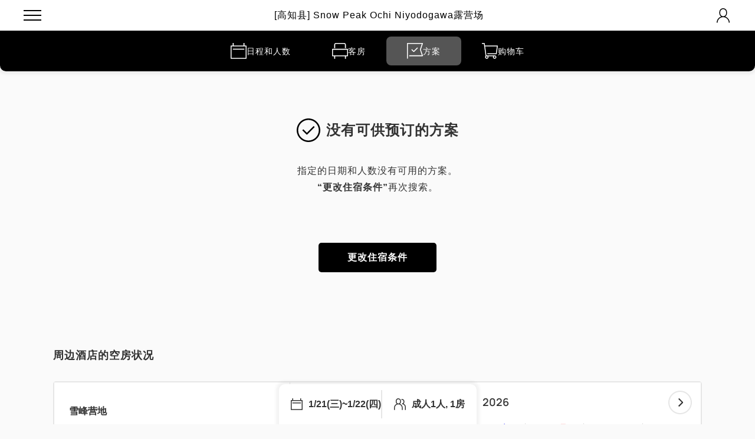

--- FILE ---
content_type: text/html; charset=UTF-8
request_url: https://go-snowpeak.reservation.jp/zh-cn/hotels/sp-ochi/plans?checkin_date=20230321&checkout_date=20230321&adults=1&child1=0&child2=0&child3=0&child4=0&child5=0&children=0&rooms=1&dayuseFlg=0
body_size: 112311
content:
<!doctype html>
<html lang=zh-cmn-Hans>

<head>
    <meta charset="UTF-8">
  <meta name="viewport" content="width=device-width,initial-scale=1,user-scalable=yes">
  <meta name="format-detection" content="telephone=no,address=no,email=no">
  <meta name="robots" content="noindex,nofollow">
  <meta http-equiv="Pragma" content="no-cache">
  <meta http-equiv="cache-control" content="no-cache">
  <meta http-equiv="expires" content="0">
  <meta name="csrf-token" content="X2RWP7RMy5bDFrlWk9jbliZcaVqOO8uin9uLZfFR">
  <meta name="description" content="方案一览">
  
  <title>
    方案一览 | [高知县] Snow Peak Ochi Niyodogawa露营场  | 高知县  | 官方预订
  </title>
  <link rel="icon" href="https://www.snowpeak.co.jp/favicon.ico">
  <link rel="apple-touch-icon" sizes="180x180" href="https://go-snowpeak.reservation.jp/img/apple-touch-icon.png">
  <link rel="stylesheet" type="text/css" href="https://go-snowpeak.reservation.jp/css/style.css?ver=20260121">
  <link rel="stylesheet" type="text/css" href="https://manager.reservation.jp/cmn/css/pc/go-sp-ochi.css?ver=20260121">
    <script src="https://unpkg.com/axios@1.1.2/dist/axios.min.js"></script>
    <!-- Google Tag Manager -->
<script>(function(w,d,s,l,i){w[l]=w[l]||[];w[l].push({'gtm.start':
new Date().getTime(),event:'gtm.js'});var f=d.getElementsByTagName(s)[0],
j=d.createElement(s),dl=l!='dataLayer'?'&l='+l:'';j.async=true;j.src=
'https://www.googletagmanager.com/gtm.js?id='+i+dl;f.parentNode.insertBefore(j,f);
})(window,document,'script','dataLayer','GTM-TBX6V26');</script>
<!-- End Google Tag Manager -->
  <!-- Livewire Styles --><style >[wire\:loading][wire\:loading], [wire\:loading\.delay][wire\:loading\.delay], [wire\:loading\.inline-block][wire\:loading\.inline-block], [wire\:loading\.inline][wire\:loading\.inline], [wire\:loading\.block][wire\:loading\.block], [wire\:loading\.flex][wire\:loading\.flex], [wire\:loading\.table][wire\:loading\.table], [wire\:loading\.grid][wire\:loading\.grid], [wire\:loading\.inline-flex][wire\:loading\.inline-flex] {display: none;}[wire\:loading\.delay\.none][wire\:loading\.delay\.none], [wire\:loading\.delay\.shortest][wire\:loading\.delay\.shortest], [wire\:loading\.delay\.shorter][wire\:loading\.delay\.shorter], [wire\:loading\.delay\.short][wire\:loading\.delay\.short], [wire\:loading\.delay\.default][wire\:loading\.delay\.default], [wire\:loading\.delay\.long][wire\:loading\.delay\.long], [wire\:loading\.delay\.longer][wire\:loading\.delay\.longer], [wire\:loading\.delay\.longest][wire\:loading\.delay\.longest] {display: none;}[wire\:offline][wire\:offline] {display: none;}[wire\:dirty]:not(textarea):not(input):not(select) {display: none;}:root {--livewire-progress-bar-color: #2299dd;}[x-cloak] {display: none !important;}</style>
  </head>

<body class="is-preload">
  <!-- Google Tag Manager (noscript) -->
<noscript><iframe src="https://www.googletagmanager.com/ns.html?id=GTM-TBX6V26"
height="0" width="0" style="display:none;visibility:hidden"></iframe></noscript>
<!-- End Google Tag Manager (noscript) -->
  <div id="loading" class="c-loading stopLoad">
    <div class="c-spinner"></div>
  </div>
  <div class="l-pageWrapper">
        
        
  
  <header class="l-header">
    <div class="l-header-top">
            <div class="l-header-top-inner sph-app-hide">
        <div class="l-header-hamburger js-hamburgerMenu ">
          <i></i>
          <i></i>
          <i></i>
        </div>
        <div class="l-header-logo">
                      [高知县] Snow Peak Ochi Niyodogawa露营场
                  </div>
        <i class="l-header-person js-mypageMenu c-svg headerFont person "></i>
              </div>
          </div><!--/l-header-top-->

          <div class="l-header-bottom">
        <div class="l-header-bottom-inner">
          <ul class="c-listMainNav">
            <li class="c-listMainNav-item c-listMainNav-item-day ">
              <a href="https://go-snowpeak.reservation.jp/zh-cn/hotels/sp-ochi/searchInput">
                <i class="c-icon c-svg navIcon calendar"></i>
                日程和人数
              </a>
            </li>
                          <li class="c-listMainNav-item c-listMainNav-item-room ">
                <a href="https://go-snowpeak.reservation.jp/zh-cn/hotels/sp-ochi/rooms?checkin_date=20260121&amp;checkout_date=20260122&amp;adults=1&amp;child1=0&amp;child2=0&amp;child3=0&amp;child4=0&amp;child5=0&amp;children=0&amp;rooms=1&amp;dayuseFlg=0&amp;sort=1&amp;dateUndecidedFlg=0">
                  <i class="c-icon c-svg navIcon room"></i>
                  客房
                </a>
              </li>
                        <li class="c-listMainNav-item c-listMainNav-item-plan  is-active ">
              <a href="https://go-snowpeak.reservation.jp/zh-cn/hotels/sp-ochi/plans?checkin_date=20260121&amp;checkout_date=20260122&amp;adults=1&amp;child1=0&amp;child2=0&amp;child3=0&amp;child4=0&amp;child5=0&amp;children=0&amp;rooms=1&amp;dayuseFlg=0&amp;sort=1&amp;dateUndecidedFlg=0">
                <i class="c-icon c-svg navIcon plan"></i>
                方案
              </a>
            </li>
            <li class="c-listMainNav-item c-listMainNav-item-cart ">
              <a href="https://go-snowpeak.reservation.jp/zh-cn/hotels/sp-ochi/reservations/cart">
                <i class="c-icon c-svg navIcon cart"></i>
                购物车
                                  <span class="c-listMainNav-item-number u-display-none"></span>
                              </a>
            </li>
          </ul>
        </div>
      </div><!--/l-header-bottom-->
    
    <div class="l-header-contentArea l-header-contentArea-menu">
      <div class="l-header-hamburger l-header-hamburger-close is-active js-menuClose">
        <i></i>
        <i></i>
        <i></i>
      </div>
              <ul class="c-listMainNav c-listMainNav-block">
          <li class="c-listMainNav-item c-listMainNav-item-day">
            <a href="https://go-snowpeak.reservation.jp/zh-cn/hotels/sp-ochi/searchInput">
              <i class="c-icon c-svg navIcon calendar"></i>
              日程和人数
            </a>
          </li>
                      <li class="c-listMainNav-item c-listMainNav-item-room">
              <a href="https://go-snowpeak.reservation.jp/zh-cn/hotels/sp-ochi/rooms?checkin_date=20260121&amp;checkout_date=20260122&amp;adults=1&amp;child1=0&amp;child2=0&amp;child3=0&amp;child4=0&amp;child5=0&amp;children=0&amp;rooms=1&amp;dayuseFlg=0&amp;sort=1&amp;dateUndecidedFlg=0">
                <i class="c-icon c-svg navIcon room"></i>
                客房
              </a>
            </li>
                    <li class="c-listMainNav-item c-listMainNav-item-plan">
            <a href="https://go-snowpeak.reservation.jp/zh-cn/hotels/sp-ochi/plans?checkin_date=20260121&amp;checkout_date=20260122&amp;adults=1&amp;child1=0&amp;child2=0&amp;child3=0&amp;child4=0&amp;child5=0&amp;children=0&amp;rooms=1&amp;dayuseFlg=0&amp;sort=1&amp;dateUndecidedFlg=0">
              <i class="c-icon c-svg navIcon plan"></i>
              方案
            </a>
          </li>
          <li class="c-listMainNav-item c-listMainNav-item-cart">
            <a href="https://go-snowpeak.reservation.jp/zh-cn/hotels/sp-ochi/reservations/cart">
              <i class="c-icon c-svg navIcon cart"></i>
              购物车
            </a>
          </li>
        </ul>
      
              <div class="c-listMenu">
          <p>设施信息</p>
          <ul>
            <li>
                              <a href="https://go-snowpeak.reservation.jp/zh-cn/hotels/sp-ochi">
                  设施信息
                  <i class="c-icon c-svg navIcon arrowR"></i>
                </a>
                          </li>
                          <li>
                <a href="https://sbs.snowpeak.co.jp/ochiniyodogawa/camp/index.html" rel="noopener" target="_blank">
                  设施官方网站
                  <i class="c-icon c-svg navIcon blank"></i>
                </a>
              </li>
                                      <li>
                <a href="tel:0889-27-2622">
                  0889-27-2622
                  <i class="c-icon c-svg navIcon tel"></i>
                </a>
              </li>
                        <li>
              <a wire:snapshot="{&quot;data&quot;:{&quot;class&quot;:&quot;navIcon&quot;},&quot;memo&quot;:{&quot;id&quot;:&quot;4eZzSjLzrUf54w9SwVoC&quot;,&quot;name&quot;:&quot;modal-button-access&quot;,&quot;path&quot;:&quot;zh-cn\/hotels\/sp-ochi\/plans&quot;,&quot;method&quot;:&quot;GET&quot;,&quot;children&quot;:[],&quot;scripts&quot;:[],&quot;assets&quot;:[],&quot;errors&quot;:[],&quot;locale&quot;:&quot;zh-cn&quot;},&quot;checksum&quot;:&quot;7f6daafb90823dc67a19fa4f4dadbd21d58dca4d0ddc92de9d1a658da4a21a69&quot;}" wire:effects="{&quot;listeners&quot;:[&quot;openModal&quot;]}" wire:id="4eZzSjLzrUf54w9SwVoC"
  href="javascript: void(0)"
  wire:click="$dispatchSelf('openModal')"
>
  交通指南
  <i class="c-icon c-svg navIcon access"></i>
</a>
            </li>
          </ul>
        </div>
      
              <div class="c-listMenu">
          <p>集团设施信息</p>
          <ul>
                                          <li>
                  <a href="https://www.snowpeak.co.jp/experience/" rel="noopener" target="_blank">
                    集团官方网站
                    <i class="c-icon c-svg navIcon blank"></i>
                  </a>
                </li>
                                                                            <li>
                <a href="https://go-snowpeak.reservation.jp/zh-cn">
                  查询所有设施的空房
                  <i class="c-icon c-svg navIcon search"></i>
                </a>
              </li>
                      </ul>
        </div>
      
              <div class="c-select">
          <i class="c-select-icon c-svg language"></i>
          <p class="c-select-text">Language</p>
          <select onChange="location.href=value;">
                          <option value="/ja/hotels/go-sp-ochi/" >
                日本語
              </option>
                          <option value="/en/hotels/go-sp-ochi/" >
                English
              </option>
                          <option value="/ko/hotels/go-sp-ochi/" >
                한국어
              </option>
                          <option value="/zh-cn/hotels/go-sp-ochi/"  selected >
                簡体中文
              </option>
                          <option value="/zh-tw/hotels/go-sp-ochi/" >
                繁體中文
              </option>
                      </select>
        </div>
          </div><!--/l-header-contentArea-->

    <div class="l-header-contentArea l-header-contentArea-mypage">
      <div class="l-header-hamburger l-header-hamburger-close is-active js-menuClose">
        <i></i>
        <i></i>
        <i></i>
      </div>
                        <p class="l-header-contentArea-name">
            <i class="l-header-contentArea-name-icon c-svg navIcon person"></i>
            <strong>客户</strong>先生/女士
          </p>
                      <ul class="l-header-contentArea-btnMenu">
              <li>
                <a class="c-button c-button-white" href="https://go-snowpeak.reservation.jp/zh-cn/login">
                  <i class="c-icon c-svg btnColor login"></i>
                  会员登录
                </a>
              </li>
              <li>
                                  
                  <form
                    action="https://go-snowpeak.reservation.jp/zh-cn/biprogy/signUp"
                    method="GET"
                    rel="noopener"
                                          target="_blank"
                                      >
                                        <button
                      type="submit"
                      class="c-button c-button-white"
                    >
                      <i class="c-icon c-svg btnColor signup"></i>
                      会员注册
                    </button>
                  </form>
                
                              </li>
            </ul>
            <p class="l-header-contentArea-text">注册之后，您的信息将会被保存，可以简化下次预约的手续。此外，会员登录后可以在个人页面中确认预约信息。</p>
                          <div class="c-listMenu">
          <ul>
            <li>
              <a href="https://go-snowpeak.reservation.jp/zh-cn/reservations/detail_entry">
                确认预订
                <i class="c-icon c-svg navIcon arrowR"></i>
              </a>
            </li>
          </ul>
        </div>
                    <div class="c-listMenu c-listMenu-sub">
          <ul>
                          <li>
                <a href="https://go-snowpeak.reservation.jp/zh-cn/hotels/sp-ochi/closedLogin/corporate">
                  公司登录
                  <i class="c-icon c-svg navIcon arrowR"></i>
                </a>
              </li>
                            <li>
                <a href="https://go-snowpeak.reservation.jp/zh-cn/hotels/sp-ochi/closedLogin/campaign">
                  活动登录
                  <i class="c-icon c-svg navIcon arrowR"></i>
                </a>
              </li>
                                    </ul>
        </div>
          </div>

                                <div class="l-header-bg js-menuClose"></div>
  </header>

      <style>
  .booking-skeleton__block,
  .booking-skeleton__line,
  .booking-skeleton__price,
  .booking-skeleton__button,
  .booking-skeleton__button--detail,
  .booking-skeleton__image,
  .booking-skeleton__room-image,
  .booking-skeleton__icon,
  .booking-skeleton__pill,
  .booking-skeleton__tag-item,
  .booking-skeleton__dot,
  .booking-skeleton__select,
  .booking-skeleton__count,
  .booking-skeleton__count-number {
    background: linear-gradient(90deg, #E6E6E6 25%, #D9D9D9 50%, #E6E6E6 75%);
    background-size: 400% 100%;
    animation: booking-skeleton-shimmer 1.4s ease infinite;
    border-radius: 5px;
    display: inline-block;
  }

  .booking-skeleton__line {
    height: 12px;
    width: 100%;
    margin-bottom: 8px;
    display: block;
  }

  .booking-skeleton__line--title {
    width: 220px;
    height: 20px;
  }

  .booking-skeleton__line--wide {
    width: 80%;
  }

  .booking-skeleton__line--medium {
    width: 60%;
  }

  .booking-skeleton__line--narrow {
    width: 40%;
  }

  .booking-skeleton__pill {
    width: 100px;
    height: 12px;
    border-radius: 999px;
  }

  .booking-skeleton__image {
    width: 100%;
    height: 240px;
    border-radius: 5px;
    display: block;
  }

  .booking-skeleton__price {
    width: 150px;
    height: 32px;
    border-radius: 5px;
  }

  .booking-skeleton__button {
    width: 140px;
    height: 50px;
    border-radius: 5px;
  }

  .booking-skeleton__button--detail {
    width: 80px;
    height: 50px;
  }

  .booking-skeleton__icon {
    width: 18px;
    height: 18px;
    border-radius: 50%;
    margin-right: 8px;
  }

  .booking-skeleton__dot {
    width: 20px;
    height: 20px;
    border-radius: 50%;
  }

  .booking-skeleton__room-image {
    width: 160px;
    height: 105px;
    border-radius: 5px;
    display: block;
  }

  .booking-skeleton__tag-item {
    color: transparent;
    border-radius: 9999px;
  }

  .booking-skeleton__select {
    width: 123px;
    height: 37px;
  }

  .c-headingPage .c-select::after {
    display: none;
  }

  .c-headingPage .c-headingMain-heading .booking-skeleton__line--title {
    width: 125px;
    height: 36px;
  }

  .booking-skeleton__count {
    width: 73px;
    height: 20px;
  }

  .booking-skeleton__count-number {
    width: 40px;
    height: 20px;
    margin-left: 4px;
  }

  @media (min-width: 814px) {
    .booking-skeleton__plan-card .c-textPriceList {
      display: flex;
      flex-direction: column;
      align-items: flex-end;
    }
  }

  .booking-skeleton__plan-card {
    background: #fff;
    border-radius: 5px;
    border: 1px solid #E6E6E6;
    padding: 16px;
    margin-bottom: 12px;
  }

  .c-listRoom-item {
    border-radius: 5px;
  }

  .c-textPriceBox-addition .c-textPrice {
    display: flex;
    flex-direction: column;
    align-items: flex-end;
  }

  @keyframes booking-skeleton-shimmer {
    0% { background-position: 200% 0; }
    100% { background-position: -200% 0; }
  }

  @media (max-width: 992px) {
    .booking-skeleton__plan-top {
      flex-direction: column;
    }
    .booking-skeleton__plan-footer {
      flex-direction: column;
      align-items: flex-start;
    }
  }

  @media (min-width: 814px) and (max-width: 992px) {
    .booking-skeleton__image {
      height: 540px;
    }
  }

  @media (max-width: 813px) {
    .booking-skeleton__image {
      height: 540px;
    }
    .c-headingPage {
      margin-top: 44px;
    }
    .c-listPlan-item-detail .c-listType {
      margin-top: 12px;
    }
    .c-textPriceList-addition > .booking-skeleton__line.booking-skeleton__pill {
      display: block;
      margin-left: auto;
    }
    .c-listTag .booking-skeleton__pill {
      width: 70px;
      height: 10px;
    }
  }
</style>


<div class="c-headingPage">
  <div class="c-headingPage-inner">
    <div class="c-headingMain c-headingMain-flex">
      <h1 class="c-headingMain-heading">
        <span class="booking-skeleton__line booking-skeleton__line--title"></span>
      </h1>
      <p class="c-textNumber u-sp">
        <span class="booking-skeleton__count"></span><strong><span class="booking-skeleton__count-number"></span></strong>
      </p>
    </div>
    <div class="c-headingPage-cont">
      <p class="c-textNumber u-pc">
        <span class="booking-skeleton__count"></span><strong><span class="booking-skeleton__count-number"></span></strong>
      </p>
      <div class="c-headingPage-cont-right">
        <div class="c-select c-select-sort">
          <span class="booking-skeleton__select"></span>
        </div>
      </div>
    </div>
  </div>
</div>

<main class="l-main">
  <div class="l-main-inner">
    <ul class="c-listRoom">
              <li class="c-listRoom-item">
          <section class="c-roomDetailBox">
            <div class="c-roomDetailBox-inner">
              
              <h2 class="c-headingMain">
                <span class="booking-skeleton__line booking-skeleton__line--title"></span>
              </h2>

              
              <div class="c-roomDetailBox-img">
                <ul class="c-roomDetailBox-img-list">
                  <li class="c-roomDetailBox-img-list-item">
                    <span class="booking-skeleton__image"></span>
                  </li>
                </ul>
              </div>

              
              <div class="c-roomDetailBox-cont">
                
                <ul class="c-listType">
                                      <li class="c-listType-item">
                      <span class="c-listType-item-icon booking-skeleton__icon"></span>
                      <span class="booking-skeleton__pill"></span>
                    </li>
                                      <li class="c-listType-item">
                      <span class="c-listType-item-icon booking-skeleton__icon"></span>
                      <span class="booking-skeleton__pill"></span>
                    </li>
                                      <li class="c-listType-item">
                      <span class="c-listType-item-icon booking-skeleton__icon"></span>
                      <span class="booking-skeleton__pill"></span>
                    </li>
                                  </ul>

                
                <p class="c-roomDetailBox-cont-text">
                  <span class="booking-skeleton__line booking-skeleton__line--wide"></span>
                  <span class="booking-skeleton__line"></span>
                  <span class="booking-skeleton__line booking-skeleton__line--narrow"></span>
                </p>

                
                <div class="c-roomDetailBox-cont-bottom c-roomDetailBox-cont-bottom-alignEnd">
                  
                  <div class="c-textPriceList c-textPriceList-addition">
                    <span class="booking-skeleton__line booking-skeleton__line--medium"></span>
                    <dl class="c-textPrice c-textPrice-total">
                      <dt class="booking-skeleton__line booking-skeleton__line--medium"></dt>
                      <dd>
                        <span class="booking-skeleton__price"></span>
                      </dd>
                    </dl>
                  </div>

                  
                  <ul class="c-listBtn">
                    <li class="c-listBtn-item">
                      <span class="booking-skeleton__button--detail"></span>
                    </li>
                  </ul>
                </div>
              </div>
            </div>

            
            <section class="c-roomDetailBox-section">
              <div class="c-rowBox">
                <span class="booking-skeleton__line booking-skeleton__line--title"></span>
              </div>
              <ul class="c-listPlan">
                                  <li class="c-listPlan-item booking-skeleton__plan-card">
                    <div class="c-listPlan-item-inner">
                      <div class="c-listPlan-item-data">
                        <div class="c-listPlan-item-data-img">
                          <span class="booking-skeleton__room-image"></span>
                        </div>
                        <div class="c-textPriceBox c-textPriceBox-addition">
                          <div class="c-textPriceList c-textPriceList-addition">
                            <span class="booking-skeleton__line booking-skeleton__pill"></span>
                            <dl class="c-textPrice c-textPrice-total">
                              <dt class="booking-skeleton__line booking-skeleton__pill"></dt>
                              <dd>
                                <span class="booking-skeleton__price"></span>
                              </dd>
                            </dl>
                          </div>
                        </div>
                      </div>
                      <div class="c-listPlan-item-detail">
                        <ul class="c-listTag">
                          <li class="c-listTag-item booking-skeleton__tag-item">
                            <span class="booking-skeleton__pill"></span>
                          </li>
                          <li class="c-listTag-item booking-skeleton__tag-item">
                            <span class="booking-skeleton__pill"></span>
                          </li>
                          <li class="c-listTag-item booking-skeleton__tag-item">
                            <span class="booking-skeleton__pill"></span>
                          </li>
                        </ul>
                        <span class="booking-skeleton__line booking-skeleton__line--title"></span>
                        <ul class="c-listType">
                                                      <li class="c-listType-item">
                              <span class="c-listType-item-icon booking-skeleton__icon"></span>
                              <span class="booking-skeleton__pill"></span>
                            </li>
                                                      <li class="c-listType-item">
                              <span class="c-listType-item-icon booking-skeleton__icon"></span>
                              <span class="booking-skeleton__pill"></span>
                            </li>
                                                      <li class="c-listType-item">
                              <span class="c-listType-item-icon booking-skeleton__icon"></span>
                              <span class="booking-skeleton__pill"></span>
                            </li>
                                                  </ul>
                      </div>
                    </div>
                    <div class="c-listPlan-item-btnArea">
                      <div class="c-listPlan-item-btnArea-main">
                        <ul class="c-listBtn">
                          <li class="c-listBtn-item">
                            <span class="booking-skeleton__button--detail"></span>
                          </li>
                          <li class="c-listBtn-item">
                            <span class="booking-skeleton__button"></span>
                          </li>
                        </ul>
                      </div>
                    </div>
                  </li>
                                  <li class="c-listPlan-item booking-skeleton__plan-card">
                    <div class="c-listPlan-item-inner">
                      <div class="c-listPlan-item-data">
                        <div class="c-listPlan-item-data-img">
                          <span class="booking-skeleton__room-image"></span>
                        </div>
                        <div class="c-textPriceBox c-textPriceBox-addition">
                          <div class="c-textPriceList c-textPriceList-addition">
                            <span class="booking-skeleton__line booking-skeleton__pill"></span>
                            <dl class="c-textPrice c-textPrice-total">
                              <dt class="booking-skeleton__line booking-skeleton__pill"></dt>
                              <dd>
                                <span class="booking-skeleton__price"></span>
                              </dd>
                            </dl>
                          </div>
                        </div>
                      </div>
                      <div class="c-listPlan-item-detail">
                        <ul class="c-listTag">
                          <li class="c-listTag-item booking-skeleton__tag-item">
                            <span class="booking-skeleton__pill"></span>
                          </li>
                          <li class="c-listTag-item booking-skeleton__tag-item">
                            <span class="booking-skeleton__pill"></span>
                          </li>
                          <li class="c-listTag-item booking-skeleton__tag-item">
                            <span class="booking-skeleton__pill"></span>
                          </li>
                        </ul>
                        <span class="booking-skeleton__line booking-skeleton__line--title"></span>
                        <ul class="c-listType">
                                                      <li class="c-listType-item">
                              <span class="c-listType-item-icon booking-skeleton__icon"></span>
                              <span class="booking-skeleton__pill"></span>
                            </li>
                                                      <li class="c-listType-item">
                              <span class="c-listType-item-icon booking-skeleton__icon"></span>
                              <span class="booking-skeleton__pill"></span>
                            </li>
                                                      <li class="c-listType-item">
                              <span class="c-listType-item-icon booking-skeleton__icon"></span>
                              <span class="booking-skeleton__pill"></span>
                            </li>
                                                  </ul>
                      </div>
                    </div>
                    <div class="c-listPlan-item-btnArea">
                      <div class="c-listPlan-item-btnArea-main">
                        <ul class="c-listBtn">
                          <li class="c-listBtn-item">
                            <span class="booking-skeleton__button--detail"></span>
                          </li>
                          <li class="c-listBtn-item">
                            <span class="booking-skeleton__button"></span>
                          </li>
                        </ul>
                      </div>
                    </div>
                  </li>
                              </ul>
            </section>
          </section>
        </li>
              <li class="c-listRoom-item">
          <section class="c-roomDetailBox">
            <div class="c-roomDetailBox-inner">
              
              <h2 class="c-headingMain">
                <span class="booking-skeleton__line booking-skeleton__line--title"></span>
              </h2>

              
              <div class="c-roomDetailBox-img">
                <ul class="c-roomDetailBox-img-list">
                  <li class="c-roomDetailBox-img-list-item">
                    <span class="booking-skeleton__image"></span>
                  </li>
                </ul>
              </div>

              
              <div class="c-roomDetailBox-cont">
                
                <ul class="c-listType">
                                      <li class="c-listType-item">
                      <span class="c-listType-item-icon booking-skeleton__icon"></span>
                      <span class="booking-skeleton__pill"></span>
                    </li>
                                      <li class="c-listType-item">
                      <span class="c-listType-item-icon booking-skeleton__icon"></span>
                      <span class="booking-skeleton__pill"></span>
                    </li>
                                      <li class="c-listType-item">
                      <span class="c-listType-item-icon booking-skeleton__icon"></span>
                      <span class="booking-skeleton__pill"></span>
                    </li>
                                  </ul>

                
                <p class="c-roomDetailBox-cont-text">
                  <span class="booking-skeleton__line booking-skeleton__line--wide"></span>
                  <span class="booking-skeleton__line"></span>
                  <span class="booking-skeleton__line booking-skeleton__line--narrow"></span>
                </p>

                
                <div class="c-roomDetailBox-cont-bottom c-roomDetailBox-cont-bottom-alignEnd">
                  
                  <div class="c-textPriceList c-textPriceList-addition">
                    <span class="booking-skeleton__line booking-skeleton__line--medium"></span>
                    <dl class="c-textPrice c-textPrice-total">
                      <dt class="booking-skeleton__line booking-skeleton__line--medium"></dt>
                      <dd>
                        <span class="booking-skeleton__price"></span>
                      </dd>
                    </dl>
                  </div>

                  
                  <ul class="c-listBtn">
                    <li class="c-listBtn-item">
                      <span class="booking-skeleton__button--detail"></span>
                    </li>
                  </ul>
                </div>
              </div>
            </div>

            
            <section class="c-roomDetailBox-section">
              <div class="c-rowBox">
                <span class="booking-skeleton__line booking-skeleton__line--title"></span>
              </div>
              <ul class="c-listPlan">
                                  <li class="c-listPlan-item booking-skeleton__plan-card">
                    <div class="c-listPlan-item-inner">
                      <div class="c-listPlan-item-data">
                        <div class="c-listPlan-item-data-img">
                          <span class="booking-skeleton__room-image"></span>
                        </div>
                        <div class="c-textPriceBox c-textPriceBox-addition">
                          <div class="c-textPriceList c-textPriceList-addition">
                            <span class="booking-skeleton__line booking-skeleton__pill"></span>
                            <dl class="c-textPrice c-textPrice-total">
                              <dt class="booking-skeleton__line booking-skeleton__pill"></dt>
                              <dd>
                                <span class="booking-skeleton__price"></span>
                              </dd>
                            </dl>
                          </div>
                        </div>
                      </div>
                      <div class="c-listPlan-item-detail">
                        <ul class="c-listTag">
                          <li class="c-listTag-item booking-skeleton__tag-item">
                            <span class="booking-skeleton__pill"></span>
                          </li>
                          <li class="c-listTag-item booking-skeleton__tag-item">
                            <span class="booking-skeleton__pill"></span>
                          </li>
                          <li class="c-listTag-item booking-skeleton__tag-item">
                            <span class="booking-skeleton__pill"></span>
                          </li>
                        </ul>
                        <span class="booking-skeleton__line booking-skeleton__line--title"></span>
                        <ul class="c-listType">
                                                      <li class="c-listType-item">
                              <span class="c-listType-item-icon booking-skeleton__icon"></span>
                              <span class="booking-skeleton__pill"></span>
                            </li>
                                                      <li class="c-listType-item">
                              <span class="c-listType-item-icon booking-skeleton__icon"></span>
                              <span class="booking-skeleton__pill"></span>
                            </li>
                                                      <li class="c-listType-item">
                              <span class="c-listType-item-icon booking-skeleton__icon"></span>
                              <span class="booking-skeleton__pill"></span>
                            </li>
                                                  </ul>
                      </div>
                    </div>
                    <div class="c-listPlan-item-btnArea">
                      <div class="c-listPlan-item-btnArea-main">
                        <ul class="c-listBtn">
                          <li class="c-listBtn-item">
                            <span class="booking-skeleton__button--detail"></span>
                          </li>
                          <li class="c-listBtn-item">
                            <span class="booking-skeleton__button"></span>
                          </li>
                        </ul>
                      </div>
                    </div>
                  </li>
                                  <li class="c-listPlan-item booking-skeleton__plan-card">
                    <div class="c-listPlan-item-inner">
                      <div class="c-listPlan-item-data">
                        <div class="c-listPlan-item-data-img">
                          <span class="booking-skeleton__room-image"></span>
                        </div>
                        <div class="c-textPriceBox c-textPriceBox-addition">
                          <div class="c-textPriceList c-textPriceList-addition">
                            <span class="booking-skeleton__line booking-skeleton__pill"></span>
                            <dl class="c-textPrice c-textPrice-total">
                              <dt class="booking-skeleton__line booking-skeleton__pill"></dt>
                              <dd>
                                <span class="booking-skeleton__price"></span>
                              </dd>
                            </dl>
                          </div>
                        </div>
                      </div>
                      <div class="c-listPlan-item-detail">
                        <ul class="c-listTag">
                          <li class="c-listTag-item booking-skeleton__tag-item">
                            <span class="booking-skeleton__pill"></span>
                          </li>
                          <li class="c-listTag-item booking-skeleton__tag-item">
                            <span class="booking-skeleton__pill"></span>
                          </li>
                          <li class="c-listTag-item booking-skeleton__tag-item">
                            <span class="booking-skeleton__pill"></span>
                          </li>
                        </ul>
                        <span class="booking-skeleton__line booking-skeleton__line--title"></span>
                        <ul class="c-listType">
                                                      <li class="c-listType-item">
                              <span class="c-listType-item-icon booking-skeleton__icon"></span>
                              <span class="booking-skeleton__pill"></span>
                            </li>
                                                      <li class="c-listType-item">
                              <span class="c-listType-item-icon booking-skeleton__icon"></span>
                              <span class="booking-skeleton__pill"></span>
                            </li>
                                                      <li class="c-listType-item">
                              <span class="c-listType-item-icon booking-skeleton__icon"></span>
                              <span class="booking-skeleton__pill"></span>
                            </li>
                                                  </ul>
                      </div>
                    </div>
                    <div class="c-listPlan-item-btnArea">
                      <div class="c-listPlan-item-btnArea-main">
                        <ul class="c-listBtn">
                          <li class="c-listBtn-item">
                            <span class="booking-skeleton__button--detail"></span>
                          </li>
                          <li class="c-listBtn-item">
                            <span class="booking-skeleton__button"></span>
                          </li>
                        </ul>
                      </div>
                    </div>
                  </li>
                              </ul>
            </section>
          </section>
        </li>
          </ul>
  </div>
</main>
        <footer class="l-footer">
      <div class="l-footer-inner">
              <div class="c-listMenu">
          <p>设施信息</p>
          <ul>
                          <li>
                <a href="tel:0889-27-2622">
                  0889-27-2622
                  <i class="c-icon c-svg tel"></i>
                </a>
              </li>
                                      <li>
                <a wire:snapshot="{&quot;data&quot;:{&quot;class&quot;:&quot;&quot;},&quot;memo&quot;:{&quot;id&quot;:&quot;a6Q4PgKQNHpqu8iCOCEW&quot;,&quot;name&quot;:&quot;modal-button-access&quot;,&quot;path&quot;:&quot;zh-cn\/hotels\/sp-ochi\/plans&quot;,&quot;method&quot;:&quot;GET&quot;,&quot;children&quot;:[],&quot;scripts&quot;:[],&quot;assets&quot;:[],&quot;errors&quot;:[],&quot;locale&quot;:&quot;zh-cn&quot;},&quot;checksum&quot;:&quot;e5840e811a2c411839cc0797855c2d441e1768cdb2f68dd3747b0ca848a0446a&quot;}" wire:effects="{&quot;listeners&quot;:[&quot;openModal&quot;]}" wire:id="a6Q4PgKQNHpqu8iCOCEW"
  href="javascript: void(0)"
  wire:click="$dispatchSelf('openModal')"
>
  交通指南
  <i class="c-icon c-svg  access"></i>
</a>
              </li>
                                      <li>
                <a href="https://sbs.snowpeak.co.jp/ochiniyodogawa/camp/index.html" rel="noopener" target="_blank">
                  设施官方网站
                  <i class="c-icon c-svg blank"></i>
                </a>
              </li>
                                      <li>
                                  <a wire:snapshot="{&quot;data&quot;:{&quot;title&quot;:&quot;\u4f7f\u7528\u89c4\u7ae0&quot;,&quot;content&quot;:&quot;*\u6bcf\u4e2a\u8d77\u5c45\u7bb1\u6700\u591a\u53ef\u5bb9\u7eb3 2 \u540d\u6210\u4eba\u3002\r\n\r\n[\u81f4\u60f3\u8981\u5728\u6cb3\u91cc\u73a9\u800d\u7684\u987e\u5ba2]\r\n\u6211\u4eec\u5f3a\u70c8\u5efa\u8bae\u5728\u6cb3\u91cc\u6e38\u6cf3\u65f6\u5e26\u4e0a\u6551\u751f\u8863\u3002\r\n\u8bf7\u6ce8\u610f\uff0c\u8fd9\u662f\u4e00\u6761\u5929\u7136\u6cb3\u6d41\uff0c\u4e0e\u6e38\u6cf3\u6c60\u4e0d\u540c\u3002\r\n\r\n\u300a\u5173\u4e8e\u5165\u4f4f\u65f6\u95f4\u300b\r\n\u9732\u8425\u5730\u30fb13:00-18:00\r\n\u91cd\u9a6c\u5b50\u30fb14:00-18:00\r\n\u5982\u679c\u572818:00\u4e4b\u540e\uff0c\u6211\u4eec\u5c06\u89c6\u4e3a\u5f53\u5929\u53d6\u6d88\u3002\r\n\r\n\u300a\u5173\u4e8e\u5982\u4f55\u8fc7\u591c\u300b\r\n\u665a\u4e0a9:00\u540e\u8bf7\u4fdd\u6301\u5b89\u9759\u3002\r\n\u5982\u679c\u60a8\u4e0d\u4fdd\u6301\u5b89\u9759\u7684\u6c14\u6c1b\uff0c\u6211\u4eec\u53ef\u80fd\u4f1a\u8981\u6c42\u60a8\u79bb\u5f00\u4f1a\u573a\u3002\r\n\u6211\u4eec\u5c06\u4e25\u683c\u63a7\u5236\u97f3\u4e50\u7684\u6f14\u594f\u548c\u4e50\u5668\u7684\u4f7f\u7528\u3002\r\n\u8fd9\u662f\u4e00\u4e2a\u975e\u5e38\u5b89\u9759\u7684\u9732\u8425\u5730\uff0c\u56e0\u6b64\u6574\u4e2a\u9732\u8425\u5730\u90fd\u53ef\u4ee5\u542c\u5230\u8bf4\u8bdd\u58f0\u3002\r\n\r\n\u300a\u5173\u4e8e\u591a\u4e2a\u7ad9\u70b9\u7684\u9884\u7ea6\u300b\r\n\u6700\u591a\u5141\u8bb8\u9884\u8ba2\u4e24\u4e2a\u9732\u8425\u5730\u548c\u751f\u6d3b\u7bb1\u3002\r\n\u5982\u679c\u6211\u4eec\u53d1\u73b0 3 \u4e2a\u6216\u66f4\u591a\u7ad9\u70b9\u7684\u9884\u8ba2\uff0c\u6211\u4eec\u5c06\u53d6\u6d88\u6240\u6709\u9884\u8ba2\u3002\r\n\r\n\u300a\u5173\u4e8e\u67e5\u8be2\u548c\u8981\u6c42\u300b\r\n\u8f93\u5165\u4f4f\u5bbf\u4fe1\u606f\u65f6\uff0c\u6709\u4e00\u4e2a\u201c\u8f93\u5165\u67e5\u8be2\/\u8bf7\u6c42\u201d\u5b57\u6bb5\uff0c\u4f46\u5de5\u4f5c\u4eba\u5458\u53ea\u4f1a\u5728\u5165\u4f4f\u5f53\u5929\u65e9\u4e0a\u786e\u8ba4\u8fd9\u90e8\u5206\u3002\u5982\u679c\u60a8\u5bf9\u4f7f\u7528\u6709\u4efb\u4f55\u7591\u95ee\u6216\u7591\u8651\uff0c\u8bf7\u968f\u65f6\u81f4\u7535\u6211\u4eec\u3002\r\n\r\n\u226a\u5185\u90e8\u6ce8\u610f\u4e8b\u9879\u226b\r\n\u30fb\u8f66\u8f86\u8fdb\u51fa\u65f6\u95f4\u4e3a7:00\uff5e21:00\u3002\r\n\u30fb\u5728\u4f1a\u573a\u5185\u884c\u9a76\u65f6\uff0c\u8bf7\u8ba9\u884c\u4eba\u4f18\u5148\uff0c\u5e76\u4ee5 8 \u516c\u91cc\/\u5c0f\u65f6\u4ee5\u4e0b\u7684\u901f\u5ea6\u884c\u9a76\u3002\r\n\u30fb\u8425\u5730\u5185\u53d1\u751f\u7684\u4ea4\u901a\u4e8b\u6545\u3001\u76d7\u7a83\u7b49\u7ea0\u7eb7\uff0c\u672c\u516c\u53f8\u6982\u4e0d\u8d1f\u8d23\u3002\r\n\u30fb\u957f\u5ea6\u8d85\u8fc7 6m \u7684\u8f66\u8f86\u7981\u6b62\u8fdb\u5165\u3002\r\n\r\n\u226a\u4f1a\u573a\u5185\u7981\u6b62\u4e8b\u9879\u226b\r\n\u4e3a\u4e86\u8ba9\u987e\u5ba2\u5728\u4f1a\u573a\u5185\u5ea6\u8fc7\u8212\u9002\u3001\u5b89\u5168\u7684\u65f6\u5149\uff0c\u7981\u6b62\u4ee5\u4e0b\u884c\u4e3a\u3002\r\n\u30fb\u70df\u82b1\u7206\u7af9\u7684\u4f7f\u7528\r\n\u30fb\u5361\u62c9OK\/\u4e50\u5668\u7684\u4f7f\u7528\r\n\u30fb\u7bdd\u706b\r\n\u30fb\u53d1\u7535\u673a\u7684\u4f7f\u7528\r\n- \u643a\u5e26\u5ba0\u7269\u65f6\u65e0\u9700\u62f4\u7ef3\u6216\u7b3c\u5b50\r\n\u30fb\u5783\u573e\u7684\u4e22\u5f03\r\n\u30fb\u8f66\u8f86\u4e8e\u6307\u5b9a\u65f6\u95f4\u5916\u8fdb\u51fa\r\n\u30fb\u505c\u8f66\u65f6\u6216\u505c\u8f66\u65f6\u6020\u901f\u8fd0\u8f6c\r\n\u30fb\u672a\u7ecf\u7ba1\u7406\u5458\u8bb8\u53ef\u9500\u552e\u4ea7\u54c1\u6216\u5206\u53d1\u5e7f\u544a\u6750\u6599\r\n\u30fb\u672a\u7ecf\u4e3b\u529e\u65b9\u8bb8\u53ef\uff0c\u9080\u8bf7\u7533\u8bf7\u4eba\u4ee5\u5916\u7684\u4eba\u8fdb\u5165\u4f1a\u573a\r\n- \u672a\u8fc7\u591c\u800c\u4e2d\u9014\u79bb\u5f00\u4f1a\u573a\u7684\u5ba2\u4eba\u3002\r\n\u30fb\u8fdd\u53cd\u6cd5\u5f8b\u89c4\u5b9a\u6216\u516c\u5171\u79e9\u5e8f\u548c\u9053\u5fb7\u7684\u884c\u4e3a\r\n\u30fb\u5927\u58f0\u55a7\u54d7\u6216\u566a\u97f3\u5e72\u6270\u5176\u4ed6\u7528\u6237\r\n\u30fb\u7ba1\u7406\u5458\u89c4\u5b9a\u7684\u5176\u4ed6\u884c\u4e3a\r\n\u30fb\u665a\u4e0a 9:00 \u7184\u706f\uff0c\u4e4b\u540e\u8bf7\u4fdd\u6301\u5b89\u9759\u3002\r\n\r\n\u226a\u6536\u5bb9\u7bb1\u5185\u7981\u6b62\u7684\u884c\u4e3a\u226b\r\n\u9664\u4e0a\u8ff0\u7981\u6b62\u548c\u6ce8\u610f\u4e8b\u9879\u5916\uff0c\u5728\u6728\u7532\u677f\u4e0a\u3001\u751f\u6d3b\u7bb1\u5185\u53ca\u5468\u8fb9\u533a\u57df\u8fd8\u7981\u6b62\u8fdb\u884c\u4ee5\u4e0b\u884c\u4e3a\u3002\r\n\u30fb\u8d85\u8fc7\u4f7f\u7528\u9650\u989d\uff08\u6700\u591a 2 \u4f4d\u6210\u4eba\u53ef\u4f7f\u7528\u8be5\u670d\u52a1\uff09\r\n\u30fb\u7bdd\u706b\u3001\u70ad\u706b\u4ee5\u53ca\u53ef\u80fd\u5bfc\u81f4\u706b\u707e\u7684\u884c\u4e3a\r\n\u30fb\u5c06\u5ba0\u7269\u5e26\u5165\u6536\u5bb9\u7bb1\u5185\r\n\u30fb\u5728\u751f\u6d3b\u7bb1\u5185\u505a\u996d\r\n\u30fb\u5728\u4f4f\u5b85\u7bb1\u5185\u4f7f\u7528\u706b\u6216\u7089\u5b50\uff0c\u6216\u4efb\u4f55\u53ef\u80fd\u5bfc\u81f4\u706b\u707e\u6216\u4e00\u6c27\u5316\u78b3\u4e2d\u6bd2\u7684\u884c\u4e3a\r\n\u30fb\u4f7f\u7528\u672c\u8425\u5730\u5141\u8bb8\u4ee5\u5916\u7684\u9632\u6c34\u5e03\u548c\u5e10\u7bf7\r\n\r\n\u226a\u6f02\u6d41\u6e38\u89c8\u6ce8\u610f\u4e8b\u9879\u226b\r\n\u5bf9\u4e8e\u6f02\u6d41\u6e38\u89c8\u7684\u53c2\u52a0\u8005\uff0c\u9664\u4e0a\u8ff0\u73b0\u573a\u7981\u6b62\u3001\u73b0\u573a\u6ce8\u610f\u4e8b\u9879\u3001\u751f\u6d3b\u7bb1\u5185\u7981\u6b62\u6d3b\u52a8\u5916\uff0c\u8fd8\u6709\u4ee5\u4e0b\u6ce8\u610f\u4e8b\u9879\u3002\r\n\r\n\u30fb\u53d7\u9152\u7cbe\u6216\u836f\u7269\u5f71\u54cd\u7684\u987e\u5ba2\uff0c\u6216\u88ab\u9732\u8425\u5730\u5de5\u4f5c\u4eba\u5458\u53d1\u73b0\u5904\u4e8e\u9189\u9152\u72b6\u6001\u7684\u987e\u5ba2\uff0c\u5c06\u4e0d\u88ab\u5141\u8bb8\u53c2\u52a0\u3002\r\n\u30fb\u5b55\u5987\u4e0d\u80fd\u53c2\u52a0\u3002\r\n\u30fb\u62d2\u7edd\u7b7e\u7f72\u9732\u8425\u5730\u6307\u5b9a\u7684\u53c2\u52a0\u540c\u610f\u4e66\u7684\u987e\u5ba2\u5c06\u65e0\u6cd5\u53c2\u52a0\u3002\r\n\u30fb\u53d7\u4f24\u3001\u60a3\u6709\u65e2\u5f80\u75be\u75c5\u6216\u6b8b\u75be\u7684\u987e\u5ba2\uff0c\u4ee5\u53ca\u9732\u8425\u5730\u5de5\u4f5c\u4eba\u5458\u5224\u65ad\u4e0d\u5b89\u5168\u53c2\u52a0\u65c5\u884c\u7684\u987e\u5ba2\u5c06\u65e0\u6cd5\u53c2\u52a0\u3002\u8bf7\u5728\u9884\u8ba2\u524d\u8054\u7cfb\u6211\u4eec\uff0c\u6211\u4eec\u5c06\u5c3d\u529b\u6ee1\u8db3\u60a8\u7684\u9700\u6c42\u3002\r\n\u30fb\u62d2\u7edd\u4f69\u6234\u9732\u8425\u5730\u6307\u5b9a\u7684\u5934\u76d4\u548c\u6551\u751f\u8863\uff0c\u6216\u56e0\u4f53\u578b\u7b49\u539f\u56e0\u65e0\u6cd5\u6b63\u786e\u4f69\u6234\u6307\u5b9a\u7684\u5934\u76d4\u548c\u6551\u751f\u8863\u7684\u987e\u5ba2\u5c06\u65e0\u6cd5\u53c2\u52a0\u3002\r\n\u30fb\u9732\u8425\u5730\u5de5\u4f5c\u4eba\u5458\u8ba4\u4e3a\u6709\u5371\u9669\u884c\u4e3a\u6216\u5e72\u6270\u8239\u8236\u8fd0\u8425\u7684\u987e\u5ba2\u5c06\u4e0d\u88ab\u5141\u8bb8\u53c2\u52a0\u3002\u5982\u679c\u60a8\u53c2\u52a0\u65c5\u884c\u56e2\uff0c\u60a8\u5c06\u88ab\u8981\u6c42\u5728\u65c5\u884c\u56e2\u671f\u95f4\u4e0b\u8f66\u3002\r\n\u30fb\u60a8\u53ef\u4ee5\u643a\u5e26\u9632\u6c34\u76f8\u673a\u3001\u62a4\u76ee\u955c\u7b49\u5c0f\u7269\u54c1\u53c2\u52a0\u884c\u7a0b\uff0c\u4f46\u4e22\u5931\u6216\u635f\u574f\u6211\u4eec\u5c06\u4e0d\u63d0\u4f9b\u4efb\u4f55\u8d54\u507f\u3002\r\n\u30fb\u9732\u8425\u5730\u8ba4\u4e3a\u5371\u9669\u7684\u7269\u54c1\u548c\u8bbe\u5907\u4e0d\u80fd\u5e26\u5165\u884c\u7a0b\u3002\r\n\u30fb\u82e5\u8fdf\u5230\u63a5\u5f85\u5904\u5173\u95ed\u65f6\u95f4\uff0c\u5f53\u5929\u7684\u884c\u7a0b\u5c06\u88ab\u53d6\u6d88\u3002\u6f02\u6d41\u4e0e\u5176\u4ed6\u4f4f\u5bbf\u8ba1\u5212\u6709\u4e0d\u540c\u7684\u65f6\u95f4\u8868\uff0c\u56e0\u6b64\u8bf7\u52a1\u5fc5\u786e\u8ba4\u3002\r\n\u30fb\u6f02\u6d41\u65c5\u884c\u662f\u4e0e\u5176\u4ed6\u987e\u5ba2\u5171\u540c\u8fdb\u884c\u7684\uff0c\u4e0d\u63a5\u53d7\u79c1\u4eba\u9884\u7ea6\u3002\r\n\u30fb\u6f02\u6d41\u8239\u6700\u591a\u53ef\u5bb9\u7eb3 7 \u4eba\uff0c\u6839\u636e\u60c5\u51b5\uff0c\u5373\u4f7f\u662f\u540c\u4e00\u7ec4\uff0c\u4e5f\u53ef\u80fd\u4f1a\u88ab\u5206\u6210\u591a\u8258\u8239\u3002\r\n\u30fb\u539f\u5219\u4e0a\u5c0f\u5b66\u4e09\u5e74\u7ea7\u7684\u5b69\u5b50\u53ef\u4ee5\u4f7f\u7528\u6868\u3002\r\n\r\n*\u4e0d\u540c\u610f\u4e0a\u8ff0\u6ce8\u610f\u4e8b\u9879\/\u7981\u6b62\u884c\u4e3a\u6216\u8fdd\u53cd\u4e0a\u8ff0\u89c4\u5b9a\u7684\u987e\u5ba2\u5c06\u88ab\u62d2\u7edd\u4eca\u540e\u4f7f\u7528\u3002&quot;},&quot;memo&quot;:{&quot;id&quot;:&quot;NlPVvW7LhdEPiTQg1IDn&quot;,&quot;name&quot;:&quot;modal-button-terms&quot;,&quot;path&quot;:&quot;zh-cn\/hotels\/sp-ochi\/plans&quot;,&quot;method&quot;:&quot;GET&quot;,&quot;children&quot;:[],&quot;scripts&quot;:[],&quot;assets&quot;:[],&quot;errors&quot;:[],&quot;locale&quot;:&quot;zh-cn&quot;},&quot;checksum&quot;:&quot;6da79a21fb41f41efa6ab52f044ada23f758105a5345f88515eab00946e1a17b&quot;}" wire:effects="{&quot;listeners&quot;:[&quot;openModal&quot;]}" wire:id="NlPVvW7LhdEPiTQg1IDn"
  href="javascript: void(0)"
  wire:click="$dispatchSelf('openModal')"
>使用规章<i class="c-icon c-svg arrowR"></i></a>
                              </li>
                      </ul>
        </div>
      
              <div class="c-listMenu">
          <p>集团设施信息</p>
          <ul>
                          <li>
                <a href="https://go-snowpeak.reservation.jp/zh-cn">
                  查询所有设施的空房
                  <i class="c-icon c-svg search"></i>
                </a>
              </li>
                                                                              <li>
                  <a href="https://www.snowpeak.co.jp/experience/" rel="noopener" target="_blank">
                    集团官方网站
                    <i class="c-icon c-svg arrowR"></i>
                  </a>
                </li>
                                    </ul>
        </div>
      
      <div class="l-footer-subMenu">
                  <div class="c-listMenu c-listMenu-sub">
            <ul>
                              <li>
                  <a href="https://go-snowpeak.reservation.jp/zh-cn/hotels/sp-ochi/closedLogin/corporate">
                    公司登录
                    <i class="c-icon c-svg arrowR"></i>
                  </a>
                </li>
                                <li>
                  <a href="https://go-snowpeak.reservation.jp/zh-cn/hotels/sp-ochi/closedLogin/campaign">
                    活动登录
                    <i class="c-icon c-svg arrowR"></i>
                  </a>
                </li>
                                          </ul>
          </div>
                <div class="c-listMenu c-listMenu-sub">
          <ul>
                          <li>
                                  <a wire:snapshot="{&quot;data&quot;:{&quot;title&quot;:&quot;\u4f7f\u7528\u89c4\u7ae0&quot;,&quot;content&quot;:&quot;[\u670d\u52a1\u6761\u6b3e]\r\n\u5927\u5385\u5185\u7981\u6b62\u7684\u884c\u4e3a\r\n\u4e3a\u4e86\u786e\u4fdd\u5b89\u5168\u8212\u9002\u5730\u4f4f\u5bbf\uff0c\u539f\u5219\u4e0a\u7981\u6b62\u4ee5\u4e0b\u884c\u4e3a\u3002\r\n\r\n1.\u76f4\u63a5\u706b\u70e7\r\n2.\u70df\u82b1\u7684\u4f7f\u7528\r\n3.\u5361\u62c9OK\u548c\u4e50\u5668\u7684\u4f7f\u7528\r\n4.\u53d1\u7535\u673a\u7684\u4f7f\u7528\r\n5.\u643a\u5e26\u6ca1\u6709\u94c5\u6216\u91cf\u89c4\u7684\u5ba0\u7269\r\n6.\u5783\u573e\u7684\u9057\u5f03\r\n7.\u8f66\u8f86\u5728\u89c4\u5b9a\u65f6\u95f4\u4ee5\u5916\u884c\u9a76\r\n8.\u505c\u8f66\u65f6\u7a7a\u8f6c\r\n9.\u672a\u7ecf\u7ba1\u7406\u5458\u8bb8\u53ef\uff0c\u9080\u8bf7\u975e\u7533\u8bf7\u8005\u8fdb\u5165\u4f1a\u573a\r\n10\uff0c\u672a\u7ecf\u7ba1\u7406\u5458\u8bb8\u53ef\u5206\u53d1\u5546\u54c1\u548c\u5e7f\u544a\u6750\u6599\r\n11.\u8fdd\u53cd\u6cd5\u5f8b\u6cd5\u89c4\u548c\u516c\u5171\u79e9\u5e8f\u4e0e\u9053\u5fb7\u7684\u884c\u4e3a\r\n12.\u4ea7\u751f\u5f88\u5927\u7684\u58f0\u97f3\u548c\u58f0\u97f3\uff0c\u5e76\u7ed9\u5176\u4ed6\u7528\u6237\u9020\u6210\u5f88\u5927\u7684\u9ebb\u70e6\u3002\r\n13.\u7ba1\u7406\u5458\u6307\u5b9a\u7684\u5176\u4ed6\u884c\u4e3a&quot;},&quot;memo&quot;:{&quot;id&quot;:&quot;4PNOWGLRwBj9WmSrbfbG&quot;,&quot;name&quot;:&quot;modal-button-terms&quot;,&quot;path&quot;:&quot;zh-cn\/hotels\/sp-ochi\/plans&quot;,&quot;method&quot;:&quot;GET&quot;,&quot;children&quot;:[],&quot;scripts&quot;:[],&quot;assets&quot;:[],&quot;errors&quot;:[],&quot;locale&quot;:&quot;zh-cn&quot;},&quot;checksum&quot;:&quot;e9cc65885f2259957b60e52bab9242083131a4ab39aa49f05a9571939a8b5f61&quot;}" wire:effects="{&quot;listeners&quot;:[&quot;openModal&quot;]}" wire:id="4PNOWGLRwBj9WmSrbfbG"
  href="javascript: void(0)"
  wire:click="$dispatchSelf('openModal')"
>使用规章<i class="c-icon c-svg arrowR"></i></a>
                              </li>
                                                                                  </ul>
        </div>
      </div>
    </div>
    <small class="l-footer-copy">SnowPeak，Inc</small>
</footer>

        
    <div wire:snapshot="{&quot;data&quot;:{&quot;showModal&quot;:false,&quot;title&quot;:&quot;&quot;,&quot;content&quot;:&quot;&quot;,&quot;componentId&quot;:&quot;modal-terms&quot;},&quot;memo&quot;:{&quot;id&quot;:&quot;S9NzdSQQoKkNtQAo3sUa&quot;,&quot;name&quot;:&quot;modal-terms&quot;,&quot;path&quot;:&quot;zh-cn\/hotels\/sp-ochi\/plans&quot;,&quot;method&quot;:&quot;GET&quot;,&quot;children&quot;:[],&quot;scripts&quot;:[],&quot;assets&quot;:[],&quot;errors&quot;:[],&quot;locale&quot;:&quot;zh-cn&quot;},&quot;checksum&quot;:&quot;c91d8a0ac9d4143d79e6f4029d62717591d1bbf13430a193f2ae5c041237de53&quot;}" wire:effects="{&quot;listeners&quot;:[&quot;openModal&quot;,&quot;closeModal&quot;]}" wire:id="S9NzdSQQoKkNtQAo3sUa"
  x-data="{ showModal: window.Livewire.find('S9NzdSQQoKkNtQAo3sUa').entangle('showModal').live }"
  x-init="$watch('showModal', value => {
      if (value) showModalHandler($wire.componentId);
  })"
>
  <!--[if BLOCK]><![endif]--><!--[if ENDBLOCK]><![endif]-->
</div>
          <div wire:snapshot="{&quot;data&quot;:{&quot;facility&quot;:[{&quot;facilityId&quot;:&quot;10001189&quot;,&quot;storeId&quot;:&quot;10001189&quot;,&quot;groupTopId&quot;:&quot;10001182&quot;,&quot;facilityAreaId&quot;:&quot;25&quot;,&quot;facilityBrandId&quot;:&quot;9&quot;,&quot;facilityActivityCategoryId&quot;:null,&quot;openFlg&quot;:&quot;1&quot;,&quot;useCartFlg&quot;:&quot;1&quot;,&quot;useAttributeFlg&quot;:&quot;1&quot;,&quot;salesFlg&quot;:&quot;1&quot;,&quot;groupTopFlg&quot;:&quot;0&quot;,&quot;officialDispFlg&quot;:&quot;1&quot;,&quot;zipCode&quot;:&quot;781-1326&quot;,&quot;prefectureId&quot;:&quot;39&quot;,&quot;tel&quot;:&quot;0889-27-2622&quot;,&quot;telDisplayFlg&quot;:&quot;1&quot;,&quot;fax&quot;:&quot;&quot;,&quot;facilityManager&quot;:&quot;\u5927\u69fb \u7ae0\u4e09\u90ce&quot;,&quot;officialSiteUrl&quot;:&quot;https:\/\/sbs.snowpeak.co.jp\/ochiniyodogawa\/camp\/index.html&quot;,&quot;notifyCouponRemindFlg&quot;:&quot;0&quot;,&quot;notifyCouponRemindDay&quot;:&quot;0&quot;,&quot;notifyCouponRemindTime&quot;:&quot;0&quot;,&quot;latitude&quot;:&quot;33.562398&quot;,&quot;longitude&quot;:&quot;133.263965&quot;,&quot;facilityType&quot;:&quot;1&quot;,&quot;countryCd&quot;:null,&quot;currencyCd&quot;:&quot;JPY&quot;,&quot;airportMasterId&quot;:&quot;10000057&quot;,&quot;checkinStartTime&quot;:&quot;14:00:00&quot;,&quot;checkinEndTime&quot;:&quot;18:00:00&quot;,&quot;checkinEndTimeNotFlg&quot;:&quot;0&quot;,&quot;checkoutTime&quot;:&quot;10:00:00&quot;,&quot;dateChangeStandardTime&quot;:&quot;24:00:00&quot;,&quot;memberNonEditableFlg&quot;:&quot;0&quot;,&quot;pointUseFlg&quot;:&quot;0&quot;,&quot;pointAuthKey&quot;:null,&quot;pointSystemDirectCd&quot;:&quot;SPS&quot;,&quot;pointUseOnlyFlg&quot;:&quot;0&quot;,&quot;alliancePointUseFlg&quot;:&quot;0&quot;,&quot;pointOptionUseFlg&quot;:&quot;0&quot;,&quot;couponUseFlg&quot;:&quot;0&quot;,&quot;couponTermsType&quot;:&quot;1&quot;,&quot;creditFlgVisa&quot;:&quot;1&quot;,&quot;creditFlgMaster&quot;:&quot;1&quot;,&quot;creditFlgJcb&quot;:&quot;1&quot;,&quot;creditFlgDinersclub&quot;:&quot;0&quot;,&quot;creditFlgAmex&quot;:&quot;1&quot;,&quot;searchMinPeople&quot;:&quot;1&quot;,&quot;searchMaxPeople&quot;:&quot;8&quot;,&quot;searchMaxRoom&quot;:&quot;3&quot;,&quot;responsiveDisplayResult&quot;:&quot;3&quot;,&quot;mobileDisplayResult&quot;:&quot;3&quot;,&quot;defaultDispEmptyRoomFlg&quot;:&quot;0&quot;,&quot;showSalesStopRoomsFlg&quot;:&quot;0&quot;,&quot;remainingRoomsDisplayFlg&quot;:&quot;1&quot;,&quot;remainingRoomsSetting&quot;:&quot;3&quot;,&quot;connectionSystemCd&quot;:null,&quot;connectionSystemKey&quot;:null,&quot;googleTrackingCd&quot;:&quot;UA-313595-14&quot;,&quot;pmsFacilityCode&quot;:null,&quot;scAgentType&quot;:&quot;0&quot;,&quot;scResLinkageStartDatetime&quot;:null,&quot;scResLinkageTargetDatetime&quot;:null,&quot;redirectFlg&quot;:null,&quot;cp2AuthKey&quot;:&quot;c475f812e08e136eb6e0a7867e1da93e0309013c&quot;,&quot;cp2LoginAuthKey&quot;:null,&quot;memberSystemDirectCd&quot;:&quot;BIPROGY&quot;,&quot;reserpayAccessKey&quot;:&quot;DF372D62A28538440D3C0CAE812AA23C0BCD359F&quot;,&quot;reserpayEntryAccessKey&quot;:null,&quot;reserpayFlg&quot;:&quot;1&quot;,&quot;kanxashiUseFlg&quot;:&quot;0&quot;,&quot;kanxashiAccount&quot;:null,&quot;kanxashiPassword&quot;:null,&quot;sid&quot;:null,&quot;accommodationTaxFlg&quot;:&quot;0&quot;,&quot;roomNum&quot;:&quot;35&quot;,&quot;serviceUseNum&quot;:&quot;R-07748-SU005&quot;,&quot;maxGuestCount&quot;:&quot;10&quot;,&quot;externalSiteAuthKey&quot;:&quot;17cc300dbcc0aa1a6a077fe08884ffd3616a29ba&quot;,&quot;externalApiCd&quot;:null,&quot;externalApiAuthKey&quot;:null,&quot;externalFacilityCd&quot;:null,&quot;externalDeptCd&quot;:null,&quot;externalPropCd&quot;:null,&quot;passwordEnabledDays&quot;:&quot;90&quot;,&quot;loginFailureLock&quot;:&quot;5&quot;,&quot;chainDispFlg&quot;:&quot;1&quot;,&quot;fontType&quot;:&quot;1&quot;,&quot;searchResultInitType&quot;:&quot;2&quot;,&quot;logoType&quot;:&quot;1&quot;,&quot;faviconUseFlg&quot;:&quot;1&quot;,&quot;faviconImgUrl&quot;:&quot;https:\/\/www.snowpeak.co.jp\/favicon.ico&quot;,&quot;captionType&quot;:&quot;1&quot;,&quot;chainGroupType&quot;:&quot;1&quot;,&quot;termsType&quot;:&quot;1&quot;,&quot;privacyPolicyType&quot;:&quot;2&quot;,&quot;busTermsType&quot;:&quot;1&quot;,&quot;transactionLawType&quot;:&quot;1&quot;,&quot;arrivalTimeRequiredFlg&quot;:&quot;1&quot;,&quot;inquiryDispFlg&quot;:&quot;1&quot;,&quot;cancellationFeeDispFlg&quot;:&quot;1&quot;,&quot;loginModalDispFlg&quot;:&quot;1&quot;,&quot;genderSelectPattern&quot;:&quot;1&quot;,&quot;externalSmtpFlg&quot;:&quot;0&quot;,&quot;externalSmtpHost&quot;:null,&quot;externalSmtpPort&quot;:null,&quot;externalSmtpAuthFlg&quot;:null,&quot;externalSmtpUsername&quot;:null,&quot;externalSmtpPassword&quot;:null,&quot;sevenPeopleMorePriceUpdateFlg&quot;:&quot;0&quot;,&quot;countryMasterId&quot;:null,&quot;foreignCurrencyFlg&quot;:&quot;0&quot;,&quot;planPriceDisplayType&quot;:&quot;1&quot;,&quot;defaultDateUndecidedSearchFlg&quot;:&quot;0&quot;,&quot;duplicateResCheckFlg&quot;:&quot;0&quot;,&quot;facilityCd&quot;:&quot;SNOWPEAK&quot;,&quot;displayOrder&quot;:&quot;7&quot;,&quot;facilityName&quot;:&quot;[\u9ad8\u77e5\u53bf] Snow Peak Ochi Niyodogawa\u9732\u8425\u573a&quot;,&quot;address1&quot;:&quot;\u9ad8\u5188\u90e1\u5927\u77e5\u753a\u7247\u51884&quot;,&quot;address2&quot;:&quot;\u96ea\u5cf0\u5927\u667a\u4e8c\u6237\u5ddd\u8425\u5730&quot;,&quot;businessHours&quot;:&quot;&quot;,&quot;airportRoute&quot;:&quot;\u9a7e\u8f66\uff1a\u4ece\u9ad8\u77e5\u673a\u573a\u4e58\u8f66\u7ea61\u5c0f\u65f6\u3002\u572833\u53f7\u56fd\u9053\u5f80\u5927\u77e5\u753a\u65b9\u5411\u884c\u9a7650\u5206\u949f\uff0c\u7a7f\u8fc7\u5927\u77e5\u753a\u4e2d\u5fc3\u540e\uff0c\u5728\u53bf\u905318\u53f7\u53f3\u8f6c\u7ea65\u5206\u949f\u3002&quot;,&quot;cancelPolicy&quot;:&quot;\u53d6\u6d88\u653f\u7b56\r\n2 \u5929\u524d\uff1a30%\r\n\u524d\u4e00\u5929\uff1a50%\r\n\u5f53\u5929\u65e0\u63a5\u89e6\uff1a100%&quot;,&quot;creditCardInfo&quot;:&quot;\u53ef\u4ee5\u4f7f\u7528\u4e0a\u8ff0\u4fe1\u7528\u5361\u3001\u5404\u79cd\u7535\u5b50\u8d27\u5e01\u3001\u4e8c\u7ef4\u7801\u652f\u4ed8\uff08\u90e8\u5206\u4f8b\u5916\uff09\u3002&quot;,&quot;copyright&quot;:&quot;&quot;,&quot;accommodationTaxInfo&quot;:&quot;&quot;,&quot;facilityOptionInfo&quot;:&quot;\u6f02\u6d41\u4e4b\u65c5\u5fc5\u987b\u901a\u8fc7\u201cJalan Asobi\u201d\u9884\u8ba2\u3002\r\n\u641c\u7d22\u201cJalan play Ochi Niyodokawa\u201d\r\n\u7f51\u5740\uff1ahttps:\/\/www.jalan.net\/kankou\/spt_guide000000208356\/?rootCd=7741&amp;screenId=OUW1121\r\n\r\n[\u63d0\u65e9\u5165\u4f4f\/\u5ef6\u8fdf\u9000\u623f]\r\n\u4ef7\u683c\uff1a1,100\u65e5\u5143\uff08\u542b\u7a0e\uff09\r\n\u5982\u679c\u60a8\u6709\u5174\u8da3\uff0c\u8bf7\u4e8e\u5f53\u5929\u524d\u5f80\u4f1a\u573a\u67e5\u770b\u662f\u5426\u6709\u7a7a\u4f4d\u3002\u6211\u4eec\u4e0d\u63a5\u53d7\u63d0\u524d\u5b89\u6392\u6216\u901a\u8fc7\u7535\u8bdd\u8be2\u95ee\u3002\u8bf7\u6ce8\u610f\uff0c\u5728\u7e41\u5fd9\u5b63\u8282\uff0c\u6211\u4eec\u4e0d\u5141\u8bb8\u63d0\u524d\u5165\u4f4f\u6216\u5ef6\u8fdf\u9000\u623f\u3002\r\n*\u65fa\u5b63\uff1a\u5e74\u672b\u5e74\u521d\u3001\u9ec4\u91d1\u5468\u3001\u6691\u5047\u3001\u77ed\u5047\u671f\u3001\u8fde\u4f11\u65e5\u3001\u5176\u4ed6\u6d3b\u52a8\u65e5\u7b49\u3002\r\n\r\n\u30fb\u5206\u533a\u5730\u70b9\uff1a22\u4e2a\u5206\u533a\r\n\u30fb\u514d\u8d39\u573a\u5730\uff1a8\u7ec4\r\n\u30fb\u79fb\u52a8\u623f\u5c4bJYUBAKO\uff1a10\u680b\r\n*Jubako\u7684\u623f\u95f4\u5185\u6ca1\u6709\u536b\u751f\u95f4\u6216\u6dcb\u6d74\u95f4\u3002\u8bf7\u4f7f\u7528\u4f4d\u4e8e\u53a8\u623f\u697c\u7684\u536b\u751f\u95f4\u548c\u6dcb\u6d74\u95f4\u3002\r\n\u30fb\u6d3b\u52a8\uff1a\u6f02\u6d41\u4e4b\u65c5\uff083\u5c81\u4ee5\u4e0a\u5373\u53ef\u53c2\u52a0\uff09\r\n\u30fb\u7535\u6e90\u7ad9\u70b9\uff1a\u65e0\r\n\r\n\u3010\u73b0\u573a\u8bbe\u65bd\u3011\r\n&lt;\u70f9\u996a\u697c&gt;\r\n\u6dcb\u6d74\u95f4\uff1a\u7537\u5973\u54044\u4e2a\uff0c24\u5c0f\u65f6\u70ed\u6c34\u6dcb\u6d74\uff0c\u6709\u66f4\u8863\u5ba4\u548c\u6d17\u624b\u95f4\uff0c\u6709\u5439\u98ce\u673a\u3002\r\n\u53a8\u623f\uff1a24\u5c0f\u65f6\u63d0\u4f9b\u70ed\u6c34\r\n\u5783\u573e\u573a\uff1a24\u5c0f\u65f6\u5f00\u653e\r\n\u536b\u751f\u95f4\uff1a\u914d\u5907\u536b\u6d17\u4e3d\u548c\u591a\u529f\u80fd\u9a6c\u6876\u3002\r\n&lt;\u536b\u751f\u5efa\u7b51&gt;\r\n\u53a8\u623f\uff1a24\u5c0f\u65f6\u63d0\u4f9b\u70ed\u6c34\r\n\u5395\u6240\uff1a\u914d\u5907\u536b\u6d17\u4e3d\uff0c\u65e0\u591a\u529f\u80fd\u5395\u6240\u3002\r\n&lt;\u96ea\u5cf0\u76f4\u8425\u5e97&gt;\r\n\u8425\u4e1a\u65f6\u95f4\uff1a9:00-18:00\uff08\u5468\u4e09\u4f11\u606f\uff09\r\n\u6728\u70ad\u3001\u67f4\u706b\uff1a\u6709\u552e\uff08\u6839\u636e\u8d2d\u4e70\u60c5\u51b5\uff0c\u53ef\u80fd\u4f1a\u7f3a\u8d27\uff09&quot;,&quot;searchConditionAnnotation&quot;:&quot;*\u521d\u4e2d\u751f\u4ee5\u4e0a\u8bf7\u5728\u201c\u5927\u4eba\u201d\u680f\u586b\u5199\u4eba\u6570\u3002\r\n\u203b\u3010\u91cd\u7bb1\u5b50\u3011\u6700\u591a\u53ef\u5165\u4f4f2\u540d\u6210\u4eba\u3002\r\n&quot;,&quot;logoText&quot;:&quot;&quot;,&quot;caption&quot;:&quot;&quot;,&quot;country&quot;:&quot;&quot;,&quot;logoImages&quot;:[[[{&quot;M&quot;:&quot;https:\/\/manager.reservation.jp\/\/cmn\/img\/facility\/10000001\/M\/1583825394871960.jpg&quot;,&quot;S&quot;:&quot;https:\/\/manager.reservation.jp\/\/cmn\/img\/facility\/10000001\/S\/1583825394871960.jpg&quot;,&quot;Webp&quot;:[{&quot;M&quot;:&quot;https:\/\/manager.reservation.jp\/\/cmn\/img\/facility\/10000001\/Webp\/M\/1583825394871960.webp&quot;,&quot;S&quot;:&quot;https:\/\/manager.reservation.jp\/\/cmn\/img\/facility\/10000001\/Webp\/S\/1583825394871960.webp&quot;},{&quot;s&quot;:&quot;arr&quot;}]},{&quot;s&quot;:&quot;arr&quot;}]],{&quot;s&quot;:&quot;arr&quot;}],&quot;infoImages&quot;:[[[{&quot;M&quot;:&quot;https:\/\/manager.reservation.jp\/\/cmn\/img\/facility\/10000001\/M\/1583825394871960.jpg&quot;,&quot;S&quot;:&quot;https:\/\/manager.reservation.jp\/\/cmn\/img\/facility\/10000001\/S\/1583825394871960.jpg&quot;,&quot;Webp&quot;:[{&quot;M&quot;:&quot;https:\/\/manager.reservation.jp\/\/cmn\/img\/facility\/10000001\/Webp\/M\/1583825394871960.webp&quot;,&quot;S&quot;:&quot;https:\/\/manager.reservation.jp\/\/cmn\/img\/facility\/10000001\/Webp\/S\/1583825394871960.webp&quot;},{&quot;s&quot;:&quot;arr&quot;}]},{&quot;s&quot;:&quot;arr&quot;}],[{&quot;M&quot;:&quot;https:\/\/manager.reservation.jp\/\/cmn\/img\/facility\/10000001\/M\/1583825243070261.jpg&quot;,&quot;S&quot;:&quot;https:\/\/manager.reservation.jp\/\/cmn\/img\/facility\/10000001\/S\/1583825243070261.jpg&quot;,&quot;Webp&quot;:[{&quot;M&quot;:&quot;https:\/\/manager.reservation.jp\/\/cmn\/img\/facility\/10000001\/Webp\/M\/1583825243070261.webp&quot;,&quot;S&quot;:&quot;https:\/\/manager.reservation.jp\/\/cmn\/img\/facility\/10000001\/Webp\/S\/1583825243070261.webp&quot;},{&quot;s&quot;:&quot;arr&quot;}]},{&quot;s&quot;:&quot;arr&quot;}],[{&quot;M&quot;:&quot;https:\/\/manager.reservation.jp\/\/cmn\/img\/facility\/10000001\/M\/1584002389305931.jpg&quot;,&quot;S&quot;:&quot;https:\/\/manager.reservation.jp\/\/cmn\/img\/facility\/10000001\/S\/1584002389305931.jpg&quot;,&quot;Webp&quot;:[{&quot;M&quot;:&quot;https:\/\/manager.reservation.jp\/\/cmn\/img\/facility\/10000001\/Webp\/M\/1584002389305931.webp&quot;,&quot;S&quot;:&quot;https:\/\/manager.reservation.jp\/\/cmn\/img\/facility\/10000001\/Webp\/S\/1584002389305931.webp&quot;},{&quot;s&quot;:&quot;arr&quot;}]},{&quot;s&quot;:&quot;arr&quot;}],[{&quot;M&quot;:&quot;https:\/\/manager.reservation.jp\/\/cmn\/img\/facility\/10000001\/M\/1584423778993505.JPG&quot;,&quot;S&quot;:&quot;https:\/\/manager.reservation.jp\/\/cmn\/img\/facility\/10000001\/S\/1584423778993505.JPG&quot;,&quot;Webp&quot;:[{&quot;M&quot;:&quot;https:\/\/manager.reservation.jp\/\/cmn\/img\/facility\/10000001\/Webp\/M\/1584423778993505.webp&quot;,&quot;S&quot;:&quot;https:\/\/manager.reservation.jp\/\/cmn\/img\/facility\/10000001\/Webp\/S\/1584423778993505.webp&quot;},{&quot;s&quot;:&quot;arr&quot;}]},{&quot;s&quot;:&quot;arr&quot;}],[{&quot;M&quot;:&quot;https:\/\/manager.reservation.jp\/\/cmn\/img\/facility\/10000001\/M\/1584423785720721.jpg&quot;,&quot;S&quot;:&quot;https:\/\/manager.reservation.jp\/\/cmn\/img\/facility\/10000001\/S\/1584423785720721.jpg&quot;,&quot;Webp&quot;:[{&quot;M&quot;:&quot;https:\/\/manager.reservation.jp\/\/cmn\/img\/facility\/10000001\/Webp\/M\/1584423785720721.webp&quot;,&quot;S&quot;:&quot;https:\/\/manager.reservation.jp\/\/cmn\/img\/facility\/10000001\/Webp\/S\/1584423785720721.webp&quot;},{&quot;s&quot;:&quot;arr&quot;}]},{&quot;s&quot;:&quot;arr&quot;}]],{&quot;s&quot;:&quot;arr&quot;}],&quot;introductions&quot;:[[[{&quot;facilityIntroductionId&quot;:&quot;1290&quot;,&quot;facilityId&quot;:&quot;10001189&quot;,&quot;title&quot;:&quot;\u63a8\u8350\u4f53\u9a8c\u548c\u6f02\u6d41\u4e4b\u65c5&quot;,&quot;body&quot;:&quot;\u8fd9\u662f\u6d41\u7ecf\u9ad8\u77e5\u53bf\u5927\u77e5\u753a\u7684\u4ec1\u6dc0\u5ddd\u7684\u5f92\u6b65\u65c5\u884c\u3002\r\n\r\n\u8bfe\u7a0b\u5145\u6ee1\u5404\u79cd\u6027\u8d28\uff01 \uff01\r\n\u8fd0\u6c14\u597d\u7684\u8bdd\uff0c\u8fd8\u80fd\u770b\u5230\u5f88\u591a\u9999\u9c7c\u4ece\u8239\u4e0a\u6e38\u6765\u5462\uff01\r\n\r\n\u5728\u5e73\u9759\u7684\u5730\u65b9\u591a\u6e38\u6cf3\u5427\u266a\r\n\u4f60\u4f1a\u7a7f\u7740\u6551\u751f\u8863\uff0c\u6240\u4ee5\u5373\u4f7f\u4e0d\u4f1a\u6e38\u6cf3\u7684\u4eba\u4e5f\u4e0d\u7528\u62c5\u5fc3\u3002\r\n\u5373\u4f7f\u4f60\u4e0d\u4f1a\u6e38\u6cf3\uff0c\u5728\u8239\u4e0a\u653e\u677e\u4e00\u4e0b\u4e5f\u5f88\u68d2\u3002\r\n\r\n\u5f53\u7136\uff0c\u8fd8\u6709\u6f02\u6d41\u7279\u6709\u7684\u7cbe\u5f69\u770b\u70b9\uff01 \uff01 \uff01\r\n\u8ba9\u6211\u4eec\u4e00\u8d77\u52aa\u529b\uff0c\u5f81\u670d\u6025\u6d41\u266c\r\n\u4ec1\u6dc0\u5ddd\u6700\u91cd\u8981\u7684\u4e00\u70b9\u662f\u5b83\u5728\u201c\u66b4\u529b\u201d\u548c\u201c\u5e73\u9759\u201d\u4e4b\u95f4\u8fbe\u5230\u4e86\u5b8c\u7f8e\u7684\u5e73\u8861\u3002\r\n\r\n\u65e0\u8bba\u60a8\u662f\u60a0\u95f2\u7684\u4eba\u8fd8\u662f\u6d3b\u8dc3\u7684\u4eba\uff0c\u65e0\u8bba\u60a8\u662f\u5c0f\u5b69\u8fd8\u662f\u8001\u4eba\uff0c\u201c\u96ea\u5cf0\u8d8a\u77e5\u4ec1\u6dc0\u5ddd\u6f02\u6d41\u201d\u4e00\u5b9a\u4f1a\u7ed9\u6bcf\u4e2a\u4eba\u5e26\u6765\u5fae\u7b11\u3002\r\n\r\n\u65e5\u672c\u6700\u597d\u7684\u6c34\u8d28\uff0c\u7f8e\u4e3d\u5982\u5b9d\u77f3\u7684\u6cb3\u9c7c\uff0c\u4ee5\u53ca\u4e30\u5bcc\u7684\u5761\u5ea6\u548c\u8d77\u4f0f\u7684\u81ea\u7136\u5730\u5f62\u3002\u4ee4\u4eba\u60ca\u53f9\u7684\u666f\u8272\u7b49\u5f85\u7740\u60a8\u3002\r\n\r\n\u5982\u9700\u9884\u7ea6\u6f02\u6d41\uff0c\u8bf7\u8bbf\u95ee\u201cJalan Asobi\u201d\u3002\r\n\u9884\u8ba2\u524d\u8bf7\u641c\u7d22[Jalan Asobi Ochi Niyodokawa]\u3002\r\n&quot;},{&quot;s&quot;:&quot;arr&quot;}]],{&quot;s&quot;:&quot;arr&quot;}],&quot;introductionImages&quot;:[[[{&quot;M&quot;:&quot;https:\/\/manager.reservation.jp\/\/cmn\/img\/facility\/10000001\/M\/1584596553451536.JPG&quot;,&quot;S&quot;:&quot;https:\/\/manager.reservation.jp\/\/cmn\/img\/facility\/10000001\/S\/1584596553451536.JPG&quot;,&quot;Webp&quot;:[{&quot;M&quot;:&quot;https:\/\/manager.reservation.jp\/\/cmn\/img\/facility\/10000001\/Webp\/M\/1584596553451536.webp&quot;,&quot;S&quot;:&quot;https:\/\/manager.reservation.jp\/\/cmn\/img\/facility\/10000001\/Webp\/S\/1584596553451536.webp&quot;},{&quot;s&quot;:&quot;arr&quot;}]},{&quot;s&quot;:&quot;arr&quot;}]],{&quot;s&quot;:&quot;arr&quot;}],&quot;accesses&quot;:[[[{&quot;accessId&quot;:&quot;1892&quot;,&quot;facilityId&quot;:&quot;10001189&quot;,&quot;accessText&quot;:&quot;\u8ddd\u4e95\u91ceIC\u7ea629\u516c\u91cc\uff08\u8f66\u7a0b\u7ea635\u5206\u949f\uff09\u3002\r\n\u9644\u8fd1\u6ca1\u6709\u5df4\u58eb\u7ad9\uff0c\u8bf7\u81ea\u9a7e\u3001\u79df\u8f66\u6216\u51fa\u79df\u8f66\u524d\u5f80\u3002\r\n*\u5468\u4e09\u4f11\u606f&quot;},{&quot;s&quot;:&quot;arr&quot;}]],{&quot;s&quot;:&quot;arr&quot;}],&quot;frontUrls&quot;:[[],{&quot;s&quot;:&quot;arr&quot;}],&quot;categorizedOptions&quot;:[[[{&quot;categoryName&quot;:&quot;\u9986\u5185\u8bbe\u65bd\u3001\u8bbe\u5907&quot;,&quot;options&quot;:[[[{&quot;facilityOptionId&quot;:&quot;21114&quot;,&quot;facilityId&quot;:&quot;10001189&quot;,&quot;facilityOptionMasterId&quot;:&quot;10000008&quot;,&quot;facilityOptionCategoryMasterId&quot;:&quot;10000001&quot;,&quot;facilityOptionMasterName&quot;:&quot;\u505c\u8f66\u573a&quot;},{&quot;s&quot;:&quot;arr&quot;}],[{&quot;facilityOptionId&quot;:&quot;21115&quot;,&quot;facilityId&quot;:&quot;10001189&quot;,&quot;facilityOptionMasterId&quot;:&quot;10000028&quot;,&quot;facilityOptionCategoryMasterId&quot;:&quot;10000001&quot;,&quot;facilityOptionMasterName&quot;:&quot;\u5356\u5e97&quot;},{&quot;s&quot;:&quot;arr&quot;}],[{&quot;facilityOptionId&quot;:&quot;21116&quot;,&quot;facilityId&quot;:&quot;10001189&quot;,&quot;facilityOptionMasterId&quot;:&quot;10000061&quot;,&quot;facilityOptionCategoryMasterId&quot;:&quot;10000001&quot;,&quot;facilityOptionMasterName&quot;:&quot;\u6dcb\u6d74\u5ba4&quot;},{&quot;s&quot;:&quot;arr&quot;}],[{&quot;facilityOptionId&quot;:&quot;21153&quot;,&quot;facilityId&quot;:&quot;10001189&quot;,&quot;facilityOptionMasterId&quot;:&quot;10000062&quot;,&quot;facilityOptionCategoryMasterId&quot;:&quot;10000001&quot;,&quot;facilityOptionMasterName&quot;:&quot;\u50a8\u7269\u67dc&quot;},{&quot;s&quot;:&quot;arr&quot;}],[{&quot;facilityOptionId&quot;:&quot;21117&quot;,&quot;facilityId&quot;:&quot;10001189&quot;,&quot;facilityOptionMasterId&quot;:&quot;10000014&quot;,&quot;facilityOptionCategoryMasterId&quot;:&quot;10000001&quot;,&quot;facilityOptionMasterName&quot;:&quot;\u6295\u5e01\u5f0f\u6d17\u8863&quot;},{&quot;s&quot;:&quot;arr&quot;}],[{&quot;facilityOptionId&quot;:&quot;21118&quot;,&quot;facilityId&quot;:&quot;10001189&quot;,&quot;facilityOptionMasterId&quot;:&quot;10000063&quot;,&quot;facilityOptionCategoryMasterId&quot;:&quot;10000001&quot;,&quot;facilityOptionMasterName&quot;:&quot;\u81ea\u52a8\u552e\u8d27\u673a&quot;},{&quot;s&quot;:&quot;arr&quot;}]],{&quot;s&quot;:&quot;arr&quot;}]},{&quot;s&quot;:&quot;arr&quot;}],[{&quot;categoryName&quot;:&quot;\u5176\u4ed6\u8bbe\u5907\u3001\u670d\u52a1&quot;,&quot;options&quot;:[[[{&quot;facilityOptionId&quot;:&quot;21119&quot;,&quot;facilityId&quot;:&quot;10001189&quot;,&quot;facilityOptionMasterId&quot;:&quot;10000030&quot;,&quot;facilityOptionCategoryMasterId&quot;:&quot;10000003&quot;,&quot;facilityOptionMasterName&quot;:&quot;\u5ba0\u7269\u6258\u7ba1&quot;},{&quot;s&quot;:&quot;arr&quot;}],[{&quot;facilityOptionId&quot;:&quot;21121&quot;,&quot;facilityId&quot;:&quot;10001189&quot;,&quot;facilityOptionMasterId&quot;:&quot;10000005&quot;,&quot;facilityOptionCategoryMasterId&quot;:&quot;10000003&quot;,&quot;facilityOptionMasterName&quot;:&quot;\u591a\u529f\u80fd\u6d17\u624b\u95f4&quot;},{&quot;s&quot;:&quot;arr&quot;}]],{&quot;s&quot;:&quot;arr&quot;}]},{&quot;s&quot;:&quot;arr&quot;}]],{&quot;s&quot;:&quot;arr&quot;}],&quot;subdomain&quot;:&quot;go-sp-ochi&quot;,&quot;termsText&quot;:&quot;*\u6bcf\u4e2a\u8d77\u5c45\u7bb1\u6700\u591a\u53ef\u5bb9\u7eb3 2 \u540d\u6210\u4eba\u3002\r\n\r\n[\u81f4\u60f3\u8981\u5728\u6cb3\u91cc\u73a9\u800d\u7684\u987e\u5ba2]\r\n\u6211\u4eec\u5f3a\u70c8\u5efa\u8bae\u5728\u6cb3\u91cc\u6e38\u6cf3\u65f6\u5e26\u4e0a\u6551\u751f\u8863\u3002\r\n\u8bf7\u6ce8\u610f\uff0c\u8fd9\u662f\u4e00\u6761\u5929\u7136\u6cb3\u6d41\uff0c\u4e0e\u6e38\u6cf3\u6c60\u4e0d\u540c\u3002\r\n\r\n\u300a\u5173\u4e8e\u5165\u4f4f\u65f6\u95f4\u300b\r\n\u9732\u8425\u5730\u30fb13:00-18:00\r\n\u91cd\u9a6c\u5b50\u30fb14:00-18:00\r\n\u5982\u679c\u572818:00\u4e4b\u540e\uff0c\u6211\u4eec\u5c06\u89c6\u4e3a\u5f53\u5929\u53d6\u6d88\u3002\r\n\r\n\u300a\u5173\u4e8e\u5982\u4f55\u8fc7\u591c\u300b\r\n\u665a\u4e0a9:00\u540e\u8bf7\u4fdd\u6301\u5b89\u9759\u3002\r\n\u5982\u679c\u60a8\u4e0d\u4fdd\u6301\u5b89\u9759\u7684\u6c14\u6c1b\uff0c\u6211\u4eec\u53ef\u80fd\u4f1a\u8981\u6c42\u60a8\u79bb\u5f00\u4f1a\u573a\u3002\r\n\u6211\u4eec\u5c06\u4e25\u683c\u63a7\u5236\u97f3\u4e50\u7684\u6f14\u594f\u548c\u4e50\u5668\u7684\u4f7f\u7528\u3002\r\n\u8fd9\u662f\u4e00\u4e2a\u975e\u5e38\u5b89\u9759\u7684\u9732\u8425\u5730\uff0c\u56e0\u6b64\u6574\u4e2a\u9732\u8425\u5730\u90fd\u53ef\u4ee5\u542c\u5230\u8bf4\u8bdd\u58f0\u3002\r\n\r\n\u300a\u5173\u4e8e\u591a\u4e2a\u7ad9\u70b9\u7684\u9884\u7ea6\u300b\r\n\u6700\u591a\u5141\u8bb8\u9884\u8ba2\u4e24\u4e2a\u9732\u8425\u5730\u548c\u751f\u6d3b\u7bb1\u3002\r\n\u5982\u679c\u6211\u4eec\u53d1\u73b0 3 \u4e2a\u6216\u66f4\u591a\u7ad9\u70b9\u7684\u9884\u8ba2\uff0c\u6211\u4eec\u5c06\u53d6\u6d88\u6240\u6709\u9884\u8ba2\u3002\r\n\r\n\u300a\u5173\u4e8e\u67e5\u8be2\u548c\u8981\u6c42\u300b\r\n\u8f93\u5165\u4f4f\u5bbf\u4fe1\u606f\u65f6\uff0c\u6709\u4e00\u4e2a\u201c\u8f93\u5165\u67e5\u8be2\/\u8bf7\u6c42\u201d\u5b57\u6bb5\uff0c\u4f46\u5de5\u4f5c\u4eba\u5458\u53ea\u4f1a\u5728\u5165\u4f4f\u5f53\u5929\u65e9\u4e0a\u786e\u8ba4\u8fd9\u90e8\u5206\u3002\u5982\u679c\u60a8\u5bf9\u4f7f\u7528\u6709\u4efb\u4f55\u7591\u95ee\u6216\u7591\u8651\uff0c\u8bf7\u968f\u65f6\u81f4\u7535\u6211\u4eec\u3002\r\n\r\n\u226a\u5185\u90e8\u6ce8\u610f\u4e8b\u9879\u226b\r\n\u30fb\u8f66\u8f86\u8fdb\u51fa\u65f6\u95f4\u4e3a7:00\uff5e21:00\u3002\r\n\u30fb\u5728\u4f1a\u573a\u5185\u884c\u9a76\u65f6\uff0c\u8bf7\u8ba9\u884c\u4eba\u4f18\u5148\uff0c\u5e76\u4ee5 8 \u516c\u91cc\/\u5c0f\u65f6\u4ee5\u4e0b\u7684\u901f\u5ea6\u884c\u9a76\u3002\r\n\u30fb\u8425\u5730\u5185\u53d1\u751f\u7684\u4ea4\u901a\u4e8b\u6545\u3001\u76d7\u7a83\u7b49\u7ea0\u7eb7\uff0c\u672c\u516c\u53f8\u6982\u4e0d\u8d1f\u8d23\u3002\r\n\u30fb\u957f\u5ea6\u8d85\u8fc7 6m \u7684\u8f66\u8f86\u7981\u6b62\u8fdb\u5165\u3002\r\n\r\n\u226a\u4f1a\u573a\u5185\u7981\u6b62\u4e8b\u9879\u226b\r\n\u4e3a\u4e86\u8ba9\u987e\u5ba2\u5728\u4f1a\u573a\u5185\u5ea6\u8fc7\u8212\u9002\u3001\u5b89\u5168\u7684\u65f6\u5149\uff0c\u7981\u6b62\u4ee5\u4e0b\u884c\u4e3a\u3002\r\n\u30fb\u70df\u82b1\u7206\u7af9\u7684\u4f7f\u7528\r\n\u30fb\u5361\u62c9OK\/\u4e50\u5668\u7684\u4f7f\u7528\r\n\u30fb\u7bdd\u706b\r\n\u30fb\u53d1\u7535\u673a\u7684\u4f7f\u7528\r\n- \u643a\u5e26\u5ba0\u7269\u65f6\u65e0\u9700\u62f4\u7ef3\u6216\u7b3c\u5b50\r\n\u30fb\u5783\u573e\u7684\u4e22\u5f03\r\n\u30fb\u8f66\u8f86\u4e8e\u6307\u5b9a\u65f6\u95f4\u5916\u8fdb\u51fa\r\n\u30fb\u505c\u8f66\u65f6\u6216\u505c\u8f66\u65f6\u6020\u901f\u8fd0\u8f6c\r\n\u30fb\u672a\u7ecf\u7ba1\u7406\u5458\u8bb8\u53ef\u9500\u552e\u4ea7\u54c1\u6216\u5206\u53d1\u5e7f\u544a\u6750\u6599\r\n\u30fb\u672a\u7ecf\u4e3b\u529e\u65b9\u8bb8\u53ef\uff0c\u9080\u8bf7\u7533\u8bf7\u4eba\u4ee5\u5916\u7684\u4eba\u8fdb\u5165\u4f1a\u573a\r\n- \u672a\u8fc7\u591c\u800c\u4e2d\u9014\u79bb\u5f00\u4f1a\u573a\u7684\u5ba2\u4eba\u3002\r\n\u30fb\u8fdd\u53cd\u6cd5\u5f8b\u89c4\u5b9a\u6216\u516c\u5171\u79e9\u5e8f\u548c\u9053\u5fb7\u7684\u884c\u4e3a\r\n\u30fb\u5927\u58f0\u55a7\u54d7\u6216\u566a\u97f3\u5e72\u6270\u5176\u4ed6\u7528\u6237\r\n\u30fb\u7ba1\u7406\u5458\u89c4\u5b9a\u7684\u5176\u4ed6\u884c\u4e3a\r\n\u30fb\u665a\u4e0a 9:00 \u7184\u706f\uff0c\u4e4b\u540e\u8bf7\u4fdd\u6301\u5b89\u9759\u3002\r\n\r\n\u226a\u6536\u5bb9\u7bb1\u5185\u7981\u6b62\u7684\u884c\u4e3a\u226b\r\n\u9664\u4e0a\u8ff0\u7981\u6b62\u548c\u6ce8\u610f\u4e8b\u9879\u5916\uff0c\u5728\u6728\u7532\u677f\u4e0a\u3001\u751f\u6d3b\u7bb1\u5185\u53ca\u5468\u8fb9\u533a\u57df\u8fd8\u7981\u6b62\u8fdb\u884c\u4ee5\u4e0b\u884c\u4e3a\u3002\r\n\u30fb\u8d85\u8fc7\u4f7f\u7528\u9650\u989d\uff08\u6700\u591a 2 \u4f4d\u6210\u4eba\u53ef\u4f7f\u7528\u8be5\u670d\u52a1\uff09\r\n\u30fb\u7bdd\u706b\u3001\u70ad\u706b\u4ee5\u53ca\u53ef\u80fd\u5bfc\u81f4\u706b\u707e\u7684\u884c\u4e3a\r\n\u30fb\u5c06\u5ba0\u7269\u5e26\u5165\u6536\u5bb9\u7bb1\u5185\r\n\u30fb\u5728\u751f\u6d3b\u7bb1\u5185\u505a\u996d\r\n\u30fb\u5728\u4f4f\u5b85\u7bb1\u5185\u4f7f\u7528\u706b\u6216\u7089\u5b50\uff0c\u6216\u4efb\u4f55\u53ef\u80fd\u5bfc\u81f4\u706b\u707e\u6216\u4e00\u6c27\u5316\u78b3\u4e2d\u6bd2\u7684\u884c\u4e3a\r\n\u30fb\u4f7f\u7528\u672c\u8425\u5730\u5141\u8bb8\u4ee5\u5916\u7684\u9632\u6c34\u5e03\u548c\u5e10\u7bf7\r\n\r\n\u226a\u6f02\u6d41\u6e38\u89c8\u6ce8\u610f\u4e8b\u9879\u226b\r\n\u5bf9\u4e8e\u6f02\u6d41\u6e38\u89c8\u7684\u53c2\u52a0\u8005\uff0c\u9664\u4e0a\u8ff0\u73b0\u573a\u7981\u6b62\u3001\u73b0\u573a\u6ce8\u610f\u4e8b\u9879\u3001\u751f\u6d3b\u7bb1\u5185\u7981\u6b62\u6d3b\u52a8\u5916\uff0c\u8fd8\u6709\u4ee5\u4e0b\u6ce8\u610f\u4e8b\u9879\u3002\r\n\r\n\u30fb\u53d7\u9152\u7cbe\u6216\u836f\u7269\u5f71\u54cd\u7684\u987e\u5ba2\uff0c\u6216\u88ab\u9732\u8425\u5730\u5de5\u4f5c\u4eba\u5458\u53d1\u73b0\u5904\u4e8e\u9189\u9152\u72b6\u6001\u7684\u987e\u5ba2\uff0c\u5c06\u4e0d\u88ab\u5141\u8bb8\u53c2\u52a0\u3002\r\n\u30fb\u5b55\u5987\u4e0d\u80fd\u53c2\u52a0\u3002\r\n\u30fb\u62d2\u7edd\u7b7e\u7f72\u9732\u8425\u5730\u6307\u5b9a\u7684\u53c2\u52a0\u540c\u610f\u4e66\u7684\u987e\u5ba2\u5c06\u65e0\u6cd5\u53c2\u52a0\u3002\r\n\u30fb\u53d7\u4f24\u3001\u60a3\u6709\u65e2\u5f80\u75be\u75c5\u6216\u6b8b\u75be\u7684\u987e\u5ba2\uff0c\u4ee5\u53ca\u9732\u8425\u5730\u5de5\u4f5c\u4eba\u5458\u5224\u65ad\u4e0d\u5b89\u5168\u53c2\u52a0\u65c5\u884c\u7684\u987e\u5ba2\u5c06\u65e0\u6cd5\u53c2\u52a0\u3002\u8bf7\u5728\u9884\u8ba2\u524d\u8054\u7cfb\u6211\u4eec\uff0c\u6211\u4eec\u5c06\u5c3d\u529b\u6ee1\u8db3\u60a8\u7684\u9700\u6c42\u3002\r\n\u30fb\u62d2\u7edd\u4f69\u6234\u9732\u8425\u5730\u6307\u5b9a\u7684\u5934\u76d4\u548c\u6551\u751f\u8863\uff0c\u6216\u56e0\u4f53\u578b\u7b49\u539f\u56e0\u65e0\u6cd5\u6b63\u786e\u4f69\u6234\u6307\u5b9a\u7684\u5934\u76d4\u548c\u6551\u751f\u8863\u7684\u987e\u5ba2\u5c06\u65e0\u6cd5\u53c2\u52a0\u3002\r\n\u30fb\u9732\u8425\u5730\u5de5\u4f5c\u4eba\u5458\u8ba4\u4e3a\u6709\u5371\u9669\u884c\u4e3a\u6216\u5e72\u6270\u8239\u8236\u8fd0\u8425\u7684\u987e\u5ba2\u5c06\u4e0d\u88ab\u5141\u8bb8\u53c2\u52a0\u3002\u5982\u679c\u60a8\u53c2\u52a0\u65c5\u884c\u56e2\uff0c\u60a8\u5c06\u88ab\u8981\u6c42\u5728\u65c5\u884c\u56e2\u671f\u95f4\u4e0b\u8f66\u3002\r\n\u30fb\u60a8\u53ef\u4ee5\u643a\u5e26\u9632\u6c34\u76f8\u673a\u3001\u62a4\u76ee\u955c\u7b49\u5c0f\u7269\u54c1\u53c2\u52a0\u884c\u7a0b\uff0c\u4f46\u4e22\u5931\u6216\u635f\u574f\u6211\u4eec\u5c06\u4e0d\u63d0\u4f9b\u4efb\u4f55\u8d54\u507f\u3002\r\n\u30fb\u9732\u8425\u5730\u8ba4\u4e3a\u5371\u9669\u7684\u7269\u54c1\u548c\u8bbe\u5907\u4e0d\u80fd\u5e26\u5165\u884c\u7a0b\u3002\r\n\u30fb\u82e5\u8fdf\u5230\u63a5\u5f85\u5904\u5173\u95ed\u65f6\u95f4\uff0c\u5f53\u5929\u7684\u884c\u7a0b\u5c06\u88ab\u53d6\u6d88\u3002\u6f02\u6d41\u4e0e\u5176\u4ed6\u4f4f\u5bbf\u8ba1\u5212\u6709\u4e0d\u540c\u7684\u65f6\u95f4\u8868\uff0c\u56e0\u6b64\u8bf7\u52a1\u5fc5\u786e\u8ba4\u3002\r\n\u30fb\u6f02\u6d41\u65c5\u884c\u662f\u4e0e\u5176\u4ed6\u987e\u5ba2\u5171\u540c\u8fdb\u884c\u7684\uff0c\u4e0d\u63a5\u53d7\u79c1\u4eba\u9884\u7ea6\u3002\r\n\u30fb\u6f02\u6d41\u8239\u6700\u591a\u53ef\u5bb9\u7eb3 7 \u4eba\uff0c\u6839\u636e\u60c5\u51b5\uff0c\u5373\u4f7f\u662f\u540c\u4e00\u7ec4\uff0c\u4e5f\u53ef\u80fd\u4f1a\u88ab\u5206\u6210\u591a\u8258\u8239\u3002\r\n\u30fb\u539f\u5219\u4e0a\u5c0f\u5b66\u4e09\u5e74\u7ea7\u7684\u5b69\u5b50\u53ef\u4ee5\u4f7f\u7528\u6868\u3002\r\n\r\n*\u4e0d\u540c\u610f\u4e0a\u8ff0\u6ce8\u610f\u4e8b\u9879\/\u7981\u6b62\u884c\u4e3a\u6216\u8fdd\u53cd\u4e0a\u8ff0\u89c4\u5b9a\u7684\u987e\u5ba2\u5c06\u88ab\u62d2\u7edd\u4eca\u540e\u4f7f\u7528\u3002&quot;,&quot;termsUrl&quot;:&quot;&quot;,&quot;logoImageUrl&quot;:&quot;https:\/\/manager.reservation.jp\/\/cmn\/img\/facility\/10000001\/M\/1583825394871960.jpg&quot;,&quot;termsTypeByRes&quot;:&quot;1&quot;,&quot;termsTextByRes&quot;:&quot;*\u6bcf\u4e2a\u8d77\u5c45\u7bb1\u6700\u591a\u53ef\u5bb9\u7eb3 2 \u540d\u6210\u4eba\u3002\r\n\r\n[\u81f4\u60f3\u8981\u5728\u6cb3\u91cc\u73a9\u800d\u7684\u987e\u5ba2]\r\n\u6211\u4eec\u5f3a\u70c8\u5efa\u8bae\u5728\u6cb3\u91cc\u6e38\u6cf3\u65f6\u5e26\u4e0a\u6551\u751f\u8863\u3002\r\n\u8bf7\u6ce8\u610f\uff0c\u8fd9\u662f\u4e00\u6761\u5929\u7136\u6cb3\u6d41\uff0c\u4e0e\u6e38\u6cf3\u6c60\u4e0d\u540c\u3002\r\n\r\n\u300a\u5173\u4e8e\u5165\u4f4f\u65f6\u95f4\u300b\r\n\u9732\u8425\u5730\u30fb13:00-18:00\r\n\u91cd\u9a6c\u5b50\u30fb14:00-18:00\r\n\u5982\u679c\u572818:00\u4e4b\u540e\uff0c\u6211\u4eec\u5c06\u89c6\u4e3a\u5f53\u5929\u53d6\u6d88\u3002\r\n\r\n\u300a\u5173\u4e8e\u5982\u4f55\u8fc7\u591c\u300b\r\n\u665a\u4e0a9:00\u540e\u8bf7\u4fdd\u6301\u5b89\u9759\u3002\r\n\u5982\u679c\u60a8\u4e0d\u4fdd\u6301\u5b89\u9759\u7684\u6c14\u6c1b\uff0c\u6211\u4eec\u53ef\u80fd\u4f1a\u8981\u6c42\u60a8\u79bb\u5f00\u4f1a\u573a\u3002\r\n\u6211\u4eec\u5c06\u4e25\u683c\u63a7\u5236\u97f3\u4e50\u7684\u6f14\u594f\u548c\u4e50\u5668\u7684\u4f7f\u7528\u3002\r\n\u8fd9\u662f\u4e00\u4e2a\u975e\u5e38\u5b89\u9759\u7684\u9732\u8425\u5730\uff0c\u56e0\u6b64\u6574\u4e2a\u9732\u8425\u5730\u90fd\u53ef\u4ee5\u542c\u5230\u8bf4\u8bdd\u58f0\u3002\r\n\r\n\u300a\u5173\u4e8e\u591a\u4e2a\u7ad9\u70b9\u7684\u9884\u7ea6\u300b\r\n\u6700\u591a\u5141\u8bb8\u9884\u8ba2\u4e24\u4e2a\u9732\u8425\u5730\u548c\u751f\u6d3b\u7bb1\u3002\r\n\u5982\u679c\u6211\u4eec\u53d1\u73b0 3 \u4e2a\u6216\u66f4\u591a\u7ad9\u70b9\u7684\u9884\u8ba2\uff0c\u6211\u4eec\u5c06\u53d6\u6d88\u6240\u6709\u9884\u8ba2\u3002\r\n\r\n\u300a\u5173\u4e8e\u67e5\u8be2\u548c\u8981\u6c42\u300b\r\n\u8f93\u5165\u4f4f\u5bbf\u4fe1\u606f\u65f6\uff0c\u6709\u4e00\u4e2a\u201c\u8f93\u5165\u67e5\u8be2\/\u8bf7\u6c42\u201d\u5b57\u6bb5\uff0c\u4f46\u5de5\u4f5c\u4eba\u5458\u53ea\u4f1a\u5728\u5165\u4f4f\u5f53\u5929\u65e9\u4e0a\u786e\u8ba4\u8fd9\u90e8\u5206\u3002\u5982\u679c\u60a8\u5bf9\u4f7f\u7528\u6709\u4efb\u4f55\u7591\u95ee\u6216\u7591\u8651\uff0c\u8bf7\u968f\u65f6\u81f4\u7535\u6211\u4eec\u3002\r\n\r\n\u226a\u5185\u90e8\u6ce8\u610f\u4e8b\u9879\u226b\r\n\u30fb\u8f66\u8f86\u8fdb\u51fa\u65f6\u95f4\u4e3a7:00\uff5e21:00\u3002\r\n\u30fb\u5728\u4f1a\u573a\u5185\u884c\u9a76\u65f6\uff0c\u8bf7\u8ba9\u884c\u4eba\u4f18\u5148\uff0c\u5e76\u4ee5 8 \u516c\u91cc\/\u5c0f\u65f6\u4ee5\u4e0b\u7684\u901f\u5ea6\u884c\u9a76\u3002\r\n\u30fb\u8425\u5730\u5185\u53d1\u751f\u7684\u4ea4\u901a\u4e8b\u6545\u3001\u76d7\u7a83\u7b49\u7ea0\u7eb7\uff0c\u672c\u516c\u53f8\u6982\u4e0d\u8d1f\u8d23\u3002\r\n\u30fb\u957f\u5ea6\u8d85\u8fc7 6m \u7684\u8f66\u8f86\u7981\u6b62\u8fdb\u5165\u3002\r\n\r\n\u226a\u4f1a\u573a\u5185\u7981\u6b62\u4e8b\u9879\u226b\r\n\u4e3a\u4e86\u8ba9\u987e\u5ba2\u5728\u4f1a\u573a\u5185\u5ea6\u8fc7\u8212\u9002\u3001\u5b89\u5168\u7684\u65f6\u5149\uff0c\u7981\u6b62\u4ee5\u4e0b\u884c\u4e3a\u3002\r\n\u30fb\u70df\u82b1\u7206\u7af9\u7684\u4f7f\u7528\r\n\u30fb\u5361\u62c9OK\/\u4e50\u5668\u7684\u4f7f\u7528\r\n\u30fb\u7bdd\u706b\r\n\u30fb\u53d1\u7535\u673a\u7684\u4f7f\u7528\r\n- \u643a\u5e26\u5ba0\u7269\u65f6\u65e0\u9700\u62f4\u7ef3\u6216\u7b3c\u5b50\r\n\u30fb\u5783\u573e\u7684\u4e22\u5f03\r\n\u30fb\u8f66\u8f86\u4e8e\u6307\u5b9a\u65f6\u95f4\u5916\u8fdb\u51fa\r\n\u30fb\u505c\u8f66\u65f6\u6216\u505c\u8f66\u65f6\u6020\u901f\u8fd0\u8f6c\r\n\u30fb\u672a\u7ecf\u7ba1\u7406\u5458\u8bb8\u53ef\u9500\u552e\u4ea7\u54c1\u6216\u5206\u53d1\u5e7f\u544a\u6750\u6599\r\n\u30fb\u672a\u7ecf\u4e3b\u529e\u65b9\u8bb8\u53ef\uff0c\u9080\u8bf7\u7533\u8bf7\u4eba\u4ee5\u5916\u7684\u4eba\u8fdb\u5165\u4f1a\u573a\r\n- \u672a\u8fc7\u591c\u800c\u4e2d\u9014\u79bb\u5f00\u4f1a\u573a\u7684\u5ba2\u4eba\u3002\r\n\u30fb\u8fdd\u53cd\u6cd5\u5f8b\u89c4\u5b9a\u6216\u516c\u5171\u79e9\u5e8f\u548c\u9053\u5fb7\u7684\u884c\u4e3a\r\n\u30fb\u5927\u58f0\u55a7\u54d7\u6216\u566a\u97f3\u5e72\u6270\u5176\u4ed6\u7528\u6237\r\n\u30fb\u7ba1\u7406\u5458\u89c4\u5b9a\u7684\u5176\u4ed6\u884c\u4e3a\r\n\u30fb\u665a\u4e0a 9:00 \u7184\u706f\uff0c\u4e4b\u540e\u8bf7\u4fdd\u6301\u5b89\u9759\u3002\r\n\r\n\u226a\u6536\u5bb9\u7bb1\u5185\u7981\u6b62\u7684\u884c\u4e3a\u226b\r\n\u9664\u4e0a\u8ff0\u7981\u6b62\u548c\u6ce8\u610f\u4e8b\u9879\u5916\uff0c\u5728\u6728\u7532\u677f\u4e0a\u3001\u751f\u6d3b\u7bb1\u5185\u53ca\u5468\u8fb9\u533a\u57df\u8fd8\u7981\u6b62\u8fdb\u884c\u4ee5\u4e0b\u884c\u4e3a\u3002\r\n\u30fb\u8d85\u8fc7\u4f7f\u7528\u9650\u989d\uff08\u6700\u591a 2 \u4f4d\u6210\u4eba\u53ef\u4f7f\u7528\u8be5\u670d\u52a1\uff09\r\n\u30fb\u7bdd\u706b\u3001\u70ad\u706b\u4ee5\u53ca\u53ef\u80fd\u5bfc\u81f4\u706b\u707e\u7684\u884c\u4e3a\r\n\u30fb\u5c06\u5ba0\u7269\u5e26\u5165\u6536\u5bb9\u7bb1\u5185\r\n\u30fb\u5728\u751f\u6d3b\u7bb1\u5185\u505a\u996d\r\n\u30fb\u5728\u4f4f\u5b85\u7bb1\u5185\u4f7f\u7528\u706b\u6216\u7089\u5b50\uff0c\u6216\u4efb\u4f55\u53ef\u80fd\u5bfc\u81f4\u706b\u707e\u6216\u4e00\u6c27\u5316\u78b3\u4e2d\u6bd2\u7684\u884c\u4e3a\r\n\u30fb\u4f7f\u7528\u672c\u8425\u5730\u5141\u8bb8\u4ee5\u5916\u7684\u9632\u6c34\u5e03\u548c\u5e10\u7bf7\r\n\r\n\u226a\u6f02\u6d41\u6e38\u89c8\u6ce8\u610f\u4e8b\u9879\u226b\r\n\u5bf9\u4e8e\u6f02\u6d41\u6e38\u89c8\u7684\u53c2\u52a0\u8005\uff0c\u9664\u4e0a\u8ff0\u73b0\u573a\u7981\u6b62\u3001\u73b0\u573a\u6ce8\u610f\u4e8b\u9879\u3001\u751f\u6d3b\u7bb1\u5185\u7981\u6b62\u6d3b\u52a8\u5916\uff0c\u8fd8\u6709\u4ee5\u4e0b\u6ce8\u610f\u4e8b\u9879\u3002\r\n\r\n\u30fb\u53d7\u9152\u7cbe\u6216\u836f\u7269\u5f71\u54cd\u7684\u987e\u5ba2\uff0c\u6216\u88ab\u9732\u8425\u5730\u5de5\u4f5c\u4eba\u5458\u53d1\u73b0\u5904\u4e8e\u9189\u9152\u72b6\u6001\u7684\u987e\u5ba2\uff0c\u5c06\u4e0d\u88ab\u5141\u8bb8\u53c2\u52a0\u3002\r\n\u30fb\u5b55\u5987\u4e0d\u80fd\u53c2\u52a0\u3002\r\n\u30fb\u62d2\u7edd\u7b7e\u7f72\u9732\u8425\u5730\u6307\u5b9a\u7684\u53c2\u52a0\u540c\u610f\u4e66\u7684\u987e\u5ba2\u5c06\u65e0\u6cd5\u53c2\u52a0\u3002\r\n\u30fb\u53d7\u4f24\u3001\u60a3\u6709\u65e2\u5f80\u75be\u75c5\u6216\u6b8b\u75be\u7684\u987e\u5ba2\uff0c\u4ee5\u53ca\u9732\u8425\u5730\u5de5\u4f5c\u4eba\u5458\u5224\u65ad\u4e0d\u5b89\u5168\u53c2\u52a0\u65c5\u884c\u7684\u987e\u5ba2\u5c06\u65e0\u6cd5\u53c2\u52a0\u3002\u8bf7\u5728\u9884\u8ba2\u524d\u8054\u7cfb\u6211\u4eec\uff0c\u6211\u4eec\u5c06\u5c3d\u529b\u6ee1\u8db3\u60a8\u7684\u9700\u6c42\u3002\r\n\u30fb\u62d2\u7edd\u4f69\u6234\u9732\u8425\u5730\u6307\u5b9a\u7684\u5934\u76d4\u548c\u6551\u751f\u8863\uff0c\u6216\u56e0\u4f53\u578b\u7b49\u539f\u56e0\u65e0\u6cd5\u6b63\u786e\u4f69\u6234\u6307\u5b9a\u7684\u5934\u76d4\u548c\u6551\u751f\u8863\u7684\u987e\u5ba2\u5c06\u65e0\u6cd5\u53c2\u52a0\u3002\r\n\u30fb\u9732\u8425\u5730\u5de5\u4f5c\u4eba\u5458\u8ba4\u4e3a\u6709\u5371\u9669\u884c\u4e3a\u6216\u5e72\u6270\u8239\u8236\u8fd0\u8425\u7684\u987e\u5ba2\u5c06\u4e0d\u88ab\u5141\u8bb8\u53c2\u52a0\u3002\u5982\u679c\u60a8\u53c2\u52a0\u65c5\u884c\u56e2\uff0c\u60a8\u5c06\u88ab\u8981\u6c42\u5728\u65c5\u884c\u56e2\u671f\u95f4\u4e0b\u8f66\u3002\r\n\u30fb\u60a8\u53ef\u4ee5\u643a\u5e26\u9632\u6c34\u76f8\u673a\u3001\u62a4\u76ee\u955c\u7b49\u5c0f\u7269\u54c1\u53c2\u52a0\u884c\u7a0b\uff0c\u4f46\u4e22\u5931\u6216\u635f\u574f\u6211\u4eec\u5c06\u4e0d\u63d0\u4f9b\u4efb\u4f55\u8d54\u507f\u3002\r\n\u30fb\u9732\u8425\u5730\u8ba4\u4e3a\u5371\u9669\u7684\u7269\u54c1\u548c\u8bbe\u5907\u4e0d\u80fd\u5e26\u5165\u884c\u7a0b\u3002\r\n\u30fb\u82e5\u8fdf\u5230\u63a5\u5f85\u5904\u5173\u95ed\u65f6\u95f4\uff0c\u5f53\u5929\u7684\u884c\u7a0b\u5c06\u88ab\u53d6\u6d88\u3002\u6f02\u6d41\u4e0e\u5176\u4ed6\u4f4f\u5bbf\u8ba1\u5212\u6709\u4e0d\u540c\u7684\u65f6\u95f4\u8868\uff0c\u56e0\u6b64\u8bf7\u52a1\u5fc5\u786e\u8ba4\u3002\r\n\u30fb\u6f02\u6d41\u65c5\u884c\u662f\u4e0e\u5176\u4ed6\u987e\u5ba2\u5171\u540c\u8fdb\u884c\u7684\uff0c\u4e0d\u63a5\u53d7\u79c1\u4eba\u9884\u7ea6\u3002\r\n\u30fb\u6f02\u6d41\u8239\u6700\u591a\u53ef\u5bb9\u7eb3 7 \u4eba\uff0c\u6839\u636e\u60c5\u51b5\uff0c\u5373\u4f7f\u662f\u540c\u4e00\u7ec4\uff0c\u4e5f\u53ef\u80fd\u4f1a\u88ab\u5206\u6210\u591a\u8258\u8239\u3002\r\n\u30fb\u539f\u5219\u4e0a\u5c0f\u5b66\u4e09\u5e74\u7ea7\u7684\u5b69\u5b50\u53ef\u4ee5\u4f7f\u7528\u6868\u3002\r\n\r\n*\u4e0d\u540c\u610f\u4e0a\u8ff0\u6ce8\u610f\u4e8b\u9879\/\u7981\u6b62\u884c\u4e3a\u6216\u8fdd\u53cd\u4e0a\u8ff0\u89c4\u5b9a\u7684\u987e\u5ba2\u5c06\u88ab\u62d2\u7edd\u4eca\u540e\u4f7f\u7528\u3002&quot;,&quot;termsUrlByRes&quot;:&quot;&quot;,&quot;optimaFlg&quot;:false,&quot;analytics&quot;:[{&quot;head&quot;:&quot;&lt;!-- Google Tag Manager --&gt;\r\n&lt;script&gt;(function(w,d,s,l,i){w[l]=w[l]||[];w[l].push({&#039;gtm.start&#039;:\r\nnew Date().getTime(),event:&#039;gtm.js&#039;});var f=d.getElementsByTagName(s)[0],\r\nj=d.createElement(s),dl=l!=&#039;dataLayer&#039;?&#039;&amp;l=&#039;+l:&#039;&#039;;j.async=true;j.src=\r\n&#039;https:\/\/www.googletagmanager.com\/gtm.js?id=&#039;+i+dl;f.parentNode.insertBefore(j,f);\r\n})(window,document,&#039;script&#039;,&#039;dataLayer&#039;,&#039;GTM-TBX6V26&#039;);&lt;\/script&gt;\r\n&lt;!-- End Google Tag Manager --&gt;&quot;,&quot;topBody&quot;:&quot;&lt;!-- Google Tag Manager (noscript) --&gt;\r\n&lt;noscript&gt;&lt;iframe src=\&quot;https:\/\/www.googletagmanager.com\/ns.html?id=GTM-TBX6V26\&quot;\r\nheight=\&quot;0\&quot; width=\&quot;0\&quot; style=\&quot;display:none;visibility:hidden\&quot;&gt;&lt;\/iframe&gt;&lt;\/noscript&gt;\r\n&lt;!-- End Google Tag Manager (noscript) --&gt;&quot;,&quot;bottomBody&quot;:&quot;&quot;,&quot;productId&quot;:&quot;1&quot;,&quot;gtmId&quot;:&quot;GTM-TBX6V26&quot;,&quot;gtagId&quot;:&quot;&quot;,&quot;src&quot;:&quot;&quot;},{&quot;s&quot;:&quot;arr&quot;}],&quot;currencyRate&quot;:&quot;1.000&quot;,&quot;facilityCurrencyVersion&quot;:&quot;1&quot;,&quot;privacyPolicyText&quot;:&quot;&quot;,&quot;privacyPolicyUrl&quot;:&quot;&quot;,&quot;transactionLawText&quot;:&quot;&quot;,&quot;transactionLawUrl&quot;:&quot;&quot;,&quot;chainTopTermsType&quot;:&quot;1&quot;,&quot;chainTopTermsText&quot;:&quot;[\u670d\u52a1\u6761\u6b3e]\r\n\u5927\u5385\u5185\u7981\u6b62\u7684\u884c\u4e3a\r\n\u4e3a\u4e86\u786e\u4fdd\u5b89\u5168\u8212\u9002\u5730\u4f4f\u5bbf\uff0c\u539f\u5219\u4e0a\u7981\u6b62\u4ee5\u4e0b\u884c\u4e3a\u3002\r\n\r\n1.\u76f4\u63a5\u706b\u70e7\r\n2.\u70df\u82b1\u7684\u4f7f\u7528\r\n3.\u5361\u62c9OK\u548c\u4e50\u5668\u7684\u4f7f\u7528\r\n4.\u53d1\u7535\u673a\u7684\u4f7f\u7528\r\n5.\u643a\u5e26\u6ca1\u6709\u94c5\u6216\u91cf\u89c4\u7684\u5ba0\u7269\r\n6.\u5783\u573e\u7684\u9057\u5f03\r\n7.\u8f66\u8f86\u5728\u89c4\u5b9a\u65f6\u95f4\u4ee5\u5916\u884c\u9a76\r\n8.\u505c\u8f66\u65f6\u7a7a\u8f6c\r\n9.\u672a\u7ecf\u7ba1\u7406\u5458\u8bb8\u53ef\uff0c\u9080\u8bf7\u975e\u7533\u8bf7\u8005\u8fdb\u5165\u4f1a\u573a\r\n10\uff0c\u672a\u7ecf\u7ba1\u7406\u5458\u8bb8\u53ef\u5206\u53d1\u5546\u54c1\u548c\u5e7f\u544a\u6750\u6599\r\n11.\u8fdd\u53cd\u6cd5\u5f8b\u6cd5\u89c4\u548c\u516c\u5171\u79e9\u5e8f\u4e0e\u9053\u5fb7\u7684\u884c\u4e3a\r\n12.\u4ea7\u751f\u5f88\u5927\u7684\u58f0\u97f3\u548c\u58f0\u97f3\uff0c\u5e76\u7ed9\u5176\u4ed6\u7528\u6237\u9020\u6210\u5f88\u5927\u7684\u9ebb\u70e6\u3002\r\n13.\u7ba1\u7406\u5458\u6307\u5b9a\u7684\u5176\u4ed6\u884c\u4e3a&quot;,&quot;chainTopTermsUrl&quot;:&quot;&quot;,&quot;couponTermsText&quot;:&quot;&quot;,&quot;couponTermsUrl&quot;:&quot;&quot;,&quot;pointOptionTermsType&quot;:&quot;1&quot;,&quot;pointOptionTermsText&quot;:&quot;&quot;,&quot;pointOptionTermsUrl&quot;:&quot;&quot;,&quot;personalInformationTermsType&quot;:&quot;1&quot;,&quot;personalInformationTermsText&quot;:&quot;&quot;,&quot;personalInformationTermsUrl&quot;:&quot;&quot;,&quot;cookiesAndAccessLogsTermsType&quot;:&quot;1&quot;,&quot;cookiesAndAccessLogsTermsText&quot;:&quot;&quot;,&quot;cookiesAndAccessLogsTermsUrl&quot;:&quot;&quot;,&quot;analyticsUtmParamsUseFlg&quot;:&quot;0&quot;,&quot;salesforcePardotUseFlg&quot;:&quot;0&quot;,&quot;salesforcePardotUrl&quot;:null,&quot;passwordResetNameCheckFlg&quot;:0,&quot;subFacilityUseSBPSFlg&quot;:true,&quot;chainListFacilitiesTotal&quot;:18,&quot;allSubFacilities&quot;:[{&quot;10001183&quot;:[{&quot;facilityName&quot;:&quot;[\u672a\u4f7f\u7528]\u96ea\u5cf0\u603b\u90e8&quot;,&quot;subdomain&quot;:&quot;go-headquarter&quot;},{&quot;s&quot;:&quot;arr&quot;}],&quot;10001185&quot;:[{&quot;facilityName&quot;:&quot;[\u65b0\u6f5f\u53bf] Snow Peak HEADQUARTERS Camp Field&quot;,&quot;subdomain&quot;:&quot;go-sp-headquarter&quot;},{&quot;s&quot;:&quot;arr&quot;}],&quot;10001186&quot;:[{&quot;facilityName&quot;:&quot;[\u5927\u962a\u5e9c] Snow Peak \u7b95\u9762\u9732\u8425\u573a&quot;,&quot;subdomain&quot;:&quot;go-sp-minoh&quot;},{&quot;s&quot;:&quot;arr&quot;}],&quot;10001187&quot;:[{&quot;facilityName&quot;:&quot;[\u5927\u5206\u53bf] \u5965\u65e5\u7530\u96ea\u5c71&quot;,&quot;subdomain&quot;:&quot;go-sp-okuhita&quot;},{&quot;s&quot;:&quot;arr&quot;}],&quot;10001188&quot;:[{&quot;facilityName&quot;:&quot;[\u5317\u6d77\u9053] \u96ea\u5cf0\u5341\u80dcPoroshiri&quot;,&quot;subdomain&quot;:&quot;go-sp-tokachi&quot;},{&quot;s&quot;:&quot;arr&quot;}],&quot;10001189&quot;:[{&quot;facilityName&quot;:&quot;[\u9ad8\u77e5\u53bf] Snow Peak Ochi Niyodogawa\u9732\u8425\u573a&quot;,&quot;subdomain&quot;:&quot;go-sp-ochi&quot;},{&quot;s&quot;:&quot;arr&quot;}],&quot;10001190&quot;:[{&quot;facilityName&quot;:&quot;[\u9ad8\u77e5\u53bf] \u96ea\u5cf0\u571f\u4f50\u6e05\u6c34\u9732\u8425\u573a&quot;,&quot;subdomain&quot;:&quot;go-sp-tosashimizu&quot;},{&quot;s&quot;:&quot;arr&quot;}],&quot;10001191&quot;:[{&quot;facilityName&quot;:&quot;[\u957f\u91ce\u53bf] Snow Peak Land Station \u767d\u9a6c&quot;,&quot;subdomain&quot;:&quot;go-sp-hakuba&quot;},{&quot;s&quot;:&quot;arr&quot;}],&quot;10001192&quot;:[{&quot;facilityName&quot;:&quot;[\u4eac\u90fd\u5e9c] Snow Peak Land Station \u4eac\u90fd \u5c9a\u5c71&quot;,&quot;subdomain&quot;:&quot;go-sp-arashiyama&quot;},{&quot;s&quot;:&quot;arr&quot;}],&quot;10001221&quot;:[{&quot;facilityName&quot;:&quot;[\u9ad8\u77e5\u53bf] \u96ea\u5cf0\u5ddd\u6e08\u8d8a\u77e5&quot;,&quot;subdomain&quot;:&quot;go-sp-kawanoekiochi&quot;},{&quot;s&quot;:&quot;arr&quot;}],&quot;10001292&quot;:[{&quot;facilityName&quot;:&quot;[\u5927\u962a\u5e9c] Snow Peak \u5927\u962a\u4e34\u7a7a&quot;,&quot;subdomain&quot;:&quot;go-sp-rinku&quot;},{&quot;s&quot;:&quot;arr&quot;}],&quot;10001548&quot;:[{&quot;facilityName&quot;:&quot;[\u7231\u77e5\u53bf] PARKFIELD Snow Peak TOYOTA-KURAGAIKE&quot;,&quot;subdomain&quot;:&quot;go-toyotakuragaike&quot;},{&quot;s&quot;:&quot;arr&quot;}],&quot;10001790&quot;:[{&quot;facilityName&quot;:&quot;\u96ea\u5cf0\u79cb\u5c9b\u6237\u5916\u6751&quot;,&quot;subdomain&quot;:&quot;go-sp-akishima&quot;},{&quot;s&quot;:&quot;arr&quot;}],&quot;10001962&quot;:[{&quot;facilityName&quot;:&quot;[\u65b0\u6f5f\u53bf] FIELD SUITE SPA\u603b\u90e8&quot;,&quot;subdomain&quot;:&quot;go-sp-hq-spa&quot;},{&quot;s&quot;:&quot;arr&quot;}],&quot;10002535&quot;:[{&quot;facilityName&quot;:&quot;[\u798f\u5188\u53bf] \u96ea\u5cf0\u6cb9\u5c71\u798f\u5188\u9732\u8425\u573a&quot;,&quot;subdomain&quot;:&quot;go-sp-aburayama&quot;},{&quot;s&quot;:&quot;arr&quot;}],&quot;10002536&quot;:[{&quot;facilityName&quot;:&quot;[\u798f\u5c9b\u53bf] \u96ea\u5cf0\u767d\u5ddd\u9ad8\u539f\u9732\u8425\u573a&quot;,&quot;subdomain&quot;:&quot;go-sp-nasushirakawa&quot;},{&quot;s&quot;:&quot;arr&quot;}],&quot;10002731&quot;:[{&quot;facilityName&quot;:&quot;[\u5ca9\u624b\u53bf] \u96ea\u5cf0\u9646\u524d\u9ad8\u7530\u9732\u8425\u573a&quot;,&quot;subdomain&quot;:&quot;go-sp-rikuzentakata&quot;},{&quot;s&quot;:&quot;arr&quot;}],&quot;10003127&quot;:[{&quot;facilityName&quot;:&quot;[\u6803\u6728\u53bf] Snow Peak Kanuma Camp Field &amp; Spa&quot;,&quot;subdomain&quot;:&quot;go-sp-kanuma&quot;},{&quot;s&quot;:&quot;arr&quot;}],&quot;10003128&quot;:[{&quot;facilityName&quot;:&quot;[\u5bab\u5d0e\u53bf] Snow Peak \u90fd\u57ce\u9732\u8425\u573a&quot;,&quot;subdomain&quot;:&quot;go-sp-miyakonojo&quot;},{&quot;s&quot;:&quot;arr&quot;}],&quot;10003139&quot;:[{&quot;facilityName&quot;:&quot;[\u798f\u5188\u53bf] Snow Peak YAKEI SUITE ABURAYAMA FUKUOKA&quot;,&quot;subdomain&quot;:&quot;go-sp-yakeisuite&quot;},{&quot;s&quot;:&quot;arr&quot;}],&quot;10004032&quot;:[{&quot;facilityName&quot;:&quot;\u96ea\u5cf0\u5409\u91ce\u91cc\u9732\u8425\u573a&quot;,&quot;subdomain&quot;:&quot;go-sp-yoshinogari&quot;},{&quot;s&quot;:&quot;arr&quot;}],&quot;10004056&quot;:[{&quot;facilityName&quot;:&quot;\u96ea\u5cf0\u8d64\u57ce\u8425\u5730&quot;,&quot;subdomain&quot;:&quot;go-sp-akagi&quot;},{&quot;s&quot;:&quot;arr&quot;}]},{&quot;s&quot;:&quot;arr&quot;}],&quot;busTermsText&quot;:&quot;&quot;,&quot;busTermsUrl&quot;:&quot;&quot;,&quot;reserpayData&quot;:[{&quot;merchantId&quot;:&quot;73469&quot;,&quot;serviceId&quot;:&quot;925&quot;,&quot;accessKey&quot;:&quot;DF372D62A28538440D3C0CAE812AA23C0BCD359F&quot;,&quot;paymentAgencyService&quot;:&quot;1&quot;,&quot;availableCard&quot;:[{&quot;VISA&quot;:1,&quot;MASTER&quot;:1,&quot;JCB&quot;:1,&quot;DINERS&quot;:1,&quot;AMEX&quot;:1},{&quot;s&quot;:&quot;arr&quot;}]},{&quot;s&quot;:&quot;arr&quot;}],&quot;subFacilityDomain&quot;:&quot;go-snowpeak&quot;,&quot;conjunctionUrl&quot;:&quot;hotels&quot;,&quot;chainOfficialSiteUrl&quot;:&quot;https:\/\/www.snowpeak.co.jp\/experience\/&quot;,&quot;groupTopFacilityName&quot;:&quot;\u96ea\u5cf0\u8425\u5730&quot;,&quot;defaultRankInfo&quot;:[{&quot;rankId&quot;:&quot;68&quot;,&quot;rankCd&quot;:&quot;1&quot;,&quot;rankName&quot;:&quot;Regular&quot;},{&quot;s&quot;:&quot;arr&quot;}],&quot;optimaUaId&quot;:&quot;G-ZW0Q4V0VKF&quot;,&quot;contractDetails&quot;:[{&quot;2&quot;:[{&quot;contract_detail_id&quot;:&quot;7498&quot;,&quot;contract_id&quot;:&quot;1232&quot;,&quot;course_function_master_id&quot;:&quot;2&quot;,&quot;function_name&quot;:&quot;\u30b9\u30de\u30fc\u30c8\u30d5\u30a9\u30f3\u5c02\u7528\u30b5\u30a4\u30c8&quot;},{&quot;s&quot;:&quot;arr&quot;}],&quot;3&quot;:[{&quot;contract_detail_id&quot;:&quot;7499&quot;,&quot;contract_id&quot;:&quot;1232&quot;,&quot;course_function_master_id&quot;:&quot;3&quot;,&quot;function_name&quot;:&quot;\u90e8\u5c4b\u58f2\u308a\u6700\u9069\u5316&quot;},{&quot;s&quot;:&quot;arr&quot;}],&quot;4&quot;:[{&quot;contract_detail_id&quot;:&quot;7500&quot;,&quot;contract_id&quot;:&quot;1232&quot;,&quot;course_function_master_id&quot;:&quot;4&quot;,&quot;function_name&quot;:&quot;\u767b\u9332\u4ee3\u884c&quot;},{&quot;s&quot;:&quot;arr&quot;}],&quot;5&quot;:[{&quot;contract_detail_id&quot;:&quot;7501&quot;,&quot;contract_id&quot;:&quot;1232&quot;,&quot;course_function_master_id&quot;:&quot;5&quot;,&quot;function_name&quot;:&quot;\u6c7a\u6e08&quot;},{&quot;s&quot;:&quot;arr&quot;}],&quot;6&quot;:[{&quot;contract_detail_id&quot;:&quot;8721&quot;,&quot;contract_id&quot;:&quot;1232&quot;,&quot;course_function_master_id&quot;:&quot;6&quot;,&quot;function_name&quot;:&quot;\u4f1a\u54e1\u6a5f\u80fd&quot;},{&quot;s&quot;:&quot;arr&quot;}],&quot;7&quot;:[{&quot;contract_detail_id&quot;:&quot;7503&quot;,&quot;contract_id&quot;:&quot;1232&quot;,&quot;course_function_master_id&quot;:&quot;7&quot;,&quot;function_name&quot;:&quot;\u4e88\u7d04\u4ed8\u5e2f\u5236\u5fa1&quot;},{&quot;s&quot;:&quot;arr&quot;}],&quot;9&quot;:[{&quot;contract_detail_id&quot;:&quot;7504&quot;,&quot;contract_id&quot;:&quot;1232&quot;,&quot;course_function_master_id&quot;:&quot;9&quot;,&quot;function_name&quot;:&quot;\u5916\u90e8\u9023\u643a&quot;},{&quot;s&quot;:&quot;arr&quot;}],&quot;11&quot;:[{&quot;contract_detail_id&quot;:&quot;7505&quot;,&quot;contract_id&quot;:&quot;1232&quot;,&quot;course_function_master_id&quot;:&quot;11&quot;,&quot;function_name&quot;:&quot;\u30af\u30ed\u30fc\u30ba\u30c9&quot;},{&quot;s&quot;:&quot;arr&quot;}],&quot;12&quot;:[{&quot;contract_detail_id&quot;:&quot;7506&quot;,&quot;contract_id&quot;:&quot;1232&quot;,&quot;course_function_master_id&quot;:&quot;12&quot;,&quot;function_name&quot;:&quot;\u6709\u6599\u30aa\u30d7\u30b7\u30e7\u30f3&quot;},{&quot;s&quot;:&quot;arr&quot;}],&quot;13&quot;:[{&quot;contract_detail_id&quot;:&quot;7507&quot;,&quot;contract_id&quot;:&quot;1232&quot;,&quot;course_function_master_id&quot;:&quot;13&quot;,&quot;function_name&quot;:&quot;\u30c7\u30a4\u30e6\u30fc\u30b9&quot;},{&quot;s&quot;:&quot;arr&quot;}],&quot;14&quot;:[{&quot;contract_detail_id&quot;:&quot;7508&quot;,&quot;contract_id&quot;:&quot;1232&quot;,&quot;course_function_master_id&quot;:&quot;14&quot;,&quot;function_name&quot;:&quot;\u30ab\u30ec\u30f3\u30c0\u30fc\u30a6\u30a3\u30b8\u30a7\u30c3\u30c8&quot;},{&quot;s&quot;:&quot;arr&quot;}],&quot;15&quot;:[{&quot;contract_detail_id&quot;:&quot;7509&quot;,&quot;contract_id&quot;:&quot;1232&quot;,&quot;course_function_master_id&quot;:&quot;15&quot;,&quot;function_name&quot;:&quot;BI\u30c0\u30c3\u30b7\u30e5\u30dc\u30fc\u30c9\u8ffd\u52a0&quot;},{&quot;s&quot;:&quot;arr&quot;}],&quot;17&quot;:[{&quot;contract_detail_id&quot;:&quot;7510&quot;,&quot;contract_id&quot;:&quot;1232&quot;,&quot;course_function_master_id&quot;:&quot;17&quot;,&quot;function_name&quot;:&quot;\u30b5\u30a4\u30c8\u8a2d\u5b9a&quot;},{&quot;s&quot;:&quot;arr&quot;}],&quot;18&quot;:[{&quot;contract_detail_id&quot;:&quot;7511&quot;,&quot;contract_id&quot;:&quot;1232&quot;,&quot;course_function_master_id&quot;:&quot;18&quot;,&quot;function_name&quot;:&quot;\u30e1\u30fc\u30eb\u7ba1\u7406&quot;},{&quot;s&quot;:&quot;arr&quot;}],&quot;19&quot;:[{&quot;contract_detail_id&quot;:&quot;7512&quot;,&quot;contract_id&quot;:&quot;1232&quot;,&quot;course_function_master_id&quot;:&quot;19&quot;,&quot;function_name&quot;:&quot;\u30a2\u30ab\u30a6\u30f3\u30c8\u7ba1\u7406&quot;},{&quot;s&quot;:&quot;arr&quot;}],&quot;20&quot;:[{&quot;contract_detail_id&quot;:&quot;7513&quot;,&quot;contract_id&quot;:&quot;1232&quot;,&quot;course_function_master_id&quot;:&quot;20&quot;,&quot;function_name&quot;:&quot;\u30ed\u30b0\u7ba1\u7406&quot;},{&quot;s&quot;:&quot;arr&quot;}],&quot;21&quot;:[{&quot;contract_detail_id&quot;:&quot;8328&quot;,&quot;contract_id&quot;:&quot;1232&quot;,&quot;course_function_master_id&quot;:&quot;21&quot;,&quot;function_name&quot;:&quot;\u753b\u50cf\u8a2d\u5b9a&quot;},{&quot;s&quot;:&quot;arr&quot;}],&quot;22&quot;:[{&quot;contract_detail_id&quot;:&quot;8184&quot;,&quot;contract_id&quot;:&quot;1232&quot;,&quot;course_function_master_id&quot;:&quot;22&quot;,&quot;function_name&quot;:&quot;\u30d7\u30e9\u30f3\u30fb\u5ba2\u5ba4\u30b3\u30d4\u30fc&quot;},{&quot;s&quot;:&quot;arr&quot;}],&quot;27&quot;:[{&quot;contract_detail_id&quot;:&quot;21357&quot;,&quot;contract_id&quot;:&quot;1232&quot;,&quot;course_function_master_id&quot;:&quot;27&quot;,&quot;function_name&quot;:&quot;\u4ed8\u5e2f\u65b0\u898f\u7de8\u96c6&quot;},{&quot;s&quot;:&quot;arr&quot;}],&quot;29&quot;:[{&quot;contract_detail_id&quot;:&quot;25972&quot;,&quot;contract_id&quot;:&quot;1232&quot;,&quot;course_function_master_id&quot;:&quot;29&quot;,&quot;function_name&quot;:&quot;\u5c5e\u6027\u7ba1\u7406&quot;},{&quot;s&quot;:&quot;arr&quot;}],&quot;32&quot;:[{&quot;contract_detail_id&quot;:&quot;39969&quot;,&quot;contract_id&quot;:&quot;1232&quot;,&quot;course_function_master_id&quot;:&quot;32&quot;,&quot;function_name&quot;:&quot;\u304a\u77e5\u3089\u305b\u30d0\u30ca\u30fc&quot;},{&quot;s&quot;:&quot;arr&quot;}],&quot;37&quot;:[{&quot;contract_detail_id&quot;:&quot;50176&quot;,&quot;contract_id&quot;:&quot;1232&quot;,&quot;course_function_master_id&quot;:&quot;37&quot;,&quot;function_name&quot;:&quot;\u5148\u7740\u8ca9\u58f2&quot;},{&quot;s&quot;:&quot;arr&quot;}]},{&quot;s&quot;:&quot;arr&quot;}],&quot;myPageQrCodeUseFlg&quot;:0,&quot;domainFromAddress&quot;:[[&quot;reservation.jp&quot;,&quot;snowpeak.co.jp&quot;],{&quot;s&quot;:&quot;arr&quot;}],&quot;facilityChildPricesInfo&quot;:[{&quot;facilityChildPricesId&quot;:&quot;10000079&quot;,&quot;facilityId&quot;:&quot;10001189&quot;,&quot;child1DisplayFlg&quot;:&quot;1&quot;,&quot;child1ChildType&quot;:&quot;1&quot;,&quot;child2DisplayFlg&quot;:&quot;0&quot;,&quot;child2ChildType&quot;:&quot;2&quot;,&quot;child3DisplayFlg&quot;:&quot;0&quot;,&quot;child3ChildType&quot;:&quot;2&quot;,&quot;child4DisplayFlg&quot;:&quot;0&quot;,&quot;child4ChildType&quot;:&quot;2&quot;,&quot;child5DisplayFlg&quot;:&quot;1&quot;,&quot;child5ChildType&quot;:&quot;2&quot;,&quot;child1Name&quot;:&quot;\u513f\u7ae5\uff083\u5c81\u81f36\u5e74\u7ea7\uff09&quot;,&quot;child1SubName&quot;:&quot;&quot;,&quot;child2Name&quot;:&quot;\u5a74\u513f\uff08\u5e26\u84b2\u56e2\u548c\u9910\uff09&quot;,&quot;child2SubName&quot;:&quot;&quot;,&quot;child3Name&quot;:&quot;\u5a74\u513f\uff08\u4ec5\u9650\u84b2\u56e2\uff09&quot;,&quot;child3SubName&quot;:&quot;&quot;,&quot;child4Name&quot;:&quot;\u5a74\u513f\uff08\u4ec5\u9650\u81b3\u98df\uff09&quot;,&quot;child4SubName&quot;:&quot;&quot;,&quot;child5Name&quot;:&quot;\u5a74\u513f\uff083\u5c81\u4ee5\u4e0b\uff09&quot;,&quot;child5SubName&quot;:&quot;&quot;,&quot;version&quot;:&quot;2&quot;,&quot;child1FullName&quot;:&quot;\u513f\u7ae5\uff083\u5c81\u81f36\u5e74\u7ea7\uff09&quot;,&quot;child2FullName&quot;:&quot;\u5a74\u513f\uff08\u5e26\u84b2\u56e2\u548c\u9910\uff09&quot;,&quot;child3FullName&quot;:&quot;\u5a74\u513f\uff08\u4ec5\u9650\u84b2\u56e2\uff09&quot;,&quot;child4FullName&quot;:&quot;\u5a74\u513f\uff08\u4ec5\u9650\u81b3\u98df\uff09&quot;,&quot;child5FullName&quot;:&quot;\u5a74\u513f\uff083\u5c81\u4ee5\u4e0b\uff09&quot;},{&quot;s&quot;:&quot;arr&quot;}],&quot;activityLinkageFacilities&quot;:[[],{&quot;s&quot;:&quot;arr&quot;}],&quot;activityListFacilitiesTotal&quot;:0,&quot;hotelListFacilitiesTotal&quot;:0,&quot;activityCategoryName&quot;:&quot;&quot;,&quot;shopNumber&quot;:&quot;&quot;,&quot;serviceUseFlg&quot;:&quot;0&quot;,&quot;serviceIncludeFlg&quot;:&quot;0&quot;,&quot;availableLangCd&quot;:[[&quot;ja&quot;,&quot;en&quot;,&quot;ko&quot;,&quot;zh-cn&quot;,&quot;zh-tw&quot;],{&quot;s&quot;:&quot;arr&quot;}],&quot;subDomain&quot;:&quot;go-sp-ochi&quot;,&quot;subDomainUrl&quot;:&quot;sp-ochi&quot;},{&quot;s&quot;:&quot;arr&quot;}],&quot;showModal&quot;:false,&quot;componentId&quot;:&quot;modal-access&quot;},&quot;memo&quot;:{&quot;id&quot;:&quot;YGI4rrden9unQ6sU0R81&quot;,&quot;name&quot;:&quot;modal-access&quot;,&quot;path&quot;:&quot;zh-cn\/hotels\/sp-ochi\/plans&quot;,&quot;method&quot;:&quot;GET&quot;,&quot;children&quot;:[],&quot;scripts&quot;:[],&quot;assets&quot;:[],&quot;errors&quot;:[],&quot;locale&quot;:&quot;zh-cn&quot;},&quot;checksum&quot;:&quot;fc3d5146775e6f38199fc73e0fcd4a55d06f48cb3c44fce578ead1410664f097&quot;}" wire:effects="{&quot;listeners&quot;:[&quot;openModal&quot;,&quot;closeModal&quot;]}" wire:id="YGI4rrden9unQ6sU0R81"
  x-data="{ showModal: window.Livewire.find('YGI4rrden9unQ6sU0R81').entangle('showModal').live }"
  x-init="$watch('showModal', value => {
      if (value) showModalHandler($wire.componentId);
  })"
>
  <section
    x-show="showModal"
    class="c-modalBox c-modalBox-smallHigh js-modalContainer"
    id="modal-access"
  >
    <div class="c-modalBox-content">
      <div class="c-modalBox-content-box">
        <div class="c-modalBox-content-box-inner">
          <h2 class="c-headingSection c-headingSection-large c-headingSection-center">交通指南
          </h2>
          <span
            class="c-modalBox-close"
            @click="closeModalHandler($wire.componentId)"
          >
            <i></i>
            <i></i>
          </span>
          <div class="c-accessBox c-accessBox-block">
            <!--[if BLOCK]><![endif]-->              
              <div
                wire:ignore
                id="map-modal-access"
                style="margin:0;height:450px;"
              ></div>
            <!--[if ENDBLOCK]><![endif]-->
            
            <!--[if BLOCK]><![endif]--><!--[if ENDBLOCK]><![endif]-->
          </div>
        </div>
      </div>
    </div>
    <div
      class="c-modalBox-bg"
      @click="closeModalHandler($wire.componentId)"
    ></div>
  </section>
</div>

              </div><!--/wrapper-contents-->
    
  
<!-- Global site tag (gtag.js) - Google Analytics -->
<script async src='https://www.googletagmanager.com/gtag/js?id=G-ZW0Q4V0VKF'></script>
<script>
  window.dataLayer = window.dataLayer || [];
  function gtag(){dataLayer.push(arguments);}
  gtag('js', new Date());
  gtag('config', 'G-ZW0Q4V0VKF', {'dimension1': 10001189});
  gtag('config', 'UA-313595-14');
  gtag('config', 'AW-743572463');
</script>
    
  
  <script src="https://go-snowpeak.reservation.jp/js/common.js?ver=20260121" data-click-lock="1"></script>
  <script src="https://maps.googleapis.com/maps/api/js?language=zh-CN&key=AIzaSyCMIoJD7MIpG4w3FtmvKg-CXiKI50OO4zM"></script>
  <script src="https://go-snowpeak.reservation.jp/js/custom-fetch.js"></script>
  <script>
    const requestId = "ebb74ca4e9f2168e";
    const systemType = "1";
  </script>
    <script>
    (function () {
      // テスト用Cookieを生成
      var testName  = 'cookie_test_' + Date.now();
      var testValue = '1';

      document.cookie = testName + '=' + testValue + '; path=/';

      // Cookieが有効か判定
      var cookiesEnabled = document.cookie.indexOf(testName + '=' + testValue) !== -1;
      if (!cookiesEnabled) {
        // Cookieが無効 → skip_skeletonを付けてリロード
        var url = new URL(window.location.href);
        url.searchParams.set('skip_skeleton', '1');
        window.location.href = url.toString();
        return;
      }

      // Cookieが有効 → テスト用Cookieを削除
      document.cookie = testName + '=; Max-Age=0; path=/';

      // skip_skeletonパラメータを削除
      var url = new URL(window.location.href);
      url.searchParams.delete('skip_skeleton');
      // スケルトンスクリーン中に下にスクロールしていても一番上から表示
      var nextUrl = url.toString().split('#')[0];
      window.location.replace(nextUrl);
    })();
  </script>
  <!-- JavaScriptが無効の場合、skip_skeletonを付けてリロード -->
  <noscript>
        <meta http-equiv="refresh" content="0; url=http://go-snowpeak.reservation.jp/zh-cn/hotels/sp-ochi/plans?checkin_date=20230321&amp;checkout_date=20230321&amp;adults=1&amp;child1=0&amp;child2=0&amp;child3=0&amp;child4=0&amp;child5=0&amp;children=0&amp;rooms=1&amp;dayuseFlg=0&amp;requestId=ebb74ca4e9f2168e&amp;systemType=1&amp;subFacilityDomain=go-sp-ochi&amp;skip_skeleton=1">
  </noscript>
  
    <script>
    $(function() {
      $(".js-infoClose").on('click', function() {
        const data = {
          noticeBannerId: $(this).parent().data('notice-banner-id')
        };
        // 言語設定
        const locale = 'zh-cn';
        const url = '/' + locale + '/api/notice/hiddenNoticeBanner';
        $.ajax({
          url: url,
          type: 'post',
          data: data
        })
        .fail(function(){
          console.log('server error');
        });
        $(this).parent().remove();
      });
    });

    // カレンダーを開く
    function openModalSearchCalendar() {
      Livewire.dispatchTo('modal-search-calendar', 'openModal', {})
    }

    $(function() {
      // 外部会員システム利用施設専用処理
      $("#externalLogoutLink").on('click', function() {
        // 別タブで外部会員システムの画面を開く
        window.open("https://ec.snowpeak.co.jp/member", '_blank');
        // オプティマログアウト
        window.open("https://go-snowpeak.reservation.jp/zh-cn/logout", '_self');
      });
    });
  </script>
  <script>
    window.addEventListener('set-map', async event => {
      const mapElement = document.getElementById('map-modal-access');
      setGoogleMap(mapElement, "33.562398", "133.263965");
    })
  </script>
  <!-- Livewire Scripts -->
<script src="https://go-snowpeak.reservation.jp/vendor/livewire/livewire.js?id=951e6947"   data-csrf="X2RWP7RMy5bDFrlWk9jbliZcaVqOO8uin9uLZfFR" data-update-uri="/zh-cn/livewire/update" data-navigate-once="true"></script>
  
  </body>

</html>


--- FILE ---
content_type: text/html; charset=UTF-8
request_url: https://go-snowpeak.reservation.jp/zh-cn/hotels/sp-ochi/plans?checkin_date=20230321&checkout_date=20230321&adults=1&child1=0&child2=0&child3=0&child4=0&child5=0&children=0&rooms=1&dayuseFlg=0
body_size: 371203
content:
<!doctype html>
<html lang=zh-cmn-Hans>

<head>
    <meta charset="UTF-8">
  <meta name="viewport" content="width=device-width,initial-scale=1,user-scalable=yes">
  <meta name="format-detection" content="telephone=no,address=no,email=no">
  <meta name="robots" content="noindex,nofollow">
  <meta http-equiv="Pragma" content="no-cache">
  <meta http-equiv="cache-control" content="no-cache">
  <meta http-equiv="expires" content="0">
  <meta name="csrf-token" content="X2RWP7RMy5bDFrlWk9jbliZcaVqOO8uin9uLZfFR">
  <meta name="description" content="方案一览">
  
  <title>
    方案一览 | [高知县] Snow Peak Ochi Niyodogawa露营场  | 高知县  | 官方预订
  </title>
  <link rel="icon" href="https://www.snowpeak.co.jp/favicon.ico">
  <link rel="apple-touch-icon" sizes="180x180" href="https://go-snowpeak.reservation.jp/img/apple-touch-icon.png">
  <link rel="stylesheet" type="text/css" href="https://go-snowpeak.reservation.jp/css/style.css?ver=20260121">
  <link rel="stylesheet" type="text/css" href="https://manager.reservation.jp/cmn/css/pc/go-sp-ochi.css?ver=20260121">
    <script src="https://unpkg.com/axios@1.1.2/dist/axios.min.js"></script>
    <script
    defer
    src="https://go-snowpeak.reservation.jp/js/analytics.js"
  ></script>
      <!-- Google Tag Manager -->
<script>(function(w,d,s,l,i){w[l]=w[l]||[];w[l].push({'gtm.start':
new Date().getTime(),event:'gtm.js'});var f=d.getElementsByTagName(s)[0],
j=d.createElement(s),dl=l!='dataLayer'?'&l='+l:'';j.async=true;j.src=
'https://www.googletagmanager.com/gtm.js?id='+i+dl;f.parentNode.insertBefore(j,f);
})(window,document,'script','dataLayer','GTM-TBX6V26');</script>
<!-- End Google Tag Manager -->
  <!-- Livewire Styles --><style >[wire\:loading][wire\:loading], [wire\:loading\.delay][wire\:loading\.delay], [wire\:loading\.inline-block][wire\:loading\.inline-block], [wire\:loading\.inline][wire\:loading\.inline], [wire\:loading\.block][wire\:loading\.block], [wire\:loading\.flex][wire\:loading\.flex], [wire\:loading\.table][wire\:loading\.table], [wire\:loading\.grid][wire\:loading\.grid], [wire\:loading\.inline-flex][wire\:loading\.inline-flex] {display: none;}[wire\:loading\.delay\.none][wire\:loading\.delay\.none], [wire\:loading\.delay\.shortest][wire\:loading\.delay\.shortest], [wire\:loading\.delay\.shorter][wire\:loading\.delay\.shorter], [wire\:loading\.delay\.short][wire\:loading\.delay\.short], [wire\:loading\.delay\.default][wire\:loading\.delay\.default], [wire\:loading\.delay\.long][wire\:loading\.delay\.long], [wire\:loading\.delay\.longer][wire\:loading\.delay\.longer], [wire\:loading\.delay\.longest][wire\:loading\.delay\.longest] {display: none;}[wire\:offline][wire\:offline] {display: none;}[wire\:dirty]:not(textarea):not(input):not(select) {display: none;}:root {--livewire-progress-bar-color: #2299dd;}[x-cloak] {display: none !important;}</style>
  </head>

<body class="is-preload">
  <!-- Google Tag Manager (noscript) -->
<noscript><iframe src="https://www.googletagmanager.com/ns.html?id=GTM-TBX6V26"
height="0" width="0" style="display:none;visibility:hidden"></iframe></noscript>
<!-- End Google Tag Manager (noscript) -->
  <div id="loading" class="c-loading stopLoad">
    <div class="c-spinner"></div>
  </div>
  <div class="l-pageWrapper">
        
        
  
  <header class="l-header">
    <div class="l-header-top">
            <div class="l-header-top-inner sph-app-hide">
        <div class="l-header-hamburger js-hamburgerMenu ">
          <i></i>
          <i></i>
          <i></i>
        </div>
        <div class="l-header-logo">
                      [高知县] Snow Peak Ochi Niyodogawa露营场
                  </div>
        <i class="l-header-person js-mypageMenu c-svg headerFont person "></i>
              </div>
          </div><!--/l-header-top-->

          <div class="l-header-bottom">
        <div class="l-header-bottom-inner">
          <ul class="c-listMainNav">
            <li class="c-listMainNav-item c-listMainNav-item-day ">
              <a href="https://go-snowpeak.reservation.jp/zh-cn/hotels/sp-ochi/searchInput">
                <i class="c-icon c-svg navIcon calendar"></i>
                日程和人数
              </a>
            </li>
                          <li class="c-listMainNav-item c-listMainNav-item-room ">
                <a href="https://go-snowpeak.reservation.jp/zh-cn/hotels/sp-ochi/rooms?checkin_date=20260121&amp;checkout_date=20260122&amp;adults=1&amp;child1=0&amp;child2=0&amp;child3=0&amp;child4=0&amp;child5=0&amp;children=0&amp;rooms=1&amp;dayuseFlg=0&amp;sort=1&amp;dateUndecidedFlg=0">
                  <i class="c-icon c-svg navIcon room"></i>
                  客房
                </a>
              </li>
                        <li class="c-listMainNav-item c-listMainNav-item-plan  is-active ">
              <a href="https://go-snowpeak.reservation.jp/zh-cn/hotels/sp-ochi/plans?checkin_date=20260121&amp;checkout_date=20260122&amp;adults=1&amp;child1=0&amp;child2=0&amp;child3=0&amp;child4=0&amp;child5=0&amp;children=0&amp;rooms=1&amp;dayuseFlg=0&amp;sort=1&amp;dateUndecidedFlg=0">
                <i class="c-icon c-svg navIcon plan"></i>
                方案
              </a>
            </li>
            <li class="c-listMainNav-item c-listMainNav-item-cart ">
              <a href="https://go-snowpeak.reservation.jp/zh-cn/hotels/sp-ochi/reservations/cart">
                <i class="c-icon c-svg navIcon cart"></i>
                购物车
                                  <span class="c-listMainNav-item-number u-display-none"></span>
                              </a>
            </li>
          </ul>
        </div>
      </div><!--/l-header-bottom-->
    
    <div class="l-header-contentArea l-header-contentArea-menu">
      <div class="l-header-hamburger l-header-hamburger-close is-active js-menuClose">
        <i></i>
        <i></i>
        <i></i>
      </div>
              <ul class="c-listMainNav c-listMainNav-block">
          <li class="c-listMainNav-item c-listMainNav-item-day">
            <a href="https://go-snowpeak.reservation.jp/zh-cn/hotels/sp-ochi/searchInput">
              <i class="c-icon c-svg navIcon calendar"></i>
              日程和人数
            </a>
          </li>
                      <li class="c-listMainNav-item c-listMainNav-item-room">
              <a href="https://go-snowpeak.reservation.jp/zh-cn/hotels/sp-ochi/rooms?checkin_date=20260121&amp;checkout_date=20260122&amp;adults=1&amp;child1=0&amp;child2=0&amp;child3=0&amp;child4=0&amp;child5=0&amp;children=0&amp;rooms=1&amp;dayuseFlg=0&amp;sort=1&amp;dateUndecidedFlg=0">
                <i class="c-icon c-svg navIcon room"></i>
                客房
              </a>
            </li>
                    <li class="c-listMainNav-item c-listMainNav-item-plan">
            <a href="https://go-snowpeak.reservation.jp/zh-cn/hotels/sp-ochi/plans?checkin_date=20260121&amp;checkout_date=20260122&amp;adults=1&amp;child1=0&amp;child2=0&amp;child3=0&amp;child4=0&amp;child5=0&amp;children=0&amp;rooms=1&amp;dayuseFlg=0&amp;sort=1&amp;dateUndecidedFlg=0">
              <i class="c-icon c-svg navIcon plan"></i>
              方案
            </a>
          </li>
          <li class="c-listMainNav-item c-listMainNav-item-cart">
            <a href="https://go-snowpeak.reservation.jp/zh-cn/hotels/sp-ochi/reservations/cart">
              <i class="c-icon c-svg navIcon cart"></i>
              购物车
            </a>
          </li>
        </ul>
      
              <div class="c-listMenu">
          <p>设施信息</p>
          <ul>
            <li>
                              <a href="https://go-snowpeak.reservation.jp/zh-cn/hotels/sp-ochi">
                  设施信息
                  <i class="c-icon c-svg navIcon arrowR"></i>
                </a>
                          </li>
                          <li>
                <a href="https://sbs.snowpeak.co.jp/ochiniyodogawa/camp/index.html" rel="noopener" target="_blank">
                  设施官方网站
                  <i class="c-icon c-svg navIcon blank"></i>
                </a>
              </li>
                                      <li>
                <a href="tel:0889-27-2622">
                  0889-27-2622
                  <i class="c-icon c-svg navIcon tel"></i>
                </a>
              </li>
                        <li>
              <a wire:snapshot="{&quot;data&quot;:{&quot;class&quot;:&quot;navIcon&quot;},&quot;memo&quot;:{&quot;id&quot;:&quot;9sCFvOO3ug1wPCTnUmfu&quot;,&quot;name&quot;:&quot;modal-button-access&quot;,&quot;path&quot;:&quot;zh-cn\/hotels\/sp-ochi\/plans&quot;,&quot;method&quot;:&quot;GET&quot;,&quot;children&quot;:[],&quot;scripts&quot;:[],&quot;assets&quot;:[],&quot;errors&quot;:[],&quot;locale&quot;:&quot;zh-cn&quot;},&quot;checksum&quot;:&quot;59d75bdd7c04abedeb5f8ff3c9a176c557afb2ba838c5bd79588cf712b7e6de8&quot;}" wire:effects="{&quot;listeners&quot;:[&quot;openModal&quot;]}" wire:id="9sCFvOO3ug1wPCTnUmfu"
  href="javascript: void(0)"
  wire:click="$dispatchSelf('openModal')"
>
  交通指南
  <i class="c-icon c-svg navIcon access"></i>
</a>
            </li>
          </ul>
        </div>
      
              <div class="c-listMenu">
          <p>集团设施信息</p>
          <ul>
                                          <li>
                  <a href="https://www.snowpeak.co.jp/experience/" rel="noopener" target="_blank">
                    集团官方网站
                    <i class="c-icon c-svg navIcon blank"></i>
                  </a>
                </li>
                                                                            <li>
                <a href="https://go-snowpeak.reservation.jp/zh-cn">
                  查询所有设施的空房
                  <i class="c-icon c-svg navIcon search"></i>
                </a>
              </li>
                      </ul>
        </div>
      
              <div class="c-select">
          <i class="c-select-icon c-svg language"></i>
          <p class="c-select-text">Language</p>
          <select onChange="location.href=value;">
                          <option value="/ja/hotels/go-sp-ochi/" >
                日本語
              </option>
                          <option value="/en/hotels/go-sp-ochi/" >
                English
              </option>
                          <option value="/ko/hotels/go-sp-ochi/" >
                한국어
              </option>
                          <option value="/zh-cn/hotels/go-sp-ochi/"  selected >
                簡体中文
              </option>
                          <option value="/zh-tw/hotels/go-sp-ochi/" >
                繁體中文
              </option>
                      </select>
        </div>
          </div><!--/l-header-contentArea-->

    <div class="l-header-contentArea l-header-contentArea-mypage">
      <div class="l-header-hamburger l-header-hamburger-close is-active js-menuClose">
        <i></i>
        <i></i>
        <i></i>
      </div>
                        <p class="l-header-contentArea-name">
            <i class="l-header-contentArea-name-icon c-svg navIcon person"></i>
            <strong>客户</strong>先生/女士
          </p>
                      <ul class="l-header-contentArea-btnMenu">
              <li>
                <a class="c-button c-button-white" href="https://go-snowpeak.reservation.jp/zh-cn/login">
                  <i class="c-icon c-svg btnColor login"></i>
                  会员登录
                </a>
              </li>
              <li>
                                  
                  <form
                    action="https://go-snowpeak.reservation.jp/zh-cn/biprogy/signUp"
                    method="GET"
                    rel="noopener"
                                          target="_blank"
                                      >
                                        <button
                      type="submit"
                      class="c-button c-button-white"
                    >
                      <i class="c-icon c-svg btnColor signup"></i>
                      会员注册
                    </button>
                  </form>
                
                              </li>
            </ul>
            <p class="l-header-contentArea-text">注册之后，您的信息将会被保存，可以简化下次预约的手续。此外，会员登录后可以在个人页面中确认预约信息。</p>
                          <div class="c-listMenu">
          <ul>
            <li>
              <a href="https://go-snowpeak.reservation.jp/zh-cn/reservations/detail_entry">
                确认预订
                <i class="c-icon c-svg navIcon arrowR"></i>
              </a>
            </li>
          </ul>
        </div>
                    <div class="c-listMenu c-listMenu-sub">
          <ul>
                          <li>
                <a href="https://go-snowpeak.reservation.jp/zh-cn/hotels/sp-ochi/closedLogin/corporate">
                  公司登录
                  <i class="c-icon c-svg navIcon arrowR"></i>
                </a>
              </li>
                            <li>
                <a href="https://go-snowpeak.reservation.jp/zh-cn/hotels/sp-ochi/closedLogin/campaign">
                  活动登录
                  <i class="c-icon c-svg navIcon arrowR"></i>
                </a>
              </li>
                                    </ul>
        </div>
          </div>

                          <div class="l-header-roomsPlanBox followBar-custom-color">
                      <div class="l-header-roomsPlanBox-selectData">
              <a
                href="javascript: void(0)"
                class="l-header-roomsPlanBox-selectData-item l-header-roomsPlanBox-selectData-item-day"
                onclick="openModalSearchCalendar()"
              >
                                  1/21(三)~1/22(四)
                              </a>
              <a wire:snapshot="{&quot;data&quot;:{&quot;searchData&quot;:[{&quot;checkin_date&quot;:&quot;2026-01-21&quot;,&quot;checkout_date&quot;:&quot;2026-01-22&quot;,&quot;rooms&quot;:&quot;1&quot;,&quot;adults&quot;:&quot;1&quot;,&quot;child1&quot;:&quot;0&quot;,&quot;child2&quot;:&quot;0&quot;,&quot;child3&quot;:&quot;0&quot;,&quot;child4&quot;:&quot;0&quot;,&quot;child5&quot;:&quot;0&quot;,&quot;children&quot;:0,&quot;promoCd&quot;:&quot;&quot;,&quot;stays&quot;:&quot;1&quot;,&quot;dayuseFlg&quot;:&quot;0&quot;,&quot;dateUndecidedFlg&quot;:0,&quot;sort&quot;:null,&quot;pa&quot;:&quot;&quot;,&quot;ra&quot;:&quot;&quot;,&quot;query_params&quot;:&quot;checkin_date=20260121&amp;checkout_date=20260122&amp;adults=1&amp;child1=0&amp;child2=0&amp;child3=0&amp;child4=0&amp;child5=0&amp;children=0&amp;rooms=1&amp;dayuseFlg=0&amp;sort=1&amp;dateUndecidedFlg=0&quot;,&quot;calendar_date&quot;:&quot;202601&quot;,&quot;room_id&quot;:&quot;&quot;},{&quot;s&quot;:&quot;arr&quot;}],&quot;facilityType&quot;:&quot;1&quot;},&quot;memo&quot;:{&quot;id&quot;:&quot;XlJJS9hHSUBoM4Nn18tB&quot;,&quot;name&quot;:&quot;modal-button-search-people&quot;,&quot;path&quot;:&quot;zh-cn\/hotels\/sp-ochi\/plans&quot;,&quot;method&quot;:&quot;GET&quot;,&quot;children&quot;:[],&quot;scripts&quot;:[],&quot;assets&quot;:[],&quot;errors&quot;:[],&quot;locale&quot;:&quot;zh-cn&quot;},&quot;checksum&quot;:&quot;e3812c0e587bd443e3f4faf59fa3ac6197757a090b5209e019beae80e799a806&quot;}" wire:effects="{&quot;listeners&quot;:[&quot;openModal&quot;]}" wire:id="XlJJS9hHSUBoM4Nn18tB"
  href="javascript: void(0)"
  class="l-header-roomsPlanBox-selectData-item l-header-roomsPlanBox-selectData-item-rooms"
  wire:click="$dispatchSelf('openModal')"
>
  成人1人, 1房
</a>
            </div>
                            </div>
                      <div class="l-header-bg js-menuClose"></div>
  </header>

      
  
  
  <main class="l-main">
    
    
    <div class="l-main-inner">
              <div class="l-section u-mb6">
  <div class="c-messageBox">
    <h1 class="c-headingMain">
      <i class="c-icon c-svg check"></i>
      没有可供预订的方案
    </h1>
    <p class="c-messageBox-text">
                        指定的日期和人数没有可用的方案。<br>
                <strong>“更改住宿条件”</strong>再次搜索。
          </p>
    <div class="c-btnBox">
                        <a href="https://go-snowpeak.reservation.jp/zh-cn/hotels/go-sp-ochi/searchInput" class="c-button">
                  更改住宿条件
        </a>
          </div>
  </div>
</div>
<div wire:snapshot="{&quot;data&quot;:{&quot;attributeInfo&quot;:[[],{&quot;s&quot;:&quot;arr&quot;}],&quot;searchData&quot;:[[],{&quot;s&quot;:&quot;arr&quot;}],&quot;roomAttributes&quot;:[[],{&quot;s&quot;:&quot;arr&quot;}],&quot;planAttributes&quot;:[[],{&quot;s&quot;:&quot;arr&quot;}],&quot;showModal&quot;:false,&quot;componentId&quot;:&quot;modal-attribute&quot;},&quot;memo&quot;:{&quot;id&quot;:&quot;wkOrhM0RrGHJGy9P2HM9&quot;,&quot;name&quot;:&quot;modal-attribute&quot;,&quot;path&quot;:&quot;zh-cn\/hotels\/sp-ochi\/plans&quot;,&quot;method&quot;:&quot;GET&quot;,&quot;children&quot;:[],&quot;scripts&quot;:[],&quot;assets&quot;:[],&quot;errors&quot;:[],&quot;locale&quot;:&quot;zh-cn&quot;},&quot;checksum&quot;:&quot;54630959a0eab4e2622a4a172ec77e55d3d05f842d44a5ef2abb8ae12342c064&quot;}" wire:effects="{&quot;listeners&quot;:[&quot;openModal&quot;,&quot;closeModal&quot;]}" wire:id="wkOrhM0RrGHJGy9P2HM9"
  x-data="{ showModal: window.Livewire.find('wkOrhM0RrGHJGy9P2HM9').entangle('showModal').live }"
  x-init="$watch('showModal', value => {
      if (value) showModalHandler($wire.componentId);
  })"
>
  <!--[if BLOCK]><![endif]--><!--[if ENDBLOCK]><![endif]-->
</div>


      
      <div class="c-moreBox c-moreBox-disabled">
        <ul class="c-listRoom">
                  </ul>
        <div wire:snapshot="{&quot;data&quot;:{&quot;showModal&quot;:false,&quot;facility&quot;:[[],{&quot;s&quot;:&quot;arr&quot;}],&quot;plan&quot;:null,&quot;room&quot;:[[],{&quot;s&quot;:&quot;arr&quot;}],&quot;searchData&quot;:[{&quot;checkin_date&quot;:&quot;2026-01-21&quot;,&quot;checkout_date&quot;:&quot;2026-01-22&quot;,&quot;rooms&quot;:&quot;1&quot;,&quot;adults&quot;:&quot;1&quot;,&quot;child1&quot;:&quot;0&quot;,&quot;child2&quot;:&quot;0&quot;,&quot;child3&quot;:&quot;0&quot;,&quot;child4&quot;:&quot;0&quot;,&quot;child5&quot;:&quot;0&quot;,&quot;children&quot;:0,&quot;promoCd&quot;:&quot;&quot;,&quot;stays&quot;:&quot;1&quot;,&quot;dayuseFlg&quot;:&quot;0&quot;,&quot;dateUndecidedFlg&quot;:0,&quot;sort&quot;:null,&quot;pa&quot;:&quot;&quot;,&quot;ra&quot;:&quot;&quot;,&quot;query_params&quot;:&quot;checkin_date=20260121&amp;checkout_date=20260122&amp;adults=1&amp;child1=0&amp;child2=0&amp;child3=0&amp;child4=0&amp;child5=0&amp;children=0&amp;rooms=1&amp;dayuseFlg=0&amp;sort=1&amp;dateUndecidedFlg=0&quot;,&quot;calendar_date&quot;:&quot;202601&quot;,&quot;room_id&quot;:&quot;&quot;},{&quot;s&quot;:&quot;arr&quot;}],&quot;holiday&quot;:[{&quot;2022-01-01&quot;:&quot;2022-01-01&quot;,&quot;2022-01-10&quot;:&quot;2022-01-10&quot;,&quot;2022-02-11&quot;:&quot;2022-02-11&quot;,&quot;2022-02-23&quot;:&quot;2022-02-23&quot;,&quot;2022-03-21&quot;:&quot;2022-03-21&quot;,&quot;2022-04-29&quot;:&quot;2022-04-29&quot;,&quot;2022-05-03&quot;:&quot;2022-05-03&quot;,&quot;2022-05-04&quot;:&quot;2022-05-04&quot;,&quot;2022-05-05&quot;:&quot;2022-05-05&quot;,&quot;2022-07-18&quot;:&quot;2022-07-18&quot;,&quot;2022-08-11&quot;:&quot;2022-08-11&quot;,&quot;2022-09-19&quot;:&quot;2022-09-19&quot;,&quot;2022-09-23&quot;:&quot;2022-09-23&quot;,&quot;2022-10-10&quot;:&quot;2022-10-10&quot;,&quot;2022-11-03&quot;:&quot;2022-11-03&quot;,&quot;2022-11-23&quot;:&quot;2022-11-23&quot;,&quot;2023-01-01&quot;:&quot;2023-01-01&quot;,&quot;2023-01-02&quot;:&quot;2023-01-02&quot;,&quot;2023-01-09&quot;:&quot;2023-01-09&quot;,&quot;2023-02-11&quot;:&quot;2023-02-11&quot;,&quot;2023-02-23&quot;:&quot;2023-02-23&quot;,&quot;2023-03-21&quot;:&quot;2023-03-21&quot;,&quot;2023-04-29&quot;:&quot;2023-04-29&quot;,&quot;2023-05-03&quot;:&quot;2023-05-03&quot;,&quot;2023-05-04&quot;:&quot;2023-05-04&quot;,&quot;2023-05-05&quot;:&quot;2023-05-05&quot;,&quot;2023-07-17&quot;:&quot;2023-07-17&quot;,&quot;2023-08-11&quot;:&quot;2023-08-11&quot;,&quot;2023-09-18&quot;:&quot;2023-09-18&quot;,&quot;2023-09-23&quot;:&quot;2023-09-23&quot;,&quot;2023-10-09&quot;:&quot;2023-10-09&quot;,&quot;2023-11-03&quot;:&quot;2023-11-03&quot;,&quot;2023-11-23&quot;:&quot;2023-11-23&quot;,&quot;2024-01-01&quot;:&quot;2024-01-01&quot;,&quot;2024-01-08&quot;:&quot;2024-01-08&quot;,&quot;2024-02-11&quot;:&quot;2024-02-11&quot;,&quot;2024-02-12&quot;:&quot;2024-02-12&quot;,&quot;2024-02-23&quot;:&quot;2024-02-23&quot;,&quot;2024-03-20&quot;:&quot;2024-03-20&quot;,&quot;2024-04-29&quot;:&quot;2024-04-29&quot;,&quot;2024-05-03&quot;:&quot;2024-05-03&quot;,&quot;2024-05-04&quot;:&quot;2024-05-04&quot;,&quot;2024-05-05&quot;:&quot;2024-05-05&quot;,&quot;2024-05-06&quot;:&quot;2024-05-06&quot;,&quot;2024-07-15&quot;:&quot;2024-07-15&quot;,&quot;2024-08-11&quot;:&quot;2024-08-11&quot;,&quot;2024-08-12&quot;:&quot;2024-08-12&quot;,&quot;2024-09-16&quot;:&quot;2024-09-16&quot;,&quot;2024-09-22&quot;:&quot;2024-09-22&quot;,&quot;2024-09-23&quot;:&quot;2024-09-23&quot;,&quot;2024-10-14&quot;:&quot;2024-10-14&quot;,&quot;2024-11-03&quot;:&quot;2024-11-03&quot;,&quot;2024-11-04&quot;:&quot;2024-11-04&quot;,&quot;2024-11-23&quot;:&quot;2024-11-23&quot;,&quot;2025-01-01&quot;:&quot;2025-01-01&quot;,&quot;2025-01-13&quot;:&quot;2025-01-13&quot;,&quot;2025-02-11&quot;:&quot;2025-02-11&quot;,&quot;2025-02-23&quot;:&quot;2025-02-23&quot;,&quot;2025-02-24&quot;:&quot;2025-02-24&quot;,&quot;2025-03-20&quot;:&quot;2025-03-20&quot;,&quot;2025-04-29&quot;:&quot;2025-04-29&quot;,&quot;2025-05-03&quot;:&quot;2025-05-03&quot;,&quot;2025-05-04&quot;:&quot;2025-05-04&quot;,&quot;2025-05-05&quot;:&quot;2025-05-05&quot;,&quot;2025-05-06&quot;:&quot;2025-05-06&quot;,&quot;2025-07-21&quot;:&quot;2025-07-21&quot;,&quot;2025-08-11&quot;:&quot;2025-08-11&quot;,&quot;2025-09-15&quot;:&quot;2025-09-15&quot;,&quot;2025-09-23&quot;:&quot;2025-09-23&quot;,&quot;2025-10-13&quot;:&quot;2025-10-13&quot;,&quot;2025-11-03&quot;:&quot;2025-11-03&quot;,&quot;2025-11-23&quot;:&quot;2025-11-23&quot;,&quot;2025-11-24&quot;:&quot;2025-11-24&quot;,&quot;2026-01-01&quot;:&quot;2026-01-01&quot;,&quot;2026-01-12&quot;:&quot;2026-01-12&quot;,&quot;2026-02-11&quot;:&quot;2026-02-11&quot;,&quot;2026-02-23&quot;:&quot;2026-02-23&quot;,&quot;2026-03-20&quot;:&quot;2026-03-20&quot;,&quot;2026-04-29&quot;:&quot;2026-04-29&quot;,&quot;2026-05-03&quot;:&quot;2026-05-03&quot;,&quot;2026-05-04&quot;:&quot;2026-05-04&quot;,&quot;2026-05-05&quot;:&quot;2026-05-05&quot;,&quot;2026-05-06&quot;:&quot;2026-05-06&quot;,&quot;2026-07-20&quot;:&quot;2026-07-20&quot;,&quot;2026-08-11&quot;:&quot;2026-08-11&quot;,&quot;2026-09-21&quot;:&quot;2026-09-21&quot;,&quot;2026-09-22&quot;:&quot;2026-09-22&quot;,&quot;2026-09-23&quot;:&quot;2026-09-23&quot;,&quot;2026-10-12&quot;:&quot;2026-10-12&quot;,&quot;2026-11-03&quot;:&quot;2026-11-03&quot;,&quot;2026-11-23&quot;:&quot;2026-11-23&quot;},{&quot;s&quot;:&quot;arr&quot;}],&quot;subDomain&quot;:&quot;go-snowpeak&quot;,&quot;isMemberLogin&quot;:&quot;&quot;,&quot;isClosedLogin&quot;:&quot;&quot;,&quot;apiDomain&quot;:&quot;go-sp-ochi&quot;,&quot;componentId&quot;:&quot;modal-plan-calendar&quot;},&quot;memo&quot;:{&quot;id&quot;:&quot;cJXbHR0g5YSw4l5qw7As&quot;,&quot;name&quot;:&quot;modal-plan-calendar&quot;,&quot;path&quot;:&quot;zh-cn\/hotels\/sp-ochi\/plans&quot;,&quot;method&quot;:&quot;GET&quot;,&quot;children&quot;:[],&quot;scripts&quot;:[],&quot;assets&quot;:[],&quot;errors&quot;:[],&quot;locale&quot;:&quot;zh-cn&quot;},&quot;checksum&quot;:&quot;bc8aedfa2dd08af03c9ee010aff3164a82641791bfc8218dcc03eb75ae7d37a3&quot;}" wire:effects="{&quot;listeners&quot;:[&quot;openModal&quot;,&quot;closeModal&quot;,&quot;setFacility&quot;]}" wire:id="cJXbHR0g5YSw4l5qw7As"
  x-data="{ showModal: window.Livewire.find('cJXbHR0g5YSw4l5qw7As').entangle('showModal').live }"
  x-init="$watch('showModal', value => {
      if (value) showModalHandler($wire.componentId);
  })"
>
  <!--[if BLOCK]><![endif]--><!--[if ENDBLOCK]><![endif]-->
</div>
      </div>
          </div>

          <form
        class="form-calendar-list"
        action="https://go-snowpeak.reservation.jp/zh-cn/hotels/sp-ochi/plans"
      >
        <input
          name="checkin"
          type="hidden"
          value="2026-01-21"
        >
      </form>
        <div class="l-main-inner">
    <section class="l-section">
      <h2 class="c-headingSection">周边酒店的空房状况</h2>
      <div wire:snapshot="{&quot;data&quot;:{&quot;subDomain&quot;:&quot;go-snowpeak&quot;,&quot;facility&quot;:[{&quot;facilityId&quot;:&quot;10001189&quot;,&quot;storeId&quot;:&quot;10001189&quot;,&quot;groupTopId&quot;:&quot;10001182&quot;,&quot;facilityAreaId&quot;:&quot;25&quot;,&quot;facilityBrandId&quot;:&quot;9&quot;,&quot;facilityActivityCategoryId&quot;:null,&quot;openFlg&quot;:&quot;1&quot;,&quot;useCartFlg&quot;:&quot;1&quot;,&quot;useAttributeFlg&quot;:&quot;1&quot;,&quot;salesFlg&quot;:&quot;1&quot;,&quot;groupTopFlg&quot;:&quot;0&quot;,&quot;officialDispFlg&quot;:&quot;1&quot;,&quot;zipCode&quot;:&quot;781-1326&quot;,&quot;prefectureId&quot;:&quot;39&quot;,&quot;tel&quot;:&quot;0889-27-2622&quot;,&quot;telDisplayFlg&quot;:&quot;1&quot;,&quot;fax&quot;:&quot;&quot;,&quot;facilityManager&quot;:&quot;\u5927\u69fb \u7ae0\u4e09\u90ce&quot;,&quot;officialSiteUrl&quot;:&quot;https:\/\/sbs.snowpeak.co.jp\/ochiniyodogawa\/camp\/index.html&quot;,&quot;notifyCouponRemindFlg&quot;:&quot;0&quot;,&quot;notifyCouponRemindDay&quot;:&quot;0&quot;,&quot;notifyCouponRemindTime&quot;:&quot;0&quot;,&quot;latitude&quot;:&quot;33.562398&quot;,&quot;longitude&quot;:&quot;133.263965&quot;,&quot;facilityType&quot;:&quot;1&quot;,&quot;countryCd&quot;:null,&quot;currencyCd&quot;:&quot;JPY&quot;,&quot;airportMasterId&quot;:&quot;10000057&quot;,&quot;checkinStartTime&quot;:&quot;14:00:00&quot;,&quot;checkinEndTime&quot;:&quot;18:00:00&quot;,&quot;checkinEndTimeNotFlg&quot;:&quot;0&quot;,&quot;checkoutTime&quot;:&quot;10:00:00&quot;,&quot;dateChangeStandardTime&quot;:&quot;24:00:00&quot;,&quot;memberNonEditableFlg&quot;:&quot;0&quot;,&quot;pointUseFlg&quot;:&quot;0&quot;,&quot;pointAuthKey&quot;:null,&quot;pointSystemDirectCd&quot;:&quot;SPS&quot;,&quot;pointUseOnlyFlg&quot;:&quot;0&quot;,&quot;alliancePointUseFlg&quot;:&quot;0&quot;,&quot;pointOptionUseFlg&quot;:&quot;0&quot;,&quot;couponUseFlg&quot;:&quot;0&quot;,&quot;couponTermsType&quot;:&quot;1&quot;,&quot;creditFlgVisa&quot;:&quot;1&quot;,&quot;creditFlgMaster&quot;:&quot;1&quot;,&quot;creditFlgJcb&quot;:&quot;1&quot;,&quot;creditFlgDinersclub&quot;:&quot;0&quot;,&quot;creditFlgAmex&quot;:&quot;1&quot;,&quot;searchMinPeople&quot;:&quot;1&quot;,&quot;searchMaxPeople&quot;:&quot;8&quot;,&quot;searchMaxRoom&quot;:&quot;3&quot;,&quot;responsiveDisplayResult&quot;:&quot;3&quot;,&quot;mobileDisplayResult&quot;:&quot;3&quot;,&quot;defaultDispEmptyRoomFlg&quot;:&quot;0&quot;,&quot;showSalesStopRoomsFlg&quot;:&quot;0&quot;,&quot;remainingRoomsDisplayFlg&quot;:&quot;1&quot;,&quot;remainingRoomsSetting&quot;:&quot;3&quot;,&quot;connectionSystemCd&quot;:null,&quot;connectionSystemKey&quot;:null,&quot;googleTrackingCd&quot;:&quot;UA-313595-14&quot;,&quot;pmsFacilityCode&quot;:null,&quot;scAgentType&quot;:&quot;0&quot;,&quot;scResLinkageStartDatetime&quot;:null,&quot;scResLinkageTargetDatetime&quot;:null,&quot;redirectFlg&quot;:null,&quot;cp2AuthKey&quot;:&quot;c475f812e08e136eb6e0a7867e1da93e0309013c&quot;,&quot;cp2LoginAuthKey&quot;:null,&quot;memberSystemDirectCd&quot;:&quot;BIPROGY&quot;,&quot;reserpayAccessKey&quot;:&quot;DF372D62A28538440D3C0CAE812AA23C0BCD359F&quot;,&quot;reserpayEntryAccessKey&quot;:null,&quot;reserpayFlg&quot;:&quot;1&quot;,&quot;kanxashiUseFlg&quot;:&quot;0&quot;,&quot;kanxashiAccount&quot;:null,&quot;kanxashiPassword&quot;:null,&quot;sid&quot;:null,&quot;accommodationTaxFlg&quot;:&quot;0&quot;,&quot;roomNum&quot;:&quot;35&quot;,&quot;serviceUseNum&quot;:&quot;R-07748-SU005&quot;,&quot;maxGuestCount&quot;:&quot;10&quot;,&quot;externalSiteAuthKey&quot;:&quot;17cc300dbcc0aa1a6a077fe08884ffd3616a29ba&quot;,&quot;externalApiCd&quot;:null,&quot;externalApiAuthKey&quot;:null,&quot;externalFacilityCd&quot;:null,&quot;externalDeptCd&quot;:null,&quot;externalPropCd&quot;:null,&quot;passwordEnabledDays&quot;:&quot;90&quot;,&quot;loginFailureLock&quot;:&quot;5&quot;,&quot;chainDispFlg&quot;:&quot;1&quot;,&quot;fontType&quot;:&quot;1&quot;,&quot;searchResultInitType&quot;:&quot;2&quot;,&quot;logoType&quot;:&quot;1&quot;,&quot;faviconUseFlg&quot;:&quot;1&quot;,&quot;faviconImgUrl&quot;:&quot;https:\/\/www.snowpeak.co.jp\/favicon.ico&quot;,&quot;captionType&quot;:&quot;1&quot;,&quot;chainGroupType&quot;:&quot;1&quot;,&quot;termsType&quot;:&quot;1&quot;,&quot;privacyPolicyType&quot;:&quot;2&quot;,&quot;busTermsType&quot;:&quot;1&quot;,&quot;transactionLawType&quot;:&quot;1&quot;,&quot;arrivalTimeRequiredFlg&quot;:&quot;1&quot;,&quot;inquiryDispFlg&quot;:&quot;1&quot;,&quot;cancellationFeeDispFlg&quot;:&quot;1&quot;,&quot;loginModalDispFlg&quot;:&quot;1&quot;,&quot;genderSelectPattern&quot;:&quot;1&quot;,&quot;externalSmtpFlg&quot;:&quot;0&quot;,&quot;externalSmtpHost&quot;:null,&quot;externalSmtpPort&quot;:null,&quot;externalSmtpAuthFlg&quot;:null,&quot;externalSmtpUsername&quot;:null,&quot;externalSmtpPassword&quot;:null,&quot;sevenPeopleMorePriceUpdateFlg&quot;:&quot;0&quot;,&quot;countryMasterId&quot;:null,&quot;foreignCurrencyFlg&quot;:&quot;0&quot;,&quot;planPriceDisplayType&quot;:&quot;1&quot;,&quot;defaultDateUndecidedSearchFlg&quot;:&quot;0&quot;,&quot;duplicateResCheckFlg&quot;:&quot;0&quot;,&quot;facilityCd&quot;:&quot;SNOWPEAK&quot;,&quot;displayOrder&quot;:&quot;7&quot;,&quot;facilityName&quot;:&quot;[\u9ad8\u77e5\u53bf] Snow Peak Ochi Niyodogawa\u9732\u8425\u573a&quot;,&quot;address1&quot;:&quot;\u9ad8\u5188\u90e1\u5927\u77e5\u753a\u7247\u51884&quot;,&quot;address2&quot;:&quot;\u96ea\u5cf0\u5927\u667a\u4e8c\u6237\u5ddd\u8425\u5730&quot;,&quot;businessHours&quot;:&quot;&quot;,&quot;airportRoute&quot;:&quot;\u9a7e\u8f66\uff1a\u4ece\u9ad8\u77e5\u673a\u573a\u4e58\u8f66\u7ea61\u5c0f\u65f6\u3002\u572833\u53f7\u56fd\u9053\u5f80\u5927\u77e5\u753a\u65b9\u5411\u884c\u9a7650\u5206\u949f\uff0c\u7a7f\u8fc7\u5927\u77e5\u753a\u4e2d\u5fc3\u540e\uff0c\u5728\u53bf\u905318\u53f7\u53f3\u8f6c\u7ea65\u5206\u949f\u3002&quot;,&quot;cancelPolicy&quot;:&quot;\u53d6\u6d88\u653f\u7b56\r\n2 \u5929\u524d\uff1a30%\r\n\u524d\u4e00\u5929\uff1a50%\r\n\u5f53\u5929\u65e0\u63a5\u89e6\uff1a100%&quot;,&quot;creditCardInfo&quot;:&quot;\u53ef\u4ee5\u4f7f\u7528\u4e0a\u8ff0\u4fe1\u7528\u5361\u3001\u5404\u79cd\u7535\u5b50\u8d27\u5e01\u3001\u4e8c\u7ef4\u7801\u652f\u4ed8\uff08\u90e8\u5206\u4f8b\u5916\uff09\u3002&quot;,&quot;copyright&quot;:&quot;&quot;,&quot;accommodationTaxInfo&quot;:&quot;&quot;,&quot;facilityOptionInfo&quot;:&quot;\u6f02\u6d41\u4e4b\u65c5\u5fc5\u987b\u901a\u8fc7\u201cJalan Asobi\u201d\u9884\u8ba2\u3002\r\n\u641c\u7d22\u201cJalan play Ochi Niyodokawa\u201d\r\n\u7f51\u5740\uff1ahttps:\/\/www.jalan.net\/kankou\/spt_guide000000208356\/?rootCd=7741&amp;screenId=OUW1121\r\n\r\n[\u63d0\u65e9\u5165\u4f4f\/\u5ef6\u8fdf\u9000\u623f]\r\n\u4ef7\u683c\uff1a1,100\u65e5\u5143\uff08\u542b\u7a0e\uff09\r\n\u5982\u679c\u60a8\u6709\u5174\u8da3\uff0c\u8bf7\u4e8e\u5f53\u5929\u524d\u5f80\u4f1a\u573a\u67e5\u770b\u662f\u5426\u6709\u7a7a\u4f4d\u3002\u6211\u4eec\u4e0d\u63a5\u53d7\u63d0\u524d\u5b89\u6392\u6216\u901a\u8fc7\u7535\u8bdd\u8be2\u95ee\u3002\u8bf7\u6ce8\u610f\uff0c\u5728\u7e41\u5fd9\u5b63\u8282\uff0c\u6211\u4eec\u4e0d\u5141\u8bb8\u63d0\u524d\u5165\u4f4f\u6216\u5ef6\u8fdf\u9000\u623f\u3002\r\n*\u65fa\u5b63\uff1a\u5e74\u672b\u5e74\u521d\u3001\u9ec4\u91d1\u5468\u3001\u6691\u5047\u3001\u77ed\u5047\u671f\u3001\u8fde\u4f11\u65e5\u3001\u5176\u4ed6\u6d3b\u52a8\u65e5\u7b49\u3002\r\n\r\n\u30fb\u5206\u533a\u5730\u70b9\uff1a22\u4e2a\u5206\u533a\r\n\u30fb\u514d\u8d39\u573a\u5730\uff1a8\u7ec4\r\n\u30fb\u79fb\u52a8\u623f\u5c4bJYUBAKO\uff1a10\u680b\r\n*Jubako\u7684\u623f\u95f4\u5185\u6ca1\u6709\u536b\u751f\u95f4\u6216\u6dcb\u6d74\u95f4\u3002\u8bf7\u4f7f\u7528\u4f4d\u4e8e\u53a8\u623f\u697c\u7684\u536b\u751f\u95f4\u548c\u6dcb\u6d74\u95f4\u3002\r\n\u30fb\u6d3b\u52a8\uff1a\u6f02\u6d41\u4e4b\u65c5\uff083\u5c81\u4ee5\u4e0a\u5373\u53ef\u53c2\u52a0\uff09\r\n\u30fb\u7535\u6e90\u7ad9\u70b9\uff1a\u65e0\r\n\r\n\u3010\u73b0\u573a\u8bbe\u65bd\u3011\r\n&lt;\u70f9\u996a\u697c&gt;\r\n\u6dcb\u6d74\u95f4\uff1a\u7537\u5973\u54044\u4e2a\uff0c24\u5c0f\u65f6\u70ed\u6c34\u6dcb\u6d74\uff0c\u6709\u66f4\u8863\u5ba4\u548c\u6d17\u624b\u95f4\uff0c\u6709\u5439\u98ce\u673a\u3002\r\n\u53a8\u623f\uff1a24\u5c0f\u65f6\u63d0\u4f9b\u70ed\u6c34\r\n\u5783\u573e\u573a\uff1a24\u5c0f\u65f6\u5f00\u653e\r\n\u536b\u751f\u95f4\uff1a\u914d\u5907\u536b\u6d17\u4e3d\u548c\u591a\u529f\u80fd\u9a6c\u6876\u3002\r\n&lt;\u536b\u751f\u5efa\u7b51&gt;\r\n\u53a8\u623f\uff1a24\u5c0f\u65f6\u63d0\u4f9b\u70ed\u6c34\r\n\u5395\u6240\uff1a\u914d\u5907\u536b\u6d17\u4e3d\uff0c\u65e0\u591a\u529f\u80fd\u5395\u6240\u3002\r\n&lt;\u96ea\u5cf0\u76f4\u8425\u5e97&gt;\r\n\u8425\u4e1a\u65f6\u95f4\uff1a9:00-18:00\uff08\u5468\u4e09\u4f11\u606f\uff09\r\n\u6728\u70ad\u3001\u67f4\u706b\uff1a\u6709\u552e\uff08\u6839\u636e\u8d2d\u4e70\u60c5\u51b5\uff0c\u53ef\u80fd\u4f1a\u7f3a\u8d27\uff09&quot;,&quot;searchConditionAnnotation&quot;:&quot;*\u521d\u4e2d\u751f\u4ee5\u4e0a\u8bf7\u5728\u201c\u5927\u4eba\u201d\u680f\u586b\u5199\u4eba\u6570\u3002\r\n\u203b\u3010\u91cd\u7bb1\u5b50\u3011\u6700\u591a\u53ef\u5165\u4f4f2\u540d\u6210\u4eba\u3002\r\n&quot;,&quot;logoText&quot;:&quot;&quot;,&quot;caption&quot;:&quot;&quot;,&quot;country&quot;:&quot;&quot;,&quot;logoImages&quot;:[[[{&quot;M&quot;:&quot;https:\/\/manager.reservation.jp\/\/cmn\/img\/facility\/10000001\/M\/1583825394871960.jpg&quot;,&quot;S&quot;:&quot;https:\/\/manager.reservation.jp\/\/cmn\/img\/facility\/10000001\/S\/1583825394871960.jpg&quot;,&quot;Webp&quot;:[{&quot;M&quot;:&quot;https:\/\/manager.reservation.jp\/\/cmn\/img\/facility\/10000001\/Webp\/M\/1583825394871960.webp&quot;,&quot;S&quot;:&quot;https:\/\/manager.reservation.jp\/\/cmn\/img\/facility\/10000001\/Webp\/S\/1583825394871960.webp&quot;},{&quot;s&quot;:&quot;arr&quot;}]},{&quot;s&quot;:&quot;arr&quot;}]],{&quot;s&quot;:&quot;arr&quot;}],&quot;infoImages&quot;:[[[{&quot;M&quot;:&quot;https:\/\/manager.reservation.jp\/\/cmn\/img\/facility\/10000001\/M\/1583825394871960.jpg&quot;,&quot;S&quot;:&quot;https:\/\/manager.reservation.jp\/\/cmn\/img\/facility\/10000001\/S\/1583825394871960.jpg&quot;,&quot;Webp&quot;:[{&quot;M&quot;:&quot;https:\/\/manager.reservation.jp\/\/cmn\/img\/facility\/10000001\/Webp\/M\/1583825394871960.webp&quot;,&quot;S&quot;:&quot;https:\/\/manager.reservation.jp\/\/cmn\/img\/facility\/10000001\/Webp\/S\/1583825394871960.webp&quot;},{&quot;s&quot;:&quot;arr&quot;}]},{&quot;s&quot;:&quot;arr&quot;}],[{&quot;M&quot;:&quot;https:\/\/manager.reservation.jp\/\/cmn\/img\/facility\/10000001\/M\/1583825243070261.jpg&quot;,&quot;S&quot;:&quot;https:\/\/manager.reservation.jp\/\/cmn\/img\/facility\/10000001\/S\/1583825243070261.jpg&quot;,&quot;Webp&quot;:[{&quot;M&quot;:&quot;https:\/\/manager.reservation.jp\/\/cmn\/img\/facility\/10000001\/Webp\/M\/1583825243070261.webp&quot;,&quot;S&quot;:&quot;https:\/\/manager.reservation.jp\/\/cmn\/img\/facility\/10000001\/Webp\/S\/1583825243070261.webp&quot;},{&quot;s&quot;:&quot;arr&quot;}]},{&quot;s&quot;:&quot;arr&quot;}],[{&quot;M&quot;:&quot;https:\/\/manager.reservation.jp\/\/cmn\/img\/facility\/10000001\/M\/1584002389305931.jpg&quot;,&quot;S&quot;:&quot;https:\/\/manager.reservation.jp\/\/cmn\/img\/facility\/10000001\/S\/1584002389305931.jpg&quot;,&quot;Webp&quot;:[{&quot;M&quot;:&quot;https:\/\/manager.reservation.jp\/\/cmn\/img\/facility\/10000001\/Webp\/M\/1584002389305931.webp&quot;,&quot;S&quot;:&quot;https:\/\/manager.reservation.jp\/\/cmn\/img\/facility\/10000001\/Webp\/S\/1584002389305931.webp&quot;},{&quot;s&quot;:&quot;arr&quot;}]},{&quot;s&quot;:&quot;arr&quot;}],[{&quot;M&quot;:&quot;https:\/\/manager.reservation.jp\/\/cmn\/img\/facility\/10000001\/M\/1584423778993505.JPG&quot;,&quot;S&quot;:&quot;https:\/\/manager.reservation.jp\/\/cmn\/img\/facility\/10000001\/S\/1584423778993505.JPG&quot;,&quot;Webp&quot;:[{&quot;M&quot;:&quot;https:\/\/manager.reservation.jp\/\/cmn\/img\/facility\/10000001\/Webp\/M\/1584423778993505.webp&quot;,&quot;S&quot;:&quot;https:\/\/manager.reservation.jp\/\/cmn\/img\/facility\/10000001\/Webp\/S\/1584423778993505.webp&quot;},{&quot;s&quot;:&quot;arr&quot;}]},{&quot;s&quot;:&quot;arr&quot;}],[{&quot;M&quot;:&quot;https:\/\/manager.reservation.jp\/\/cmn\/img\/facility\/10000001\/M\/1584423785720721.jpg&quot;,&quot;S&quot;:&quot;https:\/\/manager.reservation.jp\/\/cmn\/img\/facility\/10000001\/S\/1584423785720721.jpg&quot;,&quot;Webp&quot;:[{&quot;M&quot;:&quot;https:\/\/manager.reservation.jp\/\/cmn\/img\/facility\/10000001\/Webp\/M\/1584423785720721.webp&quot;,&quot;S&quot;:&quot;https:\/\/manager.reservation.jp\/\/cmn\/img\/facility\/10000001\/Webp\/S\/1584423785720721.webp&quot;},{&quot;s&quot;:&quot;arr&quot;}]},{&quot;s&quot;:&quot;arr&quot;}]],{&quot;s&quot;:&quot;arr&quot;}],&quot;introductions&quot;:[[[{&quot;facilityIntroductionId&quot;:&quot;1290&quot;,&quot;facilityId&quot;:&quot;10001189&quot;,&quot;title&quot;:&quot;\u63a8\u8350\u4f53\u9a8c\u548c\u6f02\u6d41\u4e4b\u65c5&quot;,&quot;body&quot;:&quot;\u8fd9\u662f\u6d41\u7ecf\u9ad8\u77e5\u53bf\u5927\u77e5\u753a\u7684\u4ec1\u6dc0\u5ddd\u7684\u5f92\u6b65\u65c5\u884c\u3002\r\n\r\n\u8bfe\u7a0b\u5145\u6ee1\u5404\u79cd\u6027\u8d28\uff01 \uff01\r\n\u8fd0\u6c14\u597d\u7684\u8bdd\uff0c\u8fd8\u80fd\u770b\u5230\u5f88\u591a\u9999\u9c7c\u4ece\u8239\u4e0a\u6e38\u6765\u5462\uff01\r\n\r\n\u5728\u5e73\u9759\u7684\u5730\u65b9\u591a\u6e38\u6cf3\u5427\u266a\r\n\u4f60\u4f1a\u7a7f\u7740\u6551\u751f\u8863\uff0c\u6240\u4ee5\u5373\u4f7f\u4e0d\u4f1a\u6e38\u6cf3\u7684\u4eba\u4e5f\u4e0d\u7528\u62c5\u5fc3\u3002\r\n\u5373\u4f7f\u4f60\u4e0d\u4f1a\u6e38\u6cf3\uff0c\u5728\u8239\u4e0a\u653e\u677e\u4e00\u4e0b\u4e5f\u5f88\u68d2\u3002\r\n\r\n\u5f53\u7136\uff0c\u8fd8\u6709\u6f02\u6d41\u7279\u6709\u7684\u7cbe\u5f69\u770b\u70b9\uff01 \uff01 \uff01\r\n\u8ba9\u6211\u4eec\u4e00\u8d77\u52aa\u529b\uff0c\u5f81\u670d\u6025\u6d41\u266c\r\n\u4ec1\u6dc0\u5ddd\u6700\u91cd\u8981\u7684\u4e00\u70b9\u662f\u5b83\u5728\u201c\u66b4\u529b\u201d\u548c\u201c\u5e73\u9759\u201d\u4e4b\u95f4\u8fbe\u5230\u4e86\u5b8c\u7f8e\u7684\u5e73\u8861\u3002\r\n\r\n\u65e0\u8bba\u60a8\u662f\u60a0\u95f2\u7684\u4eba\u8fd8\u662f\u6d3b\u8dc3\u7684\u4eba\uff0c\u65e0\u8bba\u60a8\u662f\u5c0f\u5b69\u8fd8\u662f\u8001\u4eba\uff0c\u201c\u96ea\u5cf0\u8d8a\u77e5\u4ec1\u6dc0\u5ddd\u6f02\u6d41\u201d\u4e00\u5b9a\u4f1a\u7ed9\u6bcf\u4e2a\u4eba\u5e26\u6765\u5fae\u7b11\u3002\r\n\r\n\u65e5\u672c\u6700\u597d\u7684\u6c34\u8d28\uff0c\u7f8e\u4e3d\u5982\u5b9d\u77f3\u7684\u6cb3\u9c7c\uff0c\u4ee5\u53ca\u4e30\u5bcc\u7684\u5761\u5ea6\u548c\u8d77\u4f0f\u7684\u81ea\u7136\u5730\u5f62\u3002\u4ee4\u4eba\u60ca\u53f9\u7684\u666f\u8272\u7b49\u5f85\u7740\u60a8\u3002\r\n\r\n\u5982\u9700\u9884\u7ea6\u6f02\u6d41\uff0c\u8bf7\u8bbf\u95ee\u201cJalan Asobi\u201d\u3002\r\n\u9884\u8ba2\u524d\u8bf7\u641c\u7d22[Jalan Asobi Ochi Niyodokawa]\u3002\r\n&quot;},{&quot;s&quot;:&quot;arr&quot;}]],{&quot;s&quot;:&quot;arr&quot;}],&quot;introductionImages&quot;:[[[{&quot;M&quot;:&quot;https:\/\/manager.reservation.jp\/\/cmn\/img\/facility\/10000001\/M\/1584596553451536.JPG&quot;,&quot;S&quot;:&quot;https:\/\/manager.reservation.jp\/\/cmn\/img\/facility\/10000001\/S\/1584596553451536.JPG&quot;,&quot;Webp&quot;:[{&quot;M&quot;:&quot;https:\/\/manager.reservation.jp\/\/cmn\/img\/facility\/10000001\/Webp\/M\/1584596553451536.webp&quot;,&quot;S&quot;:&quot;https:\/\/manager.reservation.jp\/\/cmn\/img\/facility\/10000001\/Webp\/S\/1584596553451536.webp&quot;},{&quot;s&quot;:&quot;arr&quot;}]},{&quot;s&quot;:&quot;arr&quot;}]],{&quot;s&quot;:&quot;arr&quot;}],&quot;accesses&quot;:[[[{&quot;accessId&quot;:&quot;1892&quot;,&quot;facilityId&quot;:&quot;10001189&quot;,&quot;accessText&quot;:&quot;\u8ddd\u4e95\u91ceIC\u7ea629\u516c\u91cc\uff08\u8f66\u7a0b\u7ea635\u5206\u949f\uff09\u3002\r\n\u9644\u8fd1\u6ca1\u6709\u5df4\u58eb\u7ad9\uff0c\u8bf7\u81ea\u9a7e\u3001\u79df\u8f66\u6216\u51fa\u79df\u8f66\u524d\u5f80\u3002\r\n*\u5468\u4e09\u4f11\u606f&quot;},{&quot;s&quot;:&quot;arr&quot;}]],{&quot;s&quot;:&quot;arr&quot;}],&quot;frontUrls&quot;:[[],{&quot;s&quot;:&quot;arr&quot;}],&quot;categorizedOptions&quot;:[[[{&quot;categoryName&quot;:&quot;\u9986\u5185\u8bbe\u65bd\u3001\u8bbe\u5907&quot;,&quot;options&quot;:[[[{&quot;facilityOptionId&quot;:&quot;21114&quot;,&quot;facilityId&quot;:&quot;10001189&quot;,&quot;facilityOptionMasterId&quot;:&quot;10000008&quot;,&quot;facilityOptionCategoryMasterId&quot;:&quot;10000001&quot;,&quot;facilityOptionMasterName&quot;:&quot;\u505c\u8f66\u573a&quot;},{&quot;s&quot;:&quot;arr&quot;}],[{&quot;facilityOptionId&quot;:&quot;21115&quot;,&quot;facilityId&quot;:&quot;10001189&quot;,&quot;facilityOptionMasterId&quot;:&quot;10000028&quot;,&quot;facilityOptionCategoryMasterId&quot;:&quot;10000001&quot;,&quot;facilityOptionMasterName&quot;:&quot;\u5356\u5e97&quot;},{&quot;s&quot;:&quot;arr&quot;}],[{&quot;facilityOptionId&quot;:&quot;21116&quot;,&quot;facilityId&quot;:&quot;10001189&quot;,&quot;facilityOptionMasterId&quot;:&quot;10000061&quot;,&quot;facilityOptionCategoryMasterId&quot;:&quot;10000001&quot;,&quot;facilityOptionMasterName&quot;:&quot;\u6dcb\u6d74\u5ba4&quot;},{&quot;s&quot;:&quot;arr&quot;}],[{&quot;facilityOptionId&quot;:&quot;21153&quot;,&quot;facilityId&quot;:&quot;10001189&quot;,&quot;facilityOptionMasterId&quot;:&quot;10000062&quot;,&quot;facilityOptionCategoryMasterId&quot;:&quot;10000001&quot;,&quot;facilityOptionMasterName&quot;:&quot;\u50a8\u7269\u67dc&quot;},{&quot;s&quot;:&quot;arr&quot;}],[{&quot;facilityOptionId&quot;:&quot;21117&quot;,&quot;facilityId&quot;:&quot;10001189&quot;,&quot;facilityOptionMasterId&quot;:&quot;10000014&quot;,&quot;facilityOptionCategoryMasterId&quot;:&quot;10000001&quot;,&quot;facilityOptionMasterName&quot;:&quot;\u6295\u5e01\u5f0f\u6d17\u8863&quot;},{&quot;s&quot;:&quot;arr&quot;}],[{&quot;facilityOptionId&quot;:&quot;21118&quot;,&quot;facilityId&quot;:&quot;10001189&quot;,&quot;facilityOptionMasterId&quot;:&quot;10000063&quot;,&quot;facilityOptionCategoryMasterId&quot;:&quot;10000001&quot;,&quot;facilityOptionMasterName&quot;:&quot;\u81ea\u52a8\u552e\u8d27\u673a&quot;},{&quot;s&quot;:&quot;arr&quot;}]],{&quot;s&quot;:&quot;arr&quot;}]},{&quot;s&quot;:&quot;arr&quot;}],[{&quot;categoryName&quot;:&quot;\u5176\u4ed6\u8bbe\u5907\u3001\u670d\u52a1&quot;,&quot;options&quot;:[[[{&quot;facilityOptionId&quot;:&quot;21119&quot;,&quot;facilityId&quot;:&quot;10001189&quot;,&quot;facilityOptionMasterId&quot;:&quot;10000030&quot;,&quot;facilityOptionCategoryMasterId&quot;:&quot;10000003&quot;,&quot;facilityOptionMasterName&quot;:&quot;\u5ba0\u7269\u6258\u7ba1&quot;},{&quot;s&quot;:&quot;arr&quot;}],[{&quot;facilityOptionId&quot;:&quot;21121&quot;,&quot;facilityId&quot;:&quot;10001189&quot;,&quot;facilityOptionMasterId&quot;:&quot;10000005&quot;,&quot;facilityOptionCategoryMasterId&quot;:&quot;10000003&quot;,&quot;facilityOptionMasterName&quot;:&quot;\u591a\u529f\u80fd\u6d17\u624b\u95f4&quot;},{&quot;s&quot;:&quot;arr&quot;}]],{&quot;s&quot;:&quot;arr&quot;}]},{&quot;s&quot;:&quot;arr&quot;}]],{&quot;s&quot;:&quot;arr&quot;}],&quot;subdomain&quot;:&quot;go-sp-ochi&quot;,&quot;termsText&quot;:&quot;*\u6bcf\u4e2a\u8d77\u5c45\u7bb1\u6700\u591a\u53ef\u5bb9\u7eb3 2 \u540d\u6210\u4eba\u3002\r\n\r\n[\u81f4\u60f3\u8981\u5728\u6cb3\u91cc\u73a9\u800d\u7684\u987e\u5ba2]\r\n\u6211\u4eec\u5f3a\u70c8\u5efa\u8bae\u5728\u6cb3\u91cc\u6e38\u6cf3\u65f6\u5e26\u4e0a\u6551\u751f\u8863\u3002\r\n\u8bf7\u6ce8\u610f\uff0c\u8fd9\u662f\u4e00\u6761\u5929\u7136\u6cb3\u6d41\uff0c\u4e0e\u6e38\u6cf3\u6c60\u4e0d\u540c\u3002\r\n\r\n\u300a\u5173\u4e8e\u5165\u4f4f\u65f6\u95f4\u300b\r\n\u9732\u8425\u5730\u30fb13:00-18:00\r\n\u91cd\u9a6c\u5b50\u30fb14:00-18:00\r\n\u5982\u679c\u572818:00\u4e4b\u540e\uff0c\u6211\u4eec\u5c06\u89c6\u4e3a\u5f53\u5929\u53d6\u6d88\u3002\r\n\r\n\u300a\u5173\u4e8e\u5982\u4f55\u8fc7\u591c\u300b\r\n\u665a\u4e0a9:00\u540e\u8bf7\u4fdd\u6301\u5b89\u9759\u3002\r\n\u5982\u679c\u60a8\u4e0d\u4fdd\u6301\u5b89\u9759\u7684\u6c14\u6c1b\uff0c\u6211\u4eec\u53ef\u80fd\u4f1a\u8981\u6c42\u60a8\u79bb\u5f00\u4f1a\u573a\u3002\r\n\u6211\u4eec\u5c06\u4e25\u683c\u63a7\u5236\u97f3\u4e50\u7684\u6f14\u594f\u548c\u4e50\u5668\u7684\u4f7f\u7528\u3002\r\n\u8fd9\u662f\u4e00\u4e2a\u975e\u5e38\u5b89\u9759\u7684\u9732\u8425\u5730\uff0c\u56e0\u6b64\u6574\u4e2a\u9732\u8425\u5730\u90fd\u53ef\u4ee5\u542c\u5230\u8bf4\u8bdd\u58f0\u3002\r\n\r\n\u300a\u5173\u4e8e\u591a\u4e2a\u7ad9\u70b9\u7684\u9884\u7ea6\u300b\r\n\u6700\u591a\u5141\u8bb8\u9884\u8ba2\u4e24\u4e2a\u9732\u8425\u5730\u548c\u751f\u6d3b\u7bb1\u3002\r\n\u5982\u679c\u6211\u4eec\u53d1\u73b0 3 \u4e2a\u6216\u66f4\u591a\u7ad9\u70b9\u7684\u9884\u8ba2\uff0c\u6211\u4eec\u5c06\u53d6\u6d88\u6240\u6709\u9884\u8ba2\u3002\r\n\r\n\u300a\u5173\u4e8e\u67e5\u8be2\u548c\u8981\u6c42\u300b\r\n\u8f93\u5165\u4f4f\u5bbf\u4fe1\u606f\u65f6\uff0c\u6709\u4e00\u4e2a\u201c\u8f93\u5165\u67e5\u8be2\/\u8bf7\u6c42\u201d\u5b57\u6bb5\uff0c\u4f46\u5de5\u4f5c\u4eba\u5458\u53ea\u4f1a\u5728\u5165\u4f4f\u5f53\u5929\u65e9\u4e0a\u786e\u8ba4\u8fd9\u90e8\u5206\u3002\u5982\u679c\u60a8\u5bf9\u4f7f\u7528\u6709\u4efb\u4f55\u7591\u95ee\u6216\u7591\u8651\uff0c\u8bf7\u968f\u65f6\u81f4\u7535\u6211\u4eec\u3002\r\n\r\n\u226a\u5185\u90e8\u6ce8\u610f\u4e8b\u9879\u226b\r\n\u30fb\u8f66\u8f86\u8fdb\u51fa\u65f6\u95f4\u4e3a7:00\uff5e21:00\u3002\r\n\u30fb\u5728\u4f1a\u573a\u5185\u884c\u9a76\u65f6\uff0c\u8bf7\u8ba9\u884c\u4eba\u4f18\u5148\uff0c\u5e76\u4ee5 8 \u516c\u91cc\/\u5c0f\u65f6\u4ee5\u4e0b\u7684\u901f\u5ea6\u884c\u9a76\u3002\r\n\u30fb\u8425\u5730\u5185\u53d1\u751f\u7684\u4ea4\u901a\u4e8b\u6545\u3001\u76d7\u7a83\u7b49\u7ea0\u7eb7\uff0c\u672c\u516c\u53f8\u6982\u4e0d\u8d1f\u8d23\u3002\r\n\u30fb\u957f\u5ea6\u8d85\u8fc7 6m \u7684\u8f66\u8f86\u7981\u6b62\u8fdb\u5165\u3002\r\n\r\n\u226a\u4f1a\u573a\u5185\u7981\u6b62\u4e8b\u9879\u226b\r\n\u4e3a\u4e86\u8ba9\u987e\u5ba2\u5728\u4f1a\u573a\u5185\u5ea6\u8fc7\u8212\u9002\u3001\u5b89\u5168\u7684\u65f6\u5149\uff0c\u7981\u6b62\u4ee5\u4e0b\u884c\u4e3a\u3002\r\n\u30fb\u70df\u82b1\u7206\u7af9\u7684\u4f7f\u7528\r\n\u30fb\u5361\u62c9OK\/\u4e50\u5668\u7684\u4f7f\u7528\r\n\u30fb\u7bdd\u706b\r\n\u30fb\u53d1\u7535\u673a\u7684\u4f7f\u7528\r\n- \u643a\u5e26\u5ba0\u7269\u65f6\u65e0\u9700\u62f4\u7ef3\u6216\u7b3c\u5b50\r\n\u30fb\u5783\u573e\u7684\u4e22\u5f03\r\n\u30fb\u8f66\u8f86\u4e8e\u6307\u5b9a\u65f6\u95f4\u5916\u8fdb\u51fa\r\n\u30fb\u505c\u8f66\u65f6\u6216\u505c\u8f66\u65f6\u6020\u901f\u8fd0\u8f6c\r\n\u30fb\u672a\u7ecf\u7ba1\u7406\u5458\u8bb8\u53ef\u9500\u552e\u4ea7\u54c1\u6216\u5206\u53d1\u5e7f\u544a\u6750\u6599\r\n\u30fb\u672a\u7ecf\u4e3b\u529e\u65b9\u8bb8\u53ef\uff0c\u9080\u8bf7\u7533\u8bf7\u4eba\u4ee5\u5916\u7684\u4eba\u8fdb\u5165\u4f1a\u573a\r\n- \u672a\u8fc7\u591c\u800c\u4e2d\u9014\u79bb\u5f00\u4f1a\u573a\u7684\u5ba2\u4eba\u3002\r\n\u30fb\u8fdd\u53cd\u6cd5\u5f8b\u89c4\u5b9a\u6216\u516c\u5171\u79e9\u5e8f\u548c\u9053\u5fb7\u7684\u884c\u4e3a\r\n\u30fb\u5927\u58f0\u55a7\u54d7\u6216\u566a\u97f3\u5e72\u6270\u5176\u4ed6\u7528\u6237\r\n\u30fb\u7ba1\u7406\u5458\u89c4\u5b9a\u7684\u5176\u4ed6\u884c\u4e3a\r\n\u30fb\u665a\u4e0a 9:00 \u7184\u706f\uff0c\u4e4b\u540e\u8bf7\u4fdd\u6301\u5b89\u9759\u3002\r\n\r\n\u226a\u6536\u5bb9\u7bb1\u5185\u7981\u6b62\u7684\u884c\u4e3a\u226b\r\n\u9664\u4e0a\u8ff0\u7981\u6b62\u548c\u6ce8\u610f\u4e8b\u9879\u5916\uff0c\u5728\u6728\u7532\u677f\u4e0a\u3001\u751f\u6d3b\u7bb1\u5185\u53ca\u5468\u8fb9\u533a\u57df\u8fd8\u7981\u6b62\u8fdb\u884c\u4ee5\u4e0b\u884c\u4e3a\u3002\r\n\u30fb\u8d85\u8fc7\u4f7f\u7528\u9650\u989d\uff08\u6700\u591a 2 \u4f4d\u6210\u4eba\u53ef\u4f7f\u7528\u8be5\u670d\u52a1\uff09\r\n\u30fb\u7bdd\u706b\u3001\u70ad\u706b\u4ee5\u53ca\u53ef\u80fd\u5bfc\u81f4\u706b\u707e\u7684\u884c\u4e3a\r\n\u30fb\u5c06\u5ba0\u7269\u5e26\u5165\u6536\u5bb9\u7bb1\u5185\r\n\u30fb\u5728\u751f\u6d3b\u7bb1\u5185\u505a\u996d\r\n\u30fb\u5728\u4f4f\u5b85\u7bb1\u5185\u4f7f\u7528\u706b\u6216\u7089\u5b50\uff0c\u6216\u4efb\u4f55\u53ef\u80fd\u5bfc\u81f4\u706b\u707e\u6216\u4e00\u6c27\u5316\u78b3\u4e2d\u6bd2\u7684\u884c\u4e3a\r\n\u30fb\u4f7f\u7528\u672c\u8425\u5730\u5141\u8bb8\u4ee5\u5916\u7684\u9632\u6c34\u5e03\u548c\u5e10\u7bf7\r\n\r\n\u226a\u6f02\u6d41\u6e38\u89c8\u6ce8\u610f\u4e8b\u9879\u226b\r\n\u5bf9\u4e8e\u6f02\u6d41\u6e38\u89c8\u7684\u53c2\u52a0\u8005\uff0c\u9664\u4e0a\u8ff0\u73b0\u573a\u7981\u6b62\u3001\u73b0\u573a\u6ce8\u610f\u4e8b\u9879\u3001\u751f\u6d3b\u7bb1\u5185\u7981\u6b62\u6d3b\u52a8\u5916\uff0c\u8fd8\u6709\u4ee5\u4e0b\u6ce8\u610f\u4e8b\u9879\u3002\r\n\r\n\u30fb\u53d7\u9152\u7cbe\u6216\u836f\u7269\u5f71\u54cd\u7684\u987e\u5ba2\uff0c\u6216\u88ab\u9732\u8425\u5730\u5de5\u4f5c\u4eba\u5458\u53d1\u73b0\u5904\u4e8e\u9189\u9152\u72b6\u6001\u7684\u987e\u5ba2\uff0c\u5c06\u4e0d\u88ab\u5141\u8bb8\u53c2\u52a0\u3002\r\n\u30fb\u5b55\u5987\u4e0d\u80fd\u53c2\u52a0\u3002\r\n\u30fb\u62d2\u7edd\u7b7e\u7f72\u9732\u8425\u5730\u6307\u5b9a\u7684\u53c2\u52a0\u540c\u610f\u4e66\u7684\u987e\u5ba2\u5c06\u65e0\u6cd5\u53c2\u52a0\u3002\r\n\u30fb\u53d7\u4f24\u3001\u60a3\u6709\u65e2\u5f80\u75be\u75c5\u6216\u6b8b\u75be\u7684\u987e\u5ba2\uff0c\u4ee5\u53ca\u9732\u8425\u5730\u5de5\u4f5c\u4eba\u5458\u5224\u65ad\u4e0d\u5b89\u5168\u53c2\u52a0\u65c5\u884c\u7684\u987e\u5ba2\u5c06\u65e0\u6cd5\u53c2\u52a0\u3002\u8bf7\u5728\u9884\u8ba2\u524d\u8054\u7cfb\u6211\u4eec\uff0c\u6211\u4eec\u5c06\u5c3d\u529b\u6ee1\u8db3\u60a8\u7684\u9700\u6c42\u3002\r\n\u30fb\u62d2\u7edd\u4f69\u6234\u9732\u8425\u5730\u6307\u5b9a\u7684\u5934\u76d4\u548c\u6551\u751f\u8863\uff0c\u6216\u56e0\u4f53\u578b\u7b49\u539f\u56e0\u65e0\u6cd5\u6b63\u786e\u4f69\u6234\u6307\u5b9a\u7684\u5934\u76d4\u548c\u6551\u751f\u8863\u7684\u987e\u5ba2\u5c06\u65e0\u6cd5\u53c2\u52a0\u3002\r\n\u30fb\u9732\u8425\u5730\u5de5\u4f5c\u4eba\u5458\u8ba4\u4e3a\u6709\u5371\u9669\u884c\u4e3a\u6216\u5e72\u6270\u8239\u8236\u8fd0\u8425\u7684\u987e\u5ba2\u5c06\u4e0d\u88ab\u5141\u8bb8\u53c2\u52a0\u3002\u5982\u679c\u60a8\u53c2\u52a0\u65c5\u884c\u56e2\uff0c\u60a8\u5c06\u88ab\u8981\u6c42\u5728\u65c5\u884c\u56e2\u671f\u95f4\u4e0b\u8f66\u3002\r\n\u30fb\u60a8\u53ef\u4ee5\u643a\u5e26\u9632\u6c34\u76f8\u673a\u3001\u62a4\u76ee\u955c\u7b49\u5c0f\u7269\u54c1\u53c2\u52a0\u884c\u7a0b\uff0c\u4f46\u4e22\u5931\u6216\u635f\u574f\u6211\u4eec\u5c06\u4e0d\u63d0\u4f9b\u4efb\u4f55\u8d54\u507f\u3002\r\n\u30fb\u9732\u8425\u5730\u8ba4\u4e3a\u5371\u9669\u7684\u7269\u54c1\u548c\u8bbe\u5907\u4e0d\u80fd\u5e26\u5165\u884c\u7a0b\u3002\r\n\u30fb\u82e5\u8fdf\u5230\u63a5\u5f85\u5904\u5173\u95ed\u65f6\u95f4\uff0c\u5f53\u5929\u7684\u884c\u7a0b\u5c06\u88ab\u53d6\u6d88\u3002\u6f02\u6d41\u4e0e\u5176\u4ed6\u4f4f\u5bbf\u8ba1\u5212\u6709\u4e0d\u540c\u7684\u65f6\u95f4\u8868\uff0c\u56e0\u6b64\u8bf7\u52a1\u5fc5\u786e\u8ba4\u3002\r\n\u30fb\u6f02\u6d41\u65c5\u884c\u662f\u4e0e\u5176\u4ed6\u987e\u5ba2\u5171\u540c\u8fdb\u884c\u7684\uff0c\u4e0d\u63a5\u53d7\u79c1\u4eba\u9884\u7ea6\u3002\r\n\u30fb\u6f02\u6d41\u8239\u6700\u591a\u53ef\u5bb9\u7eb3 7 \u4eba\uff0c\u6839\u636e\u60c5\u51b5\uff0c\u5373\u4f7f\u662f\u540c\u4e00\u7ec4\uff0c\u4e5f\u53ef\u80fd\u4f1a\u88ab\u5206\u6210\u591a\u8258\u8239\u3002\r\n\u30fb\u539f\u5219\u4e0a\u5c0f\u5b66\u4e09\u5e74\u7ea7\u7684\u5b69\u5b50\u53ef\u4ee5\u4f7f\u7528\u6868\u3002\r\n\r\n*\u4e0d\u540c\u610f\u4e0a\u8ff0\u6ce8\u610f\u4e8b\u9879\/\u7981\u6b62\u884c\u4e3a\u6216\u8fdd\u53cd\u4e0a\u8ff0\u89c4\u5b9a\u7684\u987e\u5ba2\u5c06\u88ab\u62d2\u7edd\u4eca\u540e\u4f7f\u7528\u3002&quot;,&quot;termsUrl&quot;:&quot;&quot;,&quot;logoImageUrl&quot;:&quot;https:\/\/manager.reservation.jp\/\/cmn\/img\/facility\/10000001\/M\/1583825394871960.jpg&quot;,&quot;termsTypeByRes&quot;:&quot;1&quot;,&quot;termsTextByRes&quot;:&quot;*\u6bcf\u4e2a\u8d77\u5c45\u7bb1\u6700\u591a\u53ef\u5bb9\u7eb3 2 \u540d\u6210\u4eba\u3002\r\n\r\n[\u81f4\u60f3\u8981\u5728\u6cb3\u91cc\u73a9\u800d\u7684\u987e\u5ba2]\r\n\u6211\u4eec\u5f3a\u70c8\u5efa\u8bae\u5728\u6cb3\u91cc\u6e38\u6cf3\u65f6\u5e26\u4e0a\u6551\u751f\u8863\u3002\r\n\u8bf7\u6ce8\u610f\uff0c\u8fd9\u662f\u4e00\u6761\u5929\u7136\u6cb3\u6d41\uff0c\u4e0e\u6e38\u6cf3\u6c60\u4e0d\u540c\u3002\r\n\r\n\u300a\u5173\u4e8e\u5165\u4f4f\u65f6\u95f4\u300b\r\n\u9732\u8425\u5730\u30fb13:00-18:00\r\n\u91cd\u9a6c\u5b50\u30fb14:00-18:00\r\n\u5982\u679c\u572818:00\u4e4b\u540e\uff0c\u6211\u4eec\u5c06\u89c6\u4e3a\u5f53\u5929\u53d6\u6d88\u3002\r\n\r\n\u300a\u5173\u4e8e\u5982\u4f55\u8fc7\u591c\u300b\r\n\u665a\u4e0a9:00\u540e\u8bf7\u4fdd\u6301\u5b89\u9759\u3002\r\n\u5982\u679c\u60a8\u4e0d\u4fdd\u6301\u5b89\u9759\u7684\u6c14\u6c1b\uff0c\u6211\u4eec\u53ef\u80fd\u4f1a\u8981\u6c42\u60a8\u79bb\u5f00\u4f1a\u573a\u3002\r\n\u6211\u4eec\u5c06\u4e25\u683c\u63a7\u5236\u97f3\u4e50\u7684\u6f14\u594f\u548c\u4e50\u5668\u7684\u4f7f\u7528\u3002\r\n\u8fd9\u662f\u4e00\u4e2a\u975e\u5e38\u5b89\u9759\u7684\u9732\u8425\u5730\uff0c\u56e0\u6b64\u6574\u4e2a\u9732\u8425\u5730\u90fd\u53ef\u4ee5\u542c\u5230\u8bf4\u8bdd\u58f0\u3002\r\n\r\n\u300a\u5173\u4e8e\u591a\u4e2a\u7ad9\u70b9\u7684\u9884\u7ea6\u300b\r\n\u6700\u591a\u5141\u8bb8\u9884\u8ba2\u4e24\u4e2a\u9732\u8425\u5730\u548c\u751f\u6d3b\u7bb1\u3002\r\n\u5982\u679c\u6211\u4eec\u53d1\u73b0 3 \u4e2a\u6216\u66f4\u591a\u7ad9\u70b9\u7684\u9884\u8ba2\uff0c\u6211\u4eec\u5c06\u53d6\u6d88\u6240\u6709\u9884\u8ba2\u3002\r\n\r\n\u300a\u5173\u4e8e\u67e5\u8be2\u548c\u8981\u6c42\u300b\r\n\u8f93\u5165\u4f4f\u5bbf\u4fe1\u606f\u65f6\uff0c\u6709\u4e00\u4e2a\u201c\u8f93\u5165\u67e5\u8be2\/\u8bf7\u6c42\u201d\u5b57\u6bb5\uff0c\u4f46\u5de5\u4f5c\u4eba\u5458\u53ea\u4f1a\u5728\u5165\u4f4f\u5f53\u5929\u65e9\u4e0a\u786e\u8ba4\u8fd9\u90e8\u5206\u3002\u5982\u679c\u60a8\u5bf9\u4f7f\u7528\u6709\u4efb\u4f55\u7591\u95ee\u6216\u7591\u8651\uff0c\u8bf7\u968f\u65f6\u81f4\u7535\u6211\u4eec\u3002\r\n\r\n\u226a\u5185\u90e8\u6ce8\u610f\u4e8b\u9879\u226b\r\n\u30fb\u8f66\u8f86\u8fdb\u51fa\u65f6\u95f4\u4e3a7:00\uff5e21:00\u3002\r\n\u30fb\u5728\u4f1a\u573a\u5185\u884c\u9a76\u65f6\uff0c\u8bf7\u8ba9\u884c\u4eba\u4f18\u5148\uff0c\u5e76\u4ee5 8 \u516c\u91cc\/\u5c0f\u65f6\u4ee5\u4e0b\u7684\u901f\u5ea6\u884c\u9a76\u3002\r\n\u30fb\u8425\u5730\u5185\u53d1\u751f\u7684\u4ea4\u901a\u4e8b\u6545\u3001\u76d7\u7a83\u7b49\u7ea0\u7eb7\uff0c\u672c\u516c\u53f8\u6982\u4e0d\u8d1f\u8d23\u3002\r\n\u30fb\u957f\u5ea6\u8d85\u8fc7 6m \u7684\u8f66\u8f86\u7981\u6b62\u8fdb\u5165\u3002\r\n\r\n\u226a\u4f1a\u573a\u5185\u7981\u6b62\u4e8b\u9879\u226b\r\n\u4e3a\u4e86\u8ba9\u987e\u5ba2\u5728\u4f1a\u573a\u5185\u5ea6\u8fc7\u8212\u9002\u3001\u5b89\u5168\u7684\u65f6\u5149\uff0c\u7981\u6b62\u4ee5\u4e0b\u884c\u4e3a\u3002\r\n\u30fb\u70df\u82b1\u7206\u7af9\u7684\u4f7f\u7528\r\n\u30fb\u5361\u62c9OK\/\u4e50\u5668\u7684\u4f7f\u7528\r\n\u30fb\u7bdd\u706b\r\n\u30fb\u53d1\u7535\u673a\u7684\u4f7f\u7528\r\n- \u643a\u5e26\u5ba0\u7269\u65f6\u65e0\u9700\u62f4\u7ef3\u6216\u7b3c\u5b50\r\n\u30fb\u5783\u573e\u7684\u4e22\u5f03\r\n\u30fb\u8f66\u8f86\u4e8e\u6307\u5b9a\u65f6\u95f4\u5916\u8fdb\u51fa\r\n\u30fb\u505c\u8f66\u65f6\u6216\u505c\u8f66\u65f6\u6020\u901f\u8fd0\u8f6c\r\n\u30fb\u672a\u7ecf\u7ba1\u7406\u5458\u8bb8\u53ef\u9500\u552e\u4ea7\u54c1\u6216\u5206\u53d1\u5e7f\u544a\u6750\u6599\r\n\u30fb\u672a\u7ecf\u4e3b\u529e\u65b9\u8bb8\u53ef\uff0c\u9080\u8bf7\u7533\u8bf7\u4eba\u4ee5\u5916\u7684\u4eba\u8fdb\u5165\u4f1a\u573a\r\n- \u672a\u8fc7\u591c\u800c\u4e2d\u9014\u79bb\u5f00\u4f1a\u573a\u7684\u5ba2\u4eba\u3002\r\n\u30fb\u8fdd\u53cd\u6cd5\u5f8b\u89c4\u5b9a\u6216\u516c\u5171\u79e9\u5e8f\u548c\u9053\u5fb7\u7684\u884c\u4e3a\r\n\u30fb\u5927\u58f0\u55a7\u54d7\u6216\u566a\u97f3\u5e72\u6270\u5176\u4ed6\u7528\u6237\r\n\u30fb\u7ba1\u7406\u5458\u89c4\u5b9a\u7684\u5176\u4ed6\u884c\u4e3a\r\n\u30fb\u665a\u4e0a 9:00 \u7184\u706f\uff0c\u4e4b\u540e\u8bf7\u4fdd\u6301\u5b89\u9759\u3002\r\n\r\n\u226a\u6536\u5bb9\u7bb1\u5185\u7981\u6b62\u7684\u884c\u4e3a\u226b\r\n\u9664\u4e0a\u8ff0\u7981\u6b62\u548c\u6ce8\u610f\u4e8b\u9879\u5916\uff0c\u5728\u6728\u7532\u677f\u4e0a\u3001\u751f\u6d3b\u7bb1\u5185\u53ca\u5468\u8fb9\u533a\u57df\u8fd8\u7981\u6b62\u8fdb\u884c\u4ee5\u4e0b\u884c\u4e3a\u3002\r\n\u30fb\u8d85\u8fc7\u4f7f\u7528\u9650\u989d\uff08\u6700\u591a 2 \u4f4d\u6210\u4eba\u53ef\u4f7f\u7528\u8be5\u670d\u52a1\uff09\r\n\u30fb\u7bdd\u706b\u3001\u70ad\u706b\u4ee5\u53ca\u53ef\u80fd\u5bfc\u81f4\u706b\u707e\u7684\u884c\u4e3a\r\n\u30fb\u5c06\u5ba0\u7269\u5e26\u5165\u6536\u5bb9\u7bb1\u5185\r\n\u30fb\u5728\u751f\u6d3b\u7bb1\u5185\u505a\u996d\r\n\u30fb\u5728\u4f4f\u5b85\u7bb1\u5185\u4f7f\u7528\u706b\u6216\u7089\u5b50\uff0c\u6216\u4efb\u4f55\u53ef\u80fd\u5bfc\u81f4\u706b\u707e\u6216\u4e00\u6c27\u5316\u78b3\u4e2d\u6bd2\u7684\u884c\u4e3a\r\n\u30fb\u4f7f\u7528\u672c\u8425\u5730\u5141\u8bb8\u4ee5\u5916\u7684\u9632\u6c34\u5e03\u548c\u5e10\u7bf7\r\n\r\n\u226a\u6f02\u6d41\u6e38\u89c8\u6ce8\u610f\u4e8b\u9879\u226b\r\n\u5bf9\u4e8e\u6f02\u6d41\u6e38\u89c8\u7684\u53c2\u52a0\u8005\uff0c\u9664\u4e0a\u8ff0\u73b0\u573a\u7981\u6b62\u3001\u73b0\u573a\u6ce8\u610f\u4e8b\u9879\u3001\u751f\u6d3b\u7bb1\u5185\u7981\u6b62\u6d3b\u52a8\u5916\uff0c\u8fd8\u6709\u4ee5\u4e0b\u6ce8\u610f\u4e8b\u9879\u3002\r\n\r\n\u30fb\u53d7\u9152\u7cbe\u6216\u836f\u7269\u5f71\u54cd\u7684\u987e\u5ba2\uff0c\u6216\u88ab\u9732\u8425\u5730\u5de5\u4f5c\u4eba\u5458\u53d1\u73b0\u5904\u4e8e\u9189\u9152\u72b6\u6001\u7684\u987e\u5ba2\uff0c\u5c06\u4e0d\u88ab\u5141\u8bb8\u53c2\u52a0\u3002\r\n\u30fb\u5b55\u5987\u4e0d\u80fd\u53c2\u52a0\u3002\r\n\u30fb\u62d2\u7edd\u7b7e\u7f72\u9732\u8425\u5730\u6307\u5b9a\u7684\u53c2\u52a0\u540c\u610f\u4e66\u7684\u987e\u5ba2\u5c06\u65e0\u6cd5\u53c2\u52a0\u3002\r\n\u30fb\u53d7\u4f24\u3001\u60a3\u6709\u65e2\u5f80\u75be\u75c5\u6216\u6b8b\u75be\u7684\u987e\u5ba2\uff0c\u4ee5\u53ca\u9732\u8425\u5730\u5de5\u4f5c\u4eba\u5458\u5224\u65ad\u4e0d\u5b89\u5168\u53c2\u52a0\u65c5\u884c\u7684\u987e\u5ba2\u5c06\u65e0\u6cd5\u53c2\u52a0\u3002\u8bf7\u5728\u9884\u8ba2\u524d\u8054\u7cfb\u6211\u4eec\uff0c\u6211\u4eec\u5c06\u5c3d\u529b\u6ee1\u8db3\u60a8\u7684\u9700\u6c42\u3002\r\n\u30fb\u62d2\u7edd\u4f69\u6234\u9732\u8425\u5730\u6307\u5b9a\u7684\u5934\u76d4\u548c\u6551\u751f\u8863\uff0c\u6216\u56e0\u4f53\u578b\u7b49\u539f\u56e0\u65e0\u6cd5\u6b63\u786e\u4f69\u6234\u6307\u5b9a\u7684\u5934\u76d4\u548c\u6551\u751f\u8863\u7684\u987e\u5ba2\u5c06\u65e0\u6cd5\u53c2\u52a0\u3002\r\n\u30fb\u9732\u8425\u5730\u5de5\u4f5c\u4eba\u5458\u8ba4\u4e3a\u6709\u5371\u9669\u884c\u4e3a\u6216\u5e72\u6270\u8239\u8236\u8fd0\u8425\u7684\u987e\u5ba2\u5c06\u4e0d\u88ab\u5141\u8bb8\u53c2\u52a0\u3002\u5982\u679c\u60a8\u53c2\u52a0\u65c5\u884c\u56e2\uff0c\u60a8\u5c06\u88ab\u8981\u6c42\u5728\u65c5\u884c\u56e2\u671f\u95f4\u4e0b\u8f66\u3002\r\n\u30fb\u60a8\u53ef\u4ee5\u643a\u5e26\u9632\u6c34\u76f8\u673a\u3001\u62a4\u76ee\u955c\u7b49\u5c0f\u7269\u54c1\u53c2\u52a0\u884c\u7a0b\uff0c\u4f46\u4e22\u5931\u6216\u635f\u574f\u6211\u4eec\u5c06\u4e0d\u63d0\u4f9b\u4efb\u4f55\u8d54\u507f\u3002\r\n\u30fb\u9732\u8425\u5730\u8ba4\u4e3a\u5371\u9669\u7684\u7269\u54c1\u548c\u8bbe\u5907\u4e0d\u80fd\u5e26\u5165\u884c\u7a0b\u3002\r\n\u30fb\u82e5\u8fdf\u5230\u63a5\u5f85\u5904\u5173\u95ed\u65f6\u95f4\uff0c\u5f53\u5929\u7684\u884c\u7a0b\u5c06\u88ab\u53d6\u6d88\u3002\u6f02\u6d41\u4e0e\u5176\u4ed6\u4f4f\u5bbf\u8ba1\u5212\u6709\u4e0d\u540c\u7684\u65f6\u95f4\u8868\uff0c\u56e0\u6b64\u8bf7\u52a1\u5fc5\u786e\u8ba4\u3002\r\n\u30fb\u6f02\u6d41\u65c5\u884c\u662f\u4e0e\u5176\u4ed6\u987e\u5ba2\u5171\u540c\u8fdb\u884c\u7684\uff0c\u4e0d\u63a5\u53d7\u79c1\u4eba\u9884\u7ea6\u3002\r\n\u30fb\u6f02\u6d41\u8239\u6700\u591a\u53ef\u5bb9\u7eb3 7 \u4eba\uff0c\u6839\u636e\u60c5\u51b5\uff0c\u5373\u4f7f\u662f\u540c\u4e00\u7ec4\uff0c\u4e5f\u53ef\u80fd\u4f1a\u88ab\u5206\u6210\u591a\u8258\u8239\u3002\r\n\u30fb\u539f\u5219\u4e0a\u5c0f\u5b66\u4e09\u5e74\u7ea7\u7684\u5b69\u5b50\u53ef\u4ee5\u4f7f\u7528\u6868\u3002\r\n\r\n*\u4e0d\u540c\u610f\u4e0a\u8ff0\u6ce8\u610f\u4e8b\u9879\/\u7981\u6b62\u884c\u4e3a\u6216\u8fdd\u53cd\u4e0a\u8ff0\u89c4\u5b9a\u7684\u987e\u5ba2\u5c06\u88ab\u62d2\u7edd\u4eca\u540e\u4f7f\u7528\u3002&quot;,&quot;termsUrlByRes&quot;:&quot;&quot;,&quot;optimaFlg&quot;:false,&quot;analytics&quot;:[{&quot;head&quot;:&quot;&lt;!-- Google Tag Manager --&gt;\r\n&lt;script&gt;(function(w,d,s,l,i){w[l]=w[l]||[];w[l].push({&#039;gtm.start&#039;:\r\nnew Date().getTime(),event:&#039;gtm.js&#039;});var f=d.getElementsByTagName(s)[0],\r\nj=d.createElement(s),dl=l!=&#039;dataLayer&#039;?&#039;&amp;l=&#039;+l:&#039;&#039;;j.async=true;j.src=\r\n&#039;https:\/\/www.googletagmanager.com\/gtm.js?id=&#039;+i+dl;f.parentNode.insertBefore(j,f);\r\n})(window,document,&#039;script&#039;,&#039;dataLayer&#039;,&#039;GTM-TBX6V26&#039;);&lt;\/script&gt;\r\n&lt;!-- End Google Tag Manager --&gt;&quot;,&quot;topBody&quot;:&quot;&lt;!-- Google Tag Manager (noscript) --&gt;\r\n&lt;noscript&gt;&lt;iframe src=\&quot;https:\/\/www.googletagmanager.com\/ns.html?id=GTM-TBX6V26\&quot;\r\nheight=\&quot;0\&quot; width=\&quot;0\&quot; style=\&quot;display:none;visibility:hidden\&quot;&gt;&lt;\/iframe&gt;&lt;\/noscript&gt;\r\n&lt;!-- End Google Tag Manager (noscript) --&gt;&quot;,&quot;bottomBody&quot;:&quot;&quot;,&quot;productId&quot;:&quot;1&quot;,&quot;gtmId&quot;:&quot;GTM-TBX6V26&quot;,&quot;gtagId&quot;:&quot;&quot;,&quot;src&quot;:&quot;&quot;},{&quot;s&quot;:&quot;arr&quot;}],&quot;currencyRate&quot;:&quot;1.000&quot;,&quot;facilityCurrencyVersion&quot;:&quot;1&quot;,&quot;privacyPolicyText&quot;:&quot;&quot;,&quot;privacyPolicyUrl&quot;:&quot;&quot;,&quot;transactionLawText&quot;:&quot;&quot;,&quot;transactionLawUrl&quot;:&quot;&quot;,&quot;chainTopTermsType&quot;:&quot;1&quot;,&quot;chainTopTermsText&quot;:&quot;[\u670d\u52a1\u6761\u6b3e]\r\n\u5927\u5385\u5185\u7981\u6b62\u7684\u884c\u4e3a\r\n\u4e3a\u4e86\u786e\u4fdd\u5b89\u5168\u8212\u9002\u5730\u4f4f\u5bbf\uff0c\u539f\u5219\u4e0a\u7981\u6b62\u4ee5\u4e0b\u884c\u4e3a\u3002\r\n\r\n1.\u76f4\u63a5\u706b\u70e7\r\n2.\u70df\u82b1\u7684\u4f7f\u7528\r\n3.\u5361\u62c9OK\u548c\u4e50\u5668\u7684\u4f7f\u7528\r\n4.\u53d1\u7535\u673a\u7684\u4f7f\u7528\r\n5.\u643a\u5e26\u6ca1\u6709\u94c5\u6216\u91cf\u89c4\u7684\u5ba0\u7269\r\n6.\u5783\u573e\u7684\u9057\u5f03\r\n7.\u8f66\u8f86\u5728\u89c4\u5b9a\u65f6\u95f4\u4ee5\u5916\u884c\u9a76\r\n8.\u505c\u8f66\u65f6\u7a7a\u8f6c\r\n9.\u672a\u7ecf\u7ba1\u7406\u5458\u8bb8\u53ef\uff0c\u9080\u8bf7\u975e\u7533\u8bf7\u8005\u8fdb\u5165\u4f1a\u573a\r\n10\uff0c\u672a\u7ecf\u7ba1\u7406\u5458\u8bb8\u53ef\u5206\u53d1\u5546\u54c1\u548c\u5e7f\u544a\u6750\u6599\r\n11.\u8fdd\u53cd\u6cd5\u5f8b\u6cd5\u89c4\u548c\u516c\u5171\u79e9\u5e8f\u4e0e\u9053\u5fb7\u7684\u884c\u4e3a\r\n12.\u4ea7\u751f\u5f88\u5927\u7684\u58f0\u97f3\u548c\u58f0\u97f3\uff0c\u5e76\u7ed9\u5176\u4ed6\u7528\u6237\u9020\u6210\u5f88\u5927\u7684\u9ebb\u70e6\u3002\r\n13.\u7ba1\u7406\u5458\u6307\u5b9a\u7684\u5176\u4ed6\u884c\u4e3a&quot;,&quot;chainTopTermsUrl&quot;:&quot;&quot;,&quot;couponTermsText&quot;:&quot;&quot;,&quot;couponTermsUrl&quot;:&quot;&quot;,&quot;pointOptionTermsType&quot;:&quot;1&quot;,&quot;pointOptionTermsText&quot;:&quot;&quot;,&quot;pointOptionTermsUrl&quot;:&quot;&quot;,&quot;personalInformationTermsType&quot;:&quot;1&quot;,&quot;personalInformationTermsText&quot;:&quot;&quot;,&quot;personalInformationTermsUrl&quot;:&quot;&quot;,&quot;cookiesAndAccessLogsTermsType&quot;:&quot;1&quot;,&quot;cookiesAndAccessLogsTermsText&quot;:&quot;&quot;,&quot;cookiesAndAccessLogsTermsUrl&quot;:&quot;&quot;,&quot;analyticsUtmParamsUseFlg&quot;:&quot;0&quot;,&quot;salesforcePardotUseFlg&quot;:&quot;0&quot;,&quot;salesforcePardotUrl&quot;:null,&quot;passwordResetNameCheckFlg&quot;:0,&quot;subFacilityUseSBPSFlg&quot;:true,&quot;chainListFacilitiesTotal&quot;:18,&quot;allSubFacilities&quot;:[{&quot;10001183&quot;:[{&quot;facilityName&quot;:&quot;[\u672a\u4f7f\u7528]\u96ea\u5cf0\u603b\u90e8&quot;,&quot;subdomain&quot;:&quot;go-headquarter&quot;},{&quot;s&quot;:&quot;arr&quot;}],&quot;10001185&quot;:[{&quot;facilityName&quot;:&quot;[\u65b0\u6f5f\u53bf] Snow Peak HEADQUARTERS Camp Field&quot;,&quot;subdomain&quot;:&quot;go-sp-headquarter&quot;},{&quot;s&quot;:&quot;arr&quot;}],&quot;10001186&quot;:[{&quot;facilityName&quot;:&quot;[\u5927\u962a\u5e9c] Snow Peak \u7b95\u9762\u9732\u8425\u573a&quot;,&quot;subdomain&quot;:&quot;go-sp-minoh&quot;},{&quot;s&quot;:&quot;arr&quot;}],&quot;10001187&quot;:[{&quot;facilityName&quot;:&quot;[\u5927\u5206\u53bf] \u5965\u65e5\u7530\u96ea\u5c71&quot;,&quot;subdomain&quot;:&quot;go-sp-okuhita&quot;},{&quot;s&quot;:&quot;arr&quot;}],&quot;10001188&quot;:[{&quot;facilityName&quot;:&quot;[\u5317\u6d77\u9053] \u96ea\u5cf0\u5341\u80dcPoroshiri&quot;,&quot;subdomain&quot;:&quot;go-sp-tokachi&quot;},{&quot;s&quot;:&quot;arr&quot;}],&quot;10001189&quot;:[{&quot;facilityName&quot;:&quot;[\u9ad8\u77e5\u53bf] Snow Peak Ochi Niyodogawa\u9732\u8425\u573a&quot;,&quot;subdomain&quot;:&quot;go-sp-ochi&quot;},{&quot;s&quot;:&quot;arr&quot;}],&quot;10001190&quot;:[{&quot;facilityName&quot;:&quot;[\u9ad8\u77e5\u53bf] \u96ea\u5cf0\u571f\u4f50\u6e05\u6c34\u9732\u8425\u573a&quot;,&quot;subdomain&quot;:&quot;go-sp-tosashimizu&quot;},{&quot;s&quot;:&quot;arr&quot;}],&quot;10001191&quot;:[{&quot;facilityName&quot;:&quot;[\u957f\u91ce\u53bf] Snow Peak Land Station \u767d\u9a6c&quot;,&quot;subdomain&quot;:&quot;go-sp-hakuba&quot;},{&quot;s&quot;:&quot;arr&quot;}],&quot;10001192&quot;:[{&quot;facilityName&quot;:&quot;[\u4eac\u90fd\u5e9c] Snow Peak Land Station \u4eac\u90fd \u5c9a\u5c71&quot;,&quot;subdomain&quot;:&quot;go-sp-arashiyama&quot;},{&quot;s&quot;:&quot;arr&quot;}],&quot;10001221&quot;:[{&quot;facilityName&quot;:&quot;[\u9ad8\u77e5\u53bf] \u96ea\u5cf0\u5ddd\u6e08\u8d8a\u77e5&quot;,&quot;subdomain&quot;:&quot;go-sp-kawanoekiochi&quot;},{&quot;s&quot;:&quot;arr&quot;}],&quot;10001292&quot;:[{&quot;facilityName&quot;:&quot;[\u5927\u962a\u5e9c] Snow Peak \u5927\u962a\u4e34\u7a7a&quot;,&quot;subdomain&quot;:&quot;go-sp-rinku&quot;},{&quot;s&quot;:&quot;arr&quot;}],&quot;10001548&quot;:[{&quot;facilityName&quot;:&quot;[\u7231\u77e5\u53bf] PARKFIELD Snow Peak TOYOTA-KURAGAIKE&quot;,&quot;subdomain&quot;:&quot;go-toyotakuragaike&quot;},{&quot;s&quot;:&quot;arr&quot;}],&quot;10001790&quot;:[{&quot;facilityName&quot;:&quot;\u96ea\u5cf0\u79cb\u5c9b\u6237\u5916\u6751&quot;,&quot;subdomain&quot;:&quot;go-sp-akishima&quot;},{&quot;s&quot;:&quot;arr&quot;}],&quot;10001962&quot;:[{&quot;facilityName&quot;:&quot;[\u65b0\u6f5f\u53bf] FIELD SUITE SPA\u603b\u90e8&quot;,&quot;subdomain&quot;:&quot;go-sp-hq-spa&quot;},{&quot;s&quot;:&quot;arr&quot;}],&quot;10002535&quot;:[{&quot;facilityName&quot;:&quot;[\u798f\u5188\u53bf] \u96ea\u5cf0\u6cb9\u5c71\u798f\u5188\u9732\u8425\u573a&quot;,&quot;subdomain&quot;:&quot;go-sp-aburayama&quot;},{&quot;s&quot;:&quot;arr&quot;}],&quot;10002536&quot;:[{&quot;facilityName&quot;:&quot;[\u798f\u5c9b\u53bf] \u96ea\u5cf0\u767d\u5ddd\u9ad8\u539f\u9732\u8425\u573a&quot;,&quot;subdomain&quot;:&quot;go-sp-nasushirakawa&quot;},{&quot;s&quot;:&quot;arr&quot;}],&quot;10002731&quot;:[{&quot;facilityName&quot;:&quot;[\u5ca9\u624b\u53bf] \u96ea\u5cf0\u9646\u524d\u9ad8\u7530\u9732\u8425\u573a&quot;,&quot;subdomain&quot;:&quot;go-sp-rikuzentakata&quot;},{&quot;s&quot;:&quot;arr&quot;}],&quot;10003127&quot;:[{&quot;facilityName&quot;:&quot;[\u6803\u6728\u53bf] Snow Peak Kanuma Camp Field &amp; Spa&quot;,&quot;subdomain&quot;:&quot;go-sp-kanuma&quot;},{&quot;s&quot;:&quot;arr&quot;}],&quot;10003128&quot;:[{&quot;facilityName&quot;:&quot;[\u5bab\u5d0e\u53bf] Snow Peak \u90fd\u57ce\u9732\u8425\u573a&quot;,&quot;subdomain&quot;:&quot;go-sp-miyakonojo&quot;},{&quot;s&quot;:&quot;arr&quot;}],&quot;10003139&quot;:[{&quot;facilityName&quot;:&quot;[\u798f\u5188\u53bf] Snow Peak YAKEI SUITE ABURAYAMA FUKUOKA&quot;,&quot;subdomain&quot;:&quot;go-sp-yakeisuite&quot;},{&quot;s&quot;:&quot;arr&quot;}],&quot;10004032&quot;:[{&quot;facilityName&quot;:&quot;\u96ea\u5cf0\u5409\u91ce\u91cc\u9732\u8425\u573a&quot;,&quot;subdomain&quot;:&quot;go-sp-yoshinogari&quot;},{&quot;s&quot;:&quot;arr&quot;}],&quot;10004056&quot;:[{&quot;facilityName&quot;:&quot;\u96ea\u5cf0\u8d64\u57ce\u8425\u5730&quot;,&quot;subdomain&quot;:&quot;go-sp-akagi&quot;},{&quot;s&quot;:&quot;arr&quot;}]},{&quot;s&quot;:&quot;arr&quot;}],&quot;busTermsText&quot;:&quot;&quot;,&quot;busTermsUrl&quot;:&quot;&quot;,&quot;reserpayData&quot;:[{&quot;merchantId&quot;:&quot;73469&quot;,&quot;serviceId&quot;:&quot;925&quot;,&quot;accessKey&quot;:&quot;DF372D62A28538440D3C0CAE812AA23C0BCD359F&quot;,&quot;paymentAgencyService&quot;:&quot;1&quot;,&quot;availableCard&quot;:[{&quot;VISA&quot;:1,&quot;MASTER&quot;:1,&quot;JCB&quot;:1,&quot;DINERS&quot;:1,&quot;AMEX&quot;:1},{&quot;s&quot;:&quot;arr&quot;}]},{&quot;s&quot;:&quot;arr&quot;}],&quot;subFacilityDomain&quot;:&quot;go-snowpeak&quot;,&quot;conjunctionUrl&quot;:&quot;hotels&quot;,&quot;chainOfficialSiteUrl&quot;:&quot;https:\/\/www.snowpeak.co.jp\/experience\/&quot;,&quot;groupTopFacilityName&quot;:&quot;\u96ea\u5cf0\u8425\u5730&quot;,&quot;defaultRankInfo&quot;:[{&quot;rankId&quot;:&quot;68&quot;,&quot;rankCd&quot;:&quot;1&quot;,&quot;rankName&quot;:&quot;Regular&quot;},{&quot;s&quot;:&quot;arr&quot;}],&quot;optimaUaId&quot;:&quot;G-ZW0Q4V0VKF&quot;,&quot;contractDetails&quot;:[{&quot;2&quot;:[{&quot;contract_detail_id&quot;:&quot;7498&quot;,&quot;contract_id&quot;:&quot;1232&quot;,&quot;course_function_master_id&quot;:&quot;2&quot;,&quot;function_name&quot;:&quot;\u30b9\u30de\u30fc\u30c8\u30d5\u30a9\u30f3\u5c02\u7528\u30b5\u30a4\u30c8&quot;},{&quot;s&quot;:&quot;arr&quot;}],&quot;3&quot;:[{&quot;contract_detail_id&quot;:&quot;7499&quot;,&quot;contract_id&quot;:&quot;1232&quot;,&quot;course_function_master_id&quot;:&quot;3&quot;,&quot;function_name&quot;:&quot;\u90e8\u5c4b\u58f2\u308a\u6700\u9069\u5316&quot;},{&quot;s&quot;:&quot;arr&quot;}],&quot;4&quot;:[{&quot;contract_detail_id&quot;:&quot;7500&quot;,&quot;contract_id&quot;:&quot;1232&quot;,&quot;course_function_master_id&quot;:&quot;4&quot;,&quot;function_name&quot;:&quot;\u767b\u9332\u4ee3\u884c&quot;},{&quot;s&quot;:&quot;arr&quot;}],&quot;5&quot;:[{&quot;contract_detail_id&quot;:&quot;7501&quot;,&quot;contract_id&quot;:&quot;1232&quot;,&quot;course_function_master_id&quot;:&quot;5&quot;,&quot;function_name&quot;:&quot;\u6c7a\u6e08&quot;},{&quot;s&quot;:&quot;arr&quot;}],&quot;6&quot;:[{&quot;contract_detail_id&quot;:&quot;8721&quot;,&quot;contract_id&quot;:&quot;1232&quot;,&quot;course_function_master_id&quot;:&quot;6&quot;,&quot;function_name&quot;:&quot;\u4f1a\u54e1\u6a5f\u80fd&quot;},{&quot;s&quot;:&quot;arr&quot;}],&quot;7&quot;:[{&quot;contract_detail_id&quot;:&quot;7503&quot;,&quot;contract_id&quot;:&quot;1232&quot;,&quot;course_function_master_id&quot;:&quot;7&quot;,&quot;function_name&quot;:&quot;\u4e88\u7d04\u4ed8\u5e2f\u5236\u5fa1&quot;},{&quot;s&quot;:&quot;arr&quot;}],&quot;9&quot;:[{&quot;contract_detail_id&quot;:&quot;7504&quot;,&quot;contract_id&quot;:&quot;1232&quot;,&quot;course_function_master_id&quot;:&quot;9&quot;,&quot;function_name&quot;:&quot;\u5916\u90e8\u9023\u643a&quot;},{&quot;s&quot;:&quot;arr&quot;}],&quot;11&quot;:[{&quot;contract_detail_id&quot;:&quot;7505&quot;,&quot;contract_id&quot;:&quot;1232&quot;,&quot;course_function_master_id&quot;:&quot;11&quot;,&quot;function_name&quot;:&quot;\u30af\u30ed\u30fc\u30ba\u30c9&quot;},{&quot;s&quot;:&quot;arr&quot;}],&quot;12&quot;:[{&quot;contract_detail_id&quot;:&quot;7506&quot;,&quot;contract_id&quot;:&quot;1232&quot;,&quot;course_function_master_id&quot;:&quot;12&quot;,&quot;function_name&quot;:&quot;\u6709\u6599\u30aa\u30d7\u30b7\u30e7\u30f3&quot;},{&quot;s&quot;:&quot;arr&quot;}],&quot;13&quot;:[{&quot;contract_detail_id&quot;:&quot;7507&quot;,&quot;contract_id&quot;:&quot;1232&quot;,&quot;course_function_master_id&quot;:&quot;13&quot;,&quot;function_name&quot;:&quot;\u30c7\u30a4\u30e6\u30fc\u30b9&quot;},{&quot;s&quot;:&quot;arr&quot;}],&quot;14&quot;:[{&quot;contract_detail_id&quot;:&quot;7508&quot;,&quot;contract_id&quot;:&quot;1232&quot;,&quot;course_function_master_id&quot;:&quot;14&quot;,&quot;function_name&quot;:&quot;\u30ab\u30ec\u30f3\u30c0\u30fc\u30a6\u30a3\u30b8\u30a7\u30c3\u30c8&quot;},{&quot;s&quot;:&quot;arr&quot;}],&quot;15&quot;:[{&quot;contract_detail_id&quot;:&quot;7509&quot;,&quot;contract_id&quot;:&quot;1232&quot;,&quot;course_function_master_id&quot;:&quot;15&quot;,&quot;function_name&quot;:&quot;BI\u30c0\u30c3\u30b7\u30e5\u30dc\u30fc\u30c9\u8ffd\u52a0&quot;},{&quot;s&quot;:&quot;arr&quot;}],&quot;17&quot;:[{&quot;contract_detail_id&quot;:&quot;7510&quot;,&quot;contract_id&quot;:&quot;1232&quot;,&quot;course_function_master_id&quot;:&quot;17&quot;,&quot;function_name&quot;:&quot;\u30b5\u30a4\u30c8\u8a2d\u5b9a&quot;},{&quot;s&quot;:&quot;arr&quot;}],&quot;18&quot;:[{&quot;contract_detail_id&quot;:&quot;7511&quot;,&quot;contract_id&quot;:&quot;1232&quot;,&quot;course_function_master_id&quot;:&quot;18&quot;,&quot;function_name&quot;:&quot;\u30e1\u30fc\u30eb\u7ba1\u7406&quot;},{&quot;s&quot;:&quot;arr&quot;}],&quot;19&quot;:[{&quot;contract_detail_id&quot;:&quot;7512&quot;,&quot;contract_id&quot;:&quot;1232&quot;,&quot;course_function_master_id&quot;:&quot;19&quot;,&quot;function_name&quot;:&quot;\u30a2\u30ab\u30a6\u30f3\u30c8\u7ba1\u7406&quot;},{&quot;s&quot;:&quot;arr&quot;}],&quot;20&quot;:[{&quot;contract_detail_id&quot;:&quot;7513&quot;,&quot;contract_id&quot;:&quot;1232&quot;,&quot;course_function_master_id&quot;:&quot;20&quot;,&quot;function_name&quot;:&quot;\u30ed\u30b0\u7ba1\u7406&quot;},{&quot;s&quot;:&quot;arr&quot;}],&quot;21&quot;:[{&quot;contract_detail_id&quot;:&quot;8328&quot;,&quot;contract_id&quot;:&quot;1232&quot;,&quot;course_function_master_id&quot;:&quot;21&quot;,&quot;function_name&quot;:&quot;\u753b\u50cf\u8a2d\u5b9a&quot;},{&quot;s&quot;:&quot;arr&quot;}],&quot;22&quot;:[{&quot;contract_detail_id&quot;:&quot;8184&quot;,&quot;contract_id&quot;:&quot;1232&quot;,&quot;course_function_master_id&quot;:&quot;22&quot;,&quot;function_name&quot;:&quot;\u30d7\u30e9\u30f3\u30fb\u5ba2\u5ba4\u30b3\u30d4\u30fc&quot;},{&quot;s&quot;:&quot;arr&quot;}],&quot;27&quot;:[{&quot;contract_detail_id&quot;:&quot;21357&quot;,&quot;contract_id&quot;:&quot;1232&quot;,&quot;course_function_master_id&quot;:&quot;27&quot;,&quot;function_name&quot;:&quot;\u4ed8\u5e2f\u65b0\u898f\u7de8\u96c6&quot;},{&quot;s&quot;:&quot;arr&quot;}],&quot;29&quot;:[{&quot;contract_detail_id&quot;:&quot;25972&quot;,&quot;contract_id&quot;:&quot;1232&quot;,&quot;course_function_master_id&quot;:&quot;29&quot;,&quot;function_name&quot;:&quot;\u5c5e\u6027\u7ba1\u7406&quot;},{&quot;s&quot;:&quot;arr&quot;}],&quot;32&quot;:[{&quot;contract_detail_id&quot;:&quot;39969&quot;,&quot;contract_id&quot;:&quot;1232&quot;,&quot;course_function_master_id&quot;:&quot;32&quot;,&quot;function_name&quot;:&quot;\u304a\u77e5\u3089\u305b\u30d0\u30ca\u30fc&quot;},{&quot;s&quot;:&quot;arr&quot;}],&quot;37&quot;:[{&quot;contract_detail_id&quot;:&quot;50176&quot;,&quot;contract_id&quot;:&quot;1232&quot;,&quot;course_function_master_id&quot;:&quot;37&quot;,&quot;function_name&quot;:&quot;\u5148\u7740\u8ca9\u58f2&quot;},{&quot;s&quot;:&quot;arr&quot;}]},{&quot;s&quot;:&quot;arr&quot;}],&quot;myPageQrCodeUseFlg&quot;:0,&quot;domainFromAddress&quot;:[[&quot;reservation.jp&quot;,&quot;snowpeak.co.jp&quot;],{&quot;s&quot;:&quot;arr&quot;}],&quot;facilityChildPricesInfo&quot;:[{&quot;facilityChildPricesId&quot;:&quot;10000079&quot;,&quot;facilityId&quot;:&quot;10001189&quot;,&quot;child1DisplayFlg&quot;:&quot;1&quot;,&quot;child1ChildType&quot;:&quot;1&quot;,&quot;child2DisplayFlg&quot;:&quot;0&quot;,&quot;child2ChildType&quot;:&quot;2&quot;,&quot;child3DisplayFlg&quot;:&quot;0&quot;,&quot;child3ChildType&quot;:&quot;2&quot;,&quot;child4DisplayFlg&quot;:&quot;0&quot;,&quot;child4ChildType&quot;:&quot;2&quot;,&quot;child5DisplayFlg&quot;:&quot;1&quot;,&quot;child5ChildType&quot;:&quot;2&quot;,&quot;child1Name&quot;:&quot;\u513f\u7ae5\uff083\u5c81\u81f36\u5e74\u7ea7\uff09&quot;,&quot;child1SubName&quot;:&quot;&quot;,&quot;child2Name&quot;:&quot;\u5a74\u513f\uff08\u5e26\u84b2\u56e2\u548c\u9910\uff09&quot;,&quot;child2SubName&quot;:&quot;&quot;,&quot;child3Name&quot;:&quot;\u5a74\u513f\uff08\u4ec5\u9650\u84b2\u56e2\uff09&quot;,&quot;child3SubName&quot;:&quot;&quot;,&quot;child4Name&quot;:&quot;\u5a74\u513f\uff08\u4ec5\u9650\u81b3\u98df\uff09&quot;,&quot;child4SubName&quot;:&quot;&quot;,&quot;child5Name&quot;:&quot;\u5a74\u513f\uff083\u5c81\u4ee5\u4e0b\uff09&quot;,&quot;child5SubName&quot;:&quot;&quot;,&quot;version&quot;:&quot;2&quot;,&quot;child1FullName&quot;:&quot;\u513f\u7ae5\uff083\u5c81\u81f36\u5e74\u7ea7\uff09&quot;,&quot;child2FullName&quot;:&quot;\u5a74\u513f\uff08\u5e26\u84b2\u56e2\u548c\u9910\uff09&quot;,&quot;child3FullName&quot;:&quot;\u5a74\u513f\uff08\u4ec5\u9650\u84b2\u56e2\uff09&quot;,&quot;child4FullName&quot;:&quot;\u5a74\u513f\uff08\u4ec5\u9650\u81b3\u98df\uff09&quot;,&quot;child5FullName&quot;:&quot;\u5a74\u513f\uff083\u5c81\u4ee5\u4e0b\uff09&quot;},{&quot;s&quot;:&quot;arr&quot;}],&quot;activityLinkageFacilities&quot;:[[],{&quot;s&quot;:&quot;arr&quot;}],&quot;activityListFacilitiesTotal&quot;:0,&quot;hotelListFacilitiesTotal&quot;:0,&quot;activityCategoryName&quot;:&quot;&quot;,&quot;shopNumber&quot;:&quot;&quot;,&quot;serviceUseFlg&quot;:&quot;0&quot;,&quot;serviceIncludeFlg&quot;:&quot;0&quot;,&quot;availableLangCd&quot;:[[&quot;ja&quot;,&quot;en&quot;,&quot;ko&quot;,&quot;zh-cn&quot;,&quot;zh-tw&quot;],{&quot;s&quot;:&quot;arr&quot;}],&quot;subDomain&quot;:&quot;go-sp-ochi&quot;,&quot;subDomainUrl&quot;:&quot;sp-ochi&quot;},{&quot;s&quot;:&quot;arr&quot;}],&quot;parentFacilityName&quot;:&quot;\u96ea\u5cf0\u8425\u5730&quot;,&quot;chaintop&quot;:[{&quot;chainTopParams&quot;:[{&quot;areaList&quot;:[[[{&quot;areaName&quot;:&quot;\u9ad8\u77e5&quot;,&quot;brandList&quot;:[[[{&quot;brandName&quot;:&quot;\u8425\u5730&quot;,&quot;facilityList&quot;:[[[{&quot;subDomain&quot;:&quot;sp-ochi&quot;,&quot;conjunctionUrl&quot;:&quot;hotels&quot;,&quot;facilityName&quot;:&quot;[\u9ad8\u77e5\u53bf] Snow Peak Ochi Niyodogawa\u9732\u8425\u573a&quot;,&quot;facilityImage&quot;:&quot;https:\/\/manager.reservation.jp\/\/cmn\/img\/facility\/10000001\/M\/1583825394871960.jpg&quot;,&quot;prefectureId&quot;:&quot;39&quot;,&quot;country&quot;:&quot;&quot;,&quot;searchResultInitType&quot;:&quot;2&quot;,&quot;foreignCurrencyFlg&quot;:&quot;0&quot;,&quot;emptyRoomResult&quot;:[{&quot;20260121&quot;:0,&quot;20260122&quot;:&quot;9&quot;,&quot;20260123&quot;:&quot;9&quot;,&quot;20260124&quot;:&quot;9&quot;,&quot;20260125&quot;:&quot;9&quot;,&quot;20260126&quot;:&quot;9&quot;,&quot;20260127&quot;:0},{&quot;s&quot;:&quot;arr&quot;}]},{&quot;s&quot;:&quot;arr&quot;}],[{&quot;subDomain&quot;:&quot;sp-tosashimizu&quot;,&quot;conjunctionUrl&quot;:&quot;hotels&quot;,&quot;facilityName&quot;:&quot;[\u9ad8\u77e5\u53bf] \u96ea\u5cf0\u571f\u4f50\u6e05\u6c34\u9732\u8425\u573a&quot;,&quot;facilityImage&quot;:&quot;https:\/\/manager.reservation.jp\/\/cmn\/img\/facility\/10000001\/M\/1582964801070782.jpg&quot;,&quot;prefectureId&quot;:&quot;39&quot;,&quot;country&quot;:&quot;&quot;,&quot;searchResultInitType&quot;:&quot;1&quot;,&quot;foreignCurrencyFlg&quot;:&quot;0&quot;,&quot;emptyRoomResult&quot;:[{&quot;20260121&quot;:0,&quot;20260122&quot;:&quot;8&quot;,&quot;20260123&quot;:&quot;8&quot;,&quot;20260124&quot;:&quot;8&quot;,&quot;20260125&quot;:&quot;8&quot;,&quot;20260126&quot;:&quot;8&quot;,&quot;20260127&quot;:0},{&quot;s&quot;:&quot;arr&quot;}]},{&quot;s&quot;:&quot;arr&quot;}]],{&quot;s&quot;:&quot;arr&quot;}],&quot;brandImage&quot;:null},{&quot;s&quot;:&quot;arr&quot;}],[{&quot;brandName&quot;:&quot;\u79fb\u52a8\u623f\u5c4b jubako&quot;,&quot;facilityList&quot;:[[[{&quot;subDomain&quot;:&quot;sp-kawanoekiochi&quot;,&quot;conjunctionUrl&quot;:&quot;hotels&quot;,&quot;facilityName&quot;:&quot;[\u9ad8\u77e5\u53bf] \u96ea\u5cf0\u5ddd\u6e08\u8d8a\u77e5&quot;,&quot;facilityImage&quot;:&quot;https:\/\/manager.reservation.jp\/\/cmn\/img\/facility\/10000001\/M\/1585210845556090.JPG&quot;,&quot;prefectureId&quot;:&quot;39&quot;,&quot;country&quot;:&quot;&quot;,&quot;searchResultInitType&quot;:&quot;2&quot;,&quot;foreignCurrencyFlg&quot;:&quot;0&quot;,&quot;emptyRoomResult&quot;:[{&quot;20260121&quot;:0,&quot;20260122&quot;:&quot;4&quot;,&quot;20260123&quot;:&quot;4&quot;,&quot;20260124&quot;:&quot;4&quot;,&quot;20260125&quot;:&quot;4&quot;,&quot;20260126&quot;:&quot;4&quot;,&quot;20260127&quot;:0},{&quot;s&quot;:&quot;arr&quot;}]},{&quot;s&quot;:&quot;arr&quot;}]],{&quot;s&quot;:&quot;arr&quot;}],&quot;brandImage&quot;:null},{&quot;s&quot;:&quot;arr&quot;}]],{&quot;s&quot;:&quot;arr&quot;}]},{&quot;s&quot;:&quot;arr&quot;}]],{&quot;s&quot;:&quot;arr&quot;}],&quot;useAreaFlg&quot;:true,&quot;useBrandFlg&quot;:true,&quot;calendar&quot;:[{&quot;month&quot;:&quot;2026-01-21&quot;,&quot;week&quot;:[[&quot;2026-01-21&quot;,&quot;2026-01-22&quot;,&quot;2026-01-23&quot;,&quot;2026-01-24&quot;,&quot;2026-01-25&quot;,&quot;2026-01-26&quot;,&quot;2026-01-27&quot;],{&quot;s&quot;:&quot;arr&quot;}]},{&quot;s&quot;:&quot;arr&quot;}]},{&quot;s&quot;:&quot;arr&quot;}]},{&quot;s&quot;:&quot;arr&quot;}],&quot;holiday&quot;:[{&quot;2022-01-01&quot;:&quot;2022-01-01&quot;,&quot;2022-01-10&quot;:&quot;2022-01-10&quot;,&quot;2022-02-11&quot;:&quot;2022-02-11&quot;,&quot;2022-02-23&quot;:&quot;2022-02-23&quot;,&quot;2022-03-21&quot;:&quot;2022-03-21&quot;,&quot;2022-04-29&quot;:&quot;2022-04-29&quot;,&quot;2022-05-03&quot;:&quot;2022-05-03&quot;,&quot;2022-05-04&quot;:&quot;2022-05-04&quot;,&quot;2022-05-05&quot;:&quot;2022-05-05&quot;,&quot;2022-07-18&quot;:&quot;2022-07-18&quot;,&quot;2022-08-11&quot;:&quot;2022-08-11&quot;,&quot;2022-09-19&quot;:&quot;2022-09-19&quot;,&quot;2022-09-23&quot;:&quot;2022-09-23&quot;,&quot;2022-10-10&quot;:&quot;2022-10-10&quot;,&quot;2022-11-03&quot;:&quot;2022-11-03&quot;,&quot;2022-11-23&quot;:&quot;2022-11-23&quot;,&quot;2023-01-01&quot;:&quot;2023-01-01&quot;,&quot;2023-01-02&quot;:&quot;2023-01-02&quot;,&quot;2023-01-09&quot;:&quot;2023-01-09&quot;,&quot;2023-02-11&quot;:&quot;2023-02-11&quot;,&quot;2023-02-23&quot;:&quot;2023-02-23&quot;,&quot;2023-03-21&quot;:&quot;2023-03-21&quot;,&quot;2023-04-29&quot;:&quot;2023-04-29&quot;,&quot;2023-05-03&quot;:&quot;2023-05-03&quot;,&quot;2023-05-04&quot;:&quot;2023-05-04&quot;,&quot;2023-05-05&quot;:&quot;2023-05-05&quot;,&quot;2023-07-17&quot;:&quot;2023-07-17&quot;,&quot;2023-08-11&quot;:&quot;2023-08-11&quot;,&quot;2023-09-18&quot;:&quot;2023-09-18&quot;,&quot;2023-09-23&quot;:&quot;2023-09-23&quot;,&quot;2023-10-09&quot;:&quot;2023-10-09&quot;,&quot;2023-11-03&quot;:&quot;2023-11-03&quot;,&quot;2023-11-23&quot;:&quot;2023-11-23&quot;,&quot;2024-01-01&quot;:&quot;2024-01-01&quot;,&quot;2024-01-08&quot;:&quot;2024-01-08&quot;,&quot;2024-02-11&quot;:&quot;2024-02-11&quot;,&quot;2024-02-12&quot;:&quot;2024-02-12&quot;,&quot;2024-02-23&quot;:&quot;2024-02-23&quot;,&quot;2024-03-20&quot;:&quot;2024-03-20&quot;,&quot;2024-04-29&quot;:&quot;2024-04-29&quot;,&quot;2024-05-03&quot;:&quot;2024-05-03&quot;,&quot;2024-05-04&quot;:&quot;2024-05-04&quot;,&quot;2024-05-05&quot;:&quot;2024-05-05&quot;,&quot;2024-05-06&quot;:&quot;2024-05-06&quot;,&quot;2024-07-15&quot;:&quot;2024-07-15&quot;,&quot;2024-08-11&quot;:&quot;2024-08-11&quot;,&quot;2024-08-12&quot;:&quot;2024-08-12&quot;,&quot;2024-09-16&quot;:&quot;2024-09-16&quot;,&quot;2024-09-22&quot;:&quot;2024-09-22&quot;,&quot;2024-09-23&quot;:&quot;2024-09-23&quot;,&quot;2024-10-14&quot;:&quot;2024-10-14&quot;,&quot;2024-11-03&quot;:&quot;2024-11-03&quot;,&quot;2024-11-04&quot;:&quot;2024-11-04&quot;,&quot;2024-11-23&quot;:&quot;2024-11-23&quot;,&quot;2025-01-01&quot;:&quot;2025-01-01&quot;,&quot;2025-01-13&quot;:&quot;2025-01-13&quot;,&quot;2025-02-11&quot;:&quot;2025-02-11&quot;,&quot;2025-02-23&quot;:&quot;2025-02-23&quot;,&quot;2025-02-24&quot;:&quot;2025-02-24&quot;,&quot;2025-03-20&quot;:&quot;2025-03-20&quot;,&quot;2025-04-29&quot;:&quot;2025-04-29&quot;,&quot;2025-05-03&quot;:&quot;2025-05-03&quot;,&quot;2025-05-04&quot;:&quot;2025-05-04&quot;,&quot;2025-05-05&quot;:&quot;2025-05-05&quot;,&quot;2025-05-06&quot;:&quot;2025-05-06&quot;,&quot;2025-07-21&quot;:&quot;2025-07-21&quot;,&quot;2025-08-11&quot;:&quot;2025-08-11&quot;,&quot;2025-09-15&quot;:&quot;2025-09-15&quot;,&quot;2025-09-23&quot;:&quot;2025-09-23&quot;,&quot;2025-10-13&quot;:&quot;2025-10-13&quot;,&quot;2025-11-03&quot;:&quot;2025-11-03&quot;,&quot;2025-11-23&quot;:&quot;2025-11-23&quot;,&quot;2025-11-24&quot;:&quot;2025-11-24&quot;,&quot;2026-01-01&quot;:&quot;2026-01-01&quot;,&quot;2026-01-12&quot;:&quot;2026-01-12&quot;,&quot;2026-02-11&quot;:&quot;2026-02-11&quot;,&quot;2026-02-23&quot;:&quot;2026-02-23&quot;,&quot;2026-03-20&quot;:&quot;2026-03-20&quot;,&quot;2026-04-29&quot;:&quot;2026-04-29&quot;,&quot;2026-05-03&quot;:&quot;2026-05-03&quot;,&quot;2026-05-04&quot;:&quot;2026-05-04&quot;,&quot;2026-05-05&quot;:&quot;2026-05-05&quot;,&quot;2026-05-06&quot;:&quot;2026-05-06&quot;,&quot;2026-07-20&quot;:&quot;2026-07-20&quot;,&quot;2026-08-11&quot;:&quot;2026-08-11&quot;,&quot;2026-09-21&quot;:&quot;2026-09-21&quot;,&quot;2026-09-22&quot;:&quot;2026-09-22&quot;,&quot;2026-09-23&quot;:&quot;2026-09-23&quot;,&quot;2026-10-12&quot;:&quot;2026-10-12&quot;,&quot;2026-11-03&quot;:&quot;2026-11-03&quot;,&quot;2026-11-23&quot;:&quot;2026-11-23&quot;},{&quot;s&quot;:&quot;arr&quot;}],&quot;queryPrmStr&quot;:[{&quot;query1&quot;:&quot;checkin_date=%s&amp;checkout_date=%s&amp;&quot;,&quot;query2&quot;:&quot;adults=1&amp;child1=0&amp;child2=0&amp;child3=0&amp;child4=0&amp;child5=0&amp;children=0&amp;rooms=1&amp;dayuseFlg=0&quot;},{&quot;s&quot;:&quot;arr&quot;}],&quot;searchData&quot;:[{&quot;checkin_date&quot;:&quot;2026-01-21&quot;,&quot;checkout_date&quot;:&quot;2026-01-22&quot;,&quot;rooms&quot;:&quot;1&quot;,&quot;adults&quot;:&quot;1&quot;,&quot;child1&quot;:&quot;0&quot;,&quot;child2&quot;:&quot;0&quot;,&quot;child3&quot;:&quot;0&quot;,&quot;child4&quot;:&quot;0&quot;,&quot;child5&quot;:&quot;0&quot;,&quot;children&quot;:0,&quot;promoCd&quot;:&quot;&quot;,&quot;stays&quot;:&quot;1&quot;,&quot;dayuseFlg&quot;:&quot;0&quot;,&quot;dateUndecidedFlg&quot;:0,&quot;sort&quot;:null,&quot;pa&quot;:&quot;&quot;,&quot;ra&quot;:&quot;&quot;,&quot;query_params&quot;:&quot;checkin_date=20260121&amp;checkout_date=20260122&amp;adults=1&amp;child1=0&amp;child2=0&amp;child3=0&amp;child4=0&amp;child5=0&amp;children=0&amp;rooms=1&amp;dayuseFlg=0&amp;sort=1&amp;dateUndecidedFlg=0&quot;,&quot;calendar_date&quot;:&quot;202601&quot;,&quot;room_id&quot;:&quot;&quot;},{&quot;s&quot;:&quot;arr&quot;}],&quot;baseCheckinDate&quot;:&quot;2026-01-21&quot;,&quot;currentSearchDate&quot;:[&quot;2026-01-21T00:00:00+09:00&quot;,{&quot;type&quot;:&quot;native&quot;,&quot;s&quot;:&quot;cbn&quot;}],&quot;chainTopPageFlg&quot;:false,&quot;today&quot;:&quot;2026-01-21&quot;,&quot;isCalendarPrev&quot;:false},&quot;memo&quot;:{&quot;id&quot;:&quot;X2MtqTpShQSRyOQbq9Q5&quot;,&quot;name&quot;:&quot;empty-room-calendar&quot;,&quot;path&quot;:&quot;zh-cn\/hotels\/sp-ochi\/plans&quot;,&quot;method&quot;:&quot;GET&quot;,&quot;children&quot;:[],&quot;scripts&quot;:[],&quot;assets&quot;:[],&quot;errors&quot;:[],&quot;locale&quot;:&quot;zh-cn&quot;},&quot;checksum&quot;:&quot;285dbdc37894410a1adbd87660cd02b9812e3cc255e7a5db28e7c1071c18a26c&quot;}" wire:effects="[]" wire:id="X2MtqTpShQSRyOQbq9Q5" class="p-searchBox">
  <div
    class="p-searchBox-dataBox "
  >
    <p
      data-loading="facility-stock-list"
      class="p-searchBox-dataBox-name c-loading-area stopLoad"
    >雪峰营地</p>
    <div class="p-searchBox-dataBox-day pc:u-position-relative">
      <div
        data-loading="facility-stock-list"
        class="c-loading stopLoad"
      >
        <div class="c-spinner c-spinner-small"></div>
      </div>
      <div
        data-loading="facility-stock-list"
        class="p-searchBox-dataBox-day-year c-loading-area stopLoad"
      >
        <a
          id="weeklyFeedPrev"
          class="weeklyFeed"
          onclick="startLoading('facility-stock-list')"
          wire:click="updatePrevCalendar"
          href="javascript:void(0);"
          style="pointer-events: none;opacity: 0;"
        >上一页</a>
        <p class="p-searchBox-dataBox-day-year-days">
          <span>
            2026
            <input
              id="weeklyFeedDate"
              type="hidden"
              value="2026-01-21"
            >
          </span>
          
          <span>01/21(三)~01/27(ニ)</span>
        </p>
        <a
          id="weeklyFeedNext"
          class="weeklyFeed"
          onclick="startLoading('facility-stock-list')"
          wire:click="updateNextCalendar"
          href="javascript:void(0);"
        >下一页</a>
      </div>
      <ul
        data-loading="facility-stock-list"
        class="c-listVacancy c-loading-area stopLoad"
      >
        <!--[if BLOCK]><![endif]-->          <li class="c-listVacancy-day">
            <p>
              01/21(三)
            </p>
          </li>
                  <li class="c-listVacancy-day">
            <p>
              01/22(四)
            </p>
          </li>
                  <li class="c-listVacancy-day">
            <p>
              01/23(五)
            </p>
          </li>
                  <li class="c-listVacancy-day c-listVacancy-day-sat">
            <p>
              01/24(六)
            </p>
          </li>
                  <li class="c-listVacancy-day c-listVacancy-day-sun">
            <p>
              01/25(日)
            </p>
          </li>
                  <li class="c-listVacancy-day">
            <p>
              01/26(一)
            </p>
          </li>
                  <li class="c-listVacancy-day">
            <p>
              01/27(ニ)
            </p>
          </li>
        <!--[if ENDBLOCK]><![endif]-->
      </ul>
    </div>
  </div>
  <dl
    data-loading="facility-stock-list"
    class="p-searchBox-list c-loading-area stopLoad"
  >
    
    <!--[if BLOCK]><![endif]-->      <!--[if BLOCK]><![endif]-->        <dt class="p-searchBox-list-place sp:u-borderBottom-1pxGrayLight">
          高知</dt>
      <!--[if ENDBLOCK]><![endif]-->
      <dd class="p-searchBox-list-rooms">
        <ul class="p-searchBox-list-rooms-vacancy">
          <!--[if BLOCK]><![endif]-->            <li class="p-searchBox-list-rooms-vacancy-item pc:u-borderTop-1pxGrayLight">
              
              <!--[if BLOCK]><![endif]-->                <p class="p-searchBox-list-rooms-vacancy-item-name">
                  <!--[if BLOCK]><![endif]--><!--[if ENDBLOCK]><![endif]-->
                  <span>营地</span>
                </p>
              <!--[if ENDBLOCK]><![endif]-->
              
              <ul class="p-searchBox-list-rooms-vacancy-item-select">
                <!--[if BLOCK]><![endif]-->                  <li class="p-searchBox-list-rooms-vacancy-item-select-item">
                    <div class="p-searchBox-list-rooms-vacancy-item-select-item-data">
                      <!--[if BLOCK]><![endif]-->                        <div class="p-searchBox-list-rooms-vacancy-item-select-item-data-img">
                          <img
                            src="https://manager.reservation.jp//cmn/img/facility/10000001/M/1583825394871960.jpg"
                            alt="[高知县] Snow Peak Ochi Niyodogawa露营场"
                          >
                        </div>
                      <!--[if ENDBLOCK]><![endif]-->
                      <div class="p-searchBox-list-rooms-vacancy-item-select-item-data-text">
                        <!--[if BLOCK]><![endif]-->                          <span>高知县</span>
                        <!--[if ENDBLOCK]><![endif]-->
                        <p>[高知县] Snow Peak Ochi Niyodogawa露营场</p>
                      </div>
                    </div>
                    
                    <ul class="c-listVacancy">
                      <!--[if BLOCK]><![endif]-->                        <li class="c-listVacancy-day">
                          <!--[if BLOCK]><![endif]-->                            <a
                              class="none"
                              href="javascript:void(0);"
                            >
                              <p>
                                01/21<br>(三)
                              </p>
                              <i class="c-listType-item-icon c-svg clear u-mr0"></i>
                            </a>
                          <!--[if ENDBLOCK]><![endif]-->
                        </li>
                                              <li class="c-listVacancy-day">
                          <!--[if BLOCK]><![endif]-->                            <!--[if BLOCK]><![endif]-->                                <a
                                  href="https://go-snowpeak.reservation.jp/zh-cn/hotels/sp-ochi/plans?checkin_date=20260122&amp;checkout_date=20260123&amp;adults=1&amp;child1=0&amp;child2=0&amp;child3=0&amp;child4=0&amp;child5=0&amp;children=0&amp;rooms=1&amp;dayuseFlg=0">
                            <!--[if ENDBLOCK]><![endif]-->
                            <p>
                              01/22<br>(四)
                            </p>
                            <i class="c-listType-item-icon c-svg trip_origin u-mr0"></i>
                            </a>
                          <!--[if ENDBLOCK]><![endif]-->
                        </li>
                                              <li class="c-listVacancy-day">
                          <!--[if BLOCK]><![endif]-->                            <!--[if BLOCK]><![endif]-->                                <a
                                  href="https://go-snowpeak.reservation.jp/zh-cn/hotels/sp-ochi/plans?checkin_date=20260123&amp;checkout_date=20260124&amp;adults=1&amp;child1=0&amp;child2=0&amp;child3=0&amp;child4=0&amp;child5=0&amp;children=0&amp;rooms=1&amp;dayuseFlg=0">
                            <!--[if ENDBLOCK]><![endif]-->
                            <p>
                              01/23<br>(五)
                            </p>
                            <i class="c-listType-item-icon c-svg trip_origin u-mr0"></i>
                            </a>
                          <!--[if ENDBLOCK]><![endif]-->
                        </li>
                                              <li class="c-listVacancy-day c-listVacancy-day-sat">
                          <!--[if BLOCK]><![endif]-->                            <!--[if BLOCK]><![endif]-->                                <a
                                  href="https://go-snowpeak.reservation.jp/zh-cn/hotels/sp-ochi/plans?checkin_date=20260124&amp;checkout_date=20260125&amp;adults=1&amp;child1=0&amp;child2=0&amp;child3=0&amp;child4=0&amp;child5=0&amp;children=0&amp;rooms=1&amp;dayuseFlg=0">
                            <!--[if ENDBLOCK]><![endif]-->
                            <p>
                              01/24<br>(六)
                            </p>
                            <i class="c-listType-item-icon c-svg trip_origin u-mr0"></i>
                            </a>
                          <!--[if ENDBLOCK]><![endif]-->
                        </li>
                                              <li class="c-listVacancy-day c-listVacancy-day-sun">
                          <!--[if BLOCK]><![endif]-->                            <!--[if BLOCK]><![endif]-->                                <a
                                  href="https://go-snowpeak.reservation.jp/zh-cn/hotels/sp-ochi/plans?checkin_date=20260125&amp;checkout_date=20260126&amp;adults=1&amp;child1=0&amp;child2=0&amp;child3=0&amp;child4=0&amp;child5=0&amp;children=0&amp;rooms=1&amp;dayuseFlg=0">
                            <!--[if ENDBLOCK]><![endif]-->
                            <p>
                              01/25<br>(日)
                            </p>
                            <i class="c-listType-item-icon c-svg trip_origin u-mr0"></i>
                            </a>
                          <!--[if ENDBLOCK]><![endif]-->
                        </li>
                                              <li class="c-listVacancy-day">
                          <!--[if BLOCK]><![endif]-->                            <!--[if BLOCK]><![endif]-->                                <a
                                  href="https://go-snowpeak.reservation.jp/zh-cn/hotels/sp-ochi/plans?checkin_date=20260126&amp;checkout_date=20260127&amp;adults=1&amp;child1=0&amp;child2=0&amp;child3=0&amp;child4=0&amp;child5=0&amp;children=0&amp;rooms=1&amp;dayuseFlg=0">
                            <!--[if ENDBLOCK]><![endif]-->
                            <p>
                              01/26<br>(一)
                            </p>
                            <i class="c-listType-item-icon c-svg trip_origin u-mr0"></i>
                            </a>
                          <!--[if ENDBLOCK]><![endif]-->
                        </li>
                                              <li class="c-listVacancy-day">
                          <!--[if BLOCK]><![endif]-->                            <a
                              class="none"
                              href="javascript:void(0);"
                            >
                              <p>
                                01/27<br>(ニ)
                              </p>
                              <i class="c-listType-item-icon c-svg clear u-mr0"></i>
                            </a>
                          <!--[if ENDBLOCK]><![endif]-->
                        </li>
                      <!--[if ENDBLOCK]><![endif]-->
                    </ul>
                  </li>
                                  <li class="p-searchBox-list-rooms-vacancy-item-select-item">
                    <div class="p-searchBox-list-rooms-vacancy-item-select-item-data">
                      <!--[if BLOCK]><![endif]-->                        <div class="p-searchBox-list-rooms-vacancy-item-select-item-data-img">
                          <img
                            src="https://manager.reservation.jp//cmn/img/facility/10000001/M/1582964801070782.jpg"
                            alt="[高知县] 雪峰土佐清水露营场"
                          >
                        </div>
                      <!--[if ENDBLOCK]><![endif]-->
                      <div class="p-searchBox-list-rooms-vacancy-item-select-item-data-text">
                        <!--[if BLOCK]><![endif]-->                          <span>高知县</span>
                        <!--[if ENDBLOCK]><![endif]-->
                        <p>[高知县] 雪峰土佐清水露营场</p>
                      </div>
                    </div>
                    
                    <ul class="c-listVacancy">
                      <!--[if BLOCK]><![endif]-->                        <li class="c-listVacancy-day">
                          <!--[if BLOCK]><![endif]-->                            <a
                              class="none"
                              href="javascript:void(0);"
                            >
                              <p>
                                01/21<br>(三)
                              </p>
                              <i class="c-listType-item-icon c-svg clear u-mr0"></i>
                            </a>
                          <!--[if ENDBLOCK]><![endif]-->
                        </li>
                                              <li class="c-listVacancy-day">
                          <!--[if BLOCK]><![endif]-->                            <!--[if BLOCK]><![endif]-->                              <a
                                href="https://go-snowpeak.reservation.jp/zh-cn/hotels/sp-tosashimizu/rooms?checkin_date=20260122&amp;checkout_date=20260123&amp;adults=1&amp;child1=0&amp;child2=0&amp;child3=0&amp;child4=0&amp;child5=0&amp;children=0&amp;rooms=1&amp;dayuseFlg=0">
                              <!--[if ENDBLOCK]><![endif]-->
                            <p>
                              01/22<br>(四)
                            </p>
                            <i class="c-listType-item-icon c-svg trip_origin u-mr0"></i>
                            </a>
                          <!--[if ENDBLOCK]><![endif]-->
                        </li>
                                              <li class="c-listVacancy-day">
                          <!--[if BLOCK]><![endif]-->                            <!--[if BLOCK]><![endif]-->                              <a
                                href="https://go-snowpeak.reservation.jp/zh-cn/hotels/sp-tosashimizu/rooms?checkin_date=20260123&amp;checkout_date=20260124&amp;adults=1&amp;child1=0&amp;child2=0&amp;child3=0&amp;child4=0&amp;child5=0&amp;children=0&amp;rooms=1&amp;dayuseFlg=0">
                              <!--[if ENDBLOCK]><![endif]-->
                            <p>
                              01/23<br>(五)
                            </p>
                            <i class="c-listType-item-icon c-svg trip_origin u-mr0"></i>
                            </a>
                          <!--[if ENDBLOCK]><![endif]-->
                        </li>
                                              <li class="c-listVacancy-day c-listVacancy-day-sat">
                          <!--[if BLOCK]><![endif]-->                            <!--[if BLOCK]><![endif]-->                              <a
                                href="https://go-snowpeak.reservation.jp/zh-cn/hotels/sp-tosashimizu/rooms?checkin_date=20260124&amp;checkout_date=20260125&amp;adults=1&amp;child1=0&amp;child2=0&amp;child3=0&amp;child4=0&amp;child5=0&amp;children=0&amp;rooms=1&amp;dayuseFlg=0">
                              <!--[if ENDBLOCK]><![endif]-->
                            <p>
                              01/24<br>(六)
                            </p>
                            <i class="c-listType-item-icon c-svg trip_origin u-mr0"></i>
                            </a>
                          <!--[if ENDBLOCK]><![endif]-->
                        </li>
                                              <li class="c-listVacancy-day c-listVacancy-day-sun">
                          <!--[if BLOCK]><![endif]-->                            <!--[if BLOCK]><![endif]-->                              <a
                                href="https://go-snowpeak.reservation.jp/zh-cn/hotels/sp-tosashimizu/rooms?checkin_date=20260125&amp;checkout_date=20260126&amp;adults=1&amp;child1=0&amp;child2=0&amp;child3=0&amp;child4=0&amp;child5=0&amp;children=0&amp;rooms=1&amp;dayuseFlg=0">
                              <!--[if ENDBLOCK]><![endif]-->
                            <p>
                              01/25<br>(日)
                            </p>
                            <i class="c-listType-item-icon c-svg trip_origin u-mr0"></i>
                            </a>
                          <!--[if ENDBLOCK]><![endif]-->
                        </li>
                                              <li class="c-listVacancy-day">
                          <!--[if BLOCK]><![endif]-->                            <!--[if BLOCK]><![endif]-->                              <a
                                href="https://go-snowpeak.reservation.jp/zh-cn/hotels/sp-tosashimizu/rooms?checkin_date=20260126&amp;checkout_date=20260127&amp;adults=1&amp;child1=0&amp;child2=0&amp;child3=0&amp;child4=0&amp;child5=0&amp;children=0&amp;rooms=1&amp;dayuseFlg=0">
                              <!--[if ENDBLOCK]><![endif]-->
                            <p>
                              01/26<br>(一)
                            </p>
                            <i class="c-listType-item-icon c-svg trip_origin u-mr0"></i>
                            </a>
                          <!--[if ENDBLOCK]><![endif]-->
                        </li>
                                              <li class="c-listVacancy-day">
                          <!--[if BLOCK]><![endif]-->                            <a
                              class="none"
                              href="javascript:void(0);"
                            >
                              <p>
                                01/27<br>(ニ)
                              </p>
                              <i class="c-listType-item-icon c-svg clear u-mr0"></i>
                            </a>
                          <!--[if ENDBLOCK]><![endif]-->
                        </li>
                      <!--[if ENDBLOCK]><![endif]-->
                    </ul>
                  </li>
                <!--[if ENDBLOCK]><![endif]-->
              </ul>
            </li>
                      <li class="p-searchBox-list-rooms-vacancy-item pc:u-borderTop-1pxGrayLight">
              
              <!--[if BLOCK]><![endif]-->                <p class="p-searchBox-list-rooms-vacancy-item-name">
                  <!--[if BLOCK]><![endif]--><!--[if ENDBLOCK]><![endif]-->
                  <span>移动房屋 jubako</span>
                </p>
              <!--[if ENDBLOCK]><![endif]-->
              
              <ul class="p-searchBox-list-rooms-vacancy-item-select">
                <!--[if BLOCK]><![endif]-->                  <li class="p-searchBox-list-rooms-vacancy-item-select-item">
                    <div class="p-searchBox-list-rooms-vacancy-item-select-item-data">
                      <!--[if BLOCK]><![endif]-->                        <div class="p-searchBox-list-rooms-vacancy-item-select-item-data-img">
                          <img
                            src="https://manager.reservation.jp//cmn/img/facility/10000001/M/1585210845556090.JPG"
                            alt="[高知县] 雪峰川済越知"
                          >
                        </div>
                      <!--[if ENDBLOCK]><![endif]-->
                      <div class="p-searchBox-list-rooms-vacancy-item-select-item-data-text">
                        <!--[if BLOCK]><![endif]-->                          <span>高知县</span>
                        <!--[if ENDBLOCK]><![endif]-->
                        <p>[高知县] 雪峰川済越知</p>
                      </div>
                    </div>
                    
                    <ul class="c-listVacancy">
                      <!--[if BLOCK]><![endif]-->                        <li class="c-listVacancy-day">
                          <!--[if BLOCK]><![endif]-->                            <a
                              class="none"
                              href="javascript:void(0);"
                            >
                              <p>
                                01/21<br>(三)
                              </p>
                              <i class="c-listType-item-icon c-svg clear u-mr0"></i>
                            </a>
                          <!--[if ENDBLOCK]><![endif]-->
                        </li>
                                              <li class="c-listVacancy-day">
                          <!--[if BLOCK]><![endif]-->                            <!--[if BLOCK]><![endif]-->                                <a
                                  href="https://go-snowpeak.reservation.jp/zh-cn/hotels/sp-kawanoekiochi/plans?checkin_date=20260122&amp;checkout_date=20260123&amp;adults=1&amp;child1=0&amp;child2=0&amp;child3=0&amp;child4=0&amp;child5=0&amp;children=0&amp;rooms=1&amp;dayuseFlg=0">
                            <!--[if ENDBLOCK]><![endif]-->
                            <p>
                              01/22<br>(四)
                            </p>
                            <i class="c-listType-item-icon c-svg trip_origin u-mr0"></i>
                            </a>
                          <!--[if ENDBLOCK]><![endif]-->
                        </li>
                                              <li class="c-listVacancy-day">
                          <!--[if BLOCK]><![endif]-->                            <!--[if BLOCK]><![endif]-->                                <a
                                  href="https://go-snowpeak.reservation.jp/zh-cn/hotels/sp-kawanoekiochi/plans?checkin_date=20260123&amp;checkout_date=20260124&amp;adults=1&amp;child1=0&amp;child2=0&amp;child3=0&amp;child4=0&amp;child5=0&amp;children=0&amp;rooms=1&amp;dayuseFlg=0">
                            <!--[if ENDBLOCK]><![endif]-->
                            <p>
                              01/23<br>(五)
                            </p>
                            <i class="c-listType-item-icon c-svg trip_origin u-mr0"></i>
                            </a>
                          <!--[if ENDBLOCK]><![endif]-->
                        </li>
                                              <li class="c-listVacancy-day c-listVacancy-day-sat">
                          <!--[if BLOCK]><![endif]-->                            <!--[if BLOCK]><![endif]-->                                <a
                                  href="https://go-snowpeak.reservation.jp/zh-cn/hotels/sp-kawanoekiochi/plans?checkin_date=20260124&amp;checkout_date=20260125&amp;adults=1&amp;child1=0&amp;child2=0&amp;child3=0&amp;child4=0&amp;child5=0&amp;children=0&amp;rooms=1&amp;dayuseFlg=0">
                            <!--[if ENDBLOCK]><![endif]-->
                            <p>
                              01/24<br>(六)
                            </p>
                            <i class="c-listType-item-icon c-svg trip_origin u-mr0"></i>
                            </a>
                          <!--[if ENDBLOCK]><![endif]-->
                        </li>
                                              <li class="c-listVacancy-day c-listVacancy-day-sun">
                          <!--[if BLOCK]><![endif]-->                            <!--[if BLOCK]><![endif]-->                                <a
                                  href="https://go-snowpeak.reservation.jp/zh-cn/hotels/sp-kawanoekiochi/plans?checkin_date=20260125&amp;checkout_date=20260126&amp;adults=1&amp;child1=0&amp;child2=0&amp;child3=0&amp;child4=0&amp;child5=0&amp;children=0&amp;rooms=1&amp;dayuseFlg=0">
                            <!--[if ENDBLOCK]><![endif]-->
                            <p>
                              01/25<br>(日)
                            </p>
                            <i class="c-listType-item-icon c-svg trip_origin u-mr0"></i>
                            </a>
                          <!--[if ENDBLOCK]><![endif]-->
                        </li>
                                              <li class="c-listVacancy-day">
                          <!--[if BLOCK]><![endif]-->                            <!--[if BLOCK]><![endif]-->                                <a
                                  href="https://go-snowpeak.reservation.jp/zh-cn/hotels/sp-kawanoekiochi/plans?checkin_date=20260126&amp;checkout_date=20260127&amp;adults=1&amp;child1=0&amp;child2=0&amp;child3=0&amp;child4=0&amp;child5=0&amp;children=0&amp;rooms=1&amp;dayuseFlg=0">
                            <!--[if ENDBLOCK]><![endif]-->
                            <p>
                              01/26<br>(一)
                            </p>
                            <i class="c-listType-item-icon c-svg trip_origin u-mr0"></i>
                            </a>
                          <!--[if ENDBLOCK]><![endif]-->
                        </li>
                                              <li class="c-listVacancy-day">
                          <!--[if BLOCK]><![endif]-->                            <a
                              class="none"
                              href="javascript:void(0);"
                            >
                              <p>
                                01/27<br>(ニ)
                              </p>
                              <i class="c-listType-item-icon c-svg clear u-mr0"></i>
                            </a>
                          <!--[if ENDBLOCK]><![endif]-->
                        </li>
                      <!--[if ENDBLOCK]><![endif]-->
                    </ul>
                  </li>
                <!--[if ENDBLOCK]><![endif]-->
              </ul>
            </li>
          <!--[if ENDBLOCK]><![endif]-->
        </ul>
      </dd>
    <!--[if ENDBLOCK]><![endif]-->
  </dl>
</div>
              <div class="c-btnBox">
          <a
            href="https://go-snowpeak.reservation.jp/zh-cn"
            class="c-button"
          >其他区域的空房状况</a>
        </div>
          </section>
  </div>
    <div wire:snapshot="{&quot;data&quot;:{&quot;showModal&quot;:false,&quot;title&quot;:&quot;&quot;,&quot;content&quot;:&quot;&quot;,&quot;componentId&quot;:&quot;modal-error&quot;},&quot;memo&quot;:{&quot;id&quot;:&quot;7o5tPrqvZy2JqnLCSzXs&quot;,&quot;name&quot;:&quot;modal-error&quot;,&quot;path&quot;:&quot;zh-cn\/hotels\/sp-ochi\/plans&quot;,&quot;method&quot;:&quot;GET&quot;,&quot;children&quot;:[],&quot;scripts&quot;:[],&quot;assets&quot;:[],&quot;errors&quot;:[],&quot;locale&quot;:&quot;zh-cn&quot;},&quot;checksum&quot;:&quot;55d0526a4e3873776a9e4318bdab6e0de5d2b4449bc3b8e91569aa5fccfff9a3&quot;}" wire:effects="{&quot;listeners&quot;:[&quot;openModal&quot;,&quot;closeModal&quot;]}" wire:id="7o5tPrqvZy2JqnLCSzXs"
  x-data="{ showModal: window.Livewire.find('7o5tPrqvZy2JqnLCSzXs').entangle('showModal').live }"
  x-init="$watch('showModal', value => {
    if (value) showModalHandler($wire.componentId);
  })"
>
  <!--[if BLOCK]><![endif]--><!--[if ENDBLOCK]><![endif]-->
</div>
    <div wire:snapshot="{&quot;data&quot;:{&quot;planId&quot;:&quot;&quot;,&quot;searchData&quot;:[{&quot;checkin_date&quot;:&quot;2026-01-21&quot;,&quot;checkout_date&quot;:&quot;2026-01-22&quot;,&quot;rooms&quot;:&quot;1&quot;,&quot;adults&quot;:&quot;1&quot;,&quot;child1&quot;:&quot;0&quot;,&quot;child2&quot;:&quot;0&quot;,&quot;child3&quot;:&quot;0&quot;,&quot;child4&quot;:&quot;0&quot;,&quot;child5&quot;:&quot;0&quot;,&quot;children&quot;:0,&quot;promoCd&quot;:&quot;&quot;,&quot;stays&quot;:&quot;1&quot;,&quot;dayuseFlg&quot;:&quot;0&quot;,&quot;dateUndecidedFlg&quot;:0,&quot;sort&quot;:null,&quot;pa&quot;:&quot;&quot;,&quot;ra&quot;:&quot;&quot;,&quot;query_params&quot;:&quot;checkin_date=20260121&amp;checkout_date=20260122&amp;adults=1&amp;child1=0&amp;child2=0&amp;child3=0&amp;child4=0&amp;child5=0&amp;children=0&amp;rooms=1&amp;dayuseFlg=0&amp;sort=1&amp;dateUndecidedFlg=0&quot;,&quot;calendar_date&quot;:&quot;202601&quot;,&quot;room_id&quot;:&quot;&quot;},{&quot;s&quot;:&quot;arr&quot;}],&quot;subDomain&quot;:&quot;go-snowpeak&quot;,&quot;subFacilityDomain&quot;:&quot;go-sp-ochi&quot;,&quot;apiDomain&quot;:&quot;go-sp-ochi&quot;,&quot;couponList&quot;:[[],{&quot;s&quot;:&quot;arr&quot;}],&quot;facility&quot;:[[],{&quot;s&quot;:&quot;arr&quot;}],&quot;showModal&quot;:false,&quot;componentId&quot;:&quot;modal-coupon&quot;},&quot;memo&quot;:{&quot;id&quot;:&quot;ahg54XOKP6PWrIYINFPa&quot;,&quot;name&quot;:&quot;modal-coupon&quot;,&quot;path&quot;:&quot;zh-cn\/hotels\/sp-ochi\/plans&quot;,&quot;method&quot;:&quot;GET&quot;,&quot;children&quot;:[],&quot;scripts&quot;:[],&quot;assets&quot;:[],&quot;errors&quot;:[],&quot;locale&quot;:&quot;zh-cn&quot;},&quot;checksum&quot;:&quot;feadfed66936ac78c49089c7ea148d7d65f556cd4dc05676116fc20451514204&quot;}" wire:effects="{&quot;listeners&quot;:[&quot;openModal&quot;,&quot;closeModal&quot;]}" wire:id="ahg54XOKP6PWrIYINFPa"
  x-data="{ showModal: window.Livewire.find('ahg54XOKP6PWrIYINFPa').entangle('showModal').live }"
  x-init="$watch('showModal', value => {
      if (value) showModalHandler($wire.componentId);
  })"
>
  <!--[if BLOCK]><![endif]--><!--[if ENDBLOCK]><![endif]-->
</div>


    <div wire:snapshot="{&quot;data&quot;:{&quot;searchData&quot;:[{&quot;checkin_date&quot;:&quot;2026-01-21&quot;,&quot;checkout_date&quot;:&quot;2026-01-22&quot;,&quot;rooms&quot;:&quot;1&quot;,&quot;adults&quot;:&quot;1&quot;,&quot;child1&quot;:&quot;0&quot;,&quot;child2&quot;:&quot;0&quot;,&quot;child3&quot;:&quot;0&quot;,&quot;child4&quot;:&quot;0&quot;,&quot;child5&quot;:&quot;0&quot;,&quot;children&quot;:0,&quot;promoCd&quot;:&quot;&quot;,&quot;stays&quot;:&quot;1&quot;,&quot;dayuseFlg&quot;:&quot;0&quot;,&quot;dateUndecidedFlg&quot;:0,&quot;sort&quot;:null,&quot;pa&quot;:&quot;&quot;,&quot;ra&quot;:&quot;&quot;,&quot;query_params&quot;:&quot;checkin_date=20260121&amp;checkout_date=20260122&amp;adults=1&amp;child1=0&amp;child2=0&amp;child3=0&amp;child4=0&amp;child5=0&amp;children=0&amp;rooms=1&amp;dayuseFlg=0&amp;sort=1&amp;dateUndecidedFlg=0&quot;,&quot;calendar_date&quot;:&quot;202601&quot;,&quot;room_id&quot;:&quot;&quot;},{&quot;s&quot;:&quot;arr&quot;}],&quot;mode&quot;:&quot;modal-search-calendar&quot;,&quot;today&quot;:&quot;2026-01-21&quot;,&quot;holiday&quot;:[{&quot;2022-01-01&quot;:&quot;2022-01-01&quot;,&quot;2022-01-10&quot;:&quot;2022-01-10&quot;,&quot;2022-02-11&quot;:&quot;2022-02-11&quot;,&quot;2022-02-23&quot;:&quot;2022-02-23&quot;,&quot;2022-03-21&quot;:&quot;2022-03-21&quot;,&quot;2022-04-29&quot;:&quot;2022-04-29&quot;,&quot;2022-05-03&quot;:&quot;2022-05-03&quot;,&quot;2022-05-04&quot;:&quot;2022-05-04&quot;,&quot;2022-05-05&quot;:&quot;2022-05-05&quot;,&quot;2022-07-18&quot;:&quot;2022-07-18&quot;,&quot;2022-08-11&quot;:&quot;2022-08-11&quot;,&quot;2022-09-19&quot;:&quot;2022-09-19&quot;,&quot;2022-09-23&quot;:&quot;2022-09-23&quot;,&quot;2022-10-10&quot;:&quot;2022-10-10&quot;,&quot;2022-11-03&quot;:&quot;2022-11-03&quot;,&quot;2022-11-23&quot;:&quot;2022-11-23&quot;,&quot;2023-01-01&quot;:&quot;2023-01-01&quot;,&quot;2023-01-02&quot;:&quot;2023-01-02&quot;,&quot;2023-01-09&quot;:&quot;2023-01-09&quot;,&quot;2023-02-11&quot;:&quot;2023-02-11&quot;,&quot;2023-02-23&quot;:&quot;2023-02-23&quot;,&quot;2023-03-21&quot;:&quot;2023-03-21&quot;,&quot;2023-04-29&quot;:&quot;2023-04-29&quot;,&quot;2023-05-03&quot;:&quot;2023-05-03&quot;,&quot;2023-05-04&quot;:&quot;2023-05-04&quot;,&quot;2023-05-05&quot;:&quot;2023-05-05&quot;,&quot;2023-07-17&quot;:&quot;2023-07-17&quot;,&quot;2023-08-11&quot;:&quot;2023-08-11&quot;,&quot;2023-09-18&quot;:&quot;2023-09-18&quot;,&quot;2023-09-23&quot;:&quot;2023-09-23&quot;,&quot;2023-10-09&quot;:&quot;2023-10-09&quot;,&quot;2023-11-03&quot;:&quot;2023-11-03&quot;,&quot;2023-11-23&quot;:&quot;2023-11-23&quot;,&quot;2024-01-01&quot;:&quot;2024-01-01&quot;,&quot;2024-01-08&quot;:&quot;2024-01-08&quot;,&quot;2024-02-11&quot;:&quot;2024-02-11&quot;,&quot;2024-02-12&quot;:&quot;2024-02-12&quot;,&quot;2024-02-23&quot;:&quot;2024-02-23&quot;,&quot;2024-03-20&quot;:&quot;2024-03-20&quot;,&quot;2024-04-29&quot;:&quot;2024-04-29&quot;,&quot;2024-05-03&quot;:&quot;2024-05-03&quot;,&quot;2024-05-04&quot;:&quot;2024-05-04&quot;,&quot;2024-05-05&quot;:&quot;2024-05-05&quot;,&quot;2024-05-06&quot;:&quot;2024-05-06&quot;,&quot;2024-07-15&quot;:&quot;2024-07-15&quot;,&quot;2024-08-11&quot;:&quot;2024-08-11&quot;,&quot;2024-08-12&quot;:&quot;2024-08-12&quot;,&quot;2024-09-16&quot;:&quot;2024-09-16&quot;,&quot;2024-09-22&quot;:&quot;2024-09-22&quot;,&quot;2024-09-23&quot;:&quot;2024-09-23&quot;,&quot;2024-10-14&quot;:&quot;2024-10-14&quot;,&quot;2024-11-03&quot;:&quot;2024-11-03&quot;,&quot;2024-11-04&quot;:&quot;2024-11-04&quot;,&quot;2024-11-23&quot;:&quot;2024-11-23&quot;,&quot;2025-01-01&quot;:&quot;2025-01-01&quot;,&quot;2025-01-13&quot;:&quot;2025-01-13&quot;,&quot;2025-02-11&quot;:&quot;2025-02-11&quot;,&quot;2025-02-23&quot;:&quot;2025-02-23&quot;,&quot;2025-02-24&quot;:&quot;2025-02-24&quot;,&quot;2025-03-20&quot;:&quot;2025-03-20&quot;,&quot;2025-04-29&quot;:&quot;2025-04-29&quot;,&quot;2025-05-03&quot;:&quot;2025-05-03&quot;,&quot;2025-05-04&quot;:&quot;2025-05-04&quot;,&quot;2025-05-05&quot;:&quot;2025-05-05&quot;,&quot;2025-05-06&quot;:&quot;2025-05-06&quot;,&quot;2025-07-21&quot;:&quot;2025-07-21&quot;,&quot;2025-08-11&quot;:&quot;2025-08-11&quot;,&quot;2025-09-15&quot;:&quot;2025-09-15&quot;,&quot;2025-09-23&quot;:&quot;2025-09-23&quot;,&quot;2025-10-13&quot;:&quot;2025-10-13&quot;,&quot;2025-11-03&quot;:&quot;2025-11-03&quot;,&quot;2025-11-23&quot;:&quot;2025-11-23&quot;,&quot;2025-11-24&quot;:&quot;2025-11-24&quot;,&quot;2026-01-01&quot;:&quot;2026-01-01&quot;,&quot;2026-01-12&quot;:&quot;2026-01-12&quot;,&quot;2026-02-11&quot;:&quot;2026-02-11&quot;,&quot;2026-02-23&quot;:&quot;2026-02-23&quot;,&quot;2026-03-20&quot;:&quot;2026-03-20&quot;,&quot;2026-04-29&quot;:&quot;2026-04-29&quot;,&quot;2026-05-03&quot;:&quot;2026-05-03&quot;,&quot;2026-05-04&quot;:&quot;2026-05-04&quot;,&quot;2026-05-05&quot;:&quot;2026-05-05&quot;,&quot;2026-05-06&quot;:&quot;2026-05-06&quot;,&quot;2026-07-20&quot;:&quot;2026-07-20&quot;,&quot;2026-08-11&quot;:&quot;2026-08-11&quot;,&quot;2026-09-21&quot;:&quot;2026-09-21&quot;,&quot;2026-09-22&quot;:&quot;2026-09-22&quot;,&quot;2026-09-23&quot;:&quot;2026-09-23&quot;,&quot;2026-10-12&quot;:&quot;2026-10-12&quot;,&quot;2026-11-03&quot;:&quot;2026-11-03&quot;,&quot;2026-11-23&quot;:&quot;2026-11-23&quot;},{&quot;s&quot;:&quot;arr&quot;}],&quot;dayuseFlg&quot;:&quot;0&quot;,&quot;checkin&quot;:&quot;2026-01-21&quot;,&quot;checkout&quot;:&quot;2026-01-22&quot;,&quot;crossSellTarget&quot;:null,&quot;facility&quot;:[{&quot;facilityId&quot;:&quot;10001189&quot;,&quot;storeId&quot;:&quot;10001189&quot;,&quot;groupTopId&quot;:&quot;10001182&quot;,&quot;facilityAreaId&quot;:&quot;25&quot;,&quot;facilityBrandId&quot;:&quot;9&quot;,&quot;facilityActivityCategoryId&quot;:null,&quot;openFlg&quot;:&quot;1&quot;,&quot;useCartFlg&quot;:&quot;1&quot;,&quot;useAttributeFlg&quot;:&quot;1&quot;,&quot;salesFlg&quot;:&quot;1&quot;,&quot;groupTopFlg&quot;:&quot;0&quot;,&quot;officialDispFlg&quot;:&quot;1&quot;,&quot;zipCode&quot;:&quot;781-1326&quot;,&quot;prefectureId&quot;:&quot;39&quot;,&quot;tel&quot;:&quot;0889-27-2622&quot;,&quot;telDisplayFlg&quot;:&quot;1&quot;,&quot;fax&quot;:&quot;&quot;,&quot;facilityManager&quot;:&quot;\u5927\u69fb \u7ae0\u4e09\u90ce&quot;,&quot;officialSiteUrl&quot;:&quot;https:\/\/sbs.snowpeak.co.jp\/ochiniyodogawa\/camp\/index.html&quot;,&quot;notifyCouponRemindFlg&quot;:&quot;0&quot;,&quot;notifyCouponRemindDay&quot;:&quot;0&quot;,&quot;notifyCouponRemindTime&quot;:&quot;0&quot;,&quot;latitude&quot;:&quot;33.562398&quot;,&quot;longitude&quot;:&quot;133.263965&quot;,&quot;facilityType&quot;:&quot;1&quot;,&quot;countryCd&quot;:null,&quot;currencyCd&quot;:&quot;JPY&quot;,&quot;airportMasterId&quot;:&quot;10000057&quot;,&quot;checkinStartTime&quot;:&quot;14:00:00&quot;,&quot;checkinEndTime&quot;:&quot;18:00:00&quot;,&quot;checkinEndTimeNotFlg&quot;:&quot;0&quot;,&quot;checkoutTime&quot;:&quot;10:00:00&quot;,&quot;dateChangeStandardTime&quot;:&quot;24:00:00&quot;,&quot;memberNonEditableFlg&quot;:&quot;0&quot;,&quot;pointUseFlg&quot;:&quot;0&quot;,&quot;pointAuthKey&quot;:null,&quot;pointSystemDirectCd&quot;:&quot;SPS&quot;,&quot;pointUseOnlyFlg&quot;:&quot;0&quot;,&quot;alliancePointUseFlg&quot;:&quot;0&quot;,&quot;pointOptionUseFlg&quot;:&quot;0&quot;,&quot;couponUseFlg&quot;:&quot;0&quot;,&quot;couponTermsType&quot;:&quot;1&quot;,&quot;creditFlgVisa&quot;:&quot;1&quot;,&quot;creditFlgMaster&quot;:&quot;1&quot;,&quot;creditFlgJcb&quot;:&quot;1&quot;,&quot;creditFlgDinersclub&quot;:&quot;0&quot;,&quot;creditFlgAmex&quot;:&quot;1&quot;,&quot;searchMinPeople&quot;:&quot;1&quot;,&quot;searchMaxPeople&quot;:&quot;8&quot;,&quot;searchMaxRoom&quot;:&quot;3&quot;,&quot;responsiveDisplayResult&quot;:&quot;3&quot;,&quot;mobileDisplayResult&quot;:&quot;3&quot;,&quot;defaultDispEmptyRoomFlg&quot;:&quot;0&quot;,&quot;showSalesStopRoomsFlg&quot;:&quot;0&quot;,&quot;remainingRoomsDisplayFlg&quot;:&quot;1&quot;,&quot;remainingRoomsSetting&quot;:&quot;3&quot;,&quot;connectionSystemCd&quot;:null,&quot;connectionSystemKey&quot;:null,&quot;googleTrackingCd&quot;:&quot;UA-313595-14&quot;,&quot;pmsFacilityCode&quot;:null,&quot;scAgentType&quot;:&quot;0&quot;,&quot;scResLinkageStartDatetime&quot;:null,&quot;scResLinkageTargetDatetime&quot;:null,&quot;redirectFlg&quot;:null,&quot;cp2AuthKey&quot;:&quot;c475f812e08e136eb6e0a7867e1da93e0309013c&quot;,&quot;cp2LoginAuthKey&quot;:null,&quot;memberSystemDirectCd&quot;:&quot;BIPROGY&quot;,&quot;reserpayAccessKey&quot;:&quot;DF372D62A28538440D3C0CAE812AA23C0BCD359F&quot;,&quot;reserpayEntryAccessKey&quot;:null,&quot;reserpayFlg&quot;:&quot;1&quot;,&quot;kanxashiUseFlg&quot;:&quot;0&quot;,&quot;kanxashiAccount&quot;:null,&quot;kanxashiPassword&quot;:null,&quot;sid&quot;:null,&quot;accommodationTaxFlg&quot;:&quot;0&quot;,&quot;roomNum&quot;:&quot;35&quot;,&quot;serviceUseNum&quot;:&quot;R-07748-SU005&quot;,&quot;maxGuestCount&quot;:&quot;10&quot;,&quot;externalSiteAuthKey&quot;:&quot;17cc300dbcc0aa1a6a077fe08884ffd3616a29ba&quot;,&quot;externalApiCd&quot;:null,&quot;externalApiAuthKey&quot;:null,&quot;externalFacilityCd&quot;:null,&quot;externalDeptCd&quot;:null,&quot;externalPropCd&quot;:null,&quot;passwordEnabledDays&quot;:&quot;90&quot;,&quot;loginFailureLock&quot;:&quot;5&quot;,&quot;chainDispFlg&quot;:&quot;1&quot;,&quot;fontType&quot;:&quot;1&quot;,&quot;searchResultInitType&quot;:&quot;2&quot;,&quot;logoType&quot;:&quot;1&quot;,&quot;faviconUseFlg&quot;:&quot;1&quot;,&quot;faviconImgUrl&quot;:&quot;https:\/\/www.snowpeak.co.jp\/favicon.ico&quot;,&quot;captionType&quot;:&quot;1&quot;,&quot;chainGroupType&quot;:&quot;1&quot;,&quot;termsType&quot;:&quot;1&quot;,&quot;privacyPolicyType&quot;:&quot;2&quot;,&quot;busTermsType&quot;:&quot;1&quot;,&quot;transactionLawType&quot;:&quot;1&quot;,&quot;arrivalTimeRequiredFlg&quot;:&quot;1&quot;,&quot;inquiryDispFlg&quot;:&quot;1&quot;,&quot;cancellationFeeDispFlg&quot;:&quot;1&quot;,&quot;loginModalDispFlg&quot;:&quot;1&quot;,&quot;genderSelectPattern&quot;:&quot;1&quot;,&quot;externalSmtpFlg&quot;:&quot;0&quot;,&quot;externalSmtpHost&quot;:null,&quot;externalSmtpPort&quot;:null,&quot;externalSmtpAuthFlg&quot;:null,&quot;externalSmtpUsername&quot;:null,&quot;externalSmtpPassword&quot;:null,&quot;sevenPeopleMorePriceUpdateFlg&quot;:&quot;0&quot;,&quot;countryMasterId&quot;:null,&quot;foreignCurrencyFlg&quot;:&quot;0&quot;,&quot;planPriceDisplayType&quot;:&quot;1&quot;,&quot;defaultDateUndecidedSearchFlg&quot;:&quot;0&quot;,&quot;duplicateResCheckFlg&quot;:&quot;0&quot;,&quot;facilityCd&quot;:&quot;SNOWPEAK&quot;,&quot;displayOrder&quot;:&quot;7&quot;,&quot;facilityName&quot;:&quot;[\u9ad8\u77e5\u53bf] Snow Peak Ochi Niyodogawa\u9732\u8425\u573a&quot;,&quot;address1&quot;:&quot;\u9ad8\u5188\u90e1\u5927\u77e5\u753a\u7247\u51884&quot;,&quot;address2&quot;:&quot;\u96ea\u5cf0\u5927\u667a\u4e8c\u6237\u5ddd\u8425\u5730&quot;,&quot;businessHours&quot;:&quot;&quot;,&quot;airportRoute&quot;:&quot;\u9a7e\u8f66\uff1a\u4ece\u9ad8\u77e5\u673a\u573a\u4e58\u8f66\u7ea61\u5c0f\u65f6\u3002\u572833\u53f7\u56fd\u9053\u5f80\u5927\u77e5\u753a\u65b9\u5411\u884c\u9a7650\u5206\u949f\uff0c\u7a7f\u8fc7\u5927\u77e5\u753a\u4e2d\u5fc3\u540e\uff0c\u5728\u53bf\u905318\u53f7\u53f3\u8f6c\u7ea65\u5206\u949f\u3002&quot;,&quot;cancelPolicy&quot;:&quot;\u53d6\u6d88\u653f\u7b56\r\n2 \u5929\u524d\uff1a30%\r\n\u524d\u4e00\u5929\uff1a50%\r\n\u5f53\u5929\u65e0\u63a5\u89e6\uff1a100%&quot;,&quot;creditCardInfo&quot;:&quot;\u53ef\u4ee5\u4f7f\u7528\u4e0a\u8ff0\u4fe1\u7528\u5361\u3001\u5404\u79cd\u7535\u5b50\u8d27\u5e01\u3001\u4e8c\u7ef4\u7801\u652f\u4ed8\uff08\u90e8\u5206\u4f8b\u5916\uff09\u3002&quot;,&quot;copyright&quot;:&quot;&quot;,&quot;accommodationTaxInfo&quot;:&quot;&quot;,&quot;facilityOptionInfo&quot;:&quot;\u6f02\u6d41\u4e4b\u65c5\u5fc5\u987b\u901a\u8fc7\u201cJalan Asobi\u201d\u9884\u8ba2\u3002\r\n\u641c\u7d22\u201cJalan play Ochi Niyodokawa\u201d\r\n\u7f51\u5740\uff1ahttps:\/\/www.jalan.net\/kankou\/spt_guide000000208356\/?rootCd=7741&amp;screenId=OUW1121\r\n\r\n[\u63d0\u65e9\u5165\u4f4f\/\u5ef6\u8fdf\u9000\u623f]\r\n\u4ef7\u683c\uff1a1,100\u65e5\u5143\uff08\u542b\u7a0e\uff09\r\n\u5982\u679c\u60a8\u6709\u5174\u8da3\uff0c\u8bf7\u4e8e\u5f53\u5929\u524d\u5f80\u4f1a\u573a\u67e5\u770b\u662f\u5426\u6709\u7a7a\u4f4d\u3002\u6211\u4eec\u4e0d\u63a5\u53d7\u63d0\u524d\u5b89\u6392\u6216\u901a\u8fc7\u7535\u8bdd\u8be2\u95ee\u3002\u8bf7\u6ce8\u610f\uff0c\u5728\u7e41\u5fd9\u5b63\u8282\uff0c\u6211\u4eec\u4e0d\u5141\u8bb8\u63d0\u524d\u5165\u4f4f\u6216\u5ef6\u8fdf\u9000\u623f\u3002\r\n*\u65fa\u5b63\uff1a\u5e74\u672b\u5e74\u521d\u3001\u9ec4\u91d1\u5468\u3001\u6691\u5047\u3001\u77ed\u5047\u671f\u3001\u8fde\u4f11\u65e5\u3001\u5176\u4ed6\u6d3b\u52a8\u65e5\u7b49\u3002\r\n\r\n\u30fb\u5206\u533a\u5730\u70b9\uff1a22\u4e2a\u5206\u533a\r\n\u30fb\u514d\u8d39\u573a\u5730\uff1a8\u7ec4\r\n\u30fb\u79fb\u52a8\u623f\u5c4bJYUBAKO\uff1a10\u680b\r\n*Jubako\u7684\u623f\u95f4\u5185\u6ca1\u6709\u536b\u751f\u95f4\u6216\u6dcb\u6d74\u95f4\u3002\u8bf7\u4f7f\u7528\u4f4d\u4e8e\u53a8\u623f\u697c\u7684\u536b\u751f\u95f4\u548c\u6dcb\u6d74\u95f4\u3002\r\n\u30fb\u6d3b\u52a8\uff1a\u6f02\u6d41\u4e4b\u65c5\uff083\u5c81\u4ee5\u4e0a\u5373\u53ef\u53c2\u52a0\uff09\r\n\u30fb\u7535\u6e90\u7ad9\u70b9\uff1a\u65e0\r\n\r\n\u3010\u73b0\u573a\u8bbe\u65bd\u3011\r\n&lt;\u70f9\u996a\u697c&gt;\r\n\u6dcb\u6d74\u95f4\uff1a\u7537\u5973\u54044\u4e2a\uff0c24\u5c0f\u65f6\u70ed\u6c34\u6dcb\u6d74\uff0c\u6709\u66f4\u8863\u5ba4\u548c\u6d17\u624b\u95f4\uff0c\u6709\u5439\u98ce\u673a\u3002\r\n\u53a8\u623f\uff1a24\u5c0f\u65f6\u63d0\u4f9b\u70ed\u6c34\r\n\u5783\u573e\u573a\uff1a24\u5c0f\u65f6\u5f00\u653e\r\n\u536b\u751f\u95f4\uff1a\u914d\u5907\u536b\u6d17\u4e3d\u548c\u591a\u529f\u80fd\u9a6c\u6876\u3002\r\n&lt;\u536b\u751f\u5efa\u7b51&gt;\r\n\u53a8\u623f\uff1a24\u5c0f\u65f6\u63d0\u4f9b\u70ed\u6c34\r\n\u5395\u6240\uff1a\u914d\u5907\u536b\u6d17\u4e3d\uff0c\u65e0\u591a\u529f\u80fd\u5395\u6240\u3002\r\n&lt;\u96ea\u5cf0\u76f4\u8425\u5e97&gt;\r\n\u8425\u4e1a\u65f6\u95f4\uff1a9:00-18:00\uff08\u5468\u4e09\u4f11\u606f\uff09\r\n\u6728\u70ad\u3001\u67f4\u706b\uff1a\u6709\u552e\uff08\u6839\u636e\u8d2d\u4e70\u60c5\u51b5\uff0c\u53ef\u80fd\u4f1a\u7f3a\u8d27\uff09&quot;,&quot;searchConditionAnnotation&quot;:&quot;*\u521d\u4e2d\u751f\u4ee5\u4e0a\u8bf7\u5728\u201c\u5927\u4eba\u201d\u680f\u586b\u5199\u4eba\u6570\u3002\r\n\u203b\u3010\u91cd\u7bb1\u5b50\u3011\u6700\u591a\u53ef\u5165\u4f4f2\u540d\u6210\u4eba\u3002\r\n&quot;,&quot;logoText&quot;:&quot;&quot;,&quot;caption&quot;:&quot;&quot;,&quot;country&quot;:&quot;&quot;,&quot;logoImages&quot;:[[[{&quot;M&quot;:&quot;https:\/\/manager.reservation.jp\/\/cmn\/img\/facility\/10000001\/M\/1583825394871960.jpg&quot;,&quot;S&quot;:&quot;https:\/\/manager.reservation.jp\/\/cmn\/img\/facility\/10000001\/S\/1583825394871960.jpg&quot;,&quot;Webp&quot;:[{&quot;M&quot;:&quot;https:\/\/manager.reservation.jp\/\/cmn\/img\/facility\/10000001\/Webp\/M\/1583825394871960.webp&quot;,&quot;S&quot;:&quot;https:\/\/manager.reservation.jp\/\/cmn\/img\/facility\/10000001\/Webp\/S\/1583825394871960.webp&quot;},{&quot;s&quot;:&quot;arr&quot;}]},{&quot;s&quot;:&quot;arr&quot;}]],{&quot;s&quot;:&quot;arr&quot;}],&quot;infoImages&quot;:[[[{&quot;M&quot;:&quot;https:\/\/manager.reservation.jp\/\/cmn\/img\/facility\/10000001\/M\/1583825394871960.jpg&quot;,&quot;S&quot;:&quot;https:\/\/manager.reservation.jp\/\/cmn\/img\/facility\/10000001\/S\/1583825394871960.jpg&quot;,&quot;Webp&quot;:[{&quot;M&quot;:&quot;https:\/\/manager.reservation.jp\/\/cmn\/img\/facility\/10000001\/Webp\/M\/1583825394871960.webp&quot;,&quot;S&quot;:&quot;https:\/\/manager.reservation.jp\/\/cmn\/img\/facility\/10000001\/Webp\/S\/1583825394871960.webp&quot;},{&quot;s&quot;:&quot;arr&quot;}]},{&quot;s&quot;:&quot;arr&quot;}],[{&quot;M&quot;:&quot;https:\/\/manager.reservation.jp\/\/cmn\/img\/facility\/10000001\/M\/1583825243070261.jpg&quot;,&quot;S&quot;:&quot;https:\/\/manager.reservation.jp\/\/cmn\/img\/facility\/10000001\/S\/1583825243070261.jpg&quot;,&quot;Webp&quot;:[{&quot;M&quot;:&quot;https:\/\/manager.reservation.jp\/\/cmn\/img\/facility\/10000001\/Webp\/M\/1583825243070261.webp&quot;,&quot;S&quot;:&quot;https:\/\/manager.reservation.jp\/\/cmn\/img\/facility\/10000001\/Webp\/S\/1583825243070261.webp&quot;},{&quot;s&quot;:&quot;arr&quot;}]},{&quot;s&quot;:&quot;arr&quot;}],[{&quot;M&quot;:&quot;https:\/\/manager.reservation.jp\/\/cmn\/img\/facility\/10000001\/M\/1584002389305931.jpg&quot;,&quot;S&quot;:&quot;https:\/\/manager.reservation.jp\/\/cmn\/img\/facility\/10000001\/S\/1584002389305931.jpg&quot;,&quot;Webp&quot;:[{&quot;M&quot;:&quot;https:\/\/manager.reservation.jp\/\/cmn\/img\/facility\/10000001\/Webp\/M\/1584002389305931.webp&quot;,&quot;S&quot;:&quot;https:\/\/manager.reservation.jp\/\/cmn\/img\/facility\/10000001\/Webp\/S\/1584002389305931.webp&quot;},{&quot;s&quot;:&quot;arr&quot;}]},{&quot;s&quot;:&quot;arr&quot;}],[{&quot;M&quot;:&quot;https:\/\/manager.reservation.jp\/\/cmn\/img\/facility\/10000001\/M\/1584423778993505.JPG&quot;,&quot;S&quot;:&quot;https:\/\/manager.reservation.jp\/\/cmn\/img\/facility\/10000001\/S\/1584423778993505.JPG&quot;,&quot;Webp&quot;:[{&quot;M&quot;:&quot;https:\/\/manager.reservation.jp\/\/cmn\/img\/facility\/10000001\/Webp\/M\/1584423778993505.webp&quot;,&quot;S&quot;:&quot;https:\/\/manager.reservation.jp\/\/cmn\/img\/facility\/10000001\/Webp\/S\/1584423778993505.webp&quot;},{&quot;s&quot;:&quot;arr&quot;}]},{&quot;s&quot;:&quot;arr&quot;}],[{&quot;M&quot;:&quot;https:\/\/manager.reservation.jp\/\/cmn\/img\/facility\/10000001\/M\/1584423785720721.jpg&quot;,&quot;S&quot;:&quot;https:\/\/manager.reservation.jp\/\/cmn\/img\/facility\/10000001\/S\/1584423785720721.jpg&quot;,&quot;Webp&quot;:[{&quot;M&quot;:&quot;https:\/\/manager.reservation.jp\/\/cmn\/img\/facility\/10000001\/Webp\/M\/1584423785720721.webp&quot;,&quot;S&quot;:&quot;https:\/\/manager.reservation.jp\/\/cmn\/img\/facility\/10000001\/Webp\/S\/1584423785720721.webp&quot;},{&quot;s&quot;:&quot;arr&quot;}]},{&quot;s&quot;:&quot;arr&quot;}]],{&quot;s&quot;:&quot;arr&quot;}],&quot;introductions&quot;:[[[{&quot;facilityIntroductionId&quot;:&quot;1290&quot;,&quot;facilityId&quot;:&quot;10001189&quot;,&quot;title&quot;:&quot;\u63a8\u8350\u4f53\u9a8c\u548c\u6f02\u6d41\u4e4b\u65c5&quot;,&quot;body&quot;:&quot;\u8fd9\u662f\u6d41\u7ecf\u9ad8\u77e5\u53bf\u5927\u77e5\u753a\u7684\u4ec1\u6dc0\u5ddd\u7684\u5f92\u6b65\u65c5\u884c\u3002\r\n\r\n\u8bfe\u7a0b\u5145\u6ee1\u5404\u79cd\u6027\u8d28\uff01 \uff01\r\n\u8fd0\u6c14\u597d\u7684\u8bdd\uff0c\u8fd8\u80fd\u770b\u5230\u5f88\u591a\u9999\u9c7c\u4ece\u8239\u4e0a\u6e38\u6765\u5462\uff01\r\n\r\n\u5728\u5e73\u9759\u7684\u5730\u65b9\u591a\u6e38\u6cf3\u5427\u266a\r\n\u4f60\u4f1a\u7a7f\u7740\u6551\u751f\u8863\uff0c\u6240\u4ee5\u5373\u4f7f\u4e0d\u4f1a\u6e38\u6cf3\u7684\u4eba\u4e5f\u4e0d\u7528\u62c5\u5fc3\u3002\r\n\u5373\u4f7f\u4f60\u4e0d\u4f1a\u6e38\u6cf3\uff0c\u5728\u8239\u4e0a\u653e\u677e\u4e00\u4e0b\u4e5f\u5f88\u68d2\u3002\r\n\r\n\u5f53\u7136\uff0c\u8fd8\u6709\u6f02\u6d41\u7279\u6709\u7684\u7cbe\u5f69\u770b\u70b9\uff01 \uff01 \uff01\r\n\u8ba9\u6211\u4eec\u4e00\u8d77\u52aa\u529b\uff0c\u5f81\u670d\u6025\u6d41\u266c\r\n\u4ec1\u6dc0\u5ddd\u6700\u91cd\u8981\u7684\u4e00\u70b9\u662f\u5b83\u5728\u201c\u66b4\u529b\u201d\u548c\u201c\u5e73\u9759\u201d\u4e4b\u95f4\u8fbe\u5230\u4e86\u5b8c\u7f8e\u7684\u5e73\u8861\u3002\r\n\r\n\u65e0\u8bba\u60a8\u662f\u60a0\u95f2\u7684\u4eba\u8fd8\u662f\u6d3b\u8dc3\u7684\u4eba\uff0c\u65e0\u8bba\u60a8\u662f\u5c0f\u5b69\u8fd8\u662f\u8001\u4eba\uff0c\u201c\u96ea\u5cf0\u8d8a\u77e5\u4ec1\u6dc0\u5ddd\u6f02\u6d41\u201d\u4e00\u5b9a\u4f1a\u7ed9\u6bcf\u4e2a\u4eba\u5e26\u6765\u5fae\u7b11\u3002\r\n\r\n\u65e5\u672c\u6700\u597d\u7684\u6c34\u8d28\uff0c\u7f8e\u4e3d\u5982\u5b9d\u77f3\u7684\u6cb3\u9c7c\uff0c\u4ee5\u53ca\u4e30\u5bcc\u7684\u5761\u5ea6\u548c\u8d77\u4f0f\u7684\u81ea\u7136\u5730\u5f62\u3002\u4ee4\u4eba\u60ca\u53f9\u7684\u666f\u8272\u7b49\u5f85\u7740\u60a8\u3002\r\n\r\n\u5982\u9700\u9884\u7ea6\u6f02\u6d41\uff0c\u8bf7\u8bbf\u95ee\u201cJalan Asobi\u201d\u3002\r\n\u9884\u8ba2\u524d\u8bf7\u641c\u7d22[Jalan Asobi Ochi Niyodokawa]\u3002\r\n&quot;},{&quot;s&quot;:&quot;arr&quot;}]],{&quot;s&quot;:&quot;arr&quot;}],&quot;introductionImages&quot;:[[[{&quot;M&quot;:&quot;https:\/\/manager.reservation.jp\/\/cmn\/img\/facility\/10000001\/M\/1584596553451536.JPG&quot;,&quot;S&quot;:&quot;https:\/\/manager.reservation.jp\/\/cmn\/img\/facility\/10000001\/S\/1584596553451536.JPG&quot;,&quot;Webp&quot;:[{&quot;M&quot;:&quot;https:\/\/manager.reservation.jp\/\/cmn\/img\/facility\/10000001\/Webp\/M\/1584596553451536.webp&quot;,&quot;S&quot;:&quot;https:\/\/manager.reservation.jp\/\/cmn\/img\/facility\/10000001\/Webp\/S\/1584596553451536.webp&quot;},{&quot;s&quot;:&quot;arr&quot;}]},{&quot;s&quot;:&quot;arr&quot;}]],{&quot;s&quot;:&quot;arr&quot;}],&quot;accesses&quot;:[[[{&quot;accessId&quot;:&quot;1892&quot;,&quot;facilityId&quot;:&quot;10001189&quot;,&quot;accessText&quot;:&quot;\u8ddd\u4e95\u91ceIC\u7ea629\u516c\u91cc\uff08\u8f66\u7a0b\u7ea635\u5206\u949f\uff09\u3002\r\n\u9644\u8fd1\u6ca1\u6709\u5df4\u58eb\u7ad9\uff0c\u8bf7\u81ea\u9a7e\u3001\u79df\u8f66\u6216\u51fa\u79df\u8f66\u524d\u5f80\u3002\r\n*\u5468\u4e09\u4f11\u606f&quot;},{&quot;s&quot;:&quot;arr&quot;}]],{&quot;s&quot;:&quot;arr&quot;}],&quot;frontUrls&quot;:[[],{&quot;s&quot;:&quot;arr&quot;}],&quot;categorizedOptions&quot;:[[[{&quot;categoryName&quot;:&quot;\u9986\u5185\u8bbe\u65bd\u3001\u8bbe\u5907&quot;,&quot;options&quot;:[[[{&quot;facilityOptionId&quot;:&quot;21114&quot;,&quot;facilityId&quot;:&quot;10001189&quot;,&quot;facilityOptionMasterId&quot;:&quot;10000008&quot;,&quot;facilityOptionCategoryMasterId&quot;:&quot;10000001&quot;,&quot;facilityOptionMasterName&quot;:&quot;\u505c\u8f66\u573a&quot;},{&quot;s&quot;:&quot;arr&quot;}],[{&quot;facilityOptionId&quot;:&quot;21115&quot;,&quot;facilityId&quot;:&quot;10001189&quot;,&quot;facilityOptionMasterId&quot;:&quot;10000028&quot;,&quot;facilityOptionCategoryMasterId&quot;:&quot;10000001&quot;,&quot;facilityOptionMasterName&quot;:&quot;\u5356\u5e97&quot;},{&quot;s&quot;:&quot;arr&quot;}],[{&quot;facilityOptionId&quot;:&quot;21116&quot;,&quot;facilityId&quot;:&quot;10001189&quot;,&quot;facilityOptionMasterId&quot;:&quot;10000061&quot;,&quot;facilityOptionCategoryMasterId&quot;:&quot;10000001&quot;,&quot;facilityOptionMasterName&quot;:&quot;\u6dcb\u6d74\u5ba4&quot;},{&quot;s&quot;:&quot;arr&quot;}],[{&quot;facilityOptionId&quot;:&quot;21153&quot;,&quot;facilityId&quot;:&quot;10001189&quot;,&quot;facilityOptionMasterId&quot;:&quot;10000062&quot;,&quot;facilityOptionCategoryMasterId&quot;:&quot;10000001&quot;,&quot;facilityOptionMasterName&quot;:&quot;\u50a8\u7269\u67dc&quot;},{&quot;s&quot;:&quot;arr&quot;}],[{&quot;facilityOptionId&quot;:&quot;21117&quot;,&quot;facilityId&quot;:&quot;10001189&quot;,&quot;facilityOptionMasterId&quot;:&quot;10000014&quot;,&quot;facilityOptionCategoryMasterId&quot;:&quot;10000001&quot;,&quot;facilityOptionMasterName&quot;:&quot;\u6295\u5e01\u5f0f\u6d17\u8863&quot;},{&quot;s&quot;:&quot;arr&quot;}],[{&quot;facilityOptionId&quot;:&quot;21118&quot;,&quot;facilityId&quot;:&quot;10001189&quot;,&quot;facilityOptionMasterId&quot;:&quot;10000063&quot;,&quot;facilityOptionCategoryMasterId&quot;:&quot;10000001&quot;,&quot;facilityOptionMasterName&quot;:&quot;\u81ea\u52a8\u552e\u8d27\u673a&quot;},{&quot;s&quot;:&quot;arr&quot;}]],{&quot;s&quot;:&quot;arr&quot;}]},{&quot;s&quot;:&quot;arr&quot;}],[{&quot;categoryName&quot;:&quot;\u5176\u4ed6\u8bbe\u5907\u3001\u670d\u52a1&quot;,&quot;options&quot;:[[[{&quot;facilityOptionId&quot;:&quot;21119&quot;,&quot;facilityId&quot;:&quot;10001189&quot;,&quot;facilityOptionMasterId&quot;:&quot;10000030&quot;,&quot;facilityOptionCategoryMasterId&quot;:&quot;10000003&quot;,&quot;facilityOptionMasterName&quot;:&quot;\u5ba0\u7269\u6258\u7ba1&quot;},{&quot;s&quot;:&quot;arr&quot;}],[{&quot;facilityOptionId&quot;:&quot;21121&quot;,&quot;facilityId&quot;:&quot;10001189&quot;,&quot;facilityOptionMasterId&quot;:&quot;10000005&quot;,&quot;facilityOptionCategoryMasterId&quot;:&quot;10000003&quot;,&quot;facilityOptionMasterName&quot;:&quot;\u591a\u529f\u80fd\u6d17\u624b\u95f4&quot;},{&quot;s&quot;:&quot;arr&quot;}]],{&quot;s&quot;:&quot;arr&quot;}]},{&quot;s&quot;:&quot;arr&quot;}]],{&quot;s&quot;:&quot;arr&quot;}],&quot;subdomain&quot;:&quot;go-sp-ochi&quot;,&quot;termsText&quot;:&quot;*\u6bcf\u4e2a\u8d77\u5c45\u7bb1\u6700\u591a\u53ef\u5bb9\u7eb3 2 \u540d\u6210\u4eba\u3002\r\n\r\n[\u81f4\u60f3\u8981\u5728\u6cb3\u91cc\u73a9\u800d\u7684\u987e\u5ba2]\r\n\u6211\u4eec\u5f3a\u70c8\u5efa\u8bae\u5728\u6cb3\u91cc\u6e38\u6cf3\u65f6\u5e26\u4e0a\u6551\u751f\u8863\u3002\r\n\u8bf7\u6ce8\u610f\uff0c\u8fd9\u662f\u4e00\u6761\u5929\u7136\u6cb3\u6d41\uff0c\u4e0e\u6e38\u6cf3\u6c60\u4e0d\u540c\u3002\r\n\r\n\u300a\u5173\u4e8e\u5165\u4f4f\u65f6\u95f4\u300b\r\n\u9732\u8425\u5730\u30fb13:00-18:00\r\n\u91cd\u9a6c\u5b50\u30fb14:00-18:00\r\n\u5982\u679c\u572818:00\u4e4b\u540e\uff0c\u6211\u4eec\u5c06\u89c6\u4e3a\u5f53\u5929\u53d6\u6d88\u3002\r\n\r\n\u300a\u5173\u4e8e\u5982\u4f55\u8fc7\u591c\u300b\r\n\u665a\u4e0a9:00\u540e\u8bf7\u4fdd\u6301\u5b89\u9759\u3002\r\n\u5982\u679c\u60a8\u4e0d\u4fdd\u6301\u5b89\u9759\u7684\u6c14\u6c1b\uff0c\u6211\u4eec\u53ef\u80fd\u4f1a\u8981\u6c42\u60a8\u79bb\u5f00\u4f1a\u573a\u3002\r\n\u6211\u4eec\u5c06\u4e25\u683c\u63a7\u5236\u97f3\u4e50\u7684\u6f14\u594f\u548c\u4e50\u5668\u7684\u4f7f\u7528\u3002\r\n\u8fd9\u662f\u4e00\u4e2a\u975e\u5e38\u5b89\u9759\u7684\u9732\u8425\u5730\uff0c\u56e0\u6b64\u6574\u4e2a\u9732\u8425\u5730\u90fd\u53ef\u4ee5\u542c\u5230\u8bf4\u8bdd\u58f0\u3002\r\n\r\n\u300a\u5173\u4e8e\u591a\u4e2a\u7ad9\u70b9\u7684\u9884\u7ea6\u300b\r\n\u6700\u591a\u5141\u8bb8\u9884\u8ba2\u4e24\u4e2a\u9732\u8425\u5730\u548c\u751f\u6d3b\u7bb1\u3002\r\n\u5982\u679c\u6211\u4eec\u53d1\u73b0 3 \u4e2a\u6216\u66f4\u591a\u7ad9\u70b9\u7684\u9884\u8ba2\uff0c\u6211\u4eec\u5c06\u53d6\u6d88\u6240\u6709\u9884\u8ba2\u3002\r\n\r\n\u300a\u5173\u4e8e\u67e5\u8be2\u548c\u8981\u6c42\u300b\r\n\u8f93\u5165\u4f4f\u5bbf\u4fe1\u606f\u65f6\uff0c\u6709\u4e00\u4e2a\u201c\u8f93\u5165\u67e5\u8be2\/\u8bf7\u6c42\u201d\u5b57\u6bb5\uff0c\u4f46\u5de5\u4f5c\u4eba\u5458\u53ea\u4f1a\u5728\u5165\u4f4f\u5f53\u5929\u65e9\u4e0a\u786e\u8ba4\u8fd9\u90e8\u5206\u3002\u5982\u679c\u60a8\u5bf9\u4f7f\u7528\u6709\u4efb\u4f55\u7591\u95ee\u6216\u7591\u8651\uff0c\u8bf7\u968f\u65f6\u81f4\u7535\u6211\u4eec\u3002\r\n\r\n\u226a\u5185\u90e8\u6ce8\u610f\u4e8b\u9879\u226b\r\n\u30fb\u8f66\u8f86\u8fdb\u51fa\u65f6\u95f4\u4e3a7:00\uff5e21:00\u3002\r\n\u30fb\u5728\u4f1a\u573a\u5185\u884c\u9a76\u65f6\uff0c\u8bf7\u8ba9\u884c\u4eba\u4f18\u5148\uff0c\u5e76\u4ee5 8 \u516c\u91cc\/\u5c0f\u65f6\u4ee5\u4e0b\u7684\u901f\u5ea6\u884c\u9a76\u3002\r\n\u30fb\u8425\u5730\u5185\u53d1\u751f\u7684\u4ea4\u901a\u4e8b\u6545\u3001\u76d7\u7a83\u7b49\u7ea0\u7eb7\uff0c\u672c\u516c\u53f8\u6982\u4e0d\u8d1f\u8d23\u3002\r\n\u30fb\u957f\u5ea6\u8d85\u8fc7 6m \u7684\u8f66\u8f86\u7981\u6b62\u8fdb\u5165\u3002\r\n\r\n\u226a\u4f1a\u573a\u5185\u7981\u6b62\u4e8b\u9879\u226b\r\n\u4e3a\u4e86\u8ba9\u987e\u5ba2\u5728\u4f1a\u573a\u5185\u5ea6\u8fc7\u8212\u9002\u3001\u5b89\u5168\u7684\u65f6\u5149\uff0c\u7981\u6b62\u4ee5\u4e0b\u884c\u4e3a\u3002\r\n\u30fb\u70df\u82b1\u7206\u7af9\u7684\u4f7f\u7528\r\n\u30fb\u5361\u62c9OK\/\u4e50\u5668\u7684\u4f7f\u7528\r\n\u30fb\u7bdd\u706b\r\n\u30fb\u53d1\u7535\u673a\u7684\u4f7f\u7528\r\n- \u643a\u5e26\u5ba0\u7269\u65f6\u65e0\u9700\u62f4\u7ef3\u6216\u7b3c\u5b50\r\n\u30fb\u5783\u573e\u7684\u4e22\u5f03\r\n\u30fb\u8f66\u8f86\u4e8e\u6307\u5b9a\u65f6\u95f4\u5916\u8fdb\u51fa\r\n\u30fb\u505c\u8f66\u65f6\u6216\u505c\u8f66\u65f6\u6020\u901f\u8fd0\u8f6c\r\n\u30fb\u672a\u7ecf\u7ba1\u7406\u5458\u8bb8\u53ef\u9500\u552e\u4ea7\u54c1\u6216\u5206\u53d1\u5e7f\u544a\u6750\u6599\r\n\u30fb\u672a\u7ecf\u4e3b\u529e\u65b9\u8bb8\u53ef\uff0c\u9080\u8bf7\u7533\u8bf7\u4eba\u4ee5\u5916\u7684\u4eba\u8fdb\u5165\u4f1a\u573a\r\n- \u672a\u8fc7\u591c\u800c\u4e2d\u9014\u79bb\u5f00\u4f1a\u573a\u7684\u5ba2\u4eba\u3002\r\n\u30fb\u8fdd\u53cd\u6cd5\u5f8b\u89c4\u5b9a\u6216\u516c\u5171\u79e9\u5e8f\u548c\u9053\u5fb7\u7684\u884c\u4e3a\r\n\u30fb\u5927\u58f0\u55a7\u54d7\u6216\u566a\u97f3\u5e72\u6270\u5176\u4ed6\u7528\u6237\r\n\u30fb\u7ba1\u7406\u5458\u89c4\u5b9a\u7684\u5176\u4ed6\u884c\u4e3a\r\n\u30fb\u665a\u4e0a 9:00 \u7184\u706f\uff0c\u4e4b\u540e\u8bf7\u4fdd\u6301\u5b89\u9759\u3002\r\n\r\n\u226a\u6536\u5bb9\u7bb1\u5185\u7981\u6b62\u7684\u884c\u4e3a\u226b\r\n\u9664\u4e0a\u8ff0\u7981\u6b62\u548c\u6ce8\u610f\u4e8b\u9879\u5916\uff0c\u5728\u6728\u7532\u677f\u4e0a\u3001\u751f\u6d3b\u7bb1\u5185\u53ca\u5468\u8fb9\u533a\u57df\u8fd8\u7981\u6b62\u8fdb\u884c\u4ee5\u4e0b\u884c\u4e3a\u3002\r\n\u30fb\u8d85\u8fc7\u4f7f\u7528\u9650\u989d\uff08\u6700\u591a 2 \u4f4d\u6210\u4eba\u53ef\u4f7f\u7528\u8be5\u670d\u52a1\uff09\r\n\u30fb\u7bdd\u706b\u3001\u70ad\u706b\u4ee5\u53ca\u53ef\u80fd\u5bfc\u81f4\u706b\u707e\u7684\u884c\u4e3a\r\n\u30fb\u5c06\u5ba0\u7269\u5e26\u5165\u6536\u5bb9\u7bb1\u5185\r\n\u30fb\u5728\u751f\u6d3b\u7bb1\u5185\u505a\u996d\r\n\u30fb\u5728\u4f4f\u5b85\u7bb1\u5185\u4f7f\u7528\u706b\u6216\u7089\u5b50\uff0c\u6216\u4efb\u4f55\u53ef\u80fd\u5bfc\u81f4\u706b\u707e\u6216\u4e00\u6c27\u5316\u78b3\u4e2d\u6bd2\u7684\u884c\u4e3a\r\n\u30fb\u4f7f\u7528\u672c\u8425\u5730\u5141\u8bb8\u4ee5\u5916\u7684\u9632\u6c34\u5e03\u548c\u5e10\u7bf7\r\n\r\n\u226a\u6f02\u6d41\u6e38\u89c8\u6ce8\u610f\u4e8b\u9879\u226b\r\n\u5bf9\u4e8e\u6f02\u6d41\u6e38\u89c8\u7684\u53c2\u52a0\u8005\uff0c\u9664\u4e0a\u8ff0\u73b0\u573a\u7981\u6b62\u3001\u73b0\u573a\u6ce8\u610f\u4e8b\u9879\u3001\u751f\u6d3b\u7bb1\u5185\u7981\u6b62\u6d3b\u52a8\u5916\uff0c\u8fd8\u6709\u4ee5\u4e0b\u6ce8\u610f\u4e8b\u9879\u3002\r\n\r\n\u30fb\u53d7\u9152\u7cbe\u6216\u836f\u7269\u5f71\u54cd\u7684\u987e\u5ba2\uff0c\u6216\u88ab\u9732\u8425\u5730\u5de5\u4f5c\u4eba\u5458\u53d1\u73b0\u5904\u4e8e\u9189\u9152\u72b6\u6001\u7684\u987e\u5ba2\uff0c\u5c06\u4e0d\u88ab\u5141\u8bb8\u53c2\u52a0\u3002\r\n\u30fb\u5b55\u5987\u4e0d\u80fd\u53c2\u52a0\u3002\r\n\u30fb\u62d2\u7edd\u7b7e\u7f72\u9732\u8425\u5730\u6307\u5b9a\u7684\u53c2\u52a0\u540c\u610f\u4e66\u7684\u987e\u5ba2\u5c06\u65e0\u6cd5\u53c2\u52a0\u3002\r\n\u30fb\u53d7\u4f24\u3001\u60a3\u6709\u65e2\u5f80\u75be\u75c5\u6216\u6b8b\u75be\u7684\u987e\u5ba2\uff0c\u4ee5\u53ca\u9732\u8425\u5730\u5de5\u4f5c\u4eba\u5458\u5224\u65ad\u4e0d\u5b89\u5168\u53c2\u52a0\u65c5\u884c\u7684\u987e\u5ba2\u5c06\u65e0\u6cd5\u53c2\u52a0\u3002\u8bf7\u5728\u9884\u8ba2\u524d\u8054\u7cfb\u6211\u4eec\uff0c\u6211\u4eec\u5c06\u5c3d\u529b\u6ee1\u8db3\u60a8\u7684\u9700\u6c42\u3002\r\n\u30fb\u62d2\u7edd\u4f69\u6234\u9732\u8425\u5730\u6307\u5b9a\u7684\u5934\u76d4\u548c\u6551\u751f\u8863\uff0c\u6216\u56e0\u4f53\u578b\u7b49\u539f\u56e0\u65e0\u6cd5\u6b63\u786e\u4f69\u6234\u6307\u5b9a\u7684\u5934\u76d4\u548c\u6551\u751f\u8863\u7684\u987e\u5ba2\u5c06\u65e0\u6cd5\u53c2\u52a0\u3002\r\n\u30fb\u9732\u8425\u5730\u5de5\u4f5c\u4eba\u5458\u8ba4\u4e3a\u6709\u5371\u9669\u884c\u4e3a\u6216\u5e72\u6270\u8239\u8236\u8fd0\u8425\u7684\u987e\u5ba2\u5c06\u4e0d\u88ab\u5141\u8bb8\u53c2\u52a0\u3002\u5982\u679c\u60a8\u53c2\u52a0\u65c5\u884c\u56e2\uff0c\u60a8\u5c06\u88ab\u8981\u6c42\u5728\u65c5\u884c\u56e2\u671f\u95f4\u4e0b\u8f66\u3002\r\n\u30fb\u60a8\u53ef\u4ee5\u643a\u5e26\u9632\u6c34\u76f8\u673a\u3001\u62a4\u76ee\u955c\u7b49\u5c0f\u7269\u54c1\u53c2\u52a0\u884c\u7a0b\uff0c\u4f46\u4e22\u5931\u6216\u635f\u574f\u6211\u4eec\u5c06\u4e0d\u63d0\u4f9b\u4efb\u4f55\u8d54\u507f\u3002\r\n\u30fb\u9732\u8425\u5730\u8ba4\u4e3a\u5371\u9669\u7684\u7269\u54c1\u548c\u8bbe\u5907\u4e0d\u80fd\u5e26\u5165\u884c\u7a0b\u3002\r\n\u30fb\u82e5\u8fdf\u5230\u63a5\u5f85\u5904\u5173\u95ed\u65f6\u95f4\uff0c\u5f53\u5929\u7684\u884c\u7a0b\u5c06\u88ab\u53d6\u6d88\u3002\u6f02\u6d41\u4e0e\u5176\u4ed6\u4f4f\u5bbf\u8ba1\u5212\u6709\u4e0d\u540c\u7684\u65f6\u95f4\u8868\uff0c\u56e0\u6b64\u8bf7\u52a1\u5fc5\u786e\u8ba4\u3002\r\n\u30fb\u6f02\u6d41\u65c5\u884c\u662f\u4e0e\u5176\u4ed6\u987e\u5ba2\u5171\u540c\u8fdb\u884c\u7684\uff0c\u4e0d\u63a5\u53d7\u79c1\u4eba\u9884\u7ea6\u3002\r\n\u30fb\u6f02\u6d41\u8239\u6700\u591a\u53ef\u5bb9\u7eb3 7 \u4eba\uff0c\u6839\u636e\u60c5\u51b5\uff0c\u5373\u4f7f\u662f\u540c\u4e00\u7ec4\uff0c\u4e5f\u53ef\u80fd\u4f1a\u88ab\u5206\u6210\u591a\u8258\u8239\u3002\r\n\u30fb\u539f\u5219\u4e0a\u5c0f\u5b66\u4e09\u5e74\u7ea7\u7684\u5b69\u5b50\u53ef\u4ee5\u4f7f\u7528\u6868\u3002\r\n\r\n*\u4e0d\u540c\u610f\u4e0a\u8ff0\u6ce8\u610f\u4e8b\u9879\/\u7981\u6b62\u884c\u4e3a\u6216\u8fdd\u53cd\u4e0a\u8ff0\u89c4\u5b9a\u7684\u987e\u5ba2\u5c06\u88ab\u62d2\u7edd\u4eca\u540e\u4f7f\u7528\u3002&quot;,&quot;termsUrl&quot;:&quot;&quot;,&quot;logoImageUrl&quot;:&quot;https:\/\/manager.reservation.jp\/\/cmn\/img\/facility\/10000001\/M\/1583825394871960.jpg&quot;,&quot;termsTypeByRes&quot;:&quot;1&quot;,&quot;termsTextByRes&quot;:&quot;*\u6bcf\u4e2a\u8d77\u5c45\u7bb1\u6700\u591a\u53ef\u5bb9\u7eb3 2 \u540d\u6210\u4eba\u3002\r\n\r\n[\u81f4\u60f3\u8981\u5728\u6cb3\u91cc\u73a9\u800d\u7684\u987e\u5ba2]\r\n\u6211\u4eec\u5f3a\u70c8\u5efa\u8bae\u5728\u6cb3\u91cc\u6e38\u6cf3\u65f6\u5e26\u4e0a\u6551\u751f\u8863\u3002\r\n\u8bf7\u6ce8\u610f\uff0c\u8fd9\u662f\u4e00\u6761\u5929\u7136\u6cb3\u6d41\uff0c\u4e0e\u6e38\u6cf3\u6c60\u4e0d\u540c\u3002\r\n\r\n\u300a\u5173\u4e8e\u5165\u4f4f\u65f6\u95f4\u300b\r\n\u9732\u8425\u5730\u30fb13:00-18:00\r\n\u91cd\u9a6c\u5b50\u30fb14:00-18:00\r\n\u5982\u679c\u572818:00\u4e4b\u540e\uff0c\u6211\u4eec\u5c06\u89c6\u4e3a\u5f53\u5929\u53d6\u6d88\u3002\r\n\r\n\u300a\u5173\u4e8e\u5982\u4f55\u8fc7\u591c\u300b\r\n\u665a\u4e0a9:00\u540e\u8bf7\u4fdd\u6301\u5b89\u9759\u3002\r\n\u5982\u679c\u60a8\u4e0d\u4fdd\u6301\u5b89\u9759\u7684\u6c14\u6c1b\uff0c\u6211\u4eec\u53ef\u80fd\u4f1a\u8981\u6c42\u60a8\u79bb\u5f00\u4f1a\u573a\u3002\r\n\u6211\u4eec\u5c06\u4e25\u683c\u63a7\u5236\u97f3\u4e50\u7684\u6f14\u594f\u548c\u4e50\u5668\u7684\u4f7f\u7528\u3002\r\n\u8fd9\u662f\u4e00\u4e2a\u975e\u5e38\u5b89\u9759\u7684\u9732\u8425\u5730\uff0c\u56e0\u6b64\u6574\u4e2a\u9732\u8425\u5730\u90fd\u53ef\u4ee5\u542c\u5230\u8bf4\u8bdd\u58f0\u3002\r\n\r\n\u300a\u5173\u4e8e\u591a\u4e2a\u7ad9\u70b9\u7684\u9884\u7ea6\u300b\r\n\u6700\u591a\u5141\u8bb8\u9884\u8ba2\u4e24\u4e2a\u9732\u8425\u5730\u548c\u751f\u6d3b\u7bb1\u3002\r\n\u5982\u679c\u6211\u4eec\u53d1\u73b0 3 \u4e2a\u6216\u66f4\u591a\u7ad9\u70b9\u7684\u9884\u8ba2\uff0c\u6211\u4eec\u5c06\u53d6\u6d88\u6240\u6709\u9884\u8ba2\u3002\r\n\r\n\u300a\u5173\u4e8e\u67e5\u8be2\u548c\u8981\u6c42\u300b\r\n\u8f93\u5165\u4f4f\u5bbf\u4fe1\u606f\u65f6\uff0c\u6709\u4e00\u4e2a\u201c\u8f93\u5165\u67e5\u8be2\/\u8bf7\u6c42\u201d\u5b57\u6bb5\uff0c\u4f46\u5de5\u4f5c\u4eba\u5458\u53ea\u4f1a\u5728\u5165\u4f4f\u5f53\u5929\u65e9\u4e0a\u786e\u8ba4\u8fd9\u90e8\u5206\u3002\u5982\u679c\u60a8\u5bf9\u4f7f\u7528\u6709\u4efb\u4f55\u7591\u95ee\u6216\u7591\u8651\uff0c\u8bf7\u968f\u65f6\u81f4\u7535\u6211\u4eec\u3002\r\n\r\n\u226a\u5185\u90e8\u6ce8\u610f\u4e8b\u9879\u226b\r\n\u30fb\u8f66\u8f86\u8fdb\u51fa\u65f6\u95f4\u4e3a7:00\uff5e21:00\u3002\r\n\u30fb\u5728\u4f1a\u573a\u5185\u884c\u9a76\u65f6\uff0c\u8bf7\u8ba9\u884c\u4eba\u4f18\u5148\uff0c\u5e76\u4ee5 8 \u516c\u91cc\/\u5c0f\u65f6\u4ee5\u4e0b\u7684\u901f\u5ea6\u884c\u9a76\u3002\r\n\u30fb\u8425\u5730\u5185\u53d1\u751f\u7684\u4ea4\u901a\u4e8b\u6545\u3001\u76d7\u7a83\u7b49\u7ea0\u7eb7\uff0c\u672c\u516c\u53f8\u6982\u4e0d\u8d1f\u8d23\u3002\r\n\u30fb\u957f\u5ea6\u8d85\u8fc7 6m \u7684\u8f66\u8f86\u7981\u6b62\u8fdb\u5165\u3002\r\n\r\n\u226a\u4f1a\u573a\u5185\u7981\u6b62\u4e8b\u9879\u226b\r\n\u4e3a\u4e86\u8ba9\u987e\u5ba2\u5728\u4f1a\u573a\u5185\u5ea6\u8fc7\u8212\u9002\u3001\u5b89\u5168\u7684\u65f6\u5149\uff0c\u7981\u6b62\u4ee5\u4e0b\u884c\u4e3a\u3002\r\n\u30fb\u70df\u82b1\u7206\u7af9\u7684\u4f7f\u7528\r\n\u30fb\u5361\u62c9OK\/\u4e50\u5668\u7684\u4f7f\u7528\r\n\u30fb\u7bdd\u706b\r\n\u30fb\u53d1\u7535\u673a\u7684\u4f7f\u7528\r\n- \u643a\u5e26\u5ba0\u7269\u65f6\u65e0\u9700\u62f4\u7ef3\u6216\u7b3c\u5b50\r\n\u30fb\u5783\u573e\u7684\u4e22\u5f03\r\n\u30fb\u8f66\u8f86\u4e8e\u6307\u5b9a\u65f6\u95f4\u5916\u8fdb\u51fa\r\n\u30fb\u505c\u8f66\u65f6\u6216\u505c\u8f66\u65f6\u6020\u901f\u8fd0\u8f6c\r\n\u30fb\u672a\u7ecf\u7ba1\u7406\u5458\u8bb8\u53ef\u9500\u552e\u4ea7\u54c1\u6216\u5206\u53d1\u5e7f\u544a\u6750\u6599\r\n\u30fb\u672a\u7ecf\u4e3b\u529e\u65b9\u8bb8\u53ef\uff0c\u9080\u8bf7\u7533\u8bf7\u4eba\u4ee5\u5916\u7684\u4eba\u8fdb\u5165\u4f1a\u573a\r\n- \u672a\u8fc7\u591c\u800c\u4e2d\u9014\u79bb\u5f00\u4f1a\u573a\u7684\u5ba2\u4eba\u3002\r\n\u30fb\u8fdd\u53cd\u6cd5\u5f8b\u89c4\u5b9a\u6216\u516c\u5171\u79e9\u5e8f\u548c\u9053\u5fb7\u7684\u884c\u4e3a\r\n\u30fb\u5927\u58f0\u55a7\u54d7\u6216\u566a\u97f3\u5e72\u6270\u5176\u4ed6\u7528\u6237\r\n\u30fb\u7ba1\u7406\u5458\u89c4\u5b9a\u7684\u5176\u4ed6\u884c\u4e3a\r\n\u30fb\u665a\u4e0a 9:00 \u7184\u706f\uff0c\u4e4b\u540e\u8bf7\u4fdd\u6301\u5b89\u9759\u3002\r\n\r\n\u226a\u6536\u5bb9\u7bb1\u5185\u7981\u6b62\u7684\u884c\u4e3a\u226b\r\n\u9664\u4e0a\u8ff0\u7981\u6b62\u548c\u6ce8\u610f\u4e8b\u9879\u5916\uff0c\u5728\u6728\u7532\u677f\u4e0a\u3001\u751f\u6d3b\u7bb1\u5185\u53ca\u5468\u8fb9\u533a\u57df\u8fd8\u7981\u6b62\u8fdb\u884c\u4ee5\u4e0b\u884c\u4e3a\u3002\r\n\u30fb\u8d85\u8fc7\u4f7f\u7528\u9650\u989d\uff08\u6700\u591a 2 \u4f4d\u6210\u4eba\u53ef\u4f7f\u7528\u8be5\u670d\u52a1\uff09\r\n\u30fb\u7bdd\u706b\u3001\u70ad\u706b\u4ee5\u53ca\u53ef\u80fd\u5bfc\u81f4\u706b\u707e\u7684\u884c\u4e3a\r\n\u30fb\u5c06\u5ba0\u7269\u5e26\u5165\u6536\u5bb9\u7bb1\u5185\r\n\u30fb\u5728\u751f\u6d3b\u7bb1\u5185\u505a\u996d\r\n\u30fb\u5728\u4f4f\u5b85\u7bb1\u5185\u4f7f\u7528\u706b\u6216\u7089\u5b50\uff0c\u6216\u4efb\u4f55\u53ef\u80fd\u5bfc\u81f4\u706b\u707e\u6216\u4e00\u6c27\u5316\u78b3\u4e2d\u6bd2\u7684\u884c\u4e3a\r\n\u30fb\u4f7f\u7528\u672c\u8425\u5730\u5141\u8bb8\u4ee5\u5916\u7684\u9632\u6c34\u5e03\u548c\u5e10\u7bf7\r\n\r\n\u226a\u6f02\u6d41\u6e38\u89c8\u6ce8\u610f\u4e8b\u9879\u226b\r\n\u5bf9\u4e8e\u6f02\u6d41\u6e38\u89c8\u7684\u53c2\u52a0\u8005\uff0c\u9664\u4e0a\u8ff0\u73b0\u573a\u7981\u6b62\u3001\u73b0\u573a\u6ce8\u610f\u4e8b\u9879\u3001\u751f\u6d3b\u7bb1\u5185\u7981\u6b62\u6d3b\u52a8\u5916\uff0c\u8fd8\u6709\u4ee5\u4e0b\u6ce8\u610f\u4e8b\u9879\u3002\r\n\r\n\u30fb\u53d7\u9152\u7cbe\u6216\u836f\u7269\u5f71\u54cd\u7684\u987e\u5ba2\uff0c\u6216\u88ab\u9732\u8425\u5730\u5de5\u4f5c\u4eba\u5458\u53d1\u73b0\u5904\u4e8e\u9189\u9152\u72b6\u6001\u7684\u987e\u5ba2\uff0c\u5c06\u4e0d\u88ab\u5141\u8bb8\u53c2\u52a0\u3002\r\n\u30fb\u5b55\u5987\u4e0d\u80fd\u53c2\u52a0\u3002\r\n\u30fb\u62d2\u7edd\u7b7e\u7f72\u9732\u8425\u5730\u6307\u5b9a\u7684\u53c2\u52a0\u540c\u610f\u4e66\u7684\u987e\u5ba2\u5c06\u65e0\u6cd5\u53c2\u52a0\u3002\r\n\u30fb\u53d7\u4f24\u3001\u60a3\u6709\u65e2\u5f80\u75be\u75c5\u6216\u6b8b\u75be\u7684\u987e\u5ba2\uff0c\u4ee5\u53ca\u9732\u8425\u5730\u5de5\u4f5c\u4eba\u5458\u5224\u65ad\u4e0d\u5b89\u5168\u53c2\u52a0\u65c5\u884c\u7684\u987e\u5ba2\u5c06\u65e0\u6cd5\u53c2\u52a0\u3002\u8bf7\u5728\u9884\u8ba2\u524d\u8054\u7cfb\u6211\u4eec\uff0c\u6211\u4eec\u5c06\u5c3d\u529b\u6ee1\u8db3\u60a8\u7684\u9700\u6c42\u3002\r\n\u30fb\u62d2\u7edd\u4f69\u6234\u9732\u8425\u5730\u6307\u5b9a\u7684\u5934\u76d4\u548c\u6551\u751f\u8863\uff0c\u6216\u56e0\u4f53\u578b\u7b49\u539f\u56e0\u65e0\u6cd5\u6b63\u786e\u4f69\u6234\u6307\u5b9a\u7684\u5934\u76d4\u548c\u6551\u751f\u8863\u7684\u987e\u5ba2\u5c06\u65e0\u6cd5\u53c2\u52a0\u3002\r\n\u30fb\u9732\u8425\u5730\u5de5\u4f5c\u4eba\u5458\u8ba4\u4e3a\u6709\u5371\u9669\u884c\u4e3a\u6216\u5e72\u6270\u8239\u8236\u8fd0\u8425\u7684\u987e\u5ba2\u5c06\u4e0d\u88ab\u5141\u8bb8\u53c2\u52a0\u3002\u5982\u679c\u60a8\u53c2\u52a0\u65c5\u884c\u56e2\uff0c\u60a8\u5c06\u88ab\u8981\u6c42\u5728\u65c5\u884c\u56e2\u671f\u95f4\u4e0b\u8f66\u3002\r\n\u30fb\u60a8\u53ef\u4ee5\u643a\u5e26\u9632\u6c34\u76f8\u673a\u3001\u62a4\u76ee\u955c\u7b49\u5c0f\u7269\u54c1\u53c2\u52a0\u884c\u7a0b\uff0c\u4f46\u4e22\u5931\u6216\u635f\u574f\u6211\u4eec\u5c06\u4e0d\u63d0\u4f9b\u4efb\u4f55\u8d54\u507f\u3002\r\n\u30fb\u9732\u8425\u5730\u8ba4\u4e3a\u5371\u9669\u7684\u7269\u54c1\u548c\u8bbe\u5907\u4e0d\u80fd\u5e26\u5165\u884c\u7a0b\u3002\r\n\u30fb\u82e5\u8fdf\u5230\u63a5\u5f85\u5904\u5173\u95ed\u65f6\u95f4\uff0c\u5f53\u5929\u7684\u884c\u7a0b\u5c06\u88ab\u53d6\u6d88\u3002\u6f02\u6d41\u4e0e\u5176\u4ed6\u4f4f\u5bbf\u8ba1\u5212\u6709\u4e0d\u540c\u7684\u65f6\u95f4\u8868\uff0c\u56e0\u6b64\u8bf7\u52a1\u5fc5\u786e\u8ba4\u3002\r\n\u30fb\u6f02\u6d41\u65c5\u884c\u662f\u4e0e\u5176\u4ed6\u987e\u5ba2\u5171\u540c\u8fdb\u884c\u7684\uff0c\u4e0d\u63a5\u53d7\u79c1\u4eba\u9884\u7ea6\u3002\r\n\u30fb\u6f02\u6d41\u8239\u6700\u591a\u53ef\u5bb9\u7eb3 7 \u4eba\uff0c\u6839\u636e\u60c5\u51b5\uff0c\u5373\u4f7f\u662f\u540c\u4e00\u7ec4\uff0c\u4e5f\u53ef\u80fd\u4f1a\u88ab\u5206\u6210\u591a\u8258\u8239\u3002\r\n\u30fb\u539f\u5219\u4e0a\u5c0f\u5b66\u4e09\u5e74\u7ea7\u7684\u5b69\u5b50\u53ef\u4ee5\u4f7f\u7528\u6868\u3002\r\n\r\n*\u4e0d\u540c\u610f\u4e0a\u8ff0\u6ce8\u610f\u4e8b\u9879\/\u7981\u6b62\u884c\u4e3a\u6216\u8fdd\u53cd\u4e0a\u8ff0\u89c4\u5b9a\u7684\u987e\u5ba2\u5c06\u88ab\u62d2\u7edd\u4eca\u540e\u4f7f\u7528\u3002&quot;,&quot;termsUrlByRes&quot;:&quot;&quot;,&quot;optimaFlg&quot;:false,&quot;analytics&quot;:[{&quot;head&quot;:&quot;&lt;!-- Google Tag Manager --&gt;\r\n&lt;script&gt;(function(w,d,s,l,i){w[l]=w[l]||[];w[l].push({&#039;gtm.start&#039;:\r\nnew Date().getTime(),event:&#039;gtm.js&#039;});var f=d.getElementsByTagName(s)[0],\r\nj=d.createElement(s),dl=l!=&#039;dataLayer&#039;?&#039;&amp;l=&#039;+l:&#039;&#039;;j.async=true;j.src=\r\n&#039;https:\/\/www.googletagmanager.com\/gtm.js?id=&#039;+i+dl;f.parentNode.insertBefore(j,f);\r\n})(window,document,&#039;script&#039;,&#039;dataLayer&#039;,&#039;GTM-TBX6V26&#039;);&lt;\/script&gt;\r\n&lt;!-- End Google Tag Manager --&gt;&quot;,&quot;topBody&quot;:&quot;&lt;!-- Google Tag Manager (noscript) --&gt;\r\n&lt;noscript&gt;&lt;iframe src=\&quot;https:\/\/www.googletagmanager.com\/ns.html?id=GTM-TBX6V26\&quot;\r\nheight=\&quot;0\&quot; width=\&quot;0\&quot; style=\&quot;display:none;visibility:hidden\&quot;&gt;&lt;\/iframe&gt;&lt;\/noscript&gt;\r\n&lt;!-- End Google Tag Manager (noscript) --&gt;&quot;,&quot;bottomBody&quot;:&quot;&quot;,&quot;productId&quot;:&quot;1&quot;,&quot;gtmId&quot;:&quot;GTM-TBX6V26&quot;,&quot;gtagId&quot;:&quot;&quot;,&quot;src&quot;:&quot;&quot;},{&quot;s&quot;:&quot;arr&quot;}],&quot;currencyRate&quot;:&quot;1.000&quot;,&quot;facilityCurrencyVersion&quot;:&quot;1&quot;,&quot;privacyPolicyText&quot;:&quot;&quot;,&quot;privacyPolicyUrl&quot;:&quot;&quot;,&quot;transactionLawText&quot;:&quot;&quot;,&quot;transactionLawUrl&quot;:&quot;&quot;,&quot;chainTopTermsType&quot;:&quot;1&quot;,&quot;chainTopTermsText&quot;:&quot;[\u670d\u52a1\u6761\u6b3e]\r\n\u5927\u5385\u5185\u7981\u6b62\u7684\u884c\u4e3a\r\n\u4e3a\u4e86\u786e\u4fdd\u5b89\u5168\u8212\u9002\u5730\u4f4f\u5bbf\uff0c\u539f\u5219\u4e0a\u7981\u6b62\u4ee5\u4e0b\u884c\u4e3a\u3002\r\n\r\n1.\u76f4\u63a5\u706b\u70e7\r\n2.\u70df\u82b1\u7684\u4f7f\u7528\r\n3.\u5361\u62c9OK\u548c\u4e50\u5668\u7684\u4f7f\u7528\r\n4.\u53d1\u7535\u673a\u7684\u4f7f\u7528\r\n5.\u643a\u5e26\u6ca1\u6709\u94c5\u6216\u91cf\u89c4\u7684\u5ba0\u7269\r\n6.\u5783\u573e\u7684\u9057\u5f03\r\n7.\u8f66\u8f86\u5728\u89c4\u5b9a\u65f6\u95f4\u4ee5\u5916\u884c\u9a76\r\n8.\u505c\u8f66\u65f6\u7a7a\u8f6c\r\n9.\u672a\u7ecf\u7ba1\u7406\u5458\u8bb8\u53ef\uff0c\u9080\u8bf7\u975e\u7533\u8bf7\u8005\u8fdb\u5165\u4f1a\u573a\r\n10\uff0c\u672a\u7ecf\u7ba1\u7406\u5458\u8bb8\u53ef\u5206\u53d1\u5546\u54c1\u548c\u5e7f\u544a\u6750\u6599\r\n11.\u8fdd\u53cd\u6cd5\u5f8b\u6cd5\u89c4\u548c\u516c\u5171\u79e9\u5e8f\u4e0e\u9053\u5fb7\u7684\u884c\u4e3a\r\n12.\u4ea7\u751f\u5f88\u5927\u7684\u58f0\u97f3\u548c\u58f0\u97f3\uff0c\u5e76\u7ed9\u5176\u4ed6\u7528\u6237\u9020\u6210\u5f88\u5927\u7684\u9ebb\u70e6\u3002\r\n13.\u7ba1\u7406\u5458\u6307\u5b9a\u7684\u5176\u4ed6\u884c\u4e3a&quot;,&quot;chainTopTermsUrl&quot;:&quot;&quot;,&quot;couponTermsText&quot;:&quot;&quot;,&quot;couponTermsUrl&quot;:&quot;&quot;,&quot;pointOptionTermsType&quot;:&quot;1&quot;,&quot;pointOptionTermsText&quot;:&quot;&quot;,&quot;pointOptionTermsUrl&quot;:&quot;&quot;,&quot;personalInformationTermsType&quot;:&quot;1&quot;,&quot;personalInformationTermsText&quot;:&quot;&quot;,&quot;personalInformationTermsUrl&quot;:&quot;&quot;,&quot;cookiesAndAccessLogsTermsType&quot;:&quot;1&quot;,&quot;cookiesAndAccessLogsTermsText&quot;:&quot;&quot;,&quot;cookiesAndAccessLogsTermsUrl&quot;:&quot;&quot;,&quot;analyticsUtmParamsUseFlg&quot;:&quot;0&quot;,&quot;salesforcePardotUseFlg&quot;:&quot;0&quot;,&quot;salesforcePardotUrl&quot;:null,&quot;passwordResetNameCheckFlg&quot;:0,&quot;subFacilityUseSBPSFlg&quot;:true,&quot;chainListFacilitiesTotal&quot;:18,&quot;allSubFacilities&quot;:[{&quot;10001183&quot;:[{&quot;facilityName&quot;:&quot;[\u672a\u4f7f\u7528]\u96ea\u5cf0\u603b\u90e8&quot;,&quot;subdomain&quot;:&quot;go-headquarter&quot;},{&quot;s&quot;:&quot;arr&quot;}],&quot;10001185&quot;:[{&quot;facilityName&quot;:&quot;[\u65b0\u6f5f\u53bf] Snow Peak HEADQUARTERS Camp Field&quot;,&quot;subdomain&quot;:&quot;go-sp-headquarter&quot;},{&quot;s&quot;:&quot;arr&quot;}],&quot;10001186&quot;:[{&quot;facilityName&quot;:&quot;[\u5927\u962a\u5e9c] Snow Peak \u7b95\u9762\u9732\u8425\u573a&quot;,&quot;subdomain&quot;:&quot;go-sp-minoh&quot;},{&quot;s&quot;:&quot;arr&quot;}],&quot;10001187&quot;:[{&quot;facilityName&quot;:&quot;[\u5927\u5206\u53bf] \u5965\u65e5\u7530\u96ea\u5c71&quot;,&quot;subdomain&quot;:&quot;go-sp-okuhita&quot;},{&quot;s&quot;:&quot;arr&quot;}],&quot;10001188&quot;:[{&quot;facilityName&quot;:&quot;[\u5317\u6d77\u9053] \u96ea\u5cf0\u5341\u80dcPoroshiri&quot;,&quot;subdomain&quot;:&quot;go-sp-tokachi&quot;},{&quot;s&quot;:&quot;arr&quot;}],&quot;10001189&quot;:[{&quot;facilityName&quot;:&quot;[\u9ad8\u77e5\u53bf] Snow Peak Ochi Niyodogawa\u9732\u8425\u573a&quot;,&quot;subdomain&quot;:&quot;go-sp-ochi&quot;},{&quot;s&quot;:&quot;arr&quot;}],&quot;10001190&quot;:[{&quot;facilityName&quot;:&quot;[\u9ad8\u77e5\u53bf] \u96ea\u5cf0\u571f\u4f50\u6e05\u6c34\u9732\u8425\u573a&quot;,&quot;subdomain&quot;:&quot;go-sp-tosashimizu&quot;},{&quot;s&quot;:&quot;arr&quot;}],&quot;10001191&quot;:[{&quot;facilityName&quot;:&quot;[\u957f\u91ce\u53bf] Snow Peak Land Station \u767d\u9a6c&quot;,&quot;subdomain&quot;:&quot;go-sp-hakuba&quot;},{&quot;s&quot;:&quot;arr&quot;}],&quot;10001192&quot;:[{&quot;facilityName&quot;:&quot;[\u4eac\u90fd\u5e9c] Snow Peak Land Station \u4eac\u90fd \u5c9a\u5c71&quot;,&quot;subdomain&quot;:&quot;go-sp-arashiyama&quot;},{&quot;s&quot;:&quot;arr&quot;}],&quot;10001221&quot;:[{&quot;facilityName&quot;:&quot;[\u9ad8\u77e5\u53bf] \u96ea\u5cf0\u5ddd\u6e08\u8d8a\u77e5&quot;,&quot;subdomain&quot;:&quot;go-sp-kawanoekiochi&quot;},{&quot;s&quot;:&quot;arr&quot;}],&quot;10001292&quot;:[{&quot;facilityName&quot;:&quot;[\u5927\u962a\u5e9c] Snow Peak \u5927\u962a\u4e34\u7a7a&quot;,&quot;subdomain&quot;:&quot;go-sp-rinku&quot;},{&quot;s&quot;:&quot;arr&quot;}],&quot;10001548&quot;:[{&quot;facilityName&quot;:&quot;[\u7231\u77e5\u53bf] PARKFIELD Snow Peak TOYOTA-KURAGAIKE&quot;,&quot;subdomain&quot;:&quot;go-toyotakuragaike&quot;},{&quot;s&quot;:&quot;arr&quot;}],&quot;10001790&quot;:[{&quot;facilityName&quot;:&quot;\u96ea\u5cf0\u79cb\u5c9b\u6237\u5916\u6751&quot;,&quot;subdomain&quot;:&quot;go-sp-akishima&quot;},{&quot;s&quot;:&quot;arr&quot;}],&quot;10001962&quot;:[{&quot;facilityName&quot;:&quot;[\u65b0\u6f5f\u53bf] FIELD SUITE SPA\u603b\u90e8&quot;,&quot;subdomain&quot;:&quot;go-sp-hq-spa&quot;},{&quot;s&quot;:&quot;arr&quot;}],&quot;10002535&quot;:[{&quot;facilityName&quot;:&quot;[\u798f\u5188\u53bf] \u96ea\u5cf0\u6cb9\u5c71\u798f\u5188\u9732\u8425\u573a&quot;,&quot;subdomain&quot;:&quot;go-sp-aburayama&quot;},{&quot;s&quot;:&quot;arr&quot;}],&quot;10002536&quot;:[{&quot;facilityName&quot;:&quot;[\u798f\u5c9b\u53bf] \u96ea\u5cf0\u767d\u5ddd\u9ad8\u539f\u9732\u8425\u573a&quot;,&quot;subdomain&quot;:&quot;go-sp-nasushirakawa&quot;},{&quot;s&quot;:&quot;arr&quot;}],&quot;10002731&quot;:[{&quot;facilityName&quot;:&quot;[\u5ca9\u624b\u53bf] \u96ea\u5cf0\u9646\u524d\u9ad8\u7530\u9732\u8425\u573a&quot;,&quot;subdomain&quot;:&quot;go-sp-rikuzentakata&quot;},{&quot;s&quot;:&quot;arr&quot;}],&quot;10003127&quot;:[{&quot;facilityName&quot;:&quot;[\u6803\u6728\u53bf] Snow Peak Kanuma Camp Field &amp; Spa&quot;,&quot;subdomain&quot;:&quot;go-sp-kanuma&quot;},{&quot;s&quot;:&quot;arr&quot;}],&quot;10003128&quot;:[{&quot;facilityName&quot;:&quot;[\u5bab\u5d0e\u53bf] Snow Peak \u90fd\u57ce\u9732\u8425\u573a&quot;,&quot;subdomain&quot;:&quot;go-sp-miyakonojo&quot;},{&quot;s&quot;:&quot;arr&quot;}],&quot;10003139&quot;:[{&quot;facilityName&quot;:&quot;[\u798f\u5188\u53bf] Snow Peak YAKEI SUITE ABURAYAMA FUKUOKA&quot;,&quot;subdomain&quot;:&quot;go-sp-yakeisuite&quot;},{&quot;s&quot;:&quot;arr&quot;}],&quot;10004032&quot;:[{&quot;facilityName&quot;:&quot;\u96ea\u5cf0\u5409\u91ce\u91cc\u9732\u8425\u573a&quot;,&quot;subdomain&quot;:&quot;go-sp-yoshinogari&quot;},{&quot;s&quot;:&quot;arr&quot;}],&quot;10004056&quot;:[{&quot;facilityName&quot;:&quot;\u96ea\u5cf0\u8d64\u57ce\u8425\u5730&quot;,&quot;subdomain&quot;:&quot;go-sp-akagi&quot;},{&quot;s&quot;:&quot;arr&quot;}]},{&quot;s&quot;:&quot;arr&quot;}],&quot;busTermsText&quot;:&quot;&quot;,&quot;busTermsUrl&quot;:&quot;&quot;,&quot;reserpayData&quot;:[{&quot;merchantId&quot;:&quot;73469&quot;,&quot;serviceId&quot;:&quot;925&quot;,&quot;accessKey&quot;:&quot;DF372D62A28538440D3C0CAE812AA23C0BCD359F&quot;,&quot;paymentAgencyService&quot;:&quot;1&quot;,&quot;availableCard&quot;:[{&quot;VISA&quot;:1,&quot;MASTER&quot;:1,&quot;JCB&quot;:1,&quot;DINERS&quot;:1,&quot;AMEX&quot;:1},{&quot;s&quot;:&quot;arr&quot;}]},{&quot;s&quot;:&quot;arr&quot;}],&quot;subFacilityDomain&quot;:&quot;go-snowpeak&quot;,&quot;conjunctionUrl&quot;:&quot;hotels&quot;,&quot;chainOfficialSiteUrl&quot;:&quot;https:\/\/www.snowpeak.co.jp\/experience\/&quot;,&quot;groupTopFacilityName&quot;:&quot;\u96ea\u5cf0\u8425\u5730&quot;,&quot;defaultRankInfo&quot;:[{&quot;rankId&quot;:&quot;68&quot;,&quot;rankCd&quot;:&quot;1&quot;,&quot;rankName&quot;:&quot;Regular&quot;},{&quot;s&quot;:&quot;arr&quot;}],&quot;optimaUaId&quot;:&quot;G-ZW0Q4V0VKF&quot;,&quot;contractDetails&quot;:[{&quot;2&quot;:[{&quot;contract_detail_id&quot;:&quot;7498&quot;,&quot;contract_id&quot;:&quot;1232&quot;,&quot;course_function_master_id&quot;:&quot;2&quot;,&quot;function_name&quot;:&quot;\u30b9\u30de\u30fc\u30c8\u30d5\u30a9\u30f3\u5c02\u7528\u30b5\u30a4\u30c8&quot;},{&quot;s&quot;:&quot;arr&quot;}],&quot;3&quot;:[{&quot;contract_detail_id&quot;:&quot;7499&quot;,&quot;contract_id&quot;:&quot;1232&quot;,&quot;course_function_master_id&quot;:&quot;3&quot;,&quot;function_name&quot;:&quot;\u90e8\u5c4b\u58f2\u308a\u6700\u9069\u5316&quot;},{&quot;s&quot;:&quot;arr&quot;}],&quot;4&quot;:[{&quot;contract_detail_id&quot;:&quot;7500&quot;,&quot;contract_id&quot;:&quot;1232&quot;,&quot;course_function_master_id&quot;:&quot;4&quot;,&quot;function_name&quot;:&quot;\u767b\u9332\u4ee3\u884c&quot;},{&quot;s&quot;:&quot;arr&quot;}],&quot;5&quot;:[{&quot;contract_detail_id&quot;:&quot;7501&quot;,&quot;contract_id&quot;:&quot;1232&quot;,&quot;course_function_master_id&quot;:&quot;5&quot;,&quot;function_name&quot;:&quot;\u6c7a\u6e08&quot;},{&quot;s&quot;:&quot;arr&quot;}],&quot;6&quot;:[{&quot;contract_detail_id&quot;:&quot;8721&quot;,&quot;contract_id&quot;:&quot;1232&quot;,&quot;course_function_master_id&quot;:&quot;6&quot;,&quot;function_name&quot;:&quot;\u4f1a\u54e1\u6a5f\u80fd&quot;},{&quot;s&quot;:&quot;arr&quot;}],&quot;7&quot;:[{&quot;contract_detail_id&quot;:&quot;7503&quot;,&quot;contract_id&quot;:&quot;1232&quot;,&quot;course_function_master_id&quot;:&quot;7&quot;,&quot;function_name&quot;:&quot;\u4e88\u7d04\u4ed8\u5e2f\u5236\u5fa1&quot;},{&quot;s&quot;:&quot;arr&quot;}],&quot;9&quot;:[{&quot;contract_detail_id&quot;:&quot;7504&quot;,&quot;contract_id&quot;:&quot;1232&quot;,&quot;course_function_master_id&quot;:&quot;9&quot;,&quot;function_name&quot;:&quot;\u5916\u90e8\u9023\u643a&quot;},{&quot;s&quot;:&quot;arr&quot;}],&quot;11&quot;:[{&quot;contract_detail_id&quot;:&quot;7505&quot;,&quot;contract_id&quot;:&quot;1232&quot;,&quot;course_function_master_id&quot;:&quot;11&quot;,&quot;function_name&quot;:&quot;\u30af\u30ed\u30fc\u30ba\u30c9&quot;},{&quot;s&quot;:&quot;arr&quot;}],&quot;12&quot;:[{&quot;contract_detail_id&quot;:&quot;7506&quot;,&quot;contract_id&quot;:&quot;1232&quot;,&quot;course_function_master_id&quot;:&quot;12&quot;,&quot;function_name&quot;:&quot;\u6709\u6599\u30aa\u30d7\u30b7\u30e7\u30f3&quot;},{&quot;s&quot;:&quot;arr&quot;}],&quot;13&quot;:[{&quot;contract_detail_id&quot;:&quot;7507&quot;,&quot;contract_id&quot;:&quot;1232&quot;,&quot;course_function_master_id&quot;:&quot;13&quot;,&quot;function_name&quot;:&quot;\u30c7\u30a4\u30e6\u30fc\u30b9&quot;},{&quot;s&quot;:&quot;arr&quot;}],&quot;14&quot;:[{&quot;contract_detail_id&quot;:&quot;7508&quot;,&quot;contract_id&quot;:&quot;1232&quot;,&quot;course_function_master_id&quot;:&quot;14&quot;,&quot;function_name&quot;:&quot;\u30ab\u30ec\u30f3\u30c0\u30fc\u30a6\u30a3\u30b8\u30a7\u30c3\u30c8&quot;},{&quot;s&quot;:&quot;arr&quot;}],&quot;15&quot;:[{&quot;contract_detail_id&quot;:&quot;7509&quot;,&quot;contract_id&quot;:&quot;1232&quot;,&quot;course_function_master_id&quot;:&quot;15&quot;,&quot;function_name&quot;:&quot;BI\u30c0\u30c3\u30b7\u30e5\u30dc\u30fc\u30c9\u8ffd\u52a0&quot;},{&quot;s&quot;:&quot;arr&quot;}],&quot;17&quot;:[{&quot;contract_detail_id&quot;:&quot;7510&quot;,&quot;contract_id&quot;:&quot;1232&quot;,&quot;course_function_master_id&quot;:&quot;17&quot;,&quot;function_name&quot;:&quot;\u30b5\u30a4\u30c8\u8a2d\u5b9a&quot;},{&quot;s&quot;:&quot;arr&quot;}],&quot;18&quot;:[{&quot;contract_detail_id&quot;:&quot;7511&quot;,&quot;contract_id&quot;:&quot;1232&quot;,&quot;course_function_master_id&quot;:&quot;18&quot;,&quot;function_name&quot;:&quot;\u30e1\u30fc\u30eb\u7ba1\u7406&quot;},{&quot;s&quot;:&quot;arr&quot;}],&quot;19&quot;:[{&quot;contract_detail_id&quot;:&quot;7512&quot;,&quot;contract_id&quot;:&quot;1232&quot;,&quot;course_function_master_id&quot;:&quot;19&quot;,&quot;function_name&quot;:&quot;\u30a2\u30ab\u30a6\u30f3\u30c8\u7ba1\u7406&quot;},{&quot;s&quot;:&quot;arr&quot;}],&quot;20&quot;:[{&quot;contract_detail_id&quot;:&quot;7513&quot;,&quot;contract_id&quot;:&quot;1232&quot;,&quot;course_function_master_id&quot;:&quot;20&quot;,&quot;function_name&quot;:&quot;\u30ed\u30b0\u7ba1\u7406&quot;},{&quot;s&quot;:&quot;arr&quot;}],&quot;21&quot;:[{&quot;contract_detail_id&quot;:&quot;8328&quot;,&quot;contract_id&quot;:&quot;1232&quot;,&quot;course_function_master_id&quot;:&quot;21&quot;,&quot;function_name&quot;:&quot;\u753b\u50cf\u8a2d\u5b9a&quot;},{&quot;s&quot;:&quot;arr&quot;}],&quot;22&quot;:[{&quot;contract_detail_id&quot;:&quot;8184&quot;,&quot;contract_id&quot;:&quot;1232&quot;,&quot;course_function_master_id&quot;:&quot;22&quot;,&quot;function_name&quot;:&quot;\u30d7\u30e9\u30f3\u30fb\u5ba2\u5ba4\u30b3\u30d4\u30fc&quot;},{&quot;s&quot;:&quot;arr&quot;}],&quot;27&quot;:[{&quot;contract_detail_id&quot;:&quot;21357&quot;,&quot;contract_id&quot;:&quot;1232&quot;,&quot;course_function_master_id&quot;:&quot;27&quot;,&quot;function_name&quot;:&quot;\u4ed8\u5e2f\u65b0\u898f\u7de8\u96c6&quot;},{&quot;s&quot;:&quot;arr&quot;}],&quot;29&quot;:[{&quot;contract_detail_id&quot;:&quot;25972&quot;,&quot;contract_id&quot;:&quot;1232&quot;,&quot;course_function_master_id&quot;:&quot;29&quot;,&quot;function_name&quot;:&quot;\u5c5e\u6027\u7ba1\u7406&quot;},{&quot;s&quot;:&quot;arr&quot;}],&quot;32&quot;:[{&quot;contract_detail_id&quot;:&quot;39969&quot;,&quot;contract_id&quot;:&quot;1232&quot;,&quot;course_function_master_id&quot;:&quot;32&quot;,&quot;function_name&quot;:&quot;\u304a\u77e5\u3089\u305b\u30d0\u30ca\u30fc&quot;},{&quot;s&quot;:&quot;arr&quot;}],&quot;37&quot;:[{&quot;contract_detail_id&quot;:&quot;50176&quot;,&quot;contract_id&quot;:&quot;1232&quot;,&quot;course_function_master_id&quot;:&quot;37&quot;,&quot;function_name&quot;:&quot;\u5148\u7740\u8ca9\u58f2&quot;},{&quot;s&quot;:&quot;arr&quot;}]},{&quot;s&quot;:&quot;arr&quot;}],&quot;myPageQrCodeUseFlg&quot;:0,&quot;domainFromAddress&quot;:[[&quot;reservation.jp&quot;,&quot;snowpeak.co.jp&quot;],{&quot;s&quot;:&quot;arr&quot;}],&quot;facilityChildPricesInfo&quot;:[{&quot;facilityChildPricesId&quot;:&quot;10000079&quot;,&quot;facilityId&quot;:&quot;10001189&quot;,&quot;child1DisplayFlg&quot;:&quot;1&quot;,&quot;child1ChildType&quot;:&quot;1&quot;,&quot;child2DisplayFlg&quot;:&quot;0&quot;,&quot;child2ChildType&quot;:&quot;2&quot;,&quot;child3DisplayFlg&quot;:&quot;0&quot;,&quot;child3ChildType&quot;:&quot;2&quot;,&quot;child4DisplayFlg&quot;:&quot;0&quot;,&quot;child4ChildType&quot;:&quot;2&quot;,&quot;child5DisplayFlg&quot;:&quot;1&quot;,&quot;child5ChildType&quot;:&quot;2&quot;,&quot;child1Name&quot;:&quot;\u513f\u7ae5\uff083\u5c81\u81f36\u5e74\u7ea7\uff09&quot;,&quot;child1SubName&quot;:&quot;&quot;,&quot;child2Name&quot;:&quot;\u5a74\u513f\uff08\u5e26\u84b2\u56e2\u548c\u9910\uff09&quot;,&quot;child2SubName&quot;:&quot;&quot;,&quot;child3Name&quot;:&quot;\u5a74\u513f\uff08\u4ec5\u9650\u84b2\u56e2\uff09&quot;,&quot;child3SubName&quot;:&quot;&quot;,&quot;child4Name&quot;:&quot;\u5a74\u513f\uff08\u4ec5\u9650\u81b3\u98df\uff09&quot;,&quot;child4SubName&quot;:&quot;&quot;,&quot;child5Name&quot;:&quot;\u5a74\u513f\uff083\u5c81\u4ee5\u4e0b\uff09&quot;,&quot;child5SubName&quot;:&quot;&quot;,&quot;version&quot;:&quot;2&quot;,&quot;child1FullName&quot;:&quot;\u513f\u7ae5\uff083\u5c81\u81f36\u5e74\u7ea7\uff09&quot;,&quot;child2FullName&quot;:&quot;\u5a74\u513f\uff08\u5e26\u84b2\u56e2\u548c\u9910\uff09&quot;,&quot;child3FullName&quot;:&quot;\u5a74\u513f\uff08\u4ec5\u9650\u84b2\u56e2\uff09&quot;,&quot;child4FullName&quot;:&quot;\u5a74\u513f\uff08\u4ec5\u9650\u81b3\u98df\uff09&quot;,&quot;child5FullName&quot;:&quot;\u5a74\u513f\uff083\u5c81\u4ee5\u4e0b\uff09&quot;},{&quot;s&quot;:&quot;arr&quot;}],&quot;activityLinkageFacilities&quot;:[[],{&quot;s&quot;:&quot;arr&quot;}],&quot;activityListFacilitiesTotal&quot;:0,&quot;hotelListFacilitiesTotal&quot;:0,&quot;activityCategoryName&quot;:&quot;&quot;,&quot;shopNumber&quot;:&quot;&quot;,&quot;serviceUseFlg&quot;:&quot;0&quot;,&quot;serviceIncludeFlg&quot;:&quot;0&quot;,&quot;availableLangCd&quot;:[[&quot;ja&quot;,&quot;en&quot;,&quot;ko&quot;,&quot;zh-cn&quot;,&quot;zh-tw&quot;],{&quot;s&quot;:&quot;arr&quot;}],&quot;subDomain&quot;:&quot;go-sp-ochi&quot;,&quot;subDomainUrl&quot;:&quot;sp-ochi&quot;},{&quot;s&quot;:&quot;arr&quot;}],&quot;url&quot;:&quot;&quot;,&quot;dateUndecidedFlg&quot;:0,&quot;showModal&quot;:false,&quot;componentId&quot;:&quot;modal-search-calendar&quot;,&quot;insertModalText&quot;:null},&quot;memo&quot;:{&quot;id&quot;:&quot;RiFUZRGOA7lYajilCRPx&quot;,&quot;name&quot;:&quot;modal-search-calendar&quot;,&quot;path&quot;:&quot;zh-cn\/hotels\/sp-ochi\/plans&quot;,&quot;method&quot;:&quot;GET&quot;,&quot;children&quot;:[],&quot;scripts&quot;:[],&quot;assets&quot;:[],&quot;errors&quot;:[],&quot;locale&quot;:&quot;zh-cn&quot;},&quot;checksum&quot;:&quot;59b3426ffcbcb3d297d2b7a445cc5e0006cd096b3183640c481e69d5235037a7&quot;}" wire:effects="{&quot;listeners&quot;:[&quot;openModal&quot;,&quot;closeModal&quot;,&quot;handleSubmit&quot;,&quot;updateCheckinCheckout&quot;,&quot;switchDayUseFlg&quot;,&quot;updatedDateUndecidedFlg&quot;]}" wire:id="RiFUZRGOA7lYajilCRPx"
  x-data="{
    showModal: window.Livewire.find('RiFUZRGOA7lYajilCRPx').entangle('showModal').live,
    dateUndecidedFlg: window.Livewire.find('RiFUZRGOA7lYajilCRPx').entangle('dateUndecidedFlg').live,
    insertModalText: window.Livewire.find('RiFUZRGOA7lYajilCRPx').entangle('insertModalText').live,
  }"
  x-init="$watch('showModal', value => {
      if (value) showModalHandler($wire.componentId);
  })"
>
  <section
    x-show="showModal"
    class="c-modalBox js-modalContainer"
    id="modal-search-calendar"
    wire:ignore
  >
    <div
      class="c-modalBox-content c-modalBox-content-flatpickr"
    >
      <div class="c-modalBox-content-box">
        <!--[if BLOCK]><![endif]-->          <div class="c-checkBox c-checkBox-noBg c-modalSearchCalendar">
            <input type="checkbox" id="dateUndecidedFlg" wire:model.live="dateUndecidedFlg"/>
            <label for="dateUndecidedFlg">未指定日期</label>
          </div>
        <!--[if ENDBLOCK]><![endif]-->
        <div class="c-modalBox-content-box-inner c-modalBox-content-box-inner-large">
          <h2 class="c-headingSection c-headingSection-large c-headingSection-center">
            选择日期</h2>
          <span
            class="c-modalBox-close js-modalClose-component"
            @click="closeModalHandler($wire.componentId)"
          >
            <i></i>
            <i></i>
          </span>
          <input
            class="js-flatpickr"
            type="text"
          >
        </div>
      </div>
    </div>
    <div class="c-floatBox c-floatBox-flatpickr">
      <dl class="c-floatBox-selectItems">
        <dt>选定的日期</dt>
        <dd class="u-flex">
          <p x-text="insertModalText"></p>
        </dd>
      </dl>
      <button
        class="c-button"
        wire:click="handleSubmit"
        id="scheduleSetBtn"
      >确定</button>
    </div>
    <div
      class="c-modalBox-bg js-modalClose-component"
      @click="closeModalHandler($wire.componentId)"
    ></div>
  </section>
</div>

    <div wire:snapshot="{&quot;data&quot;:{&quot;subDomain&quot;:&quot;go-snowpeak&quot;,&quot;searchData&quot;:[{&quot;checkin_date&quot;:&quot;2026-01-21&quot;,&quot;checkout_date&quot;:&quot;2026-01-22&quot;,&quot;rooms&quot;:&quot;1&quot;,&quot;adults&quot;:&quot;1&quot;,&quot;child1&quot;:&quot;0&quot;,&quot;child2&quot;:&quot;0&quot;,&quot;child3&quot;:&quot;0&quot;,&quot;child4&quot;:&quot;0&quot;,&quot;child5&quot;:&quot;0&quot;,&quot;children&quot;:0,&quot;promoCd&quot;:&quot;&quot;,&quot;stays&quot;:&quot;1&quot;,&quot;dayuseFlg&quot;:&quot;0&quot;,&quot;dateUndecidedFlg&quot;:0,&quot;sort&quot;:null,&quot;pa&quot;:&quot;&quot;,&quot;ra&quot;:&quot;&quot;,&quot;query_params&quot;:&quot;checkin_date=20260121&amp;checkout_date=20260122&amp;adults=1&amp;child1=0&amp;child2=0&amp;child3=0&amp;child4=0&amp;child5=0&amp;children=0&amp;rooms=1&amp;dayuseFlg=0&amp;sort=1&amp;dateUndecidedFlg=0&quot;,&quot;calendar_date&quot;:&quot;202601&quot;,&quot;room_id&quot;:&quot;&quot;},{&quot;s&quot;:&quot;arr&quot;}],&quot;facility&quot;:[{&quot;facilityId&quot;:&quot;10001189&quot;,&quot;storeId&quot;:&quot;10001189&quot;,&quot;groupTopId&quot;:&quot;10001182&quot;,&quot;facilityAreaId&quot;:&quot;25&quot;,&quot;facilityBrandId&quot;:&quot;9&quot;,&quot;facilityActivityCategoryId&quot;:null,&quot;openFlg&quot;:&quot;1&quot;,&quot;useCartFlg&quot;:&quot;1&quot;,&quot;useAttributeFlg&quot;:&quot;1&quot;,&quot;salesFlg&quot;:&quot;1&quot;,&quot;groupTopFlg&quot;:&quot;0&quot;,&quot;officialDispFlg&quot;:&quot;1&quot;,&quot;zipCode&quot;:&quot;781-1326&quot;,&quot;prefectureId&quot;:&quot;39&quot;,&quot;tel&quot;:&quot;0889-27-2622&quot;,&quot;telDisplayFlg&quot;:&quot;1&quot;,&quot;fax&quot;:&quot;&quot;,&quot;facilityManager&quot;:&quot;\u5927\u69fb \u7ae0\u4e09\u90ce&quot;,&quot;officialSiteUrl&quot;:&quot;https:\/\/sbs.snowpeak.co.jp\/ochiniyodogawa\/camp\/index.html&quot;,&quot;notifyCouponRemindFlg&quot;:&quot;0&quot;,&quot;notifyCouponRemindDay&quot;:&quot;0&quot;,&quot;notifyCouponRemindTime&quot;:&quot;0&quot;,&quot;latitude&quot;:&quot;33.562398&quot;,&quot;longitude&quot;:&quot;133.263965&quot;,&quot;facilityType&quot;:&quot;1&quot;,&quot;countryCd&quot;:null,&quot;currencyCd&quot;:&quot;JPY&quot;,&quot;airportMasterId&quot;:&quot;10000057&quot;,&quot;checkinStartTime&quot;:&quot;14:00:00&quot;,&quot;checkinEndTime&quot;:&quot;18:00:00&quot;,&quot;checkinEndTimeNotFlg&quot;:&quot;0&quot;,&quot;checkoutTime&quot;:&quot;10:00:00&quot;,&quot;dateChangeStandardTime&quot;:&quot;24:00:00&quot;,&quot;memberNonEditableFlg&quot;:&quot;0&quot;,&quot;pointUseFlg&quot;:&quot;0&quot;,&quot;pointAuthKey&quot;:null,&quot;pointSystemDirectCd&quot;:&quot;SPS&quot;,&quot;pointUseOnlyFlg&quot;:&quot;0&quot;,&quot;alliancePointUseFlg&quot;:&quot;0&quot;,&quot;pointOptionUseFlg&quot;:&quot;0&quot;,&quot;couponUseFlg&quot;:&quot;0&quot;,&quot;couponTermsType&quot;:&quot;1&quot;,&quot;creditFlgVisa&quot;:&quot;1&quot;,&quot;creditFlgMaster&quot;:&quot;1&quot;,&quot;creditFlgJcb&quot;:&quot;1&quot;,&quot;creditFlgDinersclub&quot;:&quot;0&quot;,&quot;creditFlgAmex&quot;:&quot;1&quot;,&quot;searchMinPeople&quot;:&quot;1&quot;,&quot;searchMaxPeople&quot;:&quot;8&quot;,&quot;searchMaxRoom&quot;:&quot;3&quot;,&quot;responsiveDisplayResult&quot;:&quot;3&quot;,&quot;mobileDisplayResult&quot;:&quot;3&quot;,&quot;defaultDispEmptyRoomFlg&quot;:&quot;0&quot;,&quot;showSalesStopRoomsFlg&quot;:&quot;0&quot;,&quot;remainingRoomsDisplayFlg&quot;:&quot;1&quot;,&quot;remainingRoomsSetting&quot;:&quot;3&quot;,&quot;connectionSystemCd&quot;:null,&quot;connectionSystemKey&quot;:null,&quot;googleTrackingCd&quot;:&quot;UA-313595-14&quot;,&quot;pmsFacilityCode&quot;:null,&quot;scAgentType&quot;:&quot;0&quot;,&quot;scResLinkageStartDatetime&quot;:null,&quot;scResLinkageTargetDatetime&quot;:null,&quot;redirectFlg&quot;:null,&quot;cp2AuthKey&quot;:&quot;c475f812e08e136eb6e0a7867e1da93e0309013c&quot;,&quot;cp2LoginAuthKey&quot;:null,&quot;memberSystemDirectCd&quot;:&quot;BIPROGY&quot;,&quot;reserpayAccessKey&quot;:&quot;DF372D62A28538440D3C0CAE812AA23C0BCD359F&quot;,&quot;reserpayEntryAccessKey&quot;:null,&quot;reserpayFlg&quot;:&quot;1&quot;,&quot;kanxashiUseFlg&quot;:&quot;0&quot;,&quot;kanxashiAccount&quot;:null,&quot;kanxashiPassword&quot;:null,&quot;sid&quot;:null,&quot;accommodationTaxFlg&quot;:&quot;0&quot;,&quot;roomNum&quot;:&quot;35&quot;,&quot;serviceUseNum&quot;:&quot;R-07748-SU005&quot;,&quot;maxGuestCount&quot;:&quot;10&quot;,&quot;externalSiteAuthKey&quot;:&quot;17cc300dbcc0aa1a6a077fe08884ffd3616a29ba&quot;,&quot;externalApiCd&quot;:null,&quot;externalApiAuthKey&quot;:null,&quot;externalFacilityCd&quot;:null,&quot;externalDeptCd&quot;:null,&quot;externalPropCd&quot;:null,&quot;passwordEnabledDays&quot;:&quot;90&quot;,&quot;loginFailureLock&quot;:&quot;5&quot;,&quot;chainDispFlg&quot;:&quot;1&quot;,&quot;fontType&quot;:&quot;1&quot;,&quot;searchResultInitType&quot;:&quot;2&quot;,&quot;logoType&quot;:&quot;1&quot;,&quot;faviconUseFlg&quot;:&quot;1&quot;,&quot;faviconImgUrl&quot;:&quot;https:\/\/www.snowpeak.co.jp\/favicon.ico&quot;,&quot;captionType&quot;:&quot;1&quot;,&quot;chainGroupType&quot;:&quot;1&quot;,&quot;termsType&quot;:&quot;1&quot;,&quot;privacyPolicyType&quot;:&quot;2&quot;,&quot;busTermsType&quot;:&quot;1&quot;,&quot;transactionLawType&quot;:&quot;1&quot;,&quot;arrivalTimeRequiredFlg&quot;:&quot;1&quot;,&quot;inquiryDispFlg&quot;:&quot;1&quot;,&quot;cancellationFeeDispFlg&quot;:&quot;1&quot;,&quot;loginModalDispFlg&quot;:&quot;1&quot;,&quot;genderSelectPattern&quot;:&quot;1&quot;,&quot;externalSmtpFlg&quot;:&quot;0&quot;,&quot;externalSmtpHost&quot;:null,&quot;externalSmtpPort&quot;:null,&quot;externalSmtpAuthFlg&quot;:null,&quot;externalSmtpUsername&quot;:null,&quot;externalSmtpPassword&quot;:null,&quot;sevenPeopleMorePriceUpdateFlg&quot;:&quot;0&quot;,&quot;countryMasterId&quot;:null,&quot;foreignCurrencyFlg&quot;:&quot;0&quot;,&quot;planPriceDisplayType&quot;:&quot;1&quot;,&quot;defaultDateUndecidedSearchFlg&quot;:&quot;0&quot;,&quot;duplicateResCheckFlg&quot;:&quot;0&quot;,&quot;facilityCd&quot;:&quot;SNOWPEAK&quot;,&quot;displayOrder&quot;:&quot;7&quot;,&quot;facilityName&quot;:&quot;[\u9ad8\u77e5\u53bf] Snow Peak Ochi Niyodogawa\u9732\u8425\u573a&quot;,&quot;address1&quot;:&quot;\u9ad8\u5188\u90e1\u5927\u77e5\u753a\u7247\u51884&quot;,&quot;address2&quot;:&quot;\u96ea\u5cf0\u5927\u667a\u4e8c\u6237\u5ddd\u8425\u5730&quot;,&quot;businessHours&quot;:&quot;&quot;,&quot;airportRoute&quot;:&quot;\u9a7e\u8f66\uff1a\u4ece\u9ad8\u77e5\u673a\u573a\u4e58\u8f66\u7ea61\u5c0f\u65f6\u3002\u572833\u53f7\u56fd\u9053\u5f80\u5927\u77e5\u753a\u65b9\u5411\u884c\u9a7650\u5206\u949f\uff0c\u7a7f\u8fc7\u5927\u77e5\u753a\u4e2d\u5fc3\u540e\uff0c\u5728\u53bf\u905318\u53f7\u53f3\u8f6c\u7ea65\u5206\u949f\u3002&quot;,&quot;cancelPolicy&quot;:&quot;\u53d6\u6d88\u653f\u7b56\r\n2 \u5929\u524d\uff1a30%\r\n\u524d\u4e00\u5929\uff1a50%\r\n\u5f53\u5929\u65e0\u63a5\u89e6\uff1a100%&quot;,&quot;creditCardInfo&quot;:&quot;\u53ef\u4ee5\u4f7f\u7528\u4e0a\u8ff0\u4fe1\u7528\u5361\u3001\u5404\u79cd\u7535\u5b50\u8d27\u5e01\u3001\u4e8c\u7ef4\u7801\u652f\u4ed8\uff08\u90e8\u5206\u4f8b\u5916\uff09\u3002&quot;,&quot;copyright&quot;:&quot;&quot;,&quot;accommodationTaxInfo&quot;:&quot;&quot;,&quot;facilityOptionInfo&quot;:&quot;\u6f02\u6d41\u4e4b\u65c5\u5fc5\u987b\u901a\u8fc7\u201cJalan Asobi\u201d\u9884\u8ba2\u3002\r\n\u641c\u7d22\u201cJalan play Ochi Niyodokawa\u201d\r\n\u7f51\u5740\uff1ahttps:\/\/www.jalan.net\/kankou\/spt_guide000000208356\/?rootCd=7741&amp;screenId=OUW1121\r\n\r\n[\u63d0\u65e9\u5165\u4f4f\/\u5ef6\u8fdf\u9000\u623f]\r\n\u4ef7\u683c\uff1a1,100\u65e5\u5143\uff08\u542b\u7a0e\uff09\r\n\u5982\u679c\u60a8\u6709\u5174\u8da3\uff0c\u8bf7\u4e8e\u5f53\u5929\u524d\u5f80\u4f1a\u573a\u67e5\u770b\u662f\u5426\u6709\u7a7a\u4f4d\u3002\u6211\u4eec\u4e0d\u63a5\u53d7\u63d0\u524d\u5b89\u6392\u6216\u901a\u8fc7\u7535\u8bdd\u8be2\u95ee\u3002\u8bf7\u6ce8\u610f\uff0c\u5728\u7e41\u5fd9\u5b63\u8282\uff0c\u6211\u4eec\u4e0d\u5141\u8bb8\u63d0\u524d\u5165\u4f4f\u6216\u5ef6\u8fdf\u9000\u623f\u3002\r\n*\u65fa\u5b63\uff1a\u5e74\u672b\u5e74\u521d\u3001\u9ec4\u91d1\u5468\u3001\u6691\u5047\u3001\u77ed\u5047\u671f\u3001\u8fde\u4f11\u65e5\u3001\u5176\u4ed6\u6d3b\u52a8\u65e5\u7b49\u3002\r\n\r\n\u30fb\u5206\u533a\u5730\u70b9\uff1a22\u4e2a\u5206\u533a\r\n\u30fb\u514d\u8d39\u573a\u5730\uff1a8\u7ec4\r\n\u30fb\u79fb\u52a8\u623f\u5c4bJYUBAKO\uff1a10\u680b\r\n*Jubako\u7684\u623f\u95f4\u5185\u6ca1\u6709\u536b\u751f\u95f4\u6216\u6dcb\u6d74\u95f4\u3002\u8bf7\u4f7f\u7528\u4f4d\u4e8e\u53a8\u623f\u697c\u7684\u536b\u751f\u95f4\u548c\u6dcb\u6d74\u95f4\u3002\r\n\u30fb\u6d3b\u52a8\uff1a\u6f02\u6d41\u4e4b\u65c5\uff083\u5c81\u4ee5\u4e0a\u5373\u53ef\u53c2\u52a0\uff09\r\n\u30fb\u7535\u6e90\u7ad9\u70b9\uff1a\u65e0\r\n\r\n\u3010\u73b0\u573a\u8bbe\u65bd\u3011\r\n&lt;\u70f9\u996a\u697c&gt;\r\n\u6dcb\u6d74\u95f4\uff1a\u7537\u5973\u54044\u4e2a\uff0c24\u5c0f\u65f6\u70ed\u6c34\u6dcb\u6d74\uff0c\u6709\u66f4\u8863\u5ba4\u548c\u6d17\u624b\u95f4\uff0c\u6709\u5439\u98ce\u673a\u3002\r\n\u53a8\u623f\uff1a24\u5c0f\u65f6\u63d0\u4f9b\u70ed\u6c34\r\n\u5783\u573e\u573a\uff1a24\u5c0f\u65f6\u5f00\u653e\r\n\u536b\u751f\u95f4\uff1a\u914d\u5907\u536b\u6d17\u4e3d\u548c\u591a\u529f\u80fd\u9a6c\u6876\u3002\r\n&lt;\u536b\u751f\u5efa\u7b51&gt;\r\n\u53a8\u623f\uff1a24\u5c0f\u65f6\u63d0\u4f9b\u70ed\u6c34\r\n\u5395\u6240\uff1a\u914d\u5907\u536b\u6d17\u4e3d\uff0c\u65e0\u591a\u529f\u80fd\u5395\u6240\u3002\r\n&lt;\u96ea\u5cf0\u76f4\u8425\u5e97&gt;\r\n\u8425\u4e1a\u65f6\u95f4\uff1a9:00-18:00\uff08\u5468\u4e09\u4f11\u606f\uff09\r\n\u6728\u70ad\u3001\u67f4\u706b\uff1a\u6709\u552e\uff08\u6839\u636e\u8d2d\u4e70\u60c5\u51b5\uff0c\u53ef\u80fd\u4f1a\u7f3a\u8d27\uff09&quot;,&quot;searchConditionAnnotation&quot;:&quot;*\u521d\u4e2d\u751f\u4ee5\u4e0a\u8bf7\u5728\u201c\u5927\u4eba\u201d\u680f\u586b\u5199\u4eba\u6570\u3002\r\n\u203b\u3010\u91cd\u7bb1\u5b50\u3011\u6700\u591a\u53ef\u5165\u4f4f2\u540d\u6210\u4eba\u3002\r\n&quot;,&quot;logoText&quot;:&quot;&quot;,&quot;caption&quot;:&quot;&quot;,&quot;country&quot;:&quot;&quot;,&quot;logoImages&quot;:[[[{&quot;M&quot;:&quot;https:\/\/manager.reservation.jp\/\/cmn\/img\/facility\/10000001\/M\/1583825394871960.jpg&quot;,&quot;S&quot;:&quot;https:\/\/manager.reservation.jp\/\/cmn\/img\/facility\/10000001\/S\/1583825394871960.jpg&quot;,&quot;Webp&quot;:[{&quot;M&quot;:&quot;https:\/\/manager.reservation.jp\/\/cmn\/img\/facility\/10000001\/Webp\/M\/1583825394871960.webp&quot;,&quot;S&quot;:&quot;https:\/\/manager.reservation.jp\/\/cmn\/img\/facility\/10000001\/Webp\/S\/1583825394871960.webp&quot;},{&quot;s&quot;:&quot;arr&quot;}]},{&quot;s&quot;:&quot;arr&quot;}]],{&quot;s&quot;:&quot;arr&quot;}],&quot;infoImages&quot;:[[[{&quot;M&quot;:&quot;https:\/\/manager.reservation.jp\/\/cmn\/img\/facility\/10000001\/M\/1583825394871960.jpg&quot;,&quot;S&quot;:&quot;https:\/\/manager.reservation.jp\/\/cmn\/img\/facility\/10000001\/S\/1583825394871960.jpg&quot;,&quot;Webp&quot;:[{&quot;M&quot;:&quot;https:\/\/manager.reservation.jp\/\/cmn\/img\/facility\/10000001\/Webp\/M\/1583825394871960.webp&quot;,&quot;S&quot;:&quot;https:\/\/manager.reservation.jp\/\/cmn\/img\/facility\/10000001\/Webp\/S\/1583825394871960.webp&quot;},{&quot;s&quot;:&quot;arr&quot;}]},{&quot;s&quot;:&quot;arr&quot;}],[{&quot;M&quot;:&quot;https:\/\/manager.reservation.jp\/\/cmn\/img\/facility\/10000001\/M\/1583825243070261.jpg&quot;,&quot;S&quot;:&quot;https:\/\/manager.reservation.jp\/\/cmn\/img\/facility\/10000001\/S\/1583825243070261.jpg&quot;,&quot;Webp&quot;:[{&quot;M&quot;:&quot;https:\/\/manager.reservation.jp\/\/cmn\/img\/facility\/10000001\/Webp\/M\/1583825243070261.webp&quot;,&quot;S&quot;:&quot;https:\/\/manager.reservation.jp\/\/cmn\/img\/facility\/10000001\/Webp\/S\/1583825243070261.webp&quot;},{&quot;s&quot;:&quot;arr&quot;}]},{&quot;s&quot;:&quot;arr&quot;}],[{&quot;M&quot;:&quot;https:\/\/manager.reservation.jp\/\/cmn\/img\/facility\/10000001\/M\/1584002389305931.jpg&quot;,&quot;S&quot;:&quot;https:\/\/manager.reservation.jp\/\/cmn\/img\/facility\/10000001\/S\/1584002389305931.jpg&quot;,&quot;Webp&quot;:[{&quot;M&quot;:&quot;https:\/\/manager.reservation.jp\/\/cmn\/img\/facility\/10000001\/Webp\/M\/1584002389305931.webp&quot;,&quot;S&quot;:&quot;https:\/\/manager.reservation.jp\/\/cmn\/img\/facility\/10000001\/Webp\/S\/1584002389305931.webp&quot;},{&quot;s&quot;:&quot;arr&quot;}]},{&quot;s&quot;:&quot;arr&quot;}],[{&quot;M&quot;:&quot;https:\/\/manager.reservation.jp\/\/cmn\/img\/facility\/10000001\/M\/1584423778993505.JPG&quot;,&quot;S&quot;:&quot;https:\/\/manager.reservation.jp\/\/cmn\/img\/facility\/10000001\/S\/1584423778993505.JPG&quot;,&quot;Webp&quot;:[{&quot;M&quot;:&quot;https:\/\/manager.reservation.jp\/\/cmn\/img\/facility\/10000001\/Webp\/M\/1584423778993505.webp&quot;,&quot;S&quot;:&quot;https:\/\/manager.reservation.jp\/\/cmn\/img\/facility\/10000001\/Webp\/S\/1584423778993505.webp&quot;},{&quot;s&quot;:&quot;arr&quot;}]},{&quot;s&quot;:&quot;arr&quot;}],[{&quot;M&quot;:&quot;https:\/\/manager.reservation.jp\/\/cmn\/img\/facility\/10000001\/M\/1584423785720721.jpg&quot;,&quot;S&quot;:&quot;https:\/\/manager.reservation.jp\/\/cmn\/img\/facility\/10000001\/S\/1584423785720721.jpg&quot;,&quot;Webp&quot;:[{&quot;M&quot;:&quot;https:\/\/manager.reservation.jp\/\/cmn\/img\/facility\/10000001\/Webp\/M\/1584423785720721.webp&quot;,&quot;S&quot;:&quot;https:\/\/manager.reservation.jp\/\/cmn\/img\/facility\/10000001\/Webp\/S\/1584423785720721.webp&quot;},{&quot;s&quot;:&quot;arr&quot;}]},{&quot;s&quot;:&quot;arr&quot;}]],{&quot;s&quot;:&quot;arr&quot;}],&quot;introductions&quot;:[[[{&quot;facilityIntroductionId&quot;:&quot;1290&quot;,&quot;facilityId&quot;:&quot;10001189&quot;,&quot;title&quot;:&quot;\u63a8\u8350\u4f53\u9a8c\u548c\u6f02\u6d41\u4e4b\u65c5&quot;,&quot;body&quot;:&quot;\u8fd9\u662f\u6d41\u7ecf\u9ad8\u77e5\u53bf\u5927\u77e5\u753a\u7684\u4ec1\u6dc0\u5ddd\u7684\u5f92\u6b65\u65c5\u884c\u3002\r\n\r\n\u8bfe\u7a0b\u5145\u6ee1\u5404\u79cd\u6027\u8d28\uff01 \uff01\r\n\u8fd0\u6c14\u597d\u7684\u8bdd\uff0c\u8fd8\u80fd\u770b\u5230\u5f88\u591a\u9999\u9c7c\u4ece\u8239\u4e0a\u6e38\u6765\u5462\uff01\r\n\r\n\u5728\u5e73\u9759\u7684\u5730\u65b9\u591a\u6e38\u6cf3\u5427\u266a\r\n\u4f60\u4f1a\u7a7f\u7740\u6551\u751f\u8863\uff0c\u6240\u4ee5\u5373\u4f7f\u4e0d\u4f1a\u6e38\u6cf3\u7684\u4eba\u4e5f\u4e0d\u7528\u62c5\u5fc3\u3002\r\n\u5373\u4f7f\u4f60\u4e0d\u4f1a\u6e38\u6cf3\uff0c\u5728\u8239\u4e0a\u653e\u677e\u4e00\u4e0b\u4e5f\u5f88\u68d2\u3002\r\n\r\n\u5f53\u7136\uff0c\u8fd8\u6709\u6f02\u6d41\u7279\u6709\u7684\u7cbe\u5f69\u770b\u70b9\uff01 \uff01 \uff01\r\n\u8ba9\u6211\u4eec\u4e00\u8d77\u52aa\u529b\uff0c\u5f81\u670d\u6025\u6d41\u266c\r\n\u4ec1\u6dc0\u5ddd\u6700\u91cd\u8981\u7684\u4e00\u70b9\u662f\u5b83\u5728\u201c\u66b4\u529b\u201d\u548c\u201c\u5e73\u9759\u201d\u4e4b\u95f4\u8fbe\u5230\u4e86\u5b8c\u7f8e\u7684\u5e73\u8861\u3002\r\n\r\n\u65e0\u8bba\u60a8\u662f\u60a0\u95f2\u7684\u4eba\u8fd8\u662f\u6d3b\u8dc3\u7684\u4eba\uff0c\u65e0\u8bba\u60a8\u662f\u5c0f\u5b69\u8fd8\u662f\u8001\u4eba\uff0c\u201c\u96ea\u5cf0\u8d8a\u77e5\u4ec1\u6dc0\u5ddd\u6f02\u6d41\u201d\u4e00\u5b9a\u4f1a\u7ed9\u6bcf\u4e2a\u4eba\u5e26\u6765\u5fae\u7b11\u3002\r\n\r\n\u65e5\u672c\u6700\u597d\u7684\u6c34\u8d28\uff0c\u7f8e\u4e3d\u5982\u5b9d\u77f3\u7684\u6cb3\u9c7c\uff0c\u4ee5\u53ca\u4e30\u5bcc\u7684\u5761\u5ea6\u548c\u8d77\u4f0f\u7684\u81ea\u7136\u5730\u5f62\u3002\u4ee4\u4eba\u60ca\u53f9\u7684\u666f\u8272\u7b49\u5f85\u7740\u60a8\u3002\r\n\r\n\u5982\u9700\u9884\u7ea6\u6f02\u6d41\uff0c\u8bf7\u8bbf\u95ee\u201cJalan Asobi\u201d\u3002\r\n\u9884\u8ba2\u524d\u8bf7\u641c\u7d22[Jalan Asobi Ochi Niyodokawa]\u3002\r\n&quot;},{&quot;s&quot;:&quot;arr&quot;}]],{&quot;s&quot;:&quot;arr&quot;}],&quot;introductionImages&quot;:[[[{&quot;M&quot;:&quot;https:\/\/manager.reservation.jp\/\/cmn\/img\/facility\/10000001\/M\/1584596553451536.JPG&quot;,&quot;S&quot;:&quot;https:\/\/manager.reservation.jp\/\/cmn\/img\/facility\/10000001\/S\/1584596553451536.JPG&quot;,&quot;Webp&quot;:[{&quot;M&quot;:&quot;https:\/\/manager.reservation.jp\/\/cmn\/img\/facility\/10000001\/Webp\/M\/1584596553451536.webp&quot;,&quot;S&quot;:&quot;https:\/\/manager.reservation.jp\/\/cmn\/img\/facility\/10000001\/Webp\/S\/1584596553451536.webp&quot;},{&quot;s&quot;:&quot;arr&quot;}]},{&quot;s&quot;:&quot;arr&quot;}]],{&quot;s&quot;:&quot;arr&quot;}],&quot;accesses&quot;:[[[{&quot;accessId&quot;:&quot;1892&quot;,&quot;facilityId&quot;:&quot;10001189&quot;,&quot;accessText&quot;:&quot;\u8ddd\u4e95\u91ceIC\u7ea629\u516c\u91cc\uff08\u8f66\u7a0b\u7ea635\u5206\u949f\uff09\u3002\r\n\u9644\u8fd1\u6ca1\u6709\u5df4\u58eb\u7ad9\uff0c\u8bf7\u81ea\u9a7e\u3001\u79df\u8f66\u6216\u51fa\u79df\u8f66\u524d\u5f80\u3002\r\n*\u5468\u4e09\u4f11\u606f&quot;},{&quot;s&quot;:&quot;arr&quot;}]],{&quot;s&quot;:&quot;arr&quot;}],&quot;frontUrls&quot;:[[],{&quot;s&quot;:&quot;arr&quot;}],&quot;categorizedOptions&quot;:[[[{&quot;categoryName&quot;:&quot;\u9986\u5185\u8bbe\u65bd\u3001\u8bbe\u5907&quot;,&quot;options&quot;:[[[{&quot;facilityOptionId&quot;:&quot;21114&quot;,&quot;facilityId&quot;:&quot;10001189&quot;,&quot;facilityOptionMasterId&quot;:&quot;10000008&quot;,&quot;facilityOptionCategoryMasterId&quot;:&quot;10000001&quot;,&quot;facilityOptionMasterName&quot;:&quot;\u505c\u8f66\u573a&quot;},{&quot;s&quot;:&quot;arr&quot;}],[{&quot;facilityOptionId&quot;:&quot;21115&quot;,&quot;facilityId&quot;:&quot;10001189&quot;,&quot;facilityOptionMasterId&quot;:&quot;10000028&quot;,&quot;facilityOptionCategoryMasterId&quot;:&quot;10000001&quot;,&quot;facilityOptionMasterName&quot;:&quot;\u5356\u5e97&quot;},{&quot;s&quot;:&quot;arr&quot;}],[{&quot;facilityOptionId&quot;:&quot;21116&quot;,&quot;facilityId&quot;:&quot;10001189&quot;,&quot;facilityOptionMasterId&quot;:&quot;10000061&quot;,&quot;facilityOptionCategoryMasterId&quot;:&quot;10000001&quot;,&quot;facilityOptionMasterName&quot;:&quot;\u6dcb\u6d74\u5ba4&quot;},{&quot;s&quot;:&quot;arr&quot;}],[{&quot;facilityOptionId&quot;:&quot;21153&quot;,&quot;facilityId&quot;:&quot;10001189&quot;,&quot;facilityOptionMasterId&quot;:&quot;10000062&quot;,&quot;facilityOptionCategoryMasterId&quot;:&quot;10000001&quot;,&quot;facilityOptionMasterName&quot;:&quot;\u50a8\u7269\u67dc&quot;},{&quot;s&quot;:&quot;arr&quot;}],[{&quot;facilityOptionId&quot;:&quot;21117&quot;,&quot;facilityId&quot;:&quot;10001189&quot;,&quot;facilityOptionMasterId&quot;:&quot;10000014&quot;,&quot;facilityOptionCategoryMasterId&quot;:&quot;10000001&quot;,&quot;facilityOptionMasterName&quot;:&quot;\u6295\u5e01\u5f0f\u6d17\u8863&quot;},{&quot;s&quot;:&quot;arr&quot;}],[{&quot;facilityOptionId&quot;:&quot;21118&quot;,&quot;facilityId&quot;:&quot;10001189&quot;,&quot;facilityOptionMasterId&quot;:&quot;10000063&quot;,&quot;facilityOptionCategoryMasterId&quot;:&quot;10000001&quot;,&quot;facilityOptionMasterName&quot;:&quot;\u81ea\u52a8\u552e\u8d27\u673a&quot;},{&quot;s&quot;:&quot;arr&quot;}]],{&quot;s&quot;:&quot;arr&quot;}]},{&quot;s&quot;:&quot;arr&quot;}],[{&quot;categoryName&quot;:&quot;\u5176\u4ed6\u8bbe\u5907\u3001\u670d\u52a1&quot;,&quot;options&quot;:[[[{&quot;facilityOptionId&quot;:&quot;21119&quot;,&quot;facilityId&quot;:&quot;10001189&quot;,&quot;facilityOptionMasterId&quot;:&quot;10000030&quot;,&quot;facilityOptionCategoryMasterId&quot;:&quot;10000003&quot;,&quot;facilityOptionMasterName&quot;:&quot;\u5ba0\u7269\u6258\u7ba1&quot;},{&quot;s&quot;:&quot;arr&quot;}],[{&quot;facilityOptionId&quot;:&quot;21121&quot;,&quot;facilityId&quot;:&quot;10001189&quot;,&quot;facilityOptionMasterId&quot;:&quot;10000005&quot;,&quot;facilityOptionCategoryMasterId&quot;:&quot;10000003&quot;,&quot;facilityOptionMasterName&quot;:&quot;\u591a\u529f\u80fd\u6d17\u624b\u95f4&quot;},{&quot;s&quot;:&quot;arr&quot;}]],{&quot;s&quot;:&quot;arr&quot;}]},{&quot;s&quot;:&quot;arr&quot;}]],{&quot;s&quot;:&quot;arr&quot;}],&quot;subdomain&quot;:&quot;go-sp-ochi&quot;,&quot;termsText&quot;:&quot;*\u6bcf\u4e2a\u8d77\u5c45\u7bb1\u6700\u591a\u53ef\u5bb9\u7eb3 2 \u540d\u6210\u4eba\u3002\r\n\r\n[\u81f4\u60f3\u8981\u5728\u6cb3\u91cc\u73a9\u800d\u7684\u987e\u5ba2]\r\n\u6211\u4eec\u5f3a\u70c8\u5efa\u8bae\u5728\u6cb3\u91cc\u6e38\u6cf3\u65f6\u5e26\u4e0a\u6551\u751f\u8863\u3002\r\n\u8bf7\u6ce8\u610f\uff0c\u8fd9\u662f\u4e00\u6761\u5929\u7136\u6cb3\u6d41\uff0c\u4e0e\u6e38\u6cf3\u6c60\u4e0d\u540c\u3002\r\n\r\n\u300a\u5173\u4e8e\u5165\u4f4f\u65f6\u95f4\u300b\r\n\u9732\u8425\u5730\u30fb13:00-18:00\r\n\u91cd\u9a6c\u5b50\u30fb14:00-18:00\r\n\u5982\u679c\u572818:00\u4e4b\u540e\uff0c\u6211\u4eec\u5c06\u89c6\u4e3a\u5f53\u5929\u53d6\u6d88\u3002\r\n\r\n\u300a\u5173\u4e8e\u5982\u4f55\u8fc7\u591c\u300b\r\n\u665a\u4e0a9:00\u540e\u8bf7\u4fdd\u6301\u5b89\u9759\u3002\r\n\u5982\u679c\u60a8\u4e0d\u4fdd\u6301\u5b89\u9759\u7684\u6c14\u6c1b\uff0c\u6211\u4eec\u53ef\u80fd\u4f1a\u8981\u6c42\u60a8\u79bb\u5f00\u4f1a\u573a\u3002\r\n\u6211\u4eec\u5c06\u4e25\u683c\u63a7\u5236\u97f3\u4e50\u7684\u6f14\u594f\u548c\u4e50\u5668\u7684\u4f7f\u7528\u3002\r\n\u8fd9\u662f\u4e00\u4e2a\u975e\u5e38\u5b89\u9759\u7684\u9732\u8425\u5730\uff0c\u56e0\u6b64\u6574\u4e2a\u9732\u8425\u5730\u90fd\u53ef\u4ee5\u542c\u5230\u8bf4\u8bdd\u58f0\u3002\r\n\r\n\u300a\u5173\u4e8e\u591a\u4e2a\u7ad9\u70b9\u7684\u9884\u7ea6\u300b\r\n\u6700\u591a\u5141\u8bb8\u9884\u8ba2\u4e24\u4e2a\u9732\u8425\u5730\u548c\u751f\u6d3b\u7bb1\u3002\r\n\u5982\u679c\u6211\u4eec\u53d1\u73b0 3 \u4e2a\u6216\u66f4\u591a\u7ad9\u70b9\u7684\u9884\u8ba2\uff0c\u6211\u4eec\u5c06\u53d6\u6d88\u6240\u6709\u9884\u8ba2\u3002\r\n\r\n\u300a\u5173\u4e8e\u67e5\u8be2\u548c\u8981\u6c42\u300b\r\n\u8f93\u5165\u4f4f\u5bbf\u4fe1\u606f\u65f6\uff0c\u6709\u4e00\u4e2a\u201c\u8f93\u5165\u67e5\u8be2\/\u8bf7\u6c42\u201d\u5b57\u6bb5\uff0c\u4f46\u5de5\u4f5c\u4eba\u5458\u53ea\u4f1a\u5728\u5165\u4f4f\u5f53\u5929\u65e9\u4e0a\u786e\u8ba4\u8fd9\u90e8\u5206\u3002\u5982\u679c\u60a8\u5bf9\u4f7f\u7528\u6709\u4efb\u4f55\u7591\u95ee\u6216\u7591\u8651\uff0c\u8bf7\u968f\u65f6\u81f4\u7535\u6211\u4eec\u3002\r\n\r\n\u226a\u5185\u90e8\u6ce8\u610f\u4e8b\u9879\u226b\r\n\u30fb\u8f66\u8f86\u8fdb\u51fa\u65f6\u95f4\u4e3a7:00\uff5e21:00\u3002\r\n\u30fb\u5728\u4f1a\u573a\u5185\u884c\u9a76\u65f6\uff0c\u8bf7\u8ba9\u884c\u4eba\u4f18\u5148\uff0c\u5e76\u4ee5 8 \u516c\u91cc\/\u5c0f\u65f6\u4ee5\u4e0b\u7684\u901f\u5ea6\u884c\u9a76\u3002\r\n\u30fb\u8425\u5730\u5185\u53d1\u751f\u7684\u4ea4\u901a\u4e8b\u6545\u3001\u76d7\u7a83\u7b49\u7ea0\u7eb7\uff0c\u672c\u516c\u53f8\u6982\u4e0d\u8d1f\u8d23\u3002\r\n\u30fb\u957f\u5ea6\u8d85\u8fc7 6m \u7684\u8f66\u8f86\u7981\u6b62\u8fdb\u5165\u3002\r\n\r\n\u226a\u4f1a\u573a\u5185\u7981\u6b62\u4e8b\u9879\u226b\r\n\u4e3a\u4e86\u8ba9\u987e\u5ba2\u5728\u4f1a\u573a\u5185\u5ea6\u8fc7\u8212\u9002\u3001\u5b89\u5168\u7684\u65f6\u5149\uff0c\u7981\u6b62\u4ee5\u4e0b\u884c\u4e3a\u3002\r\n\u30fb\u70df\u82b1\u7206\u7af9\u7684\u4f7f\u7528\r\n\u30fb\u5361\u62c9OK\/\u4e50\u5668\u7684\u4f7f\u7528\r\n\u30fb\u7bdd\u706b\r\n\u30fb\u53d1\u7535\u673a\u7684\u4f7f\u7528\r\n- \u643a\u5e26\u5ba0\u7269\u65f6\u65e0\u9700\u62f4\u7ef3\u6216\u7b3c\u5b50\r\n\u30fb\u5783\u573e\u7684\u4e22\u5f03\r\n\u30fb\u8f66\u8f86\u4e8e\u6307\u5b9a\u65f6\u95f4\u5916\u8fdb\u51fa\r\n\u30fb\u505c\u8f66\u65f6\u6216\u505c\u8f66\u65f6\u6020\u901f\u8fd0\u8f6c\r\n\u30fb\u672a\u7ecf\u7ba1\u7406\u5458\u8bb8\u53ef\u9500\u552e\u4ea7\u54c1\u6216\u5206\u53d1\u5e7f\u544a\u6750\u6599\r\n\u30fb\u672a\u7ecf\u4e3b\u529e\u65b9\u8bb8\u53ef\uff0c\u9080\u8bf7\u7533\u8bf7\u4eba\u4ee5\u5916\u7684\u4eba\u8fdb\u5165\u4f1a\u573a\r\n- \u672a\u8fc7\u591c\u800c\u4e2d\u9014\u79bb\u5f00\u4f1a\u573a\u7684\u5ba2\u4eba\u3002\r\n\u30fb\u8fdd\u53cd\u6cd5\u5f8b\u89c4\u5b9a\u6216\u516c\u5171\u79e9\u5e8f\u548c\u9053\u5fb7\u7684\u884c\u4e3a\r\n\u30fb\u5927\u58f0\u55a7\u54d7\u6216\u566a\u97f3\u5e72\u6270\u5176\u4ed6\u7528\u6237\r\n\u30fb\u7ba1\u7406\u5458\u89c4\u5b9a\u7684\u5176\u4ed6\u884c\u4e3a\r\n\u30fb\u665a\u4e0a 9:00 \u7184\u706f\uff0c\u4e4b\u540e\u8bf7\u4fdd\u6301\u5b89\u9759\u3002\r\n\r\n\u226a\u6536\u5bb9\u7bb1\u5185\u7981\u6b62\u7684\u884c\u4e3a\u226b\r\n\u9664\u4e0a\u8ff0\u7981\u6b62\u548c\u6ce8\u610f\u4e8b\u9879\u5916\uff0c\u5728\u6728\u7532\u677f\u4e0a\u3001\u751f\u6d3b\u7bb1\u5185\u53ca\u5468\u8fb9\u533a\u57df\u8fd8\u7981\u6b62\u8fdb\u884c\u4ee5\u4e0b\u884c\u4e3a\u3002\r\n\u30fb\u8d85\u8fc7\u4f7f\u7528\u9650\u989d\uff08\u6700\u591a 2 \u4f4d\u6210\u4eba\u53ef\u4f7f\u7528\u8be5\u670d\u52a1\uff09\r\n\u30fb\u7bdd\u706b\u3001\u70ad\u706b\u4ee5\u53ca\u53ef\u80fd\u5bfc\u81f4\u706b\u707e\u7684\u884c\u4e3a\r\n\u30fb\u5c06\u5ba0\u7269\u5e26\u5165\u6536\u5bb9\u7bb1\u5185\r\n\u30fb\u5728\u751f\u6d3b\u7bb1\u5185\u505a\u996d\r\n\u30fb\u5728\u4f4f\u5b85\u7bb1\u5185\u4f7f\u7528\u706b\u6216\u7089\u5b50\uff0c\u6216\u4efb\u4f55\u53ef\u80fd\u5bfc\u81f4\u706b\u707e\u6216\u4e00\u6c27\u5316\u78b3\u4e2d\u6bd2\u7684\u884c\u4e3a\r\n\u30fb\u4f7f\u7528\u672c\u8425\u5730\u5141\u8bb8\u4ee5\u5916\u7684\u9632\u6c34\u5e03\u548c\u5e10\u7bf7\r\n\r\n\u226a\u6f02\u6d41\u6e38\u89c8\u6ce8\u610f\u4e8b\u9879\u226b\r\n\u5bf9\u4e8e\u6f02\u6d41\u6e38\u89c8\u7684\u53c2\u52a0\u8005\uff0c\u9664\u4e0a\u8ff0\u73b0\u573a\u7981\u6b62\u3001\u73b0\u573a\u6ce8\u610f\u4e8b\u9879\u3001\u751f\u6d3b\u7bb1\u5185\u7981\u6b62\u6d3b\u52a8\u5916\uff0c\u8fd8\u6709\u4ee5\u4e0b\u6ce8\u610f\u4e8b\u9879\u3002\r\n\r\n\u30fb\u53d7\u9152\u7cbe\u6216\u836f\u7269\u5f71\u54cd\u7684\u987e\u5ba2\uff0c\u6216\u88ab\u9732\u8425\u5730\u5de5\u4f5c\u4eba\u5458\u53d1\u73b0\u5904\u4e8e\u9189\u9152\u72b6\u6001\u7684\u987e\u5ba2\uff0c\u5c06\u4e0d\u88ab\u5141\u8bb8\u53c2\u52a0\u3002\r\n\u30fb\u5b55\u5987\u4e0d\u80fd\u53c2\u52a0\u3002\r\n\u30fb\u62d2\u7edd\u7b7e\u7f72\u9732\u8425\u5730\u6307\u5b9a\u7684\u53c2\u52a0\u540c\u610f\u4e66\u7684\u987e\u5ba2\u5c06\u65e0\u6cd5\u53c2\u52a0\u3002\r\n\u30fb\u53d7\u4f24\u3001\u60a3\u6709\u65e2\u5f80\u75be\u75c5\u6216\u6b8b\u75be\u7684\u987e\u5ba2\uff0c\u4ee5\u53ca\u9732\u8425\u5730\u5de5\u4f5c\u4eba\u5458\u5224\u65ad\u4e0d\u5b89\u5168\u53c2\u52a0\u65c5\u884c\u7684\u987e\u5ba2\u5c06\u65e0\u6cd5\u53c2\u52a0\u3002\u8bf7\u5728\u9884\u8ba2\u524d\u8054\u7cfb\u6211\u4eec\uff0c\u6211\u4eec\u5c06\u5c3d\u529b\u6ee1\u8db3\u60a8\u7684\u9700\u6c42\u3002\r\n\u30fb\u62d2\u7edd\u4f69\u6234\u9732\u8425\u5730\u6307\u5b9a\u7684\u5934\u76d4\u548c\u6551\u751f\u8863\uff0c\u6216\u56e0\u4f53\u578b\u7b49\u539f\u56e0\u65e0\u6cd5\u6b63\u786e\u4f69\u6234\u6307\u5b9a\u7684\u5934\u76d4\u548c\u6551\u751f\u8863\u7684\u987e\u5ba2\u5c06\u65e0\u6cd5\u53c2\u52a0\u3002\r\n\u30fb\u9732\u8425\u5730\u5de5\u4f5c\u4eba\u5458\u8ba4\u4e3a\u6709\u5371\u9669\u884c\u4e3a\u6216\u5e72\u6270\u8239\u8236\u8fd0\u8425\u7684\u987e\u5ba2\u5c06\u4e0d\u88ab\u5141\u8bb8\u53c2\u52a0\u3002\u5982\u679c\u60a8\u53c2\u52a0\u65c5\u884c\u56e2\uff0c\u60a8\u5c06\u88ab\u8981\u6c42\u5728\u65c5\u884c\u56e2\u671f\u95f4\u4e0b\u8f66\u3002\r\n\u30fb\u60a8\u53ef\u4ee5\u643a\u5e26\u9632\u6c34\u76f8\u673a\u3001\u62a4\u76ee\u955c\u7b49\u5c0f\u7269\u54c1\u53c2\u52a0\u884c\u7a0b\uff0c\u4f46\u4e22\u5931\u6216\u635f\u574f\u6211\u4eec\u5c06\u4e0d\u63d0\u4f9b\u4efb\u4f55\u8d54\u507f\u3002\r\n\u30fb\u9732\u8425\u5730\u8ba4\u4e3a\u5371\u9669\u7684\u7269\u54c1\u548c\u8bbe\u5907\u4e0d\u80fd\u5e26\u5165\u884c\u7a0b\u3002\r\n\u30fb\u82e5\u8fdf\u5230\u63a5\u5f85\u5904\u5173\u95ed\u65f6\u95f4\uff0c\u5f53\u5929\u7684\u884c\u7a0b\u5c06\u88ab\u53d6\u6d88\u3002\u6f02\u6d41\u4e0e\u5176\u4ed6\u4f4f\u5bbf\u8ba1\u5212\u6709\u4e0d\u540c\u7684\u65f6\u95f4\u8868\uff0c\u56e0\u6b64\u8bf7\u52a1\u5fc5\u786e\u8ba4\u3002\r\n\u30fb\u6f02\u6d41\u65c5\u884c\u662f\u4e0e\u5176\u4ed6\u987e\u5ba2\u5171\u540c\u8fdb\u884c\u7684\uff0c\u4e0d\u63a5\u53d7\u79c1\u4eba\u9884\u7ea6\u3002\r\n\u30fb\u6f02\u6d41\u8239\u6700\u591a\u53ef\u5bb9\u7eb3 7 \u4eba\uff0c\u6839\u636e\u60c5\u51b5\uff0c\u5373\u4f7f\u662f\u540c\u4e00\u7ec4\uff0c\u4e5f\u53ef\u80fd\u4f1a\u88ab\u5206\u6210\u591a\u8258\u8239\u3002\r\n\u30fb\u539f\u5219\u4e0a\u5c0f\u5b66\u4e09\u5e74\u7ea7\u7684\u5b69\u5b50\u53ef\u4ee5\u4f7f\u7528\u6868\u3002\r\n\r\n*\u4e0d\u540c\u610f\u4e0a\u8ff0\u6ce8\u610f\u4e8b\u9879\/\u7981\u6b62\u884c\u4e3a\u6216\u8fdd\u53cd\u4e0a\u8ff0\u89c4\u5b9a\u7684\u987e\u5ba2\u5c06\u88ab\u62d2\u7edd\u4eca\u540e\u4f7f\u7528\u3002&quot;,&quot;termsUrl&quot;:&quot;&quot;,&quot;logoImageUrl&quot;:&quot;https:\/\/manager.reservation.jp\/\/cmn\/img\/facility\/10000001\/M\/1583825394871960.jpg&quot;,&quot;termsTypeByRes&quot;:&quot;1&quot;,&quot;termsTextByRes&quot;:&quot;*\u6bcf\u4e2a\u8d77\u5c45\u7bb1\u6700\u591a\u53ef\u5bb9\u7eb3 2 \u540d\u6210\u4eba\u3002\r\n\r\n[\u81f4\u60f3\u8981\u5728\u6cb3\u91cc\u73a9\u800d\u7684\u987e\u5ba2]\r\n\u6211\u4eec\u5f3a\u70c8\u5efa\u8bae\u5728\u6cb3\u91cc\u6e38\u6cf3\u65f6\u5e26\u4e0a\u6551\u751f\u8863\u3002\r\n\u8bf7\u6ce8\u610f\uff0c\u8fd9\u662f\u4e00\u6761\u5929\u7136\u6cb3\u6d41\uff0c\u4e0e\u6e38\u6cf3\u6c60\u4e0d\u540c\u3002\r\n\r\n\u300a\u5173\u4e8e\u5165\u4f4f\u65f6\u95f4\u300b\r\n\u9732\u8425\u5730\u30fb13:00-18:00\r\n\u91cd\u9a6c\u5b50\u30fb14:00-18:00\r\n\u5982\u679c\u572818:00\u4e4b\u540e\uff0c\u6211\u4eec\u5c06\u89c6\u4e3a\u5f53\u5929\u53d6\u6d88\u3002\r\n\r\n\u300a\u5173\u4e8e\u5982\u4f55\u8fc7\u591c\u300b\r\n\u665a\u4e0a9:00\u540e\u8bf7\u4fdd\u6301\u5b89\u9759\u3002\r\n\u5982\u679c\u60a8\u4e0d\u4fdd\u6301\u5b89\u9759\u7684\u6c14\u6c1b\uff0c\u6211\u4eec\u53ef\u80fd\u4f1a\u8981\u6c42\u60a8\u79bb\u5f00\u4f1a\u573a\u3002\r\n\u6211\u4eec\u5c06\u4e25\u683c\u63a7\u5236\u97f3\u4e50\u7684\u6f14\u594f\u548c\u4e50\u5668\u7684\u4f7f\u7528\u3002\r\n\u8fd9\u662f\u4e00\u4e2a\u975e\u5e38\u5b89\u9759\u7684\u9732\u8425\u5730\uff0c\u56e0\u6b64\u6574\u4e2a\u9732\u8425\u5730\u90fd\u53ef\u4ee5\u542c\u5230\u8bf4\u8bdd\u58f0\u3002\r\n\r\n\u300a\u5173\u4e8e\u591a\u4e2a\u7ad9\u70b9\u7684\u9884\u7ea6\u300b\r\n\u6700\u591a\u5141\u8bb8\u9884\u8ba2\u4e24\u4e2a\u9732\u8425\u5730\u548c\u751f\u6d3b\u7bb1\u3002\r\n\u5982\u679c\u6211\u4eec\u53d1\u73b0 3 \u4e2a\u6216\u66f4\u591a\u7ad9\u70b9\u7684\u9884\u8ba2\uff0c\u6211\u4eec\u5c06\u53d6\u6d88\u6240\u6709\u9884\u8ba2\u3002\r\n\r\n\u300a\u5173\u4e8e\u67e5\u8be2\u548c\u8981\u6c42\u300b\r\n\u8f93\u5165\u4f4f\u5bbf\u4fe1\u606f\u65f6\uff0c\u6709\u4e00\u4e2a\u201c\u8f93\u5165\u67e5\u8be2\/\u8bf7\u6c42\u201d\u5b57\u6bb5\uff0c\u4f46\u5de5\u4f5c\u4eba\u5458\u53ea\u4f1a\u5728\u5165\u4f4f\u5f53\u5929\u65e9\u4e0a\u786e\u8ba4\u8fd9\u90e8\u5206\u3002\u5982\u679c\u60a8\u5bf9\u4f7f\u7528\u6709\u4efb\u4f55\u7591\u95ee\u6216\u7591\u8651\uff0c\u8bf7\u968f\u65f6\u81f4\u7535\u6211\u4eec\u3002\r\n\r\n\u226a\u5185\u90e8\u6ce8\u610f\u4e8b\u9879\u226b\r\n\u30fb\u8f66\u8f86\u8fdb\u51fa\u65f6\u95f4\u4e3a7:00\uff5e21:00\u3002\r\n\u30fb\u5728\u4f1a\u573a\u5185\u884c\u9a76\u65f6\uff0c\u8bf7\u8ba9\u884c\u4eba\u4f18\u5148\uff0c\u5e76\u4ee5 8 \u516c\u91cc\/\u5c0f\u65f6\u4ee5\u4e0b\u7684\u901f\u5ea6\u884c\u9a76\u3002\r\n\u30fb\u8425\u5730\u5185\u53d1\u751f\u7684\u4ea4\u901a\u4e8b\u6545\u3001\u76d7\u7a83\u7b49\u7ea0\u7eb7\uff0c\u672c\u516c\u53f8\u6982\u4e0d\u8d1f\u8d23\u3002\r\n\u30fb\u957f\u5ea6\u8d85\u8fc7 6m \u7684\u8f66\u8f86\u7981\u6b62\u8fdb\u5165\u3002\r\n\r\n\u226a\u4f1a\u573a\u5185\u7981\u6b62\u4e8b\u9879\u226b\r\n\u4e3a\u4e86\u8ba9\u987e\u5ba2\u5728\u4f1a\u573a\u5185\u5ea6\u8fc7\u8212\u9002\u3001\u5b89\u5168\u7684\u65f6\u5149\uff0c\u7981\u6b62\u4ee5\u4e0b\u884c\u4e3a\u3002\r\n\u30fb\u70df\u82b1\u7206\u7af9\u7684\u4f7f\u7528\r\n\u30fb\u5361\u62c9OK\/\u4e50\u5668\u7684\u4f7f\u7528\r\n\u30fb\u7bdd\u706b\r\n\u30fb\u53d1\u7535\u673a\u7684\u4f7f\u7528\r\n- \u643a\u5e26\u5ba0\u7269\u65f6\u65e0\u9700\u62f4\u7ef3\u6216\u7b3c\u5b50\r\n\u30fb\u5783\u573e\u7684\u4e22\u5f03\r\n\u30fb\u8f66\u8f86\u4e8e\u6307\u5b9a\u65f6\u95f4\u5916\u8fdb\u51fa\r\n\u30fb\u505c\u8f66\u65f6\u6216\u505c\u8f66\u65f6\u6020\u901f\u8fd0\u8f6c\r\n\u30fb\u672a\u7ecf\u7ba1\u7406\u5458\u8bb8\u53ef\u9500\u552e\u4ea7\u54c1\u6216\u5206\u53d1\u5e7f\u544a\u6750\u6599\r\n\u30fb\u672a\u7ecf\u4e3b\u529e\u65b9\u8bb8\u53ef\uff0c\u9080\u8bf7\u7533\u8bf7\u4eba\u4ee5\u5916\u7684\u4eba\u8fdb\u5165\u4f1a\u573a\r\n- \u672a\u8fc7\u591c\u800c\u4e2d\u9014\u79bb\u5f00\u4f1a\u573a\u7684\u5ba2\u4eba\u3002\r\n\u30fb\u8fdd\u53cd\u6cd5\u5f8b\u89c4\u5b9a\u6216\u516c\u5171\u79e9\u5e8f\u548c\u9053\u5fb7\u7684\u884c\u4e3a\r\n\u30fb\u5927\u58f0\u55a7\u54d7\u6216\u566a\u97f3\u5e72\u6270\u5176\u4ed6\u7528\u6237\r\n\u30fb\u7ba1\u7406\u5458\u89c4\u5b9a\u7684\u5176\u4ed6\u884c\u4e3a\r\n\u30fb\u665a\u4e0a 9:00 \u7184\u706f\uff0c\u4e4b\u540e\u8bf7\u4fdd\u6301\u5b89\u9759\u3002\r\n\r\n\u226a\u6536\u5bb9\u7bb1\u5185\u7981\u6b62\u7684\u884c\u4e3a\u226b\r\n\u9664\u4e0a\u8ff0\u7981\u6b62\u548c\u6ce8\u610f\u4e8b\u9879\u5916\uff0c\u5728\u6728\u7532\u677f\u4e0a\u3001\u751f\u6d3b\u7bb1\u5185\u53ca\u5468\u8fb9\u533a\u57df\u8fd8\u7981\u6b62\u8fdb\u884c\u4ee5\u4e0b\u884c\u4e3a\u3002\r\n\u30fb\u8d85\u8fc7\u4f7f\u7528\u9650\u989d\uff08\u6700\u591a 2 \u4f4d\u6210\u4eba\u53ef\u4f7f\u7528\u8be5\u670d\u52a1\uff09\r\n\u30fb\u7bdd\u706b\u3001\u70ad\u706b\u4ee5\u53ca\u53ef\u80fd\u5bfc\u81f4\u706b\u707e\u7684\u884c\u4e3a\r\n\u30fb\u5c06\u5ba0\u7269\u5e26\u5165\u6536\u5bb9\u7bb1\u5185\r\n\u30fb\u5728\u751f\u6d3b\u7bb1\u5185\u505a\u996d\r\n\u30fb\u5728\u4f4f\u5b85\u7bb1\u5185\u4f7f\u7528\u706b\u6216\u7089\u5b50\uff0c\u6216\u4efb\u4f55\u53ef\u80fd\u5bfc\u81f4\u706b\u707e\u6216\u4e00\u6c27\u5316\u78b3\u4e2d\u6bd2\u7684\u884c\u4e3a\r\n\u30fb\u4f7f\u7528\u672c\u8425\u5730\u5141\u8bb8\u4ee5\u5916\u7684\u9632\u6c34\u5e03\u548c\u5e10\u7bf7\r\n\r\n\u226a\u6f02\u6d41\u6e38\u89c8\u6ce8\u610f\u4e8b\u9879\u226b\r\n\u5bf9\u4e8e\u6f02\u6d41\u6e38\u89c8\u7684\u53c2\u52a0\u8005\uff0c\u9664\u4e0a\u8ff0\u73b0\u573a\u7981\u6b62\u3001\u73b0\u573a\u6ce8\u610f\u4e8b\u9879\u3001\u751f\u6d3b\u7bb1\u5185\u7981\u6b62\u6d3b\u52a8\u5916\uff0c\u8fd8\u6709\u4ee5\u4e0b\u6ce8\u610f\u4e8b\u9879\u3002\r\n\r\n\u30fb\u53d7\u9152\u7cbe\u6216\u836f\u7269\u5f71\u54cd\u7684\u987e\u5ba2\uff0c\u6216\u88ab\u9732\u8425\u5730\u5de5\u4f5c\u4eba\u5458\u53d1\u73b0\u5904\u4e8e\u9189\u9152\u72b6\u6001\u7684\u987e\u5ba2\uff0c\u5c06\u4e0d\u88ab\u5141\u8bb8\u53c2\u52a0\u3002\r\n\u30fb\u5b55\u5987\u4e0d\u80fd\u53c2\u52a0\u3002\r\n\u30fb\u62d2\u7edd\u7b7e\u7f72\u9732\u8425\u5730\u6307\u5b9a\u7684\u53c2\u52a0\u540c\u610f\u4e66\u7684\u987e\u5ba2\u5c06\u65e0\u6cd5\u53c2\u52a0\u3002\r\n\u30fb\u53d7\u4f24\u3001\u60a3\u6709\u65e2\u5f80\u75be\u75c5\u6216\u6b8b\u75be\u7684\u987e\u5ba2\uff0c\u4ee5\u53ca\u9732\u8425\u5730\u5de5\u4f5c\u4eba\u5458\u5224\u65ad\u4e0d\u5b89\u5168\u53c2\u52a0\u65c5\u884c\u7684\u987e\u5ba2\u5c06\u65e0\u6cd5\u53c2\u52a0\u3002\u8bf7\u5728\u9884\u8ba2\u524d\u8054\u7cfb\u6211\u4eec\uff0c\u6211\u4eec\u5c06\u5c3d\u529b\u6ee1\u8db3\u60a8\u7684\u9700\u6c42\u3002\r\n\u30fb\u62d2\u7edd\u4f69\u6234\u9732\u8425\u5730\u6307\u5b9a\u7684\u5934\u76d4\u548c\u6551\u751f\u8863\uff0c\u6216\u56e0\u4f53\u578b\u7b49\u539f\u56e0\u65e0\u6cd5\u6b63\u786e\u4f69\u6234\u6307\u5b9a\u7684\u5934\u76d4\u548c\u6551\u751f\u8863\u7684\u987e\u5ba2\u5c06\u65e0\u6cd5\u53c2\u52a0\u3002\r\n\u30fb\u9732\u8425\u5730\u5de5\u4f5c\u4eba\u5458\u8ba4\u4e3a\u6709\u5371\u9669\u884c\u4e3a\u6216\u5e72\u6270\u8239\u8236\u8fd0\u8425\u7684\u987e\u5ba2\u5c06\u4e0d\u88ab\u5141\u8bb8\u53c2\u52a0\u3002\u5982\u679c\u60a8\u53c2\u52a0\u65c5\u884c\u56e2\uff0c\u60a8\u5c06\u88ab\u8981\u6c42\u5728\u65c5\u884c\u56e2\u671f\u95f4\u4e0b\u8f66\u3002\r\n\u30fb\u60a8\u53ef\u4ee5\u643a\u5e26\u9632\u6c34\u76f8\u673a\u3001\u62a4\u76ee\u955c\u7b49\u5c0f\u7269\u54c1\u53c2\u52a0\u884c\u7a0b\uff0c\u4f46\u4e22\u5931\u6216\u635f\u574f\u6211\u4eec\u5c06\u4e0d\u63d0\u4f9b\u4efb\u4f55\u8d54\u507f\u3002\r\n\u30fb\u9732\u8425\u5730\u8ba4\u4e3a\u5371\u9669\u7684\u7269\u54c1\u548c\u8bbe\u5907\u4e0d\u80fd\u5e26\u5165\u884c\u7a0b\u3002\r\n\u30fb\u82e5\u8fdf\u5230\u63a5\u5f85\u5904\u5173\u95ed\u65f6\u95f4\uff0c\u5f53\u5929\u7684\u884c\u7a0b\u5c06\u88ab\u53d6\u6d88\u3002\u6f02\u6d41\u4e0e\u5176\u4ed6\u4f4f\u5bbf\u8ba1\u5212\u6709\u4e0d\u540c\u7684\u65f6\u95f4\u8868\uff0c\u56e0\u6b64\u8bf7\u52a1\u5fc5\u786e\u8ba4\u3002\r\n\u30fb\u6f02\u6d41\u65c5\u884c\u662f\u4e0e\u5176\u4ed6\u987e\u5ba2\u5171\u540c\u8fdb\u884c\u7684\uff0c\u4e0d\u63a5\u53d7\u79c1\u4eba\u9884\u7ea6\u3002\r\n\u30fb\u6f02\u6d41\u8239\u6700\u591a\u53ef\u5bb9\u7eb3 7 \u4eba\uff0c\u6839\u636e\u60c5\u51b5\uff0c\u5373\u4f7f\u662f\u540c\u4e00\u7ec4\uff0c\u4e5f\u53ef\u80fd\u4f1a\u88ab\u5206\u6210\u591a\u8258\u8239\u3002\r\n\u30fb\u539f\u5219\u4e0a\u5c0f\u5b66\u4e09\u5e74\u7ea7\u7684\u5b69\u5b50\u53ef\u4ee5\u4f7f\u7528\u6868\u3002\r\n\r\n*\u4e0d\u540c\u610f\u4e0a\u8ff0\u6ce8\u610f\u4e8b\u9879\/\u7981\u6b62\u884c\u4e3a\u6216\u8fdd\u53cd\u4e0a\u8ff0\u89c4\u5b9a\u7684\u987e\u5ba2\u5c06\u88ab\u62d2\u7edd\u4eca\u540e\u4f7f\u7528\u3002&quot;,&quot;termsUrlByRes&quot;:&quot;&quot;,&quot;optimaFlg&quot;:false,&quot;analytics&quot;:[{&quot;head&quot;:&quot;&lt;!-- Google Tag Manager --&gt;\r\n&lt;script&gt;(function(w,d,s,l,i){w[l]=w[l]||[];w[l].push({&#039;gtm.start&#039;:\r\nnew Date().getTime(),event:&#039;gtm.js&#039;});var f=d.getElementsByTagName(s)[0],\r\nj=d.createElement(s),dl=l!=&#039;dataLayer&#039;?&#039;&amp;l=&#039;+l:&#039;&#039;;j.async=true;j.src=\r\n&#039;https:\/\/www.googletagmanager.com\/gtm.js?id=&#039;+i+dl;f.parentNode.insertBefore(j,f);\r\n})(window,document,&#039;script&#039;,&#039;dataLayer&#039;,&#039;GTM-TBX6V26&#039;);&lt;\/script&gt;\r\n&lt;!-- End Google Tag Manager --&gt;&quot;,&quot;topBody&quot;:&quot;&lt;!-- Google Tag Manager (noscript) --&gt;\r\n&lt;noscript&gt;&lt;iframe src=\&quot;https:\/\/www.googletagmanager.com\/ns.html?id=GTM-TBX6V26\&quot;\r\nheight=\&quot;0\&quot; width=\&quot;0\&quot; style=\&quot;display:none;visibility:hidden\&quot;&gt;&lt;\/iframe&gt;&lt;\/noscript&gt;\r\n&lt;!-- End Google Tag Manager (noscript) --&gt;&quot;,&quot;bottomBody&quot;:&quot;&quot;,&quot;productId&quot;:&quot;1&quot;,&quot;gtmId&quot;:&quot;GTM-TBX6V26&quot;,&quot;gtagId&quot;:&quot;&quot;,&quot;src&quot;:&quot;&quot;},{&quot;s&quot;:&quot;arr&quot;}],&quot;currencyRate&quot;:&quot;1.000&quot;,&quot;facilityCurrencyVersion&quot;:&quot;1&quot;,&quot;privacyPolicyText&quot;:&quot;&quot;,&quot;privacyPolicyUrl&quot;:&quot;&quot;,&quot;transactionLawText&quot;:&quot;&quot;,&quot;transactionLawUrl&quot;:&quot;&quot;,&quot;chainTopTermsType&quot;:&quot;1&quot;,&quot;chainTopTermsText&quot;:&quot;[\u670d\u52a1\u6761\u6b3e]\r\n\u5927\u5385\u5185\u7981\u6b62\u7684\u884c\u4e3a\r\n\u4e3a\u4e86\u786e\u4fdd\u5b89\u5168\u8212\u9002\u5730\u4f4f\u5bbf\uff0c\u539f\u5219\u4e0a\u7981\u6b62\u4ee5\u4e0b\u884c\u4e3a\u3002\r\n\r\n1.\u76f4\u63a5\u706b\u70e7\r\n2.\u70df\u82b1\u7684\u4f7f\u7528\r\n3.\u5361\u62c9OK\u548c\u4e50\u5668\u7684\u4f7f\u7528\r\n4.\u53d1\u7535\u673a\u7684\u4f7f\u7528\r\n5.\u643a\u5e26\u6ca1\u6709\u94c5\u6216\u91cf\u89c4\u7684\u5ba0\u7269\r\n6.\u5783\u573e\u7684\u9057\u5f03\r\n7.\u8f66\u8f86\u5728\u89c4\u5b9a\u65f6\u95f4\u4ee5\u5916\u884c\u9a76\r\n8.\u505c\u8f66\u65f6\u7a7a\u8f6c\r\n9.\u672a\u7ecf\u7ba1\u7406\u5458\u8bb8\u53ef\uff0c\u9080\u8bf7\u975e\u7533\u8bf7\u8005\u8fdb\u5165\u4f1a\u573a\r\n10\uff0c\u672a\u7ecf\u7ba1\u7406\u5458\u8bb8\u53ef\u5206\u53d1\u5546\u54c1\u548c\u5e7f\u544a\u6750\u6599\r\n11.\u8fdd\u53cd\u6cd5\u5f8b\u6cd5\u89c4\u548c\u516c\u5171\u79e9\u5e8f\u4e0e\u9053\u5fb7\u7684\u884c\u4e3a\r\n12.\u4ea7\u751f\u5f88\u5927\u7684\u58f0\u97f3\u548c\u58f0\u97f3\uff0c\u5e76\u7ed9\u5176\u4ed6\u7528\u6237\u9020\u6210\u5f88\u5927\u7684\u9ebb\u70e6\u3002\r\n13.\u7ba1\u7406\u5458\u6307\u5b9a\u7684\u5176\u4ed6\u884c\u4e3a&quot;,&quot;chainTopTermsUrl&quot;:&quot;&quot;,&quot;couponTermsText&quot;:&quot;&quot;,&quot;couponTermsUrl&quot;:&quot;&quot;,&quot;pointOptionTermsType&quot;:&quot;1&quot;,&quot;pointOptionTermsText&quot;:&quot;&quot;,&quot;pointOptionTermsUrl&quot;:&quot;&quot;,&quot;personalInformationTermsType&quot;:&quot;1&quot;,&quot;personalInformationTermsText&quot;:&quot;&quot;,&quot;personalInformationTermsUrl&quot;:&quot;&quot;,&quot;cookiesAndAccessLogsTermsType&quot;:&quot;1&quot;,&quot;cookiesAndAccessLogsTermsText&quot;:&quot;&quot;,&quot;cookiesAndAccessLogsTermsUrl&quot;:&quot;&quot;,&quot;analyticsUtmParamsUseFlg&quot;:&quot;0&quot;,&quot;salesforcePardotUseFlg&quot;:&quot;0&quot;,&quot;salesforcePardotUrl&quot;:null,&quot;passwordResetNameCheckFlg&quot;:0,&quot;subFacilityUseSBPSFlg&quot;:true,&quot;chainListFacilitiesTotal&quot;:18,&quot;allSubFacilities&quot;:[{&quot;10001183&quot;:[{&quot;facilityName&quot;:&quot;[\u672a\u4f7f\u7528]\u96ea\u5cf0\u603b\u90e8&quot;,&quot;subdomain&quot;:&quot;go-headquarter&quot;},{&quot;s&quot;:&quot;arr&quot;}],&quot;10001185&quot;:[{&quot;facilityName&quot;:&quot;[\u65b0\u6f5f\u53bf] Snow Peak HEADQUARTERS Camp Field&quot;,&quot;subdomain&quot;:&quot;go-sp-headquarter&quot;},{&quot;s&quot;:&quot;arr&quot;}],&quot;10001186&quot;:[{&quot;facilityName&quot;:&quot;[\u5927\u962a\u5e9c] Snow Peak \u7b95\u9762\u9732\u8425\u573a&quot;,&quot;subdomain&quot;:&quot;go-sp-minoh&quot;},{&quot;s&quot;:&quot;arr&quot;}],&quot;10001187&quot;:[{&quot;facilityName&quot;:&quot;[\u5927\u5206\u53bf] \u5965\u65e5\u7530\u96ea\u5c71&quot;,&quot;subdomain&quot;:&quot;go-sp-okuhita&quot;},{&quot;s&quot;:&quot;arr&quot;}],&quot;10001188&quot;:[{&quot;facilityName&quot;:&quot;[\u5317\u6d77\u9053] \u96ea\u5cf0\u5341\u80dcPoroshiri&quot;,&quot;subdomain&quot;:&quot;go-sp-tokachi&quot;},{&quot;s&quot;:&quot;arr&quot;}],&quot;10001189&quot;:[{&quot;facilityName&quot;:&quot;[\u9ad8\u77e5\u53bf] Snow Peak Ochi Niyodogawa\u9732\u8425\u573a&quot;,&quot;subdomain&quot;:&quot;go-sp-ochi&quot;},{&quot;s&quot;:&quot;arr&quot;}],&quot;10001190&quot;:[{&quot;facilityName&quot;:&quot;[\u9ad8\u77e5\u53bf] \u96ea\u5cf0\u571f\u4f50\u6e05\u6c34\u9732\u8425\u573a&quot;,&quot;subdomain&quot;:&quot;go-sp-tosashimizu&quot;},{&quot;s&quot;:&quot;arr&quot;}],&quot;10001191&quot;:[{&quot;facilityName&quot;:&quot;[\u957f\u91ce\u53bf] Snow Peak Land Station \u767d\u9a6c&quot;,&quot;subdomain&quot;:&quot;go-sp-hakuba&quot;},{&quot;s&quot;:&quot;arr&quot;}],&quot;10001192&quot;:[{&quot;facilityName&quot;:&quot;[\u4eac\u90fd\u5e9c] Snow Peak Land Station \u4eac\u90fd \u5c9a\u5c71&quot;,&quot;subdomain&quot;:&quot;go-sp-arashiyama&quot;},{&quot;s&quot;:&quot;arr&quot;}],&quot;10001221&quot;:[{&quot;facilityName&quot;:&quot;[\u9ad8\u77e5\u53bf] \u96ea\u5cf0\u5ddd\u6e08\u8d8a\u77e5&quot;,&quot;subdomain&quot;:&quot;go-sp-kawanoekiochi&quot;},{&quot;s&quot;:&quot;arr&quot;}],&quot;10001292&quot;:[{&quot;facilityName&quot;:&quot;[\u5927\u962a\u5e9c] Snow Peak \u5927\u962a\u4e34\u7a7a&quot;,&quot;subdomain&quot;:&quot;go-sp-rinku&quot;},{&quot;s&quot;:&quot;arr&quot;}],&quot;10001548&quot;:[{&quot;facilityName&quot;:&quot;[\u7231\u77e5\u53bf] PARKFIELD Snow Peak TOYOTA-KURAGAIKE&quot;,&quot;subdomain&quot;:&quot;go-toyotakuragaike&quot;},{&quot;s&quot;:&quot;arr&quot;}],&quot;10001790&quot;:[{&quot;facilityName&quot;:&quot;\u96ea\u5cf0\u79cb\u5c9b\u6237\u5916\u6751&quot;,&quot;subdomain&quot;:&quot;go-sp-akishima&quot;},{&quot;s&quot;:&quot;arr&quot;}],&quot;10001962&quot;:[{&quot;facilityName&quot;:&quot;[\u65b0\u6f5f\u53bf] FIELD SUITE SPA\u603b\u90e8&quot;,&quot;subdomain&quot;:&quot;go-sp-hq-spa&quot;},{&quot;s&quot;:&quot;arr&quot;}],&quot;10002535&quot;:[{&quot;facilityName&quot;:&quot;[\u798f\u5188\u53bf] \u96ea\u5cf0\u6cb9\u5c71\u798f\u5188\u9732\u8425\u573a&quot;,&quot;subdomain&quot;:&quot;go-sp-aburayama&quot;},{&quot;s&quot;:&quot;arr&quot;}],&quot;10002536&quot;:[{&quot;facilityName&quot;:&quot;[\u798f\u5c9b\u53bf] \u96ea\u5cf0\u767d\u5ddd\u9ad8\u539f\u9732\u8425\u573a&quot;,&quot;subdomain&quot;:&quot;go-sp-nasushirakawa&quot;},{&quot;s&quot;:&quot;arr&quot;}],&quot;10002731&quot;:[{&quot;facilityName&quot;:&quot;[\u5ca9\u624b\u53bf] \u96ea\u5cf0\u9646\u524d\u9ad8\u7530\u9732\u8425\u573a&quot;,&quot;subdomain&quot;:&quot;go-sp-rikuzentakata&quot;},{&quot;s&quot;:&quot;arr&quot;}],&quot;10003127&quot;:[{&quot;facilityName&quot;:&quot;[\u6803\u6728\u53bf] Snow Peak Kanuma Camp Field &amp; Spa&quot;,&quot;subdomain&quot;:&quot;go-sp-kanuma&quot;},{&quot;s&quot;:&quot;arr&quot;}],&quot;10003128&quot;:[{&quot;facilityName&quot;:&quot;[\u5bab\u5d0e\u53bf] Snow Peak \u90fd\u57ce\u9732\u8425\u573a&quot;,&quot;subdomain&quot;:&quot;go-sp-miyakonojo&quot;},{&quot;s&quot;:&quot;arr&quot;}],&quot;10003139&quot;:[{&quot;facilityName&quot;:&quot;[\u798f\u5188\u53bf] Snow Peak YAKEI SUITE ABURAYAMA FUKUOKA&quot;,&quot;subdomain&quot;:&quot;go-sp-yakeisuite&quot;},{&quot;s&quot;:&quot;arr&quot;}],&quot;10004032&quot;:[{&quot;facilityName&quot;:&quot;\u96ea\u5cf0\u5409\u91ce\u91cc\u9732\u8425\u573a&quot;,&quot;subdomain&quot;:&quot;go-sp-yoshinogari&quot;},{&quot;s&quot;:&quot;arr&quot;}],&quot;10004056&quot;:[{&quot;facilityName&quot;:&quot;\u96ea\u5cf0\u8d64\u57ce\u8425\u5730&quot;,&quot;subdomain&quot;:&quot;go-sp-akagi&quot;},{&quot;s&quot;:&quot;arr&quot;}]},{&quot;s&quot;:&quot;arr&quot;}],&quot;busTermsText&quot;:&quot;&quot;,&quot;busTermsUrl&quot;:&quot;&quot;,&quot;reserpayData&quot;:[{&quot;merchantId&quot;:&quot;73469&quot;,&quot;serviceId&quot;:&quot;925&quot;,&quot;accessKey&quot;:&quot;DF372D62A28538440D3C0CAE812AA23C0BCD359F&quot;,&quot;paymentAgencyService&quot;:&quot;1&quot;,&quot;availableCard&quot;:[{&quot;VISA&quot;:1,&quot;MASTER&quot;:1,&quot;JCB&quot;:1,&quot;DINERS&quot;:1,&quot;AMEX&quot;:1},{&quot;s&quot;:&quot;arr&quot;}]},{&quot;s&quot;:&quot;arr&quot;}],&quot;subFacilityDomain&quot;:&quot;go-snowpeak&quot;,&quot;conjunctionUrl&quot;:&quot;hotels&quot;,&quot;chainOfficialSiteUrl&quot;:&quot;https:\/\/www.snowpeak.co.jp\/experience\/&quot;,&quot;groupTopFacilityName&quot;:&quot;\u96ea\u5cf0\u8425\u5730&quot;,&quot;defaultRankInfo&quot;:[{&quot;rankId&quot;:&quot;68&quot;,&quot;rankCd&quot;:&quot;1&quot;,&quot;rankName&quot;:&quot;Regular&quot;},{&quot;s&quot;:&quot;arr&quot;}],&quot;optimaUaId&quot;:&quot;G-ZW0Q4V0VKF&quot;,&quot;contractDetails&quot;:[{&quot;2&quot;:[{&quot;contract_detail_id&quot;:&quot;7498&quot;,&quot;contract_id&quot;:&quot;1232&quot;,&quot;course_function_master_id&quot;:&quot;2&quot;,&quot;function_name&quot;:&quot;\u30b9\u30de\u30fc\u30c8\u30d5\u30a9\u30f3\u5c02\u7528\u30b5\u30a4\u30c8&quot;},{&quot;s&quot;:&quot;arr&quot;}],&quot;3&quot;:[{&quot;contract_detail_id&quot;:&quot;7499&quot;,&quot;contract_id&quot;:&quot;1232&quot;,&quot;course_function_master_id&quot;:&quot;3&quot;,&quot;function_name&quot;:&quot;\u90e8\u5c4b\u58f2\u308a\u6700\u9069\u5316&quot;},{&quot;s&quot;:&quot;arr&quot;}],&quot;4&quot;:[{&quot;contract_detail_id&quot;:&quot;7500&quot;,&quot;contract_id&quot;:&quot;1232&quot;,&quot;course_function_master_id&quot;:&quot;4&quot;,&quot;function_name&quot;:&quot;\u767b\u9332\u4ee3\u884c&quot;},{&quot;s&quot;:&quot;arr&quot;}],&quot;5&quot;:[{&quot;contract_detail_id&quot;:&quot;7501&quot;,&quot;contract_id&quot;:&quot;1232&quot;,&quot;course_function_master_id&quot;:&quot;5&quot;,&quot;function_name&quot;:&quot;\u6c7a\u6e08&quot;},{&quot;s&quot;:&quot;arr&quot;}],&quot;6&quot;:[{&quot;contract_detail_id&quot;:&quot;8721&quot;,&quot;contract_id&quot;:&quot;1232&quot;,&quot;course_function_master_id&quot;:&quot;6&quot;,&quot;function_name&quot;:&quot;\u4f1a\u54e1\u6a5f\u80fd&quot;},{&quot;s&quot;:&quot;arr&quot;}],&quot;7&quot;:[{&quot;contract_detail_id&quot;:&quot;7503&quot;,&quot;contract_id&quot;:&quot;1232&quot;,&quot;course_function_master_id&quot;:&quot;7&quot;,&quot;function_name&quot;:&quot;\u4e88\u7d04\u4ed8\u5e2f\u5236\u5fa1&quot;},{&quot;s&quot;:&quot;arr&quot;}],&quot;9&quot;:[{&quot;contract_detail_id&quot;:&quot;7504&quot;,&quot;contract_id&quot;:&quot;1232&quot;,&quot;course_function_master_id&quot;:&quot;9&quot;,&quot;function_name&quot;:&quot;\u5916\u90e8\u9023\u643a&quot;},{&quot;s&quot;:&quot;arr&quot;}],&quot;11&quot;:[{&quot;contract_detail_id&quot;:&quot;7505&quot;,&quot;contract_id&quot;:&quot;1232&quot;,&quot;course_function_master_id&quot;:&quot;11&quot;,&quot;function_name&quot;:&quot;\u30af\u30ed\u30fc\u30ba\u30c9&quot;},{&quot;s&quot;:&quot;arr&quot;}],&quot;12&quot;:[{&quot;contract_detail_id&quot;:&quot;7506&quot;,&quot;contract_id&quot;:&quot;1232&quot;,&quot;course_function_master_id&quot;:&quot;12&quot;,&quot;function_name&quot;:&quot;\u6709\u6599\u30aa\u30d7\u30b7\u30e7\u30f3&quot;},{&quot;s&quot;:&quot;arr&quot;}],&quot;13&quot;:[{&quot;contract_detail_id&quot;:&quot;7507&quot;,&quot;contract_id&quot;:&quot;1232&quot;,&quot;course_function_master_id&quot;:&quot;13&quot;,&quot;function_name&quot;:&quot;\u30c7\u30a4\u30e6\u30fc\u30b9&quot;},{&quot;s&quot;:&quot;arr&quot;}],&quot;14&quot;:[{&quot;contract_detail_id&quot;:&quot;7508&quot;,&quot;contract_id&quot;:&quot;1232&quot;,&quot;course_function_master_id&quot;:&quot;14&quot;,&quot;function_name&quot;:&quot;\u30ab\u30ec\u30f3\u30c0\u30fc\u30a6\u30a3\u30b8\u30a7\u30c3\u30c8&quot;},{&quot;s&quot;:&quot;arr&quot;}],&quot;15&quot;:[{&quot;contract_detail_id&quot;:&quot;7509&quot;,&quot;contract_id&quot;:&quot;1232&quot;,&quot;course_function_master_id&quot;:&quot;15&quot;,&quot;function_name&quot;:&quot;BI\u30c0\u30c3\u30b7\u30e5\u30dc\u30fc\u30c9\u8ffd\u52a0&quot;},{&quot;s&quot;:&quot;arr&quot;}],&quot;17&quot;:[{&quot;contract_detail_id&quot;:&quot;7510&quot;,&quot;contract_id&quot;:&quot;1232&quot;,&quot;course_function_master_id&quot;:&quot;17&quot;,&quot;function_name&quot;:&quot;\u30b5\u30a4\u30c8\u8a2d\u5b9a&quot;},{&quot;s&quot;:&quot;arr&quot;}],&quot;18&quot;:[{&quot;contract_detail_id&quot;:&quot;7511&quot;,&quot;contract_id&quot;:&quot;1232&quot;,&quot;course_function_master_id&quot;:&quot;18&quot;,&quot;function_name&quot;:&quot;\u30e1\u30fc\u30eb\u7ba1\u7406&quot;},{&quot;s&quot;:&quot;arr&quot;}],&quot;19&quot;:[{&quot;contract_detail_id&quot;:&quot;7512&quot;,&quot;contract_id&quot;:&quot;1232&quot;,&quot;course_function_master_id&quot;:&quot;19&quot;,&quot;function_name&quot;:&quot;\u30a2\u30ab\u30a6\u30f3\u30c8\u7ba1\u7406&quot;},{&quot;s&quot;:&quot;arr&quot;}],&quot;20&quot;:[{&quot;contract_detail_id&quot;:&quot;7513&quot;,&quot;contract_id&quot;:&quot;1232&quot;,&quot;course_function_master_id&quot;:&quot;20&quot;,&quot;function_name&quot;:&quot;\u30ed\u30b0\u7ba1\u7406&quot;},{&quot;s&quot;:&quot;arr&quot;}],&quot;21&quot;:[{&quot;contract_detail_id&quot;:&quot;8328&quot;,&quot;contract_id&quot;:&quot;1232&quot;,&quot;course_function_master_id&quot;:&quot;21&quot;,&quot;function_name&quot;:&quot;\u753b\u50cf\u8a2d\u5b9a&quot;},{&quot;s&quot;:&quot;arr&quot;}],&quot;22&quot;:[{&quot;contract_detail_id&quot;:&quot;8184&quot;,&quot;contract_id&quot;:&quot;1232&quot;,&quot;course_function_master_id&quot;:&quot;22&quot;,&quot;function_name&quot;:&quot;\u30d7\u30e9\u30f3\u30fb\u5ba2\u5ba4\u30b3\u30d4\u30fc&quot;},{&quot;s&quot;:&quot;arr&quot;}],&quot;27&quot;:[{&quot;contract_detail_id&quot;:&quot;21357&quot;,&quot;contract_id&quot;:&quot;1232&quot;,&quot;course_function_master_id&quot;:&quot;27&quot;,&quot;function_name&quot;:&quot;\u4ed8\u5e2f\u65b0\u898f\u7de8\u96c6&quot;},{&quot;s&quot;:&quot;arr&quot;}],&quot;29&quot;:[{&quot;contract_detail_id&quot;:&quot;25972&quot;,&quot;contract_id&quot;:&quot;1232&quot;,&quot;course_function_master_id&quot;:&quot;29&quot;,&quot;function_name&quot;:&quot;\u5c5e\u6027\u7ba1\u7406&quot;},{&quot;s&quot;:&quot;arr&quot;}],&quot;32&quot;:[{&quot;contract_detail_id&quot;:&quot;39969&quot;,&quot;contract_id&quot;:&quot;1232&quot;,&quot;course_function_master_id&quot;:&quot;32&quot;,&quot;function_name&quot;:&quot;\u304a\u77e5\u3089\u305b\u30d0\u30ca\u30fc&quot;},{&quot;s&quot;:&quot;arr&quot;}],&quot;37&quot;:[{&quot;contract_detail_id&quot;:&quot;50176&quot;,&quot;contract_id&quot;:&quot;1232&quot;,&quot;course_function_master_id&quot;:&quot;37&quot;,&quot;function_name&quot;:&quot;\u5148\u7740\u8ca9\u58f2&quot;},{&quot;s&quot;:&quot;arr&quot;}]},{&quot;s&quot;:&quot;arr&quot;}],&quot;myPageQrCodeUseFlg&quot;:0,&quot;domainFromAddress&quot;:[[&quot;reservation.jp&quot;,&quot;snowpeak.co.jp&quot;],{&quot;s&quot;:&quot;arr&quot;}],&quot;facilityChildPricesInfo&quot;:[{&quot;facilityChildPricesId&quot;:&quot;10000079&quot;,&quot;facilityId&quot;:&quot;10001189&quot;,&quot;child1DisplayFlg&quot;:&quot;1&quot;,&quot;child1ChildType&quot;:&quot;1&quot;,&quot;child2DisplayFlg&quot;:&quot;0&quot;,&quot;child2ChildType&quot;:&quot;2&quot;,&quot;child3DisplayFlg&quot;:&quot;0&quot;,&quot;child3ChildType&quot;:&quot;2&quot;,&quot;child4DisplayFlg&quot;:&quot;0&quot;,&quot;child4ChildType&quot;:&quot;2&quot;,&quot;child5DisplayFlg&quot;:&quot;1&quot;,&quot;child5ChildType&quot;:&quot;2&quot;,&quot;child1Name&quot;:&quot;\u513f\u7ae5\uff083\u5c81\u81f36\u5e74\u7ea7\uff09&quot;,&quot;child1SubName&quot;:&quot;&quot;,&quot;child2Name&quot;:&quot;\u5a74\u513f\uff08\u5e26\u84b2\u56e2\u548c\u9910\uff09&quot;,&quot;child2SubName&quot;:&quot;&quot;,&quot;child3Name&quot;:&quot;\u5a74\u513f\uff08\u4ec5\u9650\u84b2\u56e2\uff09&quot;,&quot;child3SubName&quot;:&quot;&quot;,&quot;child4Name&quot;:&quot;\u5a74\u513f\uff08\u4ec5\u9650\u81b3\u98df\uff09&quot;,&quot;child4SubName&quot;:&quot;&quot;,&quot;child5Name&quot;:&quot;\u5a74\u513f\uff083\u5c81\u4ee5\u4e0b\uff09&quot;,&quot;child5SubName&quot;:&quot;&quot;,&quot;version&quot;:&quot;2&quot;,&quot;child1FullName&quot;:&quot;\u513f\u7ae5\uff083\u5c81\u81f36\u5e74\u7ea7\uff09&quot;,&quot;child2FullName&quot;:&quot;\u5a74\u513f\uff08\u5e26\u84b2\u56e2\u548c\u9910\uff09&quot;,&quot;child3FullName&quot;:&quot;\u5a74\u513f\uff08\u4ec5\u9650\u84b2\u56e2\uff09&quot;,&quot;child4FullName&quot;:&quot;\u5a74\u513f\uff08\u4ec5\u9650\u81b3\u98df\uff09&quot;,&quot;child5FullName&quot;:&quot;\u5a74\u513f\uff083\u5c81\u4ee5\u4e0b\uff09&quot;},{&quot;s&quot;:&quot;arr&quot;}],&quot;activityLinkageFacilities&quot;:[[],{&quot;s&quot;:&quot;arr&quot;}],&quot;activityListFacilitiesTotal&quot;:0,&quot;hotelListFacilitiesTotal&quot;:0,&quot;activityCategoryName&quot;:&quot;&quot;,&quot;shopNumber&quot;:&quot;&quot;,&quot;serviceUseFlg&quot;:&quot;0&quot;,&quot;serviceIncludeFlg&quot;:&quot;0&quot;,&quot;availableLangCd&quot;:[[&quot;ja&quot;,&quot;en&quot;,&quot;ko&quot;,&quot;zh-cn&quot;,&quot;zh-tw&quot;],{&quot;s&quot;:&quot;arr&quot;}],&quot;subDomain&quot;:&quot;go-sp-ochi&quot;,&quot;subDomainUrl&quot;:&quot;sp-ochi&quot;},{&quot;s&quot;:&quot;arr&quot;}],&quot;childReceive&quot;:[{&quot;child1Receive&quot;:1,&quot;child2Receive&quot;:0,&quot;child3Receive&quot;:0,&quot;child4Receive&quot;:0,&quot;child5Receive&quot;:1},{&quot;s&quot;:&quot;arr&quot;}],&quot;url&quot;:&quot;https:\/\/go-snowpeak.reservation.jp\/zh-cn\/hotels\/sp-ochi\/plans&quot;,&quot;showModal&quot;:false,&quot;componentId&quot;:&quot;modal-search-people&quot;},&quot;memo&quot;:{&quot;id&quot;:&quot;M1jgMuhFbJz6PER48jU3&quot;,&quot;name&quot;:&quot;modal-search-people&quot;,&quot;path&quot;:&quot;zh-cn\/hotels\/sp-ochi\/plans&quot;,&quot;method&quot;:&quot;GET&quot;,&quot;children&quot;:[],&quot;scripts&quot;:[],&quot;assets&quot;:[],&quot;errors&quot;:[],&quot;locale&quot;:&quot;zh-cn&quot;},&quot;checksum&quot;:&quot;688c828e39979c5d33323b84a99992c6b601daaea666e950ca49f862da5a4ec5&quot;}" wire:effects="{&quot;listeners&quot;:[&quot;openModal&quot;,&quot;closeModal&quot;]}" wire:id="M1jgMuhFbJz6PER48jU3"
  x-data="{ showModal: window.Livewire.find('M1jgMuhFbJz6PER48jU3').entangle('showModal').live }"
  x-init="$watch('showModal', value => {
      if (value) showModalHandler($wire.componentId);
  })"
>
  <section
    x-show="showModal"
    class="c-modalBox js-modalContainer"
    id="modal-search-people"
  >
    <form action="https://go-snowpeak.reservation.jp/zh-cn/hotels/sp-ochi/plans" method="get">
      <div class="c-modalBox-content">
        <div class="c-modalBox-content-box">
          <div class="c-modalBox-content-box-inner">
            <h2 class="c-headingSection c-headingSection-large c-headingSection-center">
              选择人数和房间数
            </h2>
            <span
              class="c-modalBox-close"
              @click="closeModalHandler($wire.componentId)"
            >
              <i></i>
              <i></i>
            </span>
            <div class="c-formNumberArea">
              <div class="c-formNumberArea-item">
                <ul class="c-listReservationItem">
                  <li class="c-listReservationItem-item">
                    <div class="c-listReservationItem-item-data">
                      <p class="c-listReservationItem-item-data-main">成人</p>
                    </div>
                    <div class="c-listReservationItem-item-number">
                      <button
                        class="c-listReservationItem-item-number-btn c-listReservationItem-item-number-btn-minus js-downBtn js-adultBtn"
                        type="button"
                         disabled                       >−</button>
                      <input
                        class="js-numberInput adults"
                        type="number"
                        name="adults"
                        value="1"
                        readonly="readonly"
                        min="1"
                        max="8"
                      >
                      <button
                        class="c-listReservationItem-item-number-btn c-listReservationItem-item-number-btn-plus js-upBtn js-adultBtn"
                        type="button"
                                              >＋</button>
                    </div>
                  </li>
                  <!--[if BLOCK]><![endif]-->                    <!--[if BLOCK]><![endif]-->                      <li class="c-listReservationItem-item">
                        <div class="c-listReservationItem-item-data">
                          <p class="c-listReservationItem-item-data-main">儿童（3岁至6年级）</p>
                          <!--[if BLOCK]><![endif]--><!--[if ENDBLOCK]><![endif]-->
                        </div>
                        <!--[if BLOCK]><![endif]-->                          <div class="c-listReservationItem-item-number child1Input">
                            <button
                              class="c-listReservationItem-item-number-btn c-listReservationItem-item-number-btn-minus js-downBtn js-childBtn"
                              type="button"
                               disabled                             >−</button>
                            <input
                              class="js-numberInput children"
                              type="number"
                              name="child1"
                              value="0"
                              readonly="readonly"
                              min="0"
                              max="8"
                            >
                            <button
                              class="c-listReservationItem-item-number-btn c-listReservationItem-item-number-btn-plus js-upBtn js-childBtn"
                              type="button"
                                                          >＋</button>
                          </div>
                        <!--[if ENDBLOCK]><![endif]-->
                      </li>
                    <!--[if ENDBLOCK]><![endif]-->
                                      <!--[if BLOCK]><![endif]--><!--[if ENDBLOCK]><![endif]-->
                                      <!--[if BLOCK]><![endif]--><!--[if ENDBLOCK]><![endif]-->
                                      <!--[if BLOCK]><![endif]--><!--[if ENDBLOCK]><![endif]-->
                                      <!--[if BLOCK]><![endif]-->                      <li class="c-listReservationItem-item">
                        <div class="c-listReservationItem-item-data">
                          <p class="c-listReservationItem-item-data-main">婴儿（3岁以下）</p>
                          <!--[if BLOCK]><![endif]--><!--[if ENDBLOCK]><![endif]-->
                        </div>
                        <!--[if BLOCK]><![endif]-->                          <div class="c-listReservationItem-item-number child5Input">
                            <button
                              class="c-listReservationItem-item-number-btn c-listReservationItem-item-number-btn-minus js-downBtn js-childBtn"
                              type="button"
                               disabled                             >−</button>
                            <input
                              class="js-numberInput children"
                              type="number"
                              name="child5"
                              value="0"
                              readonly="readonly"
                              min="0"
                              max="8"
                            >
                            <button
                              class="c-listReservationItem-item-number-btn c-listReservationItem-item-number-btn-plus js-upBtn js-childBtn"
                              type="button"
                                                          >＋</button>
                          </div>
                        <!--[if ENDBLOCK]><![endif]-->
                      </li>
                    <!--[if ENDBLOCK]><![endif]-->
                  <!--[if ENDBLOCK]><![endif]-->
                </ul>
              </div>
              <!--[if BLOCK]><![endif]-->                <div class="c-formNumberArea-item">
                  <ul class="c-listReservationItem">
                    <li class="c-listReservationItem-item">
                      <div class="c-listReservationItem-item-data">
                        <p class="c-listReservationItem-item-data-main">客房数
                        </p>
                      </div>
                      <div class="c-listReservationItem-item-number">
                        <button
                          class="c-listReservationItem-item-number-btn c-listReservationItem-item-number-btn-minus js-downBtn js-roomBtn"
                          type="button"
                           disabled                         >−</button>
                        <input
                          class="js-numberInput rooms"
                          type="number"
                          name="rooms"
                          value="1"
                          readonly="readonly"
                          min="1"
                          max="3"
                        >
                        <button
                          class="c-listReservationItem-item-number-btn c-listReservationItem-item-number-btn-plus js-upBtn js-roomBtn"
                          type="button"
                                                  >＋</button>
                      </div>
                    </li>
                  </ul>
                  <ul class="c-listNote">
                    <li class="c-listNote-item">指定平均每个房间的人数</li>
                    <!--[if BLOCK]><![endif]-->                      <li class="c-listNote-item c-listNote-item-textareaPre">
                        *初中生以上请在“大人”栏填写人数。
※【重箱子】最多可入住2名成人。

                      </li>
                    <!--[if ENDBLOCK]><![endif]-->
                  </ul>
                </div>
              <!--[if ENDBLOCK]><![endif]-->
            </div>
          </div>
        </div>
      </div>
      <input
        name="checkin_date"
        type="hidden"
        value="20260121"
      >
      <input
        name="checkout_date"
        type="hidden"
        value="20260122"
      >
      <input
        name="dayuseFlg"
        type="hidden"
        value="0"
      >
      <input
        name="sort"
        type="hidden"
        value=""
      >
      <input
        name="pa"
        type="hidden"
        value=""
      >
      <input
        name="ra"
        type="hidden"
        value=""
      >
      <input
        name="dateUndecidedFlg"
        type="hidden"
        value="0"
      >
      <div class="c-floatBox c-floatBox-flatpickr">
        <dl class="c-floatBox-selectItems">
          <dt>选定的人数和房间数</dt>
          <dd>
            成人<span class="adultsNumber">1</span>位, 
            <!--[if BLOCK]><![endif]-->              <span class="childrenNumber-wrapper u-display-none">儿童<span class="childrenNumber"></span>位, </span>
            <!--[if ENDBLOCK]><![endif]-->
            <!--[if BLOCK]><![endif]-->              <span class="roomsNumber">1</span>房
            <!--[if ENDBLOCK]><![endif]-->
          </dd>
        </dl>
        <button onclick="startLoading()" type="submit" class="c-button">
          确定
        </button>
      </div>
    </form>
    <div
      class="c-modalBox-bg"
      @click="closeModalHandler($wire.componentId)"
    ></div>
  </section>
</div>

  </main><!-- main -->

        <footer class="l-footer">
      <div class="l-footer-inner">
              <div class="c-listMenu">
          <p>设施信息</p>
          <ul>
                          <li>
                <a href="tel:0889-27-2622">
                  0889-27-2622
                  <i class="c-icon c-svg tel"></i>
                </a>
              </li>
                                      <li>
                <a wire:snapshot="{&quot;data&quot;:{&quot;class&quot;:&quot;&quot;},&quot;memo&quot;:{&quot;id&quot;:&quot;NGhjTUuFKpAj4JSew0uj&quot;,&quot;name&quot;:&quot;modal-button-access&quot;,&quot;path&quot;:&quot;zh-cn\/hotels\/sp-ochi\/plans&quot;,&quot;method&quot;:&quot;GET&quot;,&quot;children&quot;:[],&quot;scripts&quot;:[],&quot;assets&quot;:[],&quot;errors&quot;:[],&quot;locale&quot;:&quot;zh-cn&quot;},&quot;checksum&quot;:&quot;d4af13106067ab17380b76835c35ac6f37775f6ab29d1cd6fd56f3d5b64c52ce&quot;}" wire:effects="{&quot;listeners&quot;:[&quot;openModal&quot;]}" wire:id="NGhjTUuFKpAj4JSew0uj"
  href="javascript: void(0)"
  wire:click="$dispatchSelf('openModal')"
>
  交通指南
  <i class="c-icon c-svg  access"></i>
</a>
              </li>
                                      <li>
                <a href="https://sbs.snowpeak.co.jp/ochiniyodogawa/camp/index.html" rel="noopener" target="_blank">
                  设施官方网站
                  <i class="c-icon c-svg blank"></i>
                </a>
              </li>
                                      <li>
                                  <a wire:snapshot="{&quot;data&quot;:{&quot;title&quot;:&quot;\u4f7f\u7528\u89c4\u7ae0&quot;,&quot;content&quot;:&quot;*\u6bcf\u4e2a\u8d77\u5c45\u7bb1\u6700\u591a\u53ef\u5bb9\u7eb3 2 \u540d\u6210\u4eba\u3002\r\n\r\n[\u81f4\u60f3\u8981\u5728\u6cb3\u91cc\u73a9\u800d\u7684\u987e\u5ba2]\r\n\u6211\u4eec\u5f3a\u70c8\u5efa\u8bae\u5728\u6cb3\u91cc\u6e38\u6cf3\u65f6\u5e26\u4e0a\u6551\u751f\u8863\u3002\r\n\u8bf7\u6ce8\u610f\uff0c\u8fd9\u662f\u4e00\u6761\u5929\u7136\u6cb3\u6d41\uff0c\u4e0e\u6e38\u6cf3\u6c60\u4e0d\u540c\u3002\r\n\r\n\u300a\u5173\u4e8e\u5165\u4f4f\u65f6\u95f4\u300b\r\n\u9732\u8425\u5730\u30fb13:00-18:00\r\n\u91cd\u9a6c\u5b50\u30fb14:00-18:00\r\n\u5982\u679c\u572818:00\u4e4b\u540e\uff0c\u6211\u4eec\u5c06\u89c6\u4e3a\u5f53\u5929\u53d6\u6d88\u3002\r\n\r\n\u300a\u5173\u4e8e\u5982\u4f55\u8fc7\u591c\u300b\r\n\u665a\u4e0a9:00\u540e\u8bf7\u4fdd\u6301\u5b89\u9759\u3002\r\n\u5982\u679c\u60a8\u4e0d\u4fdd\u6301\u5b89\u9759\u7684\u6c14\u6c1b\uff0c\u6211\u4eec\u53ef\u80fd\u4f1a\u8981\u6c42\u60a8\u79bb\u5f00\u4f1a\u573a\u3002\r\n\u6211\u4eec\u5c06\u4e25\u683c\u63a7\u5236\u97f3\u4e50\u7684\u6f14\u594f\u548c\u4e50\u5668\u7684\u4f7f\u7528\u3002\r\n\u8fd9\u662f\u4e00\u4e2a\u975e\u5e38\u5b89\u9759\u7684\u9732\u8425\u5730\uff0c\u56e0\u6b64\u6574\u4e2a\u9732\u8425\u5730\u90fd\u53ef\u4ee5\u542c\u5230\u8bf4\u8bdd\u58f0\u3002\r\n\r\n\u300a\u5173\u4e8e\u591a\u4e2a\u7ad9\u70b9\u7684\u9884\u7ea6\u300b\r\n\u6700\u591a\u5141\u8bb8\u9884\u8ba2\u4e24\u4e2a\u9732\u8425\u5730\u548c\u751f\u6d3b\u7bb1\u3002\r\n\u5982\u679c\u6211\u4eec\u53d1\u73b0 3 \u4e2a\u6216\u66f4\u591a\u7ad9\u70b9\u7684\u9884\u8ba2\uff0c\u6211\u4eec\u5c06\u53d6\u6d88\u6240\u6709\u9884\u8ba2\u3002\r\n\r\n\u300a\u5173\u4e8e\u67e5\u8be2\u548c\u8981\u6c42\u300b\r\n\u8f93\u5165\u4f4f\u5bbf\u4fe1\u606f\u65f6\uff0c\u6709\u4e00\u4e2a\u201c\u8f93\u5165\u67e5\u8be2\/\u8bf7\u6c42\u201d\u5b57\u6bb5\uff0c\u4f46\u5de5\u4f5c\u4eba\u5458\u53ea\u4f1a\u5728\u5165\u4f4f\u5f53\u5929\u65e9\u4e0a\u786e\u8ba4\u8fd9\u90e8\u5206\u3002\u5982\u679c\u60a8\u5bf9\u4f7f\u7528\u6709\u4efb\u4f55\u7591\u95ee\u6216\u7591\u8651\uff0c\u8bf7\u968f\u65f6\u81f4\u7535\u6211\u4eec\u3002\r\n\r\n\u226a\u5185\u90e8\u6ce8\u610f\u4e8b\u9879\u226b\r\n\u30fb\u8f66\u8f86\u8fdb\u51fa\u65f6\u95f4\u4e3a7:00\uff5e21:00\u3002\r\n\u30fb\u5728\u4f1a\u573a\u5185\u884c\u9a76\u65f6\uff0c\u8bf7\u8ba9\u884c\u4eba\u4f18\u5148\uff0c\u5e76\u4ee5 8 \u516c\u91cc\/\u5c0f\u65f6\u4ee5\u4e0b\u7684\u901f\u5ea6\u884c\u9a76\u3002\r\n\u30fb\u8425\u5730\u5185\u53d1\u751f\u7684\u4ea4\u901a\u4e8b\u6545\u3001\u76d7\u7a83\u7b49\u7ea0\u7eb7\uff0c\u672c\u516c\u53f8\u6982\u4e0d\u8d1f\u8d23\u3002\r\n\u30fb\u957f\u5ea6\u8d85\u8fc7 6m \u7684\u8f66\u8f86\u7981\u6b62\u8fdb\u5165\u3002\r\n\r\n\u226a\u4f1a\u573a\u5185\u7981\u6b62\u4e8b\u9879\u226b\r\n\u4e3a\u4e86\u8ba9\u987e\u5ba2\u5728\u4f1a\u573a\u5185\u5ea6\u8fc7\u8212\u9002\u3001\u5b89\u5168\u7684\u65f6\u5149\uff0c\u7981\u6b62\u4ee5\u4e0b\u884c\u4e3a\u3002\r\n\u30fb\u70df\u82b1\u7206\u7af9\u7684\u4f7f\u7528\r\n\u30fb\u5361\u62c9OK\/\u4e50\u5668\u7684\u4f7f\u7528\r\n\u30fb\u7bdd\u706b\r\n\u30fb\u53d1\u7535\u673a\u7684\u4f7f\u7528\r\n- \u643a\u5e26\u5ba0\u7269\u65f6\u65e0\u9700\u62f4\u7ef3\u6216\u7b3c\u5b50\r\n\u30fb\u5783\u573e\u7684\u4e22\u5f03\r\n\u30fb\u8f66\u8f86\u4e8e\u6307\u5b9a\u65f6\u95f4\u5916\u8fdb\u51fa\r\n\u30fb\u505c\u8f66\u65f6\u6216\u505c\u8f66\u65f6\u6020\u901f\u8fd0\u8f6c\r\n\u30fb\u672a\u7ecf\u7ba1\u7406\u5458\u8bb8\u53ef\u9500\u552e\u4ea7\u54c1\u6216\u5206\u53d1\u5e7f\u544a\u6750\u6599\r\n\u30fb\u672a\u7ecf\u4e3b\u529e\u65b9\u8bb8\u53ef\uff0c\u9080\u8bf7\u7533\u8bf7\u4eba\u4ee5\u5916\u7684\u4eba\u8fdb\u5165\u4f1a\u573a\r\n- \u672a\u8fc7\u591c\u800c\u4e2d\u9014\u79bb\u5f00\u4f1a\u573a\u7684\u5ba2\u4eba\u3002\r\n\u30fb\u8fdd\u53cd\u6cd5\u5f8b\u89c4\u5b9a\u6216\u516c\u5171\u79e9\u5e8f\u548c\u9053\u5fb7\u7684\u884c\u4e3a\r\n\u30fb\u5927\u58f0\u55a7\u54d7\u6216\u566a\u97f3\u5e72\u6270\u5176\u4ed6\u7528\u6237\r\n\u30fb\u7ba1\u7406\u5458\u89c4\u5b9a\u7684\u5176\u4ed6\u884c\u4e3a\r\n\u30fb\u665a\u4e0a 9:00 \u7184\u706f\uff0c\u4e4b\u540e\u8bf7\u4fdd\u6301\u5b89\u9759\u3002\r\n\r\n\u226a\u6536\u5bb9\u7bb1\u5185\u7981\u6b62\u7684\u884c\u4e3a\u226b\r\n\u9664\u4e0a\u8ff0\u7981\u6b62\u548c\u6ce8\u610f\u4e8b\u9879\u5916\uff0c\u5728\u6728\u7532\u677f\u4e0a\u3001\u751f\u6d3b\u7bb1\u5185\u53ca\u5468\u8fb9\u533a\u57df\u8fd8\u7981\u6b62\u8fdb\u884c\u4ee5\u4e0b\u884c\u4e3a\u3002\r\n\u30fb\u8d85\u8fc7\u4f7f\u7528\u9650\u989d\uff08\u6700\u591a 2 \u4f4d\u6210\u4eba\u53ef\u4f7f\u7528\u8be5\u670d\u52a1\uff09\r\n\u30fb\u7bdd\u706b\u3001\u70ad\u706b\u4ee5\u53ca\u53ef\u80fd\u5bfc\u81f4\u706b\u707e\u7684\u884c\u4e3a\r\n\u30fb\u5c06\u5ba0\u7269\u5e26\u5165\u6536\u5bb9\u7bb1\u5185\r\n\u30fb\u5728\u751f\u6d3b\u7bb1\u5185\u505a\u996d\r\n\u30fb\u5728\u4f4f\u5b85\u7bb1\u5185\u4f7f\u7528\u706b\u6216\u7089\u5b50\uff0c\u6216\u4efb\u4f55\u53ef\u80fd\u5bfc\u81f4\u706b\u707e\u6216\u4e00\u6c27\u5316\u78b3\u4e2d\u6bd2\u7684\u884c\u4e3a\r\n\u30fb\u4f7f\u7528\u672c\u8425\u5730\u5141\u8bb8\u4ee5\u5916\u7684\u9632\u6c34\u5e03\u548c\u5e10\u7bf7\r\n\r\n\u226a\u6f02\u6d41\u6e38\u89c8\u6ce8\u610f\u4e8b\u9879\u226b\r\n\u5bf9\u4e8e\u6f02\u6d41\u6e38\u89c8\u7684\u53c2\u52a0\u8005\uff0c\u9664\u4e0a\u8ff0\u73b0\u573a\u7981\u6b62\u3001\u73b0\u573a\u6ce8\u610f\u4e8b\u9879\u3001\u751f\u6d3b\u7bb1\u5185\u7981\u6b62\u6d3b\u52a8\u5916\uff0c\u8fd8\u6709\u4ee5\u4e0b\u6ce8\u610f\u4e8b\u9879\u3002\r\n\r\n\u30fb\u53d7\u9152\u7cbe\u6216\u836f\u7269\u5f71\u54cd\u7684\u987e\u5ba2\uff0c\u6216\u88ab\u9732\u8425\u5730\u5de5\u4f5c\u4eba\u5458\u53d1\u73b0\u5904\u4e8e\u9189\u9152\u72b6\u6001\u7684\u987e\u5ba2\uff0c\u5c06\u4e0d\u88ab\u5141\u8bb8\u53c2\u52a0\u3002\r\n\u30fb\u5b55\u5987\u4e0d\u80fd\u53c2\u52a0\u3002\r\n\u30fb\u62d2\u7edd\u7b7e\u7f72\u9732\u8425\u5730\u6307\u5b9a\u7684\u53c2\u52a0\u540c\u610f\u4e66\u7684\u987e\u5ba2\u5c06\u65e0\u6cd5\u53c2\u52a0\u3002\r\n\u30fb\u53d7\u4f24\u3001\u60a3\u6709\u65e2\u5f80\u75be\u75c5\u6216\u6b8b\u75be\u7684\u987e\u5ba2\uff0c\u4ee5\u53ca\u9732\u8425\u5730\u5de5\u4f5c\u4eba\u5458\u5224\u65ad\u4e0d\u5b89\u5168\u53c2\u52a0\u65c5\u884c\u7684\u987e\u5ba2\u5c06\u65e0\u6cd5\u53c2\u52a0\u3002\u8bf7\u5728\u9884\u8ba2\u524d\u8054\u7cfb\u6211\u4eec\uff0c\u6211\u4eec\u5c06\u5c3d\u529b\u6ee1\u8db3\u60a8\u7684\u9700\u6c42\u3002\r\n\u30fb\u62d2\u7edd\u4f69\u6234\u9732\u8425\u5730\u6307\u5b9a\u7684\u5934\u76d4\u548c\u6551\u751f\u8863\uff0c\u6216\u56e0\u4f53\u578b\u7b49\u539f\u56e0\u65e0\u6cd5\u6b63\u786e\u4f69\u6234\u6307\u5b9a\u7684\u5934\u76d4\u548c\u6551\u751f\u8863\u7684\u987e\u5ba2\u5c06\u65e0\u6cd5\u53c2\u52a0\u3002\r\n\u30fb\u9732\u8425\u5730\u5de5\u4f5c\u4eba\u5458\u8ba4\u4e3a\u6709\u5371\u9669\u884c\u4e3a\u6216\u5e72\u6270\u8239\u8236\u8fd0\u8425\u7684\u987e\u5ba2\u5c06\u4e0d\u88ab\u5141\u8bb8\u53c2\u52a0\u3002\u5982\u679c\u60a8\u53c2\u52a0\u65c5\u884c\u56e2\uff0c\u60a8\u5c06\u88ab\u8981\u6c42\u5728\u65c5\u884c\u56e2\u671f\u95f4\u4e0b\u8f66\u3002\r\n\u30fb\u60a8\u53ef\u4ee5\u643a\u5e26\u9632\u6c34\u76f8\u673a\u3001\u62a4\u76ee\u955c\u7b49\u5c0f\u7269\u54c1\u53c2\u52a0\u884c\u7a0b\uff0c\u4f46\u4e22\u5931\u6216\u635f\u574f\u6211\u4eec\u5c06\u4e0d\u63d0\u4f9b\u4efb\u4f55\u8d54\u507f\u3002\r\n\u30fb\u9732\u8425\u5730\u8ba4\u4e3a\u5371\u9669\u7684\u7269\u54c1\u548c\u8bbe\u5907\u4e0d\u80fd\u5e26\u5165\u884c\u7a0b\u3002\r\n\u30fb\u82e5\u8fdf\u5230\u63a5\u5f85\u5904\u5173\u95ed\u65f6\u95f4\uff0c\u5f53\u5929\u7684\u884c\u7a0b\u5c06\u88ab\u53d6\u6d88\u3002\u6f02\u6d41\u4e0e\u5176\u4ed6\u4f4f\u5bbf\u8ba1\u5212\u6709\u4e0d\u540c\u7684\u65f6\u95f4\u8868\uff0c\u56e0\u6b64\u8bf7\u52a1\u5fc5\u786e\u8ba4\u3002\r\n\u30fb\u6f02\u6d41\u65c5\u884c\u662f\u4e0e\u5176\u4ed6\u987e\u5ba2\u5171\u540c\u8fdb\u884c\u7684\uff0c\u4e0d\u63a5\u53d7\u79c1\u4eba\u9884\u7ea6\u3002\r\n\u30fb\u6f02\u6d41\u8239\u6700\u591a\u53ef\u5bb9\u7eb3 7 \u4eba\uff0c\u6839\u636e\u60c5\u51b5\uff0c\u5373\u4f7f\u662f\u540c\u4e00\u7ec4\uff0c\u4e5f\u53ef\u80fd\u4f1a\u88ab\u5206\u6210\u591a\u8258\u8239\u3002\r\n\u30fb\u539f\u5219\u4e0a\u5c0f\u5b66\u4e09\u5e74\u7ea7\u7684\u5b69\u5b50\u53ef\u4ee5\u4f7f\u7528\u6868\u3002\r\n\r\n*\u4e0d\u540c\u610f\u4e0a\u8ff0\u6ce8\u610f\u4e8b\u9879\/\u7981\u6b62\u884c\u4e3a\u6216\u8fdd\u53cd\u4e0a\u8ff0\u89c4\u5b9a\u7684\u987e\u5ba2\u5c06\u88ab\u62d2\u7edd\u4eca\u540e\u4f7f\u7528\u3002&quot;},&quot;memo&quot;:{&quot;id&quot;:&quot;qedBM99LOrlB5QbvoCHQ&quot;,&quot;name&quot;:&quot;modal-button-terms&quot;,&quot;path&quot;:&quot;zh-cn\/hotels\/sp-ochi\/plans&quot;,&quot;method&quot;:&quot;GET&quot;,&quot;children&quot;:[],&quot;scripts&quot;:[],&quot;assets&quot;:[],&quot;errors&quot;:[],&quot;locale&quot;:&quot;zh-cn&quot;},&quot;checksum&quot;:&quot;b832968ae4069c4255d269fbc1277fe517c265ee0a7afb1cd65ecabdd0bd2844&quot;}" wire:effects="{&quot;listeners&quot;:[&quot;openModal&quot;]}" wire:id="qedBM99LOrlB5QbvoCHQ"
  href="javascript: void(0)"
  wire:click="$dispatchSelf('openModal')"
>使用规章<i class="c-icon c-svg arrowR"></i></a>
                              </li>
                      </ul>
        </div>
      
              <div class="c-listMenu">
          <p>集团设施信息</p>
          <ul>
                          <li>
                <a href="https://go-snowpeak.reservation.jp/zh-cn">
                  查询所有设施的空房
                  <i class="c-icon c-svg search"></i>
                </a>
              </li>
                                                                              <li>
                  <a href="https://www.snowpeak.co.jp/experience/" rel="noopener" target="_blank">
                    集团官方网站
                    <i class="c-icon c-svg arrowR"></i>
                  </a>
                </li>
                                    </ul>
        </div>
      
      <div class="l-footer-subMenu">
                  <div class="c-listMenu c-listMenu-sub">
            <ul>
                              <li>
                  <a href="https://go-snowpeak.reservation.jp/zh-cn/hotels/sp-ochi/closedLogin/corporate">
                    公司登录
                    <i class="c-icon c-svg arrowR"></i>
                  </a>
                </li>
                                <li>
                  <a href="https://go-snowpeak.reservation.jp/zh-cn/hotels/sp-ochi/closedLogin/campaign">
                    活动登录
                    <i class="c-icon c-svg arrowR"></i>
                  </a>
                </li>
                                          </ul>
          </div>
                <div class="c-listMenu c-listMenu-sub">
          <ul>
                          <li>
                                  <a wire:snapshot="{&quot;data&quot;:{&quot;title&quot;:&quot;\u4f7f\u7528\u89c4\u7ae0&quot;,&quot;content&quot;:&quot;[\u670d\u52a1\u6761\u6b3e]\r\n\u5927\u5385\u5185\u7981\u6b62\u7684\u884c\u4e3a\r\n\u4e3a\u4e86\u786e\u4fdd\u5b89\u5168\u8212\u9002\u5730\u4f4f\u5bbf\uff0c\u539f\u5219\u4e0a\u7981\u6b62\u4ee5\u4e0b\u884c\u4e3a\u3002\r\n\r\n1.\u76f4\u63a5\u706b\u70e7\r\n2.\u70df\u82b1\u7684\u4f7f\u7528\r\n3.\u5361\u62c9OK\u548c\u4e50\u5668\u7684\u4f7f\u7528\r\n4.\u53d1\u7535\u673a\u7684\u4f7f\u7528\r\n5.\u643a\u5e26\u6ca1\u6709\u94c5\u6216\u91cf\u89c4\u7684\u5ba0\u7269\r\n6.\u5783\u573e\u7684\u9057\u5f03\r\n7.\u8f66\u8f86\u5728\u89c4\u5b9a\u65f6\u95f4\u4ee5\u5916\u884c\u9a76\r\n8.\u505c\u8f66\u65f6\u7a7a\u8f6c\r\n9.\u672a\u7ecf\u7ba1\u7406\u5458\u8bb8\u53ef\uff0c\u9080\u8bf7\u975e\u7533\u8bf7\u8005\u8fdb\u5165\u4f1a\u573a\r\n10\uff0c\u672a\u7ecf\u7ba1\u7406\u5458\u8bb8\u53ef\u5206\u53d1\u5546\u54c1\u548c\u5e7f\u544a\u6750\u6599\r\n11.\u8fdd\u53cd\u6cd5\u5f8b\u6cd5\u89c4\u548c\u516c\u5171\u79e9\u5e8f\u4e0e\u9053\u5fb7\u7684\u884c\u4e3a\r\n12.\u4ea7\u751f\u5f88\u5927\u7684\u58f0\u97f3\u548c\u58f0\u97f3\uff0c\u5e76\u7ed9\u5176\u4ed6\u7528\u6237\u9020\u6210\u5f88\u5927\u7684\u9ebb\u70e6\u3002\r\n13.\u7ba1\u7406\u5458\u6307\u5b9a\u7684\u5176\u4ed6\u884c\u4e3a&quot;},&quot;memo&quot;:{&quot;id&quot;:&quot;6lp0U9BWqemqgi9XfolX&quot;,&quot;name&quot;:&quot;modal-button-terms&quot;,&quot;path&quot;:&quot;zh-cn\/hotels\/sp-ochi\/plans&quot;,&quot;method&quot;:&quot;GET&quot;,&quot;children&quot;:[],&quot;scripts&quot;:[],&quot;assets&quot;:[],&quot;errors&quot;:[],&quot;locale&quot;:&quot;zh-cn&quot;},&quot;checksum&quot;:&quot;48ee510a60c9005ce455f5b459c59343deb7d218c38d165e4ee7c90d5ee5f02b&quot;}" wire:effects="{&quot;listeners&quot;:[&quot;openModal&quot;]}" wire:id="6lp0U9BWqemqgi9XfolX"
  href="javascript: void(0)"
  wire:click="$dispatchSelf('openModal')"
>使用规章<i class="c-icon c-svg arrowR"></i></a>
                              </li>
                                                                                  </ul>
        </div>
      </div>
    </div>
    <small class="l-footer-copy">SnowPeak，Inc</small>
</footer>

        
    <div wire:snapshot="{&quot;data&quot;:{&quot;showModal&quot;:false,&quot;title&quot;:&quot;&quot;,&quot;content&quot;:&quot;&quot;,&quot;componentId&quot;:&quot;modal-terms&quot;},&quot;memo&quot;:{&quot;id&quot;:&quot;T5FEetvdd1iAn276Uqbc&quot;,&quot;name&quot;:&quot;modal-terms&quot;,&quot;path&quot;:&quot;zh-cn\/hotels\/sp-ochi\/plans&quot;,&quot;method&quot;:&quot;GET&quot;,&quot;children&quot;:[],&quot;scripts&quot;:[],&quot;assets&quot;:[],&quot;errors&quot;:[],&quot;locale&quot;:&quot;zh-cn&quot;},&quot;checksum&quot;:&quot;f637ed88fa12bf333a2d3ed5cbe31970ef0286b4b0a01677818d9f9954ebfd60&quot;}" wire:effects="{&quot;listeners&quot;:[&quot;openModal&quot;,&quot;closeModal&quot;]}" wire:id="T5FEetvdd1iAn276Uqbc"
  x-data="{ showModal: window.Livewire.find('T5FEetvdd1iAn276Uqbc').entangle('showModal').live }"
  x-init="$watch('showModal', value => {
      if (value) showModalHandler($wire.componentId);
  })"
>
  <!--[if BLOCK]><![endif]--><!--[if ENDBLOCK]><![endif]-->
</div>
          <div wire:snapshot="{&quot;data&quot;:{&quot;facility&quot;:[{&quot;facilityId&quot;:&quot;10001189&quot;,&quot;storeId&quot;:&quot;10001189&quot;,&quot;groupTopId&quot;:&quot;10001182&quot;,&quot;facilityAreaId&quot;:&quot;25&quot;,&quot;facilityBrandId&quot;:&quot;9&quot;,&quot;facilityActivityCategoryId&quot;:null,&quot;openFlg&quot;:&quot;1&quot;,&quot;useCartFlg&quot;:&quot;1&quot;,&quot;useAttributeFlg&quot;:&quot;1&quot;,&quot;salesFlg&quot;:&quot;1&quot;,&quot;groupTopFlg&quot;:&quot;0&quot;,&quot;officialDispFlg&quot;:&quot;1&quot;,&quot;zipCode&quot;:&quot;781-1326&quot;,&quot;prefectureId&quot;:&quot;39&quot;,&quot;tel&quot;:&quot;0889-27-2622&quot;,&quot;telDisplayFlg&quot;:&quot;1&quot;,&quot;fax&quot;:&quot;&quot;,&quot;facilityManager&quot;:&quot;\u5927\u69fb \u7ae0\u4e09\u90ce&quot;,&quot;officialSiteUrl&quot;:&quot;https:\/\/sbs.snowpeak.co.jp\/ochiniyodogawa\/camp\/index.html&quot;,&quot;notifyCouponRemindFlg&quot;:&quot;0&quot;,&quot;notifyCouponRemindDay&quot;:&quot;0&quot;,&quot;notifyCouponRemindTime&quot;:&quot;0&quot;,&quot;latitude&quot;:&quot;33.562398&quot;,&quot;longitude&quot;:&quot;133.263965&quot;,&quot;facilityType&quot;:&quot;1&quot;,&quot;countryCd&quot;:null,&quot;currencyCd&quot;:&quot;JPY&quot;,&quot;airportMasterId&quot;:&quot;10000057&quot;,&quot;checkinStartTime&quot;:&quot;14:00:00&quot;,&quot;checkinEndTime&quot;:&quot;18:00:00&quot;,&quot;checkinEndTimeNotFlg&quot;:&quot;0&quot;,&quot;checkoutTime&quot;:&quot;10:00:00&quot;,&quot;dateChangeStandardTime&quot;:&quot;24:00:00&quot;,&quot;memberNonEditableFlg&quot;:&quot;0&quot;,&quot;pointUseFlg&quot;:&quot;0&quot;,&quot;pointAuthKey&quot;:null,&quot;pointSystemDirectCd&quot;:&quot;SPS&quot;,&quot;pointUseOnlyFlg&quot;:&quot;0&quot;,&quot;alliancePointUseFlg&quot;:&quot;0&quot;,&quot;pointOptionUseFlg&quot;:&quot;0&quot;,&quot;couponUseFlg&quot;:&quot;0&quot;,&quot;couponTermsType&quot;:&quot;1&quot;,&quot;creditFlgVisa&quot;:&quot;1&quot;,&quot;creditFlgMaster&quot;:&quot;1&quot;,&quot;creditFlgJcb&quot;:&quot;1&quot;,&quot;creditFlgDinersclub&quot;:&quot;0&quot;,&quot;creditFlgAmex&quot;:&quot;1&quot;,&quot;searchMinPeople&quot;:&quot;1&quot;,&quot;searchMaxPeople&quot;:&quot;8&quot;,&quot;searchMaxRoom&quot;:&quot;3&quot;,&quot;responsiveDisplayResult&quot;:&quot;3&quot;,&quot;mobileDisplayResult&quot;:&quot;3&quot;,&quot;defaultDispEmptyRoomFlg&quot;:&quot;0&quot;,&quot;showSalesStopRoomsFlg&quot;:&quot;0&quot;,&quot;remainingRoomsDisplayFlg&quot;:&quot;1&quot;,&quot;remainingRoomsSetting&quot;:&quot;3&quot;,&quot;connectionSystemCd&quot;:null,&quot;connectionSystemKey&quot;:null,&quot;googleTrackingCd&quot;:&quot;UA-313595-14&quot;,&quot;pmsFacilityCode&quot;:null,&quot;scAgentType&quot;:&quot;0&quot;,&quot;scResLinkageStartDatetime&quot;:null,&quot;scResLinkageTargetDatetime&quot;:null,&quot;redirectFlg&quot;:null,&quot;cp2AuthKey&quot;:&quot;c475f812e08e136eb6e0a7867e1da93e0309013c&quot;,&quot;cp2LoginAuthKey&quot;:null,&quot;memberSystemDirectCd&quot;:&quot;BIPROGY&quot;,&quot;reserpayAccessKey&quot;:&quot;DF372D62A28538440D3C0CAE812AA23C0BCD359F&quot;,&quot;reserpayEntryAccessKey&quot;:null,&quot;reserpayFlg&quot;:&quot;1&quot;,&quot;kanxashiUseFlg&quot;:&quot;0&quot;,&quot;kanxashiAccount&quot;:null,&quot;kanxashiPassword&quot;:null,&quot;sid&quot;:null,&quot;accommodationTaxFlg&quot;:&quot;0&quot;,&quot;roomNum&quot;:&quot;35&quot;,&quot;serviceUseNum&quot;:&quot;R-07748-SU005&quot;,&quot;maxGuestCount&quot;:&quot;10&quot;,&quot;externalSiteAuthKey&quot;:&quot;17cc300dbcc0aa1a6a077fe08884ffd3616a29ba&quot;,&quot;externalApiCd&quot;:null,&quot;externalApiAuthKey&quot;:null,&quot;externalFacilityCd&quot;:null,&quot;externalDeptCd&quot;:null,&quot;externalPropCd&quot;:null,&quot;passwordEnabledDays&quot;:&quot;90&quot;,&quot;loginFailureLock&quot;:&quot;5&quot;,&quot;chainDispFlg&quot;:&quot;1&quot;,&quot;fontType&quot;:&quot;1&quot;,&quot;searchResultInitType&quot;:&quot;2&quot;,&quot;logoType&quot;:&quot;1&quot;,&quot;faviconUseFlg&quot;:&quot;1&quot;,&quot;faviconImgUrl&quot;:&quot;https:\/\/www.snowpeak.co.jp\/favicon.ico&quot;,&quot;captionType&quot;:&quot;1&quot;,&quot;chainGroupType&quot;:&quot;1&quot;,&quot;termsType&quot;:&quot;1&quot;,&quot;privacyPolicyType&quot;:&quot;2&quot;,&quot;busTermsType&quot;:&quot;1&quot;,&quot;transactionLawType&quot;:&quot;1&quot;,&quot;arrivalTimeRequiredFlg&quot;:&quot;1&quot;,&quot;inquiryDispFlg&quot;:&quot;1&quot;,&quot;cancellationFeeDispFlg&quot;:&quot;1&quot;,&quot;loginModalDispFlg&quot;:&quot;1&quot;,&quot;genderSelectPattern&quot;:&quot;1&quot;,&quot;externalSmtpFlg&quot;:&quot;0&quot;,&quot;externalSmtpHost&quot;:null,&quot;externalSmtpPort&quot;:null,&quot;externalSmtpAuthFlg&quot;:null,&quot;externalSmtpUsername&quot;:null,&quot;externalSmtpPassword&quot;:null,&quot;sevenPeopleMorePriceUpdateFlg&quot;:&quot;0&quot;,&quot;countryMasterId&quot;:null,&quot;foreignCurrencyFlg&quot;:&quot;0&quot;,&quot;planPriceDisplayType&quot;:&quot;1&quot;,&quot;defaultDateUndecidedSearchFlg&quot;:&quot;0&quot;,&quot;duplicateResCheckFlg&quot;:&quot;0&quot;,&quot;facilityCd&quot;:&quot;SNOWPEAK&quot;,&quot;displayOrder&quot;:&quot;7&quot;,&quot;facilityName&quot;:&quot;[\u9ad8\u77e5\u53bf] Snow Peak Ochi Niyodogawa\u9732\u8425\u573a&quot;,&quot;address1&quot;:&quot;\u9ad8\u5188\u90e1\u5927\u77e5\u753a\u7247\u51884&quot;,&quot;address2&quot;:&quot;\u96ea\u5cf0\u5927\u667a\u4e8c\u6237\u5ddd\u8425\u5730&quot;,&quot;businessHours&quot;:&quot;&quot;,&quot;airportRoute&quot;:&quot;\u9a7e\u8f66\uff1a\u4ece\u9ad8\u77e5\u673a\u573a\u4e58\u8f66\u7ea61\u5c0f\u65f6\u3002\u572833\u53f7\u56fd\u9053\u5f80\u5927\u77e5\u753a\u65b9\u5411\u884c\u9a7650\u5206\u949f\uff0c\u7a7f\u8fc7\u5927\u77e5\u753a\u4e2d\u5fc3\u540e\uff0c\u5728\u53bf\u905318\u53f7\u53f3\u8f6c\u7ea65\u5206\u949f\u3002&quot;,&quot;cancelPolicy&quot;:&quot;\u53d6\u6d88\u653f\u7b56\r\n2 \u5929\u524d\uff1a30%\r\n\u524d\u4e00\u5929\uff1a50%\r\n\u5f53\u5929\u65e0\u63a5\u89e6\uff1a100%&quot;,&quot;creditCardInfo&quot;:&quot;\u53ef\u4ee5\u4f7f\u7528\u4e0a\u8ff0\u4fe1\u7528\u5361\u3001\u5404\u79cd\u7535\u5b50\u8d27\u5e01\u3001\u4e8c\u7ef4\u7801\u652f\u4ed8\uff08\u90e8\u5206\u4f8b\u5916\uff09\u3002&quot;,&quot;copyright&quot;:&quot;&quot;,&quot;accommodationTaxInfo&quot;:&quot;&quot;,&quot;facilityOptionInfo&quot;:&quot;\u6f02\u6d41\u4e4b\u65c5\u5fc5\u987b\u901a\u8fc7\u201cJalan Asobi\u201d\u9884\u8ba2\u3002\r\n\u641c\u7d22\u201cJalan play Ochi Niyodokawa\u201d\r\n\u7f51\u5740\uff1ahttps:\/\/www.jalan.net\/kankou\/spt_guide000000208356\/?rootCd=7741&amp;screenId=OUW1121\r\n\r\n[\u63d0\u65e9\u5165\u4f4f\/\u5ef6\u8fdf\u9000\u623f]\r\n\u4ef7\u683c\uff1a1,100\u65e5\u5143\uff08\u542b\u7a0e\uff09\r\n\u5982\u679c\u60a8\u6709\u5174\u8da3\uff0c\u8bf7\u4e8e\u5f53\u5929\u524d\u5f80\u4f1a\u573a\u67e5\u770b\u662f\u5426\u6709\u7a7a\u4f4d\u3002\u6211\u4eec\u4e0d\u63a5\u53d7\u63d0\u524d\u5b89\u6392\u6216\u901a\u8fc7\u7535\u8bdd\u8be2\u95ee\u3002\u8bf7\u6ce8\u610f\uff0c\u5728\u7e41\u5fd9\u5b63\u8282\uff0c\u6211\u4eec\u4e0d\u5141\u8bb8\u63d0\u524d\u5165\u4f4f\u6216\u5ef6\u8fdf\u9000\u623f\u3002\r\n*\u65fa\u5b63\uff1a\u5e74\u672b\u5e74\u521d\u3001\u9ec4\u91d1\u5468\u3001\u6691\u5047\u3001\u77ed\u5047\u671f\u3001\u8fde\u4f11\u65e5\u3001\u5176\u4ed6\u6d3b\u52a8\u65e5\u7b49\u3002\r\n\r\n\u30fb\u5206\u533a\u5730\u70b9\uff1a22\u4e2a\u5206\u533a\r\n\u30fb\u514d\u8d39\u573a\u5730\uff1a8\u7ec4\r\n\u30fb\u79fb\u52a8\u623f\u5c4bJYUBAKO\uff1a10\u680b\r\n*Jubako\u7684\u623f\u95f4\u5185\u6ca1\u6709\u536b\u751f\u95f4\u6216\u6dcb\u6d74\u95f4\u3002\u8bf7\u4f7f\u7528\u4f4d\u4e8e\u53a8\u623f\u697c\u7684\u536b\u751f\u95f4\u548c\u6dcb\u6d74\u95f4\u3002\r\n\u30fb\u6d3b\u52a8\uff1a\u6f02\u6d41\u4e4b\u65c5\uff083\u5c81\u4ee5\u4e0a\u5373\u53ef\u53c2\u52a0\uff09\r\n\u30fb\u7535\u6e90\u7ad9\u70b9\uff1a\u65e0\r\n\r\n\u3010\u73b0\u573a\u8bbe\u65bd\u3011\r\n&lt;\u70f9\u996a\u697c&gt;\r\n\u6dcb\u6d74\u95f4\uff1a\u7537\u5973\u54044\u4e2a\uff0c24\u5c0f\u65f6\u70ed\u6c34\u6dcb\u6d74\uff0c\u6709\u66f4\u8863\u5ba4\u548c\u6d17\u624b\u95f4\uff0c\u6709\u5439\u98ce\u673a\u3002\r\n\u53a8\u623f\uff1a24\u5c0f\u65f6\u63d0\u4f9b\u70ed\u6c34\r\n\u5783\u573e\u573a\uff1a24\u5c0f\u65f6\u5f00\u653e\r\n\u536b\u751f\u95f4\uff1a\u914d\u5907\u536b\u6d17\u4e3d\u548c\u591a\u529f\u80fd\u9a6c\u6876\u3002\r\n&lt;\u536b\u751f\u5efa\u7b51&gt;\r\n\u53a8\u623f\uff1a24\u5c0f\u65f6\u63d0\u4f9b\u70ed\u6c34\r\n\u5395\u6240\uff1a\u914d\u5907\u536b\u6d17\u4e3d\uff0c\u65e0\u591a\u529f\u80fd\u5395\u6240\u3002\r\n&lt;\u96ea\u5cf0\u76f4\u8425\u5e97&gt;\r\n\u8425\u4e1a\u65f6\u95f4\uff1a9:00-18:00\uff08\u5468\u4e09\u4f11\u606f\uff09\r\n\u6728\u70ad\u3001\u67f4\u706b\uff1a\u6709\u552e\uff08\u6839\u636e\u8d2d\u4e70\u60c5\u51b5\uff0c\u53ef\u80fd\u4f1a\u7f3a\u8d27\uff09&quot;,&quot;searchConditionAnnotation&quot;:&quot;*\u521d\u4e2d\u751f\u4ee5\u4e0a\u8bf7\u5728\u201c\u5927\u4eba\u201d\u680f\u586b\u5199\u4eba\u6570\u3002\r\n\u203b\u3010\u91cd\u7bb1\u5b50\u3011\u6700\u591a\u53ef\u5165\u4f4f2\u540d\u6210\u4eba\u3002\r\n&quot;,&quot;logoText&quot;:&quot;&quot;,&quot;caption&quot;:&quot;&quot;,&quot;country&quot;:&quot;&quot;,&quot;logoImages&quot;:[[[{&quot;M&quot;:&quot;https:\/\/manager.reservation.jp\/\/cmn\/img\/facility\/10000001\/M\/1583825394871960.jpg&quot;,&quot;S&quot;:&quot;https:\/\/manager.reservation.jp\/\/cmn\/img\/facility\/10000001\/S\/1583825394871960.jpg&quot;,&quot;Webp&quot;:[{&quot;M&quot;:&quot;https:\/\/manager.reservation.jp\/\/cmn\/img\/facility\/10000001\/Webp\/M\/1583825394871960.webp&quot;,&quot;S&quot;:&quot;https:\/\/manager.reservation.jp\/\/cmn\/img\/facility\/10000001\/Webp\/S\/1583825394871960.webp&quot;},{&quot;s&quot;:&quot;arr&quot;}]},{&quot;s&quot;:&quot;arr&quot;}]],{&quot;s&quot;:&quot;arr&quot;}],&quot;infoImages&quot;:[[[{&quot;M&quot;:&quot;https:\/\/manager.reservation.jp\/\/cmn\/img\/facility\/10000001\/M\/1583825394871960.jpg&quot;,&quot;S&quot;:&quot;https:\/\/manager.reservation.jp\/\/cmn\/img\/facility\/10000001\/S\/1583825394871960.jpg&quot;,&quot;Webp&quot;:[{&quot;M&quot;:&quot;https:\/\/manager.reservation.jp\/\/cmn\/img\/facility\/10000001\/Webp\/M\/1583825394871960.webp&quot;,&quot;S&quot;:&quot;https:\/\/manager.reservation.jp\/\/cmn\/img\/facility\/10000001\/Webp\/S\/1583825394871960.webp&quot;},{&quot;s&quot;:&quot;arr&quot;}]},{&quot;s&quot;:&quot;arr&quot;}],[{&quot;M&quot;:&quot;https:\/\/manager.reservation.jp\/\/cmn\/img\/facility\/10000001\/M\/1583825243070261.jpg&quot;,&quot;S&quot;:&quot;https:\/\/manager.reservation.jp\/\/cmn\/img\/facility\/10000001\/S\/1583825243070261.jpg&quot;,&quot;Webp&quot;:[{&quot;M&quot;:&quot;https:\/\/manager.reservation.jp\/\/cmn\/img\/facility\/10000001\/Webp\/M\/1583825243070261.webp&quot;,&quot;S&quot;:&quot;https:\/\/manager.reservation.jp\/\/cmn\/img\/facility\/10000001\/Webp\/S\/1583825243070261.webp&quot;},{&quot;s&quot;:&quot;arr&quot;}]},{&quot;s&quot;:&quot;arr&quot;}],[{&quot;M&quot;:&quot;https:\/\/manager.reservation.jp\/\/cmn\/img\/facility\/10000001\/M\/1584002389305931.jpg&quot;,&quot;S&quot;:&quot;https:\/\/manager.reservation.jp\/\/cmn\/img\/facility\/10000001\/S\/1584002389305931.jpg&quot;,&quot;Webp&quot;:[{&quot;M&quot;:&quot;https:\/\/manager.reservation.jp\/\/cmn\/img\/facility\/10000001\/Webp\/M\/1584002389305931.webp&quot;,&quot;S&quot;:&quot;https:\/\/manager.reservation.jp\/\/cmn\/img\/facility\/10000001\/Webp\/S\/1584002389305931.webp&quot;},{&quot;s&quot;:&quot;arr&quot;}]},{&quot;s&quot;:&quot;arr&quot;}],[{&quot;M&quot;:&quot;https:\/\/manager.reservation.jp\/\/cmn\/img\/facility\/10000001\/M\/1584423778993505.JPG&quot;,&quot;S&quot;:&quot;https:\/\/manager.reservation.jp\/\/cmn\/img\/facility\/10000001\/S\/1584423778993505.JPG&quot;,&quot;Webp&quot;:[{&quot;M&quot;:&quot;https:\/\/manager.reservation.jp\/\/cmn\/img\/facility\/10000001\/Webp\/M\/1584423778993505.webp&quot;,&quot;S&quot;:&quot;https:\/\/manager.reservation.jp\/\/cmn\/img\/facility\/10000001\/Webp\/S\/1584423778993505.webp&quot;},{&quot;s&quot;:&quot;arr&quot;}]},{&quot;s&quot;:&quot;arr&quot;}],[{&quot;M&quot;:&quot;https:\/\/manager.reservation.jp\/\/cmn\/img\/facility\/10000001\/M\/1584423785720721.jpg&quot;,&quot;S&quot;:&quot;https:\/\/manager.reservation.jp\/\/cmn\/img\/facility\/10000001\/S\/1584423785720721.jpg&quot;,&quot;Webp&quot;:[{&quot;M&quot;:&quot;https:\/\/manager.reservation.jp\/\/cmn\/img\/facility\/10000001\/Webp\/M\/1584423785720721.webp&quot;,&quot;S&quot;:&quot;https:\/\/manager.reservation.jp\/\/cmn\/img\/facility\/10000001\/Webp\/S\/1584423785720721.webp&quot;},{&quot;s&quot;:&quot;arr&quot;}]},{&quot;s&quot;:&quot;arr&quot;}]],{&quot;s&quot;:&quot;arr&quot;}],&quot;introductions&quot;:[[[{&quot;facilityIntroductionId&quot;:&quot;1290&quot;,&quot;facilityId&quot;:&quot;10001189&quot;,&quot;title&quot;:&quot;\u63a8\u8350\u4f53\u9a8c\u548c\u6f02\u6d41\u4e4b\u65c5&quot;,&quot;body&quot;:&quot;\u8fd9\u662f\u6d41\u7ecf\u9ad8\u77e5\u53bf\u5927\u77e5\u753a\u7684\u4ec1\u6dc0\u5ddd\u7684\u5f92\u6b65\u65c5\u884c\u3002\r\n\r\n\u8bfe\u7a0b\u5145\u6ee1\u5404\u79cd\u6027\u8d28\uff01 \uff01\r\n\u8fd0\u6c14\u597d\u7684\u8bdd\uff0c\u8fd8\u80fd\u770b\u5230\u5f88\u591a\u9999\u9c7c\u4ece\u8239\u4e0a\u6e38\u6765\u5462\uff01\r\n\r\n\u5728\u5e73\u9759\u7684\u5730\u65b9\u591a\u6e38\u6cf3\u5427\u266a\r\n\u4f60\u4f1a\u7a7f\u7740\u6551\u751f\u8863\uff0c\u6240\u4ee5\u5373\u4f7f\u4e0d\u4f1a\u6e38\u6cf3\u7684\u4eba\u4e5f\u4e0d\u7528\u62c5\u5fc3\u3002\r\n\u5373\u4f7f\u4f60\u4e0d\u4f1a\u6e38\u6cf3\uff0c\u5728\u8239\u4e0a\u653e\u677e\u4e00\u4e0b\u4e5f\u5f88\u68d2\u3002\r\n\r\n\u5f53\u7136\uff0c\u8fd8\u6709\u6f02\u6d41\u7279\u6709\u7684\u7cbe\u5f69\u770b\u70b9\uff01 \uff01 \uff01\r\n\u8ba9\u6211\u4eec\u4e00\u8d77\u52aa\u529b\uff0c\u5f81\u670d\u6025\u6d41\u266c\r\n\u4ec1\u6dc0\u5ddd\u6700\u91cd\u8981\u7684\u4e00\u70b9\u662f\u5b83\u5728\u201c\u66b4\u529b\u201d\u548c\u201c\u5e73\u9759\u201d\u4e4b\u95f4\u8fbe\u5230\u4e86\u5b8c\u7f8e\u7684\u5e73\u8861\u3002\r\n\r\n\u65e0\u8bba\u60a8\u662f\u60a0\u95f2\u7684\u4eba\u8fd8\u662f\u6d3b\u8dc3\u7684\u4eba\uff0c\u65e0\u8bba\u60a8\u662f\u5c0f\u5b69\u8fd8\u662f\u8001\u4eba\uff0c\u201c\u96ea\u5cf0\u8d8a\u77e5\u4ec1\u6dc0\u5ddd\u6f02\u6d41\u201d\u4e00\u5b9a\u4f1a\u7ed9\u6bcf\u4e2a\u4eba\u5e26\u6765\u5fae\u7b11\u3002\r\n\r\n\u65e5\u672c\u6700\u597d\u7684\u6c34\u8d28\uff0c\u7f8e\u4e3d\u5982\u5b9d\u77f3\u7684\u6cb3\u9c7c\uff0c\u4ee5\u53ca\u4e30\u5bcc\u7684\u5761\u5ea6\u548c\u8d77\u4f0f\u7684\u81ea\u7136\u5730\u5f62\u3002\u4ee4\u4eba\u60ca\u53f9\u7684\u666f\u8272\u7b49\u5f85\u7740\u60a8\u3002\r\n\r\n\u5982\u9700\u9884\u7ea6\u6f02\u6d41\uff0c\u8bf7\u8bbf\u95ee\u201cJalan Asobi\u201d\u3002\r\n\u9884\u8ba2\u524d\u8bf7\u641c\u7d22[Jalan Asobi Ochi Niyodokawa]\u3002\r\n&quot;},{&quot;s&quot;:&quot;arr&quot;}]],{&quot;s&quot;:&quot;arr&quot;}],&quot;introductionImages&quot;:[[[{&quot;M&quot;:&quot;https:\/\/manager.reservation.jp\/\/cmn\/img\/facility\/10000001\/M\/1584596553451536.JPG&quot;,&quot;S&quot;:&quot;https:\/\/manager.reservation.jp\/\/cmn\/img\/facility\/10000001\/S\/1584596553451536.JPG&quot;,&quot;Webp&quot;:[{&quot;M&quot;:&quot;https:\/\/manager.reservation.jp\/\/cmn\/img\/facility\/10000001\/Webp\/M\/1584596553451536.webp&quot;,&quot;S&quot;:&quot;https:\/\/manager.reservation.jp\/\/cmn\/img\/facility\/10000001\/Webp\/S\/1584596553451536.webp&quot;},{&quot;s&quot;:&quot;arr&quot;}]},{&quot;s&quot;:&quot;arr&quot;}]],{&quot;s&quot;:&quot;arr&quot;}],&quot;accesses&quot;:[[[{&quot;accessId&quot;:&quot;1892&quot;,&quot;facilityId&quot;:&quot;10001189&quot;,&quot;accessText&quot;:&quot;\u8ddd\u4e95\u91ceIC\u7ea629\u516c\u91cc\uff08\u8f66\u7a0b\u7ea635\u5206\u949f\uff09\u3002\r\n\u9644\u8fd1\u6ca1\u6709\u5df4\u58eb\u7ad9\uff0c\u8bf7\u81ea\u9a7e\u3001\u79df\u8f66\u6216\u51fa\u79df\u8f66\u524d\u5f80\u3002\r\n*\u5468\u4e09\u4f11\u606f&quot;},{&quot;s&quot;:&quot;arr&quot;}]],{&quot;s&quot;:&quot;arr&quot;}],&quot;frontUrls&quot;:[[],{&quot;s&quot;:&quot;arr&quot;}],&quot;categorizedOptions&quot;:[[[{&quot;categoryName&quot;:&quot;\u9986\u5185\u8bbe\u65bd\u3001\u8bbe\u5907&quot;,&quot;options&quot;:[[[{&quot;facilityOptionId&quot;:&quot;21114&quot;,&quot;facilityId&quot;:&quot;10001189&quot;,&quot;facilityOptionMasterId&quot;:&quot;10000008&quot;,&quot;facilityOptionCategoryMasterId&quot;:&quot;10000001&quot;,&quot;facilityOptionMasterName&quot;:&quot;\u505c\u8f66\u573a&quot;},{&quot;s&quot;:&quot;arr&quot;}],[{&quot;facilityOptionId&quot;:&quot;21115&quot;,&quot;facilityId&quot;:&quot;10001189&quot;,&quot;facilityOptionMasterId&quot;:&quot;10000028&quot;,&quot;facilityOptionCategoryMasterId&quot;:&quot;10000001&quot;,&quot;facilityOptionMasterName&quot;:&quot;\u5356\u5e97&quot;},{&quot;s&quot;:&quot;arr&quot;}],[{&quot;facilityOptionId&quot;:&quot;21116&quot;,&quot;facilityId&quot;:&quot;10001189&quot;,&quot;facilityOptionMasterId&quot;:&quot;10000061&quot;,&quot;facilityOptionCategoryMasterId&quot;:&quot;10000001&quot;,&quot;facilityOptionMasterName&quot;:&quot;\u6dcb\u6d74\u5ba4&quot;},{&quot;s&quot;:&quot;arr&quot;}],[{&quot;facilityOptionId&quot;:&quot;21153&quot;,&quot;facilityId&quot;:&quot;10001189&quot;,&quot;facilityOptionMasterId&quot;:&quot;10000062&quot;,&quot;facilityOptionCategoryMasterId&quot;:&quot;10000001&quot;,&quot;facilityOptionMasterName&quot;:&quot;\u50a8\u7269\u67dc&quot;},{&quot;s&quot;:&quot;arr&quot;}],[{&quot;facilityOptionId&quot;:&quot;21117&quot;,&quot;facilityId&quot;:&quot;10001189&quot;,&quot;facilityOptionMasterId&quot;:&quot;10000014&quot;,&quot;facilityOptionCategoryMasterId&quot;:&quot;10000001&quot;,&quot;facilityOptionMasterName&quot;:&quot;\u6295\u5e01\u5f0f\u6d17\u8863&quot;},{&quot;s&quot;:&quot;arr&quot;}],[{&quot;facilityOptionId&quot;:&quot;21118&quot;,&quot;facilityId&quot;:&quot;10001189&quot;,&quot;facilityOptionMasterId&quot;:&quot;10000063&quot;,&quot;facilityOptionCategoryMasterId&quot;:&quot;10000001&quot;,&quot;facilityOptionMasterName&quot;:&quot;\u81ea\u52a8\u552e\u8d27\u673a&quot;},{&quot;s&quot;:&quot;arr&quot;}]],{&quot;s&quot;:&quot;arr&quot;}]},{&quot;s&quot;:&quot;arr&quot;}],[{&quot;categoryName&quot;:&quot;\u5176\u4ed6\u8bbe\u5907\u3001\u670d\u52a1&quot;,&quot;options&quot;:[[[{&quot;facilityOptionId&quot;:&quot;21119&quot;,&quot;facilityId&quot;:&quot;10001189&quot;,&quot;facilityOptionMasterId&quot;:&quot;10000030&quot;,&quot;facilityOptionCategoryMasterId&quot;:&quot;10000003&quot;,&quot;facilityOptionMasterName&quot;:&quot;\u5ba0\u7269\u6258\u7ba1&quot;},{&quot;s&quot;:&quot;arr&quot;}],[{&quot;facilityOptionId&quot;:&quot;21121&quot;,&quot;facilityId&quot;:&quot;10001189&quot;,&quot;facilityOptionMasterId&quot;:&quot;10000005&quot;,&quot;facilityOptionCategoryMasterId&quot;:&quot;10000003&quot;,&quot;facilityOptionMasterName&quot;:&quot;\u591a\u529f\u80fd\u6d17\u624b\u95f4&quot;},{&quot;s&quot;:&quot;arr&quot;}]],{&quot;s&quot;:&quot;arr&quot;}]},{&quot;s&quot;:&quot;arr&quot;}]],{&quot;s&quot;:&quot;arr&quot;}],&quot;subdomain&quot;:&quot;go-sp-ochi&quot;,&quot;termsText&quot;:&quot;*\u6bcf\u4e2a\u8d77\u5c45\u7bb1\u6700\u591a\u53ef\u5bb9\u7eb3 2 \u540d\u6210\u4eba\u3002\r\n\r\n[\u81f4\u60f3\u8981\u5728\u6cb3\u91cc\u73a9\u800d\u7684\u987e\u5ba2]\r\n\u6211\u4eec\u5f3a\u70c8\u5efa\u8bae\u5728\u6cb3\u91cc\u6e38\u6cf3\u65f6\u5e26\u4e0a\u6551\u751f\u8863\u3002\r\n\u8bf7\u6ce8\u610f\uff0c\u8fd9\u662f\u4e00\u6761\u5929\u7136\u6cb3\u6d41\uff0c\u4e0e\u6e38\u6cf3\u6c60\u4e0d\u540c\u3002\r\n\r\n\u300a\u5173\u4e8e\u5165\u4f4f\u65f6\u95f4\u300b\r\n\u9732\u8425\u5730\u30fb13:00-18:00\r\n\u91cd\u9a6c\u5b50\u30fb14:00-18:00\r\n\u5982\u679c\u572818:00\u4e4b\u540e\uff0c\u6211\u4eec\u5c06\u89c6\u4e3a\u5f53\u5929\u53d6\u6d88\u3002\r\n\r\n\u300a\u5173\u4e8e\u5982\u4f55\u8fc7\u591c\u300b\r\n\u665a\u4e0a9:00\u540e\u8bf7\u4fdd\u6301\u5b89\u9759\u3002\r\n\u5982\u679c\u60a8\u4e0d\u4fdd\u6301\u5b89\u9759\u7684\u6c14\u6c1b\uff0c\u6211\u4eec\u53ef\u80fd\u4f1a\u8981\u6c42\u60a8\u79bb\u5f00\u4f1a\u573a\u3002\r\n\u6211\u4eec\u5c06\u4e25\u683c\u63a7\u5236\u97f3\u4e50\u7684\u6f14\u594f\u548c\u4e50\u5668\u7684\u4f7f\u7528\u3002\r\n\u8fd9\u662f\u4e00\u4e2a\u975e\u5e38\u5b89\u9759\u7684\u9732\u8425\u5730\uff0c\u56e0\u6b64\u6574\u4e2a\u9732\u8425\u5730\u90fd\u53ef\u4ee5\u542c\u5230\u8bf4\u8bdd\u58f0\u3002\r\n\r\n\u300a\u5173\u4e8e\u591a\u4e2a\u7ad9\u70b9\u7684\u9884\u7ea6\u300b\r\n\u6700\u591a\u5141\u8bb8\u9884\u8ba2\u4e24\u4e2a\u9732\u8425\u5730\u548c\u751f\u6d3b\u7bb1\u3002\r\n\u5982\u679c\u6211\u4eec\u53d1\u73b0 3 \u4e2a\u6216\u66f4\u591a\u7ad9\u70b9\u7684\u9884\u8ba2\uff0c\u6211\u4eec\u5c06\u53d6\u6d88\u6240\u6709\u9884\u8ba2\u3002\r\n\r\n\u300a\u5173\u4e8e\u67e5\u8be2\u548c\u8981\u6c42\u300b\r\n\u8f93\u5165\u4f4f\u5bbf\u4fe1\u606f\u65f6\uff0c\u6709\u4e00\u4e2a\u201c\u8f93\u5165\u67e5\u8be2\/\u8bf7\u6c42\u201d\u5b57\u6bb5\uff0c\u4f46\u5de5\u4f5c\u4eba\u5458\u53ea\u4f1a\u5728\u5165\u4f4f\u5f53\u5929\u65e9\u4e0a\u786e\u8ba4\u8fd9\u90e8\u5206\u3002\u5982\u679c\u60a8\u5bf9\u4f7f\u7528\u6709\u4efb\u4f55\u7591\u95ee\u6216\u7591\u8651\uff0c\u8bf7\u968f\u65f6\u81f4\u7535\u6211\u4eec\u3002\r\n\r\n\u226a\u5185\u90e8\u6ce8\u610f\u4e8b\u9879\u226b\r\n\u30fb\u8f66\u8f86\u8fdb\u51fa\u65f6\u95f4\u4e3a7:00\uff5e21:00\u3002\r\n\u30fb\u5728\u4f1a\u573a\u5185\u884c\u9a76\u65f6\uff0c\u8bf7\u8ba9\u884c\u4eba\u4f18\u5148\uff0c\u5e76\u4ee5 8 \u516c\u91cc\/\u5c0f\u65f6\u4ee5\u4e0b\u7684\u901f\u5ea6\u884c\u9a76\u3002\r\n\u30fb\u8425\u5730\u5185\u53d1\u751f\u7684\u4ea4\u901a\u4e8b\u6545\u3001\u76d7\u7a83\u7b49\u7ea0\u7eb7\uff0c\u672c\u516c\u53f8\u6982\u4e0d\u8d1f\u8d23\u3002\r\n\u30fb\u957f\u5ea6\u8d85\u8fc7 6m \u7684\u8f66\u8f86\u7981\u6b62\u8fdb\u5165\u3002\r\n\r\n\u226a\u4f1a\u573a\u5185\u7981\u6b62\u4e8b\u9879\u226b\r\n\u4e3a\u4e86\u8ba9\u987e\u5ba2\u5728\u4f1a\u573a\u5185\u5ea6\u8fc7\u8212\u9002\u3001\u5b89\u5168\u7684\u65f6\u5149\uff0c\u7981\u6b62\u4ee5\u4e0b\u884c\u4e3a\u3002\r\n\u30fb\u70df\u82b1\u7206\u7af9\u7684\u4f7f\u7528\r\n\u30fb\u5361\u62c9OK\/\u4e50\u5668\u7684\u4f7f\u7528\r\n\u30fb\u7bdd\u706b\r\n\u30fb\u53d1\u7535\u673a\u7684\u4f7f\u7528\r\n- \u643a\u5e26\u5ba0\u7269\u65f6\u65e0\u9700\u62f4\u7ef3\u6216\u7b3c\u5b50\r\n\u30fb\u5783\u573e\u7684\u4e22\u5f03\r\n\u30fb\u8f66\u8f86\u4e8e\u6307\u5b9a\u65f6\u95f4\u5916\u8fdb\u51fa\r\n\u30fb\u505c\u8f66\u65f6\u6216\u505c\u8f66\u65f6\u6020\u901f\u8fd0\u8f6c\r\n\u30fb\u672a\u7ecf\u7ba1\u7406\u5458\u8bb8\u53ef\u9500\u552e\u4ea7\u54c1\u6216\u5206\u53d1\u5e7f\u544a\u6750\u6599\r\n\u30fb\u672a\u7ecf\u4e3b\u529e\u65b9\u8bb8\u53ef\uff0c\u9080\u8bf7\u7533\u8bf7\u4eba\u4ee5\u5916\u7684\u4eba\u8fdb\u5165\u4f1a\u573a\r\n- \u672a\u8fc7\u591c\u800c\u4e2d\u9014\u79bb\u5f00\u4f1a\u573a\u7684\u5ba2\u4eba\u3002\r\n\u30fb\u8fdd\u53cd\u6cd5\u5f8b\u89c4\u5b9a\u6216\u516c\u5171\u79e9\u5e8f\u548c\u9053\u5fb7\u7684\u884c\u4e3a\r\n\u30fb\u5927\u58f0\u55a7\u54d7\u6216\u566a\u97f3\u5e72\u6270\u5176\u4ed6\u7528\u6237\r\n\u30fb\u7ba1\u7406\u5458\u89c4\u5b9a\u7684\u5176\u4ed6\u884c\u4e3a\r\n\u30fb\u665a\u4e0a 9:00 \u7184\u706f\uff0c\u4e4b\u540e\u8bf7\u4fdd\u6301\u5b89\u9759\u3002\r\n\r\n\u226a\u6536\u5bb9\u7bb1\u5185\u7981\u6b62\u7684\u884c\u4e3a\u226b\r\n\u9664\u4e0a\u8ff0\u7981\u6b62\u548c\u6ce8\u610f\u4e8b\u9879\u5916\uff0c\u5728\u6728\u7532\u677f\u4e0a\u3001\u751f\u6d3b\u7bb1\u5185\u53ca\u5468\u8fb9\u533a\u57df\u8fd8\u7981\u6b62\u8fdb\u884c\u4ee5\u4e0b\u884c\u4e3a\u3002\r\n\u30fb\u8d85\u8fc7\u4f7f\u7528\u9650\u989d\uff08\u6700\u591a 2 \u4f4d\u6210\u4eba\u53ef\u4f7f\u7528\u8be5\u670d\u52a1\uff09\r\n\u30fb\u7bdd\u706b\u3001\u70ad\u706b\u4ee5\u53ca\u53ef\u80fd\u5bfc\u81f4\u706b\u707e\u7684\u884c\u4e3a\r\n\u30fb\u5c06\u5ba0\u7269\u5e26\u5165\u6536\u5bb9\u7bb1\u5185\r\n\u30fb\u5728\u751f\u6d3b\u7bb1\u5185\u505a\u996d\r\n\u30fb\u5728\u4f4f\u5b85\u7bb1\u5185\u4f7f\u7528\u706b\u6216\u7089\u5b50\uff0c\u6216\u4efb\u4f55\u53ef\u80fd\u5bfc\u81f4\u706b\u707e\u6216\u4e00\u6c27\u5316\u78b3\u4e2d\u6bd2\u7684\u884c\u4e3a\r\n\u30fb\u4f7f\u7528\u672c\u8425\u5730\u5141\u8bb8\u4ee5\u5916\u7684\u9632\u6c34\u5e03\u548c\u5e10\u7bf7\r\n\r\n\u226a\u6f02\u6d41\u6e38\u89c8\u6ce8\u610f\u4e8b\u9879\u226b\r\n\u5bf9\u4e8e\u6f02\u6d41\u6e38\u89c8\u7684\u53c2\u52a0\u8005\uff0c\u9664\u4e0a\u8ff0\u73b0\u573a\u7981\u6b62\u3001\u73b0\u573a\u6ce8\u610f\u4e8b\u9879\u3001\u751f\u6d3b\u7bb1\u5185\u7981\u6b62\u6d3b\u52a8\u5916\uff0c\u8fd8\u6709\u4ee5\u4e0b\u6ce8\u610f\u4e8b\u9879\u3002\r\n\r\n\u30fb\u53d7\u9152\u7cbe\u6216\u836f\u7269\u5f71\u54cd\u7684\u987e\u5ba2\uff0c\u6216\u88ab\u9732\u8425\u5730\u5de5\u4f5c\u4eba\u5458\u53d1\u73b0\u5904\u4e8e\u9189\u9152\u72b6\u6001\u7684\u987e\u5ba2\uff0c\u5c06\u4e0d\u88ab\u5141\u8bb8\u53c2\u52a0\u3002\r\n\u30fb\u5b55\u5987\u4e0d\u80fd\u53c2\u52a0\u3002\r\n\u30fb\u62d2\u7edd\u7b7e\u7f72\u9732\u8425\u5730\u6307\u5b9a\u7684\u53c2\u52a0\u540c\u610f\u4e66\u7684\u987e\u5ba2\u5c06\u65e0\u6cd5\u53c2\u52a0\u3002\r\n\u30fb\u53d7\u4f24\u3001\u60a3\u6709\u65e2\u5f80\u75be\u75c5\u6216\u6b8b\u75be\u7684\u987e\u5ba2\uff0c\u4ee5\u53ca\u9732\u8425\u5730\u5de5\u4f5c\u4eba\u5458\u5224\u65ad\u4e0d\u5b89\u5168\u53c2\u52a0\u65c5\u884c\u7684\u987e\u5ba2\u5c06\u65e0\u6cd5\u53c2\u52a0\u3002\u8bf7\u5728\u9884\u8ba2\u524d\u8054\u7cfb\u6211\u4eec\uff0c\u6211\u4eec\u5c06\u5c3d\u529b\u6ee1\u8db3\u60a8\u7684\u9700\u6c42\u3002\r\n\u30fb\u62d2\u7edd\u4f69\u6234\u9732\u8425\u5730\u6307\u5b9a\u7684\u5934\u76d4\u548c\u6551\u751f\u8863\uff0c\u6216\u56e0\u4f53\u578b\u7b49\u539f\u56e0\u65e0\u6cd5\u6b63\u786e\u4f69\u6234\u6307\u5b9a\u7684\u5934\u76d4\u548c\u6551\u751f\u8863\u7684\u987e\u5ba2\u5c06\u65e0\u6cd5\u53c2\u52a0\u3002\r\n\u30fb\u9732\u8425\u5730\u5de5\u4f5c\u4eba\u5458\u8ba4\u4e3a\u6709\u5371\u9669\u884c\u4e3a\u6216\u5e72\u6270\u8239\u8236\u8fd0\u8425\u7684\u987e\u5ba2\u5c06\u4e0d\u88ab\u5141\u8bb8\u53c2\u52a0\u3002\u5982\u679c\u60a8\u53c2\u52a0\u65c5\u884c\u56e2\uff0c\u60a8\u5c06\u88ab\u8981\u6c42\u5728\u65c5\u884c\u56e2\u671f\u95f4\u4e0b\u8f66\u3002\r\n\u30fb\u60a8\u53ef\u4ee5\u643a\u5e26\u9632\u6c34\u76f8\u673a\u3001\u62a4\u76ee\u955c\u7b49\u5c0f\u7269\u54c1\u53c2\u52a0\u884c\u7a0b\uff0c\u4f46\u4e22\u5931\u6216\u635f\u574f\u6211\u4eec\u5c06\u4e0d\u63d0\u4f9b\u4efb\u4f55\u8d54\u507f\u3002\r\n\u30fb\u9732\u8425\u5730\u8ba4\u4e3a\u5371\u9669\u7684\u7269\u54c1\u548c\u8bbe\u5907\u4e0d\u80fd\u5e26\u5165\u884c\u7a0b\u3002\r\n\u30fb\u82e5\u8fdf\u5230\u63a5\u5f85\u5904\u5173\u95ed\u65f6\u95f4\uff0c\u5f53\u5929\u7684\u884c\u7a0b\u5c06\u88ab\u53d6\u6d88\u3002\u6f02\u6d41\u4e0e\u5176\u4ed6\u4f4f\u5bbf\u8ba1\u5212\u6709\u4e0d\u540c\u7684\u65f6\u95f4\u8868\uff0c\u56e0\u6b64\u8bf7\u52a1\u5fc5\u786e\u8ba4\u3002\r\n\u30fb\u6f02\u6d41\u65c5\u884c\u662f\u4e0e\u5176\u4ed6\u987e\u5ba2\u5171\u540c\u8fdb\u884c\u7684\uff0c\u4e0d\u63a5\u53d7\u79c1\u4eba\u9884\u7ea6\u3002\r\n\u30fb\u6f02\u6d41\u8239\u6700\u591a\u53ef\u5bb9\u7eb3 7 \u4eba\uff0c\u6839\u636e\u60c5\u51b5\uff0c\u5373\u4f7f\u662f\u540c\u4e00\u7ec4\uff0c\u4e5f\u53ef\u80fd\u4f1a\u88ab\u5206\u6210\u591a\u8258\u8239\u3002\r\n\u30fb\u539f\u5219\u4e0a\u5c0f\u5b66\u4e09\u5e74\u7ea7\u7684\u5b69\u5b50\u53ef\u4ee5\u4f7f\u7528\u6868\u3002\r\n\r\n*\u4e0d\u540c\u610f\u4e0a\u8ff0\u6ce8\u610f\u4e8b\u9879\/\u7981\u6b62\u884c\u4e3a\u6216\u8fdd\u53cd\u4e0a\u8ff0\u89c4\u5b9a\u7684\u987e\u5ba2\u5c06\u88ab\u62d2\u7edd\u4eca\u540e\u4f7f\u7528\u3002&quot;,&quot;termsUrl&quot;:&quot;&quot;,&quot;logoImageUrl&quot;:&quot;https:\/\/manager.reservation.jp\/\/cmn\/img\/facility\/10000001\/M\/1583825394871960.jpg&quot;,&quot;termsTypeByRes&quot;:&quot;1&quot;,&quot;termsTextByRes&quot;:&quot;*\u6bcf\u4e2a\u8d77\u5c45\u7bb1\u6700\u591a\u53ef\u5bb9\u7eb3 2 \u540d\u6210\u4eba\u3002\r\n\r\n[\u81f4\u60f3\u8981\u5728\u6cb3\u91cc\u73a9\u800d\u7684\u987e\u5ba2]\r\n\u6211\u4eec\u5f3a\u70c8\u5efa\u8bae\u5728\u6cb3\u91cc\u6e38\u6cf3\u65f6\u5e26\u4e0a\u6551\u751f\u8863\u3002\r\n\u8bf7\u6ce8\u610f\uff0c\u8fd9\u662f\u4e00\u6761\u5929\u7136\u6cb3\u6d41\uff0c\u4e0e\u6e38\u6cf3\u6c60\u4e0d\u540c\u3002\r\n\r\n\u300a\u5173\u4e8e\u5165\u4f4f\u65f6\u95f4\u300b\r\n\u9732\u8425\u5730\u30fb13:00-18:00\r\n\u91cd\u9a6c\u5b50\u30fb14:00-18:00\r\n\u5982\u679c\u572818:00\u4e4b\u540e\uff0c\u6211\u4eec\u5c06\u89c6\u4e3a\u5f53\u5929\u53d6\u6d88\u3002\r\n\r\n\u300a\u5173\u4e8e\u5982\u4f55\u8fc7\u591c\u300b\r\n\u665a\u4e0a9:00\u540e\u8bf7\u4fdd\u6301\u5b89\u9759\u3002\r\n\u5982\u679c\u60a8\u4e0d\u4fdd\u6301\u5b89\u9759\u7684\u6c14\u6c1b\uff0c\u6211\u4eec\u53ef\u80fd\u4f1a\u8981\u6c42\u60a8\u79bb\u5f00\u4f1a\u573a\u3002\r\n\u6211\u4eec\u5c06\u4e25\u683c\u63a7\u5236\u97f3\u4e50\u7684\u6f14\u594f\u548c\u4e50\u5668\u7684\u4f7f\u7528\u3002\r\n\u8fd9\u662f\u4e00\u4e2a\u975e\u5e38\u5b89\u9759\u7684\u9732\u8425\u5730\uff0c\u56e0\u6b64\u6574\u4e2a\u9732\u8425\u5730\u90fd\u53ef\u4ee5\u542c\u5230\u8bf4\u8bdd\u58f0\u3002\r\n\r\n\u300a\u5173\u4e8e\u591a\u4e2a\u7ad9\u70b9\u7684\u9884\u7ea6\u300b\r\n\u6700\u591a\u5141\u8bb8\u9884\u8ba2\u4e24\u4e2a\u9732\u8425\u5730\u548c\u751f\u6d3b\u7bb1\u3002\r\n\u5982\u679c\u6211\u4eec\u53d1\u73b0 3 \u4e2a\u6216\u66f4\u591a\u7ad9\u70b9\u7684\u9884\u8ba2\uff0c\u6211\u4eec\u5c06\u53d6\u6d88\u6240\u6709\u9884\u8ba2\u3002\r\n\r\n\u300a\u5173\u4e8e\u67e5\u8be2\u548c\u8981\u6c42\u300b\r\n\u8f93\u5165\u4f4f\u5bbf\u4fe1\u606f\u65f6\uff0c\u6709\u4e00\u4e2a\u201c\u8f93\u5165\u67e5\u8be2\/\u8bf7\u6c42\u201d\u5b57\u6bb5\uff0c\u4f46\u5de5\u4f5c\u4eba\u5458\u53ea\u4f1a\u5728\u5165\u4f4f\u5f53\u5929\u65e9\u4e0a\u786e\u8ba4\u8fd9\u90e8\u5206\u3002\u5982\u679c\u60a8\u5bf9\u4f7f\u7528\u6709\u4efb\u4f55\u7591\u95ee\u6216\u7591\u8651\uff0c\u8bf7\u968f\u65f6\u81f4\u7535\u6211\u4eec\u3002\r\n\r\n\u226a\u5185\u90e8\u6ce8\u610f\u4e8b\u9879\u226b\r\n\u30fb\u8f66\u8f86\u8fdb\u51fa\u65f6\u95f4\u4e3a7:00\uff5e21:00\u3002\r\n\u30fb\u5728\u4f1a\u573a\u5185\u884c\u9a76\u65f6\uff0c\u8bf7\u8ba9\u884c\u4eba\u4f18\u5148\uff0c\u5e76\u4ee5 8 \u516c\u91cc\/\u5c0f\u65f6\u4ee5\u4e0b\u7684\u901f\u5ea6\u884c\u9a76\u3002\r\n\u30fb\u8425\u5730\u5185\u53d1\u751f\u7684\u4ea4\u901a\u4e8b\u6545\u3001\u76d7\u7a83\u7b49\u7ea0\u7eb7\uff0c\u672c\u516c\u53f8\u6982\u4e0d\u8d1f\u8d23\u3002\r\n\u30fb\u957f\u5ea6\u8d85\u8fc7 6m \u7684\u8f66\u8f86\u7981\u6b62\u8fdb\u5165\u3002\r\n\r\n\u226a\u4f1a\u573a\u5185\u7981\u6b62\u4e8b\u9879\u226b\r\n\u4e3a\u4e86\u8ba9\u987e\u5ba2\u5728\u4f1a\u573a\u5185\u5ea6\u8fc7\u8212\u9002\u3001\u5b89\u5168\u7684\u65f6\u5149\uff0c\u7981\u6b62\u4ee5\u4e0b\u884c\u4e3a\u3002\r\n\u30fb\u70df\u82b1\u7206\u7af9\u7684\u4f7f\u7528\r\n\u30fb\u5361\u62c9OK\/\u4e50\u5668\u7684\u4f7f\u7528\r\n\u30fb\u7bdd\u706b\r\n\u30fb\u53d1\u7535\u673a\u7684\u4f7f\u7528\r\n- \u643a\u5e26\u5ba0\u7269\u65f6\u65e0\u9700\u62f4\u7ef3\u6216\u7b3c\u5b50\r\n\u30fb\u5783\u573e\u7684\u4e22\u5f03\r\n\u30fb\u8f66\u8f86\u4e8e\u6307\u5b9a\u65f6\u95f4\u5916\u8fdb\u51fa\r\n\u30fb\u505c\u8f66\u65f6\u6216\u505c\u8f66\u65f6\u6020\u901f\u8fd0\u8f6c\r\n\u30fb\u672a\u7ecf\u7ba1\u7406\u5458\u8bb8\u53ef\u9500\u552e\u4ea7\u54c1\u6216\u5206\u53d1\u5e7f\u544a\u6750\u6599\r\n\u30fb\u672a\u7ecf\u4e3b\u529e\u65b9\u8bb8\u53ef\uff0c\u9080\u8bf7\u7533\u8bf7\u4eba\u4ee5\u5916\u7684\u4eba\u8fdb\u5165\u4f1a\u573a\r\n- \u672a\u8fc7\u591c\u800c\u4e2d\u9014\u79bb\u5f00\u4f1a\u573a\u7684\u5ba2\u4eba\u3002\r\n\u30fb\u8fdd\u53cd\u6cd5\u5f8b\u89c4\u5b9a\u6216\u516c\u5171\u79e9\u5e8f\u548c\u9053\u5fb7\u7684\u884c\u4e3a\r\n\u30fb\u5927\u58f0\u55a7\u54d7\u6216\u566a\u97f3\u5e72\u6270\u5176\u4ed6\u7528\u6237\r\n\u30fb\u7ba1\u7406\u5458\u89c4\u5b9a\u7684\u5176\u4ed6\u884c\u4e3a\r\n\u30fb\u665a\u4e0a 9:00 \u7184\u706f\uff0c\u4e4b\u540e\u8bf7\u4fdd\u6301\u5b89\u9759\u3002\r\n\r\n\u226a\u6536\u5bb9\u7bb1\u5185\u7981\u6b62\u7684\u884c\u4e3a\u226b\r\n\u9664\u4e0a\u8ff0\u7981\u6b62\u548c\u6ce8\u610f\u4e8b\u9879\u5916\uff0c\u5728\u6728\u7532\u677f\u4e0a\u3001\u751f\u6d3b\u7bb1\u5185\u53ca\u5468\u8fb9\u533a\u57df\u8fd8\u7981\u6b62\u8fdb\u884c\u4ee5\u4e0b\u884c\u4e3a\u3002\r\n\u30fb\u8d85\u8fc7\u4f7f\u7528\u9650\u989d\uff08\u6700\u591a 2 \u4f4d\u6210\u4eba\u53ef\u4f7f\u7528\u8be5\u670d\u52a1\uff09\r\n\u30fb\u7bdd\u706b\u3001\u70ad\u706b\u4ee5\u53ca\u53ef\u80fd\u5bfc\u81f4\u706b\u707e\u7684\u884c\u4e3a\r\n\u30fb\u5c06\u5ba0\u7269\u5e26\u5165\u6536\u5bb9\u7bb1\u5185\r\n\u30fb\u5728\u751f\u6d3b\u7bb1\u5185\u505a\u996d\r\n\u30fb\u5728\u4f4f\u5b85\u7bb1\u5185\u4f7f\u7528\u706b\u6216\u7089\u5b50\uff0c\u6216\u4efb\u4f55\u53ef\u80fd\u5bfc\u81f4\u706b\u707e\u6216\u4e00\u6c27\u5316\u78b3\u4e2d\u6bd2\u7684\u884c\u4e3a\r\n\u30fb\u4f7f\u7528\u672c\u8425\u5730\u5141\u8bb8\u4ee5\u5916\u7684\u9632\u6c34\u5e03\u548c\u5e10\u7bf7\r\n\r\n\u226a\u6f02\u6d41\u6e38\u89c8\u6ce8\u610f\u4e8b\u9879\u226b\r\n\u5bf9\u4e8e\u6f02\u6d41\u6e38\u89c8\u7684\u53c2\u52a0\u8005\uff0c\u9664\u4e0a\u8ff0\u73b0\u573a\u7981\u6b62\u3001\u73b0\u573a\u6ce8\u610f\u4e8b\u9879\u3001\u751f\u6d3b\u7bb1\u5185\u7981\u6b62\u6d3b\u52a8\u5916\uff0c\u8fd8\u6709\u4ee5\u4e0b\u6ce8\u610f\u4e8b\u9879\u3002\r\n\r\n\u30fb\u53d7\u9152\u7cbe\u6216\u836f\u7269\u5f71\u54cd\u7684\u987e\u5ba2\uff0c\u6216\u88ab\u9732\u8425\u5730\u5de5\u4f5c\u4eba\u5458\u53d1\u73b0\u5904\u4e8e\u9189\u9152\u72b6\u6001\u7684\u987e\u5ba2\uff0c\u5c06\u4e0d\u88ab\u5141\u8bb8\u53c2\u52a0\u3002\r\n\u30fb\u5b55\u5987\u4e0d\u80fd\u53c2\u52a0\u3002\r\n\u30fb\u62d2\u7edd\u7b7e\u7f72\u9732\u8425\u5730\u6307\u5b9a\u7684\u53c2\u52a0\u540c\u610f\u4e66\u7684\u987e\u5ba2\u5c06\u65e0\u6cd5\u53c2\u52a0\u3002\r\n\u30fb\u53d7\u4f24\u3001\u60a3\u6709\u65e2\u5f80\u75be\u75c5\u6216\u6b8b\u75be\u7684\u987e\u5ba2\uff0c\u4ee5\u53ca\u9732\u8425\u5730\u5de5\u4f5c\u4eba\u5458\u5224\u65ad\u4e0d\u5b89\u5168\u53c2\u52a0\u65c5\u884c\u7684\u987e\u5ba2\u5c06\u65e0\u6cd5\u53c2\u52a0\u3002\u8bf7\u5728\u9884\u8ba2\u524d\u8054\u7cfb\u6211\u4eec\uff0c\u6211\u4eec\u5c06\u5c3d\u529b\u6ee1\u8db3\u60a8\u7684\u9700\u6c42\u3002\r\n\u30fb\u62d2\u7edd\u4f69\u6234\u9732\u8425\u5730\u6307\u5b9a\u7684\u5934\u76d4\u548c\u6551\u751f\u8863\uff0c\u6216\u56e0\u4f53\u578b\u7b49\u539f\u56e0\u65e0\u6cd5\u6b63\u786e\u4f69\u6234\u6307\u5b9a\u7684\u5934\u76d4\u548c\u6551\u751f\u8863\u7684\u987e\u5ba2\u5c06\u65e0\u6cd5\u53c2\u52a0\u3002\r\n\u30fb\u9732\u8425\u5730\u5de5\u4f5c\u4eba\u5458\u8ba4\u4e3a\u6709\u5371\u9669\u884c\u4e3a\u6216\u5e72\u6270\u8239\u8236\u8fd0\u8425\u7684\u987e\u5ba2\u5c06\u4e0d\u88ab\u5141\u8bb8\u53c2\u52a0\u3002\u5982\u679c\u60a8\u53c2\u52a0\u65c5\u884c\u56e2\uff0c\u60a8\u5c06\u88ab\u8981\u6c42\u5728\u65c5\u884c\u56e2\u671f\u95f4\u4e0b\u8f66\u3002\r\n\u30fb\u60a8\u53ef\u4ee5\u643a\u5e26\u9632\u6c34\u76f8\u673a\u3001\u62a4\u76ee\u955c\u7b49\u5c0f\u7269\u54c1\u53c2\u52a0\u884c\u7a0b\uff0c\u4f46\u4e22\u5931\u6216\u635f\u574f\u6211\u4eec\u5c06\u4e0d\u63d0\u4f9b\u4efb\u4f55\u8d54\u507f\u3002\r\n\u30fb\u9732\u8425\u5730\u8ba4\u4e3a\u5371\u9669\u7684\u7269\u54c1\u548c\u8bbe\u5907\u4e0d\u80fd\u5e26\u5165\u884c\u7a0b\u3002\r\n\u30fb\u82e5\u8fdf\u5230\u63a5\u5f85\u5904\u5173\u95ed\u65f6\u95f4\uff0c\u5f53\u5929\u7684\u884c\u7a0b\u5c06\u88ab\u53d6\u6d88\u3002\u6f02\u6d41\u4e0e\u5176\u4ed6\u4f4f\u5bbf\u8ba1\u5212\u6709\u4e0d\u540c\u7684\u65f6\u95f4\u8868\uff0c\u56e0\u6b64\u8bf7\u52a1\u5fc5\u786e\u8ba4\u3002\r\n\u30fb\u6f02\u6d41\u65c5\u884c\u662f\u4e0e\u5176\u4ed6\u987e\u5ba2\u5171\u540c\u8fdb\u884c\u7684\uff0c\u4e0d\u63a5\u53d7\u79c1\u4eba\u9884\u7ea6\u3002\r\n\u30fb\u6f02\u6d41\u8239\u6700\u591a\u53ef\u5bb9\u7eb3 7 \u4eba\uff0c\u6839\u636e\u60c5\u51b5\uff0c\u5373\u4f7f\u662f\u540c\u4e00\u7ec4\uff0c\u4e5f\u53ef\u80fd\u4f1a\u88ab\u5206\u6210\u591a\u8258\u8239\u3002\r\n\u30fb\u539f\u5219\u4e0a\u5c0f\u5b66\u4e09\u5e74\u7ea7\u7684\u5b69\u5b50\u53ef\u4ee5\u4f7f\u7528\u6868\u3002\r\n\r\n*\u4e0d\u540c\u610f\u4e0a\u8ff0\u6ce8\u610f\u4e8b\u9879\/\u7981\u6b62\u884c\u4e3a\u6216\u8fdd\u53cd\u4e0a\u8ff0\u89c4\u5b9a\u7684\u987e\u5ba2\u5c06\u88ab\u62d2\u7edd\u4eca\u540e\u4f7f\u7528\u3002&quot;,&quot;termsUrlByRes&quot;:&quot;&quot;,&quot;optimaFlg&quot;:false,&quot;analytics&quot;:[{&quot;head&quot;:&quot;&lt;!-- Google Tag Manager --&gt;\r\n&lt;script&gt;(function(w,d,s,l,i){w[l]=w[l]||[];w[l].push({&#039;gtm.start&#039;:\r\nnew Date().getTime(),event:&#039;gtm.js&#039;});var f=d.getElementsByTagName(s)[0],\r\nj=d.createElement(s),dl=l!=&#039;dataLayer&#039;?&#039;&amp;l=&#039;+l:&#039;&#039;;j.async=true;j.src=\r\n&#039;https:\/\/www.googletagmanager.com\/gtm.js?id=&#039;+i+dl;f.parentNode.insertBefore(j,f);\r\n})(window,document,&#039;script&#039;,&#039;dataLayer&#039;,&#039;GTM-TBX6V26&#039;);&lt;\/script&gt;\r\n&lt;!-- End Google Tag Manager --&gt;&quot;,&quot;topBody&quot;:&quot;&lt;!-- Google Tag Manager (noscript) --&gt;\r\n&lt;noscript&gt;&lt;iframe src=\&quot;https:\/\/www.googletagmanager.com\/ns.html?id=GTM-TBX6V26\&quot;\r\nheight=\&quot;0\&quot; width=\&quot;0\&quot; style=\&quot;display:none;visibility:hidden\&quot;&gt;&lt;\/iframe&gt;&lt;\/noscript&gt;\r\n&lt;!-- End Google Tag Manager (noscript) --&gt;&quot;,&quot;bottomBody&quot;:&quot;&quot;,&quot;productId&quot;:&quot;1&quot;,&quot;gtmId&quot;:&quot;GTM-TBX6V26&quot;,&quot;gtagId&quot;:&quot;&quot;,&quot;src&quot;:&quot;&quot;},{&quot;s&quot;:&quot;arr&quot;}],&quot;currencyRate&quot;:&quot;1.000&quot;,&quot;facilityCurrencyVersion&quot;:&quot;1&quot;,&quot;privacyPolicyText&quot;:&quot;&quot;,&quot;privacyPolicyUrl&quot;:&quot;&quot;,&quot;transactionLawText&quot;:&quot;&quot;,&quot;transactionLawUrl&quot;:&quot;&quot;,&quot;chainTopTermsType&quot;:&quot;1&quot;,&quot;chainTopTermsText&quot;:&quot;[\u670d\u52a1\u6761\u6b3e]\r\n\u5927\u5385\u5185\u7981\u6b62\u7684\u884c\u4e3a\r\n\u4e3a\u4e86\u786e\u4fdd\u5b89\u5168\u8212\u9002\u5730\u4f4f\u5bbf\uff0c\u539f\u5219\u4e0a\u7981\u6b62\u4ee5\u4e0b\u884c\u4e3a\u3002\r\n\r\n1.\u76f4\u63a5\u706b\u70e7\r\n2.\u70df\u82b1\u7684\u4f7f\u7528\r\n3.\u5361\u62c9OK\u548c\u4e50\u5668\u7684\u4f7f\u7528\r\n4.\u53d1\u7535\u673a\u7684\u4f7f\u7528\r\n5.\u643a\u5e26\u6ca1\u6709\u94c5\u6216\u91cf\u89c4\u7684\u5ba0\u7269\r\n6.\u5783\u573e\u7684\u9057\u5f03\r\n7.\u8f66\u8f86\u5728\u89c4\u5b9a\u65f6\u95f4\u4ee5\u5916\u884c\u9a76\r\n8.\u505c\u8f66\u65f6\u7a7a\u8f6c\r\n9.\u672a\u7ecf\u7ba1\u7406\u5458\u8bb8\u53ef\uff0c\u9080\u8bf7\u975e\u7533\u8bf7\u8005\u8fdb\u5165\u4f1a\u573a\r\n10\uff0c\u672a\u7ecf\u7ba1\u7406\u5458\u8bb8\u53ef\u5206\u53d1\u5546\u54c1\u548c\u5e7f\u544a\u6750\u6599\r\n11.\u8fdd\u53cd\u6cd5\u5f8b\u6cd5\u89c4\u548c\u516c\u5171\u79e9\u5e8f\u4e0e\u9053\u5fb7\u7684\u884c\u4e3a\r\n12.\u4ea7\u751f\u5f88\u5927\u7684\u58f0\u97f3\u548c\u58f0\u97f3\uff0c\u5e76\u7ed9\u5176\u4ed6\u7528\u6237\u9020\u6210\u5f88\u5927\u7684\u9ebb\u70e6\u3002\r\n13.\u7ba1\u7406\u5458\u6307\u5b9a\u7684\u5176\u4ed6\u884c\u4e3a&quot;,&quot;chainTopTermsUrl&quot;:&quot;&quot;,&quot;couponTermsText&quot;:&quot;&quot;,&quot;couponTermsUrl&quot;:&quot;&quot;,&quot;pointOptionTermsType&quot;:&quot;1&quot;,&quot;pointOptionTermsText&quot;:&quot;&quot;,&quot;pointOptionTermsUrl&quot;:&quot;&quot;,&quot;personalInformationTermsType&quot;:&quot;1&quot;,&quot;personalInformationTermsText&quot;:&quot;&quot;,&quot;personalInformationTermsUrl&quot;:&quot;&quot;,&quot;cookiesAndAccessLogsTermsType&quot;:&quot;1&quot;,&quot;cookiesAndAccessLogsTermsText&quot;:&quot;&quot;,&quot;cookiesAndAccessLogsTermsUrl&quot;:&quot;&quot;,&quot;analyticsUtmParamsUseFlg&quot;:&quot;0&quot;,&quot;salesforcePardotUseFlg&quot;:&quot;0&quot;,&quot;salesforcePardotUrl&quot;:null,&quot;passwordResetNameCheckFlg&quot;:0,&quot;subFacilityUseSBPSFlg&quot;:true,&quot;chainListFacilitiesTotal&quot;:18,&quot;allSubFacilities&quot;:[{&quot;10001183&quot;:[{&quot;facilityName&quot;:&quot;[\u672a\u4f7f\u7528]\u96ea\u5cf0\u603b\u90e8&quot;,&quot;subdomain&quot;:&quot;go-headquarter&quot;},{&quot;s&quot;:&quot;arr&quot;}],&quot;10001185&quot;:[{&quot;facilityName&quot;:&quot;[\u65b0\u6f5f\u53bf] Snow Peak HEADQUARTERS Camp Field&quot;,&quot;subdomain&quot;:&quot;go-sp-headquarter&quot;},{&quot;s&quot;:&quot;arr&quot;}],&quot;10001186&quot;:[{&quot;facilityName&quot;:&quot;[\u5927\u962a\u5e9c] Snow Peak \u7b95\u9762\u9732\u8425\u573a&quot;,&quot;subdomain&quot;:&quot;go-sp-minoh&quot;},{&quot;s&quot;:&quot;arr&quot;}],&quot;10001187&quot;:[{&quot;facilityName&quot;:&quot;[\u5927\u5206\u53bf] \u5965\u65e5\u7530\u96ea\u5c71&quot;,&quot;subdomain&quot;:&quot;go-sp-okuhita&quot;},{&quot;s&quot;:&quot;arr&quot;}],&quot;10001188&quot;:[{&quot;facilityName&quot;:&quot;[\u5317\u6d77\u9053] \u96ea\u5cf0\u5341\u80dcPoroshiri&quot;,&quot;subdomain&quot;:&quot;go-sp-tokachi&quot;},{&quot;s&quot;:&quot;arr&quot;}],&quot;10001189&quot;:[{&quot;facilityName&quot;:&quot;[\u9ad8\u77e5\u53bf] Snow Peak Ochi Niyodogawa\u9732\u8425\u573a&quot;,&quot;subdomain&quot;:&quot;go-sp-ochi&quot;},{&quot;s&quot;:&quot;arr&quot;}],&quot;10001190&quot;:[{&quot;facilityName&quot;:&quot;[\u9ad8\u77e5\u53bf] \u96ea\u5cf0\u571f\u4f50\u6e05\u6c34\u9732\u8425\u573a&quot;,&quot;subdomain&quot;:&quot;go-sp-tosashimizu&quot;},{&quot;s&quot;:&quot;arr&quot;}],&quot;10001191&quot;:[{&quot;facilityName&quot;:&quot;[\u957f\u91ce\u53bf] Snow Peak Land Station \u767d\u9a6c&quot;,&quot;subdomain&quot;:&quot;go-sp-hakuba&quot;},{&quot;s&quot;:&quot;arr&quot;}],&quot;10001192&quot;:[{&quot;facilityName&quot;:&quot;[\u4eac\u90fd\u5e9c] Snow Peak Land Station \u4eac\u90fd \u5c9a\u5c71&quot;,&quot;subdomain&quot;:&quot;go-sp-arashiyama&quot;},{&quot;s&quot;:&quot;arr&quot;}],&quot;10001221&quot;:[{&quot;facilityName&quot;:&quot;[\u9ad8\u77e5\u53bf] \u96ea\u5cf0\u5ddd\u6e08\u8d8a\u77e5&quot;,&quot;subdomain&quot;:&quot;go-sp-kawanoekiochi&quot;},{&quot;s&quot;:&quot;arr&quot;}],&quot;10001292&quot;:[{&quot;facilityName&quot;:&quot;[\u5927\u962a\u5e9c] Snow Peak \u5927\u962a\u4e34\u7a7a&quot;,&quot;subdomain&quot;:&quot;go-sp-rinku&quot;},{&quot;s&quot;:&quot;arr&quot;}],&quot;10001548&quot;:[{&quot;facilityName&quot;:&quot;[\u7231\u77e5\u53bf] PARKFIELD Snow Peak TOYOTA-KURAGAIKE&quot;,&quot;subdomain&quot;:&quot;go-toyotakuragaike&quot;},{&quot;s&quot;:&quot;arr&quot;}],&quot;10001790&quot;:[{&quot;facilityName&quot;:&quot;\u96ea\u5cf0\u79cb\u5c9b\u6237\u5916\u6751&quot;,&quot;subdomain&quot;:&quot;go-sp-akishima&quot;},{&quot;s&quot;:&quot;arr&quot;}],&quot;10001962&quot;:[{&quot;facilityName&quot;:&quot;[\u65b0\u6f5f\u53bf] FIELD SUITE SPA\u603b\u90e8&quot;,&quot;subdomain&quot;:&quot;go-sp-hq-spa&quot;},{&quot;s&quot;:&quot;arr&quot;}],&quot;10002535&quot;:[{&quot;facilityName&quot;:&quot;[\u798f\u5188\u53bf] \u96ea\u5cf0\u6cb9\u5c71\u798f\u5188\u9732\u8425\u573a&quot;,&quot;subdomain&quot;:&quot;go-sp-aburayama&quot;},{&quot;s&quot;:&quot;arr&quot;}],&quot;10002536&quot;:[{&quot;facilityName&quot;:&quot;[\u798f\u5c9b\u53bf] \u96ea\u5cf0\u767d\u5ddd\u9ad8\u539f\u9732\u8425\u573a&quot;,&quot;subdomain&quot;:&quot;go-sp-nasushirakawa&quot;},{&quot;s&quot;:&quot;arr&quot;}],&quot;10002731&quot;:[{&quot;facilityName&quot;:&quot;[\u5ca9\u624b\u53bf] \u96ea\u5cf0\u9646\u524d\u9ad8\u7530\u9732\u8425\u573a&quot;,&quot;subdomain&quot;:&quot;go-sp-rikuzentakata&quot;},{&quot;s&quot;:&quot;arr&quot;}],&quot;10003127&quot;:[{&quot;facilityName&quot;:&quot;[\u6803\u6728\u53bf] Snow Peak Kanuma Camp Field &amp; Spa&quot;,&quot;subdomain&quot;:&quot;go-sp-kanuma&quot;},{&quot;s&quot;:&quot;arr&quot;}],&quot;10003128&quot;:[{&quot;facilityName&quot;:&quot;[\u5bab\u5d0e\u53bf] Snow Peak \u90fd\u57ce\u9732\u8425\u573a&quot;,&quot;subdomain&quot;:&quot;go-sp-miyakonojo&quot;},{&quot;s&quot;:&quot;arr&quot;}],&quot;10003139&quot;:[{&quot;facilityName&quot;:&quot;[\u798f\u5188\u53bf] Snow Peak YAKEI SUITE ABURAYAMA FUKUOKA&quot;,&quot;subdomain&quot;:&quot;go-sp-yakeisuite&quot;},{&quot;s&quot;:&quot;arr&quot;}],&quot;10004032&quot;:[{&quot;facilityName&quot;:&quot;\u96ea\u5cf0\u5409\u91ce\u91cc\u9732\u8425\u573a&quot;,&quot;subdomain&quot;:&quot;go-sp-yoshinogari&quot;},{&quot;s&quot;:&quot;arr&quot;}],&quot;10004056&quot;:[{&quot;facilityName&quot;:&quot;\u96ea\u5cf0\u8d64\u57ce\u8425\u5730&quot;,&quot;subdomain&quot;:&quot;go-sp-akagi&quot;},{&quot;s&quot;:&quot;arr&quot;}]},{&quot;s&quot;:&quot;arr&quot;}],&quot;busTermsText&quot;:&quot;&quot;,&quot;busTermsUrl&quot;:&quot;&quot;,&quot;reserpayData&quot;:[{&quot;merchantId&quot;:&quot;73469&quot;,&quot;serviceId&quot;:&quot;925&quot;,&quot;accessKey&quot;:&quot;DF372D62A28538440D3C0CAE812AA23C0BCD359F&quot;,&quot;paymentAgencyService&quot;:&quot;1&quot;,&quot;availableCard&quot;:[{&quot;VISA&quot;:1,&quot;MASTER&quot;:1,&quot;JCB&quot;:1,&quot;DINERS&quot;:1,&quot;AMEX&quot;:1},{&quot;s&quot;:&quot;arr&quot;}]},{&quot;s&quot;:&quot;arr&quot;}],&quot;subFacilityDomain&quot;:&quot;go-snowpeak&quot;,&quot;conjunctionUrl&quot;:&quot;hotels&quot;,&quot;chainOfficialSiteUrl&quot;:&quot;https:\/\/www.snowpeak.co.jp\/experience\/&quot;,&quot;groupTopFacilityName&quot;:&quot;\u96ea\u5cf0\u8425\u5730&quot;,&quot;defaultRankInfo&quot;:[{&quot;rankId&quot;:&quot;68&quot;,&quot;rankCd&quot;:&quot;1&quot;,&quot;rankName&quot;:&quot;Regular&quot;},{&quot;s&quot;:&quot;arr&quot;}],&quot;optimaUaId&quot;:&quot;G-ZW0Q4V0VKF&quot;,&quot;contractDetails&quot;:[{&quot;2&quot;:[{&quot;contract_detail_id&quot;:&quot;7498&quot;,&quot;contract_id&quot;:&quot;1232&quot;,&quot;course_function_master_id&quot;:&quot;2&quot;,&quot;function_name&quot;:&quot;\u30b9\u30de\u30fc\u30c8\u30d5\u30a9\u30f3\u5c02\u7528\u30b5\u30a4\u30c8&quot;},{&quot;s&quot;:&quot;arr&quot;}],&quot;3&quot;:[{&quot;contract_detail_id&quot;:&quot;7499&quot;,&quot;contract_id&quot;:&quot;1232&quot;,&quot;course_function_master_id&quot;:&quot;3&quot;,&quot;function_name&quot;:&quot;\u90e8\u5c4b\u58f2\u308a\u6700\u9069\u5316&quot;},{&quot;s&quot;:&quot;arr&quot;}],&quot;4&quot;:[{&quot;contract_detail_id&quot;:&quot;7500&quot;,&quot;contract_id&quot;:&quot;1232&quot;,&quot;course_function_master_id&quot;:&quot;4&quot;,&quot;function_name&quot;:&quot;\u767b\u9332\u4ee3\u884c&quot;},{&quot;s&quot;:&quot;arr&quot;}],&quot;5&quot;:[{&quot;contract_detail_id&quot;:&quot;7501&quot;,&quot;contract_id&quot;:&quot;1232&quot;,&quot;course_function_master_id&quot;:&quot;5&quot;,&quot;function_name&quot;:&quot;\u6c7a\u6e08&quot;},{&quot;s&quot;:&quot;arr&quot;}],&quot;6&quot;:[{&quot;contract_detail_id&quot;:&quot;8721&quot;,&quot;contract_id&quot;:&quot;1232&quot;,&quot;course_function_master_id&quot;:&quot;6&quot;,&quot;function_name&quot;:&quot;\u4f1a\u54e1\u6a5f\u80fd&quot;},{&quot;s&quot;:&quot;arr&quot;}],&quot;7&quot;:[{&quot;contract_detail_id&quot;:&quot;7503&quot;,&quot;contract_id&quot;:&quot;1232&quot;,&quot;course_function_master_id&quot;:&quot;7&quot;,&quot;function_name&quot;:&quot;\u4e88\u7d04\u4ed8\u5e2f\u5236\u5fa1&quot;},{&quot;s&quot;:&quot;arr&quot;}],&quot;9&quot;:[{&quot;contract_detail_id&quot;:&quot;7504&quot;,&quot;contract_id&quot;:&quot;1232&quot;,&quot;course_function_master_id&quot;:&quot;9&quot;,&quot;function_name&quot;:&quot;\u5916\u90e8\u9023\u643a&quot;},{&quot;s&quot;:&quot;arr&quot;}],&quot;11&quot;:[{&quot;contract_detail_id&quot;:&quot;7505&quot;,&quot;contract_id&quot;:&quot;1232&quot;,&quot;course_function_master_id&quot;:&quot;11&quot;,&quot;function_name&quot;:&quot;\u30af\u30ed\u30fc\u30ba\u30c9&quot;},{&quot;s&quot;:&quot;arr&quot;}],&quot;12&quot;:[{&quot;contract_detail_id&quot;:&quot;7506&quot;,&quot;contract_id&quot;:&quot;1232&quot;,&quot;course_function_master_id&quot;:&quot;12&quot;,&quot;function_name&quot;:&quot;\u6709\u6599\u30aa\u30d7\u30b7\u30e7\u30f3&quot;},{&quot;s&quot;:&quot;arr&quot;}],&quot;13&quot;:[{&quot;contract_detail_id&quot;:&quot;7507&quot;,&quot;contract_id&quot;:&quot;1232&quot;,&quot;course_function_master_id&quot;:&quot;13&quot;,&quot;function_name&quot;:&quot;\u30c7\u30a4\u30e6\u30fc\u30b9&quot;},{&quot;s&quot;:&quot;arr&quot;}],&quot;14&quot;:[{&quot;contract_detail_id&quot;:&quot;7508&quot;,&quot;contract_id&quot;:&quot;1232&quot;,&quot;course_function_master_id&quot;:&quot;14&quot;,&quot;function_name&quot;:&quot;\u30ab\u30ec\u30f3\u30c0\u30fc\u30a6\u30a3\u30b8\u30a7\u30c3\u30c8&quot;},{&quot;s&quot;:&quot;arr&quot;}],&quot;15&quot;:[{&quot;contract_detail_id&quot;:&quot;7509&quot;,&quot;contract_id&quot;:&quot;1232&quot;,&quot;course_function_master_id&quot;:&quot;15&quot;,&quot;function_name&quot;:&quot;BI\u30c0\u30c3\u30b7\u30e5\u30dc\u30fc\u30c9\u8ffd\u52a0&quot;},{&quot;s&quot;:&quot;arr&quot;}],&quot;17&quot;:[{&quot;contract_detail_id&quot;:&quot;7510&quot;,&quot;contract_id&quot;:&quot;1232&quot;,&quot;course_function_master_id&quot;:&quot;17&quot;,&quot;function_name&quot;:&quot;\u30b5\u30a4\u30c8\u8a2d\u5b9a&quot;},{&quot;s&quot;:&quot;arr&quot;}],&quot;18&quot;:[{&quot;contract_detail_id&quot;:&quot;7511&quot;,&quot;contract_id&quot;:&quot;1232&quot;,&quot;course_function_master_id&quot;:&quot;18&quot;,&quot;function_name&quot;:&quot;\u30e1\u30fc\u30eb\u7ba1\u7406&quot;},{&quot;s&quot;:&quot;arr&quot;}],&quot;19&quot;:[{&quot;contract_detail_id&quot;:&quot;7512&quot;,&quot;contract_id&quot;:&quot;1232&quot;,&quot;course_function_master_id&quot;:&quot;19&quot;,&quot;function_name&quot;:&quot;\u30a2\u30ab\u30a6\u30f3\u30c8\u7ba1\u7406&quot;},{&quot;s&quot;:&quot;arr&quot;}],&quot;20&quot;:[{&quot;contract_detail_id&quot;:&quot;7513&quot;,&quot;contract_id&quot;:&quot;1232&quot;,&quot;course_function_master_id&quot;:&quot;20&quot;,&quot;function_name&quot;:&quot;\u30ed\u30b0\u7ba1\u7406&quot;},{&quot;s&quot;:&quot;arr&quot;}],&quot;21&quot;:[{&quot;contract_detail_id&quot;:&quot;8328&quot;,&quot;contract_id&quot;:&quot;1232&quot;,&quot;course_function_master_id&quot;:&quot;21&quot;,&quot;function_name&quot;:&quot;\u753b\u50cf\u8a2d\u5b9a&quot;},{&quot;s&quot;:&quot;arr&quot;}],&quot;22&quot;:[{&quot;contract_detail_id&quot;:&quot;8184&quot;,&quot;contract_id&quot;:&quot;1232&quot;,&quot;course_function_master_id&quot;:&quot;22&quot;,&quot;function_name&quot;:&quot;\u30d7\u30e9\u30f3\u30fb\u5ba2\u5ba4\u30b3\u30d4\u30fc&quot;},{&quot;s&quot;:&quot;arr&quot;}],&quot;27&quot;:[{&quot;contract_detail_id&quot;:&quot;21357&quot;,&quot;contract_id&quot;:&quot;1232&quot;,&quot;course_function_master_id&quot;:&quot;27&quot;,&quot;function_name&quot;:&quot;\u4ed8\u5e2f\u65b0\u898f\u7de8\u96c6&quot;},{&quot;s&quot;:&quot;arr&quot;}],&quot;29&quot;:[{&quot;contract_detail_id&quot;:&quot;25972&quot;,&quot;contract_id&quot;:&quot;1232&quot;,&quot;course_function_master_id&quot;:&quot;29&quot;,&quot;function_name&quot;:&quot;\u5c5e\u6027\u7ba1\u7406&quot;},{&quot;s&quot;:&quot;arr&quot;}],&quot;32&quot;:[{&quot;contract_detail_id&quot;:&quot;39969&quot;,&quot;contract_id&quot;:&quot;1232&quot;,&quot;course_function_master_id&quot;:&quot;32&quot;,&quot;function_name&quot;:&quot;\u304a\u77e5\u3089\u305b\u30d0\u30ca\u30fc&quot;},{&quot;s&quot;:&quot;arr&quot;}],&quot;37&quot;:[{&quot;contract_detail_id&quot;:&quot;50176&quot;,&quot;contract_id&quot;:&quot;1232&quot;,&quot;course_function_master_id&quot;:&quot;37&quot;,&quot;function_name&quot;:&quot;\u5148\u7740\u8ca9\u58f2&quot;},{&quot;s&quot;:&quot;arr&quot;}]},{&quot;s&quot;:&quot;arr&quot;}],&quot;myPageQrCodeUseFlg&quot;:0,&quot;domainFromAddress&quot;:[[&quot;reservation.jp&quot;,&quot;snowpeak.co.jp&quot;],{&quot;s&quot;:&quot;arr&quot;}],&quot;facilityChildPricesInfo&quot;:[{&quot;facilityChildPricesId&quot;:&quot;10000079&quot;,&quot;facilityId&quot;:&quot;10001189&quot;,&quot;child1DisplayFlg&quot;:&quot;1&quot;,&quot;child1ChildType&quot;:&quot;1&quot;,&quot;child2DisplayFlg&quot;:&quot;0&quot;,&quot;child2ChildType&quot;:&quot;2&quot;,&quot;child3DisplayFlg&quot;:&quot;0&quot;,&quot;child3ChildType&quot;:&quot;2&quot;,&quot;child4DisplayFlg&quot;:&quot;0&quot;,&quot;child4ChildType&quot;:&quot;2&quot;,&quot;child5DisplayFlg&quot;:&quot;1&quot;,&quot;child5ChildType&quot;:&quot;2&quot;,&quot;child1Name&quot;:&quot;\u513f\u7ae5\uff083\u5c81\u81f36\u5e74\u7ea7\uff09&quot;,&quot;child1SubName&quot;:&quot;&quot;,&quot;child2Name&quot;:&quot;\u5a74\u513f\uff08\u5e26\u84b2\u56e2\u548c\u9910\uff09&quot;,&quot;child2SubName&quot;:&quot;&quot;,&quot;child3Name&quot;:&quot;\u5a74\u513f\uff08\u4ec5\u9650\u84b2\u56e2\uff09&quot;,&quot;child3SubName&quot;:&quot;&quot;,&quot;child4Name&quot;:&quot;\u5a74\u513f\uff08\u4ec5\u9650\u81b3\u98df\uff09&quot;,&quot;child4SubName&quot;:&quot;&quot;,&quot;child5Name&quot;:&quot;\u5a74\u513f\uff083\u5c81\u4ee5\u4e0b\uff09&quot;,&quot;child5SubName&quot;:&quot;&quot;,&quot;version&quot;:&quot;2&quot;,&quot;child1FullName&quot;:&quot;\u513f\u7ae5\uff083\u5c81\u81f36\u5e74\u7ea7\uff09&quot;,&quot;child2FullName&quot;:&quot;\u5a74\u513f\uff08\u5e26\u84b2\u56e2\u548c\u9910\uff09&quot;,&quot;child3FullName&quot;:&quot;\u5a74\u513f\uff08\u4ec5\u9650\u84b2\u56e2\uff09&quot;,&quot;child4FullName&quot;:&quot;\u5a74\u513f\uff08\u4ec5\u9650\u81b3\u98df\uff09&quot;,&quot;child5FullName&quot;:&quot;\u5a74\u513f\uff083\u5c81\u4ee5\u4e0b\uff09&quot;},{&quot;s&quot;:&quot;arr&quot;}],&quot;activityLinkageFacilities&quot;:[[],{&quot;s&quot;:&quot;arr&quot;}],&quot;activityListFacilitiesTotal&quot;:0,&quot;hotelListFacilitiesTotal&quot;:0,&quot;activityCategoryName&quot;:&quot;&quot;,&quot;shopNumber&quot;:&quot;&quot;,&quot;serviceUseFlg&quot;:&quot;0&quot;,&quot;serviceIncludeFlg&quot;:&quot;0&quot;,&quot;availableLangCd&quot;:[[&quot;ja&quot;,&quot;en&quot;,&quot;ko&quot;,&quot;zh-cn&quot;,&quot;zh-tw&quot;],{&quot;s&quot;:&quot;arr&quot;}],&quot;subDomain&quot;:&quot;go-sp-ochi&quot;,&quot;subDomainUrl&quot;:&quot;sp-ochi&quot;},{&quot;s&quot;:&quot;arr&quot;}],&quot;showModal&quot;:false,&quot;componentId&quot;:&quot;modal-access&quot;},&quot;memo&quot;:{&quot;id&quot;:&quot;kkLMzMnb20imdwTYjW8U&quot;,&quot;name&quot;:&quot;modal-access&quot;,&quot;path&quot;:&quot;zh-cn\/hotels\/sp-ochi\/plans&quot;,&quot;method&quot;:&quot;GET&quot;,&quot;children&quot;:[],&quot;scripts&quot;:[],&quot;assets&quot;:[],&quot;errors&quot;:[],&quot;locale&quot;:&quot;zh-cn&quot;},&quot;checksum&quot;:&quot;e6ca550cec2576b469f1c46b8f76d8e84989a00606c3629922132d8dbaff7ac4&quot;}" wire:effects="{&quot;listeners&quot;:[&quot;openModal&quot;,&quot;closeModal&quot;]}" wire:id="kkLMzMnb20imdwTYjW8U"
  x-data="{ showModal: window.Livewire.find('kkLMzMnb20imdwTYjW8U').entangle('showModal').live }"
  x-init="$watch('showModal', value => {
      if (value) showModalHandler($wire.componentId);
  })"
>
  <section
    x-show="showModal"
    class="c-modalBox c-modalBox-smallHigh js-modalContainer"
    id="modal-access"
  >
    <div class="c-modalBox-content">
      <div class="c-modalBox-content-box">
        <div class="c-modalBox-content-box-inner">
          <h2 class="c-headingSection c-headingSection-large c-headingSection-center">交通指南
          </h2>
          <span
            class="c-modalBox-close"
            @click="closeModalHandler($wire.componentId)"
          >
            <i></i>
            <i></i>
          </span>
          <div class="c-accessBox c-accessBox-block">
            <!--[if BLOCK]><![endif]-->              
              <div
                wire:ignore
                id="map-modal-access"
                style="margin:0;height:450px;"
              ></div>
            <!--[if ENDBLOCK]><![endif]-->
            
            <!--[if BLOCK]><![endif]--><!--[if ENDBLOCK]><![endif]-->
          </div>
        </div>
      </div>
    </div>
    <div
      class="c-modalBox-bg"
      @click="closeModalHandler($wire.componentId)"
    ></div>
  </section>
</div>

              </div><!--/wrapper-contents-->
      
  
<!-- Global site tag (gtag.js) - Google Analytics -->
<script async src='https://www.googletagmanager.com/gtag/js?id=G-ZW0Q4V0VKF'></script>
<script>
  window.dataLayer = window.dataLayer || [];
  function gtag(){dataLayer.push(arguments);}
  gtag('js', new Date());
  gtag('config', 'G-ZW0Q4V0VKF', {'dimension1': 10001189});
  gtag('config', 'UA-313595-14');
  gtag('config', 'AW-743572463');
</script>
    
  
  <script src="https://go-snowpeak.reservation.jp/js/common.js?ver=20260121" data-click-lock="1"></script>
  <script src="https://maps.googleapis.com/maps/api/js?language=zh-CN&key=AIzaSyCMIoJD7MIpG4w3FtmvKg-CXiKI50OO4zM"></script>
  <script src="https://go-snowpeak.reservation.jp/js/custom-fetch.js"></script>
  <script>
    const requestId = "b2453203f786cd7a";
    const systemType = "1";
  </script>
    <script>
  const CART_URL = 'https:\/\/go-snowpeak.reservation.jp\/zh-cn\/hotels\/sp-ochi\/reservations\/cart';
  // カート追加リクエスト
  let addToCartReqest = null;

  // カート追加時のエラー内容表示用
  function showErrorModal(err) {
    Livewire.dispatchTo('modal-error', 'openModal', { title: '发生错误。', content: err });
  }

  //カート追加
  async function addCartItem(e) {
    // 複数クリック抑制対応
    if (addToCartReqest) {
      return;
    }
    const target = $(e.target);
    const targetId = target.data('item-id');
    const form = $('#cart-form-' + targetId);
    addToCartReqest = $.ajax({
      url: form.attr('action'),
      type: form.attr('method'),
      data: form.serialize()
    })
    const data = await addToCartReqest;
    if (data['result'] === false) {
      showErrorModal(data['err']);
      addToCartReqest = null;
    } else {
      const selectedNum = Number($('.c-listMainNav-item-number').text());
      const roomNum = Number($('input[name=rooms]').val());
      $('.c-listMainNav-item-number').removeClass('u-display-none').addClass('u-flex-center');
      $('.c-listMainNav-item-number').text(selectedNum + roomNum);
      $('.c-listMainNav-item-cart a').attr('href', CART_URL);
      $('.c-modalBox-close').click();
      setTimeout(() => {
        addToCartReqest = null;
      }, 1000);
    }
  };

  //今すぐ予約
  async function reservationNow(e) {
    // 複数クリック抑制対応
    if (addToCartReqest) {
      return;
    }
    const target = $(e.target);
    const targetId = target.data('item-id');
    const form = $('#cart-form-' + targetId);
    addToCartReqest = $.ajax({
      url: form.attr('action'),
      type: form.attr('method'),
      data: form.serialize()
    })
    const data = await addToCartReqest;
    if (data['result'] === false) {
      showErrorModal(data['err']);
      addToCartReqest = null;
    } else {
      // 計測処理
      analytics.adobeLaunch.cart(form.serializeArray());
      location.href = CART_URL;
    }
  };

  $('.js-change-sort select').change(function() {
    startLoading();
    $(this).closest('form.sort_pagination').submit();
  });
</script>
  <script>
    document.addEventListener("livewire:navigated", () => {
      Livewire.dispatch('setFacility', {facility: {"facilityId":"10001189","storeId":"10001189","groupTopId":"10001182","facilityAreaId":"25","facilityBrandId":"9","facilityActivityCategoryId":null,"openFlg":"1","useCartFlg":"1","useAttributeFlg":"1","salesFlg":"1","groupTopFlg":"0","officialDispFlg":"1","zipCode":"781-1326","prefectureId":"39","tel":"0889-27-2622","telDisplayFlg":"1","fax":"","facilityManager":"\u5927\u69fb \u7ae0\u4e09\u90ce","officialSiteUrl":"https:\/\/sbs.snowpeak.co.jp\/ochiniyodogawa\/camp\/index.html","notifyCouponRemindFlg":"0","notifyCouponRemindDay":"0","notifyCouponRemindTime":"0","latitude":"33.562398","longitude":"133.263965","facilityType":"1","countryCd":null,"currencyCd":"JPY","airportMasterId":"10000057","checkinStartTime":"14:00:00","checkinEndTime":"18:00:00","checkinEndTimeNotFlg":"0","checkoutTime":"10:00:00","dateChangeStandardTime":"24:00:00","memberNonEditableFlg":"0","pointUseFlg":"0","pointAuthKey":null,"pointSystemDirectCd":"SPS","pointUseOnlyFlg":"0","alliancePointUseFlg":"0","pointOptionUseFlg":"0","couponUseFlg":"0","couponTermsType":"1","creditFlgVisa":"1","creditFlgMaster":"1","creditFlgJcb":"1","creditFlgDinersclub":"0","creditFlgAmex":"1","searchMinPeople":"1","searchMaxPeople":"8","searchMaxRoom":"3","responsiveDisplayResult":"3","mobileDisplayResult":"3","defaultDispEmptyRoomFlg":"0","showSalesStopRoomsFlg":"0","remainingRoomsDisplayFlg":"1","remainingRoomsSetting":"3","connectionSystemCd":null,"connectionSystemKey":null,"googleTrackingCd":"UA-313595-14","pmsFacilityCode":null,"scAgentType":"0","scResLinkageStartDatetime":null,"scResLinkageTargetDatetime":null,"redirectFlg":null,"cp2AuthKey":"c475f812e08e136eb6e0a7867e1da93e0309013c","cp2LoginAuthKey":null,"memberSystemDirectCd":"BIPROGY","reserpayAccessKey":"DF372D62A28538440D3C0CAE812AA23C0BCD359F","reserpayEntryAccessKey":null,"reserpayFlg":"1","kanxashiUseFlg":"0","kanxashiAccount":null,"kanxashiPassword":null,"sid":null,"accommodationTaxFlg":"0","roomNum":"35","serviceUseNum":"R-07748-SU005","maxGuestCount":"10","externalSiteAuthKey":"17cc300dbcc0aa1a6a077fe08884ffd3616a29ba","externalApiCd":null,"externalApiAuthKey":null,"externalFacilityCd":null,"externalDeptCd":null,"externalPropCd":null,"passwordEnabledDays":"90","loginFailureLock":"5","chainDispFlg":"1","fontType":"1","searchResultInitType":"2","logoType":"1","faviconUseFlg":"1","faviconImgUrl":"https:\/\/www.snowpeak.co.jp\/favicon.ico","captionType":"1","chainGroupType":"1","termsType":"1","privacyPolicyType":"2","busTermsType":"1","transactionLawType":"1","arrivalTimeRequiredFlg":"1","inquiryDispFlg":"1","cancellationFeeDispFlg":"1","loginModalDispFlg":"1","genderSelectPattern":"1","externalSmtpFlg":"0","externalSmtpHost":null,"externalSmtpPort":null,"externalSmtpAuthFlg":null,"externalSmtpUsername":null,"externalSmtpPassword":null,"sevenPeopleMorePriceUpdateFlg":"0","countryMasterId":null,"foreignCurrencyFlg":"0","planPriceDisplayType":"1","defaultDateUndecidedSearchFlg":"0","duplicateResCheckFlg":"0","facilityCd":"SNOWPEAK","displayOrder":"7","facilityName":"[\u9ad8\u77e5\u53bf] Snow Peak Ochi Niyodogawa\u9732\u8425\u573a","address1":"\u9ad8\u5188\u90e1\u5927\u77e5\u753a\u7247\u51884","address2":"\u96ea\u5cf0\u5927\u667a\u4e8c\u6237\u5ddd\u8425\u5730","businessHours":"","airportRoute":"\u9a7e\u8f66\uff1a\u4ece\u9ad8\u77e5\u673a\u573a\u4e58\u8f66\u7ea61\u5c0f\u65f6\u3002\u572833\u53f7\u56fd\u9053\u5f80\u5927\u77e5\u753a\u65b9\u5411\u884c\u9a7650\u5206\u949f\uff0c\u7a7f\u8fc7\u5927\u77e5\u753a\u4e2d\u5fc3\u540e\uff0c\u5728\u53bf\u905318\u53f7\u53f3\u8f6c\u7ea65\u5206\u949f\u3002","cancelPolicy":"\u53d6\u6d88\u653f\u7b56\r\n2 \u5929\u524d\uff1a30%\r\n\u524d\u4e00\u5929\uff1a50%\r\n\u5f53\u5929\u65e0\u63a5\u89e6\uff1a100%","creditCardInfo":"\u53ef\u4ee5\u4f7f\u7528\u4e0a\u8ff0\u4fe1\u7528\u5361\u3001\u5404\u79cd\u7535\u5b50\u8d27\u5e01\u3001\u4e8c\u7ef4\u7801\u652f\u4ed8\uff08\u90e8\u5206\u4f8b\u5916\uff09\u3002","copyright":"","accommodationTaxInfo":"","facilityOptionInfo":"\u6f02\u6d41\u4e4b\u65c5\u5fc5\u987b\u901a\u8fc7\u201cJalan Asobi\u201d\u9884\u8ba2\u3002\r\n\u641c\u7d22\u201cJalan play Ochi Niyodokawa\u201d\r\n\u7f51\u5740\uff1ahttps:\/\/www.jalan.net\/kankou\/spt_guide000000208356\/?rootCd=7741\u0026screenId=OUW1121\r\n\r\n[\u63d0\u65e9\u5165\u4f4f\/\u5ef6\u8fdf\u9000\u623f]\r\n\u4ef7\u683c\uff1a1,100\u65e5\u5143\uff08\u542b\u7a0e\uff09\r\n\u5982\u679c\u60a8\u6709\u5174\u8da3\uff0c\u8bf7\u4e8e\u5f53\u5929\u524d\u5f80\u4f1a\u573a\u67e5\u770b\u662f\u5426\u6709\u7a7a\u4f4d\u3002\u6211\u4eec\u4e0d\u63a5\u53d7\u63d0\u524d\u5b89\u6392\u6216\u901a\u8fc7\u7535\u8bdd\u8be2\u95ee\u3002\u8bf7\u6ce8\u610f\uff0c\u5728\u7e41\u5fd9\u5b63\u8282\uff0c\u6211\u4eec\u4e0d\u5141\u8bb8\u63d0\u524d\u5165\u4f4f\u6216\u5ef6\u8fdf\u9000\u623f\u3002\r\n*\u65fa\u5b63\uff1a\u5e74\u672b\u5e74\u521d\u3001\u9ec4\u91d1\u5468\u3001\u6691\u5047\u3001\u77ed\u5047\u671f\u3001\u8fde\u4f11\u65e5\u3001\u5176\u4ed6\u6d3b\u52a8\u65e5\u7b49\u3002\r\n\r\n\u30fb\u5206\u533a\u5730\u70b9\uff1a22\u4e2a\u5206\u533a\r\n\u30fb\u514d\u8d39\u573a\u5730\uff1a8\u7ec4\r\n\u30fb\u79fb\u52a8\u623f\u5c4bJYUBAKO\uff1a10\u680b\r\n*Jubako\u7684\u623f\u95f4\u5185\u6ca1\u6709\u536b\u751f\u95f4\u6216\u6dcb\u6d74\u95f4\u3002\u8bf7\u4f7f\u7528\u4f4d\u4e8e\u53a8\u623f\u697c\u7684\u536b\u751f\u95f4\u548c\u6dcb\u6d74\u95f4\u3002\r\n\u30fb\u6d3b\u52a8\uff1a\u6f02\u6d41\u4e4b\u65c5\uff083\u5c81\u4ee5\u4e0a\u5373\u53ef\u53c2\u52a0\uff09\r\n\u30fb\u7535\u6e90\u7ad9\u70b9\uff1a\u65e0\r\n\r\n\u3010\u73b0\u573a\u8bbe\u65bd\u3011\r\n\u003C\u70f9\u996a\u697c\u003E\r\n\u6dcb\u6d74\u95f4\uff1a\u7537\u5973\u54044\u4e2a\uff0c24\u5c0f\u65f6\u70ed\u6c34\u6dcb\u6d74\uff0c\u6709\u66f4\u8863\u5ba4\u548c\u6d17\u624b\u95f4\uff0c\u6709\u5439\u98ce\u673a\u3002\r\n\u53a8\u623f\uff1a24\u5c0f\u65f6\u63d0\u4f9b\u70ed\u6c34\r\n\u5783\u573e\u573a\uff1a24\u5c0f\u65f6\u5f00\u653e\r\n\u536b\u751f\u95f4\uff1a\u914d\u5907\u536b\u6d17\u4e3d\u548c\u591a\u529f\u80fd\u9a6c\u6876\u3002\r\n\u003C\u536b\u751f\u5efa\u7b51\u003E\r\n\u53a8\u623f\uff1a24\u5c0f\u65f6\u63d0\u4f9b\u70ed\u6c34\r\n\u5395\u6240\uff1a\u914d\u5907\u536b\u6d17\u4e3d\uff0c\u65e0\u591a\u529f\u80fd\u5395\u6240\u3002\r\n\u003C\u96ea\u5cf0\u76f4\u8425\u5e97\u003E\r\n\u8425\u4e1a\u65f6\u95f4\uff1a9:00-18:00\uff08\u5468\u4e09\u4f11\u606f\uff09\r\n\u6728\u70ad\u3001\u67f4\u706b\uff1a\u6709\u552e\uff08\u6839\u636e\u8d2d\u4e70\u60c5\u51b5\uff0c\u53ef\u80fd\u4f1a\u7f3a\u8d27\uff09","searchConditionAnnotation":"*\u521d\u4e2d\u751f\u4ee5\u4e0a\u8bf7\u5728\u201c\u5927\u4eba\u201d\u680f\u586b\u5199\u4eba\u6570\u3002\r\n\u203b\u3010\u91cd\u7bb1\u5b50\u3011\u6700\u591a\u53ef\u5165\u4f4f2\u540d\u6210\u4eba\u3002\r\n","logoText":"","caption":"","country":"","logoImages":[{"M":"https:\/\/manager.reservation.jp\/\/cmn\/img\/facility\/10000001\/M\/1583825394871960.jpg","S":"https:\/\/manager.reservation.jp\/\/cmn\/img\/facility\/10000001\/S\/1583825394871960.jpg","Webp":{"M":"https:\/\/manager.reservation.jp\/\/cmn\/img\/facility\/10000001\/Webp\/M\/1583825394871960.webp","S":"https:\/\/manager.reservation.jp\/\/cmn\/img\/facility\/10000001\/Webp\/S\/1583825394871960.webp"}}],"infoImages":[{"M":"https:\/\/manager.reservation.jp\/\/cmn\/img\/facility\/10000001\/M\/1583825394871960.jpg","S":"https:\/\/manager.reservation.jp\/\/cmn\/img\/facility\/10000001\/S\/1583825394871960.jpg","Webp":{"M":"https:\/\/manager.reservation.jp\/\/cmn\/img\/facility\/10000001\/Webp\/M\/1583825394871960.webp","S":"https:\/\/manager.reservation.jp\/\/cmn\/img\/facility\/10000001\/Webp\/S\/1583825394871960.webp"}},{"M":"https:\/\/manager.reservation.jp\/\/cmn\/img\/facility\/10000001\/M\/1583825243070261.jpg","S":"https:\/\/manager.reservation.jp\/\/cmn\/img\/facility\/10000001\/S\/1583825243070261.jpg","Webp":{"M":"https:\/\/manager.reservation.jp\/\/cmn\/img\/facility\/10000001\/Webp\/M\/1583825243070261.webp","S":"https:\/\/manager.reservation.jp\/\/cmn\/img\/facility\/10000001\/Webp\/S\/1583825243070261.webp"}},{"M":"https:\/\/manager.reservation.jp\/\/cmn\/img\/facility\/10000001\/M\/1584002389305931.jpg","S":"https:\/\/manager.reservation.jp\/\/cmn\/img\/facility\/10000001\/S\/1584002389305931.jpg","Webp":{"M":"https:\/\/manager.reservation.jp\/\/cmn\/img\/facility\/10000001\/Webp\/M\/1584002389305931.webp","S":"https:\/\/manager.reservation.jp\/\/cmn\/img\/facility\/10000001\/Webp\/S\/1584002389305931.webp"}},{"M":"https:\/\/manager.reservation.jp\/\/cmn\/img\/facility\/10000001\/M\/1584423778993505.JPG","S":"https:\/\/manager.reservation.jp\/\/cmn\/img\/facility\/10000001\/S\/1584423778993505.JPG","Webp":{"M":"https:\/\/manager.reservation.jp\/\/cmn\/img\/facility\/10000001\/Webp\/M\/1584423778993505.webp","S":"https:\/\/manager.reservation.jp\/\/cmn\/img\/facility\/10000001\/Webp\/S\/1584423778993505.webp"}},{"M":"https:\/\/manager.reservation.jp\/\/cmn\/img\/facility\/10000001\/M\/1584423785720721.jpg","S":"https:\/\/manager.reservation.jp\/\/cmn\/img\/facility\/10000001\/S\/1584423785720721.jpg","Webp":{"M":"https:\/\/manager.reservation.jp\/\/cmn\/img\/facility\/10000001\/Webp\/M\/1584423785720721.webp","S":"https:\/\/manager.reservation.jp\/\/cmn\/img\/facility\/10000001\/Webp\/S\/1584423785720721.webp"}}],"introductions":[{"facilityIntroductionId":"1290","facilityId":"10001189","title":"\u63a8\u8350\u4f53\u9a8c\u548c\u6f02\u6d41\u4e4b\u65c5","body":"\u8fd9\u662f\u6d41\u7ecf\u9ad8\u77e5\u53bf\u5927\u77e5\u753a\u7684\u4ec1\u6dc0\u5ddd\u7684\u5f92\u6b65\u65c5\u884c\u3002\r\n\r\n\u8bfe\u7a0b\u5145\u6ee1\u5404\u79cd\u6027\u8d28\uff01 \uff01\r\n\u8fd0\u6c14\u597d\u7684\u8bdd\uff0c\u8fd8\u80fd\u770b\u5230\u5f88\u591a\u9999\u9c7c\u4ece\u8239\u4e0a\u6e38\u6765\u5462\uff01\r\n\r\n\u5728\u5e73\u9759\u7684\u5730\u65b9\u591a\u6e38\u6cf3\u5427\u266a\r\n\u4f60\u4f1a\u7a7f\u7740\u6551\u751f\u8863\uff0c\u6240\u4ee5\u5373\u4f7f\u4e0d\u4f1a\u6e38\u6cf3\u7684\u4eba\u4e5f\u4e0d\u7528\u62c5\u5fc3\u3002\r\n\u5373\u4f7f\u4f60\u4e0d\u4f1a\u6e38\u6cf3\uff0c\u5728\u8239\u4e0a\u653e\u677e\u4e00\u4e0b\u4e5f\u5f88\u68d2\u3002\r\n\r\n\u5f53\u7136\uff0c\u8fd8\u6709\u6f02\u6d41\u7279\u6709\u7684\u7cbe\u5f69\u770b\u70b9\uff01 \uff01 \uff01\r\n\u8ba9\u6211\u4eec\u4e00\u8d77\u52aa\u529b\uff0c\u5f81\u670d\u6025\u6d41\u266c\r\n\u4ec1\u6dc0\u5ddd\u6700\u91cd\u8981\u7684\u4e00\u70b9\u662f\u5b83\u5728\u201c\u66b4\u529b\u201d\u548c\u201c\u5e73\u9759\u201d\u4e4b\u95f4\u8fbe\u5230\u4e86\u5b8c\u7f8e\u7684\u5e73\u8861\u3002\r\n\r\n\u65e0\u8bba\u60a8\u662f\u60a0\u95f2\u7684\u4eba\u8fd8\u662f\u6d3b\u8dc3\u7684\u4eba\uff0c\u65e0\u8bba\u60a8\u662f\u5c0f\u5b69\u8fd8\u662f\u8001\u4eba\uff0c\u201c\u96ea\u5cf0\u8d8a\u77e5\u4ec1\u6dc0\u5ddd\u6f02\u6d41\u201d\u4e00\u5b9a\u4f1a\u7ed9\u6bcf\u4e2a\u4eba\u5e26\u6765\u5fae\u7b11\u3002\r\n\r\n\u65e5\u672c\u6700\u597d\u7684\u6c34\u8d28\uff0c\u7f8e\u4e3d\u5982\u5b9d\u77f3\u7684\u6cb3\u9c7c\uff0c\u4ee5\u53ca\u4e30\u5bcc\u7684\u5761\u5ea6\u548c\u8d77\u4f0f\u7684\u81ea\u7136\u5730\u5f62\u3002\u4ee4\u4eba\u60ca\u53f9\u7684\u666f\u8272\u7b49\u5f85\u7740\u60a8\u3002\r\n\r\n\u5982\u9700\u9884\u7ea6\u6f02\u6d41\uff0c\u8bf7\u8bbf\u95ee\u201cJalan Asobi\u201d\u3002\r\n\u9884\u8ba2\u524d\u8bf7\u641c\u7d22[Jalan Asobi Ochi Niyodokawa]\u3002\r\n"}],"introductionImages":[{"M":"https:\/\/manager.reservation.jp\/\/cmn\/img\/facility\/10000001\/M\/1584596553451536.JPG","S":"https:\/\/manager.reservation.jp\/\/cmn\/img\/facility\/10000001\/S\/1584596553451536.JPG","Webp":{"M":"https:\/\/manager.reservation.jp\/\/cmn\/img\/facility\/10000001\/Webp\/M\/1584596553451536.webp","S":"https:\/\/manager.reservation.jp\/\/cmn\/img\/facility\/10000001\/Webp\/S\/1584596553451536.webp"}}],"accesses":[{"accessId":"1892","facilityId":"10001189","accessText":"\u8ddd\u4e95\u91ceIC\u7ea629\u516c\u91cc\uff08\u8f66\u7a0b\u7ea635\u5206\u949f\uff09\u3002\r\n\u9644\u8fd1\u6ca1\u6709\u5df4\u58eb\u7ad9\uff0c\u8bf7\u81ea\u9a7e\u3001\u79df\u8f66\u6216\u51fa\u79df\u8f66\u524d\u5f80\u3002\r\n*\u5468\u4e09\u4f11\u606f"}],"frontUrls":[],"categorizedOptions":[{"categoryName":"\u9986\u5185\u8bbe\u65bd\u3001\u8bbe\u5907","options":[{"facilityOptionId":"21114","facilityId":"10001189","facilityOptionMasterId":"10000008","facilityOptionCategoryMasterId":"10000001","facilityOptionMasterName":"\u505c\u8f66\u573a"},{"facilityOptionId":"21115","facilityId":"10001189","facilityOptionMasterId":"10000028","facilityOptionCategoryMasterId":"10000001","facilityOptionMasterName":"\u5356\u5e97"},{"facilityOptionId":"21116","facilityId":"10001189","facilityOptionMasterId":"10000061","facilityOptionCategoryMasterId":"10000001","facilityOptionMasterName":"\u6dcb\u6d74\u5ba4"},{"facilityOptionId":"21153","facilityId":"10001189","facilityOptionMasterId":"10000062","facilityOptionCategoryMasterId":"10000001","facilityOptionMasterName":"\u50a8\u7269\u67dc"},{"facilityOptionId":"21117","facilityId":"10001189","facilityOptionMasterId":"10000014","facilityOptionCategoryMasterId":"10000001","facilityOptionMasterName":"\u6295\u5e01\u5f0f\u6d17\u8863"},{"facilityOptionId":"21118","facilityId":"10001189","facilityOptionMasterId":"10000063","facilityOptionCategoryMasterId":"10000001","facilityOptionMasterName":"\u81ea\u52a8\u552e\u8d27\u673a"}]},{"categoryName":"\u5176\u4ed6\u8bbe\u5907\u3001\u670d\u52a1","options":[{"facilityOptionId":"21119","facilityId":"10001189","facilityOptionMasterId":"10000030","facilityOptionCategoryMasterId":"10000003","facilityOptionMasterName":"\u5ba0\u7269\u6258\u7ba1"},{"facilityOptionId":"21121","facilityId":"10001189","facilityOptionMasterId":"10000005","facilityOptionCategoryMasterId":"10000003","facilityOptionMasterName":"\u591a\u529f\u80fd\u6d17\u624b\u95f4"}]}],"subdomain":"go-sp-ochi","termsText":"*\u6bcf\u4e2a\u8d77\u5c45\u7bb1\u6700\u591a\u53ef\u5bb9\u7eb3 2 \u540d\u6210\u4eba\u3002\r\n\r\n[\u81f4\u60f3\u8981\u5728\u6cb3\u91cc\u73a9\u800d\u7684\u987e\u5ba2]\r\n\u6211\u4eec\u5f3a\u70c8\u5efa\u8bae\u5728\u6cb3\u91cc\u6e38\u6cf3\u65f6\u5e26\u4e0a\u6551\u751f\u8863\u3002\r\n\u8bf7\u6ce8\u610f\uff0c\u8fd9\u662f\u4e00\u6761\u5929\u7136\u6cb3\u6d41\uff0c\u4e0e\u6e38\u6cf3\u6c60\u4e0d\u540c\u3002\r\n\r\n\u300a\u5173\u4e8e\u5165\u4f4f\u65f6\u95f4\u300b\r\n\u9732\u8425\u5730\u30fb13:00-18:00\r\n\u91cd\u9a6c\u5b50\u30fb14:00-18:00\r\n\u5982\u679c\u572818:00\u4e4b\u540e\uff0c\u6211\u4eec\u5c06\u89c6\u4e3a\u5f53\u5929\u53d6\u6d88\u3002\r\n\r\n\u300a\u5173\u4e8e\u5982\u4f55\u8fc7\u591c\u300b\r\n\u665a\u4e0a9:00\u540e\u8bf7\u4fdd\u6301\u5b89\u9759\u3002\r\n\u5982\u679c\u60a8\u4e0d\u4fdd\u6301\u5b89\u9759\u7684\u6c14\u6c1b\uff0c\u6211\u4eec\u53ef\u80fd\u4f1a\u8981\u6c42\u60a8\u79bb\u5f00\u4f1a\u573a\u3002\r\n\u6211\u4eec\u5c06\u4e25\u683c\u63a7\u5236\u97f3\u4e50\u7684\u6f14\u594f\u548c\u4e50\u5668\u7684\u4f7f\u7528\u3002\r\n\u8fd9\u662f\u4e00\u4e2a\u975e\u5e38\u5b89\u9759\u7684\u9732\u8425\u5730\uff0c\u56e0\u6b64\u6574\u4e2a\u9732\u8425\u5730\u90fd\u53ef\u4ee5\u542c\u5230\u8bf4\u8bdd\u58f0\u3002\r\n\r\n\u300a\u5173\u4e8e\u591a\u4e2a\u7ad9\u70b9\u7684\u9884\u7ea6\u300b\r\n\u6700\u591a\u5141\u8bb8\u9884\u8ba2\u4e24\u4e2a\u9732\u8425\u5730\u548c\u751f\u6d3b\u7bb1\u3002\r\n\u5982\u679c\u6211\u4eec\u53d1\u73b0 3 \u4e2a\u6216\u66f4\u591a\u7ad9\u70b9\u7684\u9884\u8ba2\uff0c\u6211\u4eec\u5c06\u53d6\u6d88\u6240\u6709\u9884\u8ba2\u3002\r\n\r\n\u300a\u5173\u4e8e\u67e5\u8be2\u548c\u8981\u6c42\u300b\r\n\u8f93\u5165\u4f4f\u5bbf\u4fe1\u606f\u65f6\uff0c\u6709\u4e00\u4e2a\u201c\u8f93\u5165\u67e5\u8be2\/\u8bf7\u6c42\u201d\u5b57\u6bb5\uff0c\u4f46\u5de5\u4f5c\u4eba\u5458\u53ea\u4f1a\u5728\u5165\u4f4f\u5f53\u5929\u65e9\u4e0a\u786e\u8ba4\u8fd9\u90e8\u5206\u3002\u5982\u679c\u60a8\u5bf9\u4f7f\u7528\u6709\u4efb\u4f55\u7591\u95ee\u6216\u7591\u8651\uff0c\u8bf7\u968f\u65f6\u81f4\u7535\u6211\u4eec\u3002\r\n\r\n\u226a\u5185\u90e8\u6ce8\u610f\u4e8b\u9879\u226b\r\n\u30fb\u8f66\u8f86\u8fdb\u51fa\u65f6\u95f4\u4e3a7:00\uff5e21:00\u3002\r\n\u30fb\u5728\u4f1a\u573a\u5185\u884c\u9a76\u65f6\uff0c\u8bf7\u8ba9\u884c\u4eba\u4f18\u5148\uff0c\u5e76\u4ee5 8 \u516c\u91cc\/\u5c0f\u65f6\u4ee5\u4e0b\u7684\u901f\u5ea6\u884c\u9a76\u3002\r\n\u30fb\u8425\u5730\u5185\u53d1\u751f\u7684\u4ea4\u901a\u4e8b\u6545\u3001\u76d7\u7a83\u7b49\u7ea0\u7eb7\uff0c\u672c\u516c\u53f8\u6982\u4e0d\u8d1f\u8d23\u3002\r\n\u30fb\u957f\u5ea6\u8d85\u8fc7 6m \u7684\u8f66\u8f86\u7981\u6b62\u8fdb\u5165\u3002\r\n\r\n\u226a\u4f1a\u573a\u5185\u7981\u6b62\u4e8b\u9879\u226b\r\n\u4e3a\u4e86\u8ba9\u987e\u5ba2\u5728\u4f1a\u573a\u5185\u5ea6\u8fc7\u8212\u9002\u3001\u5b89\u5168\u7684\u65f6\u5149\uff0c\u7981\u6b62\u4ee5\u4e0b\u884c\u4e3a\u3002\r\n\u30fb\u70df\u82b1\u7206\u7af9\u7684\u4f7f\u7528\r\n\u30fb\u5361\u62c9OK\/\u4e50\u5668\u7684\u4f7f\u7528\r\n\u30fb\u7bdd\u706b\r\n\u30fb\u53d1\u7535\u673a\u7684\u4f7f\u7528\r\n- \u643a\u5e26\u5ba0\u7269\u65f6\u65e0\u9700\u62f4\u7ef3\u6216\u7b3c\u5b50\r\n\u30fb\u5783\u573e\u7684\u4e22\u5f03\r\n\u30fb\u8f66\u8f86\u4e8e\u6307\u5b9a\u65f6\u95f4\u5916\u8fdb\u51fa\r\n\u30fb\u505c\u8f66\u65f6\u6216\u505c\u8f66\u65f6\u6020\u901f\u8fd0\u8f6c\r\n\u30fb\u672a\u7ecf\u7ba1\u7406\u5458\u8bb8\u53ef\u9500\u552e\u4ea7\u54c1\u6216\u5206\u53d1\u5e7f\u544a\u6750\u6599\r\n\u30fb\u672a\u7ecf\u4e3b\u529e\u65b9\u8bb8\u53ef\uff0c\u9080\u8bf7\u7533\u8bf7\u4eba\u4ee5\u5916\u7684\u4eba\u8fdb\u5165\u4f1a\u573a\r\n- \u672a\u8fc7\u591c\u800c\u4e2d\u9014\u79bb\u5f00\u4f1a\u573a\u7684\u5ba2\u4eba\u3002\r\n\u30fb\u8fdd\u53cd\u6cd5\u5f8b\u89c4\u5b9a\u6216\u516c\u5171\u79e9\u5e8f\u548c\u9053\u5fb7\u7684\u884c\u4e3a\r\n\u30fb\u5927\u58f0\u55a7\u54d7\u6216\u566a\u97f3\u5e72\u6270\u5176\u4ed6\u7528\u6237\r\n\u30fb\u7ba1\u7406\u5458\u89c4\u5b9a\u7684\u5176\u4ed6\u884c\u4e3a\r\n\u30fb\u665a\u4e0a 9:00 \u7184\u706f\uff0c\u4e4b\u540e\u8bf7\u4fdd\u6301\u5b89\u9759\u3002\r\n\r\n\u226a\u6536\u5bb9\u7bb1\u5185\u7981\u6b62\u7684\u884c\u4e3a\u226b\r\n\u9664\u4e0a\u8ff0\u7981\u6b62\u548c\u6ce8\u610f\u4e8b\u9879\u5916\uff0c\u5728\u6728\u7532\u677f\u4e0a\u3001\u751f\u6d3b\u7bb1\u5185\u53ca\u5468\u8fb9\u533a\u57df\u8fd8\u7981\u6b62\u8fdb\u884c\u4ee5\u4e0b\u884c\u4e3a\u3002\r\n\u30fb\u8d85\u8fc7\u4f7f\u7528\u9650\u989d\uff08\u6700\u591a 2 \u4f4d\u6210\u4eba\u53ef\u4f7f\u7528\u8be5\u670d\u52a1\uff09\r\n\u30fb\u7bdd\u706b\u3001\u70ad\u706b\u4ee5\u53ca\u53ef\u80fd\u5bfc\u81f4\u706b\u707e\u7684\u884c\u4e3a\r\n\u30fb\u5c06\u5ba0\u7269\u5e26\u5165\u6536\u5bb9\u7bb1\u5185\r\n\u30fb\u5728\u751f\u6d3b\u7bb1\u5185\u505a\u996d\r\n\u30fb\u5728\u4f4f\u5b85\u7bb1\u5185\u4f7f\u7528\u706b\u6216\u7089\u5b50\uff0c\u6216\u4efb\u4f55\u53ef\u80fd\u5bfc\u81f4\u706b\u707e\u6216\u4e00\u6c27\u5316\u78b3\u4e2d\u6bd2\u7684\u884c\u4e3a\r\n\u30fb\u4f7f\u7528\u672c\u8425\u5730\u5141\u8bb8\u4ee5\u5916\u7684\u9632\u6c34\u5e03\u548c\u5e10\u7bf7\r\n\r\n\u226a\u6f02\u6d41\u6e38\u89c8\u6ce8\u610f\u4e8b\u9879\u226b\r\n\u5bf9\u4e8e\u6f02\u6d41\u6e38\u89c8\u7684\u53c2\u52a0\u8005\uff0c\u9664\u4e0a\u8ff0\u73b0\u573a\u7981\u6b62\u3001\u73b0\u573a\u6ce8\u610f\u4e8b\u9879\u3001\u751f\u6d3b\u7bb1\u5185\u7981\u6b62\u6d3b\u52a8\u5916\uff0c\u8fd8\u6709\u4ee5\u4e0b\u6ce8\u610f\u4e8b\u9879\u3002\r\n\r\n\u30fb\u53d7\u9152\u7cbe\u6216\u836f\u7269\u5f71\u54cd\u7684\u987e\u5ba2\uff0c\u6216\u88ab\u9732\u8425\u5730\u5de5\u4f5c\u4eba\u5458\u53d1\u73b0\u5904\u4e8e\u9189\u9152\u72b6\u6001\u7684\u987e\u5ba2\uff0c\u5c06\u4e0d\u88ab\u5141\u8bb8\u53c2\u52a0\u3002\r\n\u30fb\u5b55\u5987\u4e0d\u80fd\u53c2\u52a0\u3002\r\n\u30fb\u62d2\u7edd\u7b7e\u7f72\u9732\u8425\u5730\u6307\u5b9a\u7684\u53c2\u52a0\u540c\u610f\u4e66\u7684\u987e\u5ba2\u5c06\u65e0\u6cd5\u53c2\u52a0\u3002\r\n\u30fb\u53d7\u4f24\u3001\u60a3\u6709\u65e2\u5f80\u75be\u75c5\u6216\u6b8b\u75be\u7684\u987e\u5ba2\uff0c\u4ee5\u53ca\u9732\u8425\u5730\u5de5\u4f5c\u4eba\u5458\u5224\u65ad\u4e0d\u5b89\u5168\u53c2\u52a0\u65c5\u884c\u7684\u987e\u5ba2\u5c06\u65e0\u6cd5\u53c2\u52a0\u3002\u8bf7\u5728\u9884\u8ba2\u524d\u8054\u7cfb\u6211\u4eec\uff0c\u6211\u4eec\u5c06\u5c3d\u529b\u6ee1\u8db3\u60a8\u7684\u9700\u6c42\u3002\r\n\u30fb\u62d2\u7edd\u4f69\u6234\u9732\u8425\u5730\u6307\u5b9a\u7684\u5934\u76d4\u548c\u6551\u751f\u8863\uff0c\u6216\u56e0\u4f53\u578b\u7b49\u539f\u56e0\u65e0\u6cd5\u6b63\u786e\u4f69\u6234\u6307\u5b9a\u7684\u5934\u76d4\u548c\u6551\u751f\u8863\u7684\u987e\u5ba2\u5c06\u65e0\u6cd5\u53c2\u52a0\u3002\r\n\u30fb\u9732\u8425\u5730\u5de5\u4f5c\u4eba\u5458\u8ba4\u4e3a\u6709\u5371\u9669\u884c\u4e3a\u6216\u5e72\u6270\u8239\u8236\u8fd0\u8425\u7684\u987e\u5ba2\u5c06\u4e0d\u88ab\u5141\u8bb8\u53c2\u52a0\u3002\u5982\u679c\u60a8\u53c2\u52a0\u65c5\u884c\u56e2\uff0c\u60a8\u5c06\u88ab\u8981\u6c42\u5728\u65c5\u884c\u56e2\u671f\u95f4\u4e0b\u8f66\u3002\r\n\u30fb\u60a8\u53ef\u4ee5\u643a\u5e26\u9632\u6c34\u76f8\u673a\u3001\u62a4\u76ee\u955c\u7b49\u5c0f\u7269\u54c1\u53c2\u52a0\u884c\u7a0b\uff0c\u4f46\u4e22\u5931\u6216\u635f\u574f\u6211\u4eec\u5c06\u4e0d\u63d0\u4f9b\u4efb\u4f55\u8d54\u507f\u3002\r\n\u30fb\u9732\u8425\u5730\u8ba4\u4e3a\u5371\u9669\u7684\u7269\u54c1\u548c\u8bbe\u5907\u4e0d\u80fd\u5e26\u5165\u884c\u7a0b\u3002\r\n\u30fb\u82e5\u8fdf\u5230\u63a5\u5f85\u5904\u5173\u95ed\u65f6\u95f4\uff0c\u5f53\u5929\u7684\u884c\u7a0b\u5c06\u88ab\u53d6\u6d88\u3002\u6f02\u6d41\u4e0e\u5176\u4ed6\u4f4f\u5bbf\u8ba1\u5212\u6709\u4e0d\u540c\u7684\u65f6\u95f4\u8868\uff0c\u56e0\u6b64\u8bf7\u52a1\u5fc5\u786e\u8ba4\u3002\r\n\u30fb\u6f02\u6d41\u65c5\u884c\u662f\u4e0e\u5176\u4ed6\u987e\u5ba2\u5171\u540c\u8fdb\u884c\u7684\uff0c\u4e0d\u63a5\u53d7\u79c1\u4eba\u9884\u7ea6\u3002\r\n\u30fb\u6f02\u6d41\u8239\u6700\u591a\u53ef\u5bb9\u7eb3 7 \u4eba\uff0c\u6839\u636e\u60c5\u51b5\uff0c\u5373\u4f7f\u662f\u540c\u4e00\u7ec4\uff0c\u4e5f\u53ef\u80fd\u4f1a\u88ab\u5206\u6210\u591a\u8258\u8239\u3002\r\n\u30fb\u539f\u5219\u4e0a\u5c0f\u5b66\u4e09\u5e74\u7ea7\u7684\u5b69\u5b50\u53ef\u4ee5\u4f7f\u7528\u6868\u3002\r\n\r\n*\u4e0d\u540c\u610f\u4e0a\u8ff0\u6ce8\u610f\u4e8b\u9879\/\u7981\u6b62\u884c\u4e3a\u6216\u8fdd\u53cd\u4e0a\u8ff0\u89c4\u5b9a\u7684\u987e\u5ba2\u5c06\u88ab\u62d2\u7edd\u4eca\u540e\u4f7f\u7528\u3002","termsUrl":"","logoImageUrl":"https:\/\/manager.reservation.jp\/\/cmn\/img\/facility\/10000001\/M\/1583825394871960.jpg","termsTypeByRes":"1","termsTextByRes":"*\u6bcf\u4e2a\u8d77\u5c45\u7bb1\u6700\u591a\u53ef\u5bb9\u7eb3 2 \u540d\u6210\u4eba\u3002\r\n\r\n[\u81f4\u60f3\u8981\u5728\u6cb3\u91cc\u73a9\u800d\u7684\u987e\u5ba2]\r\n\u6211\u4eec\u5f3a\u70c8\u5efa\u8bae\u5728\u6cb3\u91cc\u6e38\u6cf3\u65f6\u5e26\u4e0a\u6551\u751f\u8863\u3002\r\n\u8bf7\u6ce8\u610f\uff0c\u8fd9\u662f\u4e00\u6761\u5929\u7136\u6cb3\u6d41\uff0c\u4e0e\u6e38\u6cf3\u6c60\u4e0d\u540c\u3002\r\n\r\n\u300a\u5173\u4e8e\u5165\u4f4f\u65f6\u95f4\u300b\r\n\u9732\u8425\u5730\u30fb13:00-18:00\r\n\u91cd\u9a6c\u5b50\u30fb14:00-18:00\r\n\u5982\u679c\u572818:00\u4e4b\u540e\uff0c\u6211\u4eec\u5c06\u89c6\u4e3a\u5f53\u5929\u53d6\u6d88\u3002\r\n\r\n\u300a\u5173\u4e8e\u5982\u4f55\u8fc7\u591c\u300b\r\n\u665a\u4e0a9:00\u540e\u8bf7\u4fdd\u6301\u5b89\u9759\u3002\r\n\u5982\u679c\u60a8\u4e0d\u4fdd\u6301\u5b89\u9759\u7684\u6c14\u6c1b\uff0c\u6211\u4eec\u53ef\u80fd\u4f1a\u8981\u6c42\u60a8\u79bb\u5f00\u4f1a\u573a\u3002\r\n\u6211\u4eec\u5c06\u4e25\u683c\u63a7\u5236\u97f3\u4e50\u7684\u6f14\u594f\u548c\u4e50\u5668\u7684\u4f7f\u7528\u3002\r\n\u8fd9\u662f\u4e00\u4e2a\u975e\u5e38\u5b89\u9759\u7684\u9732\u8425\u5730\uff0c\u56e0\u6b64\u6574\u4e2a\u9732\u8425\u5730\u90fd\u53ef\u4ee5\u542c\u5230\u8bf4\u8bdd\u58f0\u3002\r\n\r\n\u300a\u5173\u4e8e\u591a\u4e2a\u7ad9\u70b9\u7684\u9884\u7ea6\u300b\r\n\u6700\u591a\u5141\u8bb8\u9884\u8ba2\u4e24\u4e2a\u9732\u8425\u5730\u548c\u751f\u6d3b\u7bb1\u3002\r\n\u5982\u679c\u6211\u4eec\u53d1\u73b0 3 \u4e2a\u6216\u66f4\u591a\u7ad9\u70b9\u7684\u9884\u8ba2\uff0c\u6211\u4eec\u5c06\u53d6\u6d88\u6240\u6709\u9884\u8ba2\u3002\r\n\r\n\u300a\u5173\u4e8e\u67e5\u8be2\u548c\u8981\u6c42\u300b\r\n\u8f93\u5165\u4f4f\u5bbf\u4fe1\u606f\u65f6\uff0c\u6709\u4e00\u4e2a\u201c\u8f93\u5165\u67e5\u8be2\/\u8bf7\u6c42\u201d\u5b57\u6bb5\uff0c\u4f46\u5de5\u4f5c\u4eba\u5458\u53ea\u4f1a\u5728\u5165\u4f4f\u5f53\u5929\u65e9\u4e0a\u786e\u8ba4\u8fd9\u90e8\u5206\u3002\u5982\u679c\u60a8\u5bf9\u4f7f\u7528\u6709\u4efb\u4f55\u7591\u95ee\u6216\u7591\u8651\uff0c\u8bf7\u968f\u65f6\u81f4\u7535\u6211\u4eec\u3002\r\n\r\n\u226a\u5185\u90e8\u6ce8\u610f\u4e8b\u9879\u226b\r\n\u30fb\u8f66\u8f86\u8fdb\u51fa\u65f6\u95f4\u4e3a7:00\uff5e21:00\u3002\r\n\u30fb\u5728\u4f1a\u573a\u5185\u884c\u9a76\u65f6\uff0c\u8bf7\u8ba9\u884c\u4eba\u4f18\u5148\uff0c\u5e76\u4ee5 8 \u516c\u91cc\/\u5c0f\u65f6\u4ee5\u4e0b\u7684\u901f\u5ea6\u884c\u9a76\u3002\r\n\u30fb\u8425\u5730\u5185\u53d1\u751f\u7684\u4ea4\u901a\u4e8b\u6545\u3001\u76d7\u7a83\u7b49\u7ea0\u7eb7\uff0c\u672c\u516c\u53f8\u6982\u4e0d\u8d1f\u8d23\u3002\r\n\u30fb\u957f\u5ea6\u8d85\u8fc7 6m \u7684\u8f66\u8f86\u7981\u6b62\u8fdb\u5165\u3002\r\n\r\n\u226a\u4f1a\u573a\u5185\u7981\u6b62\u4e8b\u9879\u226b\r\n\u4e3a\u4e86\u8ba9\u987e\u5ba2\u5728\u4f1a\u573a\u5185\u5ea6\u8fc7\u8212\u9002\u3001\u5b89\u5168\u7684\u65f6\u5149\uff0c\u7981\u6b62\u4ee5\u4e0b\u884c\u4e3a\u3002\r\n\u30fb\u70df\u82b1\u7206\u7af9\u7684\u4f7f\u7528\r\n\u30fb\u5361\u62c9OK\/\u4e50\u5668\u7684\u4f7f\u7528\r\n\u30fb\u7bdd\u706b\r\n\u30fb\u53d1\u7535\u673a\u7684\u4f7f\u7528\r\n- \u643a\u5e26\u5ba0\u7269\u65f6\u65e0\u9700\u62f4\u7ef3\u6216\u7b3c\u5b50\r\n\u30fb\u5783\u573e\u7684\u4e22\u5f03\r\n\u30fb\u8f66\u8f86\u4e8e\u6307\u5b9a\u65f6\u95f4\u5916\u8fdb\u51fa\r\n\u30fb\u505c\u8f66\u65f6\u6216\u505c\u8f66\u65f6\u6020\u901f\u8fd0\u8f6c\r\n\u30fb\u672a\u7ecf\u7ba1\u7406\u5458\u8bb8\u53ef\u9500\u552e\u4ea7\u54c1\u6216\u5206\u53d1\u5e7f\u544a\u6750\u6599\r\n\u30fb\u672a\u7ecf\u4e3b\u529e\u65b9\u8bb8\u53ef\uff0c\u9080\u8bf7\u7533\u8bf7\u4eba\u4ee5\u5916\u7684\u4eba\u8fdb\u5165\u4f1a\u573a\r\n- \u672a\u8fc7\u591c\u800c\u4e2d\u9014\u79bb\u5f00\u4f1a\u573a\u7684\u5ba2\u4eba\u3002\r\n\u30fb\u8fdd\u53cd\u6cd5\u5f8b\u89c4\u5b9a\u6216\u516c\u5171\u79e9\u5e8f\u548c\u9053\u5fb7\u7684\u884c\u4e3a\r\n\u30fb\u5927\u58f0\u55a7\u54d7\u6216\u566a\u97f3\u5e72\u6270\u5176\u4ed6\u7528\u6237\r\n\u30fb\u7ba1\u7406\u5458\u89c4\u5b9a\u7684\u5176\u4ed6\u884c\u4e3a\r\n\u30fb\u665a\u4e0a 9:00 \u7184\u706f\uff0c\u4e4b\u540e\u8bf7\u4fdd\u6301\u5b89\u9759\u3002\r\n\r\n\u226a\u6536\u5bb9\u7bb1\u5185\u7981\u6b62\u7684\u884c\u4e3a\u226b\r\n\u9664\u4e0a\u8ff0\u7981\u6b62\u548c\u6ce8\u610f\u4e8b\u9879\u5916\uff0c\u5728\u6728\u7532\u677f\u4e0a\u3001\u751f\u6d3b\u7bb1\u5185\u53ca\u5468\u8fb9\u533a\u57df\u8fd8\u7981\u6b62\u8fdb\u884c\u4ee5\u4e0b\u884c\u4e3a\u3002\r\n\u30fb\u8d85\u8fc7\u4f7f\u7528\u9650\u989d\uff08\u6700\u591a 2 \u4f4d\u6210\u4eba\u53ef\u4f7f\u7528\u8be5\u670d\u52a1\uff09\r\n\u30fb\u7bdd\u706b\u3001\u70ad\u706b\u4ee5\u53ca\u53ef\u80fd\u5bfc\u81f4\u706b\u707e\u7684\u884c\u4e3a\r\n\u30fb\u5c06\u5ba0\u7269\u5e26\u5165\u6536\u5bb9\u7bb1\u5185\r\n\u30fb\u5728\u751f\u6d3b\u7bb1\u5185\u505a\u996d\r\n\u30fb\u5728\u4f4f\u5b85\u7bb1\u5185\u4f7f\u7528\u706b\u6216\u7089\u5b50\uff0c\u6216\u4efb\u4f55\u53ef\u80fd\u5bfc\u81f4\u706b\u707e\u6216\u4e00\u6c27\u5316\u78b3\u4e2d\u6bd2\u7684\u884c\u4e3a\r\n\u30fb\u4f7f\u7528\u672c\u8425\u5730\u5141\u8bb8\u4ee5\u5916\u7684\u9632\u6c34\u5e03\u548c\u5e10\u7bf7\r\n\r\n\u226a\u6f02\u6d41\u6e38\u89c8\u6ce8\u610f\u4e8b\u9879\u226b\r\n\u5bf9\u4e8e\u6f02\u6d41\u6e38\u89c8\u7684\u53c2\u52a0\u8005\uff0c\u9664\u4e0a\u8ff0\u73b0\u573a\u7981\u6b62\u3001\u73b0\u573a\u6ce8\u610f\u4e8b\u9879\u3001\u751f\u6d3b\u7bb1\u5185\u7981\u6b62\u6d3b\u52a8\u5916\uff0c\u8fd8\u6709\u4ee5\u4e0b\u6ce8\u610f\u4e8b\u9879\u3002\r\n\r\n\u30fb\u53d7\u9152\u7cbe\u6216\u836f\u7269\u5f71\u54cd\u7684\u987e\u5ba2\uff0c\u6216\u88ab\u9732\u8425\u5730\u5de5\u4f5c\u4eba\u5458\u53d1\u73b0\u5904\u4e8e\u9189\u9152\u72b6\u6001\u7684\u987e\u5ba2\uff0c\u5c06\u4e0d\u88ab\u5141\u8bb8\u53c2\u52a0\u3002\r\n\u30fb\u5b55\u5987\u4e0d\u80fd\u53c2\u52a0\u3002\r\n\u30fb\u62d2\u7edd\u7b7e\u7f72\u9732\u8425\u5730\u6307\u5b9a\u7684\u53c2\u52a0\u540c\u610f\u4e66\u7684\u987e\u5ba2\u5c06\u65e0\u6cd5\u53c2\u52a0\u3002\r\n\u30fb\u53d7\u4f24\u3001\u60a3\u6709\u65e2\u5f80\u75be\u75c5\u6216\u6b8b\u75be\u7684\u987e\u5ba2\uff0c\u4ee5\u53ca\u9732\u8425\u5730\u5de5\u4f5c\u4eba\u5458\u5224\u65ad\u4e0d\u5b89\u5168\u53c2\u52a0\u65c5\u884c\u7684\u987e\u5ba2\u5c06\u65e0\u6cd5\u53c2\u52a0\u3002\u8bf7\u5728\u9884\u8ba2\u524d\u8054\u7cfb\u6211\u4eec\uff0c\u6211\u4eec\u5c06\u5c3d\u529b\u6ee1\u8db3\u60a8\u7684\u9700\u6c42\u3002\r\n\u30fb\u62d2\u7edd\u4f69\u6234\u9732\u8425\u5730\u6307\u5b9a\u7684\u5934\u76d4\u548c\u6551\u751f\u8863\uff0c\u6216\u56e0\u4f53\u578b\u7b49\u539f\u56e0\u65e0\u6cd5\u6b63\u786e\u4f69\u6234\u6307\u5b9a\u7684\u5934\u76d4\u548c\u6551\u751f\u8863\u7684\u987e\u5ba2\u5c06\u65e0\u6cd5\u53c2\u52a0\u3002\r\n\u30fb\u9732\u8425\u5730\u5de5\u4f5c\u4eba\u5458\u8ba4\u4e3a\u6709\u5371\u9669\u884c\u4e3a\u6216\u5e72\u6270\u8239\u8236\u8fd0\u8425\u7684\u987e\u5ba2\u5c06\u4e0d\u88ab\u5141\u8bb8\u53c2\u52a0\u3002\u5982\u679c\u60a8\u53c2\u52a0\u65c5\u884c\u56e2\uff0c\u60a8\u5c06\u88ab\u8981\u6c42\u5728\u65c5\u884c\u56e2\u671f\u95f4\u4e0b\u8f66\u3002\r\n\u30fb\u60a8\u53ef\u4ee5\u643a\u5e26\u9632\u6c34\u76f8\u673a\u3001\u62a4\u76ee\u955c\u7b49\u5c0f\u7269\u54c1\u53c2\u52a0\u884c\u7a0b\uff0c\u4f46\u4e22\u5931\u6216\u635f\u574f\u6211\u4eec\u5c06\u4e0d\u63d0\u4f9b\u4efb\u4f55\u8d54\u507f\u3002\r\n\u30fb\u9732\u8425\u5730\u8ba4\u4e3a\u5371\u9669\u7684\u7269\u54c1\u548c\u8bbe\u5907\u4e0d\u80fd\u5e26\u5165\u884c\u7a0b\u3002\r\n\u30fb\u82e5\u8fdf\u5230\u63a5\u5f85\u5904\u5173\u95ed\u65f6\u95f4\uff0c\u5f53\u5929\u7684\u884c\u7a0b\u5c06\u88ab\u53d6\u6d88\u3002\u6f02\u6d41\u4e0e\u5176\u4ed6\u4f4f\u5bbf\u8ba1\u5212\u6709\u4e0d\u540c\u7684\u65f6\u95f4\u8868\uff0c\u56e0\u6b64\u8bf7\u52a1\u5fc5\u786e\u8ba4\u3002\r\n\u30fb\u6f02\u6d41\u65c5\u884c\u662f\u4e0e\u5176\u4ed6\u987e\u5ba2\u5171\u540c\u8fdb\u884c\u7684\uff0c\u4e0d\u63a5\u53d7\u79c1\u4eba\u9884\u7ea6\u3002\r\n\u30fb\u6f02\u6d41\u8239\u6700\u591a\u53ef\u5bb9\u7eb3 7 \u4eba\uff0c\u6839\u636e\u60c5\u51b5\uff0c\u5373\u4f7f\u662f\u540c\u4e00\u7ec4\uff0c\u4e5f\u53ef\u80fd\u4f1a\u88ab\u5206\u6210\u591a\u8258\u8239\u3002\r\n\u30fb\u539f\u5219\u4e0a\u5c0f\u5b66\u4e09\u5e74\u7ea7\u7684\u5b69\u5b50\u53ef\u4ee5\u4f7f\u7528\u6868\u3002\r\n\r\n*\u4e0d\u540c\u610f\u4e0a\u8ff0\u6ce8\u610f\u4e8b\u9879\/\u7981\u6b62\u884c\u4e3a\u6216\u8fdd\u53cd\u4e0a\u8ff0\u89c4\u5b9a\u7684\u987e\u5ba2\u5c06\u88ab\u62d2\u7edd\u4eca\u540e\u4f7f\u7528\u3002","termsUrlByRes":"","optimaFlg":false,"analytics":{"head":"\u003C!-- Google Tag Manager --\u003E\r\n\u003Cscript\u003E(function(w,d,s,l,i){w[l]=w[l]||[];w[l].push({\u0027gtm.start\u0027:\r\nnew Date().getTime(),event:\u0027gtm.js\u0027});var f=d.getElementsByTagName(s)[0],\r\nj=d.createElement(s),dl=l!=\u0027dataLayer\u0027?\u0027\u0026l=\u0027+l:\u0027\u0027;j.async=true;j.src=\r\n\u0027https:\/\/www.googletagmanager.com\/gtm.js?id=\u0027+i+dl;f.parentNode.insertBefore(j,f);\r\n})(window,document,\u0027script\u0027,\u0027dataLayer\u0027,\u0027GTM-TBX6V26\u0027);\u003C\/script\u003E\r\n\u003C!-- End Google Tag Manager --\u003E","topBody":"\u003C!-- Google Tag Manager (noscript) --\u003E\r\n\u003Cnoscript\u003E\u003Ciframe src=\u0022https:\/\/www.googletagmanager.com\/ns.html?id=GTM-TBX6V26\u0022\r\nheight=\u00220\u0022 width=\u00220\u0022 style=\u0022display:none;visibility:hidden\u0022\u003E\u003C\/iframe\u003E\u003C\/noscript\u003E\r\n\u003C!-- End Google Tag Manager (noscript) --\u003E","bottomBody":"","productId":"1","gtmId":"GTM-TBX6V26","gtagId":"","src":""},"currencyRate":"1.000","facilityCurrencyVersion":"1","privacyPolicyText":"","privacyPolicyUrl":"","transactionLawText":"","transactionLawUrl":"","chainTopTermsType":"1","chainTopTermsText":"[\u670d\u52a1\u6761\u6b3e]\r\n\u5927\u5385\u5185\u7981\u6b62\u7684\u884c\u4e3a\r\n\u4e3a\u4e86\u786e\u4fdd\u5b89\u5168\u8212\u9002\u5730\u4f4f\u5bbf\uff0c\u539f\u5219\u4e0a\u7981\u6b62\u4ee5\u4e0b\u884c\u4e3a\u3002\r\n\r\n1.\u76f4\u63a5\u706b\u70e7\r\n2.\u70df\u82b1\u7684\u4f7f\u7528\r\n3.\u5361\u62c9OK\u548c\u4e50\u5668\u7684\u4f7f\u7528\r\n4.\u53d1\u7535\u673a\u7684\u4f7f\u7528\r\n5.\u643a\u5e26\u6ca1\u6709\u94c5\u6216\u91cf\u89c4\u7684\u5ba0\u7269\r\n6.\u5783\u573e\u7684\u9057\u5f03\r\n7.\u8f66\u8f86\u5728\u89c4\u5b9a\u65f6\u95f4\u4ee5\u5916\u884c\u9a76\r\n8.\u505c\u8f66\u65f6\u7a7a\u8f6c\r\n9.\u672a\u7ecf\u7ba1\u7406\u5458\u8bb8\u53ef\uff0c\u9080\u8bf7\u975e\u7533\u8bf7\u8005\u8fdb\u5165\u4f1a\u573a\r\n10\uff0c\u672a\u7ecf\u7ba1\u7406\u5458\u8bb8\u53ef\u5206\u53d1\u5546\u54c1\u548c\u5e7f\u544a\u6750\u6599\r\n11.\u8fdd\u53cd\u6cd5\u5f8b\u6cd5\u89c4\u548c\u516c\u5171\u79e9\u5e8f\u4e0e\u9053\u5fb7\u7684\u884c\u4e3a\r\n12.\u4ea7\u751f\u5f88\u5927\u7684\u58f0\u97f3\u548c\u58f0\u97f3\uff0c\u5e76\u7ed9\u5176\u4ed6\u7528\u6237\u9020\u6210\u5f88\u5927\u7684\u9ebb\u70e6\u3002\r\n13.\u7ba1\u7406\u5458\u6307\u5b9a\u7684\u5176\u4ed6\u884c\u4e3a","chainTopTermsUrl":"","couponTermsText":"","couponTermsUrl":"","pointOptionTermsType":"1","pointOptionTermsText":"","pointOptionTermsUrl":"","personalInformationTermsType":"1","personalInformationTermsText":"","personalInformationTermsUrl":"","cookiesAndAccessLogsTermsType":"1","cookiesAndAccessLogsTermsText":"","cookiesAndAccessLogsTermsUrl":"","analyticsUtmParamsUseFlg":"0","salesforcePardotUseFlg":"0","salesforcePardotUrl":null,"passwordResetNameCheckFlg":0,"subFacilityUseSBPSFlg":true,"chainListFacilitiesTotal":18,"allSubFacilities":{"10001183":{"facilityName":"[\u672a\u4f7f\u7528]\u96ea\u5cf0\u603b\u90e8","subdomain":"go-headquarter"},"10001185":{"facilityName":"[\u65b0\u6f5f\u53bf] Snow Peak HEADQUARTERS Camp Field","subdomain":"go-sp-headquarter"},"10001186":{"facilityName":"[\u5927\u962a\u5e9c] Snow Peak \u7b95\u9762\u9732\u8425\u573a","subdomain":"go-sp-minoh"},"10001187":{"facilityName":"[\u5927\u5206\u53bf] \u5965\u65e5\u7530\u96ea\u5c71","subdomain":"go-sp-okuhita"},"10001188":{"facilityName":"[\u5317\u6d77\u9053] \u96ea\u5cf0\u5341\u80dcPoroshiri","subdomain":"go-sp-tokachi"},"10001189":{"facilityName":"[\u9ad8\u77e5\u53bf] Snow Peak Ochi Niyodogawa\u9732\u8425\u573a","subdomain":"go-sp-ochi"},"10001190":{"facilityName":"[\u9ad8\u77e5\u53bf] \u96ea\u5cf0\u571f\u4f50\u6e05\u6c34\u9732\u8425\u573a","subdomain":"go-sp-tosashimizu"},"10001191":{"facilityName":"[\u957f\u91ce\u53bf] Snow Peak Land Station \u767d\u9a6c","subdomain":"go-sp-hakuba"},"10001192":{"facilityName":"[\u4eac\u90fd\u5e9c] Snow Peak Land Station \u4eac\u90fd \u5c9a\u5c71","subdomain":"go-sp-arashiyama"},"10001221":{"facilityName":"[\u9ad8\u77e5\u53bf] \u96ea\u5cf0\u5ddd\u6e08\u8d8a\u77e5","subdomain":"go-sp-kawanoekiochi"},"10001292":{"facilityName":"[\u5927\u962a\u5e9c] Snow Peak \u5927\u962a\u4e34\u7a7a","subdomain":"go-sp-rinku"},"10001548":{"facilityName":"[\u7231\u77e5\u53bf] PARKFIELD Snow Peak TOYOTA-KURAGAIKE","subdomain":"go-toyotakuragaike"},"10001790":{"facilityName":"\u96ea\u5cf0\u79cb\u5c9b\u6237\u5916\u6751","subdomain":"go-sp-akishima"},"10001962":{"facilityName":"[\u65b0\u6f5f\u53bf] FIELD SUITE SPA\u603b\u90e8","subdomain":"go-sp-hq-spa"},"10002535":{"facilityName":"[\u798f\u5188\u53bf] \u96ea\u5cf0\u6cb9\u5c71\u798f\u5188\u9732\u8425\u573a","subdomain":"go-sp-aburayama"},"10002536":{"facilityName":"[\u798f\u5c9b\u53bf] \u96ea\u5cf0\u767d\u5ddd\u9ad8\u539f\u9732\u8425\u573a","subdomain":"go-sp-nasushirakawa"},"10002731":{"facilityName":"[\u5ca9\u624b\u53bf] \u96ea\u5cf0\u9646\u524d\u9ad8\u7530\u9732\u8425\u573a","subdomain":"go-sp-rikuzentakata"},"10003127":{"facilityName":"[\u6803\u6728\u53bf] Snow Peak Kanuma Camp Field \u0026 Spa","subdomain":"go-sp-kanuma"},"10003128":{"facilityName":"[\u5bab\u5d0e\u53bf] Snow Peak \u90fd\u57ce\u9732\u8425\u573a","subdomain":"go-sp-miyakonojo"},"10003139":{"facilityName":"[\u798f\u5188\u53bf] Snow Peak YAKEI SUITE ABURAYAMA FUKUOKA","subdomain":"go-sp-yakeisuite"},"10004032":{"facilityName":"\u96ea\u5cf0\u5409\u91ce\u91cc\u9732\u8425\u573a","subdomain":"go-sp-yoshinogari"},"10004056":{"facilityName":"\u96ea\u5cf0\u8d64\u57ce\u8425\u5730","subdomain":"go-sp-akagi"}},"busTermsText":"","busTermsUrl":"","reserpayData":{"merchantId":"73469","serviceId":"925","accessKey":"DF372D62A28538440D3C0CAE812AA23C0BCD359F","paymentAgencyService":"1","availableCard":{"VISA":1,"MASTER":1,"JCB":1,"DINERS":1,"AMEX":1}},"subFacilityDomain":"go-snowpeak","conjunctionUrl":"hotels","chainOfficialSiteUrl":"https:\/\/www.snowpeak.co.jp\/experience\/","groupTopFacilityName":"\u96ea\u5cf0\u8425\u5730","defaultRankInfo":{"rankId":"68","rankCd":"1","rankName":"Regular"},"optimaUaId":"G-ZW0Q4V0VKF","contractDetails":{"2":{"contract_detail_id":"7498","contract_id":"1232","course_function_master_id":"2","function_name":"\u30b9\u30de\u30fc\u30c8\u30d5\u30a9\u30f3\u5c02\u7528\u30b5\u30a4\u30c8"},"3":{"contract_detail_id":"7499","contract_id":"1232","course_function_master_id":"3","function_name":"\u90e8\u5c4b\u58f2\u308a\u6700\u9069\u5316"},"4":{"contract_detail_id":"7500","contract_id":"1232","course_function_master_id":"4","function_name":"\u767b\u9332\u4ee3\u884c"},"5":{"contract_detail_id":"7501","contract_id":"1232","course_function_master_id":"5","function_name":"\u6c7a\u6e08"},"6":{"contract_detail_id":"8721","contract_id":"1232","course_function_master_id":"6","function_name":"\u4f1a\u54e1\u6a5f\u80fd"},"7":{"contract_detail_id":"7503","contract_id":"1232","course_function_master_id":"7","function_name":"\u4e88\u7d04\u4ed8\u5e2f\u5236\u5fa1"},"9":{"contract_detail_id":"7504","contract_id":"1232","course_function_master_id":"9","function_name":"\u5916\u90e8\u9023\u643a"},"11":{"contract_detail_id":"7505","contract_id":"1232","course_function_master_id":"11","function_name":"\u30af\u30ed\u30fc\u30ba\u30c9"},"12":{"contract_detail_id":"7506","contract_id":"1232","course_function_master_id":"12","function_name":"\u6709\u6599\u30aa\u30d7\u30b7\u30e7\u30f3"},"13":{"contract_detail_id":"7507","contract_id":"1232","course_function_master_id":"13","function_name":"\u30c7\u30a4\u30e6\u30fc\u30b9"},"14":{"contract_detail_id":"7508","contract_id":"1232","course_function_master_id":"14","function_name":"\u30ab\u30ec\u30f3\u30c0\u30fc\u30a6\u30a3\u30b8\u30a7\u30c3\u30c8"},"15":{"contract_detail_id":"7509","contract_id":"1232","course_function_master_id":"15","function_name":"BI\u30c0\u30c3\u30b7\u30e5\u30dc\u30fc\u30c9\u8ffd\u52a0"},"17":{"contract_detail_id":"7510","contract_id":"1232","course_function_master_id":"17","function_name":"\u30b5\u30a4\u30c8\u8a2d\u5b9a"},"18":{"contract_detail_id":"7511","contract_id":"1232","course_function_master_id":"18","function_name":"\u30e1\u30fc\u30eb\u7ba1\u7406"},"19":{"contract_detail_id":"7512","contract_id":"1232","course_function_master_id":"19","function_name":"\u30a2\u30ab\u30a6\u30f3\u30c8\u7ba1\u7406"},"20":{"contract_detail_id":"7513","contract_id":"1232","course_function_master_id":"20","function_name":"\u30ed\u30b0\u7ba1\u7406"},"21":{"contract_detail_id":"8328","contract_id":"1232","course_function_master_id":"21","function_name":"\u753b\u50cf\u8a2d\u5b9a"},"22":{"contract_detail_id":"8184","contract_id":"1232","course_function_master_id":"22","function_name":"\u30d7\u30e9\u30f3\u30fb\u5ba2\u5ba4\u30b3\u30d4\u30fc"},"27":{"contract_detail_id":"21357","contract_id":"1232","course_function_master_id":"27","function_name":"\u4ed8\u5e2f\u65b0\u898f\u7de8\u96c6"},"29":{"contract_detail_id":"25972","contract_id":"1232","course_function_master_id":"29","function_name":"\u5c5e\u6027\u7ba1\u7406"},"32":{"contract_detail_id":"39969","contract_id":"1232","course_function_master_id":"32","function_name":"\u304a\u77e5\u3089\u305b\u30d0\u30ca\u30fc"},"37":{"contract_detail_id":"50176","contract_id":"1232","course_function_master_id":"37","function_name":"\u5148\u7740\u8ca9\u58f2"}},"myPageQrCodeUseFlg":0,"domainFromAddress":["reservation.jp","snowpeak.co.jp"],"facilityChildPricesInfo":{"facilityChildPricesId":"10000079","facilityId":"10001189","child1DisplayFlg":"1","child1ChildType":"1","child2DisplayFlg":"0","child2ChildType":"2","child3DisplayFlg":"0","child3ChildType":"2","child4DisplayFlg":"0","child4ChildType":"2","child5DisplayFlg":"1","child5ChildType":"2","child1Name":"\u513f\u7ae5\uff083\u5c81\u81f36\u5e74\u7ea7\uff09","child1SubName":"","child2Name":"\u5a74\u513f\uff08\u5e26\u84b2\u56e2\u548c\u9910\uff09","child2SubName":"","child3Name":"\u5a74\u513f\uff08\u4ec5\u9650\u84b2\u56e2\uff09","child3SubName":"","child4Name":"\u5a74\u513f\uff08\u4ec5\u9650\u81b3\u98df\uff09","child4SubName":"","child5Name":"\u5a74\u513f\uff083\u5c81\u4ee5\u4e0b\uff09","child5SubName":"","version":"2","child1FullName":"\u513f\u7ae5\uff083\u5c81\u81f36\u5e74\u7ea7\uff09","child2FullName":"\u5a74\u513f\uff08\u5e26\u84b2\u56e2\u548c\u9910\uff09","child3FullName":"\u5a74\u513f\uff08\u4ec5\u9650\u84b2\u56e2\uff09","child4FullName":"\u5a74\u513f\uff08\u4ec5\u9650\u81b3\u98df\uff09","child5FullName":"\u5a74\u513f\uff083\u5c81\u4ee5\u4e0b\uff09"},"activityLinkageFacilities":[],"activityListFacilitiesTotal":0,"hotelListFacilitiesTotal":0,"activityCategoryName":"","shopNumber":"","serviceUseFlg":"0","serviceIncludeFlg":"0","availableLangCd":["ja","en","ko","zh-cn","zh-tw"],"subDomain":"go-sp-ochi","subDomainUrl":"sp-ochi"}});
    });

    // 検索結果の表示制御
    $(function() {
      let defaultDispEmptyRoomFlg = "0";
      let DEFAULT_DISP_EMPTY_ROOM_FLG_ON = "1";
      if (defaultDispEmptyRoomFlg === DEFAULT_DISP_EMPTY_ROOM_FLG_ON) {
        
        $(".cannotReserve").trigger("click");
        $(".cannotReserve").addClass("u-display-none");
      }

          });

    // プロモーションコードエラーのモーダルを表示
    function showErrorModalPromo() {
      Livewire.dispatchTo('modal-error', 'openModal', {
        title: '促销代码错误',
        content: '由于此促销代码不存在，因此显示普通方案'
      });
    }

    /**
     * プランカレンダー月更新
     */
    function changePlanCalendar(yearMonth) {
      startLoading('plan-calendar');
      Livewire.dispatchTo('plan-calendar', 'updateCalendarList', { yearMonth: yearMonth })
    }
  </script>
  
    <script>
    $(function() {
      $(".js-infoClose").on('click', function() {
        const data = {
          noticeBannerId: $(this).parent().data('notice-banner-id')
        };
        // 言語設定
        const locale = 'zh-cn';
        const url = '/' + locale + '/api/notice/hiddenNoticeBanner';
        $.ajax({
          url: url,
          type: 'post',
          data: data
        })
        .fail(function(){
          console.log('server error');
        });
        $(this).parent().remove();
      });
    });

    // カレンダーを開く
    function openModalSearchCalendar() {
      Livewire.dispatchTo('modal-search-calendar', 'openModal', {})
    }

    $(function() {
      // 外部会員システム利用施設専用処理
      $("#externalLogoutLink").on('click', function() {
        // 別タブで外部会員システムの画面を開く
        window.open("https://ec.snowpeak.co.jp/member", '_blank');
        // オプティマログアウト
        window.open("https://go-snowpeak.reservation.jp/zh-cn/logout", '_self');
      });
    });
  </script>
  <script>
    // すべてのチェックを外す
    function clearCheck() {
      if ($('.c-checkBox input[type="checkbox"]').prop('checked', true)) {
        $('.c-checkBox input[type="checkbox"]').click();
      }
    }
  </script>
  <script>
    window.addEventListener('set-map', async event => {
      const mapElement = document.getElementById('map-modal-access');
      setGoogleMap(mapElement, "33.562398", "133.263965");
    })
  </script>
  <script>
    // クーポン獲得
    function earnCoupon(e, url, subFacilityDomain) {
      var target = $(e.target);
      var targetId = target.data('coupon-id');

      if (0 == 1) {
        // クーポン獲得API実行
        requestEarnCoupon(targetId, subFacilityDomain)
          .then(function(res) {
            let span = document.createElement('span');
            if (res.result == 0) {
              span.innerText = '已获得优惠券'
            } else {
              span.classList.add('u-fontColor-red');
              span.innerText = '目前无法获得该优惠券'
            }
            target.parent().append(span);
            target.remove();
          })
      } else {
        // 会員ログイン画面に遷移
        location.href = url;
      }
    }

    // クーポン獲得API実行
    function requestEarnCoupon(id, subFacilityDomain) {
      let data = {
        coupon_id: id,
        subFacilityDomain: subFacilityDomain
      };
      // 言語設定
      let locale = 'zh-cn';
      let url = '/' + locale + '/api/coupons/earnCoupon';

      return $.ajax({
        url: url,
        type: 'post',
        data: data
      })
    }
  </script>
  <script>
    const today = '2026-01-21';
    const holiday = {"2022-01-01":"2022-01-01","2022-01-10":"2022-01-10","2022-02-11":"2022-02-11","2022-02-23":"2022-02-23","2022-03-21":"2022-03-21","2022-04-29":"2022-04-29","2022-05-03":"2022-05-03","2022-05-04":"2022-05-04","2022-05-05":"2022-05-05","2022-07-18":"2022-07-18","2022-08-11":"2022-08-11","2022-09-19":"2022-09-19","2022-09-23":"2022-09-23","2022-10-10":"2022-10-10","2022-11-03":"2022-11-03","2022-11-23":"2022-11-23","2023-01-01":"2023-01-01","2023-01-02":"2023-01-02","2023-01-09":"2023-01-09","2023-02-11":"2023-02-11","2023-02-23":"2023-02-23","2023-03-21":"2023-03-21","2023-04-29":"2023-04-29","2023-05-03":"2023-05-03","2023-05-04":"2023-05-04","2023-05-05":"2023-05-05","2023-07-17":"2023-07-17","2023-08-11":"2023-08-11","2023-09-18":"2023-09-18","2023-09-23":"2023-09-23","2023-10-09":"2023-10-09","2023-11-03":"2023-11-03","2023-11-23":"2023-11-23","2024-01-01":"2024-01-01","2024-01-08":"2024-01-08","2024-02-11":"2024-02-11","2024-02-12":"2024-02-12","2024-02-23":"2024-02-23","2024-03-20":"2024-03-20","2024-04-29":"2024-04-29","2024-05-03":"2024-05-03","2024-05-04":"2024-05-04","2024-05-05":"2024-05-05","2024-05-06":"2024-05-06","2024-07-15":"2024-07-15","2024-08-11":"2024-08-11","2024-08-12":"2024-08-12","2024-09-16":"2024-09-16","2024-09-22":"2024-09-22","2024-09-23":"2024-09-23","2024-10-14":"2024-10-14","2024-11-03":"2024-11-03","2024-11-04":"2024-11-04","2024-11-23":"2024-11-23","2025-01-01":"2025-01-01","2025-01-13":"2025-01-13","2025-02-11":"2025-02-11","2025-02-23":"2025-02-23","2025-02-24":"2025-02-24","2025-03-20":"2025-03-20","2025-04-29":"2025-04-29","2025-05-03":"2025-05-03","2025-05-04":"2025-05-04","2025-05-05":"2025-05-05","2025-05-06":"2025-05-06","2025-07-21":"2025-07-21","2025-08-11":"2025-08-11","2025-09-15":"2025-09-15","2025-09-23":"2025-09-23","2025-10-13":"2025-10-13","2025-11-03":"2025-11-03","2025-11-23":"2025-11-23","2025-11-24":"2025-11-24","2026-01-01":"2026-01-01","2026-01-12":"2026-01-12","2026-02-11":"2026-02-11","2026-02-23":"2026-02-23","2026-03-20":"2026-03-20","2026-04-29":"2026-04-29","2026-05-03":"2026-05-03","2026-05-04":"2026-05-04","2026-05-05":"2026-05-05","2026-05-06":"2026-05-06","2026-07-20":"2026-07-20","2026-08-11":"2026-08-11","2026-09-21":"2026-09-21","2026-09-22":"2026-09-22","2026-09-23":"2026-09-23","2026-10-12":"2026-10-12","2026-11-03":"2026-11-03","2026-11-23":"2026-11-23"};
    const locale = 'zh-cn';
    const mode = 'modal-search-calendar';
    const hrefUrl = '';
    moment.locale(locale);

    // 日付未定フラグ変更時
    $('#dateUndecidedFlg').change(function() {
        setDateUndecidedCheck(this);
    });

    // 日程・人数カレンダー表示制御
    function setDateUndecidedCheck(input) {
      var dateUndecidedFlg = $(input).prop('checked'); // 画面で設定された日付未定フラグ
      var dateContainers = document.querySelectorAll(".flatpickr-calendar"); // カレンダーの要素リスト

      dateContainers.forEach(function(dateContainer) {
        if (dateUndecidedFlg) {
          // カレンダーを非活性にする
          dateContainer.style.opacity = ".1";
          dateContainer.style.pointerEvents = "none";
        } else {
          // カレンダーを活性にする
          dateContainer.style.opacity = "1";
          dateContainer.style.pointerEvents = "auto"; 
        }
      });
    }

    // クロスセル用カレンダーセット
    function setCalendarCrossSell(checkin, checkout, crossSellTarget) {
      flatpickr('.js-flatpickr', {
        inline: true,
        shorthandCurrentMonth: true,
        showMonths: 2,
        locale,
        dateFormat: 'Y-m-d',
        minDate: crossSellTarget.checkin_date,
        maxDate: crossSellTarget.checkout_date,
        defaultDate: [checkin],
        onDayCreate: onDayCreate,
        onChange: function(selectedDates, dateStr) {
          const [selectedCheckin] = selectedDates;
          if (selectedCheckin) {
            Livewire.dispatchTo('modal-search-calendar', 'updateCheckinCheckout', {
              checkin: moment(selectedCheckin).format('YYYY-MM-DD'),
              checkout: moment(selectedCheckin).format('YYYY-MM-DD')
            })
          }
        }
      });
    }

    // 宿泊用カレンダーセット
    function setCalendar(checkin, checkout, crossSellTarget, dateUndecidedFlg) {
      let minDateString = today;
      let maxDateString = null;
      if (crossSellTarget && crossSellTarget.limitedStaysFlg == "1") {
        // クロスセル対象アイテムが存在する AND 宿泊数制限が設定してあるとき
        minDate = new Date(crossSellTarget.checkin_date);
        maxDate = new Date(crossSellTarget.checkin_date);
        minDate.setDate(minDate.getDate() - 1); // 基準日 - 1泊
        maxDate.setDate(maxDate.getDate() + 1); // 基準日 + 1泊
        minDateString = minDate.toISOString().slice(0, 10);
        maxDateString = maxDate.toISOString().slice(0, 10);
      }
      flatpickr('.js-flatpickr', {
        inline: true,
        shorthandCurrentMonth: true,
        showMonths: 2,
        locale,
        mode: "range",
        dateFormat: 'Y-m-d',
        minDate: minDateString,
        maxDate: maxDateString,
        defaultDate: [checkin, checkout],
        onDayCreate: onDayCreate,
        onChange: function(selectedDates, dateStr) {
          const [selectedCheckin, selectedCheckout] = selectedDates;

          $('.selected').addClass('disabled');

          if (selectedCheckin) {
            Livewire.dispatchTo('modal-search-calendar', 'updateCheckinCheckout', {
              checkin: moment(selectedCheckin).format('YYYY-MM-DD'),
              checkout: ''
            })
          }

          if (selectedCheckout) {
            $("#scheduleSetBtn").prop('disabled', false);
          } else {
            $("#scheduleSetBtn").prop('disabled', true);
          }

          if (selectedCheckin && selectedCheckout) {
            Livewire.dispatchTo('modal-search-calendar', 'updateCheckinCheckout', {
              checkin: moment(selectedCheckin).format('YYYY-MM-DD'),
              checkout: moment(selectedCheckout).format('YYYY-MM-DD')
            })
          }
        }
      });

      // 日付未定フラグを設定
      if (dateUndecidedFlg) {
        $('#dateUndecidedFlg').prop('checked', true);
      } else {
        $('#dateUndecidedFlg').prop('checked', false);
      }
      $('#dateUndecidedFlg').change();
    }

    // デイユース用カレンダーセット
    function setCalendarDayUse(checkin, checkout, dateUndecidedFlg) {
      flatpickr('.js-flatpickr', {
        inline: true,
        shorthandCurrentMonth: true,
        showMonths: 2,
        locale,
        dateFormat: 'Y-m-d',
        minDate: today,
        defaultDate: [checkin],
        onDayCreate: onDayCreate,
        onChange: function(selectedDates, dateStr) {
          const [selectedCheckin] = selectedDates;
          if (selectedCheckin) {
            Livewire.dispatchTo('modal-search-calendar', 'updateCheckinCheckout', {
              checkin: moment(selectedCheckin).format('YYYY-MM-DD'),
              checkout: moment(selectedCheckin).format('YYYY-MM-DD')
            })
          }
        }
      });

      // 日付未定フラグを設定
      if (dateUndecidedFlg) {
        $('#dateUndecidedFlg').prop('checked', true);
      } else {
        $('#dateUndecidedFlg').prop('checked', false);
      }
      $('#dateUndecidedFlg').change();
    }

    window.addEventListener('set-calendar-cross-sell', event => {
      const {
        checkin,
        checkout,
        crossSellTarget,
      } = event.detail
      setCalendarCrossSell(checkin, checkout, crossSellTarget);
    });

    window.addEventListener('set-calendar', event => {
      const {
        checkin,
        checkout,
        crossSellTarget,
        dateUndecidedFlg
      } = event.detail
      setCalendar(checkin, checkout, crossSellTarget, dateUndecidedFlg);
    });

    window.addEventListener('set-calendar-day-use', event => {
      const {
        checkin,
        checkout,
        dateUndecidedFlg
      } = event.detail
      setCalendarDayUse(checkin, checkout, dateUndecidedFlg)
    })

    // 日程人数画面の画面要素更新処理
    window.addEventListener('submit-search-input', event => {
      if (event.detail.dayuseFlg == '0') { // 宿泊
        $("#date_checkin").val(moment(event.detail.checkin).format('YYYY/MM/DD(ddd)'));
        $("#hidden_date_checkin").val(moment(event.detail.checkin).format('YYYYMMDD'));

        $("#date_checkout").val(moment(event.detail.checkout).format('YYYY/MM/DD(ddd)'));
        $("#hidden_date_checkout").val(moment(event.detail.checkout).format('YYYYMMDD'));
        $("#hidden_dateundecided_flg").val(event.detail.dateUndecidedFlg);
      } else { // デイユース
        $("#date_dayuse").val(moment(event.detail.checkin).format('YYYY/MM/DD(ddd)'));
        $("#hidden_date_checkin").val(moment(event.detail.checkin).format('YYYYMMDD'));
        $("#hidden_dateundecided_flg").val(event.detail.dateUndecidedFlg);
      }
      $('#hidden_dateundecided_flg').change();
      // 閉じる
      closeModalHandler('modal-search-calendar')
    })

    window.addEventListener('submit-modal-search-people', event => {
      startLoading();
      const newUrl = replaceQueryParams({
        checkin_date: moment(event.detail.checkin).format('YYYYMMDD'),
        checkout_date: moment(event.detail.checkout).format('YYYYMMDD'),
        dateUndecidedFlg: event.detail.dateUndecidedFlg
      });

      location.href = newUrl
    })

    function replaceQueryParams(newParams) {
      var url = new URL(location.href);
      const searchParams = {"checkin_date":"2026-01-21","checkout_date":"2026-01-22","rooms":"1","adults":"1","child1":"0","child2":"0","child3":"0","child4":"0","child5":"0","children":0,"promoCd":"","stays":"1","dayuseFlg":"0","dateUndecidedFlg":0,"sort":"1","pa":"","ra":"","query_params":"checkin_date=20260121\u0026checkout_date=20260122\u0026adults=1\u0026child1=0\u0026child2=0\u0026child3=0\u0026child4=0\u0026child5=0\u0026children=0\u0026rooms=1\u0026dayuseFlg=0\u0026sort=1\u0026dateUndecidedFlg=0"};
      const queryParams = new URLSearchParams(searchParams.query_params);

      for (const key in newParams) {
        // パラメータを更新
        queryParams.set(key, newParams[key]);
      }

      url.search = queryParams.toString();
      if (hrefUrl != "") {
        // 遷移先の指定がある場合
        url = hrefUrl + url.search;
      }
      return url.toString();
    }

    function onDayCreate(dObj, dStr, fp, dayElem) {
      const dayOfWeek = dayElem.dateObj.getDay();
      switch (dayOfWeek) {
        case 0:
          $(dayElem).addClass('sunday');
          break;
        case 6:
          $(dayElem).addClass('saturday');
          break;
      }

      const day = YMD(dayElem.dateObj);
      if (day in holiday) $(dayElem).addClass('holiday');
    }

    function YMD(d) {
      const Y = d.getFullYear();
      const M = d.getMonth() + 1;
      const D = d.getDate();
      return [Y, ('0' + M).slice(-2), ('0' + D).slice(-2)].join('-');
    }
  </script>
  <script>
    function setAdultSum() {
      let adultSum = 0;
      $('.adults').each(function() {
        adultSum = $(this).val();
        $('.adultsNumber').text(adultSum);
      })
    }
    function setChildSum() {
      let childSum = 0;
      $('.children').each(function() {
        childSum += parseInt($(this).val());
        $('.childrenNumber').text(childSum);
        if (childSum > 0) {
          $('.childrenNumber-wrapper').show();
        } else {
          $('.childrenNumber-wrapper').hide();
        }
      });
    }
    function setRoomSum() {
      let roomSum = 0;
      $('.rooms').each(function() {
        roomSum = $(this).val();
        $('.roomsNumber').text(roomSum);
      })
    }
    $(function() {
      $('.js-adultBtn').on('click', function() {
        setAdultSum();
      });
      $('.js-childBtn').on('click', function() {
        setChildSum();
      });
      $('.js-roomBtn').on('click', function() {
        setRoomSum();
      });
    })
  </script>
  <!-- Livewire Scripts -->
<script src="https://go-snowpeak.reservation.jp/vendor/livewire/livewire.js?id=951e6947"   data-csrf="X2RWP7RMy5bDFrlWk9jbliZcaVqOO8uin9uLZfFR" data-update-uri="/zh-cn/livewire/update" data-navigate-once="true"></script>
  
  </body>

</html>


--- FILE ---
content_type: text/css
request_url: https://manager.reservation.jp/cmn/css/pc/go-sp-ochi.css?ver=20260121
body_size: 2252
content:
@charset "utf-8";
:root {
  --mainColor: 0,0,0;
  --btnColor: 0,0,0;
  --btnReservationColor: 0,0,0;
  --memberPriceColor: 0,0,0;
  --headerColor: 255,255,255;
  --headerFontColor: 0,0,0;
  --headerCaptionColor: 0,0,0;
  --navColor: 0,0,0;
  --navIconColor: 255,255,255;
  --followBarColor: 255,255,255;
  --followBarIconColor: 51,51,51;
  --bannerColor: 255,255,255;
  --bannerFontColor: 0,0,0;
}

/*----A メインカラー・施設カラー ----*/
.l-footer svg,
.c-select-icon svg,
.c-listMydata svg,
.p-mypageMenu .c-listMenu svg,
.c-listVacancy-day>a>svg,
.c-listFacilityArea>ul>li .c-icon svg,
.c-messageBox .c-headingMain .c-icon svg,
.c-listCard-item-name .c-icon svg{
  fill: rgb(var(--mainColor));
}
.c-textNumber,
.c-textPrice-point strong,
.c-calendarBox-daylist-month>strong,
.flatpickr-calendar .flatpickr-months .cur-month,
.flatpickr-calendar .flatpickr-months .flatpickr-monthDropdown-months,
.c-listMydata>dd,
.p-mypageDataBox-pointHistory-item-pointBox-point,
.p-mypageTabBox-tab>li.is-act{
  color: rgb(var(--mainColor));
}
.c-listType-item-icon svg,
.c-icon-mark svg,
.c-listRoomData>li .c-icon svg,
.c-headingSection .c-icon svg,
.c-infoBox-title .c-icon svg{
  fill: rgb(var(--mainColor));
}
.c-listPlan .c-listPlan-item-select,
.c-textVacanciesNumber,
.c-listPlan .c-listPlan-item-select .c-textMoreBox-main::before,
.c-icon-empty,
.p-mypageDataBox-item-rank-item-bar::before,
.c-strongBox .c-formBox .c-listPrice-item::before,
.is-act .p-reservationsBox-clear-inner,
.p-mypageTabBox-tab>li.is-act::after,
.c-listErItem-item{
  background: rgb(var(--mainColor));
}
.c-infoBox-title::after,
.p-reservationsBox-clear-title::after{
  border-color: rgb(var(--mainColor));
}

/*----B ボタンカラー----*/
.c-button,
.c-textMoreBtn >p::before,
.c-listTag-item,
.c-formCalendar-radio>label::after,
.c-formCalendar-radio>input:checked+label::before,
.c-checkBox>input:checked+label::before,
.c-radio>input:checked+label::after,
.c-headingPage-return a::before,
.c-checkBox-agreement,
.c-strongBox,
.p-reservationsRegist{
  background: rgb(var(--btnColor));
}

/*--flatpickr--*/
.flatpickr-day.selected,
.flatpickr-day.startRange,
.flatpickr-day.endRange,
.flatpickr-day.selected.inRange,
.flatpickr-day.startRange.inRange,
.flatpickr-day.endRange.inRange,
.flatpickr-day.selected:focus,
.flatpickr-day.startRange:focus,
.flatpickr-day.endRange:focus,
.flatpickr-day.selected:hover,
.flatpickr-day.startRange:hover,
.flatpickr-day.endRange:hover,
.flatpickr-day.selected.prevMonthDay,
.flatpickr-day.startRange.prevMonthDay,
.flatpickr-day.endRange.prevMonthDay,
.flatpickr-day.selected.nextMonthDay,
.flatpickr-day.startRange.nextMonthDay,
.flatpickr-day.endRange.nextMonthDay,
.flatpickr-day.inRange,
.flatpickr-day.prevMonthDay.inRange,
.flatpickr-day.nextMonthDay.inRange,
.flatpickr-day.today.inRange,
.flatpickr-day.prevMonthDay.today.inRange,
.flatpickr-day.nextMonthDay.today.inRange,
.flatpickr-day:hover,
.flatpickr-day.prevMonthDay:hover,
.flatpickr-day.nextMonthDay:hover,
.flatpickr-day:focus,
.flatpickr-day.prevMonthDay:focus,
.flatpickr-day.nextMonthDay:focus,
.flatpickr-calendar .flatpickr-innerContainer .flatpickr-days .dayContainer .flatpickr-day.startRange{
  background: rgb(var(--btnColor)) !important;
}

.c-button-white,
.c-button-border,
.c-textMoreBtn,
.c-headingPage-return a,
.c-strongBox .c-textAlert,
.c-input-strong{
  color: rgb(var(--btnColor)) !important;
}
.c-button.c-button-border .c-icon svg,
.c-button.c-button-white .c-icon svg,
.c-button.c-button-small .c-icon svg,
.c-listCard-item-data-point>dt .c-icon svg,
.c-strongBox .c-textAlert p .c-icon>svg{
  fill: rgb(var(--btnColor));
}
.c-button-border{
  border-color: rgb(var(--btnColor));
}

/*----C ボタンカラー・予約関連----*/
.c-button-reservation{
  background: rgb(var(--btnReservationColor));
}
.c-button-border-reservation{
  color: rgb(var(--btnReservationColor)) !important;
  border-color: rgb(var(--btnReservationColor)) !important;
}

/*----D 会員価格カラー----*/
.c-textPrice-user {
  color: rgb(var(--memberPriceColor));
}

/*--infoBanner--*/
.c-infoBanner-item{
  color:rgba(0,0,0,1);
  background:rgba(255,255,255,1);
  border-bottom:1px solid rgba(0,0,0,1);
}

/*--JRHMpoint--*/
.p-flowStep li.p-flowStep-current:first-of-type{
  background:linear-gradient(90deg, rgba(0,0,0,1) 0%, rgba(0,0,0,1) 50%, transparent 50%, transparent 100%);
}
.p-flowStep li.p-flowStep-current:last-of-type{
  background:linear-gradient(-90deg, rgba(0,0,0,1) 0%, rgba(0,0,0,1) 50%, transparent 50%, transparent 100%);
}
.p-flowStep li.p-flowStep-current::before,
.p-flowStep li.p-flowStep-current::after{
  background:rgba(0,0,0,1);
}

/*----E ヘッダー背景色----*/
.l-header-top{
  background: rgb(var(--headerColor));
}

/*----F ヘッダー文字色----*/
.l-header-logo{
  color: rgb(var(--headerFontColor)) !important;
}
.l-header-hamburger i{
  background: rgb(var(--headerFontColor));
}
.l-header-top svg{
  fill: rgb(var(--headerFontColor));
}

/*----G ヘッダーキャプション----*/
.l-header-caption{
  color: rgb(var(--headerCaptionColor));
}

/*----H- グローバルナビカラー---*/
.l-header-bottom,
.l-header-contentArea{
  background: rgb(var(--navColor));
}

/*----I グローバルナビアイコンカラー----*/
.l-header,
.l-header .c-listMainNav-item>a{
  color: rgb(var(--navIconColor));
}
.l-header-hamburger.is-active i{
  background: rgb(var(--navIconColor));
}
.l-header-bottom svg,
.l-header .c-listMainNav-item>a .c-icon svg,
.l-header .c-listMenu ul li a .c-icon svg,
.l-header-contentArea-name-icon>svg{
  fill: rgb(var(--navIconColor));
}
.l-header-contentArea .c-listMenu ul li::after{
  background: rgb(var(--navIconColor));
}

/*----J 追従バーカラー（PCのみ）----*/
@media (min-width: 814px) {
  .l-header-roomsPlanBox.followBar-custom-color{
    background: rgb(var(--followBarColor));
  }
}

/*----K 追従バーアイコンカラー（PCのみ）----*/
@media (min-width: 814px) {
  .l-header-roomsPlanBox,
  .l-header-roomsPlanBox-selectData,
  .l-header-roomsPlanBox-selectData-item{
    color: rgb(var(--followBarIconColor));
  }
  .l-header-roomsPlanBox-selectData-item-rooms::before,
  .l-header-roomsPlanBox-selectData-item-day::before{
    background: rgb(var(--followBarIconColor));
  }
}

/*----Y お知らせバナー背景色----*/
.p-topInfo-item{
  background: rgb(var(--bannerColor));
}
/*----Z お知らせバナー文字色----*/
.p-topInfo-item{
  color: rgb(var(--bannerFontColor));
}
.p-topInfo-item-close::before,
.p-topInfo-item-close::after{
  background: rgb(var(--bannerFontColor));
}
.p-topInfo-item .c-icon svg{
  fill: rgb(var(--bannerFontColor));
}

/*----フォント ベース ----*/
body,
button{
  font-family: 'ヒラギノ角ゴ Pro W3','Hiragino Kaku Gothic Pro','メイリオ',Meiryo,Osaka, Arial, Helvetica, Verdana, sans-serif, 'ＭＳ Ｐゴシック', 'MS PGothic';
}

/*----フォント ゴシック体 ----*/
.l-header-roomsPlanBox-selectData-item,
.c-listMenu ul li a,
.c-listType-item,
.c-textPrice-point,
.c-textPrice-user,
.c-listReservationItem-item-accodion,
.c-roomDetailBox-cont-roomData>li>p,
.c-listForm-title-required,
.c-listNote,
.c-listItemDetail,
.c-textPrice,
.c-listData,
.c-roomDetailBox-small .c-roomDetailBox-cont,
.c-modalBox-small .c-modalBox-content-box,
.c-input,.c-radio,.c-checkBox,.c-select,
.c-button-small{
  font-family: "ヒラギノ角ゴ Pro W3","Hiragino Kaku Gothic Pro","メイリオ",Meiryo,Osaka,Arial,Helvetica,Verdana,"ＭＳ Ｐゴシック","MS PGothic",sans-serif;
}

/*----フォント 明朝 ----*/
.c-textPrice-point strong,
.c-textPrice-user strong{
  font-family: 'ヒラギノ角ゴ Pro W3','Hiragino Kaku Gothic Pro','メイリオ',Meiryo,Osaka, Arial, Helvetica, Verdana, sans-serif, 'ＭＳ Ｐゴシック', 'MS PGothic';
}

/*--textColor--*/
.u-fontColor-mainColor{color:rgb(var(--mainColor)) !important;}
.u-fontColor-btnColor{color:rgb(var(--btnColor)) !important;}
.u-fontColor-btnReservationColor{color:rgb(var(--btnReservationColor)) !important;}
.u-fontColor-headerColor{color:rgb(var(--headerColor)) !important;}
.u-fontColor-headerFontColor{color:rgb(var(--headerFontColor)) !important;}
.u-fontColor-navColor{color:rgb(var(--navColor)) !important;}
.u-fontColor-navIconColor{color:rgb(var(--navIconColor)) !important;}

/*--svg--*/
.c-svg::after{
  background-color:rgb(var(--mainColor));
}
.c-svg.navIcon::after{
  background-color:rgb(var(--navIconColor));
}
.c-svg.headerFont::after{
  background-color:rgb(var(--headerFontColor));
}
.c-svg.btnColor::after{
  background-color:rgb(var(--btnColor));
}
.c-svg.btnReservationColor::after{
  background-color:rgb(var(--btnReservationColor));
}
.c-svg.bannerFontColor::after{
  background-color:rgb(var(--bannerFontColor));
}
.c-svg.black::after{
  background-color:#333;
}
.c-svg.white::after{
  background-color:#fff;
}
.c-svg.red::after{
  background-color:#ea6c71;
}


--- FILE ---
content_type: image/svg+xml
request_url: https://go-snowpeak.reservation.jp/img/common/icon_tel.svg
body_size: 360
content:
<?xml version="1.0" encoding="UTF-8"?>

<svg xmlns="http://www.w3.org/2000/svg" viewBox="0 0 18 18">
<path d="m12.41,17.47c-.47,0-.96-.09-1.42-.29-2.4-1.05-4.53-2.52-6.33-4.38-1.86-1.8-3.33-3.93-4.37-6.3-.73-1.72-.05-3.69,1.59-4.59l2.42-1.32c.43-.23.96-.08,1.19.35l2.39,4.37c.11.21.14.45.07.67-.07.22-.22.41-.42.52l-1.28.7c.07.43.35,1.32,1.53,2.49,1.17,1.16,2.04,1.46,2.49,1.52l.69-1.27c.23-.43.77-.58,1.19-.35l4.26,2.33c.34.13.57.45.57.82,0,.17-.05.33-.13.47l-1.3,2.38c-.65,1.2-1.88,1.89-3.16,1.89ZM4.38,2.55l-1.65.9c-.84.46-1.2,1.48-.82,2.35.94,2.16,2.28,4.09,3.99,5.75,1.66,1.71,3.6,3.05,5.78,4,.88.37,1.89.02,2.34-.82l.9-1.64-2.82-1.54-.52.95c-.12.21-.31.36-.54.43-.2.06-2.02.46-4.49-1.99-2.47-2.46-2.05-4.3-2-4.5.06-.23.22-.42.43-.54l.95-.52-1.55-2.83Z"></path>
</svg>


--- FILE ---
content_type: image/svg+xml
request_url: https://go-snowpeak.reservation.jp/img/common/icon_clear.svg
body_size: 76
content:
<?xml version="1.0" encoding="UTF-8"?>

<svg xmlns="http://www.w3.org/2000/svg" viewBox="0 0 15.41 15.41">
<polygon points="15.41 1.41 14 0 7.71 6.29 1.41 0 0 1.41 6.29 7.71 0 14 1.41 15.41 7.71 9.12 14 15.41 15.41 14 9.12 7.71 15.41 1.41"></polygon>
</svg>


--- FILE ---
content_type: application/javascript; charset=UTF-8
request_url: https://www.googletagmanager.com/gtm.js?id=GTM-TBX6V26
body_size: 151416
content:

// Copyright 2012 Google Inc. All rights reserved.
 
 (function(w,g){w[g]=w[g]||{};
 w[g].e=function(s){return eval(s);};})(window,'google_tag_manager');
 
(function(){

var data = {
"resource": {
  "version":"78",
  
  "macros":[{"function":"__e"},{"function":"__u","vtp_component":"URL","vtp_enableMultiQueryKeys":false,"vtp_enableIgnoreEmptyQueryParam":false},{"function":"__u","vtp_component":"HOST","vtp_enableMultiQueryKeys":false,"vtp_enableIgnoreEmptyQueryParam":false},{"function":"__u","vtp_component":"PATH","vtp_enableMultiQueryKeys":false,"vtp_enableIgnoreEmptyQueryParam":false},{"function":"__v","vtp_dataLayerVersion":2,"vtp_setDefaultValue":false,"vtp_name":"eventModel.transaction_id"},{"function":"__jsm","vtp_javascript":["template","(function(){var a=parseInt(sessionStorage.getItem(\"value\"));return a})();"]},{"function":"__u","vtp_enableMultiQueryKeys":false,"vtp_enableIgnoreEmptyQueryParam":false},{"function":"__aev","vtp_varType":"TEXT"},{"function":"__v","vtp_name":"gtm.elementClasses","vtp_dataLayerVersion":1},{"function":"__jsm","vtp_javascript":["template","(function(){function b(c){return c.replace(\/\\n+\/g,\" \").replace(\/\\s+\/g,\" \").trim().split(\" \").filter(function(d){return d.trim()!==\"\"}).join(\"\\uff5c\")}var a=document.querySelector(\".c-roomDetailBox-inner\");return a?b(a.innerText):\"N\/A\"})();"]},{"function":"__v","vtp_dataLayerVersion":2,"vtp_setDefaultValue":false,"vtp_name":"ecommerce.transaction_id"},{"function":"__v","vtp_dataLayerVersion":2,"vtp_setDefaultValue":false,"vtp_name":"ecommerce.total_reservation_amount"},{"function":"__v","vtp_dataLayerVersion":2,"vtp_setDefaultValue":false,"vtp_name":"ecommerce.currency"},{"function":"__v","vtp_name":"gtm.elementId","vtp_dataLayerVersion":1},{"function":"__jsm","vtp_javascript":["template","(function(){var a=document.getElementsByClassName(\"c-totalBox\")[0];if(!a)return null;a=a.innerText;return(a=a.match(\/(\\d{1,3}(,\\d{3})*)\/))?parseInt(a[0].replace(\/,\/g,\"\"),10):null})();"]},{"function":"__t"},{"function":"__jsm","vtp_javascript":["template","(function(){var a=\"\";a=-9;a=new Date(Date.now()-(a*60-(new Date).getTimezoneOffset())*6E4);var b=function(c){return c\u003C10?\"0\"+c:c};a=a.getFullYear()+\"-\"+b(a.getMonth()+1)+\"-\"+b(a.getDate())+\" \"+b(a.getHours())+\":\"+b(a.getMinutes());return a=a.replace(\/[^0-9]\/g,\"\")})();"]},{"function":"__jsm","vtp_javascript":["template","(function(){var d={\"\\u5317\\u6d77\\u9053\":\"Hokkaido\",\"\\u9752\\u68ee\\u770c\":\"Aomori\",\"\\u5ca9\\u624b\\u770c\":\"Iwate\",\"\\u5bae\\u57ce\\u770c\":\"Miyagi\",\"\\u79cb\\u7530\\u770c\":\"Akita\",\"\\u5c71\\u5f62\\u770c\":\"Yamagata\",\"\\u798f\\u5cf6\\u770c\":\"Fukushima\",\"\\u8328\\u57ce\\u770c\":\"Ibaraki\",\"\\u6803\\u6728\\u770c\":\"Tochigi\",\"\\u7fa4\\u99ac\\u770c\":\"Gunma\",\"\\u57fc\\u7389\\u770c\":\"Saitama\",\"\\u5343\\u8449\\u770c\":\"Chiba\",\"\\u6771\\u4eac\\u90fd\":\"Tokyo\",\"\\u795e\\u5948\\u5ddd\\u770c\":\"Kanagawa\",\"\\u65b0\\u6f5f\\u770c\":\"Niigata\",\"\\u5bcc\\u5c71\\u770c\":\"Toyama\",\n\"\\u77f3\\u5ddd\\u770c\":\"Ishikawa\",\"\\u798f\\u4e95\\u770c\":\"Fukui\",\"\\u5c71\\u68a8\\u770c\":\"Yamanashi\",\"\\u9577\\u91ce\\u770c\":\"Nagano\",\"\\u5c90\\u961c\\u770c\":\"Gifu\",\"\\u9759\\u5ca1\\u770c\":\"Shizuoka\",\"\\u611b\\u77e5\\u770c\":\"Aichi\",\"\\u4e09\\u91cd\\u770c\":\"Mie\",\"\\u6ecb\\u8cc0\\u770c\":\"Shiga\",\"\\u4eac\\u90fd\\u5e9c\":\"Kyoto\",\"\\u5927\\u962a\\u5e9c\":\"Osaka\",\"\\u5175\\u5eab\\u770c\":\"Hyogo\",\"\\u5948\\u826f\\u770c\":\"Nara\",\"\\u548c\\u6b4c\\u5c71\\u770c\":\"Wakayama\",\"\\u9ce5\\u53d6\\u770c\":\"Tottori\",\"\\u5cf6\\u6839\\u770c\":\"Shimane\",\"\\u5ca1\\u5c71\\u770c\":\"Okayama\",\n\"\\u5e83\\u5cf6\\u770c\":\"Hiroshima\",\"\\u5c71\\u53e3\\u770c\":\"Yamaguchi\",\"\\u5fb3\\u5cf6\\u770c\":\"Tokushima\",\"\\u9999\\u5ddd\\u770c\":\"Kagawa\",\"\\u611b\\u5a9b\\u770c\":\"Ehime\",\"\\u9ad8\\u77e5\\u770c\":\"Kochi\",\"\\u798f\\u5ca1\\u770c\":\"Fukuoka\",\"\\u4f50\\u8cc0\\u770c\":\"Saga\",\"\\u9577\\u5d0e\\u770c\":\"Nagasaki\",\"\\u718a\\u672c\\u770c\":\"Kumamoto\",\"\\u5927\\u5206\\u770c\":\"Oita\",\"\\u5bae\\u5d0e\\u770c\":\"Miyazaki\",\"\\u9e7f\\u5150\\u5cf6\\u770c\":\"Kagoshima\",\"\\u6c96\\u7e04\\u770c\":\"Okinawa\"},a=document.getElementsByName(\"addinfo_0_10\")[0],c=\"\",b=\"\";a\u0026\u0026\n(a=a.options[a.selectedIndex])\u0026\u0026(b=a.textContent);b\u0026\u0026(c=d[b]||\"\");return c})();"]},{"function":"__jsm","vtp_javascript":["template","(function(){for(var a=document.getElementsByName(\"gender\"),c=\"\",b=0;b\u003Ca.length;b++)if(a[b].checked){c=a[b].value;break}return a=c===\"1\"?\"male\":c===\"2\"?\"female\":\"\"})();"]},{"function":"__k","vtp_decodeCookie":false,"vtp_name":"Cookie_gender"},{"function":"__k","vtp_decodeCookie":false,"vtp_name":"Cookie_category"},{"function":"__smm","vtp_setDefaultValue":false,"vtp_input":["macro",3],"vtp_map":["list",["map","key","\/ja\/hotels\/sp-headquarter\/reservations\/complete","value","headquarter"],["map","key","\/ja\/hotels\/sp-minoh\/reservations\/complete","value","minoh"],["map","key","\/ja\/hotels\/sp-okuhita\/reservations\/complete","value","okuhita"],["map","key","\/ja\/hotels\/sp-tokachi\/reservations\/complete","value","tokachi"],["map","key","\/ja\/hotels\/sp-ochi\/reservations\/complete","value","ochi"],["map","key","\/ja\/hotels\/sp-kawanoekiochi\/reservations\/complete","value","kawanoekiochi"],["map","key","\/ja\/hotels\/sp-tosashimizu\/reservations\/complete","value","tosashimizu"],["map","key","\/ja\/hotels\/sp-hakuba\/reservations\/complete","value","hakuba"],["map","key","\/ja\/hotels\/sp-arashiyama\/reservations\/complete","value","arashiyama"],["map","key","\/ja\/hotels\/sp-rinku\/reservations\/complete","value","rinku"],["map","key","\/ja\/hotels\/toyotakuragaike\/reservations\/complete","value","toyotakuragaike"],["map","key","\/ja\/hotels\/sp-akishima\/reservations\/complete","value","akishima"],["map","key","\/ja\/hotels\/sp-hq-spa\/reservations\/complete","value","hq-spa"],["map","key","\/ja\/hotels\/sp-aburayama\/reservations\/complete","value","aburayama"],["map","key","\/ja\/hotels\/sp-yakeisuite\/reservations\/complete","value","yakeisuite"],["map","key","\/ja\/hotels\/sp-kanuma\/reservations\/complete","value","kanuma"],["map","key","\/ja\/hotels\/sp-miyakonojo\/reservations\/complete","value","miyakonojo"],["map","key","\/ja\/hotels\/sp-rikuzentakata\/reservations\/complete","value","rikuzentakata"],["map","key","\/ja\/hotels\/sp-nasushirakawa\/reservations\/complete","value","nasushirakawa"]]},{"function":"__v","vtp_dataLayerVersion":2,"vtp_setDefaultValue":false,"vtp_name":"eventModel.value"},{"function":"__f","vtp_component":"URL"},{"function":"__e"},{"function":"__v","vtp_name":"gtm.element","vtp_dataLayerVersion":1},{"function":"__v","vtp_name":"gtm.elementTarget","vtp_dataLayerVersion":1},{"function":"__v","vtp_name":"gtm.elementUrl","vtp_dataLayerVersion":1}],
  "tags":[{"function":"__gclidw","priority":5,"metadata":["map"],"once_per_event":true,"vtp_enableCrossDomain":false,"vtp_enableUrlPassthrough":false,"vtp_enableCookieOverrides":false,"tag_id":124},{"function":"__cvt_WBTFX","priority":5,"metadata":["map"],"once_per_event":true,"vtp_ycl_use_non_cookie_storage":true,"vtp_ycl_cookie":true,"tag_id":177},{"function":"__html","priority":5,"metadata":["map"],"once_per_event":true,"vtp_html":"\n\u003Cscript type=\"text\/gtmscript\"\u003E!function(b,e,f,g,a,c,d){b.fbq||(a=b.fbq=function(){a.callMethod?a.callMethod.apply(a,arguments):a.queue.push(arguments)},b._fbq||(b._fbq=a),a.push=a,a.loaded=!0,a.version=\"2.0\",a.queue=[],c=e.createElement(f),c.async=!0,c.src=g,d=e.getElementsByTagName(f)[0],d.parentNode.insertBefore(c,d))}(window,document,\"script\",\"https:\/\/connect.facebook.net\/en_US\/fbevents.js\");fbq(\"init\",\"1071860852844010\");fbq(\"track\",\"PageView\");\u003C\/script\u003E\n\u003Cnoscript\u003E\u003Cimg height=\"1\" width=\"1\" style=\"display:none\" src=\"https:\/\/www.facebook.com\/tr?id=1071860852844010\u0026amp;ev=PageView\u0026amp;noscript=1\"\u003E\u003C\/noscript\u003E\n","vtp_supportDocumentWrite":false,"vtp_enableIframeMode":false,"vtp_enableEditJsMacroBehavior":false,"tag_id":180},{"function":"__googtag","metadata":["map"],"once_per_event":true,"vtp_tagId":"G-H2DZP1EPD3","vtp_configSettingsTable":["list",["map","parameter","send_page_view","parameterValue","true"]],"tag_id":44},{"function":"__googtag","metadata":["map"],"once_per_event":true,"vtp_tagId":"AW-16498575976","tag_id":106},{"function":"__googtag","metadata":["map"],"once_per_event":true,"vtp_tagId":"AW-16484807132","tag_id":113},{"function":"__googtag","metadata":["map"],"once_per_event":true,"vtp_tagId":"AW-16484807168","tag_id":114},{"function":"__awct","metadata":["map"],"once_per_event":true,"vtp_enableNewCustomerReporting":false,"vtp_enableConversionLinker":true,"vtp_orderId":["macro",4],"vtp_enableProductReporting":false,"vtp_enableEnhancedConversion":false,"vtp_conversionValue":["macro",5],"vtp_conversionCookiePrefix":"_gcl","vtp_enableShippingData":false,"vtp_conversionId":"10940358395","vtp_currencyCode":"JPY","vtp_conversionLabel":"rOCrCKWFvvYZEPu94uAo","vtp_rdp":false,"vtp_url":["macro",6],"vtp_enableProductReportingCheckbox":true,"vtp_enableNewCustomerReportingCheckbox":true,"vtp_enableEnhancedConversionsCheckbox":false,"vtp_enableRdpCheckbox":true,"vtp_enableTransportUrl":false,"vtp_enableCustomParams":false,"vtp_enableSmartDestinationId":true,"vtp_enableEventParameters":true,"tag_id":123},{"function":"__gaawe","metadata":["map"],"once_per_event":true,"vtp_sendEcommerceData":false,"vtp_enhancedUserId":false,"vtp_eventSettingsTable":["list",["map","parameter","plan_name","parameterValue",["macro",9]]],"vtp_eventName":"reservation_click","vtp_measurementIdOverride":"G-H2DZP1EPD3","vtp_enableUserProperties":true,"vtp_enableEuid":true,"vtp_migratedToV2":true,"vtp_demoV2":false,"tag_id":138},{"function":"__gclidw","metadata":["map"],"once_per_event":true,"vtp_enableCrossDomain":true,"vtp_enableUrlPassthrough":false,"vtp_acceptIncoming":true,"vtp_linkerDomains":"www.aburayama-fukuoka.com,go-snowpeak.reservation.jp","vtp_formDecoration":false,"vtp_urlPosition":"query","vtp_enableCookieOverrides":false,"tag_id":145},{"function":"__sp","metadata":["map"],"once_per_event":true,"vtp_enableConversionLinker":true,"vtp_enableDynamicRemarketing":false,"vtp_conversionCookiePrefix":"_gcl","vtp_conversionId":"16994337409","vtp_customParamsFormat":"NONE","vtp_rdp":false,"vtp_enableOgtRmktParams":true,"vtp_enableUserId":true,"vtp_url":["macro",6],"vtp_enableRdpCheckbox":true,"vtp_enableSmartDestinationId":true,"vtp_enableEventParameters":true,"tag_id":146},{"function":"__googtag","metadata":["map"],"once_per_event":true,"vtp_tagId":"AW-16994337409","tag_id":148},{"function":"__awct","metadata":["map"],"once_per_event":true,"vtp_enableNewCustomerReporting":false,"vtp_enableConversionLinker":true,"vtp_orderId":["macro",10],"vtp_enableProductReporting":false,"vtp_conversionValue":["macro",11],"vtp_conversionCookiePrefix":"_gcl","vtp_enableShippingData":false,"vtp_conversionId":"16994337409","vtp_currencyCode":["macro",12],"vtp_conversionLabel":"aGuyCK6MzLYaEIGFxKc_","vtp_rdp":false,"vtp_url":["macro",6],"vtp_enableProductReportingCheckbox":true,"vtp_enableNewCustomerReportingCheckbox":true,"vtp_enableEnhancedConversionsCheckbox":false,"vtp_enableRdpCheckbox":true,"vtp_enableTransportUrl":false,"vtp_enableCustomParams":false,"vtp_enableSmartDestinationId":true,"vtp_enableEventParameters":true,"tag_id":149},{"function":"__cvt_TBNCF","metadata":["map"],"once_per_load":true,"vtp_conversion_id":"1001310853","vtp_conversion_value":["macro",5],"vtp_conversion_label":"R0riCN7uxqEbEPjOt7Mq","tag_id":179},{"function":"__gaawe","metadata":["map"],"once_per_load":true,"vtp_sendEcommerceData":false,"vtp_eventSettingsTable":["list",["map","parameter","transaction_id","parameterValue",["macro",4]],["map","parameter","value","parameterValue",["macro",5]],["map","parameter","currency","parameterValue",["macro",12]]],"vtp_eventName":"purchase","vtp_measurementIdOverride":"G-H2DZP1EPD3","vtp_enableUserProperties":true,"vtp_enableEuid":true,"vtp_migratedToV2":true,"vtp_demoV2":false,"tag_id":197},{"function":"__awct","metadata":["map"],"once_per_event":true,"vtp_enableNewCustomerReporting":false,"vtp_enableConversionLinker":true,"vtp_enableProductReporting":false,"vtp_enableShippingData":false,"vtp_conversionId":"16994337409","vtp_conversionLabel":"O7IcCP6F6bobEIGFxKc_","vtp_rdp":false,"vtp_url":["macro",6],"vtp_enableProductReportingCheckbox":true,"vtp_enableNewCustomerReportingCheckbox":true,"vtp_enableEnhancedConversionsCheckbox":false,"vtp_enableRdpCheckbox":true,"vtp_enableTransportUrl":false,"vtp_enableCustomParams":false,"vtp_enableSmartDestinationId":true,"vtp_enableEventParameters":true,"tag_id":199},{"function":"__hl","tag_id":200},{"function":"__hl","tag_id":201},{"function":"__hl","tag_id":202},{"function":"__hl","tag_id":203},{"function":"__hl","tag_id":204},{"function":"__hl","tag_id":205},{"function":"__hl","tag_id":206},{"function":"__hl","tag_id":207},{"function":"__hl","tag_id":208},{"function":"__hl","tag_id":209},{"function":"__hl","tag_id":210},{"function":"__hl","tag_id":211},{"function":"__hl","tag_id":212},{"function":"__hl","tag_id":213},{"function":"__hl","tag_id":214},{"function":"__hl","tag_id":215},{"function":"__hl","tag_id":216},{"function":"__hl","tag_id":217},{"function":"__hl","tag_id":218},{"function":"__hl","tag_id":219},{"function":"__hl","tag_id":220},{"function":"__hl","tag_id":221},{"function":"__hl","tag_id":222},{"function":"__hl","tag_id":223},{"function":"__hl","tag_id":224},{"function":"__hl","tag_id":225},{"function":"__hl","tag_id":226},{"function":"__hl","tag_id":227},{"function":"__hl","tag_id":228},{"function":"__hl","tag_id":229},{"function":"__hl","tag_id":230},{"function":"__hl","tag_id":231},{"function":"__hl","tag_id":232},{"function":"__hl","tag_id":233},{"function":"__cl","tag_id":234},{"function":"__cl","tag_id":235},{"function":"__hl","tag_id":236},{"function":"__cl","tag_id":237},{"function":"__html","metadata":["map"],"once_per_event":true,"vtp_html":"\u003Cscript type=\"text\/gtmscript\"\u003Edocument.forms[1].action=\"https:\/\/ec.snowpeak.co.jp\/snowpeak\/ja\/membership\/membershipIndex\";document.querySelector(\".c-button.c-button-border\").innerHTML='\\x3cinput type\\x3d\"hidden\" name\\x3d\"shopNo\" value\\x3d\"154\"\\x3e\\u4f1a\\u54e1\\u767b\\u9332';\u003C\/script\u003E","vtp_supportDocumentWrite":false,"vtp_enableIframeMode":false,"vtp_enableEditJsMacroBehavior":false,"tag_id":5},{"function":"__html","metadata":["map"],"once_per_event":true,"vtp_html":"\u003Cscript type=\"text\/gtmscript\"\u003Edocument.forms[1].action=\"https:\/\/ec.snowpeak.co.jp\/snowpeak\/ja\/membership\/membershipIndex\";document.querySelector(\".c-button.c-button-border\").innerHTML='\\x3cinput type\\x3d\"hidden\" name\\x3d\"shopNo\" value\\x3d\"317\"\\x3e\\u4f1a\\u54e1\\u767b\\u9332';\u003C\/script\u003E","vtp_supportDocumentWrite":false,"vtp_enableIframeMode":false,"vtp_enableEditJsMacroBehavior":false,"tag_id":7},{"function":"__html","metadata":["map"],"once_per_event":true,"vtp_html":"\u003Cscript type=\"text\/gtmscript\"\u003Edocument.forms[1].action=\"https:\/\/ec.snowpeak.co.jp\/snowpeak\/ja\/membership\/membershipIndex\";document.querySelector(\".c-button.c-button-border\").innerHTML='\\x3cinput type\\x3d\"hidden\" name\\x3d\"shopNo\" value\\x3d\"328\"\\x3e\\u4f1a\\u54e1\\u767b\\u9332';\u003C\/script\u003E","vtp_supportDocumentWrite":false,"vtp_enableIframeMode":false,"vtp_enableEditJsMacroBehavior":false,"tag_id":9},{"function":"__html","metadata":["map"],"once_per_event":true,"vtp_html":"\u003Cscript type=\"text\/gtmscript\"\u003Edocument.forms[1].action=\"https:\/\/ec.snowpeak.co.jp\/snowpeak\/ja\/membership\/membershipIndex\";document.querySelector(\".c-button.c-button-border\").innerHTML='\\x3cinput type\\x3d\"hidden\" name\\x3d\"shopNo\" value\\x3d\"75\"\\x3e\\u4f1a\\u54e1\\u767b\\u9332';\u003C\/script\u003E","vtp_supportDocumentWrite":false,"vtp_enableIframeMode":false,"vtp_enableEditJsMacroBehavior":false,"tag_id":19},{"function":"__html","metadata":["map"],"once_per_event":true,"vtp_html":"\u003Cscript type=\"text\/gtmscript\"\u003Edocument.forms[1].action=\"https:\/\/ec.snowpeak.co.jp\/snowpeak\/ja\/membership\/membershipIndex\";document.querySelector(\".c-button.c-button-border\").innerHTML='\\x3cinput type\\x3d\"hidden\" name\\x3d\"shopNo\" value\\x3d\"71\"\\x3e\\u4f1a\\u54e1\\u767b\\u9332';\u003C\/script\u003E","vtp_supportDocumentWrite":false,"vtp_enableIframeMode":false,"vtp_enableEditJsMacroBehavior":false,"tag_id":20},{"function":"__html","metadata":["map"],"once_per_event":true,"vtp_html":"\u003Cscript type=\"text\/gtmscript\"\u003Edocument.forms[1].action=\"https:\/\/ec.snowpeak.co.jp\/snowpeak\/ja\/membership\/membershipIndex\";document.querySelector(\".c-button.c-button-border\").innerHTML='\\x3cinput type\\x3d\"hidden\" name\\x3d\"shopNo\" value\\x3d\"290\"\\x3e\\u4f1a\\u54e1\\u767b\\u9332';\u003C\/script\u003E","vtp_supportDocumentWrite":false,"vtp_enableIframeMode":false,"vtp_enableEditJsMacroBehavior":false,"tag_id":21},{"function":"__html","metadata":["map"],"once_per_event":true,"vtp_html":"\u003Cscript type=\"text\/gtmscript\"\u003Edocument.forms[1].action=\"https:\/\/ec.snowpeak.co.jp\/snowpeak\/ja\/membership\/membershipIndex\";document.querySelector(\".c-button.c-button-border\").innerHTML='\\x3cinput type\\x3d\"hidden\" name\\x3d\"shopNo\" value\\x3d\"408\"\\x3e\\u4f1a\\u54e1\\u767b\\u9332';\u003C\/script\u003E","vtp_supportDocumentWrite":false,"vtp_enableIframeMode":false,"vtp_enableEditJsMacroBehavior":false,"tag_id":22},{"function":"__html","metadata":["map"],"once_per_event":true,"vtp_html":"\u003Cscript type=\"text\/gtmscript\"\u003Edocument.forms[1].action=\"https:\/\/ec.snowpeak.co.jp\/snowpeak\/ja\/membership\/membershipIndex\";document.querySelector(\".c-button.c-button-border\").innerHTML='\\x3cinput type\\x3d\"hidden\" name\\x3d\"shopNo\" value\\x3d\"390\"\\x3e\\u4f1a\\u54e1\\u767b\\u9332';\u003C\/script\u003E","vtp_supportDocumentWrite":false,"vtp_enableIframeMode":false,"vtp_enableEditJsMacroBehavior":false,"tag_id":23},{"function":"__html","metadata":["map"],"once_per_event":true,"vtp_html":"\u003Cscript type=\"text\/gtmscript\"\u003Edocument.forms[1].action=\"https:\/\/ec.snowpeak.co.jp\/snowpeak\/ja\/membership\/membershipIndex\";document.querySelector(\".c-button.c-button-border\").innerHTML='\\x3cinput type\\x3d\"hidden\" name\\x3d\"shopNo\" value\\x3d\"393\"\\x3e\\u4f1a\\u54e1\\u767b\\u9332';\u003C\/script\u003E","vtp_supportDocumentWrite":false,"vtp_enableIframeMode":false,"vtp_enableEditJsMacroBehavior":false,"tag_id":24},{"function":"__html","metadata":["map"],"once_per_event":true,"vtp_html":"\u003Cscript type=\"text\/gtmscript\"\u003Edocument.forms[1].action=\"https:\/\/ec.snowpeak.co.jp\/snowpeak\/ja\/membership\/membershipIndex\";document.querySelector(\".c-button.c-button-border\").innerHTML='\\x3cinput type\\x3d\"hidden\" name\\x3d\"shopNo\" value\\x3d\"356\"\\x3e\\u4f1a\\u54e1\\u767b\\u9332';\u003C\/script\u003E","vtp_supportDocumentWrite":false,"vtp_enableIframeMode":false,"vtp_enableEditJsMacroBehavior":false,"tag_id":25},{"function":"__html","metadata":["map"],"once_per_event":true,"vtp_html":"\u003Cscript type=\"text\/gtmscript\"\u003Edocument.forms[1].action=\"https:\/\/ec.snowpeak.co.jp\/snowpeak\/ja\/membership\/membershipIndex\";document.querySelector(\".c-button.c-button-border\").innerHTML='\\x3cinput type\\x3d\"hidden\" name\\x3d\"shopNo\" value\\x3d\"386\"\\x3e\\u4f1a\\u54e1\\u767b\\u9332';\u003C\/script\u003E","vtp_supportDocumentWrite":false,"vtp_enableIframeMode":false,"vtp_enableEditJsMacroBehavior":false,"tag_id":26},{"function":"__html","metadata":["map"],"once_per_event":true,"vtp_html":"\u003Cscript type=\"text\/gtmscript\"\u003Evar footerElement=document.querySelector(\"footer\"),insertElement='\\x3cdiv style\\x3d\"max-width: 750px; margin: 30px auto;\"\\x3e\\x3ca href\\x3d\"https:\/\/www.snowpeak.co.jp\/mag-spw\/camp\/6415\/?utm_source\\x3dgo-snowpeak\\x26amp;utm_medium\\x3dbanner\\x26amp;utm_campaign\\x3doptima_top\" target\\x3d\"_blank\"\\x3e\\x3cimg src\\x3d\"https:\/\/sbs.snowpeak.co.jp\/osakarinku\/bnr_magspw_6415.jpg\" alt\\x3d\"\" style\\x3d\"width:100%; height:auto;\"\\x3e\\x3c\/a\\x3e\\x3c\/div\\x3e';footerElement.insertAdjacentHTML(\"beforebegin\",insertElement);\u003C\/script\u003E\n\n","vtp_supportDocumentWrite":false,"vtp_enableIframeMode":false,"vtp_enableEditJsMacroBehavior":false,"tag_id":31},{"function":"__html","metadata":["map"],"once_per_event":true,"vtp_html":"\u003Cscript type=\"text\/gtmscript\"\u003Evar new_member=function(){if(navigator.userAgent.match(\/iPhone|Android.+Mobile\/)){console.log(\"true\");var a=document.querySelector(\".layout.row.wrap.mx-3.mb-4\"),b='\\x3cdiv class\\x3d\"searchCalWidget\" style\\x3d\"margin-top: 30px;background-color: white;\"\\x3e\\x3cform id\\x3d\"searchCalFrom\"\\x3e\\x3cinput name\\x3d\"destType\" value\\x3d\"1\" type\\x3d\"hidden\"\\x3e\\x3cdiv class\\x3d\"searchCalElement\"\\x3e\\x3cul\\x3e\\x3cli\\x3e\\x3cul\\x3e\\x3cli class\\x3d\"searchCalNights\"\\x3e\\x3cdl\\x3e\\x3cdt\\x3e\\u6cca\\u6570\\x3cdd\\x3e\\x3cselect name\\x3d\"nights\"\\x3e\\x3coption value\\x3d\"1\"\\x3e1\\u6cca\\x3coption value\\x3d\"2\"\\x3e2\\u6cca\\x3coption value\\x3d\"3\"\\x3e3\\u6cca\\x3coption value\\x3d\"4\"\\x3e4\\u6cca\\x3coption value\\x3d\"5\"\\x3e5\\u6cca\\x3coption value\\x3d\"6\"\\x3e6\\u6cca\\x3coption value\\x3d\"7\"\\x3e7\\u6cca\\x3c\/select\\x3e\\x3c\/dl\\x3e\\x3cli class\\x3d\"searchCalRooms\"\\x3e\\x3c\/ul\\x3e\\x3cli\\x3e\\x3cul\\x3e\\x3cli class\\x3d\"searchCalAdult\"\\x3e\\x3cli class\\x3d\"searchCalChildren\"\\x3e\\x3cli class\\x3d\"searchCalChild1\"\\x3e\\x3cli class\\x3d\"searchCalChild2\"\\x3e\\x3cli class\\x3d\"searchCalChild3\"\\x3e\\x3cli class\\x3d\"searchCalChild4\"\\x3e\\x3cli class\\x3d\"searchCalChild5\"\\x3e\\x3c\/ul\\x3e\\x3c\/ul\\x3e\\x3c\/div\\x3e\\x3cdiv class\\x3d\"searchCalButton\"\\x3e\\x3cinput type\\x3d\"submit\" value\\x3d\"\\u30ab\\u30ec\\u30f3\\u30c0\\u30fc\\u3092\\u66f4\\u65b0\"\\x3e\\x3c\/div\\x3e\\x3cdiv class\\x3d\"searchCalSelectBox\"\\x3e\\x3cdiv class\\x3d\"searchCalSelect\"\\x3e\\x3cp\\x3e\\x3cselect id\\x3d\"calendarDate\" name\\x3d\"calendarDate\"\\x3e\\x3c\/select\\x3e\\x3col\\x3e\\x3cli\\x3e\\x3cbutton id\\x3d\"btn-prev\" type\\x3d\"button\" disabled\\x3e\\x3csvg xmlns\\x3d\"http:\/\/www.w3.org\/2000\/svg\" viewBox\\x3d\"0 0 42 46\"\\x3e\\x3cpolygon points\\x3d\"40.03 46 42 42.57 7.94 23 42 3.43 40.03 0 0 23 40.03 46\"\\x3e\\x3c\/polygon\\x3e\\x3c\/svg\\x3e\\x3c\/button\\x3e\\x3cli\\x3e\\x3cbutton id\\x3d\"btn-next\" type\\x3d\"button\"\\x3e\\x3csvg xmlns\\x3d\"http:\/\/www.w3.org\/2000\/svg\" viewBox\\x3d\"0 0 42 46\"\\x3e\\x3cpolygon points\\x3d\"1.97 46 0 42.57 34.06 23 0 3.43 1.97 0 42 23 1.97 46\"\\x3e\\x3c\/polygon\\x3e\\x3c\/svg\\x3e\\x3c\/button\\x3e\\x3c\/ol\\x3e\\x3c\/div\\x3e\\x3c\/div\\x3e\\x3cdiv id\\x3d\"searchCal\"\\x3e\\x3c\/div\\x3e\\x3cdiv class\\x3d\"searchCalNote\"\\x3e\\x3col\\x3e\\x3cli\\x3e\\x3csvg xmlns\\x3d\"http:\/\/www.w3.org\/2000\/svg\" viewBox\\x3d\"0 0 40 40\"\\x3e\\x3cpath d\\x3d\"M25,11A14,14,0,1,1,11,25,14,14,0,0,1,25,11m0-6A20,20,0,1,0,45,25,20,20,0,0,0,25,5Z\" transform\\x3d\"translate(-5 -5)\"\\x3e\\x3c\/path\\x3e\\x3c\/svg\\x3e \\u7a7a\\u5ba4\\u3042\\u308a\\x3cli\\x3e\\x3csvg xmlns\\x3d\"http:\/\/www.w3.org\/2000\/svg\" viewBox\\x3d\"0 0 40.24 40.24\"\\x3e\\x3cpolygon points\\x3d\"40.24 4.24 36 0 20.12 15.88 4.24 0 0 4.24 15.88 20.12 0 36 4.24 40.24 20.12 24.36 36 40.24 40.24 36 24.36 20.12 40.24 4.24\"\\x3e\\x3c\/polygon\\x3e\\x3c\/svg\\x3e \\u7a7a\\u5ba4\\u306a\\u3057\\x3cli\\x3e\\u6570\\u5024 \\u6b8b\\u308a\\u5ba4\\u6570\\x3cli\\x3e\\x3csvg xmlns\\x3d\"http:\/\/www.w3.org\/2000\/svg\" viewBox\\x3d\"0 0 40.24 40.24\"\\x3e\\x3cline x1\\x3d\"0\" y1\\x3d\"20\" x2\\x3d\"195\" y2\\x3d\"20\" stroke\\x3d\"black\" stroke-width\\x3d\"3\"\\x3e\\x3c\/line\\x3e\\x3c\/svg\\x3e \\u8ca9\\u58f2\\u306a\\u3057\\x3c\/ol\\x3e\\x3cp\\x3e\\u203b\\u8868\\u793a\\u6599\\u91d1\\u306f\\u4e88\\u7d04\\u3067\\u304d\\u308b 1\\u5ba41\\u540d1\\u6cca\\u76ee \\u306e\\u6700\\u5b89\\u5024\\x3cbr\\x3e\\u203b\\u30e9\\u30f3\\u30af\\u3054\\u3068\\u306e\\u9650\\u5b9a\\u30d7\\u30e9\\u30f3\\u306f\\u300c\\u30d7\\u30e9\\u30f3\\u30fb\\u5ba2\\u5ba4\\u300d\\u3088\\u308a\\u3054\\u78ba\\u8a8d\\u304f\\u3060\\u3055\\u3044\\x3c\/div\\x3e\\x3c\/form\\x3e\\x3c\/div\\x3e\\x3cstyle\\x3e.searchCalWidget *{margin:0;padding:0;color:#333;text-decoration:none;box-sizing:border-box}.searchCalWidget select{padding:.25em 1em;font-size:16px;outline:none;border:1px solid #999;border-radius:3px;-webkit-appearance:none;-moz-appearance:none;appearance:none;cursor:pointer}.searchCalWidget select::-ms-expand{display:none}.searchCalElement\\x3eul{list-style:none;margin:0 0 1em;display:flex;justify-content:space-between}.searchCalElement\\x3eul\\x3eli{width:48%}.searchCalElement\\x3eul\\x3eli li{list-style:none;margin:0 0 .5em;padding:0 .5em .5em;border-bottom:1px solid #ddd}.searchCalElement\\x3eul\\x3eli li dl{display:flex;align-items:center;flex-wrap:wrap}.searchCalElement\\x3eul\\x3eli li dl dt{font-size:14px}.searchCalElement\\x3eul\\x3eli li dl dt span{margin-left:.25em;font-size:11px}.searchCalElement\\x3eul\\x3eli li dl dd{margin-left:auto}.searchCalButton{padding:0 0 2em;display:flex;align-items:center;justify-content:center}.searchCalButton input{padding:.4em 2em;font-size:14px;font-weight:700;color:#fff;background:#333;border:none;border-radius:4px;cursor:pointer}.searchCalSelectBox{padding:0 0 .5em;display:flex;align-items:baseline;flex-wrap:wrap}.searchCalSelectBox\\x3ediv\\x3eol\\x3eli button{width:28px;height:27px}.searchCalNote{display:flex;justify-content:space-between;padding:1em 0 1em}.searchCalNote ol{list-style:none;display:flex}.searchCalNote li{margin-right:1.5em;font-size:13px;line-height:16px;display:flex}.searchCalNote li svg{margin-right:5px;width:16px;height:16px;fill:#333}.searchCalNote p{font-size:13px;line-height:16px}.searchCalSelect{margin-left:auto;padding:0 0 1em;display:flex;align-items:stretch}.searchCalSelect ol{list-style:none;display:flex;align-items:stretch}.searchCalSelect ol li{margin-left:5px}.searchCalSelect ol li button{padding:5px 5px 4px;height:100%;display:flex;align-items:center;justify-content:center;width:28px;border:1px solid #999;border-radius:3px;background:transparent;cursor:pointer}.searchCalSelect ol li button:disabled{opacity:.5}.searchCalSelect ol li svg{width:16px;height:16px;fill:#666;pointer-events:none}.searchCalAdult dt\\x3espan{color:#666;margin-left:1em}.searchCalChildren{font-size:14px}.searchCalChildren dt\\x3espan{color:#666;margin-left:1em}.searchCalChildren dd\\x3espan{margin:0 2px}#searchCal\\x3edl\\x3edt{padding:0 0 .5em;font-size:16px;font-weight:700}#searchCal\\x3edl\\x3edd ul{list-style:none;display:flex}#searchCal\\x3edl\\x3edd ul li{padding:.25em;font-size:11px;text-align:center;background:#eee;flex:1}#searchCal\\x3edl\\x3edd ul li:first-child{color:#ff4d4d}#searchCal\\x3edl\\x3edd ul li:last-child{color:#006dd9}#searchCal\\x3edl\\x3edd ol{list-style:none;display:flex;flex-wrap:wrap;border:solid #ddd;border-width:1px 0 0 1px}#searchCal\\x3edl\\x3edd ol li{width:14.28571%;min-height:70px;position:relative;border:solid #ddd;border-width:0 1px 1px 0}#searchCal\\x3edl\\x3edd ol li dl{padding-bottom:1.25em}#searchCal\\x3edl\\x3edd ol li dt{padding-top:.25em;font-size:18px;font-weight:700;text-align:center}#searchCal\\x3edl\\x3edd ol li:nth-child(7n) dt{color:#006dd9}#searchCal\\x3edl\\x3edd ol li:nth-child(7n-6) dt{color:#ff4d4d}#searchCal\\x3edl\\x3edd ol li.none dl{opacity:.25;cursor:not-allowed}#searchCal\\x3edl\\x3edd ol li dl dd{padding:.25em 0 .5em;display:flex;justify-content:center}#searchCal\\x3edl\\x3edd ol li dl dd svg{width:20px;height:20px;fill:#333}#searchCal\\x3edl\\x3edd ol li dd p{font-size:10px;font-weight:700;text-align:center;text-indent:-.4em;width:100%;position:absolute;bottom:5px;left:0}@media screen and (max-width:640px){.searchCalElement\\x3eul\\x3eli li dl dt{font-size:12px}.searchCalElement\\x3eul\\x3eli li dl dt span{font-size:10px}#searchCal\\x3edl\\x3edd ol li dd p{transform:scaleX(.75)}}\\x3c\/style\\x3e';\na.insertAdjacentHTML(\"beforeend\",b)}else a=document.querySelector(\".c-box-other\"),b='\\x3cdiv class\\x3d\"searchCalWidget\"\\x3e\\x3cform id\\x3d\"searchCalFrom\"\\x3e\\x3cinput name\\x3d\"destType\" value\\x3d\"1\" type\\x3d\"hidden\"\\x3e\\x3cdiv class\\x3d\"searchCalElement\"\\x3e\\x3cul\\x3e\\x3cli\\x3e\\x3cul\\x3e\\x3cli class\\x3d\"searchCalNights\"\\x3e\\x3cdl\\x3e\\x3cdt\\x3e\\u6cca\\u6570\\x3cdd\\x3e\\x3cselect name\\x3d\"nights\"\\x3e\\x3coption value\\x3d\"1\"\\x3e1\\u6cca\\x3coption value\\x3d\"2\"\\x3e2\\u6cca\\x3coption value\\x3d\"3\"\\x3e3\\u6cca\\x3coption value\\x3d\"4\"\\x3e4\\u6cca\\x3coption value\\x3d\"5\"\\x3e5\\u6cca\\x3coption value\\x3d\"6\"\\x3e6\\u6cca\\x3coption value\\x3d\"7\"\\x3e7\\u6cca\\x3c\/select\\x3e\\x3c\/dl\\x3e\\x3cli class\\x3d\"searchCalRooms\"\\x3e\\x3c\/ul\\x3e\\x3cli\\x3e\\x3cul\\x3e\\x3cli class\\x3d\"searchCalAdult\"\\x3e\\x3cli class\\x3d\"searchCalChildren\"\\x3e\\x3cli class\\x3d\"searchCalChild1\"\\x3e\\x3cli class\\x3d\"searchCalChild2\"\\x3e\\x3cli class\\x3d\"searchCalChild3\"\\x3e\\x3cli class\\x3d\"searchCalChild4\"\\x3e\\x3cli class\\x3d\"searchCalChild5\"\\x3e\\x3c\/ul\\x3e\\x3c\/ul\\x3e\\x3c\/div\\x3e\\x3cdiv class\\x3d\"searchCalButton\"\\x3e\\x3cinput type\\x3d\"submit\" value\\x3d\"\\u30ab\\u30ec\\u30f3\\u30c0\\u30fc\\u3092\\u66f4\\u65b0\"\\x3e\\x3c\/div\\x3e\\x3cdiv class\\x3d\"searchCalSelectBox\"\\x3e\\x3cdiv class\\x3d\"searchCalSelect\"\\x3e\\x3cp\\x3e\\x3cselect id\\x3d\"calendarDate\" name\\x3d\"calendarDate\"\\x3e\\x3c\/select\\x3e\\x3col\\x3e\\x3cli\\x3e\\x3cbutton id\\x3d\"btn-prev\" type\\x3d\"button\" disabled\\x3e\\x3csvg xmlns\\x3d\"http:\/\/www.w3.org\/2000\/svg\" viewBox\\x3d\"0 0 42 46\"\\x3e\\x3cpolygon points\\x3d\"40.03 46 42 42.57 7.94 23 42 3.43 40.03 0 0 23 40.03 46\"\\x3e\\x3c\/polygon\\x3e\\x3c\/svg\\x3e\\x3c\/button\\x3e\\x3cli\\x3e\\x3cbutton id\\x3d\"btn-next\" type\\x3d\"button\"\\x3e\\x3csvg xmlns\\x3d\"http:\/\/www.w3.org\/2000\/svg\" viewBox\\x3d\"0 0 42 46\"\\x3e\\x3cpolygon points\\x3d\"1.97 46 0 42.57 34.06 23 0 3.43 1.97 0 42 23 1.97 46\"\\x3e\\x3c\/polygon\\x3e\\x3c\/svg\\x3e\\x3c\/button\\x3e\\x3c\/ol\\x3e\\x3c\/div\\x3e\\x3c\/div\\x3e\\x3cdiv id\\x3d\"searchCal\"\\x3e\\x3c\/div\\x3e\\x3cdiv class\\x3d\"searchCalNote\"\\x3e\\x3col\\x3e\\x3cli\\x3e\\x3csvg xmlns\\x3d\"http:\/\/www.w3.org\/2000\/svg\" viewBox\\x3d\"0 0 40 40\"\\x3e\\x3cpath d\\x3d\"M25,11A14,14,0,1,1,11,25,14,14,0,0,1,25,11m0-6A20,20,0,1,0,45,25,20,20,0,0,0,25,5Z\" transform\\x3d\"translate(-5 -5)\"\\x3e\\x3c\/path\\x3e\\x3c\/svg\\x3e \\u7a7a\\u5ba4\\u3042\\u308a\\x3cli\\x3e\\x3csvg xmlns\\x3d\"http:\/\/www.w3.org\/2000\/svg\" viewBox\\x3d\"0 0 40.24 40.24\"\\x3e\\x3cpolygon points\\x3d\"40.24 4.24 36 0 20.12 15.88 4.24 0 0 4.24 15.88 20.12 0 36 4.24 40.24 20.12 24.36 36 40.24 40.24 36 24.36 20.12 40.24 4.24\"\\x3e\\x3c\/polygon\\x3e\\x3c\/svg\\x3e \\u7a7a\\u5ba4\\u306a\\u3057\\x3cli\\x3e\\u6570\\u5024 \\u6b8b\\u308a\\u5ba4\\u6570\\x3cli\\x3e\\x3csvg xmlns\\x3d\"http:\/\/www.w3.org\/2000\/svg\" viewBox\\x3d\"0 0 40.24 40.24\"\\x3e\\x3cline x1\\x3d\"0\" y1\\x3d\"20\" x2\\x3d\"195\" y2\\x3d\"20\" stroke\\x3d\"black\" stroke-width\\x3d\"3\"\\x3e\\x3c\/line\\x3e\\x3c\/svg\\x3e \\u8ca9\\u58f2\\u306a\\u3057\\x3c\/ol\\x3e\\x3cp\\x3e\\u203b\\u8868\\u793a\\u6599\\u91d1\\u306f\\u4e88\\u7d04\\u3067\\u304d\\u308b 1\\u5ba41\\u540d1\\u6cca\\u76ee \\u306e\\u6700\\u5b89\\u5024\\x3cbr\\x3e\\u203b\\u30e9\\u30f3\\u30af\\u3054\\u3068\\u306e\\u9650\\u5b9a\\u30d7\\u30e9\\u30f3\\u306f\\u300c\\u30d7\\u30e9\\u30f3\\u30fb\\u5ba2\\u5ba4\\u300d\\u3088\\u308a\\u3054\\u78ba\\u8a8d\\u304f\\u3060\\u3055\\u3044\\x3c\/div\\x3e\\x3c\/form\\x3e\\x3c\/div\\x3e\\x3cstyle\\x3e.searchCalWidget *{margin:0;padding:0;color:#333;text-decoration:none;box-sizing:border-box}.searchCalWidget select{padding:.25em 1em;font-size:16px;outline:none;border:1px solid #999;border-radius:3px;-webkit-appearance:none;-moz-appearance:none;appearance:none;cursor:pointer}.searchCalWidget select::-ms-expand{display:none}.searchCalElement\\x3eul{list-style:none;margin:0 0 1em;display:flex;justify-content:space-between}.searchCalElement\\x3eul\\x3eli{width:48%}.searchCalElement\\x3eul\\x3eli li{list-style:none;margin:0 0 .5em;padding:0 .5em .5em;border-bottom:1px solid #ddd}.searchCalElement\\x3eul\\x3eli li dl{display:flex;align-items:center;flex-wrap:wrap}.searchCalElement\\x3eul\\x3eli li dl dt{font-size:14px}.searchCalElement\\x3eul\\x3eli li dl dt span{margin-left:.25em;font-size:11px}.searchCalElement\\x3eul\\x3eli li dl dd{margin-left:auto}.searchCalButton{padding:0 0 2em;display:flex;align-items:center;justify-content:center}.searchCalButton input{padding:.4em 2em;font-size:14px;font-weight:700;color:#fff;background:#333;border:none;border-radius:4px;cursor:pointer}.searchCalSelectBox{padding:0 0 .5em;display:flex;align-items:baseline;flex-wrap:wrap}.searchCalSelectBox\\x3ediv\\x3eol\\x3eli button{width:28px;height:27px}.searchCalNote{display:flex;justify-content:space-between;padding:1em 0 1em}.searchCalNote ol{list-style:none;display:flex}.searchCalNote li{margin-right:1.5em;font-size:13px;line-height:16px;display:flex}.searchCalNote li svg{margin-right:5px;width:16px;height:16px;fill:#333}.searchCalNote p{font-size:13px;line-height:16px}.searchCalSelect{margin-left:auto;padding:0 0 1em;display:flex;align-items:stretch}.searchCalSelect ol{list-style:none;display:flex;align-items:stretch}.searchCalSelect ol li{margin-left:5px}.searchCalSelect ol li button{padding:5px 5px 4px;height:100%;display:flex;align-items:center;justify-content:center;width:28px;border:1px solid #999;border-radius:3px;background:transparent;cursor:pointer}.searchCalSelect ol li button:disabled{opacity:.5}.searchCalSelect ol li svg{width:16px;height:16px;fill:#666;pointer-events:none}.searchCalAdult dt\\x3espan{color:#666;margin-left:1em}.searchCalChildren{font-size:14px}.searchCalChildren dt\\x3espan{color:#666;margin-left:1em}.searchCalChildren dd\\x3espan{margin:0 2px}#searchCal\\x3edl\\x3edt{padding:0 0 .5em;font-size:16px;font-weight:700}#searchCal\\x3edl\\x3edd ul{list-style:none;display:flex}#searchCal\\x3edl\\x3edd ul li{padding:.25em;font-size:11px;text-align:center;background:#eee;flex:1}#searchCal\\x3edl\\x3edd ul li:first-child{color:#ff4d4d}#searchCal\\x3edl\\x3edd ul li:last-child{color:#006dd9}#searchCal\\x3edl\\x3edd ol{list-style:none;display:flex;flex-wrap:wrap;border:solid #ddd;border-width:1px 0 0 1px}#searchCal\\x3edl\\x3edd ol li{width:14.28571%;min-height:70px;position:relative;border:solid #ddd;border-width:0 1px 1px 0}#searchCal\\x3edl\\x3edd ol li dl{padding-bottom:1.25em}#searchCal\\x3edl\\x3edd ol li dt{padding-top:.25em;font-size:18px;font-weight:700;text-align:center}#searchCal\\x3edl\\x3edd ol li:nth-child(7n) dt{color:#006dd9}#searchCal\\x3edl\\x3edd ol li:nth-child(7n-6) dt{color:#ff4d4d}#searchCal\\x3edl\\x3edd ol li.none dl{opacity:.25;cursor:not-allowed}#searchCal\\x3edl\\x3edd ol li dl dd{padding:.25em 0 .5em;display:flex;justify-content:center}#searchCal\\x3edl\\x3edd ol li dl dd svg{width:20px;height:20px;fill:#333}#searchCal\\x3edl\\x3edd ol li dd p{font-size:10px;font-weight:700;text-align:center;text-indent:-.4em;width:100%;position:absolute;bottom:5px;left:0}@media screen and (max-width:640px){.searchCalElement\\x3eul\\x3eli li dl dt{font-size:12px}.searchCalElement\\x3eul\\x3eli li dl dt span{font-size:10px}#searchCal\\x3edl\\x3edd ol li dd p{transform:scaleX(.75)}}\\x3c\/style\\x3e',\na.insertAdjacentHTML(\"beforebegin\",b),document.querySelector(\".c-box-other\").style.display=\"none\";document.body.appendChild(el)},externalSiteAuthKey=\"91cf937dc148f475884d7b30ba751276560ecf88\",apiBaseUrl=\"https:\/\/zen-api.reservation.jp\",currencyCd=\"JPY\",langCd=\"ja\",el=document.createElement(\"script\");el.src=\"https:\/\/manager.reservation.jp\/cmn\/js\/external-site\/v1.0\/calendar-widget.js\";setTimeout(new_member,1E3);\u003C\/script\u003E","vtp_supportDocumentWrite":false,"vtp_enableIframeMode":false,"vtp_enableEditJsMacroBehavior":false,"tag_id":46},{"function":"__html","metadata":["map"],"once_per_event":true,"vtp_html":"\u003Cscript type=\"text\/gtmscript\"\u003Evar new_member=function(){if(navigator.userAgent.match(\/iPhone|Android.+Mobile\/)){console.log(\"true\");var a=document.querySelector(\".layout.row.wrap.mx-3.mb-4\"),b='\\x3cdiv class\\x3d\"searchCalWidget\" style\\x3d\"margin-top: 30px;background-color: white;\"\\x3e\\x3cform id\\x3d\"searchCalFrom\"\\x3e\\x3cinput name\\x3d\"destType\" value\\x3d\"1\" type\\x3d\"hidden\"\\x3e\\x3cdiv class\\x3d\"searchCalElement\"\\x3e\\x3cul\\x3e\\x3cli\\x3e\\x3cul\\x3e\\x3cli class\\x3d\"searchCalNights\"\\x3e\\x3cdl\\x3e\\x3cdt\\x3e\\u6cca\\u6570\\x3cdd\\x3e\\x3cselect name\\x3d\"nights\"\\x3e\\x3coption value\\x3d\"1\"\\x3e1\\u6cca\\x3coption value\\x3d\"2\"\\x3e2\\u6cca\\x3coption value\\x3d\"3\"\\x3e3\\u6cca\\x3coption value\\x3d\"4\"\\x3e4\\u6cca\\x3coption value\\x3d\"5\"\\x3e5\\u6cca\\x3coption value\\x3d\"6\"\\x3e6\\u6cca\\x3coption value\\x3d\"7\"\\x3e7\\u6cca\\x3c\/select\\x3e\\x3c\/dl\\x3e\\x3cli class\\x3d\"searchCalRooms\"\\x3e\\x3c\/ul\\x3e\\x3cli\\x3e\\x3cul\\x3e\\x3cli class\\x3d\"searchCalAdult\"\\x3e\\x3cli class\\x3d\"searchCalChildren\"\\x3e\\x3cli class\\x3d\"searchCalChild1\"\\x3e\\x3cli class\\x3d\"searchCalChild2\"\\x3e\\x3cli class\\x3d\"searchCalChild3\"\\x3e\\x3cli class\\x3d\"searchCalChild4\"\\x3e\\x3cli class\\x3d\"searchCalChild5\"\\x3e\\x3c\/ul\\x3e\\x3c\/ul\\x3e\\x3c\/div\\x3e\\x3cdiv class\\x3d\"searchCalButton\"\\x3e\\x3cinput type\\x3d\"submit\" value\\x3d\"\\u30ab\\u30ec\\u30f3\\u30c0\\u30fc\\u3092\\u66f4\\u65b0\"\\x3e\\x3c\/div\\x3e\\x3cdiv class\\x3d\"searchCalSelectBox\"\\x3e\\x3cdiv class\\x3d\"searchCalSelect\"\\x3e\\x3cp\\x3e\\x3cselect id\\x3d\"calendarDate\" name\\x3d\"calendarDate\"\\x3e\\x3c\/select\\x3e\\x3col\\x3e\\x3cli\\x3e\\x3cbutton id\\x3d\"btn-prev\" type\\x3d\"button\" disabled\\x3e\\x3csvg xmlns\\x3d\"http:\/\/www.w3.org\/2000\/svg\" viewBox\\x3d\"0 0 42 46\"\\x3e\\x3cpolygon points\\x3d\"40.03 46 42 42.57 7.94 23 42 3.43 40.03 0 0 23 40.03 46\"\\x3e\\x3c\/polygon\\x3e\\x3c\/svg\\x3e\\x3c\/button\\x3e\\x3cli\\x3e\\x3cbutton id\\x3d\"btn-next\" type\\x3d\"button\"\\x3e\\x3csvg xmlns\\x3d\"http:\/\/www.w3.org\/2000\/svg\" viewBox\\x3d\"0 0 42 46\"\\x3e\\x3cpolygon points\\x3d\"1.97 46 0 42.57 34.06 23 0 3.43 1.97 0 42 23 1.97 46\"\\x3e\\x3c\/polygon\\x3e\\x3c\/svg\\x3e\\x3c\/button\\x3e\\x3c\/ol\\x3e\\x3c\/div\\x3e\\x3c\/div\\x3e\\x3cdiv id\\x3d\"searchCal\"\\x3e\\x3c\/div\\x3e\\x3cdiv class\\x3d\"searchCalNote\"\\x3e\\x3col\\x3e\\x3cli\\x3e\\x3csvg xmlns\\x3d\"http:\/\/www.w3.org\/2000\/svg\" viewBox\\x3d\"0 0 40 40\"\\x3e\\x3cpath d\\x3d\"M25,11A14,14,0,1,1,11,25,14,14,0,0,1,25,11m0-6A20,20,0,1,0,45,25,20,20,0,0,0,25,5Z\" transform\\x3d\"translate(-5 -5)\"\\x3e\\x3c\/path\\x3e\\x3c\/svg\\x3e \\u7a7a\\u5ba4\\u3042\\u308a\\x3cli\\x3e\\x3csvg xmlns\\x3d\"http:\/\/www.w3.org\/2000\/svg\" viewBox\\x3d\"0 0 40.24 40.24\"\\x3e\\x3cpolygon points\\x3d\"40.24 4.24 36 0 20.12 15.88 4.24 0 0 4.24 15.88 20.12 0 36 4.24 40.24 20.12 24.36 36 40.24 40.24 36 24.36 20.12 40.24 4.24\"\\x3e\\x3c\/polygon\\x3e\\x3c\/svg\\x3e \\u7a7a\\u5ba4\\u306a\\u3057\\x3cli\\x3e\\u6570\\u5024 \\u6b8b\\u308a\\u5ba4\\u6570\\x3cli\\x3e\\x3csvg xmlns\\x3d\"http:\/\/www.w3.org\/2000\/svg\" viewBox\\x3d\"0 0 40.24 40.24\"\\x3e\\x3cline x1\\x3d\"0\" y1\\x3d\"20\" x2\\x3d\"195\" y2\\x3d\"20\" stroke\\x3d\"black\" stroke-width\\x3d\"3\"\\x3e\\x3c\/line\\x3e\\x3c\/svg\\x3e \\u8ca9\\u58f2\\u306a\\u3057\\x3c\/ol\\x3e\\x3cp\\x3e\\u203b\\u8868\\u793a\\u6599\\u91d1\\u306f\\u4e88\\u7d04\\u3067\\u304d\\u308b 1\\u5ba41\\u540d1\\u6cca\\u76ee \\u306e\\u6700\\u5b89\\u5024\\x3c\/div\\x3e\\x3c\/form\\x3e\\x3c\/div\\x3e\\x3cstyle\\x3e.searchCalWidget *{margin:0;padding:0;color:#333;text-decoration:none;box-sizing:border-box}.searchCalWidget select{padding:.25em 1em;font-size:16px;outline:none;border:1px solid #999;border-radius:3px;-webkit-appearance:none;-moz-appearance:none;appearance:none;cursor:pointer}.searchCalWidget select::-ms-expand{display:none}.searchCalElement\\x3eul{list-style:none;margin:0 0 1em;display:flex;justify-content:space-between}.searchCalElement\\x3eul\\x3eli{width:48%}.searchCalElement\\x3eul\\x3eli li{list-style:none;margin:0 0 .5em;padding:0 .5em .5em;border-bottom:1px solid #ddd}.searchCalElement\\x3eul\\x3eli li dl{display:flex;align-items:center;flex-wrap:wrap}.searchCalElement\\x3eul\\x3eli li dl dt{font-size:14px}.searchCalElement\\x3eul\\x3eli li dl dt span{margin-left:.25em;font-size:11px}.searchCalElement\\x3eul\\x3eli li dl dd{margin-left:auto}.searchCalButton{padding:0 0 2em;display:flex;align-items:center;justify-content:center}.searchCalButton input{padding:.4em 2em;font-size:14px;font-weight:700;color:#fff;background:#333;border:none;border-radius:4px;cursor:pointer}.searchCalSelectBox{padding:0 0 .5em;display:flex;align-items:baseline;flex-wrap:wrap}.searchCalSelectBox\\x3ediv\\x3eol\\x3eli button{width:28px;height:27px}.searchCalNote{display:flex;justify-content:space-between;padding:1em 0 1em}.searchCalNote ol{list-style:none;display:flex}.searchCalNote li{margin-right:1.5em;font-size:13px;line-height:16px;display:flex}.searchCalNote li svg{margin-right:5px;width:16px;height:16px;fill:#333}.searchCalNote p{font-size:13px;line-height:16px}.searchCalSelect{margin-left:auto;padding:0 0 1em;display:flex;align-items:stretch}.searchCalSelect ol{list-style:none;display:flex;align-items:stretch}.searchCalSelect ol li{margin-left:5px}.searchCalSelect ol li button{padding:5px 5px 4px;height:100%;display:flex;align-items:center;justify-content:center;width:28px;border:1px solid #999;border-radius:3px;background:transparent;cursor:pointer}.searchCalSelect ol li button:disabled{opacity:.5}.searchCalSelect ol li svg{width:16px;height:16px;fill:#666;pointer-events:none}.searchCalAdult dt\\x3espan{color:#666;margin-left:1em}.searchCalChildren{font-size:14px}.searchCalChildren dt\\x3espan{color:#666;margin-left:1em}.searchCalChildren dd\\x3espan{margin:0 2px}#searchCal\\x3edl\\x3edt{padding:0 0 .5em;font-size:16px;font-weight:700}#searchCal\\x3edl\\x3edd ul{list-style:none;display:flex}#searchCal\\x3edl\\x3edd ul li{padding:.25em;font-size:11px;text-align:center;background:#eee;flex:1}#searchCal\\x3edl\\x3edd ul li:first-child{color:#ff4d4d}#searchCal\\x3edl\\x3edd ul li:last-child{color:#006dd9}#searchCal\\x3edl\\x3edd ol{list-style:none;display:flex;flex-wrap:wrap;border:solid #ddd;border-width:1px 0 0 1px}#searchCal\\x3edl\\x3edd ol li{width:14.28571%;min-height:70px;position:relative;border:solid #ddd;border-width:0 1px 1px 0}#searchCal\\x3edl\\x3edd ol li dl{padding-bottom:1.25em}#searchCal\\x3edl\\x3edd ol li dt{padding-top:.25em;font-size:18px;font-weight:700;text-align:center}#searchCal\\x3edl\\x3edd ol li:nth-child(7n) dt{color:#006dd9}#searchCal\\x3edl\\x3edd ol li:nth-child(7n-6) dt{color:#ff4d4d}#searchCal\\x3edl\\x3edd ol li.none dl{opacity:.25;cursor:not-allowed}#searchCal\\x3edl\\x3edd ol li dl dd{padding:.25em 0 .5em;display:flex;justify-content:center}#searchCal\\x3edl\\x3edd ol li dl dd svg{width:20px;height:20px;fill:#333}#searchCal\\x3edl\\x3edd ol li dd p{font-size:10px;font-weight:700;text-align:center;text-indent:-.4em;width:100%;position:absolute;bottom:5px;left:0}@media screen and (max-width:640px){.searchCalElement\\x3eul\\x3eli li dl dt{font-size:12px}.searchCalElement\\x3eul\\x3eli li dl dt span{font-size:10px}#searchCal\\x3edl\\x3edd ol li dd p{transform:scaleX(.75)}}\\x3c\/style\\x3e';\na.insertAdjacentHTML(\"beforeend\",b)}else a=document.querySelector(\".c-box-other\"),b='\\x3cdiv class\\x3d\"searchCalWidget\"\\x3e\\x3cform id\\x3d\"searchCalFrom\"\\x3e\\x3cinput name\\x3d\"destType\" value\\x3d\"1\" type\\x3d\"hidden\"\\x3e\\x3cdiv class\\x3d\"searchCalElement\"\\x3e\\x3cul\\x3e\\x3cli\\x3e\\x3cul\\x3e\\x3cli class\\x3d\"searchCalNights\"\\x3e\\x3cdl\\x3e\\x3cdt\\x3e\\u6cca\\u6570\\x3cdd\\x3e\\x3cselect name\\x3d\"nights\"\\x3e\\x3coption value\\x3d\"1\"\\x3e1\\u6cca\\x3coption value\\x3d\"2\"\\x3e2\\u6cca\\x3coption value\\x3d\"3\"\\x3e3\\u6cca\\x3coption value\\x3d\"4\"\\x3e4\\u6cca\\x3coption value\\x3d\"5\"\\x3e5\\u6cca\\x3coption value\\x3d\"6\"\\x3e6\\u6cca\\x3coption value\\x3d\"7\"\\x3e7\\u6cca\\x3c\/select\\x3e\\x3c\/dl\\x3e\\x3cli class\\x3d\"searchCalRooms\"\\x3e\\x3c\/ul\\x3e\\x3cli\\x3e\\x3cul\\x3e\\x3cli class\\x3d\"searchCalAdult\"\\x3e\\x3cli class\\x3d\"searchCalChildren\"\\x3e\\x3cli class\\x3d\"searchCalChild1\"\\x3e\\x3cli class\\x3d\"searchCalChild2\"\\x3e\\x3cli class\\x3d\"searchCalChild3\"\\x3e\\x3cli class\\x3d\"searchCalChild4\"\\x3e\\x3cli class\\x3d\"searchCalChild5\"\\x3e\\x3c\/ul\\x3e\\x3c\/ul\\x3e\\x3c\/div\\x3e\\x3cdiv class\\x3d\"searchCalButton\"\\x3e\\x3cinput type\\x3d\"submit\" value\\x3d\"\\u30ab\\u30ec\\u30f3\\u30c0\\u30fc\\u3092\\u66f4\\u65b0\"\\x3e\\x3c\/div\\x3e\\x3cdiv class\\x3d\"searchCalSelectBox\"\\x3e\\x3cdiv class\\x3d\"searchCalSelect\"\\x3e\\x3cp\\x3e\\x3cselect id\\x3d\"calendarDate\" name\\x3d\"calendarDate\"\\x3e\\x3c\/select\\x3e\\x3col\\x3e\\x3cli\\x3e\\x3cbutton id\\x3d\"btn-prev\" type\\x3d\"button\" disabled\\x3e\\x3csvg xmlns\\x3d\"http:\/\/www.w3.org\/2000\/svg\" viewBox\\x3d\"0 0 42 46\"\\x3e\\x3cpolygon points\\x3d\"40.03 46 42 42.57 7.94 23 42 3.43 40.03 0 0 23 40.03 46\"\\x3e\\x3c\/polygon\\x3e\\x3c\/svg\\x3e\\x3c\/button\\x3e\\x3cli\\x3e\\x3cbutton id\\x3d\"btn-next\" type\\x3d\"button\"\\x3e\\x3csvg xmlns\\x3d\"http:\/\/www.w3.org\/2000\/svg\" viewBox\\x3d\"0 0 42 46\"\\x3e\\x3cpolygon points\\x3d\"1.97 46 0 42.57 34.06 23 0 3.43 1.97 0 42 23 1.97 46\"\\x3e\\x3c\/polygon\\x3e\\x3c\/svg\\x3e\\x3c\/button\\x3e\\x3c\/ol\\x3e\\x3c\/div\\x3e\\x3c\/div\\x3e\\x3cdiv id\\x3d\"searchCal\"\\x3e\\x3c\/div\\x3e\\x3cdiv class\\x3d\"searchCalNote\"\\x3e\\x3col\\x3e\\x3cli\\x3e\\x3csvg xmlns\\x3d\"http:\/\/www.w3.org\/2000\/svg\" viewBox\\x3d\"0 0 40 40\"\\x3e\\x3cpath d\\x3d\"M25,11A14,14,0,1,1,11,25,14,14,0,0,1,25,11m0-6A20,20,0,1,0,45,25,20,20,0,0,0,25,5Z\" transform\\x3d\"translate(-5 -5)\"\\x3e\\x3c\/path\\x3e\\x3c\/svg\\x3e \\u7a7a\\u5ba4\\u3042\\u308a\\x3cli\\x3e\\x3csvg xmlns\\x3d\"http:\/\/www.w3.org\/2000\/svg\" viewBox\\x3d\"0 0 40.24 40.24\"\\x3e\\x3cpolygon points\\x3d\"40.24 4.24 36 0 20.12 15.88 4.24 0 0 4.24 15.88 20.12 0 36 4.24 40.24 20.12 24.36 36 40.24 40.24 36 24.36 20.12 40.24 4.24\"\\x3e\\x3c\/polygon\\x3e\\x3c\/svg\\x3e \\u7a7a\\u5ba4\\u306a\\u3057\\x3cli\\x3e\\u6570\\u5024 \\u6b8b\\u308a\\u5ba4\\u6570\\x3cli\\x3e\\x3csvg xmlns\\x3d\"http:\/\/www.w3.org\/2000\/svg\" viewBox\\x3d\"0 0 40.24 40.24\"\\x3e\\x3cline x1\\x3d\"0\" y1\\x3d\"20\" x2\\x3d\"195\" y2\\x3d\"20\" stroke\\x3d\"black\" stroke-width\\x3d\"3\"\\x3e\\x3c\/line\\x3e\\x3c\/svg\\x3e \\u8ca9\\u58f2\\u306a\\u3057\\x3c\/ol\\x3e\\x3cp\\x3e\\u203b\\u8868\\u793a\\u6599\\u91d1\\u306f\\u4e88\\u7d04\\u3067\\u304d\\u308b 1\\u5ba41\\u540d1\\u6cca\\u76ee \\u306e\\u6700\\u5b89\\u5024\\x3cbr\\x3e\\u203b\\u30e9\\u30f3\\u30af\\u3054\\u3068\\u306e\\u9650\\u5b9a\\u30d7\\u30e9\\u30f3\\u306f\\u300c\\u30d7\\u30e9\\u30f3\\u30fb\\u5ba2\\u5ba4\\u300d\\u3088\\u308a\\u3054\\u78ba\\u8a8d\\u304f\\u3060\\u3055\\u3044\\x3c\/div\\x3e\\x3c\/form\\x3e\\x3c\/div\\x3e\\x3cstyle\\x3e.searchCalWidget *{margin:0;padding:0;color:#333;text-decoration:none;box-sizing:border-box}.searchCalWidget select{padding:.25em 1em;font-size:16px;outline:none;border:1px solid #999;border-radius:3px;-webkit-appearance:none;-moz-appearance:none;appearance:none;cursor:pointer}.searchCalWidget select::-ms-expand{display:none}.searchCalElement\\x3eul{list-style:none;margin:0 0 1em;display:flex;justify-content:space-between}.searchCalElement\\x3eul\\x3eli{width:48%}.searchCalElement\\x3eul\\x3eli li{list-style:none;margin:0 0 .5em;padding:0 .5em .5em;border-bottom:1px solid #ddd}.searchCalElement\\x3eul\\x3eli li dl{display:flex;align-items:center;flex-wrap:wrap}.searchCalElement\\x3eul\\x3eli li dl dt{font-size:14px}.searchCalElement\\x3eul\\x3eli li dl dt span{margin-left:.25em;font-size:11px}.searchCalElement\\x3eul\\x3eli li dl dd{margin-left:auto}.searchCalButton{padding:0 0 2em;display:flex;align-items:center;justify-content:center}.searchCalButton input{padding:.4em 2em;font-size:14px;font-weight:700;color:#fff;background:#333;border:none;border-radius:4px;cursor:pointer}.searchCalSelectBox{padding:0 0 .5em;display:flex;align-items:baseline;flex-wrap:wrap}.searchCalSelectBox\\x3ediv\\x3eol\\x3eli button{width:28px;height:27px}.searchCalNote{display:flex;justify-content:space-between;padding:1em 0 1em}.searchCalNote ol{list-style:none;display:flex}.searchCalNote li{margin-right:1.5em;font-size:13px;line-height:16px;display:flex}.searchCalNote li svg{margin-right:5px;width:16px;height:16px;fill:#333}.searchCalNote p{font-size:13px;line-height:16px}.searchCalSelect{margin-left:auto;padding:0 0 1em;display:flex;align-items:stretch}.searchCalSelect ol{list-style:none;display:flex;align-items:stretch}.searchCalSelect ol li{margin-left:5px}.searchCalSelect ol li button{padding:5px 5px 4px;height:100%;display:flex;align-items:center;justify-content:center;width:28px;border:1px solid #999;border-radius:3px;background:transparent;cursor:pointer}.searchCalSelect ol li button:disabled{opacity:.5}.searchCalSelect ol li svg{width:16px;height:16px;fill:#666;pointer-events:none}.searchCalAdult dt\\x3espan{color:#666;margin-left:1em}.searchCalChildren{font-size:14px}.searchCalChildren dt\\x3espan{color:#666;margin-left:1em}.searchCalChildren dd\\x3espan{margin:0 2px}#searchCal\\x3edl\\x3edt{padding:0 0 .5em;font-size:16px;font-weight:700}#searchCal\\x3edl\\x3edd ul{list-style:none;display:flex}#searchCal\\x3edl\\x3edd ul li{padding:.25em;font-size:11px;text-align:center;background:#eee;flex:1}#searchCal\\x3edl\\x3edd ul li:first-child{color:#ff4d4d}#searchCal\\x3edl\\x3edd ul li:last-child{color:#006dd9}#searchCal\\x3edl\\x3edd ol{list-style:none;display:flex;flex-wrap:wrap;border:solid #ddd;border-width:1px 0 0 1px}#searchCal\\x3edl\\x3edd ol li{width:14.28571%;min-height:70px;position:relative;border:solid #ddd;border-width:0 1px 1px 0}#searchCal\\x3edl\\x3edd ol li dl{padding-bottom:1.25em}#searchCal\\x3edl\\x3edd ol li dt{padding-top:.25em;font-size:18px;font-weight:700;text-align:center}#searchCal\\x3edl\\x3edd ol li:nth-child(7n) dt{color:#006dd9}#searchCal\\x3edl\\x3edd ol li:nth-child(7n-6) dt{color:#ff4d4d}#searchCal\\x3edl\\x3edd ol li.none dl{opacity:.25;cursor:not-allowed}#searchCal\\x3edl\\x3edd ol li dl dd{padding:.25em 0 .5em;display:flex;justify-content:center}#searchCal\\x3edl\\x3edd ol li dl dd svg{width:20px;height:20px;fill:#333}#searchCal\\x3edl\\x3edd ol li dd p{font-size:10px;font-weight:700;text-align:center;text-indent:-.4em;width:100%;position:absolute;bottom:5px;left:0}@media screen and (max-width:640px){.searchCalElement\\x3eul\\x3eli li dl dt{font-size:12px}.searchCalElement\\x3eul\\x3eli li dl dt span{font-size:10px}#searchCal\\x3edl\\x3edd ol li dd p{transform:scaleX(.75)}}\\x3c\/style\\x3e',\na.insertAdjacentHTML(\"beforebegin\",b),document.querySelector(\".c-box-other\").style.display=\"none\";document.body.appendChild(el)},externalSiteAuthKey=\"95bd324e4884d7f299a0cc76c4c964893a8c5b8f\",apiBaseUrl=\"https:\/\/zen-api.reservation.jp\",currencyCd=\"JPY\",langCd=\"ja\",el=document.createElement(\"script\");el.src=\"https:\/\/manager.reservation.jp\/cmn\/js\/external-site\/v1.0\/calendar-widget.js\";setTimeout(new_member,1E3);\u003C\/script\u003E","vtp_supportDocumentWrite":false,"vtp_enableIframeMode":false,"vtp_enableEditJsMacroBehavior":false,"tag_id":50},{"function":"__html","metadata":["map"],"once_per_event":true,"vtp_html":"\u003Cscript type=\"text\/gtmscript\"\u003Evar new_member=function(){if(navigator.userAgent.match(\/iPhone|Android.+Mobile\/)){console.log(\"true\");var a=document.querySelector(\".layout.row.wrap.mx-3.mb-4\"),b='\\x3cdiv class\\x3d\"searchCalWidget\" style\\x3d\"margin-top: 30px;background-color: white;\"\\x3e\\x3cform id\\x3d\"searchCalFrom\"\\x3e\\x3cinput name\\x3d\"destType\" value\\x3d\"1\" type\\x3d\"hidden\"\\x3e\\x3cdiv class\\x3d\"searchCalElement\"\\x3e\\x3cul\\x3e\\x3cli\\x3e\\x3cul\\x3e\\x3cli class\\x3d\"searchCalNights\"\\x3e\\x3cdl\\x3e\\x3cdt\\x3e\\u6cca\\u6570\\x3cdd\\x3e\\x3cselect name\\x3d\"nights\"\\x3e\\x3coption value\\x3d\"1\"\\x3e1\\u6cca\\x3coption value\\x3d\"2\"\\x3e2\\u6cca\\x3coption value\\x3d\"3\"\\x3e3\\u6cca\\x3coption value\\x3d\"4\"\\x3e4\\u6cca\\x3coption value\\x3d\"5\"\\x3e5\\u6cca\\x3coption value\\x3d\"6\"\\x3e6\\u6cca\\x3coption value\\x3d\"7\"\\x3e7\\u6cca\\x3c\/select\\x3e\\x3c\/dl\\x3e\\x3cli class\\x3d\"searchCalRooms\"\\x3e\\x3c\/ul\\x3e\\x3cli\\x3e\\x3cul\\x3e\\x3cli class\\x3d\"searchCalAdult\"\\x3e\\x3cli class\\x3d\"searchCalChildren\"\\x3e\\x3cli class\\x3d\"searchCalChild1\"\\x3e\\x3cli class\\x3d\"searchCalChild2\"\\x3e\\x3cli class\\x3d\"searchCalChild3\"\\x3e\\x3cli class\\x3d\"searchCalChild4\"\\x3e\\x3cli class\\x3d\"searchCalChild5\"\\x3e\\x3c\/ul\\x3e\\x3c\/ul\\x3e\\x3c\/div\\x3e\\x3cdiv class\\x3d\"searchCalButton\"\\x3e\\x3cinput type\\x3d\"submit\" value\\x3d\"\\u30ab\\u30ec\\u30f3\\u30c0\\u30fc\\u3092\\u66f4\\u65b0\"\\x3e\\x3c\/div\\x3e\\x3cdiv class\\x3d\"searchCalSelectBox\"\\x3e\\x3cdiv class\\x3d\"searchCalSelect\"\\x3e\\x3cp\\x3e\\x3cselect id\\x3d\"calendarDate\" name\\x3d\"calendarDate\"\\x3e\\x3c\/select\\x3e\\x3col\\x3e\\x3cli\\x3e\\x3cbutton id\\x3d\"btn-prev\" type\\x3d\"button\" disabled\\x3e\\x3csvg xmlns\\x3d\"http:\/\/www.w3.org\/2000\/svg\" viewBox\\x3d\"0 0 42 46\"\\x3e\\x3cpolygon points\\x3d\"40.03 46 42 42.57 7.94 23 42 3.43 40.03 0 0 23 40.03 46\"\\x3e\\x3c\/polygon\\x3e\\x3c\/svg\\x3e\\x3c\/button\\x3e\\x3cli\\x3e\\x3cbutton id\\x3d\"btn-next\" type\\x3d\"button\"\\x3e\\x3csvg xmlns\\x3d\"http:\/\/www.w3.org\/2000\/svg\" viewBox\\x3d\"0 0 42 46\"\\x3e\\x3cpolygon points\\x3d\"1.97 46 0 42.57 34.06 23 0 3.43 1.97 0 42 23 1.97 46\"\\x3e\\x3c\/polygon\\x3e\\x3c\/svg\\x3e\\x3c\/button\\x3e\\x3c\/ol\\x3e\\x3c\/div\\x3e\\x3c\/div\\x3e\\x3cdiv id\\x3d\"searchCal\"\\x3e\\x3c\/div\\x3e\\x3cdiv class\\x3d\"searchCalNote\"\\x3e\\x3col\\x3e\\x3cli\\x3e\\x3csvg xmlns\\x3d\"http:\/\/www.w3.org\/2000\/svg\" viewBox\\x3d\"0 0 40 40\"\\x3e\\x3cpath d\\x3d\"M25,11A14,14,0,1,1,11,25,14,14,0,0,1,25,11m0-6A20,20,0,1,0,45,25,20,20,0,0,0,25,5Z\" transform\\x3d\"translate(-5 -5)\"\\x3e\\x3c\/path\\x3e\\x3c\/svg\\x3e \\u7a7a\\u5ba4\\u3042\\u308a\\x3cli\\x3e\\x3csvg xmlns\\x3d\"http:\/\/www.w3.org\/2000\/svg\" viewBox\\x3d\"0 0 40.24 40.24\"\\x3e\\x3cpolygon points\\x3d\"40.24 4.24 36 0 20.12 15.88 4.24 0 0 4.24 15.88 20.12 0 36 4.24 40.24 20.12 24.36 36 40.24 40.24 36 24.36 20.12 40.24 4.24\"\\x3e\\x3c\/polygon\\x3e\\x3c\/svg\\x3e \\u7a7a\\u5ba4\\u306a\\u3057\\x3cli\\x3e\\u6570\\u5024 \\u6b8b\\u308a\\u5ba4\\u6570\\x3cli\\x3e\\x3csvg xmlns\\x3d\"http:\/\/www.w3.org\/2000\/svg\" viewBox\\x3d\"0 0 40.24 40.24\"\\x3e\\x3cline x1\\x3d\"0\" y1\\x3d\"20\" x2\\x3d\"195\" y2\\x3d\"20\" stroke\\x3d\"black\" stroke-width\\x3d\"3\"\\x3e\\x3c\/line\\x3e\\x3c\/svg\\x3e \\u8ca9\\u58f2\\u306a\\u3057\\x3c\/ol\\x3e\\x3cp\\x3e\\u203b\\u8868\\u793a\\u6599\\u91d1\\u306f\\u4e88\\u7d04\\u3067\\u304d\\u308b 1\\u5ba41\\u540d1\\u6cca\\u76ee \\u306e\\u6700\\u5b89\\u5024\\x3c\/div\\x3e\\x3c\/form\\x3e\\x3c\/div\\x3e\\x3cstyle\\x3e.searchCalWidget *{margin:0;padding:0;color:#333;text-decoration:none;box-sizing:border-box}.searchCalWidget select{padding:.25em 1em;font-size:16px;outline:none;border:1px solid #999;border-radius:3px;-webkit-appearance:none;-moz-appearance:none;appearance:none;cursor:pointer}.searchCalWidget select::-ms-expand{display:none}.searchCalElement\\x3eul{list-style:none;margin:0 0 1em;display:flex;justify-content:space-between}.searchCalElement\\x3eul\\x3eli{width:48%}.searchCalElement\\x3eul\\x3eli li{list-style:none;margin:0 0 .5em;padding:0 .5em .5em;border-bottom:1px solid #ddd}.searchCalElement\\x3eul\\x3eli li dl{display:flex;align-items:center;flex-wrap:wrap}.searchCalElement\\x3eul\\x3eli li dl dt{font-size:14px}.searchCalElement\\x3eul\\x3eli li dl dt span{margin-left:.25em;font-size:11px}.searchCalElement\\x3eul\\x3eli li dl dd{margin-left:auto}.searchCalButton{padding:0 0 2em;display:flex;align-items:center;justify-content:center}.searchCalButton input{padding:.4em 2em;font-size:14px;font-weight:700;color:#fff;background:#333;border:none;border-radius:4px;cursor:pointer}.searchCalSelectBox{padding:0 0 .5em;display:flex;align-items:baseline;flex-wrap:wrap}.searchCalSelectBox\\x3ediv\\x3eol\\x3eli button{width:28px;height:27px}.searchCalNote{display:flex;justify-content:space-between;padding:1em 0 1em}.searchCalNote ol{list-style:none;display:flex}.searchCalNote li{margin-right:1.5em;font-size:13px;line-height:16px;display:flex}.searchCalNote li svg{margin-right:5px;width:16px;height:16px;fill:#333}.searchCalNote p{font-size:13px;line-height:16px}.searchCalSelect{margin-left:auto;padding:0 0 1em;display:flex;align-items:stretch}.searchCalSelect ol{list-style:none;display:flex;align-items:stretch}.searchCalSelect ol li{margin-left:5px}.searchCalSelect ol li button{padding:5px 5px 4px;height:100%;display:flex;align-items:center;justify-content:center;width:28px;border:1px solid #999;border-radius:3px;background:transparent;cursor:pointer}.searchCalSelect ol li button:disabled{opacity:.5}.searchCalSelect ol li svg{width:16px;height:16px;fill:#666;pointer-events:none}.searchCalAdult dt\\x3espan{color:#666;margin-left:1em}.searchCalChildren{font-size:14px}.searchCalChildren dt\\x3espan{color:#666;margin-left:1em}.searchCalChildren dd\\x3espan{margin:0 2px}#searchCal\\x3edl\\x3edt{padding:0 0 .5em;font-size:16px;font-weight:700}#searchCal\\x3edl\\x3edd ul{list-style:none;display:flex}#searchCal\\x3edl\\x3edd ul li{padding:.25em;font-size:11px;text-align:center;background:#eee;flex:1}#searchCal\\x3edl\\x3edd ul li:first-child{color:#ff4d4d}#searchCal\\x3edl\\x3edd ul li:last-child{color:#006dd9}#searchCal\\x3edl\\x3edd ol{list-style:none;display:flex;flex-wrap:wrap;border:solid #ddd;border-width:1px 0 0 1px}#searchCal\\x3edl\\x3edd ol li{width:14.28571%;min-height:70px;position:relative;border:solid #ddd;border-width:0 1px 1px 0}#searchCal\\x3edl\\x3edd ol li dl{padding-bottom:1.25em}#searchCal\\x3edl\\x3edd ol li dt{padding-top:.25em;font-size:18px;font-weight:700;text-align:center}#searchCal\\x3edl\\x3edd ol li:nth-child(7n) dt{color:#006dd9}#searchCal\\x3edl\\x3edd ol li:nth-child(7n-6) dt{color:#ff4d4d}#searchCal\\x3edl\\x3edd ol li.none dl{opacity:.25;cursor:not-allowed}#searchCal\\x3edl\\x3edd ol li dl dd{padding:.25em 0 .5em;display:flex;justify-content:center}#searchCal\\x3edl\\x3edd ol li dl dd svg{width:20px;height:20px;fill:#333}#searchCal\\x3edl\\x3edd ol li dd p{font-size:10px;font-weight:700;text-align:center;text-indent:-.4em;width:100%;position:absolute;bottom:5px;left:0}@media screen and (max-width:640px){.searchCalElement\\x3eul\\x3eli li dl dt{font-size:12px}.searchCalElement\\x3eul\\x3eli li dl dt span{font-size:10px}#searchCal\\x3edl\\x3edd ol li dd p{transform:scaleX(.75)}}\\x3c\/style\\x3e';\na.insertAdjacentHTML(\"beforeend\",b)}else a=document.querySelector(\".c-box-other\"),b='\\x3cdiv class\\x3d\"searchCalWidget\"\\x3e\\x3cform id\\x3d\"searchCalFrom\"\\x3e\\x3cinput name\\x3d\"destType\" value\\x3d\"1\" type\\x3d\"hidden\"\\x3e\\x3cdiv class\\x3d\"searchCalElement\"\\x3e\\x3cul\\x3e\\x3cli\\x3e\\x3cul\\x3e\\x3cli class\\x3d\"searchCalNights\"\\x3e\\x3cdl\\x3e\\x3cdt\\x3e\\u6cca\\u6570\\x3cdd\\x3e\\x3cselect name\\x3d\"nights\"\\x3e\\x3coption value\\x3d\"1\"\\x3e1\\u6cca\\x3coption value\\x3d\"2\"\\x3e2\\u6cca\\x3coption value\\x3d\"3\"\\x3e3\\u6cca\\x3coption value\\x3d\"4\"\\x3e4\\u6cca\\x3coption value\\x3d\"5\"\\x3e5\\u6cca\\x3coption value\\x3d\"6\"\\x3e6\\u6cca\\x3coption value\\x3d\"7\"\\x3e7\\u6cca\\x3c\/select\\x3e\\x3c\/dl\\x3e\\x3cli class\\x3d\"searchCalRooms\"\\x3e\\x3c\/ul\\x3e\\x3cli\\x3e\\x3cul\\x3e\\x3cli class\\x3d\"searchCalAdult\"\\x3e\\x3cli class\\x3d\"searchCalChildren\"\\x3e\\x3cli class\\x3d\"searchCalChild1\"\\x3e\\x3cli class\\x3d\"searchCalChild2\"\\x3e\\x3cli class\\x3d\"searchCalChild3\"\\x3e\\x3cli class\\x3d\"searchCalChild4\"\\x3e\\x3cli class\\x3d\"searchCalChild5\"\\x3e\\x3c\/ul\\x3e\\x3c\/ul\\x3e\\x3c\/div\\x3e\\x3cdiv class\\x3d\"searchCalButton\"\\x3e\\x3cinput type\\x3d\"submit\" value\\x3d\"\\u30ab\\u30ec\\u30f3\\u30c0\\u30fc\\u3092\\u66f4\\u65b0\"\\x3e\\x3c\/div\\x3e\\x3cdiv class\\x3d\"searchCalSelectBox\"\\x3e\\x3cdiv class\\x3d\"searchCalSelect\"\\x3e\\x3cp\\x3e\\x3cselect id\\x3d\"calendarDate\" name\\x3d\"calendarDate\"\\x3e\\x3c\/select\\x3e\\x3col\\x3e\\x3cli\\x3e\\x3cbutton id\\x3d\"btn-prev\" type\\x3d\"button\" disabled\\x3e\\x3csvg xmlns\\x3d\"http:\/\/www.w3.org\/2000\/svg\" viewBox\\x3d\"0 0 42 46\"\\x3e\\x3cpolygon points\\x3d\"40.03 46 42 42.57 7.94 23 42 3.43 40.03 0 0 23 40.03 46\"\\x3e\\x3c\/polygon\\x3e\\x3c\/svg\\x3e\\x3c\/button\\x3e\\x3cli\\x3e\\x3cbutton id\\x3d\"btn-next\" type\\x3d\"button\"\\x3e\\x3csvg xmlns\\x3d\"http:\/\/www.w3.org\/2000\/svg\" viewBox\\x3d\"0 0 42 46\"\\x3e\\x3cpolygon points\\x3d\"1.97 46 0 42.57 34.06 23 0 3.43 1.97 0 42 23 1.97 46\"\\x3e\\x3c\/polygon\\x3e\\x3c\/svg\\x3e\\x3c\/button\\x3e\\x3c\/ol\\x3e\\x3c\/div\\x3e\\x3c\/div\\x3e\\x3cdiv id\\x3d\"searchCal\"\\x3e\\x3c\/div\\x3e\\x3cdiv class\\x3d\"searchCalNote\"\\x3e\\x3col\\x3e\\x3cli\\x3e\\x3csvg xmlns\\x3d\"http:\/\/www.w3.org\/2000\/svg\" viewBox\\x3d\"0 0 40 40\"\\x3e\\x3cpath d\\x3d\"M25,11A14,14,0,1,1,11,25,14,14,0,0,1,25,11m0-6A20,20,0,1,0,45,25,20,20,0,0,0,25,5Z\" transform\\x3d\"translate(-5 -5)\"\\x3e\\x3c\/path\\x3e\\x3c\/svg\\x3e \\u7a7a\\u5ba4\\u3042\\u308a\\x3cli\\x3e\\x3csvg xmlns\\x3d\"http:\/\/www.w3.org\/2000\/svg\" viewBox\\x3d\"0 0 40.24 40.24\"\\x3e\\x3cpolygon points\\x3d\"40.24 4.24 36 0 20.12 15.88 4.24 0 0 4.24 15.88 20.12 0 36 4.24 40.24 20.12 24.36 36 40.24 40.24 36 24.36 20.12 40.24 4.24\"\\x3e\\x3c\/polygon\\x3e\\x3c\/svg\\x3e \\u7a7a\\u5ba4\\u306a\\u3057\\x3cli\\x3e\\u6570\\u5024 \\u6b8b\\u308a\\u5ba4\\u6570\\x3cli\\x3e\\x3csvg xmlns\\x3d\"http:\/\/www.w3.org\/2000\/svg\" viewBox\\x3d\"0 0 40.24 40.24\"\\x3e\\x3cline x1\\x3d\"0\" y1\\x3d\"20\" x2\\x3d\"195\" y2\\x3d\"20\" stroke\\x3d\"black\" stroke-width\\x3d\"3\"\\x3e\\x3c\/line\\x3e\\x3c\/svg\\x3e \\u8ca9\\u58f2\\u306a\\u3057\\x3c\/ol\\x3e\\x3cp\\x3e\\u203b\\u8868\\u793a\\u6599\\u91d1\\u306f\\u4e88\\u7d04\\u3067\\u304d\\u308b 1\\u5ba41\\u540d1\\u6cca\\u76ee \\u306e\\u6700\\u5b89\\u5024\\x3cbr\\x3e\\u203b\\u30e9\\u30f3\\u30af\\u3054\\u3068\\u306e\\u9650\\u5b9a\\u30d7\\u30e9\\u30f3\\u306f\\u300c\\u30d7\\u30e9\\u30f3\\u30fb\\u5ba2\\u5ba4\\u300d\\u3088\\u308a\\u3054\\u78ba\\u8a8d\\u304f\\u3060\\u3055\\u3044\\x3c\/div\\x3e\\x3c\/form\\x3e\\x3c\/div\\x3e\\x3cstyle\\x3e.searchCalWidget *{margin:0;padding:0;color:#333;text-decoration:none;box-sizing:border-box}.searchCalWidget select{padding:.25em 1em;font-size:16px;outline:none;border:1px solid #999;border-radius:3px;-webkit-appearance:none;-moz-appearance:none;appearance:none;cursor:pointer}.searchCalWidget select::-ms-expand{display:none}.searchCalElement\\x3eul{list-style:none;margin:0 0 1em;display:flex;justify-content:space-between}.searchCalElement\\x3eul\\x3eli{width:48%}.searchCalElement\\x3eul\\x3eli li{list-style:none;margin:0 0 .5em;padding:0 .5em .5em;border-bottom:1px solid #ddd}.searchCalElement\\x3eul\\x3eli li dl{display:flex;align-items:center;flex-wrap:wrap}.searchCalElement\\x3eul\\x3eli li dl dt{font-size:14px}.searchCalElement\\x3eul\\x3eli li dl dt span{margin-left:.25em;font-size:11px}.searchCalElement\\x3eul\\x3eli li dl dd{margin-left:auto}.searchCalButton{padding:0 0 2em;display:flex;align-items:center;justify-content:center}.searchCalButton input{padding:.4em 2em;font-size:14px;font-weight:700;color:#fff;background:#333;border:none;border-radius:4px;cursor:pointer}.searchCalSelectBox{padding:0 0 .5em;display:flex;align-items:baseline;flex-wrap:wrap}.searchCalSelectBox\\x3ediv\\x3eol\\x3eli button{width:28px;height:27px}.searchCalNote{display:flex;justify-content:space-between;padding:1em 0 1em}.searchCalNote ol{list-style:none;display:flex}.searchCalNote li{margin-right:1.5em;font-size:13px;line-height:16px;display:flex}.searchCalNote li svg{margin-right:5px;width:16px;height:16px;fill:#333}.searchCalNote p{font-size:13px;line-height:16px}.searchCalSelect{margin-left:auto;padding:0 0 1em;display:flex;align-items:stretch}.searchCalSelect ol{list-style:none;display:flex;align-items:stretch}.searchCalSelect ol li{margin-left:5px}.searchCalSelect ol li button{padding:5px 5px 4px;height:100%;display:flex;align-items:center;justify-content:center;width:28px;border:1px solid #999;border-radius:3px;background:transparent;cursor:pointer}.searchCalSelect ol li button:disabled{opacity:.5}.searchCalSelect ol li svg{width:16px;height:16px;fill:#666;pointer-events:none}.searchCalAdult dt\\x3espan{color:#666;margin-left:1em}.searchCalChildren{font-size:14px}.searchCalChildren dt\\x3espan{color:#666;margin-left:1em}.searchCalChildren dd\\x3espan{margin:0 2px}#searchCal\\x3edl\\x3edt{padding:0 0 .5em;font-size:16px;font-weight:700}#searchCal\\x3edl\\x3edd ul{list-style:none;display:flex}#searchCal\\x3edl\\x3edd ul li{padding:.25em;font-size:11px;text-align:center;background:#eee;flex:1}#searchCal\\x3edl\\x3edd ul li:first-child{color:#ff4d4d}#searchCal\\x3edl\\x3edd ul li:last-child{color:#006dd9}#searchCal\\x3edl\\x3edd ol{list-style:none;display:flex;flex-wrap:wrap;border:solid #ddd;border-width:1px 0 0 1px}#searchCal\\x3edl\\x3edd ol li{width:14.28571%;min-height:70px;position:relative;border:solid #ddd;border-width:0 1px 1px 0}#searchCal\\x3edl\\x3edd ol li dl{padding-bottom:1.25em}#searchCal\\x3edl\\x3edd ol li dt{padding-top:.25em;font-size:18px;font-weight:700;text-align:center}#searchCal\\x3edl\\x3edd ol li:nth-child(7n) dt{color:#006dd9}#searchCal\\x3edl\\x3edd ol li:nth-child(7n-6) dt{color:#ff4d4d}#searchCal\\x3edl\\x3edd ol li.none dl{opacity:.25;cursor:not-allowed}#searchCal\\x3edl\\x3edd ol li dl dd{padding:.25em 0 .5em;display:flex;justify-content:center}#searchCal\\x3edl\\x3edd ol li dl dd svg{width:20px;height:20px;fill:#333}#searchCal\\x3edl\\x3edd ol li dd p{font-size:10px;font-weight:700;text-align:center;text-indent:-.4em;width:100%;position:absolute;bottom:5px;left:0}@media screen and (max-width:640px){.searchCalElement\\x3eul\\x3eli li dl dt{font-size:12px}.searchCalElement\\x3eul\\x3eli li dl dt span{font-size:10px}#searchCal\\x3edl\\x3edd ol li dd p{transform:scaleX(.75)}}\\x3c\/style\\x3e',\na.insertAdjacentHTML(\"beforebegin\",b),document.querySelector(\".c-box-other\").style.display=\"none\";document.body.appendChild(el)},externalSiteAuthKey=\"6ff31d6486d3bbb5f0dffd840b02bb679ffebdc8\",apiBaseUrl=\"https:\/\/zen-api.reservation.jp\",currencyCd=\"JPY\",langCd=\"ja\",el=document.createElement(\"script\");el.src=\"https:\/\/manager.reservation.jp\/cmn\/js\/external-site\/v1.0\/calendar-widget.js\";setTimeout(new_member,1E3);\u003C\/script\u003E","vtp_supportDocumentWrite":false,"vtp_enableIframeMode":false,"vtp_enableEditJsMacroBehavior":false,"tag_id":65},{"function":"__html","metadata":["map"],"once_per_event":true,"vtp_html":"\u003Cscript type=\"text\/gtmscript\"\u003Evar new_member=function(){if(navigator.userAgent.match(\/iPhone|Android.+Mobile\/)){console.log(\"true\");var a=document.querySelector(\".layout.row.wrap.mx-3.mb-4\"),b='\\x3cdiv class\\x3d\"searchCalWidget\" style\\x3d\"margin-top: 30px;background-color: white;\"\\x3e\\x3cform id\\x3d\"searchCalFrom\"\\x3e\\x3cinput name\\x3d\"destType\" value\\x3d\"1\" type\\x3d\"hidden\"\\x3e\\x3cdiv class\\x3d\"searchCalElement\"\\x3e\\x3cul\\x3e\\x3cli\\x3e\\x3cul\\x3e\\x3cli class\\x3d\"searchCalNights\"\\x3e\\x3cdl\\x3e\\x3cdt\\x3e\\u6cca\\u6570\\x3cdd\\x3e\\x3cselect name\\x3d\"nights\"\\x3e\\x3coption value\\x3d\"1\"\\x3e1\\u6cca\\x3coption value\\x3d\"2\"\\x3e2\\u6cca\\x3coption value\\x3d\"3\"\\x3e3\\u6cca\\x3coption value\\x3d\"4\"\\x3e4\\u6cca\\x3coption value\\x3d\"5\"\\x3e5\\u6cca\\x3coption value\\x3d\"6\"\\x3e6\\u6cca\\x3coption value\\x3d\"7\"\\x3e7\\u6cca\\x3c\/select\\x3e\\x3c\/dl\\x3e\\x3cli class\\x3d\"searchCalRooms\"\\x3e\\x3c\/ul\\x3e\\x3cli\\x3e\\x3cul\\x3e\\x3cli class\\x3d\"searchCalAdult\"\\x3e\\x3cli class\\x3d\"searchCalChildren\"\\x3e\\x3cli class\\x3d\"searchCalChild1\"\\x3e\\x3cli class\\x3d\"searchCalChild2\"\\x3e\\x3cli class\\x3d\"searchCalChild3\"\\x3e\\x3cli class\\x3d\"searchCalChild4\"\\x3e\\x3cli class\\x3d\"searchCalChild5\"\\x3e\\x3c\/ul\\x3e\\x3c\/ul\\x3e\\x3c\/div\\x3e\\x3cdiv class\\x3d\"searchCalButton\"\\x3e\\x3cinput type\\x3d\"submit\" value\\x3d\"\\u30ab\\u30ec\\u30f3\\u30c0\\u30fc\\u3092\\u66f4\\u65b0\"\\x3e\\x3c\/div\\x3e\\x3cdiv class\\x3d\"searchCalSelectBox\"\\x3e\\x3cdiv class\\x3d\"searchCalSelect\"\\x3e\\x3cp\\x3e\\x3cselect id\\x3d\"calendarDate\" name\\x3d\"calendarDate\"\\x3e\\x3c\/select\\x3e\\x3col\\x3e\\x3cli\\x3e\\x3cbutton id\\x3d\"btn-prev\" type\\x3d\"button\" disabled\\x3e\\x3csvg xmlns\\x3d\"http:\/\/www.w3.org\/2000\/svg\" viewBox\\x3d\"0 0 42 46\"\\x3e\\x3cpolygon points\\x3d\"40.03 46 42 42.57 7.94 23 42 3.43 40.03 0 0 23 40.03 46\"\\x3e\\x3c\/polygon\\x3e\\x3c\/svg\\x3e\\x3c\/button\\x3e\\x3cli\\x3e\\x3cbutton id\\x3d\"btn-next\" type\\x3d\"button\"\\x3e\\x3csvg xmlns\\x3d\"http:\/\/www.w3.org\/2000\/svg\" viewBox\\x3d\"0 0 42 46\"\\x3e\\x3cpolygon points\\x3d\"1.97 46 0 42.57 34.06 23 0 3.43 1.97 0 42 23 1.97 46\"\\x3e\\x3c\/polygon\\x3e\\x3c\/svg\\x3e\\x3c\/button\\x3e\\x3c\/ol\\x3e\\x3c\/div\\x3e\\x3c\/div\\x3e\\x3cdiv id\\x3d\"searchCal\"\\x3e\\x3c\/div\\x3e\\x3cdiv class\\x3d\"searchCalNote\"\\x3e\\x3col\\x3e\\x3cli\\x3e\\x3csvg xmlns\\x3d\"http:\/\/www.w3.org\/2000\/svg\" viewBox\\x3d\"0 0 40 40\"\\x3e\\x3cpath d\\x3d\"M25,11A14,14,0,1,1,11,25,14,14,0,0,1,25,11m0-6A20,20,0,1,0,45,25,20,20,0,0,0,25,5Z\" transform\\x3d\"translate(-5 -5)\"\\x3e\\x3c\/path\\x3e\\x3c\/svg\\x3e \\u7a7a\\u5ba4\\u3042\\u308a\\x3cli\\x3e\\x3csvg xmlns\\x3d\"http:\/\/www.w3.org\/2000\/svg\" viewBox\\x3d\"0 0 40.24 40.24\"\\x3e\\x3cpolygon points\\x3d\"40.24 4.24 36 0 20.12 15.88 4.24 0 0 4.24 15.88 20.12 0 36 4.24 40.24 20.12 24.36 36 40.24 40.24 36 24.36 20.12 40.24 4.24\"\\x3e\\x3c\/polygon\\x3e\\x3c\/svg\\x3e \\u7a7a\\u5ba4\\u306a\\u3057\\x3cli\\x3e\\u6570\\u5024 \\u6b8b\\u308a\\u5ba4\\u6570\\x3cli\\x3e\\x3csvg xmlns\\x3d\"http:\/\/www.w3.org\/2000\/svg\" viewBox\\x3d\"0 0 40.24 40.24\"\\x3e\\x3cline x1\\x3d\"0\" y1\\x3d\"20\" x2\\x3d\"195\" y2\\x3d\"20\" stroke\\x3d\"black\" stroke-width\\x3d\"3\"\\x3e\\x3c\/line\\x3e\\x3c\/svg\\x3e \\u8ca9\\u58f2\\u306a\\u3057\\x3c\/ol\\x3e\\x3cp\\x3e\\u203b\\u8868\\u793a\\u6599\\u91d1\\u306f\\u4e88\\u7d04\\u3067\\u304d\\u308b 1\\u5ba41\\u540d1\\u6cca\\u76ee \\u306e\\u6700\\u5b89\\u5024\\x3c\/div\\x3e\\x3c\/form\\x3e\\x3c\/div\\x3e\\x3cstyle\\x3e.searchCalWidget *{margin:0;padding:0;color:#333;text-decoration:none;box-sizing:border-box}.searchCalWidget select{padding:.25em 1em;font-size:16px;outline:none;border:1px solid #999;border-radius:3px;-webkit-appearance:none;-moz-appearance:none;appearance:none;cursor:pointer}.searchCalWidget select::-ms-expand{display:none}.searchCalElement\\x3eul{list-style:none;margin:0 0 1em;display:flex;justify-content:space-between}.searchCalElement\\x3eul\\x3eli{width:48%}.searchCalElement\\x3eul\\x3eli li{list-style:none;margin:0 0 .5em;padding:0 .5em .5em;border-bottom:1px solid #ddd}.searchCalElement\\x3eul\\x3eli li dl{display:flex;align-items:center;flex-wrap:wrap}.searchCalElement\\x3eul\\x3eli li dl dt{font-size:14px}.searchCalElement\\x3eul\\x3eli li dl dt span{margin-left:.25em;font-size:11px}.searchCalElement\\x3eul\\x3eli li dl dd{margin-left:auto}.searchCalButton{padding:0 0 2em;display:flex;align-items:center;justify-content:center}.searchCalButton input{padding:.4em 2em;font-size:14px;font-weight:700;color:#fff;background:#333;border:none;border-radius:4px;cursor:pointer}.searchCalSelectBox{padding:0 0 .5em;display:flex;align-items:baseline;flex-wrap:wrap}.searchCalSelectBox\\x3ediv\\x3eol\\x3eli button{width:28px;height:27px}.searchCalNote{display:flex;justify-content:space-between;padding:1em 0 1em}.searchCalNote ol{list-style:none;display:flex}.searchCalNote li{margin-right:1.5em;font-size:13px;line-height:16px;display:flex}.searchCalNote li svg{margin-right:5px;width:16px;height:16px;fill:#333}.searchCalNote p{font-size:13px;line-height:16px}.searchCalSelect{margin-left:auto;padding:0 0 1em;display:flex;align-items:stretch}.searchCalSelect ol{list-style:none;display:flex;align-items:stretch}.searchCalSelect ol li{margin-left:5px}.searchCalSelect ol li button{padding:5px 5px 4px;height:100%;display:flex;align-items:center;justify-content:center;width:28px;border:1px solid #999;border-radius:3px;background:transparent;cursor:pointer}.searchCalSelect ol li button:disabled{opacity:.5}.searchCalSelect ol li svg{width:16px;height:16px;fill:#666;pointer-events:none}.searchCalAdult dt\\x3espan{color:#666;margin-left:1em}.searchCalChildren{font-size:14px}.searchCalChildren dt\\x3espan{color:#666;margin-left:1em}.searchCalChildren dd\\x3espan{margin:0 2px}#searchCal\\x3edl\\x3edt{padding:0 0 .5em;font-size:16px;font-weight:700}#searchCal\\x3edl\\x3edd ul{list-style:none;display:flex}#searchCal\\x3edl\\x3edd ul li{padding:.25em;font-size:11px;text-align:center;background:#eee;flex:1}#searchCal\\x3edl\\x3edd ul li:first-child{color:#ff4d4d}#searchCal\\x3edl\\x3edd ul li:last-child{color:#006dd9}#searchCal\\x3edl\\x3edd ol{list-style:none;display:flex;flex-wrap:wrap;border:solid #ddd;border-width:1px 0 0 1px}#searchCal\\x3edl\\x3edd ol li{width:14.28571%;min-height:70px;position:relative;border:solid #ddd;border-width:0 1px 1px 0}#searchCal\\x3edl\\x3edd ol li dl{padding-bottom:1.25em}#searchCal\\x3edl\\x3edd ol li dt{padding-top:.25em;font-size:18px;font-weight:700;text-align:center}#searchCal\\x3edl\\x3edd ol li:nth-child(7n) dt{color:#006dd9}#searchCal\\x3edl\\x3edd ol li:nth-child(7n-6) dt{color:#ff4d4d}#searchCal\\x3edl\\x3edd ol li.none dl{opacity:.25;cursor:not-allowed}#searchCal\\x3edl\\x3edd ol li dl dd{padding:.25em 0 .5em;display:flex;justify-content:center}#searchCal\\x3edl\\x3edd ol li dl dd svg{width:20px;height:20px;fill:#333}#searchCal\\x3edl\\x3edd ol li dd p{font-size:10px;font-weight:700;text-align:center;text-indent:-.4em;width:100%;position:absolute;bottom:5px;left:0}@media screen and (max-width:640px){.searchCalElement\\x3eul\\x3eli li dl dt{font-size:12px}.searchCalElement\\x3eul\\x3eli li dl dt span{font-size:10px}#searchCal\\x3edl\\x3edd ol li dd p{transform:scaleX(.75)}}\\x3c\/style\\x3e';\na.insertAdjacentHTML(\"beforeend\",b)}else a=document.querySelector(\".c-box-other\"),b='\\x3cdiv class\\x3d\"searchCalWidget\"\\x3e\\x3cform id\\x3d\"searchCalFrom\"\\x3e\\x3cinput name\\x3d\"destType\" value\\x3d\"1\" type\\x3d\"hidden\"\\x3e\\x3cdiv class\\x3d\"searchCalElement\"\\x3e\\x3cul\\x3e\\x3cli\\x3e\\x3cul\\x3e\\x3cli class\\x3d\"searchCalNights\"\\x3e\\x3cdl\\x3e\\x3cdt\\x3e\\u6cca\\u6570\\x3cdd\\x3e\\x3cselect name\\x3d\"nights\"\\x3e\\x3coption value\\x3d\"1\"\\x3e1\\u6cca\\x3coption value\\x3d\"2\"\\x3e2\\u6cca\\x3coption value\\x3d\"3\"\\x3e3\\u6cca\\x3coption value\\x3d\"4\"\\x3e4\\u6cca\\x3coption value\\x3d\"5\"\\x3e5\\u6cca\\x3coption value\\x3d\"6\"\\x3e6\\u6cca\\x3coption value\\x3d\"7\"\\x3e7\\u6cca\\x3c\/select\\x3e\\x3c\/dl\\x3e\\x3cli class\\x3d\"searchCalRooms\"\\x3e\\x3c\/ul\\x3e\\x3cli\\x3e\\x3cul\\x3e\\x3cli class\\x3d\"searchCalAdult\"\\x3e\\x3cli class\\x3d\"searchCalChildren\"\\x3e\\x3cli class\\x3d\"searchCalChild1\"\\x3e\\x3cli class\\x3d\"searchCalChild2\"\\x3e\\x3cli class\\x3d\"searchCalChild3\"\\x3e\\x3cli class\\x3d\"searchCalChild4\"\\x3e\\x3cli class\\x3d\"searchCalChild5\"\\x3e\\x3c\/ul\\x3e\\x3c\/ul\\x3e\\x3c\/div\\x3e\\x3cdiv class\\x3d\"searchCalButton\"\\x3e\\x3cinput type\\x3d\"submit\" value\\x3d\"\\u30ab\\u30ec\\u30f3\\u30c0\\u30fc\\u3092\\u66f4\\u65b0\"\\x3e\\x3c\/div\\x3e\\x3cdiv class\\x3d\"searchCalSelectBox\"\\x3e\\x3cdiv class\\x3d\"searchCalSelect\"\\x3e\\x3cp\\x3e\\x3cselect id\\x3d\"calendarDate\" name\\x3d\"calendarDate\"\\x3e\\x3c\/select\\x3e\\x3col\\x3e\\x3cli\\x3e\\x3cbutton id\\x3d\"btn-prev\" type\\x3d\"button\" disabled\\x3e\\x3csvg xmlns\\x3d\"http:\/\/www.w3.org\/2000\/svg\" viewBox\\x3d\"0 0 42 46\"\\x3e\\x3cpolygon points\\x3d\"40.03 46 42 42.57 7.94 23 42 3.43 40.03 0 0 23 40.03 46\"\\x3e\\x3c\/polygon\\x3e\\x3c\/svg\\x3e\\x3c\/button\\x3e\\x3cli\\x3e\\x3cbutton id\\x3d\"btn-next\" type\\x3d\"button\"\\x3e\\x3csvg xmlns\\x3d\"http:\/\/www.w3.org\/2000\/svg\" viewBox\\x3d\"0 0 42 46\"\\x3e\\x3cpolygon points\\x3d\"1.97 46 0 42.57 34.06 23 0 3.43 1.97 0 42 23 1.97 46\"\\x3e\\x3c\/polygon\\x3e\\x3c\/svg\\x3e\\x3c\/button\\x3e\\x3c\/ol\\x3e\\x3c\/div\\x3e\\x3c\/div\\x3e\\x3cdiv id\\x3d\"searchCal\"\\x3e\\x3c\/div\\x3e\\x3cdiv class\\x3d\"searchCalNote\"\\x3e\\x3col\\x3e\\x3cli\\x3e\\x3csvg xmlns\\x3d\"http:\/\/www.w3.org\/2000\/svg\" viewBox\\x3d\"0 0 40 40\"\\x3e\\x3cpath d\\x3d\"M25,11A14,14,0,1,1,11,25,14,14,0,0,1,25,11m0-6A20,20,0,1,0,45,25,20,20,0,0,0,25,5Z\" transform\\x3d\"translate(-5 -5)\"\\x3e\\x3c\/path\\x3e\\x3c\/svg\\x3e \\u7a7a\\u5ba4\\u3042\\u308a\\x3cli\\x3e\\x3csvg xmlns\\x3d\"http:\/\/www.w3.org\/2000\/svg\" viewBox\\x3d\"0 0 40.24 40.24\"\\x3e\\x3cpolygon points\\x3d\"40.24 4.24 36 0 20.12 15.88 4.24 0 0 4.24 15.88 20.12 0 36 4.24 40.24 20.12 24.36 36 40.24 40.24 36 24.36 20.12 40.24 4.24\"\\x3e\\x3c\/polygon\\x3e\\x3c\/svg\\x3e \\u7a7a\\u5ba4\\u306a\\u3057\\x3cli\\x3e\\u6570\\u5024 \\u6b8b\\u308a\\u5ba4\\u6570\\x3cli\\x3e\\x3csvg xmlns\\x3d\"http:\/\/www.w3.org\/2000\/svg\" viewBox\\x3d\"0 0 40.24 40.24\"\\x3e\\x3cline x1\\x3d\"0\" y1\\x3d\"20\" x2\\x3d\"195\" y2\\x3d\"20\" stroke\\x3d\"black\" stroke-width\\x3d\"3\"\\x3e\\x3c\/line\\x3e\\x3c\/svg\\x3e \\u8ca9\\u58f2\\u306a\\u3057\\x3c\/ol\\x3e\\x3cp\\x3e\\u203b\\u8868\\u793a\\u6599\\u91d1\\u306f\\u4e88\\u7d04\\u3067\\u304d\\u308b 1\\u5ba41\\u540d1\\u6cca\\u76ee \\u306e\\u6700\\u5b89\\u5024\\x3cbr\\x3e\\u203b\\u30e9\\u30f3\\u30af\\u3054\\u3068\\u306e\\u9650\\u5b9a\\u30d7\\u30e9\\u30f3\\u306f\\u300c\\u30d7\\u30e9\\u30f3\\u30fb\\u5ba2\\u5ba4\\u300d\\u3088\\u308a\\u3054\\u78ba\\u8a8d\\u304f\\u3060\\u3055\\u3044\\x3c\/div\\x3e\\x3c\/form\\x3e\\x3c\/div\\x3e\\x3cstyle\\x3e.searchCalWidget *{margin:0;padding:0;color:#333;text-decoration:none;box-sizing:border-box}.searchCalWidget select{padding:.25em 1em;font-size:16px;outline:none;border:1px solid #999;border-radius:3px;-webkit-appearance:none;-moz-appearance:none;appearance:none;cursor:pointer}.searchCalWidget select::-ms-expand{display:none}.searchCalElement\\x3eul{list-style:none;margin:0 0 1em;display:flex;justify-content:space-between}.searchCalElement\\x3eul\\x3eli{width:48%}.searchCalElement\\x3eul\\x3eli li{list-style:none;margin:0 0 .5em;padding:0 .5em .5em;border-bottom:1px solid #ddd}.searchCalElement\\x3eul\\x3eli li dl{display:flex;align-items:center;flex-wrap:wrap}.searchCalElement\\x3eul\\x3eli li dl dt{font-size:14px}.searchCalElement\\x3eul\\x3eli li dl dt span{margin-left:.25em;font-size:11px}.searchCalElement\\x3eul\\x3eli li dl dd{margin-left:auto}.searchCalButton{padding:0 0 2em;display:flex;align-items:center;justify-content:center}.searchCalButton input{padding:.4em 2em;font-size:14px;font-weight:700;color:#fff;background:#333;border:none;border-radius:4px;cursor:pointer}.searchCalSelectBox{padding:0 0 .5em;display:flex;align-items:baseline;flex-wrap:wrap}.searchCalSelectBox\\x3ediv\\x3eol\\x3eli button{width:28px;height:27px}.searchCalNote{display:flex;justify-content:space-between;padding:1em 0 1em}.searchCalNote ol{list-style:none;display:flex}.searchCalNote li{margin-right:1.5em;font-size:13px;line-height:16px;display:flex}.searchCalNote li svg{margin-right:5px;width:16px;height:16px;fill:#333}.searchCalNote p{font-size:13px;line-height:16px}.searchCalSelect{margin-left:auto;padding:0 0 1em;display:flex;align-items:stretch}.searchCalSelect ol{list-style:none;display:flex;align-items:stretch}.searchCalSelect ol li{margin-left:5px}.searchCalSelect ol li button{padding:5px 5px 4px;height:100%;display:flex;align-items:center;justify-content:center;width:28px;border:1px solid #999;border-radius:3px;background:transparent;cursor:pointer}.searchCalSelect ol li button:disabled{opacity:.5}.searchCalSelect ol li svg{width:16px;height:16px;fill:#666;pointer-events:none}.searchCalAdult dt\\x3espan{color:#666;margin-left:1em}.searchCalChildren{font-size:14px}.searchCalChildren dt\\x3espan{color:#666;margin-left:1em}.searchCalChildren dd\\x3espan{margin:0 2px}#searchCal\\x3edl\\x3edt{padding:0 0 .5em;font-size:16px;font-weight:700}#searchCal\\x3edl\\x3edd ul{list-style:none;display:flex}#searchCal\\x3edl\\x3edd ul li{padding:.25em;font-size:11px;text-align:center;background:#eee;flex:1}#searchCal\\x3edl\\x3edd ul li:first-child{color:#ff4d4d}#searchCal\\x3edl\\x3edd ul li:last-child{color:#006dd9}#searchCal\\x3edl\\x3edd ol{list-style:none;display:flex;flex-wrap:wrap;border:solid #ddd;border-width:1px 0 0 1px}#searchCal\\x3edl\\x3edd ol li{width:14.28571%;min-height:70px;position:relative;border:solid #ddd;border-width:0 1px 1px 0}#searchCal\\x3edl\\x3edd ol li dl{padding-bottom:1.25em}#searchCal\\x3edl\\x3edd ol li dt{padding-top:.25em;font-size:18px;font-weight:700;text-align:center}#searchCal\\x3edl\\x3edd ol li:nth-child(7n) dt{color:#006dd9}#searchCal\\x3edl\\x3edd ol li:nth-child(7n-6) dt{color:#ff4d4d}#searchCal\\x3edl\\x3edd ol li.none dl{opacity:.25;cursor:not-allowed}#searchCal\\x3edl\\x3edd ol li dl dd{padding:.25em 0 .5em;display:flex;justify-content:center}#searchCal\\x3edl\\x3edd ol li dl dd svg{width:20px;height:20px;fill:#333}#searchCal\\x3edl\\x3edd ol li dd p{font-size:10px;font-weight:700;text-align:center;text-indent:-.4em;width:100%;position:absolute;bottom:5px;left:0}@media screen and (max-width:640px){.searchCalElement\\x3eul\\x3eli li dl dt{font-size:12px}.searchCalElement\\x3eul\\x3eli li dl dt span{font-size:10px}#searchCal\\x3edl\\x3edd ol li dd p{transform:scaleX(.75)}}\\x3c\/style\\x3e',\na.insertAdjacentHTML(\"beforebegin\",b),document.querySelector(\".c-box-other\").style.display=\"none\";document.body.appendChild(el)},externalSiteAuthKey=\"19871651f7ffc7347c06565f83afc25a82415eed\",apiBaseUrl=\"https:\/\/zen-api.reservation.jp\",currencyCd=\"JPY\",langCd=\"ja\",el=document.createElement(\"script\");el.src=\"https:\/\/manager.reservation.jp\/cmn\/js\/external-site\/v1.0\/calendar-widget.js\";setTimeout(new_member,1E3);\u003C\/script\u003E","vtp_supportDocumentWrite":false,"vtp_enableIframeMode":false,"vtp_enableEditJsMacroBehavior":false,"tag_id":66},{"function":"__html","metadata":["map"],"once_per_event":true,"vtp_html":"\u003Cscript type=\"text\/gtmscript\"\u003Evar new_member=function(){if(navigator.userAgent.match(\/iPhone|Android.+Mobile\/)){console.log(\"true\");var a=document.querySelector(\".layout.row.wrap.mx-3.mb-4\"),b='\\x3cdiv class\\x3d\"searchCalWidget\" style\\x3d\"margin-top: 30px;background-color: white;\"\\x3e\\x3cform id\\x3d\"searchCalFrom\"\\x3e\\x3cinput name\\x3d\"destType\" value\\x3d\"1\" type\\x3d\"hidden\"\\x3e\\x3cdiv class\\x3d\"searchCalElement\"\\x3e\\x3cul\\x3e\\x3cli\\x3e\\x3cul\\x3e\\x3cli class\\x3d\"searchCalNights\"\\x3e\\x3cdl\\x3e\\x3cdt\\x3e\\u6cca\\u6570\\x3cdd\\x3e\\x3cselect name\\x3d\"nights\"\\x3e\\x3coption value\\x3d\"1\"\\x3e1\\u6cca\\x3coption value\\x3d\"2\"\\x3e2\\u6cca\\x3coption value\\x3d\"3\"\\x3e3\\u6cca\\x3coption value\\x3d\"4\"\\x3e4\\u6cca\\x3coption value\\x3d\"5\"\\x3e5\\u6cca\\x3coption value\\x3d\"6\"\\x3e6\\u6cca\\x3coption value\\x3d\"7\"\\x3e7\\u6cca\\x3c\/select\\x3e\\x3c\/dl\\x3e\\x3cli class\\x3d\"searchCalRooms\"\\x3e\\x3c\/ul\\x3e\\x3cli\\x3e\\x3cul\\x3e\\x3cli class\\x3d\"searchCalAdult\"\\x3e\\x3cli class\\x3d\"searchCalChildren\"\\x3e\\x3cli class\\x3d\"searchCalChild1\"\\x3e\\x3cli class\\x3d\"searchCalChild2\"\\x3e\\x3cli class\\x3d\"searchCalChild3\"\\x3e\\x3cli class\\x3d\"searchCalChild4\"\\x3e\\x3cli class\\x3d\"searchCalChild5\"\\x3e\\x3c\/ul\\x3e\\x3c\/ul\\x3e\\x3c\/div\\x3e\\x3cdiv class\\x3d\"searchCalButton\"\\x3e\\x3cinput type\\x3d\"submit\" value\\x3d\"\\u30ab\\u30ec\\u30f3\\u30c0\\u30fc\\u3092\\u66f4\\u65b0\"\\x3e\\x3c\/div\\x3e\\x3cdiv class\\x3d\"searchCalSelectBox\"\\x3e\\x3cdiv class\\x3d\"searchCalSelect\"\\x3e\\x3cp\\x3e\\x3cselect id\\x3d\"calendarDate\" name\\x3d\"calendarDate\"\\x3e\\x3c\/select\\x3e\\x3col\\x3e\\x3cli\\x3e\\x3cbutton id\\x3d\"btn-prev\" type\\x3d\"button\" disabled\\x3e\\x3csvg xmlns\\x3d\"http:\/\/www.w3.org\/2000\/svg\" viewBox\\x3d\"0 0 42 46\"\\x3e\\x3cpolygon points\\x3d\"40.03 46 42 42.57 7.94 23 42 3.43 40.03 0 0 23 40.03 46\"\\x3e\\x3c\/polygon\\x3e\\x3c\/svg\\x3e\\x3c\/button\\x3e\\x3cli\\x3e\\x3cbutton id\\x3d\"btn-next\" type\\x3d\"button\"\\x3e\\x3csvg xmlns\\x3d\"http:\/\/www.w3.org\/2000\/svg\" viewBox\\x3d\"0 0 42 46\"\\x3e\\x3cpolygon points\\x3d\"1.97 46 0 42.57 34.06 23 0 3.43 1.97 0 42 23 1.97 46\"\\x3e\\x3c\/polygon\\x3e\\x3c\/svg\\x3e\\x3c\/button\\x3e\\x3c\/ol\\x3e\\x3c\/div\\x3e\\x3c\/div\\x3e\\x3cdiv id\\x3d\"searchCal\"\\x3e\\x3c\/div\\x3e\\x3cdiv class\\x3d\"searchCalNote\"\\x3e\\x3col\\x3e\\x3cli\\x3e\\x3csvg xmlns\\x3d\"http:\/\/www.w3.org\/2000\/svg\" viewBox\\x3d\"0 0 40 40\"\\x3e\\x3cpath d\\x3d\"M25,11A14,14,0,1,1,11,25,14,14,0,0,1,25,11m0-6A20,20,0,1,0,45,25,20,20,0,0,0,25,5Z\" transform\\x3d\"translate(-5 -5)\"\\x3e\\x3c\/path\\x3e\\x3c\/svg\\x3e \\u7a7a\\u5ba4\\u3042\\u308a\\x3cli\\x3e\\x3csvg xmlns\\x3d\"http:\/\/www.w3.org\/2000\/svg\" viewBox\\x3d\"0 0 40.24 40.24\"\\x3e\\x3cpolygon points\\x3d\"40.24 4.24 36 0 20.12 15.88 4.24 0 0 4.24 15.88 20.12 0 36 4.24 40.24 20.12 24.36 36 40.24 40.24 36 24.36 20.12 40.24 4.24\"\\x3e\\x3c\/polygon\\x3e\\x3c\/svg\\x3e \\u7a7a\\u5ba4\\u306a\\u3057\\x3cli\\x3e\\u6570\\u5024 \\u6b8b\\u308a\\u5ba4\\u6570\\x3cli\\x3e\\x3csvg xmlns\\x3d\"http:\/\/www.w3.org\/2000\/svg\" viewBox\\x3d\"0 0 40.24 40.24\"\\x3e\\x3cline x1\\x3d\"0\" y1\\x3d\"20\" x2\\x3d\"195\" y2\\x3d\"20\" stroke\\x3d\"black\" stroke-width\\x3d\"3\"\\x3e\\x3c\/line\\x3e\\x3c\/svg\\x3e \\u8ca9\\u58f2\\u306a\\u3057\\x3c\/ol\\x3e\\x3cp\\x3e\\u203b\\u8868\\u793a\\u6599\\u91d1\\u306f\\u4e88\\u7d04\\u3067\\u304d\\u308b 1\\u5ba41\\u540d1\\u6cca\\u76ee \\u306e\\u6700\\u5b89\\u5024\\x3c\/div\\x3e\\x3c\/form\\x3e\\x3c\/div\\x3e\\x3cstyle\\x3e.searchCalWidget *{margin:0;padding:0;color:#333;text-decoration:none;box-sizing:border-box}.searchCalWidget select{padding:.25em 1em;font-size:16px;outline:none;border:1px solid #999;border-radius:3px;-webkit-appearance:none;-moz-appearance:none;appearance:none;cursor:pointer}.searchCalWidget select::-ms-expand{display:none}.searchCalElement\\x3eul{list-style:none;margin:0 0 1em;display:flex;justify-content:space-between}.searchCalElement\\x3eul\\x3eli{width:48%}.searchCalElement\\x3eul\\x3eli li{list-style:none;margin:0 0 .5em;padding:0 .5em .5em;border-bottom:1px solid #ddd}.searchCalElement\\x3eul\\x3eli li dl{display:flex;align-items:center;flex-wrap:wrap}.searchCalElement\\x3eul\\x3eli li dl dt{font-size:14px}.searchCalElement\\x3eul\\x3eli li dl dt span{margin-left:.25em;font-size:11px}.searchCalElement\\x3eul\\x3eli li dl dd{margin-left:auto}.searchCalButton{padding:0 0 2em;display:flex;align-items:center;justify-content:center}.searchCalButton input{padding:.4em 2em;font-size:14px;font-weight:700;color:#fff;background:#333;border:none;border-radius:4px;cursor:pointer}.searchCalSelectBox{padding:0 0 .5em;display:flex;align-items:baseline;flex-wrap:wrap}.searchCalSelectBox\\x3ediv\\x3eol\\x3eli button{width:28px;height:27px}.searchCalNote{display:flex;justify-content:space-between;padding:1em 0 1em}.searchCalNote ol{list-style:none;display:flex}.searchCalNote li{margin-right:1.5em;font-size:13px;line-height:16px;display:flex}.searchCalNote li svg{margin-right:5px;width:16px;height:16px;fill:#333}.searchCalNote p{font-size:13px;line-height:16px}.searchCalSelect{margin-left:auto;padding:0 0 1em;display:flex;align-items:stretch}.searchCalSelect ol{list-style:none;display:flex;align-items:stretch}.searchCalSelect ol li{margin-left:5px}.searchCalSelect ol li button{padding:5px 5px 4px;height:100%;display:flex;align-items:center;justify-content:center;width:28px;border:1px solid #999;border-radius:3px;background:transparent;cursor:pointer}.searchCalSelect ol li button:disabled{opacity:.5}.searchCalSelect ol li svg{width:16px;height:16px;fill:#666;pointer-events:none}.searchCalAdult dt\\x3espan{color:#666;margin-left:1em}.searchCalChildren{font-size:14px}.searchCalChildren dt\\x3espan{color:#666;margin-left:1em}.searchCalChildren dd\\x3espan{margin:0 2px}#searchCal\\x3edl\\x3edt{padding:0 0 .5em;font-size:16px;font-weight:700}#searchCal\\x3edl\\x3edd ul{list-style:none;display:flex}#searchCal\\x3edl\\x3edd ul li{padding:.25em;font-size:11px;text-align:center;background:#eee;flex:1}#searchCal\\x3edl\\x3edd ul li:first-child{color:#ff4d4d}#searchCal\\x3edl\\x3edd ul li:last-child{color:#006dd9}#searchCal\\x3edl\\x3edd ol{list-style:none;display:flex;flex-wrap:wrap;border:solid #ddd;border-width:1px 0 0 1px}#searchCal\\x3edl\\x3edd ol li{width:14.28571%;min-height:70px;position:relative;border:solid #ddd;border-width:0 1px 1px 0}#searchCal\\x3edl\\x3edd ol li dl{padding-bottom:1.25em}#searchCal\\x3edl\\x3edd ol li dt{padding-top:.25em;font-size:18px;font-weight:700;text-align:center}#searchCal\\x3edl\\x3edd ol li:nth-child(7n) dt{color:#006dd9}#searchCal\\x3edl\\x3edd ol li:nth-child(7n-6) dt{color:#ff4d4d}#searchCal\\x3edl\\x3edd ol li.none dl{opacity:.25;cursor:not-allowed}#searchCal\\x3edl\\x3edd ol li dl dd{padding:.25em 0 .5em;display:flex;justify-content:center}#searchCal\\x3edl\\x3edd ol li dl dd svg{width:20px;height:20px;fill:#333}#searchCal\\x3edl\\x3edd ol li dd p{font-size:10px;font-weight:700;text-align:center;text-indent:-.4em;width:100%;position:absolute;bottom:5px;left:0}@media screen and (max-width:640px){.searchCalElement\\x3eul\\x3eli li dl dt{font-size:12px}.searchCalElement\\x3eul\\x3eli li dl dt span{font-size:10px}#searchCal\\x3edl\\x3edd ol li dd p{transform:scaleX(.75)}}\\x3c\/style\\x3e';\na.insertAdjacentHTML(\"beforeend\",b)}else a=document.querySelector(\".c-box-other\"),b='\\x3cdiv class\\x3d\"searchCalWidget\"\\x3e\\x3cform id\\x3d\"searchCalFrom\"\\x3e\\x3cinput name\\x3d\"destType\" value\\x3d\"1\" type\\x3d\"hidden\"\\x3e\\x3cdiv class\\x3d\"searchCalElement\"\\x3e\\x3cul\\x3e\\x3cli\\x3e\\x3cul\\x3e\\x3cli class\\x3d\"searchCalNights\"\\x3e\\x3cdl\\x3e\\x3cdt\\x3e\\u6cca\\u6570\\x3cdd\\x3e\\x3cselect name\\x3d\"nights\"\\x3e\\x3coption value\\x3d\"1\"\\x3e1\\u6cca\\x3coption value\\x3d\"2\"\\x3e2\\u6cca\\x3coption value\\x3d\"3\"\\x3e3\\u6cca\\x3coption value\\x3d\"4\"\\x3e4\\u6cca\\x3coption value\\x3d\"5\"\\x3e5\\u6cca\\x3coption value\\x3d\"6\"\\x3e6\\u6cca\\x3coption value\\x3d\"7\"\\x3e7\\u6cca\\x3c\/select\\x3e\\x3c\/dl\\x3e\\x3cli class\\x3d\"searchCalRooms\"\\x3e\\x3c\/ul\\x3e\\x3cli\\x3e\\x3cul\\x3e\\x3cli class\\x3d\"searchCalAdult\"\\x3e\\x3cli class\\x3d\"searchCalChildren\"\\x3e\\x3cli class\\x3d\"searchCalChild1\"\\x3e\\x3cli class\\x3d\"searchCalChild2\"\\x3e\\x3cli class\\x3d\"searchCalChild3\"\\x3e\\x3cli class\\x3d\"searchCalChild4\"\\x3e\\x3cli class\\x3d\"searchCalChild5\"\\x3e\\x3c\/ul\\x3e\\x3c\/ul\\x3e\\x3c\/div\\x3e\\x3cdiv class\\x3d\"searchCalButton\"\\x3e\\x3cinput type\\x3d\"submit\" value\\x3d\"\\u30ab\\u30ec\\u30f3\\u30c0\\u30fc\\u3092\\u66f4\\u65b0\"\\x3e\\x3c\/div\\x3e\\x3cdiv class\\x3d\"searchCalSelectBox\"\\x3e\\x3cdiv class\\x3d\"searchCalSelect\"\\x3e\\x3cp\\x3e\\x3cselect id\\x3d\"calendarDate\" name\\x3d\"calendarDate\"\\x3e\\x3c\/select\\x3e\\x3col\\x3e\\x3cli\\x3e\\x3cbutton id\\x3d\"btn-prev\" type\\x3d\"button\" disabled\\x3e\\x3csvg xmlns\\x3d\"http:\/\/www.w3.org\/2000\/svg\" viewBox\\x3d\"0 0 42 46\"\\x3e\\x3cpolygon points\\x3d\"40.03 46 42 42.57 7.94 23 42 3.43 40.03 0 0 23 40.03 46\"\\x3e\\x3c\/polygon\\x3e\\x3c\/svg\\x3e\\x3c\/button\\x3e\\x3cli\\x3e\\x3cbutton id\\x3d\"btn-next\" type\\x3d\"button\"\\x3e\\x3csvg xmlns\\x3d\"http:\/\/www.w3.org\/2000\/svg\" viewBox\\x3d\"0 0 42 46\"\\x3e\\x3cpolygon points\\x3d\"1.97 46 0 42.57 34.06 23 0 3.43 1.97 0 42 23 1.97 46\"\\x3e\\x3c\/polygon\\x3e\\x3c\/svg\\x3e\\x3c\/button\\x3e\\x3c\/ol\\x3e\\x3c\/div\\x3e\\x3c\/div\\x3e\\x3cdiv id\\x3d\"searchCal\"\\x3e\\x3c\/div\\x3e\\x3cdiv class\\x3d\"searchCalNote\"\\x3e\\x3col\\x3e\\x3cli\\x3e\\x3csvg xmlns\\x3d\"http:\/\/www.w3.org\/2000\/svg\" viewBox\\x3d\"0 0 40 40\"\\x3e\\x3cpath d\\x3d\"M25,11A14,14,0,1,1,11,25,14,14,0,0,1,25,11m0-6A20,20,0,1,0,45,25,20,20,0,0,0,25,5Z\" transform\\x3d\"translate(-5 -5)\"\\x3e\\x3c\/path\\x3e\\x3c\/svg\\x3e \\u7a7a\\u5ba4\\u3042\\u308a\\x3cli\\x3e\\x3csvg xmlns\\x3d\"http:\/\/www.w3.org\/2000\/svg\" viewBox\\x3d\"0 0 40.24 40.24\"\\x3e\\x3cpolygon points\\x3d\"40.24 4.24 36 0 20.12 15.88 4.24 0 0 4.24 15.88 20.12 0 36 4.24 40.24 20.12 24.36 36 40.24 40.24 36 24.36 20.12 40.24 4.24\"\\x3e\\x3c\/polygon\\x3e\\x3c\/svg\\x3e \\u7a7a\\u5ba4\\u306a\\u3057\\x3cli\\x3e\\u6570\\u5024 \\u6b8b\\u308a\\u5ba4\\u6570\\x3cli\\x3e\\x3csvg xmlns\\x3d\"http:\/\/www.w3.org\/2000\/svg\" viewBox\\x3d\"0 0 40.24 40.24\"\\x3e\\x3cline x1\\x3d\"0\" y1\\x3d\"20\" x2\\x3d\"195\" y2\\x3d\"20\" stroke\\x3d\"black\" stroke-width\\x3d\"3\"\\x3e\\x3c\/line\\x3e\\x3c\/svg\\x3e \\u8ca9\\u58f2\\u306a\\u3057\\x3c\/ol\\x3e\\x3cp\\x3e\\u203b\\u8868\\u793a\\u6599\\u91d1\\u306f\\u4e88\\u7d04\\u3067\\u304d\\u308b 1\\u5ba41\\u540d1\\u6cca\\u76ee \\u306e\\u6700\\u5b89\\u5024\\x3cbr\\x3e\\u203b\\u30e9\\u30f3\\u30af\\u3054\\u3068\\u306e\\u9650\\u5b9a\\u30d7\\u30e9\\u30f3\\u306f\\u300c\\u30d7\\u30e9\\u30f3\\u30fb\\u5ba2\\u5ba4\\u300d\\u3088\\u308a\\u3054\\u78ba\\u8a8d\\u304f\\u3060\\u3055\\u3044\\x3c\/div\\x3e\\x3c\/form\\x3e\\x3c\/div\\x3e\\x3cstyle\\x3e.searchCalWidget *{margin:0;padding:0;color:#333;text-decoration:none;box-sizing:border-box}.searchCalWidget select{padding:.25em 1em;font-size:16px;outline:none;border:1px solid #999;border-radius:3px;-webkit-appearance:none;-moz-appearance:none;appearance:none;cursor:pointer}.searchCalWidget select::-ms-expand{display:none}.searchCalElement\\x3eul{list-style:none;margin:0 0 1em;display:flex;justify-content:space-between}.searchCalElement\\x3eul\\x3eli{width:48%}.searchCalElement\\x3eul\\x3eli li{list-style:none;margin:0 0 .5em;padding:0 .5em .5em;border-bottom:1px solid #ddd}.searchCalElement\\x3eul\\x3eli li dl{display:flex;align-items:center;flex-wrap:wrap}.searchCalElement\\x3eul\\x3eli li dl dt{font-size:14px}.searchCalElement\\x3eul\\x3eli li dl dt span{margin-left:.25em;font-size:11px}.searchCalElement\\x3eul\\x3eli li dl dd{margin-left:auto}.searchCalButton{padding:0 0 2em;display:flex;align-items:center;justify-content:center}.searchCalButton input{padding:.4em 2em;font-size:14px;font-weight:700;color:#fff;background:#333;border:none;border-radius:4px;cursor:pointer}.searchCalSelectBox{padding:0 0 .5em;display:flex;align-items:baseline;flex-wrap:wrap}.searchCalSelectBox\\x3ediv\\x3eol\\x3eli button{width:28px;height:27px}.searchCalNote{display:flex;justify-content:space-between;padding:1em 0 1em}.searchCalNote ol{list-style:none;display:flex}.searchCalNote li{margin-right:1.5em;font-size:13px;line-height:16px;display:flex}.searchCalNote li svg{margin-right:5px;width:16px;height:16px;fill:#333}.searchCalNote p{font-size:13px;line-height:16px}.searchCalSelect{margin-left:auto;padding:0 0 1em;display:flex;align-items:stretch}.searchCalSelect ol{list-style:none;display:flex;align-items:stretch}.searchCalSelect ol li{margin-left:5px}.searchCalSelect ol li button{padding:5px 5px 4px;height:100%;display:flex;align-items:center;justify-content:center;width:28px;border:1px solid #999;border-radius:3px;background:transparent;cursor:pointer}.searchCalSelect ol li button:disabled{opacity:.5}.searchCalSelect ol li svg{width:16px;height:16px;fill:#666;pointer-events:none}.searchCalAdult dt\\x3espan{color:#666;margin-left:1em}.searchCalChildren{font-size:14px}.searchCalChildren dt\\x3espan{color:#666;margin-left:1em}.searchCalChildren dd\\x3espan{margin:0 2px}#searchCal\\x3edl\\x3edt{padding:0 0 .5em;font-size:16px;font-weight:700}#searchCal\\x3edl\\x3edd ul{list-style:none;display:flex}#searchCal\\x3edl\\x3edd ul li{padding:.25em;font-size:11px;text-align:center;background:#eee;flex:1}#searchCal\\x3edl\\x3edd ul li:first-child{color:#ff4d4d}#searchCal\\x3edl\\x3edd ul li:last-child{color:#006dd9}#searchCal\\x3edl\\x3edd ol{list-style:none;display:flex;flex-wrap:wrap;border:solid #ddd;border-width:1px 0 0 1px}#searchCal\\x3edl\\x3edd ol li{width:14.28571%;min-height:70px;position:relative;border:solid #ddd;border-width:0 1px 1px 0}#searchCal\\x3edl\\x3edd ol li dl{padding-bottom:1.25em}#searchCal\\x3edl\\x3edd ol li dt{padding-top:.25em;font-size:18px;font-weight:700;text-align:center}#searchCal\\x3edl\\x3edd ol li:nth-child(7n) dt{color:#006dd9}#searchCal\\x3edl\\x3edd ol li:nth-child(7n-6) dt{color:#ff4d4d}#searchCal\\x3edl\\x3edd ol li.none dl{opacity:.25;cursor:not-allowed}#searchCal\\x3edl\\x3edd ol li dl dd{padding:.25em 0 .5em;display:flex;justify-content:center}#searchCal\\x3edl\\x3edd ol li dl dd svg{width:20px;height:20px;fill:#333}#searchCal\\x3edl\\x3edd ol li dd p{font-size:10px;font-weight:700;text-align:center;text-indent:-.4em;width:100%;position:absolute;bottom:5px;left:0}@media screen and (max-width:640px){.searchCalElement\\x3eul\\x3eli li dl dt{font-size:12px}.searchCalElement\\x3eul\\x3eli li dl dt span{font-size:10px}#searchCal\\x3edl\\x3edd ol li dd p{transform:scaleX(.75)}}\\x3c\/style\\x3e',\na.insertAdjacentHTML(\"beforebegin\",b),document.querySelector(\".c-box-other\").style.display=\"none\";document.body.appendChild(el)},externalSiteAuthKey=\"17cc300dbcc0aa1a6a077fe08884ffd3616a29ba\",apiBaseUrl=\"https:\/\/zen-api.reservation.jp\",currencyCd=\"JPY\",langCd=\"ja\",el=document.createElement(\"script\");el.src=\"https:\/\/manager.reservation.jp\/cmn\/js\/external-site\/v1.0\/calendar-widget.js\";setTimeout(new_member,1E3);\u003C\/script\u003E","vtp_supportDocumentWrite":false,"vtp_enableIframeMode":false,"vtp_enableEditJsMacroBehavior":false,"tag_id":67},{"function":"__html","metadata":["map"],"once_per_event":true,"vtp_html":"\u003Cscript type=\"text\/gtmscript\"\u003Evar new_member=function(){if(navigator.userAgent.match(\/iPhone|Android.+Mobile\/)){console.log(\"true\");var a=document.querySelector(\".layout.row.wrap.mx-3.mb-4\"),b='\\x3cdiv class\\x3d\"searchCalWidget\" style\\x3d\"margin-top: 30px;background-color: white;\"\\x3e\\x3cform id\\x3d\"searchCalFrom\"\\x3e\\x3cinput name\\x3d\"destType\" value\\x3d\"1\" type\\x3d\"hidden\"\\x3e\\x3cdiv class\\x3d\"searchCalElement\"\\x3e\\x3cul\\x3e\\x3cli\\x3e\\x3cul\\x3e\\x3cli class\\x3d\"searchCalNights\"\\x3e\\x3cdl\\x3e\\x3cdt\\x3e\\u6cca\\u6570\\x3cdd\\x3e\\x3cselect name\\x3d\"nights\"\\x3e\\x3coption value\\x3d\"1\"\\x3e1\\u6cca\\x3coption value\\x3d\"2\"\\x3e2\\u6cca\\x3coption value\\x3d\"3\"\\x3e3\\u6cca\\x3coption value\\x3d\"4\"\\x3e4\\u6cca\\x3coption value\\x3d\"5\"\\x3e5\\u6cca\\x3coption value\\x3d\"6\"\\x3e6\\u6cca\\x3coption value\\x3d\"7\"\\x3e7\\u6cca\\x3c\/select\\x3e\\x3c\/dl\\x3e\\x3cli class\\x3d\"searchCalRooms\"\\x3e\\x3c\/ul\\x3e\\x3cli\\x3e\\x3cul\\x3e\\x3cli class\\x3d\"searchCalAdult\"\\x3e\\x3cli class\\x3d\"searchCalChildren\"\\x3e\\x3cli class\\x3d\"searchCalChild1\"\\x3e\\x3cli class\\x3d\"searchCalChild2\"\\x3e\\x3cli class\\x3d\"searchCalChild3\"\\x3e\\x3cli class\\x3d\"searchCalChild4\"\\x3e\\x3cli class\\x3d\"searchCalChild5\"\\x3e\\x3c\/ul\\x3e\\x3c\/ul\\x3e\\x3c\/div\\x3e\\x3cdiv class\\x3d\"searchCalButton\"\\x3e\\x3cinput type\\x3d\"submit\" value\\x3d\"\\u30ab\\u30ec\\u30f3\\u30c0\\u30fc\\u3092\\u66f4\\u65b0\"\\x3e\\x3c\/div\\x3e\\x3cdiv class\\x3d\"searchCalSelectBox\"\\x3e\\x3cdiv class\\x3d\"searchCalSelect\"\\x3e\\x3cp\\x3e\\x3cselect id\\x3d\"calendarDate\" name\\x3d\"calendarDate\"\\x3e\\x3c\/select\\x3e\\x3col\\x3e\\x3cli\\x3e\\x3cbutton id\\x3d\"btn-prev\" type\\x3d\"button\" disabled\\x3e\\x3csvg xmlns\\x3d\"http:\/\/www.w3.org\/2000\/svg\" viewBox\\x3d\"0 0 42 46\"\\x3e\\x3cpolygon points\\x3d\"40.03 46 42 42.57 7.94 23 42 3.43 40.03 0 0 23 40.03 46\"\\x3e\\x3c\/polygon\\x3e\\x3c\/svg\\x3e\\x3c\/button\\x3e\\x3cli\\x3e\\x3cbutton id\\x3d\"btn-next\" type\\x3d\"button\"\\x3e\\x3csvg xmlns\\x3d\"http:\/\/www.w3.org\/2000\/svg\" viewBox\\x3d\"0 0 42 46\"\\x3e\\x3cpolygon points\\x3d\"1.97 46 0 42.57 34.06 23 0 3.43 1.97 0 42 23 1.97 46\"\\x3e\\x3c\/polygon\\x3e\\x3c\/svg\\x3e\\x3c\/button\\x3e\\x3c\/ol\\x3e\\x3c\/div\\x3e\\x3c\/div\\x3e\\x3cdiv id\\x3d\"searchCal\"\\x3e\\x3c\/div\\x3e\\x3cdiv class\\x3d\"searchCalNote\"\\x3e\\x3col\\x3e\\x3cli\\x3e\\x3csvg xmlns\\x3d\"http:\/\/www.w3.org\/2000\/svg\" viewBox\\x3d\"0 0 40 40\"\\x3e\\x3cpath d\\x3d\"M25,11A14,14,0,1,1,11,25,14,14,0,0,1,25,11m0-6A20,20,0,1,0,45,25,20,20,0,0,0,25,5Z\" transform\\x3d\"translate(-5 -5)\"\\x3e\\x3c\/path\\x3e\\x3c\/svg\\x3e \\u7a7a\\u5ba4\\u3042\\u308a\\x3cli\\x3e\\x3csvg xmlns\\x3d\"http:\/\/www.w3.org\/2000\/svg\" viewBox\\x3d\"0 0 40.24 40.24\"\\x3e\\x3cpolygon points\\x3d\"40.24 4.24 36 0 20.12 15.88 4.24 0 0 4.24 15.88 20.12 0 36 4.24 40.24 20.12 24.36 36 40.24 40.24 36 24.36 20.12 40.24 4.24\"\\x3e\\x3c\/polygon\\x3e\\x3c\/svg\\x3e \\u7a7a\\u5ba4\\u306a\\u3057\\x3cli\\x3e\\u6570\\u5024 \\u6b8b\\u308a\\u5ba4\\u6570\\x3cli\\x3e\\x3csvg xmlns\\x3d\"http:\/\/www.w3.org\/2000\/svg\" viewBox\\x3d\"0 0 40.24 40.24\"\\x3e\\x3cline x1\\x3d\"0\" y1\\x3d\"20\" x2\\x3d\"195\" y2\\x3d\"20\" stroke\\x3d\"black\" stroke-width\\x3d\"3\"\\x3e\\x3c\/line\\x3e\\x3c\/svg\\x3e \\u8ca9\\u58f2\\u306a\\u3057\\x3c\/ol\\x3e\\x3cp\\x3e\\u203b\\u8868\\u793a\\u6599\\u91d1\\u306f\\u4e88\\u7d04\\u3067\\u304d\\u308b 1\\u5ba41\\u540d1\\u6cca\\u76ee \\u306e\\u6700\\u5b89\\u5024\\x3c\/div\\x3e\\x3c\/form\\x3e\\x3c\/div\\x3e\\x3cstyle\\x3e.searchCalWidget *{margin:0;padding:0;color:#333;text-decoration:none;box-sizing:border-box}.searchCalWidget select{padding:.25em 1em;font-size:16px;outline:none;border:1px solid #999;border-radius:3px;-webkit-appearance:none;-moz-appearance:none;appearance:none;cursor:pointer}.searchCalWidget select::-ms-expand{display:none}.searchCalElement\\x3eul{list-style:none;margin:0 0 1em;display:flex;justify-content:space-between}.searchCalElement\\x3eul\\x3eli{width:48%}.searchCalElement\\x3eul\\x3eli li{list-style:none;margin:0 0 .5em;padding:0 .5em .5em;border-bottom:1px solid #ddd}.searchCalElement\\x3eul\\x3eli li dl{display:flex;align-items:center;flex-wrap:wrap}.searchCalElement\\x3eul\\x3eli li dl dt{font-size:14px}.searchCalElement\\x3eul\\x3eli li dl dt span{margin-left:.25em;font-size:11px}.searchCalElement\\x3eul\\x3eli li dl dd{margin-left:auto}.searchCalButton{padding:0 0 2em;display:flex;align-items:center;justify-content:center}.searchCalButton input{padding:.4em 2em;font-size:14px;font-weight:700;color:#fff;background:#333;border:none;border-radius:4px;cursor:pointer}.searchCalSelectBox{padding:0 0 .5em;display:flex;align-items:baseline;flex-wrap:wrap}.searchCalSelectBox\\x3ediv\\x3eol\\x3eli button{width:28px;height:27px}.searchCalNote{display:flex;justify-content:space-between;padding:1em 0 1em}.searchCalNote ol{list-style:none;display:flex}.searchCalNote li{margin-right:1.5em;font-size:13px;line-height:16px;display:flex}.searchCalNote li svg{margin-right:5px;width:16px;height:16px;fill:#333}.searchCalNote p{font-size:13px;line-height:16px}.searchCalSelect{margin-left:auto;padding:0 0 1em;display:flex;align-items:stretch}.searchCalSelect ol{list-style:none;display:flex;align-items:stretch}.searchCalSelect ol li{margin-left:5px}.searchCalSelect ol li button{padding:5px 5px 4px;height:100%;display:flex;align-items:center;justify-content:center;width:28px;border:1px solid #999;border-radius:3px;background:transparent;cursor:pointer}.searchCalSelect ol li button:disabled{opacity:.5}.searchCalSelect ol li svg{width:16px;height:16px;fill:#666;pointer-events:none}.searchCalAdult dt\\x3espan{color:#666;margin-left:1em}.searchCalChildren{font-size:14px}.searchCalChildren dt\\x3espan{color:#666;margin-left:1em}.searchCalChildren dd\\x3espan{margin:0 2px}#searchCal\\x3edl\\x3edt{padding:0 0 .5em;font-size:16px;font-weight:700}#searchCal\\x3edl\\x3edd ul{list-style:none;display:flex}#searchCal\\x3edl\\x3edd ul li{padding:.25em;font-size:11px;text-align:center;background:#eee;flex:1}#searchCal\\x3edl\\x3edd ul li:first-child{color:#ff4d4d}#searchCal\\x3edl\\x3edd ul li:last-child{color:#006dd9}#searchCal\\x3edl\\x3edd ol{list-style:none;display:flex;flex-wrap:wrap;border:solid #ddd;border-width:1px 0 0 1px}#searchCal\\x3edl\\x3edd ol li{width:14.28571%;min-height:70px;position:relative;border:solid #ddd;border-width:0 1px 1px 0}#searchCal\\x3edl\\x3edd ol li dl{padding-bottom:1.25em}#searchCal\\x3edl\\x3edd ol li dt{padding-top:.25em;font-size:18px;font-weight:700;text-align:center}#searchCal\\x3edl\\x3edd ol li:nth-child(7n) dt{color:#006dd9}#searchCal\\x3edl\\x3edd ol li:nth-child(7n-6) dt{color:#ff4d4d}#searchCal\\x3edl\\x3edd ol li.none dl{opacity:.25;cursor:not-allowed}#searchCal\\x3edl\\x3edd ol li dl dd{padding:.25em 0 .5em;display:flex;justify-content:center}#searchCal\\x3edl\\x3edd ol li dl dd svg{width:20px;height:20px;fill:#333}#searchCal\\x3edl\\x3edd ol li dd p{font-size:10px;font-weight:700;text-align:center;text-indent:-.4em;width:100%;position:absolute;bottom:5px;left:0}@media screen and (max-width:640px){.searchCalElement\\x3eul\\x3eli li dl dt{font-size:12px}.searchCalElement\\x3eul\\x3eli li dl dt span{font-size:10px}#searchCal\\x3edl\\x3edd ol li dd p{transform:scaleX(.75)}}\\x3c\/style\\x3e';\na.insertAdjacentHTML(\"beforeend\",b)}else a=document.querySelector(\".c-box-other\"),b='\\x3cdiv class\\x3d\"searchCalWidget\"\\x3e\\x3cform id\\x3d\"searchCalFrom\"\\x3e\\x3cinput name\\x3d\"destType\" value\\x3d\"1\" type\\x3d\"hidden\"\\x3e\\x3cdiv class\\x3d\"searchCalElement\"\\x3e\\x3cul\\x3e\\x3cli\\x3e\\x3cul\\x3e\\x3cli class\\x3d\"searchCalNights\"\\x3e\\x3cdl\\x3e\\x3cdt\\x3e\\u6cca\\u6570\\x3cdd\\x3e\\x3cselect name\\x3d\"nights\"\\x3e\\x3coption value\\x3d\"1\"\\x3e1\\u6cca\\x3coption value\\x3d\"2\"\\x3e2\\u6cca\\x3coption value\\x3d\"3\"\\x3e3\\u6cca\\x3coption value\\x3d\"4\"\\x3e4\\u6cca\\x3coption value\\x3d\"5\"\\x3e5\\u6cca\\x3coption value\\x3d\"6\"\\x3e6\\u6cca\\x3coption value\\x3d\"7\"\\x3e7\\u6cca\\x3c\/select\\x3e\\x3c\/dl\\x3e\\x3cli class\\x3d\"searchCalRooms\"\\x3e\\x3c\/ul\\x3e\\x3cli\\x3e\\x3cul\\x3e\\x3cli class\\x3d\"searchCalAdult\"\\x3e\\x3cli class\\x3d\"searchCalChildren\"\\x3e\\x3cli class\\x3d\"searchCalChild1\"\\x3e\\x3cli class\\x3d\"searchCalChild2\"\\x3e\\x3cli class\\x3d\"searchCalChild3\"\\x3e\\x3cli class\\x3d\"searchCalChild4\"\\x3e\\x3cli class\\x3d\"searchCalChild5\"\\x3e\\x3c\/ul\\x3e\\x3c\/ul\\x3e\\x3c\/div\\x3e\\x3cdiv class\\x3d\"searchCalButton\"\\x3e\\x3cinput type\\x3d\"submit\" value\\x3d\"\\u30ab\\u30ec\\u30f3\\u30c0\\u30fc\\u3092\\u66f4\\u65b0\"\\x3e\\x3c\/div\\x3e\\x3cdiv class\\x3d\"searchCalSelectBox\"\\x3e\\x3cdiv class\\x3d\"searchCalSelect\"\\x3e\\x3cp\\x3e\\x3cselect id\\x3d\"calendarDate\" name\\x3d\"calendarDate\"\\x3e\\x3c\/select\\x3e\\x3col\\x3e\\x3cli\\x3e\\x3cbutton id\\x3d\"btn-prev\" type\\x3d\"button\" disabled\\x3e\\x3csvg xmlns\\x3d\"http:\/\/www.w3.org\/2000\/svg\" viewBox\\x3d\"0 0 42 46\"\\x3e\\x3cpolygon points\\x3d\"40.03 46 42 42.57 7.94 23 42 3.43 40.03 0 0 23 40.03 46\"\\x3e\\x3c\/polygon\\x3e\\x3c\/svg\\x3e\\x3c\/button\\x3e\\x3cli\\x3e\\x3cbutton id\\x3d\"btn-next\" type\\x3d\"button\"\\x3e\\x3csvg xmlns\\x3d\"http:\/\/www.w3.org\/2000\/svg\" viewBox\\x3d\"0 0 42 46\"\\x3e\\x3cpolygon points\\x3d\"1.97 46 0 42.57 34.06 23 0 3.43 1.97 0 42 23 1.97 46\"\\x3e\\x3c\/polygon\\x3e\\x3c\/svg\\x3e\\x3c\/button\\x3e\\x3c\/ol\\x3e\\x3c\/div\\x3e\\x3c\/div\\x3e\\x3cdiv id\\x3d\"searchCal\"\\x3e\\x3c\/div\\x3e\\x3cdiv class\\x3d\"searchCalNote\"\\x3e\\x3col\\x3e\\x3cli\\x3e\\x3csvg xmlns\\x3d\"http:\/\/www.w3.org\/2000\/svg\" viewBox\\x3d\"0 0 40 40\"\\x3e\\x3cpath d\\x3d\"M25,11A14,14,0,1,1,11,25,14,14,0,0,1,25,11m0-6A20,20,0,1,0,45,25,20,20,0,0,0,25,5Z\" transform\\x3d\"translate(-5 -5)\"\\x3e\\x3c\/path\\x3e\\x3c\/svg\\x3e \\u7a7a\\u5ba4\\u3042\\u308a\\x3cli\\x3e\\x3csvg xmlns\\x3d\"http:\/\/www.w3.org\/2000\/svg\" viewBox\\x3d\"0 0 40.24 40.24\"\\x3e\\x3cpolygon points\\x3d\"40.24 4.24 36 0 20.12 15.88 4.24 0 0 4.24 15.88 20.12 0 36 4.24 40.24 20.12 24.36 36 40.24 40.24 36 24.36 20.12 40.24 4.24\"\\x3e\\x3c\/polygon\\x3e\\x3c\/svg\\x3e \\u7a7a\\u5ba4\\u306a\\u3057\\x3cli\\x3e\\u6570\\u5024 \\u6b8b\\u308a\\u5ba4\\u6570\\x3cli\\x3e\\x3csvg xmlns\\x3d\"http:\/\/www.w3.org\/2000\/svg\" viewBox\\x3d\"0 0 40.24 40.24\"\\x3e\\x3cline x1\\x3d\"0\" y1\\x3d\"20\" x2\\x3d\"195\" y2\\x3d\"20\" stroke\\x3d\"black\" stroke-width\\x3d\"3\"\\x3e\\x3c\/line\\x3e\\x3c\/svg\\x3e \\u8ca9\\u58f2\\u306a\\u3057\\x3c\/ol\\x3e\\x3cp\\x3e\\u203b\\u8868\\u793a\\u6599\\u91d1\\u306f\\u4e88\\u7d04\\u3067\\u304d\\u308b 1\\u5ba41\\u540d1\\u6cca\\u76ee \\u306e\\u6700\\u5b89\\u5024\\x3cbr\\x3e\\u203b\\u30e9\\u30f3\\u30af\\u3054\\u3068\\u306e\\u9650\\u5b9a\\u30d7\\u30e9\\u30f3\\u306f\\u300c\\u30d7\\u30e9\\u30f3\\u30fb\\u5ba2\\u5ba4\\u300d\\u3088\\u308a\\u3054\\u78ba\\u8a8d\\u304f\\u3060\\u3055\\u3044\\x3c\/div\\x3e\\x3c\/form\\x3e\\x3c\/div\\x3e\\x3cstyle\\x3e.searchCalWidget *{margin:0;padding:0;color:#333;text-decoration:none;box-sizing:border-box}.searchCalWidget select{padding:.25em 1em;font-size:16px;outline:none;border:1px solid #999;border-radius:3px;-webkit-appearance:none;-moz-appearance:none;appearance:none;cursor:pointer}.searchCalWidget select::-ms-expand{display:none}.searchCalElement\\x3eul{list-style:none;margin:0 0 1em;display:flex;justify-content:space-between}.searchCalElement\\x3eul\\x3eli{width:48%}.searchCalElement\\x3eul\\x3eli li{list-style:none;margin:0 0 .5em;padding:0 .5em .5em;border-bottom:1px solid #ddd}.searchCalElement\\x3eul\\x3eli li dl{display:flex;align-items:center;flex-wrap:wrap}.searchCalElement\\x3eul\\x3eli li dl dt{font-size:14px}.searchCalElement\\x3eul\\x3eli li dl dt span{margin-left:.25em;font-size:11px}.searchCalElement\\x3eul\\x3eli li dl dd{margin-left:auto}.searchCalButton{padding:0 0 2em;display:flex;align-items:center;justify-content:center}.searchCalButton input{padding:.4em 2em;font-size:14px;font-weight:700;color:#fff;background:#333;border:none;border-radius:4px;cursor:pointer}.searchCalSelectBox{padding:0 0 .5em;display:flex;align-items:baseline;flex-wrap:wrap}.searchCalSelectBox\\x3ediv\\x3eol\\x3eli button{width:28px;height:27px}.searchCalNote{display:flex;justify-content:space-between;padding:1em 0 1em}.searchCalNote ol{list-style:none;display:flex}.searchCalNote li{margin-right:1.5em;font-size:13px;line-height:16px;display:flex}.searchCalNote li svg{margin-right:5px;width:16px;height:16px;fill:#333}.searchCalNote p{font-size:13px;line-height:16px}.searchCalSelect{margin-left:auto;padding:0 0 1em;display:flex;align-items:stretch}.searchCalSelect ol{list-style:none;display:flex;align-items:stretch}.searchCalSelect ol li{margin-left:5px}.searchCalSelect ol li button{padding:5px 5px 4px;height:100%;display:flex;align-items:center;justify-content:center;width:28px;border:1px solid #999;border-radius:3px;background:transparent;cursor:pointer}.searchCalSelect ol li button:disabled{opacity:.5}.searchCalSelect ol li svg{width:16px;height:16px;fill:#666;pointer-events:none}.searchCalAdult dt\\x3espan{color:#666;margin-left:1em}.searchCalChildren{font-size:14px}.searchCalChildren dt\\x3espan{color:#666;margin-left:1em}.searchCalChildren dd\\x3espan{margin:0 2px}#searchCal\\x3edl\\x3edt{padding:0 0 .5em;font-size:16px;font-weight:700}#searchCal\\x3edl\\x3edd ul{list-style:none;display:flex}#searchCal\\x3edl\\x3edd ul li{padding:.25em;font-size:11px;text-align:center;background:#eee;flex:1}#searchCal\\x3edl\\x3edd ul li:first-child{color:#ff4d4d}#searchCal\\x3edl\\x3edd ul li:last-child{color:#006dd9}#searchCal\\x3edl\\x3edd ol{list-style:none;display:flex;flex-wrap:wrap;border:solid #ddd;border-width:1px 0 0 1px}#searchCal\\x3edl\\x3edd ol li{width:14.28571%;min-height:70px;position:relative;border:solid #ddd;border-width:0 1px 1px 0}#searchCal\\x3edl\\x3edd ol li dl{padding-bottom:1.25em}#searchCal\\x3edl\\x3edd ol li dt{padding-top:.25em;font-size:18px;font-weight:700;text-align:center}#searchCal\\x3edl\\x3edd ol li:nth-child(7n) dt{color:#006dd9}#searchCal\\x3edl\\x3edd ol li:nth-child(7n-6) dt{color:#ff4d4d}#searchCal\\x3edl\\x3edd ol li.none dl{opacity:.25;cursor:not-allowed}#searchCal\\x3edl\\x3edd ol li dl dd{padding:.25em 0 .5em;display:flex;justify-content:center}#searchCal\\x3edl\\x3edd ol li dl dd svg{width:20px;height:20px;fill:#333}#searchCal\\x3edl\\x3edd ol li dd p{font-size:10px;font-weight:700;text-align:center;text-indent:-.4em;width:100%;position:absolute;bottom:5px;left:0}@media screen and (max-width:640px){.searchCalElement\\x3eul\\x3eli li dl dt{font-size:12px}.searchCalElement\\x3eul\\x3eli li dl dt span{font-size:10px}#searchCal\\x3edl\\x3edd ol li dd p{transform:scaleX(.75)}}\\x3c\/style\\x3e',\na.insertAdjacentHTML(\"beforebegin\",b),document.querySelector(\".c-box-other\").style.display=\"none\";document.body.appendChild(el)},externalSiteAuthKey=\"c64444bc8665e46196a00c31c6c41c764426fad9\",apiBaseUrl=\"https:\/\/zen-api.reservation.jp\",currencyCd=\"JPY\",langCd=\"ja\",el=document.createElement(\"script\");el.src=\"https:\/\/manager.reservation.jp\/cmn\/js\/external-site\/v1.0\/calendar-widget.js\";setTimeout(new_member,1E3);\u003C\/script\u003E","vtp_supportDocumentWrite":false,"vtp_enableIframeMode":false,"vtp_enableEditJsMacroBehavior":false,"tag_id":68},{"function":"__html","metadata":["map"],"once_per_event":true,"vtp_html":"\u003Cscript type=\"text\/gtmscript\"\u003Evar new_member=function(){if(navigator.userAgent.match(\/iPhone|Android.+Mobile\/)){console.log(\"true\");var a=document.querySelector(\".layout.row.wrap.mx-3.mb-4\"),b='\\x3cdiv class\\x3d\"searchCalWidget\" style\\x3d\"margin-top: 30px;background-color: white;\"\\x3e\\x3cform id\\x3d\"searchCalFrom\"\\x3e\\x3cinput name\\x3d\"destType\" value\\x3d\"1\" type\\x3d\"hidden\"\\x3e\\x3cdiv class\\x3d\"searchCalElement\"\\x3e\\x3cul\\x3e\\x3cli\\x3e\\x3cul\\x3e\\x3cli class\\x3d\"searchCalNights\"\\x3e\\x3cdl\\x3e\\x3cdt\\x3e\\u6cca\\u6570\\x3cdd\\x3e\\x3cselect name\\x3d\"nights\"\\x3e\\x3coption value\\x3d\"1\"\\x3e1\\u6cca\\x3coption value\\x3d\"2\"\\x3e2\\u6cca\\x3coption value\\x3d\"3\"\\x3e3\\u6cca\\x3coption value\\x3d\"4\"\\x3e4\\u6cca\\x3coption value\\x3d\"5\"\\x3e5\\u6cca\\x3coption value\\x3d\"6\"\\x3e6\\u6cca\\x3coption value\\x3d\"7\"\\x3e7\\u6cca\\x3c\/select\\x3e\\x3c\/dl\\x3e\\x3cli class\\x3d\"searchCalRooms\"\\x3e\\x3c\/ul\\x3e\\x3cli\\x3e\\x3cul\\x3e\\x3cli class\\x3d\"searchCalAdult\"\\x3e\\x3cli class\\x3d\"searchCalChildren\"\\x3e\\x3cli class\\x3d\"searchCalChild1\"\\x3e\\x3cli class\\x3d\"searchCalChild2\"\\x3e\\x3cli class\\x3d\"searchCalChild3\"\\x3e\\x3cli class\\x3d\"searchCalChild4\"\\x3e\\x3cli class\\x3d\"searchCalChild5\"\\x3e\\x3c\/ul\\x3e\\x3c\/ul\\x3e\\x3c\/div\\x3e\\x3cdiv class\\x3d\"searchCalButton\"\\x3e\\x3cinput type\\x3d\"submit\" value\\x3d\"\\u30ab\\u30ec\\u30f3\\u30c0\\u30fc\\u3092\\u66f4\\u65b0\"\\x3e\\x3c\/div\\x3e\\x3cdiv class\\x3d\"searchCalSelectBox\"\\x3e\\x3cdiv class\\x3d\"searchCalSelect\"\\x3e\\x3cp\\x3e\\x3cselect id\\x3d\"calendarDate\" name\\x3d\"calendarDate\"\\x3e\\x3c\/select\\x3e\\x3col\\x3e\\x3cli\\x3e\\x3cbutton id\\x3d\"btn-prev\" type\\x3d\"button\" disabled\\x3e\\x3csvg xmlns\\x3d\"http:\/\/www.w3.org\/2000\/svg\" viewBox\\x3d\"0 0 42 46\"\\x3e\\x3cpolygon points\\x3d\"40.03 46 42 42.57 7.94 23 42 3.43 40.03 0 0 23 40.03 46\"\\x3e\\x3c\/polygon\\x3e\\x3c\/svg\\x3e\\x3c\/button\\x3e\\x3cli\\x3e\\x3cbutton id\\x3d\"btn-next\" type\\x3d\"button\"\\x3e\\x3csvg xmlns\\x3d\"http:\/\/www.w3.org\/2000\/svg\" viewBox\\x3d\"0 0 42 46\"\\x3e\\x3cpolygon points\\x3d\"1.97 46 0 42.57 34.06 23 0 3.43 1.97 0 42 23 1.97 46\"\\x3e\\x3c\/polygon\\x3e\\x3c\/svg\\x3e\\x3c\/button\\x3e\\x3c\/ol\\x3e\\x3c\/div\\x3e\\x3c\/div\\x3e\\x3cdiv id\\x3d\"searchCal\"\\x3e\\x3c\/div\\x3e\\x3cdiv class\\x3d\"searchCalNote\"\\x3e\\x3col\\x3e\\x3cli\\x3e\\x3csvg xmlns\\x3d\"http:\/\/www.w3.org\/2000\/svg\" viewBox\\x3d\"0 0 40 40\"\\x3e\\x3cpath d\\x3d\"M25,11A14,14,0,1,1,11,25,14,14,0,0,1,25,11m0-6A20,20,0,1,0,45,25,20,20,0,0,0,25,5Z\" transform\\x3d\"translate(-5 -5)\"\\x3e\\x3c\/path\\x3e\\x3c\/svg\\x3e \\u7a7a\\u5ba4\\u3042\\u308a\\x3cli\\x3e\\x3csvg xmlns\\x3d\"http:\/\/www.w3.org\/2000\/svg\" viewBox\\x3d\"0 0 40.24 40.24\"\\x3e\\x3cpolygon points\\x3d\"40.24 4.24 36 0 20.12 15.88 4.24 0 0 4.24 15.88 20.12 0 36 4.24 40.24 20.12 24.36 36 40.24 40.24 36 24.36 20.12 40.24 4.24\"\\x3e\\x3c\/polygon\\x3e\\x3c\/svg\\x3e \\u7a7a\\u5ba4\\u306a\\u3057\\x3cli\\x3e\\u6570\\u5024 \\u6b8b\\u308a\\u5ba4\\u6570\\x3cli\\x3e\\x3csvg xmlns\\x3d\"http:\/\/www.w3.org\/2000\/svg\" viewBox\\x3d\"0 0 40.24 40.24\"\\x3e\\x3cline x1\\x3d\"0\" y1\\x3d\"20\" x2\\x3d\"195\" y2\\x3d\"20\" stroke\\x3d\"black\" stroke-width\\x3d\"3\"\\x3e\\x3c\/line\\x3e\\x3c\/svg\\x3e \\u8ca9\\u58f2\\u306a\\u3057\\x3c\/ol\\x3e\\x3cp\\x3e\\u203b\\u8868\\u793a\\u6599\\u91d1\\u306f\\u4e88\\u7d04\\u3067\\u304d\\u308b 1\\u5ba41\\u540d1\\u6cca\\u76ee \\u306e\\u6700\\u5b89\\u5024\\x3c\/div\\x3e\\x3c\/form\\x3e\\x3c\/div\\x3e\\x3cstyle\\x3e.searchCalWidget *{margin:0;padding:0;color:#333;text-decoration:none;box-sizing:border-box}.searchCalWidget select{padding:.25em 1em;font-size:16px;outline:none;border:1px solid #999;border-radius:3px;-webkit-appearance:none;-moz-appearance:none;appearance:none;cursor:pointer}.searchCalWidget select::-ms-expand{display:none}.searchCalElement\\x3eul{list-style:none;margin:0 0 1em;display:flex;justify-content:space-between}.searchCalElement\\x3eul\\x3eli{width:48%}.searchCalElement\\x3eul\\x3eli li{list-style:none;margin:0 0 .5em;padding:0 .5em .5em;border-bottom:1px solid #ddd}.searchCalElement\\x3eul\\x3eli li dl{display:flex;align-items:center;flex-wrap:wrap}.searchCalElement\\x3eul\\x3eli li dl dt{font-size:14px}.searchCalElement\\x3eul\\x3eli li dl dt span{margin-left:.25em;font-size:11px}.searchCalElement\\x3eul\\x3eli li dl dd{margin-left:auto}.searchCalButton{padding:0 0 2em;display:flex;align-items:center;justify-content:center}.searchCalButton input{padding:.4em 2em;font-size:14px;font-weight:700;color:#fff;background:#333;border:none;border-radius:4px;cursor:pointer}.searchCalSelectBox{padding:0 0 .5em;display:flex;align-items:baseline;flex-wrap:wrap}.searchCalSelectBox\\x3ediv\\x3eol\\x3eli button{width:28px;height:27px}.searchCalNote{display:flex;justify-content:space-between;padding:1em 0 1em}.searchCalNote ol{list-style:none;display:flex}.searchCalNote li{margin-right:1.5em;font-size:13px;line-height:16px;display:flex}.searchCalNote li svg{margin-right:5px;width:16px;height:16px;fill:#333}.searchCalNote p{font-size:13px;line-height:16px}.searchCalSelect{margin-left:auto;padding:0 0 1em;display:flex;align-items:stretch}.searchCalSelect ol{list-style:none;display:flex;align-items:stretch}.searchCalSelect ol li{margin-left:5px}.searchCalSelect ol li button{padding:5px 5px 4px;height:100%;display:flex;align-items:center;justify-content:center;width:28px;border:1px solid #999;border-radius:3px;background:transparent;cursor:pointer}.searchCalSelect ol li button:disabled{opacity:.5}.searchCalSelect ol li svg{width:16px;height:16px;fill:#666;pointer-events:none}.searchCalAdult dt\\x3espan{color:#666;margin-left:1em}.searchCalChildren{font-size:14px}.searchCalChildren dt\\x3espan{color:#666;margin-left:1em}.searchCalChildren dd\\x3espan{margin:0 2px}#searchCal\\x3edl\\x3edt{padding:0 0 .5em;font-size:16px;font-weight:700}#searchCal\\x3edl\\x3edd ul{list-style:none;display:flex}#searchCal\\x3edl\\x3edd ul li{padding:.25em;font-size:11px;text-align:center;background:#eee;flex:1}#searchCal\\x3edl\\x3edd ul li:first-child{color:#ff4d4d}#searchCal\\x3edl\\x3edd ul li:last-child{color:#006dd9}#searchCal\\x3edl\\x3edd ol{list-style:none;display:flex;flex-wrap:wrap;border:solid #ddd;border-width:1px 0 0 1px}#searchCal\\x3edl\\x3edd ol li{width:14.28571%;min-height:70px;position:relative;border:solid #ddd;border-width:0 1px 1px 0}#searchCal\\x3edl\\x3edd ol li dl{padding-bottom:1.25em}#searchCal\\x3edl\\x3edd ol li dt{padding-top:.25em;font-size:18px;font-weight:700;text-align:center}#searchCal\\x3edl\\x3edd ol li:nth-child(7n) dt{color:#006dd9}#searchCal\\x3edl\\x3edd ol li:nth-child(7n-6) dt{color:#ff4d4d}#searchCal\\x3edl\\x3edd ol li.none dl{opacity:.25;cursor:not-allowed}#searchCal\\x3edl\\x3edd ol li dl dd{padding:.25em 0 .5em;display:flex;justify-content:center}#searchCal\\x3edl\\x3edd ol li dl dd svg{width:20px;height:20px;fill:#333}#searchCal\\x3edl\\x3edd ol li dd p{font-size:10px;font-weight:700;text-align:center;text-indent:-.4em;width:100%;position:absolute;bottom:5px;left:0}@media screen and (max-width:640px){.searchCalElement\\x3eul\\x3eli li dl dt{font-size:12px}.searchCalElement\\x3eul\\x3eli li dl dt span{font-size:10px}#searchCal\\x3edl\\x3edd ol li dd p{transform:scaleX(.75)}}\\x3c\/style\\x3e';\na.insertAdjacentHTML(\"beforeend\",b)}else a=document.querySelector(\".c-box-other\"),b='\\x3cdiv class\\x3d\"searchCalWidget\"\\x3e\\x3cform id\\x3d\"searchCalFrom\"\\x3e\\x3cinput name\\x3d\"destType\" value\\x3d\"1\" type\\x3d\"hidden\"\\x3e\\x3cdiv class\\x3d\"searchCalElement\"\\x3e\\x3cul\\x3e\\x3cli\\x3e\\x3cul\\x3e\\x3cli class\\x3d\"searchCalNights\"\\x3e\\x3cdl\\x3e\\x3cdt\\x3e\\u6cca\\u6570\\x3cdd\\x3e\\x3cselect name\\x3d\"nights\"\\x3e\\x3coption value\\x3d\"1\"\\x3e1\\u6cca\\x3coption value\\x3d\"2\"\\x3e2\\u6cca\\x3coption value\\x3d\"3\"\\x3e3\\u6cca\\x3coption value\\x3d\"4\"\\x3e4\\u6cca\\x3coption value\\x3d\"5\"\\x3e5\\u6cca\\x3coption value\\x3d\"6\"\\x3e6\\u6cca\\x3coption value\\x3d\"7\"\\x3e7\\u6cca\\x3c\/select\\x3e\\x3c\/dl\\x3e\\x3cli class\\x3d\"searchCalRooms\"\\x3e\\x3c\/ul\\x3e\\x3cli\\x3e\\x3cul\\x3e\\x3cli class\\x3d\"searchCalAdult\"\\x3e\\x3cli class\\x3d\"searchCalChildren\"\\x3e\\x3cli class\\x3d\"searchCalChild1\"\\x3e\\x3cli class\\x3d\"searchCalChild2\"\\x3e\\x3cli class\\x3d\"searchCalChild3\"\\x3e\\x3cli class\\x3d\"searchCalChild4\"\\x3e\\x3cli class\\x3d\"searchCalChild5\"\\x3e\\x3c\/ul\\x3e\\x3c\/ul\\x3e\\x3c\/div\\x3e\\x3cdiv class\\x3d\"searchCalButton\"\\x3e\\x3cinput type\\x3d\"submit\" value\\x3d\"\\u30ab\\u30ec\\u30f3\\u30c0\\u30fc\\u3092\\u66f4\\u65b0\"\\x3e\\x3c\/div\\x3e\\x3cdiv class\\x3d\"searchCalSelectBox\"\\x3e\\x3cdiv class\\x3d\"searchCalSelect\"\\x3e\\x3cp\\x3e\\x3cselect id\\x3d\"calendarDate\" name\\x3d\"calendarDate\"\\x3e\\x3c\/select\\x3e\\x3col\\x3e\\x3cli\\x3e\\x3cbutton id\\x3d\"btn-prev\" type\\x3d\"button\" disabled\\x3e\\x3csvg xmlns\\x3d\"http:\/\/www.w3.org\/2000\/svg\" viewBox\\x3d\"0 0 42 46\"\\x3e\\x3cpolygon points\\x3d\"40.03 46 42 42.57 7.94 23 42 3.43 40.03 0 0 23 40.03 46\"\\x3e\\x3c\/polygon\\x3e\\x3c\/svg\\x3e\\x3c\/button\\x3e\\x3cli\\x3e\\x3cbutton id\\x3d\"btn-next\" type\\x3d\"button\"\\x3e\\x3csvg xmlns\\x3d\"http:\/\/www.w3.org\/2000\/svg\" viewBox\\x3d\"0 0 42 46\"\\x3e\\x3cpolygon points\\x3d\"1.97 46 0 42.57 34.06 23 0 3.43 1.97 0 42 23 1.97 46\"\\x3e\\x3c\/polygon\\x3e\\x3c\/svg\\x3e\\x3c\/button\\x3e\\x3c\/ol\\x3e\\x3c\/div\\x3e\\x3c\/div\\x3e\\x3cdiv id\\x3d\"searchCal\"\\x3e\\x3c\/div\\x3e\\x3cdiv class\\x3d\"searchCalNote\"\\x3e\\x3col\\x3e\\x3cli\\x3e\\x3csvg xmlns\\x3d\"http:\/\/www.w3.org\/2000\/svg\" viewBox\\x3d\"0 0 40 40\"\\x3e\\x3cpath d\\x3d\"M25,11A14,14,0,1,1,11,25,14,14,0,0,1,25,11m0-6A20,20,0,1,0,45,25,20,20,0,0,0,25,5Z\" transform\\x3d\"translate(-5 -5)\"\\x3e\\x3c\/path\\x3e\\x3c\/svg\\x3e \\u7a7a\\u5ba4\\u3042\\u308a\\x3cli\\x3e\\x3csvg xmlns\\x3d\"http:\/\/www.w3.org\/2000\/svg\" viewBox\\x3d\"0 0 40.24 40.24\"\\x3e\\x3cpolygon points\\x3d\"40.24 4.24 36 0 20.12 15.88 4.24 0 0 4.24 15.88 20.12 0 36 4.24 40.24 20.12 24.36 36 40.24 40.24 36 24.36 20.12 40.24 4.24\"\\x3e\\x3c\/polygon\\x3e\\x3c\/svg\\x3e \\u7a7a\\u5ba4\\u306a\\u3057\\x3cli\\x3e\\u6570\\u5024 \\u6b8b\\u308a\\u5ba4\\u6570\\x3cli\\x3e\\x3csvg xmlns\\x3d\"http:\/\/www.w3.org\/2000\/svg\" viewBox\\x3d\"0 0 40.24 40.24\"\\x3e\\x3cline x1\\x3d\"0\" y1\\x3d\"20\" x2\\x3d\"195\" y2\\x3d\"20\" stroke\\x3d\"black\" stroke-width\\x3d\"3\"\\x3e\\x3c\/line\\x3e\\x3c\/svg\\x3e \\u8ca9\\u58f2\\u306a\\u3057\\x3c\/ol\\x3e\\x3cp\\x3e\\u203b\\u8868\\u793a\\u6599\\u91d1\\u306f\\u4e88\\u7d04\\u3067\\u304d\\u308b 1\\u5ba41\\u540d1\\u6cca\\u76ee \\u306e\\u6700\\u5b89\\u5024\\x3cbr\\x3e\\u203b\\u30e9\\u30f3\\u30af\\u3054\\u3068\\u306e\\u9650\\u5b9a\\u30d7\\u30e9\\u30f3\\u306f\\u300c\\u30d7\\u30e9\\u30f3\\u30fb\\u5ba2\\u5ba4\\u300d\\u3088\\u308a\\u3054\\u78ba\\u8a8d\\u304f\\u3060\\u3055\\u3044\\x3c\/div\\x3e\\x3c\/form\\x3e\\x3c\/div\\x3e\\x3cstyle\\x3e.searchCalWidget *{margin:0;padding:0;color:#333;text-decoration:none;box-sizing:border-box}.searchCalWidget select{padding:.25em 1em;font-size:16px;outline:none;border:1px solid #999;border-radius:3px;-webkit-appearance:none;-moz-appearance:none;appearance:none;cursor:pointer}.searchCalWidget select::-ms-expand{display:none}.searchCalElement\\x3eul{list-style:none;margin:0 0 1em;display:flex;justify-content:space-between}.searchCalElement\\x3eul\\x3eli{width:48%}.searchCalElement\\x3eul\\x3eli li{list-style:none;margin:0 0 .5em;padding:0 .5em .5em;border-bottom:1px solid #ddd}.searchCalElement\\x3eul\\x3eli li dl{display:flex;align-items:center;flex-wrap:wrap}.searchCalElement\\x3eul\\x3eli li dl dt{font-size:14px}.searchCalElement\\x3eul\\x3eli li dl dt span{margin-left:.25em;font-size:11px}.searchCalElement\\x3eul\\x3eli li dl dd{margin-left:auto}.searchCalButton{padding:0 0 2em;display:flex;align-items:center;justify-content:center}.searchCalButton input{padding:.4em 2em;font-size:14px;font-weight:700;color:#fff;background:#333;border:none;border-radius:4px;cursor:pointer}.searchCalSelectBox{padding:0 0 .5em;display:flex;align-items:baseline;flex-wrap:wrap}.searchCalSelectBox\\x3ediv\\x3eol\\x3eli button{width:28px;height:27px}.searchCalNote{display:flex;justify-content:space-between;padding:1em 0 1em}.searchCalNote ol{list-style:none;display:flex}.searchCalNote li{margin-right:1.5em;font-size:13px;line-height:16px;display:flex}.searchCalNote li svg{margin-right:5px;width:16px;height:16px;fill:#333}.searchCalNote p{font-size:13px;line-height:16px}.searchCalSelect{margin-left:auto;padding:0 0 1em;display:flex;align-items:stretch}.searchCalSelect ol{list-style:none;display:flex;align-items:stretch}.searchCalSelect ol li{margin-left:5px}.searchCalSelect ol li button{padding:5px 5px 4px;height:100%;display:flex;align-items:center;justify-content:center;width:28px;border:1px solid #999;border-radius:3px;background:transparent;cursor:pointer}.searchCalSelect ol li button:disabled{opacity:.5}.searchCalSelect ol li svg{width:16px;height:16px;fill:#666;pointer-events:none}.searchCalAdult dt\\x3espan{color:#666;margin-left:1em}.searchCalChildren{font-size:14px}.searchCalChildren dt\\x3espan{color:#666;margin-left:1em}.searchCalChildren dd\\x3espan{margin:0 2px}#searchCal\\x3edl\\x3edt{padding:0 0 .5em;font-size:16px;font-weight:700}#searchCal\\x3edl\\x3edd ul{list-style:none;display:flex}#searchCal\\x3edl\\x3edd ul li{padding:.25em;font-size:11px;text-align:center;background:#eee;flex:1}#searchCal\\x3edl\\x3edd ul li:first-child{color:#ff4d4d}#searchCal\\x3edl\\x3edd ul li:last-child{color:#006dd9}#searchCal\\x3edl\\x3edd ol{list-style:none;display:flex;flex-wrap:wrap;border:solid #ddd;border-width:1px 0 0 1px}#searchCal\\x3edl\\x3edd ol li{width:14.28571%;min-height:70px;position:relative;border:solid #ddd;border-width:0 1px 1px 0}#searchCal\\x3edl\\x3edd ol li dl{padding-bottom:1.25em}#searchCal\\x3edl\\x3edd ol li dt{padding-top:.25em;font-size:18px;font-weight:700;text-align:center}#searchCal\\x3edl\\x3edd ol li:nth-child(7n) dt{color:#006dd9}#searchCal\\x3edl\\x3edd ol li:nth-child(7n-6) dt{color:#ff4d4d}#searchCal\\x3edl\\x3edd ol li.none dl{opacity:.25;cursor:not-allowed}#searchCal\\x3edl\\x3edd ol li dl dd{padding:.25em 0 .5em;display:flex;justify-content:center}#searchCal\\x3edl\\x3edd ol li dl dd svg{width:20px;height:20px;fill:#333}#searchCal\\x3edl\\x3edd ol li dd p{font-size:10px;font-weight:700;text-align:center;text-indent:-.4em;width:100%;position:absolute;bottom:5px;left:0}@media screen and (max-width:640px){.searchCalElement\\x3eul\\x3eli li dl dt{font-size:12px}.searchCalElement\\x3eul\\x3eli li dl dt span{font-size:10px}#searchCal\\x3edl\\x3edd ol li dd p{transform:scaleX(.75)}}\\x3c\/style\\x3e',\na.insertAdjacentHTML(\"beforebegin\",b),document.querySelector(\".c-box-other\").style.display=\"none\";document.body.appendChild(el)},externalSiteAuthKey=\"c9aca4b0db3d364bf88c06dcf31e10f3ffc009b8\",apiBaseUrl=\"https:\/\/zen-api.reservation.jp\",currencyCd=\"JPY\",langCd=\"ja\",el=document.createElement(\"script\");el.src=\"https:\/\/manager.reservation.jp\/cmn\/js\/external-site\/v1.0\/calendar-widget.js\";setTimeout(new_member,1E3);\u003C\/script\u003E","vtp_supportDocumentWrite":false,"vtp_enableIframeMode":false,"vtp_enableEditJsMacroBehavior":false,"tag_id":69},{"function":"__html","metadata":["map"],"once_per_event":true,"vtp_html":"\u003Cscript type=\"text\/gtmscript\"\u003Evar new_member=function(){if(navigator.userAgent.match(\/iPhone|Android.+Mobile\/)){console.log(\"true\");var a=document.querySelector(\".layout.row.wrap.mx-3.mb-4\"),b='\\x3cdiv class\\x3d\"searchCalWidget\" style\\x3d\"margin-top: 30px;background-color: white;\"\\x3e\\x3cform id\\x3d\"searchCalFrom\"\\x3e\\x3cinput name\\x3d\"destType\" value\\x3d\"1\" type\\x3d\"hidden\"\\x3e\\x3cdiv class\\x3d\"searchCalElement\"\\x3e\\x3cul\\x3e\\x3cli\\x3e\\x3cul\\x3e\\x3cli class\\x3d\"searchCalNights\"\\x3e\\x3cdl\\x3e\\x3cdt\\x3e\\u6cca\\u6570\\x3cdd\\x3e\\x3cselect name\\x3d\"nights\"\\x3e\\x3coption value\\x3d\"1\"\\x3e1\\u6cca\\x3coption value\\x3d\"2\"\\x3e2\\u6cca\\x3coption value\\x3d\"3\"\\x3e3\\u6cca\\x3coption value\\x3d\"4\"\\x3e4\\u6cca\\x3coption value\\x3d\"5\"\\x3e5\\u6cca\\x3coption value\\x3d\"6\"\\x3e6\\u6cca\\x3coption value\\x3d\"7\"\\x3e7\\u6cca\\x3c\/select\\x3e\\x3c\/dl\\x3e\\x3cli class\\x3d\"searchCalRooms\"\\x3e\\x3c\/ul\\x3e\\x3cli\\x3e\\x3cul\\x3e\\x3cli class\\x3d\"searchCalAdult\"\\x3e\\x3cli class\\x3d\"searchCalChildren\"\\x3e\\x3cli class\\x3d\"searchCalChild1\"\\x3e\\x3cli class\\x3d\"searchCalChild2\"\\x3e\\x3cli class\\x3d\"searchCalChild3\"\\x3e\\x3cli class\\x3d\"searchCalChild4\"\\x3e\\x3cli class\\x3d\"searchCalChild5\"\\x3e\\x3c\/ul\\x3e\\x3c\/ul\\x3e\\x3c\/div\\x3e\\x3cdiv class\\x3d\"searchCalButton\"\\x3e\\x3cinput type\\x3d\"submit\" value\\x3d\"\\u30ab\\u30ec\\u30f3\\u30c0\\u30fc\\u3092\\u66f4\\u65b0\"\\x3e\\x3c\/div\\x3e\\x3cdiv class\\x3d\"searchCalSelectBox\"\\x3e\\x3cdiv class\\x3d\"searchCalSelect\"\\x3e\\x3cp\\x3e\\x3cselect id\\x3d\"calendarDate\" name\\x3d\"calendarDate\"\\x3e\\x3c\/select\\x3e\\x3col\\x3e\\x3cli\\x3e\\x3cbutton id\\x3d\"btn-prev\" type\\x3d\"button\" disabled\\x3e\\x3csvg xmlns\\x3d\"http:\/\/www.w3.org\/2000\/svg\" viewBox\\x3d\"0 0 42 46\"\\x3e\\x3cpolygon points\\x3d\"40.03 46 42 42.57 7.94 23 42 3.43 40.03 0 0 23 40.03 46\"\\x3e\\x3c\/polygon\\x3e\\x3c\/svg\\x3e\\x3c\/button\\x3e\\x3cli\\x3e\\x3cbutton id\\x3d\"btn-next\" type\\x3d\"button\"\\x3e\\x3csvg xmlns\\x3d\"http:\/\/www.w3.org\/2000\/svg\" viewBox\\x3d\"0 0 42 46\"\\x3e\\x3cpolygon points\\x3d\"1.97 46 0 42.57 34.06 23 0 3.43 1.97 0 42 23 1.97 46\"\\x3e\\x3c\/polygon\\x3e\\x3c\/svg\\x3e\\x3c\/button\\x3e\\x3c\/ol\\x3e\\x3c\/div\\x3e\\x3c\/div\\x3e\\x3cdiv id\\x3d\"searchCal\"\\x3e\\x3c\/div\\x3e\\x3cdiv class\\x3d\"searchCalNote\"\\x3e\\x3col\\x3e\\x3cli\\x3e\\x3csvg xmlns\\x3d\"http:\/\/www.w3.org\/2000\/svg\" viewBox\\x3d\"0 0 40 40\"\\x3e\\x3cpath d\\x3d\"M25,11A14,14,0,1,1,11,25,14,14,0,0,1,25,11m0-6A20,20,0,1,0,45,25,20,20,0,0,0,25,5Z\" transform\\x3d\"translate(-5 -5)\"\\x3e\\x3c\/path\\x3e\\x3c\/svg\\x3e \\u7a7a\\u5ba4\\u3042\\u308a\\x3cli\\x3e\\x3csvg xmlns\\x3d\"http:\/\/www.w3.org\/2000\/svg\" viewBox\\x3d\"0 0 40.24 40.24\"\\x3e\\x3cpolygon points\\x3d\"40.24 4.24 36 0 20.12 15.88 4.24 0 0 4.24 15.88 20.12 0 36 4.24 40.24 20.12 24.36 36 40.24 40.24 36 24.36 20.12 40.24 4.24\"\\x3e\\x3c\/polygon\\x3e\\x3c\/svg\\x3e \\u7a7a\\u5ba4\\u306a\\u3057\\x3cli\\x3e\\u6570\\u5024 \\u6b8b\\u308a\\u5ba4\\u6570\\x3cli\\x3e\\x3csvg xmlns\\x3d\"http:\/\/www.w3.org\/2000\/svg\" viewBox\\x3d\"0 0 40.24 40.24\"\\x3e\\x3cline x1\\x3d\"0\" y1\\x3d\"20\" x2\\x3d\"195\" y2\\x3d\"20\" stroke\\x3d\"black\" stroke-width\\x3d\"3\"\\x3e\\x3c\/line\\x3e\\x3c\/svg\\x3e \\u8ca9\\u58f2\\u306a\\u3057\\x3c\/ol\\x3e\\x3cp\\x3e\\u203b\\u8868\\u793a\\u6599\\u91d1\\u306f\\u4e88\\u7d04\\u3067\\u304d\\u308b 1\\u5ba41\\u540d1\\u6cca\\u76ee \\u306e\\u6700\\u5b89\\u5024\\x3c\/div\\x3e\\x3c\/form\\x3e\\x3c\/div\\x3e\\x3cstyle\\x3e.searchCalWidget *{margin:0;padding:0;color:#333;text-decoration:none;box-sizing:border-box}.searchCalWidget select{padding:.25em 1em;font-size:16px;outline:none;border:1px solid #999;border-radius:3px;-webkit-appearance:none;-moz-appearance:none;appearance:none;cursor:pointer}.searchCalWidget select::-ms-expand{display:none}.searchCalElement\\x3eul{list-style:none;margin:0 0 1em;display:flex;justify-content:space-between}.searchCalElement\\x3eul\\x3eli{width:48%}.searchCalElement\\x3eul\\x3eli li{list-style:none;margin:0 0 .5em;padding:0 .5em .5em;border-bottom:1px solid #ddd}.searchCalElement\\x3eul\\x3eli li dl{display:flex;align-items:center;flex-wrap:wrap}.searchCalElement\\x3eul\\x3eli li dl dt{font-size:14px}.searchCalElement\\x3eul\\x3eli li dl dt span{margin-left:.25em;font-size:11px}.searchCalElement\\x3eul\\x3eli li dl dd{margin-left:auto}.searchCalButton{padding:0 0 2em;display:flex;align-items:center;justify-content:center}.searchCalButton input{padding:.4em 2em;font-size:14px;font-weight:700;color:#fff;background:#333;border:none;border-radius:4px;cursor:pointer}.searchCalSelectBox{padding:0 0 .5em;display:flex;align-items:baseline;flex-wrap:wrap}.searchCalSelectBox\\x3ediv\\x3eol\\x3eli button{width:28px;height:27px}.searchCalNote{display:flex;justify-content:space-between;padding:1em 0 1em}.searchCalNote ol{list-style:none;display:flex}.searchCalNote li{margin-right:1.5em;font-size:13px;line-height:16px;display:flex}.searchCalNote li svg{margin-right:5px;width:16px;height:16px;fill:#333}.searchCalNote p{font-size:13px;line-height:16px}.searchCalSelect{margin-left:auto;padding:0 0 1em;display:flex;align-items:stretch}.searchCalSelect ol{list-style:none;display:flex;align-items:stretch}.searchCalSelect ol li{margin-left:5px}.searchCalSelect ol li button{padding:5px 5px 4px;height:100%;display:flex;align-items:center;justify-content:center;width:28px;border:1px solid #999;border-radius:3px;background:transparent;cursor:pointer}.searchCalSelect ol li button:disabled{opacity:.5}.searchCalSelect ol li svg{width:16px;height:16px;fill:#666;pointer-events:none}.searchCalAdult dt\\x3espan{color:#666;margin-left:1em}.searchCalChildren{font-size:14px}.searchCalChildren dt\\x3espan{color:#666;margin-left:1em}.searchCalChildren dd\\x3espan{margin:0 2px}#searchCal\\x3edl\\x3edt{padding:0 0 .5em;font-size:16px;font-weight:700}#searchCal\\x3edl\\x3edd ul{list-style:none;display:flex}#searchCal\\x3edl\\x3edd ul li{padding:.25em;font-size:11px;text-align:center;background:#eee;flex:1}#searchCal\\x3edl\\x3edd ul li:first-child{color:#ff4d4d}#searchCal\\x3edl\\x3edd ul li:last-child{color:#006dd9}#searchCal\\x3edl\\x3edd ol{list-style:none;display:flex;flex-wrap:wrap;border:solid #ddd;border-width:1px 0 0 1px}#searchCal\\x3edl\\x3edd ol li{width:14.28571%;min-height:70px;position:relative;border:solid #ddd;border-width:0 1px 1px 0}#searchCal\\x3edl\\x3edd ol li dl{padding-bottom:1.25em}#searchCal\\x3edl\\x3edd ol li dt{padding-top:.25em;font-size:18px;font-weight:700;text-align:center}#searchCal\\x3edl\\x3edd ol li:nth-child(7n) dt{color:#006dd9}#searchCal\\x3edl\\x3edd ol li:nth-child(7n-6) dt{color:#ff4d4d}#searchCal\\x3edl\\x3edd ol li.none dl{opacity:.25;cursor:not-allowed}#searchCal\\x3edl\\x3edd ol li dl dd{padding:.25em 0 .5em;display:flex;justify-content:center}#searchCal\\x3edl\\x3edd ol li dl dd svg{width:20px;height:20px;fill:#333}#searchCal\\x3edl\\x3edd ol li dd p{font-size:10px;font-weight:700;text-align:center;text-indent:-.4em;width:100%;position:absolute;bottom:5px;left:0}@media screen and (max-width:640px){.searchCalElement\\x3eul\\x3eli li dl dt{font-size:12px}.searchCalElement\\x3eul\\x3eli li dl dt span{font-size:10px}#searchCal\\x3edl\\x3edd ol li dd p{transform:scaleX(.75)}}\\x3c\/style\\x3e';\na.insertAdjacentHTML(\"beforeend\",b)}else a=document.querySelector(\".c-box-other\"),b='\\x3cdiv class\\x3d\"searchCalWidget\"\\x3e\\x3cform id\\x3d\"searchCalFrom\"\\x3e\\x3cinput name\\x3d\"destType\" value\\x3d\"1\" type\\x3d\"hidden\"\\x3e\\x3cdiv class\\x3d\"searchCalElement\"\\x3e\\x3cul\\x3e\\x3cli\\x3e\\x3cul\\x3e\\x3cli class\\x3d\"searchCalNights\"\\x3e\\x3cdl\\x3e\\x3cdt\\x3e\\u6cca\\u6570\\x3cdd\\x3e\\x3cselect name\\x3d\"nights\"\\x3e\\x3coption value\\x3d\"1\"\\x3e1\\u6cca\\x3coption value\\x3d\"2\"\\x3e2\\u6cca\\x3coption value\\x3d\"3\"\\x3e3\\u6cca\\x3coption value\\x3d\"4\"\\x3e4\\u6cca\\x3coption value\\x3d\"5\"\\x3e5\\u6cca\\x3coption value\\x3d\"6\"\\x3e6\\u6cca\\x3coption value\\x3d\"7\"\\x3e7\\u6cca\\x3c\/select\\x3e\\x3c\/dl\\x3e\\x3cli class\\x3d\"searchCalRooms\"\\x3e\\x3c\/ul\\x3e\\x3cli\\x3e\\x3cul\\x3e\\x3cli class\\x3d\"searchCalAdult\"\\x3e\\x3cli class\\x3d\"searchCalChildren\"\\x3e\\x3cli class\\x3d\"searchCalChild1\"\\x3e\\x3cli class\\x3d\"searchCalChild2\"\\x3e\\x3cli class\\x3d\"searchCalChild3\"\\x3e\\x3cli class\\x3d\"searchCalChild4\"\\x3e\\x3cli class\\x3d\"searchCalChild5\"\\x3e\\x3c\/ul\\x3e\\x3c\/ul\\x3e\\x3c\/div\\x3e\\x3cdiv class\\x3d\"searchCalButton\"\\x3e\\x3cinput type\\x3d\"submit\" value\\x3d\"\\u30ab\\u30ec\\u30f3\\u30c0\\u30fc\\u3092\\u66f4\\u65b0\"\\x3e\\x3c\/div\\x3e\\x3cdiv class\\x3d\"searchCalSelectBox\"\\x3e\\x3cdiv class\\x3d\"searchCalSelect\"\\x3e\\x3cp\\x3e\\x3cselect id\\x3d\"calendarDate\" name\\x3d\"calendarDate\"\\x3e\\x3c\/select\\x3e\\x3col\\x3e\\x3cli\\x3e\\x3cbutton id\\x3d\"btn-prev\" type\\x3d\"button\" disabled\\x3e\\x3csvg xmlns\\x3d\"http:\/\/www.w3.org\/2000\/svg\" viewBox\\x3d\"0 0 42 46\"\\x3e\\x3cpolygon points\\x3d\"40.03 46 42 42.57 7.94 23 42 3.43 40.03 0 0 23 40.03 46\"\\x3e\\x3c\/polygon\\x3e\\x3c\/svg\\x3e\\x3c\/button\\x3e\\x3cli\\x3e\\x3cbutton id\\x3d\"btn-next\" type\\x3d\"button\"\\x3e\\x3csvg xmlns\\x3d\"http:\/\/www.w3.org\/2000\/svg\" viewBox\\x3d\"0 0 42 46\"\\x3e\\x3cpolygon points\\x3d\"1.97 46 0 42.57 34.06 23 0 3.43 1.97 0 42 23 1.97 46\"\\x3e\\x3c\/polygon\\x3e\\x3c\/svg\\x3e\\x3c\/button\\x3e\\x3c\/ol\\x3e\\x3c\/div\\x3e\\x3c\/div\\x3e\\x3cdiv id\\x3d\"searchCal\"\\x3e\\x3c\/div\\x3e\\x3cdiv class\\x3d\"searchCalNote\"\\x3e\\x3col\\x3e\\x3cli\\x3e\\x3csvg xmlns\\x3d\"http:\/\/www.w3.org\/2000\/svg\" viewBox\\x3d\"0 0 40 40\"\\x3e\\x3cpath d\\x3d\"M25,11A14,14,0,1,1,11,25,14,14,0,0,1,25,11m0-6A20,20,0,1,0,45,25,20,20,0,0,0,25,5Z\" transform\\x3d\"translate(-5 -5)\"\\x3e\\x3c\/path\\x3e\\x3c\/svg\\x3e \\u7a7a\\u5ba4\\u3042\\u308a\\x3cli\\x3e\\x3csvg xmlns\\x3d\"http:\/\/www.w3.org\/2000\/svg\" viewBox\\x3d\"0 0 40.24 40.24\"\\x3e\\x3cpolygon points\\x3d\"40.24 4.24 36 0 20.12 15.88 4.24 0 0 4.24 15.88 20.12 0 36 4.24 40.24 20.12 24.36 36 40.24 40.24 36 24.36 20.12 40.24 4.24\"\\x3e\\x3c\/polygon\\x3e\\x3c\/svg\\x3e \\u7a7a\\u5ba4\\u306a\\u3057\\x3cli\\x3e\\u6570\\u5024 \\u6b8b\\u308a\\u5ba4\\u6570\\x3cli\\x3e\\x3csvg xmlns\\x3d\"http:\/\/www.w3.org\/2000\/svg\" viewBox\\x3d\"0 0 40.24 40.24\"\\x3e\\x3cline x1\\x3d\"0\" y1\\x3d\"20\" x2\\x3d\"195\" y2\\x3d\"20\" stroke\\x3d\"black\" stroke-width\\x3d\"3\"\\x3e\\x3c\/line\\x3e\\x3c\/svg\\x3e \\u8ca9\\u58f2\\u306a\\u3057\\x3c\/ol\\x3e\\x3cp\\x3e\\u203b\\u8868\\u793a\\u6599\\u91d1\\u306f\\u4e88\\u7d04\\u3067\\u304d\\u308b 1\\u5ba41\\u540d1\\u6cca\\u76ee \\u306e\\u6700\\u5b89\\u5024\\x3cbr\\x3e\\u203b\\u30e9\\u30f3\\u30af\\u3054\\u3068\\u306e\\u9650\\u5b9a\\u30d7\\u30e9\\u30f3\\u306f\\u300c\\u30d7\\u30e9\\u30f3\\u30fb\\u5ba2\\u5ba4\\u300d\\u3088\\u308a\\u3054\\u78ba\\u8a8d\\u304f\\u3060\\u3055\\u3044\\x3c\/div\\x3e\\x3c\/form\\x3e\\x3c\/div\\x3e\\x3cstyle\\x3e.searchCalWidget *{margin:0;padding:0;color:#333;text-decoration:none;box-sizing:border-box}.searchCalWidget select{padding:.25em 1em;font-size:16px;outline:none;border:1px solid #999;border-radius:3px;-webkit-appearance:none;-moz-appearance:none;appearance:none;cursor:pointer}.searchCalWidget select::-ms-expand{display:none}.searchCalElement\\x3eul{list-style:none;margin:0 0 1em;display:flex;justify-content:space-between}.searchCalElement\\x3eul\\x3eli{width:48%}.searchCalElement\\x3eul\\x3eli li{list-style:none;margin:0 0 .5em;padding:0 .5em .5em;border-bottom:1px solid #ddd}.searchCalElement\\x3eul\\x3eli li dl{display:flex;align-items:center;flex-wrap:wrap}.searchCalElement\\x3eul\\x3eli li dl dt{font-size:14px}.searchCalElement\\x3eul\\x3eli li dl dt span{margin-left:.25em;font-size:11px}.searchCalElement\\x3eul\\x3eli li dl dd{margin-left:auto}.searchCalButton{padding:0 0 2em;display:flex;align-items:center;justify-content:center}.searchCalButton input{padding:.4em 2em;font-size:14px;font-weight:700;color:#fff;background:#333;border:none;border-radius:4px;cursor:pointer}.searchCalSelectBox{padding:0 0 .5em;display:flex;align-items:baseline;flex-wrap:wrap}.searchCalSelectBox\\x3ediv\\x3eol\\x3eli button{width:28px;height:27px}.searchCalNote{display:flex;justify-content:space-between;padding:1em 0 1em}.searchCalNote ol{list-style:none;display:flex}.searchCalNote li{margin-right:1.5em;font-size:13px;line-height:16px;display:flex}.searchCalNote li svg{margin-right:5px;width:16px;height:16px;fill:#333}.searchCalNote p{font-size:13px;line-height:16px}.searchCalSelect{margin-left:auto;padding:0 0 1em;display:flex;align-items:stretch}.searchCalSelect ol{list-style:none;display:flex;align-items:stretch}.searchCalSelect ol li{margin-left:5px}.searchCalSelect ol li button{padding:5px 5px 4px;height:100%;display:flex;align-items:center;justify-content:center;width:28px;border:1px solid #999;border-radius:3px;background:transparent;cursor:pointer}.searchCalSelect ol li button:disabled{opacity:.5}.searchCalSelect ol li svg{width:16px;height:16px;fill:#666;pointer-events:none}.searchCalAdult dt\\x3espan{color:#666;margin-left:1em}.searchCalChildren{font-size:14px}.searchCalChildren dt\\x3espan{color:#666;margin-left:1em}.searchCalChildren dd\\x3espan{margin:0 2px}#searchCal\\x3edl\\x3edt{padding:0 0 .5em;font-size:16px;font-weight:700}#searchCal\\x3edl\\x3edd ul{list-style:none;display:flex}#searchCal\\x3edl\\x3edd ul li{padding:.25em;font-size:11px;text-align:center;background:#eee;flex:1}#searchCal\\x3edl\\x3edd ul li:first-child{color:#ff4d4d}#searchCal\\x3edl\\x3edd ul li:last-child{color:#006dd9}#searchCal\\x3edl\\x3edd ol{list-style:none;display:flex;flex-wrap:wrap;border:solid #ddd;border-width:1px 0 0 1px}#searchCal\\x3edl\\x3edd ol li{width:14.28571%;min-height:70px;position:relative;border:solid #ddd;border-width:0 1px 1px 0}#searchCal\\x3edl\\x3edd ol li dl{padding-bottom:1.25em}#searchCal\\x3edl\\x3edd ol li dt{padding-top:.25em;font-size:18px;font-weight:700;text-align:center}#searchCal\\x3edl\\x3edd ol li:nth-child(7n) dt{color:#006dd9}#searchCal\\x3edl\\x3edd ol li:nth-child(7n-6) dt{color:#ff4d4d}#searchCal\\x3edl\\x3edd ol li.none dl{opacity:.25;cursor:not-allowed}#searchCal\\x3edl\\x3edd ol li dl dd{padding:.25em 0 .5em;display:flex;justify-content:center}#searchCal\\x3edl\\x3edd ol li dl dd svg{width:20px;height:20px;fill:#333}#searchCal\\x3edl\\x3edd ol li dd p{font-size:10px;font-weight:700;text-align:center;text-indent:-.4em;width:100%;position:absolute;bottom:5px;left:0}@media screen and (max-width:640px){.searchCalElement\\x3eul\\x3eli li dl dt{font-size:12px}.searchCalElement\\x3eul\\x3eli li dl dt span{font-size:10px}#searchCal\\x3edl\\x3edd ol li dd p{transform:scaleX(.75)}}\\x3c\/style\\x3e',\na.insertAdjacentHTML(\"beforebegin\",b),document.querySelector(\".c-box-other\").style.display=\"none\";document.body.appendChild(el)},externalSiteAuthKey=\"3523004df34c1f6342335ef011ea390d2566d2cf\",apiBaseUrl=\"https:\/\/zen-api.reservation.jp\",currencyCd=\"JPY\",langCd=\"ja\",el=document.createElement(\"script\");el.src=\"https:\/\/manager.reservation.jp\/cmn\/js\/external-site\/v1.0\/calendar-widget.js\";setTimeout(new_member,1E3);\u003C\/script\u003E","vtp_supportDocumentWrite":false,"vtp_enableIframeMode":false,"vtp_enableEditJsMacroBehavior":false,"tag_id":70},{"function":"__html","metadata":["map"],"once_per_event":true,"vtp_html":"\u003Cscript type=\"text\/gtmscript\"\u003Evar new_member=function(){if(navigator.userAgent.match(\/iPhone|Android.+Mobile\/)){console.log(\"true\");var a=document.querySelector(\".layout.row.wrap.mx-3.mb-4\"),b='\\x3cdiv class\\x3d\"searchCalWidget\" style\\x3d\"margin-top: 30px;background-color: white;\"\\x3e\\x3cform id\\x3d\"searchCalFrom\"\\x3e\\x3cinput name\\x3d\"destType\" value\\x3d\"1\" type\\x3d\"hidden\"\\x3e\\x3cdiv class\\x3d\"searchCalElement\"\\x3e\\x3cul\\x3e\\x3cli\\x3e\\x3cul\\x3e\\x3cli class\\x3d\"searchCalNights\"\\x3e\\x3cdl\\x3e\\x3cdt\\x3e\\u6cca\\u6570\\x3cdd\\x3e\\x3cselect name\\x3d\"nights\"\\x3e\\x3coption value\\x3d\"1\"\\x3e1\\u6cca\\x3coption value\\x3d\"2\"\\x3e2\\u6cca\\x3coption value\\x3d\"3\"\\x3e3\\u6cca\\x3coption value\\x3d\"4\"\\x3e4\\u6cca\\x3coption value\\x3d\"5\"\\x3e5\\u6cca\\x3coption value\\x3d\"6\"\\x3e6\\u6cca\\x3coption value\\x3d\"7\"\\x3e7\\u6cca\\x3c\/select\\x3e\\x3c\/dl\\x3e\\x3cli class\\x3d\"searchCalRooms\"\\x3e\\x3c\/ul\\x3e\\x3cli\\x3e\\x3cul\\x3e\\x3cli class\\x3d\"searchCalAdult\"\\x3e\\x3cli class\\x3d\"searchCalChildren\"\\x3e\\x3cli class\\x3d\"searchCalChild1\"\\x3e\\x3cli class\\x3d\"searchCalChild2\"\\x3e\\x3cli class\\x3d\"searchCalChild3\"\\x3e\\x3cli class\\x3d\"searchCalChild4\"\\x3e\\x3cli class\\x3d\"searchCalChild5\"\\x3e\\x3c\/ul\\x3e\\x3c\/ul\\x3e\\x3c\/div\\x3e\\x3cdiv class\\x3d\"searchCalButton\"\\x3e\\x3cinput type\\x3d\"submit\" value\\x3d\"\\u30ab\\u30ec\\u30f3\\u30c0\\u30fc\\u3092\\u66f4\\u65b0\"\\x3e\\x3c\/div\\x3e\\x3cdiv class\\x3d\"searchCalSelectBox\"\\x3e\\x3cdiv class\\x3d\"searchCalSelect\"\\x3e\\x3cp\\x3e\\x3cselect id\\x3d\"calendarDate\" name\\x3d\"calendarDate\"\\x3e\\x3c\/select\\x3e\\x3col\\x3e\\x3cli\\x3e\\x3cbutton id\\x3d\"btn-prev\" type\\x3d\"button\" disabled\\x3e\\x3csvg xmlns\\x3d\"http:\/\/www.w3.org\/2000\/svg\" viewBox\\x3d\"0 0 42 46\"\\x3e\\x3cpolygon points\\x3d\"40.03 46 42 42.57 7.94 23 42 3.43 40.03 0 0 23 40.03 46\"\\x3e\\x3c\/polygon\\x3e\\x3c\/svg\\x3e\\x3c\/button\\x3e\\x3cli\\x3e\\x3cbutton id\\x3d\"btn-next\" type\\x3d\"button\"\\x3e\\x3csvg xmlns\\x3d\"http:\/\/www.w3.org\/2000\/svg\" viewBox\\x3d\"0 0 42 46\"\\x3e\\x3cpolygon points\\x3d\"1.97 46 0 42.57 34.06 23 0 3.43 1.97 0 42 23 1.97 46\"\\x3e\\x3c\/polygon\\x3e\\x3c\/svg\\x3e\\x3c\/button\\x3e\\x3c\/ol\\x3e\\x3c\/div\\x3e\\x3c\/div\\x3e\\x3cdiv id\\x3d\"searchCal\"\\x3e\\x3c\/div\\x3e\\x3cdiv class\\x3d\"searchCalNote\"\\x3e\\x3col\\x3e\\x3cli\\x3e\\x3csvg xmlns\\x3d\"http:\/\/www.w3.org\/2000\/svg\" viewBox\\x3d\"0 0 40 40\"\\x3e\\x3cpath d\\x3d\"M25,11A14,14,0,1,1,11,25,14,14,0,0,1,25,11m0-6A20,20,0,1,0,45,25,20,20,0,0,0,25,5Z\" transform\\x3d\"translate(-5 -5)\"\\x3e\\x3c\/path\\x3e\\x3c\/svg\\x3e \\u7a7a\\u5ba4\\u3042\\u308a\\x3cli\\x3e\\x3csvg xmlns\\x3d\"http:\/\/www.w3.org\/2000\/svg\" viewBox\\x3d\"0 0 40.24 40.24\"\\x3e\\x3cpolygon points\\x3d\"40.24 4.24 36 0 20.12 15.88 4.24 0 0 4.24 15.88 20.12 0 36 4.24 40.24 20.12 24.36 36 40.24 40.24 36 24.36 20.12 40.24 4.24\"\\x3e\\x3c\/polygon\\x3e\\x3c\/svg\\x3e \\u7a7a\\u5ba4\\u306a\\u3057\\x3cli\\x3e\\u6570\\u5024 \\u6b8b\\u308a\\u5ba4\\u6570\\x3cli\\x3e\\x3csvg xmlns\\x3d\"http:\/\/www.w3.org\/2000\/svg\" viewBox\\x3d\"0 0 40.24 40.24\"\\x3e\\x3cline x1\\x3d\"0\" y1\\x3d\"20\" x2\\x3d\"195\" y2\\x3d\"20\" stroke\\x3d\"black\" stroke-width\\x3d\"3\"\\x3e\\x3c\/line\\x3e\\x3c\/svg\\x3e \\u8ca9\\u58f2\\u306a\\u3057\\x3c\/ol\\x3e\\x3cp\\x3e\\u203b\\u8868\\u793a\\u6599\\u91d1\\u306f\\u4e88\\u7d04\\u3067\\u304d\\u308b 1\\u5ba41\\u540d1\\u6cca\\u76ee \\u306e\\u6700\\u5b89\\u5024\\x3c\/div\\x3e\\x3c\/form\\x3e\\x3c\/div\\x3e\\x3cstyle\\x3e.searchCalWidget *{margin:0;padding:0;color:#333;text-decoration:none;box-sizing:border-box}.searchCalWidget select{padding:.25em 1em;font-size:16px;outline:none;border:1px solid #999;border-radius:3px;-webkit-appearance:none;-moz-appearance:none;appearance:none;cursor:pointer}.searchCalWidget select::-ms-expand{display:none}.searchCalElement\\x3eul{list-style:none;margin:0 0 1em;display:flex;justify-content:space-between}.searchCalElement\\x3eul\\x3eli{width:48%}.searchCalElement\\x3eul\\x3eli li{list-style:none;margin:0 0 .5em;padding:0 .5em .5em;border-bottom:1px solid #ddd}.searchCalElement\\x3eul\\x3eli li dl{display:flex;align-items:center;flex-wrap:wrap}.searchCalElement\\x3eul\\x3eli li dl dt{font-size:14px}.searchCalElement\\x3eul\\x3eli li dl dt span{margin-left:.25em;font-size:11px}.searchCalElement\\x3eul\\x3eli li dl dd{margin-left:auto}.searchCalButton{padding:0 0 2em;display:flex;align-items:center;justify-content:center}.searchCalButton input{padding:.4em 2em;font-size:14px;font-weight:700;color:#fff;background:#333;border:none;border-radius:4px;cursor:pointer}.searchCalSelectBox{padding:0 0 .5em;display:flex;align-items:baseline;flex-wrap:wrap}.searchCalSelectBox\\x3ediv\\x3eol\\x3eli button{width:28px;height:27px}.searchCalNote{display:flex;justify-content:space-between;padding:1em 0 1em}.searchCalNote ol{list-style:none;display:flex}.searchCalNote li{margin-right:1.5em;font-size:13px;line-height:16px;display:flex}.searchCalNote li svg{margin-right:5px;width:16px;height:16px;fill:#333}.searchCalNote p{font-size:13px;line-height:16px}.searchCalSelect{margin-left:auto;padding:0 0 1em;display:flex;align-items:stretch}.searchCalSelect ol{list-style:none;display:flex;align-items:stretch}.searchCalSelect ol li{margin-left:5px}.searchCalSelect ol li button{padding:5px 5px 4px;height:100%;display:flex;align-items:center;justify-content:center;width:28px;border:1px solid #999;border-radius:3px;background:transparent;cursor:pointer}.searchCalSelect ol li button:disabled{opacity:.5}.searchCalSelect ol li svg{width:16px;height:16px;fill:#666;pointer-events:none}.searchCalAdult dt\\x3espan{color:#666;margin-left:1em}.searchCalChildren{font-size:14px}.searchCalChildren dt\\x3espan{color:#666;margin-left:1em}.searchCalChildren dd\\x3espan{margin:0 2px}#searchCal\\x3edl\\x3edt{padding:0 0 .5em;font-size:16px;font-weight:700}#searchCal\\x3edl\\x3edd ul{list-style:none;display:flex}#searchCal\\x3edl\\x3edd ul li{padding:.25em;font-size:11px;text-align:center;background:#eee;flex:1}#searchCal\\x3edl\\x3edd ul li:first-child{color:#ff4d4d}#searchCal\\x3edl\\x3edd ul li:last-child{color:#006dd9}#searchCal\\x3edl\\x3edd ol{list-style:none;display:flex;flex-wrap:wrap;border:solid #ddd;border-width:1px 0 0 1px}#searchCal\\x3edl\\x3edd ol li{width:14.28571%;min-height:70px;position:relative;border:solid #ddd;border-width:0 1px 1px 0}#searchCal\\x3edl\\x3edd ol li dl{padding-bottom:1.25em}#searchCal\\x3edl\\x3edd ol li dt{padding-top:.25em;font-size:18px;font-weight:700;text-align:center}#searchCal\\x3edl\\x3edd ol li:nth-child(7n) dt{color:#006dd9}#searchCal\\x3edl\\x3edd ol li:nth-child(7n-6) dt{color:#ff4d4d}#searchCal\\x3edl\\x3edd ol li.none dl{opacity:.25;cursor:not-allowed}#searchCal\\x3edl\\x3edd ol li dl dd{padding:.25em 0 .5em;display:flex;justify-content:center}#searchCal\\x3edl\\x3edd ol li dl dd svg{width:20px;height:20px;fill:#333}#searchCal\\x3edl\\x3edd ol li dd p{font-size:10px;font-weight:700;text-align:center;text-indent:-.4em;width:100%;position:absolute;bottom:5px;left:0}@media screen and (max-width:640px){.searchCalElement\\x3eul\\x3eli li dl dt{font-size:12px}.searchCalElement\\x3eul\\x3eli li dl dt span{font-size:10px}#searchCal\\x3edl\\x3edd ol li dd p{transform:scaleX(.75)}}\\x3c\/style\\x3e';\na.insertAdjacentHTML(\"beforeend\",b)}else a=document.querySelector(\".c-box-other\"),b='\\x3cdiv class\\x3d\"searchCalWidget\"\\x3e\\x3cform id\\x3d\"searchCalFrom\"\\x3e\\x3cinput name\\x3d\"destType\" value\\x3d\"1\" type\\x3d\"hidden\"\\x3e\\x3cdiv class\\x3d\"searchCalElement\"\\x3e\\x3cul\\x3e\\x3cli\\x3e\\x3cul\\x3e\\x3cli class\\x3d\"searchCalNights\"\\x3e\\x3cdl\\x3e\\x3cdt\\x3e\\u6cca\\u6570\\x3cdd\\x3e\\x3cselect name\\x3d\"nights\"\\x3e\\x3coption value\\x3d\"1\"\\x3e1\\u6cca\\x3coption value\\x3d\"2\"\\x3e2\\u6cca\\x3coption value\\x3d\"3\"\\x3e3\\u6cca\\x3coption value\\x3d\"4\"\\x3e4\\u6cca\\x3coption value\\x3d\"5\"\\x3e5\\u6cca\\x3coption value\\x3d\"6\"\\x3e6\\u6cca\\x3coption value\\x3d\"7\"\\x3e7\\u6cca\\x3c\/select\\x3e\\x3c\/dl\\x3e\\x3cli class\\x3d\"searchCalRooms\"\\x3e\\x3c\/ul\\x3e\\x3cli\\x3e\\x3cul\\x3e\\x3cli class\\x3d\"searchCalAdult\"\\x3e\\x3cli class\\x3d\"searchCalChildren\"\\x3e\\x3cli class\\x3d\"searchCalChild1\"\\x3e\\x3cli class\\x3d\"searchCalChild2\"\\x3e\\x3cli class\\x3d\"searchCalChild3\"\\x3e\\x3cli class\\x3d\"searchCalChild4\"\\x3e\\x3cli class\\x3d\"searchCalChild5\"\\x3e\\x3c\/ul\\x3e\\x3c\/ul\\x3e\\x3c\/div\\x3e\\x3cdiv class\\x3d\"searchCalButton\"\\x3e\\x3cinput type\\x3d\"submit\" value\\x3d\"\\u30ab\\u30ec\\u30f3\\u30c0\\u30fc\\u3092\\u66f4\\u65b0\"\\x3e\\x3c\/div\\x3e\\x3cdiv class\\x3d\"searchCalSelectBox\"\\x3e\\x3cdiv class\\x3d\"searchCalSelect\"\\x3e\\x3cp\\x3e\\x3cselect id\\x3d\"calendarDate\" name\\x3d\"calendarDate\"\\x3e\\x3c\/select\\x3e\\x3col\\x3e\\x3cli\\x3e\\x3cbutton id\\x3d\"btn-prev\" type\\x3d\"button\" disabled\\x3e\\x3csvg xmlns\\x3d\"http:\/\/www.w3.org\/2000\/svg\" viewBox\\x3d\"0 0 42 46\"\\x3e\\x3cpolygon points\\x3d\"40.03 46 42 42.57 7.94 23 42 3.43 40.03 0 0 23 40.03 46\"\\x3e\\x3c\/polygon\\x3e\\x3c\/svg\\x3e\\x3c\/button\\x3e\\x3cli\\x3e\\x3cbutton id\\x3d\"btn-next\" type\\x3d\"button\"\\x3e\\x3csvg xmlns\\x3d\"http:\/\/www.w3.org\/2000\/svg\" viewBox\\x3d\"0 0 42 46\"\\x3e\\x3cpolygon points\\x3d\"1.97 46 0 42.57 34.06 23 0 3.43 1.97 0 42 23 1.97 46\"\\x3e\\x3c\/polygon\\x3e\\x3c\/svg\\x3e\\x3c\/button\\x3e\\x3c\/ol\\x3e\\x3c\/div\\x3e\\x3c\/div\\x3e\\x3cdiv id\\x3d\"searchCal\"\\x3e\\x3c\/div\\x3e\\x3cdiv class\\x3d\"searchCalNote\"\\x3e\\x3col\\x3e\\x3cli\\x3e\\x3csvg xmlns\\x3d\"http:\/\/www.w3.org\/2000\/svg\" viewBox\\x3d\"0 0 40 40\"\\x3e\\x3cpath d\\x3d\"M25,11A14,14,0,1,1,11,25,14,14,0,0,1,25,11m0-6A20,20,0,1,0,45,25,20,20,0,0,0,25,5Z\" transform\\x3d\"translate(-5 -5)\"\\x3e\\x3c\/path\\x3e\\x3c\/svg\\x3e \\u7a7a\\u5ba4\\u3042\\u308a\\x3cli\\x3e\\x3csvg xmlns\\x3d\"http:\/\/www.w3.org\/2000\/svg\" viewBox\\x3d\"0 0 40.24 40.24\"\\x3e\\x3cpolygon points\\x3d\"40.24 4.24 36 0 20.12 15.88 4.24 0 0 4.24 15.88 20.12 0 36 4.24 40.24 20.12 24.36 36 40.24 40.24 36 24.36 20.12 40.24 4.24\"\\x3e\\x3c\/polygon\\x3e\\x3c\/svg\\x3e \\u7a7a\\u5ba4\\u306a\\u3057\\x3cli\\x3e\\u6570\\u5024 \\u6b8b\\u308a\\u5ba4\\u6570\\x3cli\\x3e\\x3csvg xmlns\\x3d\"http:\/\/www.w3.org\/2000\/svg\" viewBox\\x3d\"0 0 40.24 40.24\"\\x3e\\x3cline x1\\x3d\"0\" y1\\x3d\"20\" x2\\x3d\"195\" y2\\x3d\"20\" stroke\\x3d\"black\" stroke-width\\x3d\"3\"\\x3e\\x3c\/line\\x3e\\x3c\/svg\\x3e \\u8ca9\\u58f2\\u306a\\u3057\\x3c\/ol\\x3e\\x3cp\\x3e\\u203b\\u8868\\u793a\\u6599\\u91d1\\u306f\\u4e88\\u7d04\\u3067\\u304d\\u308b 1\\u5ba41\\u540d1\\u6cca\\u76ee \\u306e\\u6700\\u5b89\\u5024\\x3c\/div\\x3e\\x3c\/form\\x3e\\x3c\/div\\x3e\\x3cstyle\\x3e.searchCalWidget *{margin:0;padding:0;color:#333;text-decoration:none;box-sizing:border-box}.searchCalWidget select{padding:.25em 1em;font-size:16px;outline:none;border:1px solid #999;border-radius:3px;-webkit-appearance:none;-moz-appearance:none;appearance:none;cursor:pointer}.searchCalWidget select::-ms-expand{display:none}.searchCalElement\\x3eul{list-style:none;margin:0 0 1em;display:flex;justify-content:space-between}.searchCalElement\\x3eul\\x3eli{width:48%}.searchCalElement\\x3eul\\x3eli li{list-style:none;margin:0 0 .5em;padding:0 .5em .5em;border-bottom:1px solid #ddd}.searchCalElement\\x3eul\\x3eli li dl{display:flex;align-items:center;flex-wrap:wrap}.searchCalElement\\x3eul\\x3eli li dl dt{font-size:14px}.searchCalElement\\x3eul\\x3eli li dl dt span{margin-left:.25em;font-size:11px}.searchCalElement\\x3eul\\x3eli li dl dd{margin-left:auto}.searchCalButton{padding:0 0 2em;display:flex;align-items:center;justify-content:center}.searchCalButton input{padding:.4em 2em;font-size:14px;font-weight:700;color:#fff;background:#333;border:none;border-radius:4px;cursor:pointer}.searchCalSelectBox{padding:0 0 .5em;display:flex;align-items:baseline;flex-wrap:wrap}.searchCalSelectBox\\x3ediv\\x3eol\\x3eli button{width:28px;height:27px}.searchCalNote{display:flex;justify-content:space-between;padding:1em 0 1em}.searchCalNote ol{list-style:none;display:flex}.searchCalNote li{margin-right:1.5em;font-size:13px;line-height:16px;display:flex}.searchCalNote li svg{margin-right:5px;width:16px;height:16px;fill:#333}.searchCalNote p{font-size:13px;line-height:16px}.searchCalSelect{margin-left:auto;padding:0 0 1em;display:flex;align-items:stretch}.searchCalSelect ol{list-style:none;display:flex;align-items:stretch}.searchCalSelect ol li{margin-left:5px}.searchCalSelect ol li button{padding:5px 5px 4px;height:100%;display:flex;align-items:center;justify-content:center;width:28px;border:1px solid #999;border-radius:3px;background:transparent;cursor:pointer}.searchCalSelect ol li button:disabled{opacity:.5}.searchCalSelect ol li svg{width:16px;height:16px;fill:#666;pointer-events:none}.searchCalAdult dt\\x3espan{color:#666;margin-left:1em}.searchCalChildren{font-size:14px}.searchCalChildren dt\\x3espan{color:#666;margin-left:1em}.searchCalChildren dd\\x3espan{margin:0 2px}#searchCal\\x3edl\\x3edt{padding:0 0 .5em;font-size:16px;font-weight:700}#searchCal\\x3edl\\x3edd ul{list-style:none;display:flex}#searchCal\\x3edl\\x3edd ul li{padding:.25em;font-size:11px;text-align:center;background:#eee;flex:1}#searchCal\\x3edl\\x3edd ul li:first-child{color:#ff4d4d}#searchCal\\x3edl\\x3edd ul li:last-child{color:#006dd9}#searchCal\\x3edl\\x3edd ol{list-style:none;display:flex;flex-wrap:wrap;border:solid #ddd;border-width:1px 0 0 1px}#searchCal\\x3edl\\x3edd ol li{width:14.28571%;min-height:70px;position:relative;border:solid #ddd;border-width:0 1px 1px 0}#searchCal\\x3edl\\x3edd ol li dl{padding-bottom:1.25em}#searchCal\\x3edl\\x3edd ol li dt{padding-top:.25em;font-size:18px;font-weight:700;text-align:center}#searchCal\\x3edl\\x3edd ol li:nth-child(7n) dt{color:#006dd9}#searchCal\\x3edl\\x3edd ol li:nth-child(7n-6) dt{color:#ff4d4d}#searchCal\\x3edl\\x3edd ol li.none dl{opacity:.25;cursor:not-allowed}#searchCal\\x3edl\\x3edd ol li dl dd{padding:.25em 0 .5em;display:flex;justify-content:center}#searchCal\\x3edl\\x3edd ol li dl dd svg{width:20px;height:20px;fill:#333}#searchCal\\x3edl\\x3edd ol li dd p{font-size:10px;font-weight:700;text-align:center;text-indent:-.4em;width:100%;position:absolute;bottom:5px;left:0}@media screen and (max-width:640px){.searchCalElement\\x3eul\\x3eli li dl dt{font-size:12px}.searchCalElement\\x3eul\\x3eli li dl dt span{font-size:10px}#searchCal\\x3edl\\x3edd ol li dd p{transform:scaleX(.75)}}\\x3c\/style\\x3e',\na.insertAdjacentHTML(\"beforebegin\",b),document.querySelector(\".c-box-other\").style.display=\"none\";document.body.appendChild(el)},externalSiteAuthKey=\"dbce05fd90afa370a2f5e51ca478dc0635052311\",apiBaseUrl=\"https:\/\/zen-api.reservation.jp\",currencyCd=\"JPY\",langCd=\"ja\",el=document.createElement(\"script\");el.src=\"https:\/\/manager.reservation.jp\/cmn\/js\/external-site\/v1.0\/calendar-widget.js\";setTimeout(new_member,1E3);\u003C\/script\u003E","vtp_supportDocumentWrite":false,"vtp_enableIframeMode":false,"vtp_enableEditJsMacroBehavior":false,"tag_id":71},{"function":"__html","metadata":["map"],"once_per_event":true,"vtp_html":"\u003Cscript type=\"text\/gtmscript\"\u003Evar new_member=function(){if(navigator.userAgent.match(\/iPhone|Android.+Mobile\/)){console.log(\"true\");var a=document.querySelector(\".layout.row.wrap.mx-3.mb-4\"),b='\\x3cdiv class\\x3d\"searchCalWidget\" style\\x3d\"margin-top: 30px;background-color: white;\"\\x3e\\x3cform id\\x3d\"searchCalFrom\"\\x3e\\x3cinput name\\x3d\"destType\" value\\x3d\"1\" type\\x3d\"hidden\"\\x3e\\x3cdiv class\\x3d\"searchCalElement\"\\x3e\\x3cul\\x3e\\x3cli\\x3e\\x3cul\\x3e\\x3cli class\\x3d\"searchCalNights\"\\x3e\\x3cdl\\x3e\\x3cdt\\x3e\\u6cca\\u6570\\x3cdd\\x3e\\x3cselect name\\x3d\"nights\"\\x3e\\x3coption value\\x3d\"1\"\\x3e1\\u6cca\\x3coption value\\x3d\"2\"\\x3e2\\u6cca\\x3coption value\\x3d\"3\"\\x3e3\\u6cca\\x3coption value\\x3d\"4\"\\x3e4\\u6cca\\x3coption value\\x3d\"5\"\\x3e5\\u6cca\\x3coption value\\x3d\"6\"\\x3e6\\u6cca\\x3coption value\\x3d\"7\"\\x3e7\\u6cca\\x3c\/select\\x3e\\x3c\/dl\\x3e\\x3cli class\\x3d\"searchCalRooms\"\\x3e\\x3c\/ul\\x3e\\x3cli\\x3e\\x3cul\\x3e\\x3cli class\\x3d\"searchCalAdult\"\\x3e\\x3cli class\\x3d\"searchCalChildren\"\\x3e\\x3cli class\\x3d\"searchCalChild1\"\\x3e\\x3cli class\\x3d\"searchCalChild2\"\\x3e\\x3cli class\\x3d\"searchCalChild3\"\\x3e\\x3cli class\\x3d\"searchCalChild4\"\\x3e\\x3cli class\\x3d\"searchCalChild5\"\\x3e\\x3c\/ul\\x3e\\x3c\/ul\\x3e\\x3c\/div\\x3e\\x3cdiv class\\x3d\"searchCalButton\"\\x3e\\x3cinput type\\x3d\"submit\" value\\x3d\"\\u30ab\\u30ec\\u30f3\\u30c0\\u30fc\\u3092\\u66f4\\u65b0\"\\x3e\\x3c\/div\\x3e\\x3cdiv class\\x3d\"searchCalSelectBox\"\\x3e\\x3cdiv class\\x3d\"searchCalSelect\"\\x3e\\x3cp\\x3e\\x3cselect id\\x3d\"calendarDate\" name\\x3d\"calendarDate\"\\x3e\\x3c\/select\\x3e\\x3col\\x3e\\x3cli\\x3e\\x3cbutton id\\x3d\"btn-prev\" type\\x3d\"button\" disabled\\x3e\\x3csvg xmlns\\x3d\"http:\/\/www.w3.org\/2000\/svg\" viewBox\\x3d\"0 0 42 46\"\\x3e\\x3cpolygon points\\x3d\"40.03 46 42 42.57 7.94 23 42 3.43 40.03 0 0 23 40.03 46\"\\x3e\\x3c\/polygon\\x3e\\x3c\/svg\\x3e\\x3c\/button\\x3e\\x3cli\\x3e\\x3cbutton id\\x3d\"btn-next\" type\\x3d\"button\"\\x3e\\x3csvg xmlns\\x3d\"http:\/\/www.w3.org\/2000\/svg\" viewBox\\x3d\"0 0 42 46\"\\x3e\\x3cpolygon points\\x3d\"1.97 46 0 42.57 34.06 23 0 3.43 1.97 0 42 23 1.97 46\"\\x3e\\x3c\/polygon\\x3e\\x3c\/svg\\x3e\\x3c\/button\\x3e\\x3c\/ol\\x3e\\x3c\/div\\x3e\\x3c\/div\\x3e\\x3cdiv id\\x3d\"searchCal\"\\x3e\\x3c\/div\\x3e\\x3cdiv class\\x3d\"searchCalNote\"\\x3e\\x3col\\x3e\\x3cli\\x3e\\x3csvg xmlns\\x3d\"http:\/\/www.w3.org\/2000\/svg\" viewBox\\x3d\"0 0 40 40\"\\x3e\\x3cpath d\\x3d\"M25,11A14,14,0,1,1,11,25,14,14,0,0,1,25,11m0-6A20,20,0,1,0,45,25,20,20,0,0,0,25,5Z\" transform\\x3d\"translate(-5 -5)\"\\x3e\\x3c\/path\\x3e\\x3c\/svg\\x3e \\u7a7a\\u5ba4\\u3042\\u308a\\x3cli\\x3e\\x3csvg xmlns\\x3d\"http:\/\/www.w3.org\/2000\/svg\" viewBox\\x3d\"0 0 40.24 40.24\"\\x3e\\x3cpolygon points\\x3d\"40.24 4.24 36 0 20.12 15.88 4.24 0 0 4.24 15.88 20.12 0 36 4.24 40.24 20.12 24.36 36 40.24 40.24 36 24.36 20.12 40.24 4.24\"\\x3e\\x3c\/polygon\\x3e\\x3c\/svg\\x3e \\u7a7a\\u5ba4\\u306a\\u3057\\x3cli\\x3e\\u6570\\u5024 \\u6b8b\\u308a\\u5ba4\\u6570\\x3cli\\x3e\\x3csvg xmlns\\x3d\"http:\/\/www.w3.org\/2000\/svg\" viewBox\\x3d\"0 0 40.24 40.24\"\\x3e\\x3cline x1\\x3d\"0\" y1\\x3d\"20\" x2\\x3d\"195\" y2\\x3d\"20\" stroke\\x3d\"black\" stroke-width\\x3d\"3\"\\x3e\\x3c\/line\\x3e\\x3c\/svg\\x3e \\u8ca9\\u58f2\\u306a\\u3057\\x3c\/ol\\x3e\\x3cp\\x3e\\u203b\\u8868\\u793a\\u6599\\u91d1\\u306f\\u4e88\\u7d04\\u3067\\u304d\\u308b 1\\u5ba41\\u540d1\\u6cca\\u76ee \\u306e\\u6700\\u5b89\\u5024\\x3c\/div\\x3e\\x3c\/form\\x3e\\x3c\/div\\x3e\\x3cstyle\\x3e.searchCalWidget *{margin:0;padding:0;color:#333;text-decoration:none;box-sizing:border-box}.searchCalWidget select{padding:.25em 1em;font-size:16px;outline:none;border:1px solid #999;border-radius:3px;-webkit-appearance:none;-moz-appearance:none;appearance:none;cursor:pointer}.searchCalWidget select::-ms-expand{display:none}.searchCalElement\\x3eul{list-style:none;margin:0 0 1em;display:flex;justify-content:space-between}.searchCalElement\\x3eul\\x3eli{width:48%}.searchCalElement\\x3eul\\x3eli li{list-style:none;margin:0 0 .5em;padding:0 .5em .5em;border-bottom:1px solid #ddd}.searchCalElement\\x3eul\\x3eli li dl{display:flex;align-items:center;flex-wrap:wrap}.searchCalElement\\x3eul\\x3eli li dl dt{font-size:14px}.searchCalElement\\x3eul\\x3eli li dl dt span{margin-left:.25em;font-size:11px}.searchCalElement\\x3eul\\x3eli li dl dd{margin-left:auto}.searchCalButton{padding:0 0 2em;display:flex;align-items:center;justify-content:center}.searchCalButton input{padding:.4em 2em;font-size:14px;font-weight:700;color:#fff;background:#333;border:none;border-radius:4px;cursor:pointer}.searchCalSelectBox{padding:0 0 .5em;display:flex;align-items:baseline;flex-wrap:wrap}.searchCalSelectBox\\x3ediv\\x3eol\\x3eli button{width:28px;height:27px}.searchCalNote{display:flex;justify-content:space-between;padding:1em 0 1em}.searchCalNote ol{list-style:none;display:flex}.searchCalNote li{margin-right:1.5em;font-size:13px;line-height:16px;display:flex}.searchCalNote li svg{margin-right:5px;width:16px;height:16px;fill:#333}.searchCalNote p{font-size:13px;line-height:16px}.searchCalSelect{margin-left:auto;padding:0 0 1em;display:flex;align-items:stretch}.searchCalSelect ol{list-style:none;display:flex;align-items:stretch}.searchCalSelect ol li{margin-left:5px}.searchCalSelect ol li button{padding:5px 5px 4px;height:100%;display:flex;align-items:center;justify-content:center;width:28px;border:1px solid #999;border-radius:3px;background:transparent;cursor:pointer}.searchCalSelect ol li button:disabled{opacity:.5}.searchCalSelect ol li svg{width:16px;height:16px;fill:#666;pointer-events:none}.searchCalAdult dt\\x3espan{color:#666;margin-left:1em}.searchCalChildren{font-size:14px}.searchCalChildren dt\\x3espan{color:#666;margin-left:1em}.searchCalChildren dd\\x3espan{margin:0 2px}#searchCal\\x3edl\\x3edt{padding:0 0 .5em;font-size:16px;font-weight:700}#searchCal\\x3edl\\x3edd ul{list-style:none;display:flex}#searchCal\\x3edl\\x3edd ul li{padding:.25em;font-size:11px;text-align:center;background:#eee;flex:1}#searchCal\\x3edl\\x3edd ul li:first-child{color:#ff4d4d}#searchCal\\x3edl\\x3edd ul li:last-child{color:#006dd9}#searchCal\\x3edl\\x3edd ol{list-style:none;display:flex;flex-wrap:wrap;border:solid #ddd;border-width:1px 0 0 1px}#searchCal\\x3edl\\x3edd ol li{width:14.28571%;min-height:70px;position:relative;border:solid #ddd;border-width:0 1px 1px 0}#searchCal\\x3edl\\x3edd ol li dl{padding-bottom:1.25em}#searchCal\\x3edl\\x3edd ol li dt{padding-top:.25em;font-size:18px;font-weight:700;text-align:center}#searchCal\\x3edl\\x3edd ol li:nth-child(7n) dt{color:#006dd9}#searchCal\\x3edl\\x3edd ol li:nth-child(7n-6) dt{color:#ff4d4d}#searchCal\\x3edl\\x3edd ol li.none dl{opacity:.25;cursor:not-allowed}#searchCal\\x3edl\\x3edd ol li dl dd{padding:.25em 0 .5em;display:flex;justify-content:center}#searchCal\\x3edl\\x3edd ol li dl dd svg{width:20px;height:20px;fill:#333}#searchCal\\x3edl\\x3edd ol li dd p{font-size:10px;font-weight:700;text-align:center;text-indent:-.4em;width:100%;position:absolute;bottom:5px;left:0}@media screen and (max-width:640px){.searchCalElement\\x3eul\\x3eli li dl dt{font-size:12px}.searchCalElement\\x3eul\\x3eli li dl dt span{font-size:10px}#searchCal\\x3edl\\x3edd ol li dd p{transform:scaleX(.75)}}\\x3c\/style\\x3e';\na.insertAdjacentHTML(\"beforeend\",b)}else a=document.querySelector(\".c-box-other\"),b='\\x3cdiv class\\x3d\"searchCalWidget\"\\x3e\\x3cform id\\x3d\"searchCalFrom\"\\x3e\\x3cinput name\\x3d\"destType\" value\\x3d\"1\" type\\x3d\"hidden\"\\x3e\\x3cdiv class\\x3d\"searchCalElement\"\\x3e\\x3cul\\x3e\\x3cli\\x3e\\x3cul\\x3e\\x3cli class\\x3d\"searchCalNights\"\\x3e\\x3cdl\\x3e\\x3cdt\\x3e\\u6cca\\u6570\\x3cdd\\x3e\\x3cselect name\\x3d\"nights\"\\x3e\\x3coption value\\x3d\"1\"\\x3e1\\u6cca\\x3coption value\\x3d\"2\"\\x3e2\\u6cca\\x3coption value\\x3d\"3\"\\x3e3\\u6cca\\x3coption value\\x3d\"4\"\\x3e4\\u6cca\\x3coption value\\x3d\"5\"\\x3e5\\u6cca\\x3coption value\\x3d\"6\"\\x3e6\\u6cca\\x3coption value\\x3d\"7\"\\x3e7\\u6cca\\x3c\/select\\x3e\\x3c\/dl\\x3e\\x3cli class\\x3d\"searchCalRooms\"\\x3e\\x3c\/ul\\x3e\\x3cli\\x3e\\x3cul\\x3e\\x3cli class\\x3d\"searchCalAdult\"\\x3e\\x3cli class\\x3d\"searchCalChildren\"\\x3e\\x3cli class\\x3d\"searchCalChild1\"\\x3e\\x3cli class\\x3d\"searchCalChild2\"\\x3e\\x3cli class\\x3d\"searchCalChild3\"\\x3e\\x3cli class\\x3d\"searchCalChild4\"\\x3e\\x3cli class\\x3d\"searchCalChild5\"\\x3e\\x3c\/ul\\x3e\\x3c\/ul\\x3e\\x3c\/div\\x3e\\x3cdiv class\\x3d\"searchCalButton\"\\x3e\\x3cinput type\\x3d\"submit\" value\\x3d\"\\u30ab\\u30ec\\u30f3\\u30c0\\u30fc\\u3092\\u66f4\\u65b0\"\\x3e\\x3c\/div\\x3e\\x3cdiv class\\x3d\"searchCalSelectBox\"\\x3e\\x3cdiv class\\x3d\"searchCalSelect\"\\x3e\\x3cp\\x3e\\x3cselect id\\x3d\"calendarDate\" name\\x3d\"calendarDate\"\\x3e\\x3c\/select\\x3e\\x3col\\x3e\\x3cli\\x3e\\x3cbutton id\\x3d\"btn-prev\" type\\x3d\"button\" disabled\\x3e\\x3csvg xmlns\\x3d\"http:\/\/www.w3.org\/2000\/svg\" viewBox\\x3d\"0 0 42 46\"\\x3e\\x3cpolygon points\\x3d\"40.03 46 42 42.57 7.94 23 42 3.43 40.03 0 0 23 40.03 46\"\\x3e\\x3c\/polygon\\x3e\\x3c\/svg\\x3e\\x3c\/button\\x3e\\x3cli\\x3e\\x3cbutton id\\x3d\"btn-next\" type\\x3d\"button\"\\x3e\\x3csvg xmlns\\x3d\"http:\/\/www.w3.org\/2000\/svg\" viewBox\\x3d\"0 0 42 46\"\\x3e\\x3cpolygon points\\x3d\"1.97 46 0 42.57 34.06 23 0 3.43 1.97 0 42 23 1.97 46\"\\x3e\\x3c\/polygon\\x3e\\x3c\/svg\\x3e\\x3c\/button\\x3e\\x3c\/ol\\x3e\\x3c\/div\\x3e\\x3c\/div\\x3e\\x3cdiv id\\x3d\"searchCal\"\\x3e\\x3c\/div\\x3e\\x3cdiv class\\x3d\"searchCalNote\"\\x3e\\x3col\\x3e\\x3cli\\x3e\\x3csvg xmlns\\x3d\"http:\/\/www.w3.org\/2000\/svg\" viewBox\\x3d\"0 0 40 40\"\\x3e\\x3cpath d\\x3d\"M25,11A14,14,0,1,1,11,25,14,14,0,0,1,25,11m0-6A20,20,0,1,0,45,25,20,20,0,0,0,25,5Z\" transform\\x3d\"translate(-5 -5)\"\\x3e\\x3c\/path\\x3e\\x3c\/svg\\x3e \\u7a7a\\u5ba4\\u3042\\u308a\\x3cli\\x3e\\x3csvg xmlns\\x3d\"http:\/\/www.w3.org\/2000\/svg\" viewBox\\x3d\"0 0 40.24 40.24\"\\x3e\\x3cpolygon points\\x3d\"40.24 4.24 36 0 20.12 15.88 4.24 0 0 4.24 15.88 20.12 0 36 4.24 40.24 20.12 24.36 36 40.24 40.24 36 24.36 20.12 40.24 4.24\"\\x3e\\x3c\/polygon\\x3e\\x3c\/svg\\x3e \\u7a7a\\u5ba4\\u306a\\u3057\\x3cli\\x3e\\u6570\\u5024 \\u6b8b\\u308a\\u5ba4\\u6570\\x3cli\\x3e\\x3csvg xmlns\\x3d\"http:\/\/www.w3.org\/2000\/svg\" viewBox\\x3d\"0 0 40.24 40.24\"\\x3e\\x3cline x1\\x3d\"0\" y1\\x3d\"20\" x2\\x3d\"195\" y2\\x3d\"20\" stroke\\x3d\"black\" stroke-width\\x3d\"3\"\\x3e\\x3c\/line\\x3e\\x3c\/svg\\x3e \\u8ca9\\u58f2\\u306a\\u3057\\x3c\/ol\\x3e\\x3cp\\x3e\\u203b\\u8868\\u793a\\u6599\\u91d1\\u306f\\u4e88\\u7d04\\u3067\\u304d\\u308b 1\\u5ba41\\u540d1\\u6cca\\u76ee \\u306e\\u6700\\u5b89\\u5024\\x3cbr\\x3e\\u203b\\u30e9\\u30f3\\u30af\\u3054\\u3068\\u306e\\u9650\\u5b9a\\u30d7\\u30e9\\u30f3\\u306f\\u300c\\u30d7\\u30e9\\u30f3\\u30fb\\u5ba2\\u5ba4\\u300d\\u3088\\u308a\\u3054\\u78ba\\u8a8d\\u304f\\u3060\\u3055\\u3044\\x3c\/div\\x3e\\x3c\/form\\x3e\\x3c\/div\\x3e\\x3cstyle\\x3e.searchCalWidget *{margin:0;padding:0;color:#333;text-decoration:none;box-sizing:border-box}.searchCalWidget select{padding:.25em 1em;font-size:16px;outline:none;border:1px solid #999;border-radius:3px;-webkit-appearance:none;-moz-appearance:none;appearance:none;cursor:pointer}.searchCalWidget select::-ms-expand{display:none}.searchCalElement\\x3eul{list-style:none;margin:0 0 1em;display:flex;justify-content:space-between}.searchCalElement\\x3eul\\x3eli{width:48%}.searchCalElement\\x3eul\\x3eli li{list-style:none;margin:0 0 .5em;padding:0 .5em .5em;border-bottom:1px solid #ddd}.searchCalElement\\x3eul\\x3eli li dl{display:flex;align-items:center;flex-wrap:wrap}.searchCalElement\\x3eul\\x3eli li dl dt{font-size:14px}.searchCalElement\\x3eul\\x3eli li dl dt span{margin-left:.25em;font-size:11px}.searchCalElement\\x3eul\\x3eli li dl dd{margin-left:auto}.searchCalButton{padding:0 0 2em;display:flex;align-items:center;justify-content:center}.searchCalButton input{padding:.4em 2em;font-size:14px;font-weight:700;color:#fff;background:#333;border:none;border-radius:4px;cursor:pointer}.searchCalSelectBox{padding:0 0 .5em;display:flex;align-items:baseline;flex-wrap:wrap}.searchCalSelectBox\\x3ediv\\x3eol\\x3eli button{width:28px;height:27px}.searchCalNote{display:flex;justify-content:space-between;padding:1em 0 1em}.searchCalNote ol{list-style:none;display:flex}.searchCalNote li{margin-right:1.5em;font-size:13px;line-height:16px;display:flex}.searchCalNote li svg{margin-right:5px;width:16px;height:16px;fill:#333}.searchCalNote p{font-size:13px;line-height:16px}.searchCalSelect{margin-left:auto;padding:0 0 1em;display:flex;align-items:stretch}.searchCalSelect ol{list-style:none;display:flex;align-items:stretch}.searchCalSelect ol li{margin-left:5px}.searchCalSelect ol li button{padding:5px 5px 4px;height:100%;display:flex;align-items:center;justify-content:center;width:28px;border:1px solid #999;border-radius:3px;background:transparent;cursor:pointer}.searchCalSelect ol li button:disabled{opacity:.5}.searchCalSelect ol li svg{width:16px;height:16px;fill:#666;pointer-events:none}.searchCalAdult dt\\x3espan{color:#666;margin-left:1em}.searchCalChildren{font-size:14px}.searchCalChildren dt\\x3espan{color:#666;margin-left:1em}.searchCalChildren dd\\x3espan{margin:0 2px}#searchCal\\x3edl\\x3edt{padding:0 0 .5em;font-size:16px;font-weight:700}#searchCal\\x3edl\\x3edd ul{list-style:none;display:flex}#searchCal\\x3edl\\x3edd ul li{padding:.25em;font-size:11px;text-align:center;background:#eee;flex:1}#searchCal\\x3edl\\x3edd ul li:first-child{color:#ff4d4d}#searchCal\\x3edl\\x3edd ul li:last-child{color:#006dd9}#searchCal\\x3edl\\x3edd ol{list-style:none;display:flex;flex-wrap:wrap;border:solid #ddd;border-width:1px 0 0 1px}#searchCal\\x3edl\\x3edd ol li{width:14.28571%;min-height:70px;position:relative;border:solid #ddd;border-width:0 1px 1px 0}#searchCal\\x3edl\\x3edd ol li dl{padding-bottom:1.25em}#searchCal\\x3edl\\x3edd ol li dt{padding-top:.25em;font-size:18px;font-weight:700;text-align:center}#searchCal\\x3edl\\x3edd ol li:nth-child(7n) dt{color:#006dd9}#searchCal\\x3edl\\x3edd ol li:nth-child(7n-6) dt{color:#ff4d4d}#searchCal\\x3edl\\x3edd ol li.none dl{opacity:.25;cursor:not-allowed}#searchCal\\x3edl\\x3edd ol li dl dd{padding:.25em 0 .5em;display:flex;justify-content:center}#searchCal\\x3edl\\x3edd ol li dl dd svg{width:20px;height:20px;fill:#333}#searchCal\\x3edl\\x3edd ol li dd p{font-size:10px;font-weight:700;text-align:center;text-indent:-.4em;width:100%;position:absolute;bottom:5px;left:0}@media screen and (max-width:640px){.searchCalElement\\x3eul\\x3eli li dl dt{font-size:12px}.searchCalElement\\x3eul\\x3eli li dl dt span{font-size:10px}#searchCal\\x3edl\\x3edd ol li dd p{transform:scaleX(.75)}}\\x3c\/style\\x3e',\na.insertAdjacentHTML(\"beforebegin\",b),document.querySelector(\".c-box-other\").style.display=\"none\";document.body.appendChild(el)},externalSiteAuthKey=\"1c22dea5264946ead54397c162066b52d769588c\",apiBaseUrl=\"https:\/\/zen-api.reservation.jp\",currencyCd=\"JPY\",langCd=\"ja\",el=document.createElement(\"script\");el.src=\"https:\/\/manager.reservation.jp\/cmn\/js\/external-site\/v1.0\/calendar-widget.js\";setTimeout(new_member,1E3);\u003C\/script\u003E","vtp_supportDocumentWrite":false,"vtp_enableIframeMode":false,"vtp_enableEditJsMacroBehavior":false,"tag_id":78},{"function":"__html","metadata":["map"],"once_per_event":true,"vtp_html":"\u003Cscript type=\"text\/gtmscript\"\u003Evar new_member=function(){if(navigator.userAgent.match(\/iPhone|Android.+Mobile\/)){console.log(\"true\");var a=document.querySelector(\".layout.row.wrap.mx-3.mb-4\"),b='\\x3cdiv class\\x3d\"searchCalWidget\" style\\x3d\"margin-top: 30px;background-color: white;\"\\x3e\\x3cform id\\x3d\"searchCalFrom\"\\x3e\\x3cinput name\\x3d\"destType\" value\\x3d\"1\" type\\x3d\"hidden\"\\x3e\\x3cdiv class\\x3d\"searchCalElement\"\\x3e\\x3cul\\x3e\\x3cli\\x3e\\x3cul\\x3e\\x3cli class\\x3d\"searchCalNights\"\\x3e\\x3cdl\\x3e\\x3cdt\\x3e\\u6cca\\u6570\\x3cdd\\x3e\\x3cselect name\\x3d\"nights\"\\x3e\\x3coption value\\x3d\"1\"\\x3e1\\u6cca\\x3coption value\\x3d\"2\"\\x3e2\\u6cca\\x3coption value\\x3d\"3\"\\x3e3\\u6cca\\x3coption value\\x3d\"4\"\\x3e4\\u6cca\\x3coption value\\x3d\"5\"\\x3e5\\u6cca\\x3coption value\\x3d\"6\"\\x3e6\\u6cca\\x3coption value\\x3d\"7\"\\x3e7\\u6cca\\x3c\/select\\x3e\\x3c\/dl\\x3e\\x3cli class\\x3d\"searchCalRooms\"\\x3e\\x3c\/ul\\x3e\\x3cli\\x3e\\x3cul\\x3e\\x3cli class\\x3d\"searchCalAdult\"\\x3e\\x3cli class\\x3d\"searchCalChildren\"\\x3e\\x3cli class\\x3d\"searchCalChild1\"\\x3e\\x3cli class\\x3d\"searchCalChild2\"\\x3e\\x3cli class\\x3d\"searchCalChild3\"\\x3e\\x3cli class\\x3d\"searchCalChild4\"\\x3e\\x3cli class\\x3d\"searchCalChild5\"\\x3e\\x3c\/ul\\x3e\\x3c\/ul\\x3e\\x3c\/div\\x3e\\x3cdiv class\\x3d\"searchCalButton\"\\x3e\\x3cinput type\\x3d\"submit\" value\\x3d\"\\u30ab\\u30ec\\u30f3\\u30c0\\u30fc\\u3092\\u66f4\\u65b0\"\\x3e\\x3c\/div\\x3e\\x3cdiv class\\x3d\"searchCalSelectBox\"\\x3e\\x3cdiv class\\x3d\"searchCalSelect\"\\x3e\\x3cp\\x3e\\x3cselect id\\x3d\"calendarDate\" name\\x3d\"calendarDate\"\\x3e\\x3c\/select\\x3e\\x3col\\x3e\\x3cli\\x3e\\x3cbutton id\\x3d\"btn-prev\" type\\x3d\"button\" disabled\\x3e\\x3csvg xmlns\\x3d\"http:\/\/www.w3.org\/2000\/svg\" viewBox\\x3d\"0 0 42 46\"\\x3e\\x3cpolygon points\\x3d\"40.03 46 42 42.57 7.94 23 42 3.43 40.03 0 0 23 40.03 46\"\\x3e\\x3c\/polygon\\x3e\\x3c\/svg\\x3e\\x3c\/button\\x3e\\x3cli\\x3e\\x3cbutton id\\x3d\"btn-next\" type\\x3d\"button\"\\x3e\\x3csvg xmlns\\x3d\"http:\/\/www.w3.org\/2000\/svg\" viewBox\\x3d\"0 0 42 46\"\\x3e\\x3cpolygon points\\x3d\"1.97 46 0 42.57 34.06 23 0 3.43 1.97 0 42 23 1.97 46\"\\x3e\\x3c\/polygon\\x3e\\x3c\/svg\\x3e\\x3c\/button\\x3e\\x3c\/ol\\x3e\\x3c\/div\\x3e\\x3c\/div\\x3e\\x3cdiv id\\x3d\"searchCal\"\\x3e\\x3c\/div\\x3e\\x3cdiv class\\x3d\"searchCalNote\"\\x3e\\x3col\\x3e\\x3cli\\x3e\\x3csvg xmlns\\x3d\"http:\/\/www.w3.org\/2000\/svg\" viewBox\\x3d\"0 0 40 40\"\\x3e\\x3cpath d\\x3d\"M25,11A14,14,0,1,1,11,25,14,14,0,0,1,25,11m0-6A20,20,0,1,0,45,25,20,20,0,0,0,25,5Z\" transform\\x3d\"translate(-5 -5)\"\\x3e\\x3c\/path\\x3e\\x3c\/svg\\x3e \\u7a7a\\u5ba4\\u3042\\u308a\\x3cli\\x3e\\x3csvg xmlns\\x3d\"http:\/\/www.w3.org\/2000\/svg\" viewBox\\x3d\"0 0 40.24 40.24\"\\x3e\\x3cpolygon points\\x3d\"40.24 4.24 36 0 20.12 15.88 4.24 0 0 4.24 15.88 20.12 0 36 4.24 40.24 20.12 24.36 36 40.24 40.24 36 24.36 20.12 40.24 4.24\"\\x3e\\x3c\/polygon\\x3e\\x3c\/svg\\x3e \\u7a7a\\u5ba4\\u306a\\u3057\\x3cli\\x3e\\u6570\\u5024 \\u6b8b\\u308a\\u5ba4\\u6570\\x3cli\\x3e\\x3csvg xmlns\\x3d\"http:\/\/www.w3.org\/2000\/svg\" viewBox\\x3d\"0 0 40.24 40.24\"\\x3e\\x3cline x1\\x3d\"0\" y1\\x3d\"20\" x2\\x3d\"195\" y2\\x3d\"20\" stroke\\x3d\"black\" stroke-width\\x3d\"3\"\\x3e\\x3c\/line\\x3e\\x3c\/svg\\x3e \\u8ca9\\u58f2\\u306a\\u3057\\x3c\/ol\\x3e\\x3cp\\x3e\\u203b\\u8868\\u793a\\u6599\\u91d1\\u306f\\u4e88\\u7d04\\u3067\\u304d\\u308b 1\\u5ba41\\u540d1\\u6cca\\u76ee \\u306e\\u6700\\u5b89\\u5024\\x3c\/div\\x3e\\x3c\/form\\x3e\\x3c\/div\\x3e\\x3cstyle\\x3e.searchCalWidget *{margin:0;padding:0;color:#333;text-decoration:none;box-sizing:border-box}.searchCalWidget select{padding:.25em 1em;font-size:16px;outline:none;border:1px solid #999;border-radius:3px;-webkit-appearance:none;-moz-appearance:none;appearance:none;cursor:pointer}.searchCalWidget select::-ms-expand{display:none}.searchCalElement\\x3eul{list-style:none;margin:0 0 1em;display:flex;justify-content:space-between}.searchCalElement\\x3eul\\x3eli{width:48%}.searchCalElement\\x3eul\\x3eli li{list-style:none;margin:0 0 .5em;padding:0 .5em .5em;border-bottom:1px solid #ddd}.searchCalElement\\x3eul\\x3eli li dl{display:flex;align-items:center;flex-wrap:wrap}.searchCalElement\\x3eul\\x3eli li dl dt{font-size:14px}.searchCalElement\\x3eul\\x3eli li dl dt span{margin-left:.25em;font-size:11px}.searchCalElement\\x3eul\\x3eli li dl dd{margin-left:auto}.searchCalButton{padding:0 0 2em;display:flex;align-items:center;justify-content:center}.searchCalButton input{padding:.4em 2em;font-size:14px;font-weight:700;color:#fff;background:#333;border:none;border-radius:4px;cursor:pointer}.searchCalSelectBox{padding:0 0 .5em;display:flex;align-items:baseline;flex-wrap:wrap}.searchCalSelectBox\\x3ediv\\x3eol\\x3eli button{width:28px;height:27px}.searchCalNote{display:flex;justify-content:space-between;padding:1em 0 1em}.searchCalNote ol{list-style:none;display:flex}.searchCalNote li{margin-right:1.5em;font-size:13px;line-height:16px;display:flex}.searchCalNote li svg{margin-right:5px;width:16px;height:16px;fill:#333}.searchCalNote p{font-size:13px;line-height:16px}.searchCalSelect{margin-left:auto;padding:0 0 1em;display:flex;align-items:stretch}.searchCalSelect ol{list-style:none;display:flex;align-items:stretch}.searchCalSelect ol li{margin-left:5px}.searchCalSelect ol li button{padding:5px 5px 4px;height:100%;display:flex;align-items:center;justify-content:center;width:28px;border:1px solid #999;border-radius:3px;background:transparent;cursor:pointer}.searchCalSelect ol li button:disabled{opacity:.5}.searchCalSelect ol li svg{width:16px;height:16px;fill:#666;pointer-events:none}.searchCalAdult dt\\x3espan{color:#666;margin-left:1em}.searchCalChildren{font-size:14px}.searchCalChildren dt\\x3espan{color:#666;margin-left:1em}.searchCalChildren dd\\x3espan{margin:0 2px}#searchCal\\x3edl\\x3edt{padding:0 0 .5em;font-size:16px;font-weight:700}#searchCal\\x3edl\\x3edd ul{list-style:none;display:flex}#searchCal\\x3edl\\x3edd ul li{padding:.25em;font-size:11px;text-align:center;background:#eee;flex:1}#searchCal\\x3edl\\x3edd ul li:first-child{color:#ff4d4d}#searchCal\\x3edl\\x3edd ul li:last-child{color:#006dd9}#searchCal\\x3edl\\x3edd ol{list-style:none;display:flex;flex-wrap:wrap;border:solid #ddd;border-width:1px 0 0 1px}#searchCal\\x3edl\\x3edd ol li{width:14.28571%;min-height:70px;position:relative;border:solid #ddd;border-width:0 1px 1px 0}#searchCal\\x3edl\\x3edd ol li dl{padding-bottom:1.25em}#searchCal\\x3edl\\x3edd ol li dt{padding-top:.25em;font-size:18px;font-weight:700;text-align:center}#searchCal\\x3edl\\x3edd ol li:nth-child(7n) dt{color:#006dd9}#searchCal\\x3edl\\x3edd ol li:nth-child(7n-6) dt{color:#ff4d4d}#searchCal\\x3edl\\x3edd ol li.none dl{opacity:.25;cursor:not-allowed}#searchCal\\x3edl\\x3edd ol li dl dd{padding:.25em 0 .5em;display:flex;justify-content:center}#searchCal\\x3edl\\x3edd ol li dl dd svg{width:20px;height:20px;fill:#333}#searchCal\\x3edl\\x3edd ol li dd p{font-size:10px;font-weight:700;text-align:center;text-indent:-.4em;width:100%;position:absolute;bottom:5px;left:0}@media screen and (max-width:640px){.searchCalElement\\x3eul\\x3eli li dl dt{font-size:12px}.searchCalElement\\x3eul\\x3eli li dl dt span{font-size:10px}#searchCal\\x3edl\\x3edd ol li dd p{transform:scaleX(.75)}}\\x3c\/style\\x3e';\na.insertAdjacentHTML(\"beforeend\",b)}else a=document.querySelector(\".c-box-other\"),b='\\x3cdiv class\\x3d\"searchCalWidget\"\\x3e\\x3cform id\\x3d\"searchCalFrom\"\\x3e\\x3cinput name\\x3d\"destType\" value\\x3d\"1\" type\\x3d\"hidden\"\\x3e\\x3cdiv class\\x3d\"searchCalElement\"\\x3e\\x3cul\\x3e\\x3cli\\x3e\\x3cul\\x3e\\x3cli class\\x3d\"searchCalNights\"\\x3e\\x3cdl\\x3e\\x3cdt\\x3e\\u6cca\\u6570\\x3cdd\\x3e\\x3cselect name\\x3d\"nights\"\\x3e\\x3coption value\\x3d\"1\"\\x3e1\\u6cca\\x3coption value\\x3d\"2\"\\x3e2\\u6cca\\x3coption value\\x3d\"3\"\\x3e3\\u6cca\\x3coption value\\x3d\"4\"\\x3e4\\u6cca\\x3coption value\\x3d\"5\"\\x3e5\\u6cca\\x3coption value\\x3d\"6\"\\x3e6\\u6cca\\x3coption value\\x3d\"7\"\\x3e7\\u6cca\\x3c\/select\\x3e\\x3c\/dl\\x3e\\x3cli class\\x3d\"searchCalRooms\"\\x3e\\x3c\/ul\\x3e\\x3cli\\x3e\\x3cul\\x3e\\x3cli class\\x3d\"searchCalAdult\"\\x3e\\x3cli class\\x3d\"searchCalChildren\"\\x3e\\x3cli class\\x3d\"searchCalChild1\"\\x3e\\x3cli class\\x3d\"searchCalChild2\"\\x3e\\x3cli class\\x3d\"searchCalChild3\"\\x3e\\x3cli class\\x3d\"searchCalChild4\"\\x3e\\x3cli class\\x3d\"searchCalChild5\"\\x3e\\x3c\/ul\\x3e\\x3c\/ul\\x3e\\x3c\/div\\x3e\\x3cdiv class\\x3d\"searchCalButton\"\\x3e\\x3cinput type\\x3d\"submit\" value\\x3d\"\\u30ab\\u30ec\\u30f3\\u30c0\\u30fc\\u3092\\u66f4\\u65b0\"\\x3e\\x3c\/div\\x3e\\x3cdiv class\\x3d\"searchCalSelectBox\"\\x3e\\x3cdiv class\\x3d\"searchCalSelect\"\\x3e\\x3cp\\x3e\\x3cselect id\\x3d\"calendarDate\" name\\x3d\"calendarDate\"\\x3e\\x3c\/select\\x3e\\x3col\\x3e\\x3cli\\x3e\\x3cbutton id\\x3d\"btn-prev\" type\\x3d\"button\" disabled\\x3e\\x3csvg xmlns\\x3d\"http:\/\/www.w3.org\/2000\/svg\" viewBox\\x3d\"0 0 42 46\"\\x3e\\x3cpolygon points\\x3d\"40.03 46 42 42.57 7.94 23 42 3.43 40.03 0 0 23 40.03 46\"\\x3e\\x3c\/polygon\\x3e\\x3c\/svg\\x3e\\x3c\/button\\x3e\\x3cli\\x3e\\x3cbutton id\\x3d\"btn-next\" type\\x3d\"button\"\\x3e\\x3csvg xmlns\\x3d\"http:\/\/www.w3.org\/2000\/svg\" viewBox\\x3d\"0 0 42 46\"\\x3e\\x3cpolygon points\\x3d\"1.97 46 0 42.57 34.06 23 0 3.43 1.97 0 42 23 1.97 46\"\\x3e\\x3c\/polygon\\x3e\\x3c\/svg\\x3e\\x3c\/button\\x3e\\x3c\/ol\\x3e\\x3c\/div\\x3e\\x3c\/div\\x3e\\x3cdiv id\\x3d\"searchCal\"\\x3e\\x3c\/div\\x3e\\x3cdiv class\\x3d\"searchCalNote\"\\x3e\\x3col\\x3e\\x3cli\\x3e\\x3csvg xmlns\\x3d\"http:\/\/www.w3.org\/2000\/svg\" viewBox\\x3d\"0 0 40 40\"\\x3e\\x3cpath d\\x3d\"M25,11A14,14,0,1,1,11,25,14,14,0,0,1,25,11m0-6A20,20,0,1,0,45,25,20,20,0,0,0,25,5Z\" transform\\x3d\"translate(-5 -5)\"\\x3e\\x3c\/path\\x3e\\x3c\/svg\\x3e \\u7a7a\\u5ba4\\u3042\\u308a\\x3cli\\x3e\\x3csvg xmlns\\x3d\"http:\/\/www.w3.org\/2000\/svg\" viewBox\\x3d\"0 0 40.24 40.24\"\\x3e\\x3cpolygon points\\x3d\"40.24 4.24 36 0 20.12 15.88 4.24 0 0 4.24 15.88 20.12 0 36 4.24 40.24 20.12 24.36 36 40.24 40.24 36 24.36 20.12 40.24 4.24\"\\x3e\\x3c\/polygon\\x3e\\x3c\/svg\\x3e \\u7a7a\\u5ba4\\u306a\\u3057\\x3cli\\x3e\\u6570\\u5024 \\u6b8b\\u308a\\u5ba4\\u6570\\x3cli\\x3e\\x3csvg xmlns\\x3d\"http:\/\/www.w3.org\/2000\/svg\" viewBox\\x3d\"0 0 40.24 40.24\"\\x3e\\x3cline x1\\x3d\"0\" y1\\x3d\"20\" x2\\x3d\"195\" y2\\x3d\"20\" stroke\\x3d\"black\" stroke-width\\x3d\"3\"\\x3e\\x3c\/line\\x3e\\x3c\/svg\\x3e \\u8ca9\\u58f2\\u306a\\u3057\\x3c\/ol\\x3e\\x3cp\\x3e\\u203b\\u8868\\u793a\\u6599\\u91d1\\u306f\\u4e88\\u7d04\\u3067\\u304d\\u308b 1\\u5ba41\\u540d1\\u6cca\\u76ee \\u306e\\u6700\\u5b89\\u5024\\x3cbr\\x3e\\u203b\\u30e9\\u30f3\\u30af\\u3054\\u3068\\u306e\\u9650\\u5b9a\\u30d7\\u30e9\\u30f3\\u306f\\u300c\\u30d7\\u30e9\\u30f3\\u30fb\\u5ba2\\u5ba4\\u300d\\u3088\\u308a\\u3054\\u78ba\\u8a8d\\u304f\\u3060\\u3055\\u3044\\x3c\/div\\x3e\\x3c\/form\\x3e\\x3c\/div\\x3e\\x3cstyle\\x3e.searchCalWidget *{margin:0;padding:0;color:#333;text-decoration:none;box-sizing:border-box}.searchCalWidget select{padding:.25em 1em;font-size:16px;outline:none;border:1px solid #999;border-radius:3px;-webkit-appearance:none;-moz-appearance:none;appearance:none;cursor:pointer}.searchCalWidget select::-ms-expand{display:none}.searchCalElement\\x3eul{list-style:none;margin:0 0 1em;display:flex;justify-content:space-between}.searchCalElement\\x3eul\\x3eli{width:48%}.searchCalElement\\x3eul\\x3eli li{list-style:none;margin:0 0 .5em;padding:0 .5em .5em;border-bottom:1px solid #ddd}.searchCalElement\\x3eul\\x3eli li dl{display:flex;align-items:center;flex-wrap:wrap}.searchCalElement\\x3eul\\x3eli li dl dt{font-size:14px}.searchCalElement\\x3eul\\x3eli li dl dt span{margin-left:.25em;font-size:11px}.searchCalElement\\x3eul\\x3eli li dl dd{margin-left:auto}.searchCalButton{padding:0 0 2em;display:flex;align-items:center;justify-content:center}.searchCalButton input{padding:.4em 2em;font-size:14px;font-weight:700;color:#fff;background:#333;border:none;border-radius:4px;cursor:pointer}.searchCalSelectBox{padding:0 0 .5em;display:flex;align-items:baseline;flex-wrap:wrap}.searchCalSelectBox\\x3ediv\\x3eol\\x3eli button{width:28px;height:27px}.searchCalNote{display:flex;justify-content:space-between;padding:1em 0 1em}.searchCalNote ol{list-style:none;display:flex}.searchCalNote li{margin-right:1.5em;font-size:13px;line-height:16px;display:flex}.searchCalNote li svg{margin-right:5px;width:16px;height:16px;fill:#333}.searchCalNote p{font-size:13px;line-height:16px}.searchCalSelect{margin-left:auto;padding:0 0 1em;display:flex;align-items:stretch}.searchCalSelect ol{list-style:none;display:flex;align-items:stretch}.searchCalSelect ol li{margin-left:5px}.searchCalSelect ol li button{padding:5px 5px 4px;height:100%;display:flex;align-items:center;justify-content:center;width:28px;border:1px solid #999;border-radius:3px;background:transparent;cursor:pointer}.searchCalSelect ol li button:disabled{opacity:.5}.searchCalSelect ol li svg{width:16px;height:16px;fill:#666;pointer-events:none}.searchCalAdult dt\\x3espan{color:#666;margin-left:1em}.searchCalChildren{font-size:14px}.searchCalChildren dt\\x3espan{color:#666;margin-left:1em}.searchCalChildren dd\\x3espan{margin:0 2px}#searchCal\\x3edl\\x3edt{padding:0 0 .5em;font-size:16px;font-weight:700}#searchCal\\x3edl\\x3edd ul{list-style:none;display:flex}#searchCal\\x3edl\\x3edd ul li{padding:.25em;font-size:11px;text-align:center;background:#eee;flex:1}#searchCal\\x3edl\\x3edd ul li:first-child{color:#ff4d4d}#searchCal\\x3edl\\x3edd ul li:last-child{color:#006dd9}#searchCal\\x3edl\\x3edd ol{list-style:none;display:flex;flex-wrap:wrap;border:solid #ddd;border-width:1px 0 0 1px}#searchCal\\x3edl\\x3edd ol li{width:14.28571%;min-height:70px;position:relative;border:solid #ddd;border-width:0 1px 1px 0}#searchCal\\x3edl\\x3edd ol li dl{padding-bottom:1.25em}#searchCal\\x3edl\\x3edd ol li dt{padding-top:.25em;font-size:18px;font-weight:700;text-align:center}#searchCal\\x3edl\\x3edd ol li:nth-child(7n) dt{color:#006dd9}#searchCal\\x3edl\\x3edd ol li:nth-child(7n-6) dt{color:#ff4d4d}#searchCal\\x3edl\\x3edd ol li.none dl{opacity:.25;cursor:not-allowed}#searchCal\\x3edl\\x3edd ol li dl dd{padding:.25em 0 .5em;display:flex;justify-content:center}#searchCal\\x3edl\\x3edd ol li dl dd svg{width:20px;height:20px;fill:#333}#searchCal\\x3edl\\x3edd ol li dd p{font-size:10px;font-weight:700;text-align:center;text-indent:-.4em;width:100%;position:absolute;bottom:5px;left:0}@media screen and (max-width:640px){.searchCalElement\\x3eul\\x3eli li dl dt{font-size:12px}.searchCalElement\\x3eul\\x3eli li dl dt span{font-size:10px}#searchCal\\x3edl\\x3edd ol li dd p{transform:scaleX(.75)}}\\x3c\/style\\x3e',\na.insertAdjacentHTML(\"beforebegin\",b),document.querySelector(\".c-box-other\").style.display=\"none\";document.body.appendChild(el)},externalSiteAuthKey=\"4bededb36c070e4fff230cbc2408f0e5802c15eb\",apiBaseUrl=\"https:\/\/zen-api.reservation.jp\",currencyCd=\"JPY\",langCd=\"ja\",el=document.createElement(\"script\");el.src=\"https:\/\/manager.reservation.jp\/cmn\/js\/external-site\/v1.0\/calendar-widget.js\";setTimeout(new_member,1E3);\u003C\/script\u003E","vtp_supportDocumentWrite":false,"vtp_enableIframeMode":false,"vtp_enableEditJsMacroBehavior":false,"tag_id":79},{"function":"__html","metadata":["map"],"once_per_event":true,"vtp_html":"\u003Cscript type=\"text\/gtmscript\"\u003Evar new_member=function(){if(navigator.userAgent.match(\/iPhone|Android.+Mobile\/)){console.log(\"true\");var a=document.querySelector(\".layout.row.wrap.mx-3.mb-4\"),b='\\x3cdiv class\\x3d\"searchCalWidget\" style\\x3d\"margin-top: 30px;background-color: white;\"\\x3e\\x3cform id\\x3d\"searchCalFrom\"\\x3e\\x3cinput name\\x3d\"destType\" value\\x3d\"1\" type\\x3d\"hidden\"\\x3e\\x3cdiv class\\x3d\"searchCalElement\"\\x3e\\x3cul\\x3e\\x3cli\\x3e\\x3cul\\x3e\\x3cli class\\x3d\"searchCalNights\"\\x3e\\x3cdl\\x3e\\x3cdt\\x3e\\u6cca\\u6570\\x3cdd\\x3e\\x3cselect name\\x3d\"nights\"\\x3e\\x3coption value\\x3d\"1\"\\x3e1\\u6cca\\x3coption value\\x3d\"2\"\\x3e2\\u6cca\\x3coption value\\x3d\"3\"\\x3e3\\u6cca\\x3coption value\\x3d\"4\"\\x3e4\\u6cca\\x3coption value\\x3d\"5\"\\x3e5\\u6cca\\x3coption value\\x3d\"6\"\\x3e6\\u6cca\\x3coption value\\x3d\"7\"\\x3e7\\u6cca\\x3c\/select\\x3e\\x3c\/dl\\x3e\\x3cli class\\x3d\"searchCalRooms\"\\x3e\\x3c\/ul\\x3e\\x3cli\\x3e\\x3cul\\x3e\\x3cli class\\x3d\"searchCalAdult\"\\x3e\\x3cli class\\x3d\"searchCalChildren\"\\x3e\\x3cli class\\x3d\"searchCalChild1\"\\x3e\\x3cli class\\x3d\"searchCalChild2\"\\x3e\\x3cli class\\x3d\"searchCalChild3\"\\x3e\\x3cli class\\x3d\"searchCalChild4\"\\x3e\\x3cli class\\x3d\"searchCalChild5\"\\x3e\\x3c\/ul\\x3e\\x3c\/ul\\x3e\\x3c\/div\\x3e\\x3cdiv class\\x3d\"searchCalButton\"\\x3e\\x3cinput type\\x3d\"submit\" value\\x3d\"\\u30ab\\u30ec\\u30f3\\u30c0\\u30fc\\u3092\\u66f4\\u65b0\"\\x3e\\x3c\/div\\x3e\\x3cdiv class\\x3d\"searchCalSelectBox\"\\x3e\\x3cdiv class\\x3d\"searchCalSelect\"\\x3e\\x3cp\\x3e\\x3cselect id\\x3d\"calendarDate\" name\\x3d\"calendarDate\"\\x3e\\x3c\/select\\x3e\\x3col\\x3e\\x3cli\\x3e\\x3cbutton id\\x3d\"btn-prev\" type\\x3d\"button\" disabled\\x3e\\x3csvg xmlns\\x3d\"http:\/\/www.w3.org\/2000\/svg\" viewBox\\x3d\"0 0 42 46\"\\x3e\\x3cpolygon points\\x3d\"40.03 46 42 42.57 7.94 23 42 3.43 40.03 0 0 23 40.03 46\"\\x3e\\x3c\/polygon\\x3e\\x3c\/svg\\x3e\\x3c\/button\\x3e\\x3cli\\x3e\\x3cbutton id\\x3d\"btn-next\" type\\x3d\"button\"\\x3e\\x3csvg xmlns\\x3d\"http:\/\/www.w3.org\/2000\/svg\" viewBox\\x3d\"0 0 42 46\"\\x3e\\x3cpolygon points\\x3d\"1.97 46 0 42.57 34.06 23 0 3.43 1.97 0 42 23 1.97 46\"\\x3e\\x3c\/polygon\\x3e\\x3c\/svg\\x3e\\x3c\/button\\x3e\\x3c\/ol\\x3e\\x3c\/div\\x3e\\x3c\/div\\x3e\\x3cdiv id\\x3d\"searchCal\"\\x3e\\x3c\/div\\x3e\\x3cdiv class\\x3d\"searchCalNote\"\\x3e\\x3col\\x3e\\x3cli\\x3e\\x3csvg xmlns\\x3d\"http:\/\/www.w3.org\/2000\/svg\" viewBox\\x3d\"0 0 40 40\"\\x3e\\x3cpath d\\x3d\"M25,11A14,14,0,1,1,11,25,14,14,0,0,1,25,11m0-6A20,20,0,1,0,45,25,20,20,0,0,0,25,5Z\" transform\\x3d\"translate(-5 -5)\"\\x3e\\x3c\/path\\x3e\\x3c\/svg\\x3e \\u7a7a\\u5ba4\\u3042\\u308a\\x3cli\\x3e\\x3csvg xmlns\\x3d\"http:\/\/www.w3.org\/2000\/svg\" viewBox\\x3d\"0 0 40.24 40.24\"\\x3e\\x3cpolygon points\\x3d\"40.24 4.24 36 0 20.12 15.88 4.24 0 0 4.24 15.88 20.12 0 36 4.24 40.24 20.12 24.36 36 40.24 40.24 36 24.36 20.12 40.24 4.24\"\\x3e\\x3c\/polygon\\x3e\\x3c\/svg\\x3e \\u7a7a\\u5ba4\\u306a\\u3057\\x3cli\\x3e\\u6570\\u5024 \\u6b8b\\u308a\\u5ba4\\u6570\\x3cli\\x3e\\x3csvg xmlns\\x3d\"http:\/\/www.w3.org\/2000\/svg\" viewBox\\x3d\"0 0 40.24 40.24\"\\x3e\\x3cline x1\\x3d\"0\" y1\\x3d\"20\" x2\\x3d\"195\" y2\\x3d\"20\" stroke\\x3d\"black\" stroke-width\\x3d\"3\"\\x3e\\x3c\/line\\x3e\\x3c\/svg\\x3e \\u8ca9\\u58f2\\u306a\\u3057\\x3c\/ol\\x3e\\x3cp\\x3e\\u203b\\u8868\\u793a\\u6599\\u91d1\\u306f\\u4e88\\u7d04\\u3067\\u304d\\u308b 1\\u5ba41\\u540d1\\u6cca\\u76ee \\u306e\\u6700\\u5b89\\u5024\\x3c\/div\\x3e\\x3c\/form\\x3e\\x3c\/div\\x3e\\x3cstyle\\x3e.searchCalWidget *{margin:0;padding:0;color:#333;text-decoration:none;box-sizing:border-box}.searchCalWidget select{padding:.25em 1em;font-size:16px;outline:none;border:1px solid #999;border-radius:3px;-webkit-appearance:none;-moz-appearance:none;appearance:none;cursor:pointer}.searchCalWidget select::-ms-expand{display:none}.searchCalElement\\x3eul{list-style:none;margin:0 0 1em;display:flex;justify-content:space-between}.searchCalElement\\x3eul\\x3eli{width:48%}.searchCalElement\\x3eul\\x3eli li{list-style:none;margin:0 0 .5em;padding:0 .5em .5em;border-bottom:1px solid #ddd}.searchCalElement\\x3eul\\x3eli li dl{display:flex;align-items:center;flex-wrap:wrap}.searchCalElement\\x3eul\\x3eli li dl dt{font-size:14px}.searchCalElement\\x3eul\\x3eli li dl dt span{margin-left:.25em;font-size:11px}.searchCalElement\\x3eul\\x3eli li dl dd{margin-left:auto}.searchCalButton{padding:0 0 2em;display:flex;align-items:center;justify-content:center}.searchCalButton input{padding:.4em 2em;font-size:14px;font-weight:700;color:#fff;background:#333;border:none;border-radius:4px;cursor:pointer}.searchCalSelectBox{padding:0 0 .5em;display:flex;align-items:baseline;flex-wrap:wrap}.searchCalSelectBox\\x3ediv\\x3eol\\x3eli button{width:28px;height:27px}.searchCalNote{display:flex;justify-content:space-between;padding:1em 0 1em}.searchCalNote ol{list-style:none;display:flex}.searchCalNote li{margin-right:1.5em;font-size:13px;line-height:16px;display:flex}.searchCalNote li svg{margin-right:5px;width:16px;height:16px;fill:#333}.searchCalNote p{font-size:13px;line-height:16px}.searchCalSelect{margin-left:auto;padding:0 0 1em;display:flex;align-items:stretch}.searchCalSelect ol{list-style:none;display:flex;align-items:stretch}.searchCalSelect ol li{margin-left:5px}.searchCalSelect ol li button{padding:5px 5px 4px;height:100%;display:flex;align-items:center;justify-content:center;width:28px;border:1px solid #999;border-radius:3px;background:transparent;cursor:pointer}.searchCalSelect ol li button:disabled{opacity:.5}.searchCalSelect ol li svg{width:16px;height:16px;fill:#666;pointer-events:none}.searchCalAdult dt\\x3espan{color:#666;margin-left:1em}.searchCalChildren{font-size:14px}.searchCalChildren dt\\x3espan{color:#666;margin-left:1em}.searchCalChildren dd\\x3espan{margin:0 2px}#searchCal\\x3edl\\x3edt{padding:0 0 .5em;font-size:16px;font-weight:700}#searchCal\\x3edl\\x3edd ul{list-style:none;display:flex}#searchCal\\x3edl\\x3edd ul li{padding:.25em;font-size:11px;text-align:center;background:#eee;flex:1}#searchCal\\x3edl\\x3edd ul li:first-child{color:#ff4d4d}#searchCal\\x3edl\\x3edd ul li:last-child{color:#006dd9}#searchCal\\x3edl\\x3edd ol{list-style:none;display:flex;flex-wrap:wrap;border:solid #ddd;border-width:1px 0 0 1px}#searchCal\\x3edl\\x3edd ol li{width:14.28571%;min-height:70px;position:relative;border:solid #ddd;border-width:0 1px 1px 0}#searchCal\\x3edl\\x3edd ol li dl{padding-bottom:1.25em}#searchCal\\x3edl\\x3edd ol li dt{padding-top:.25em;font-size:18px;font-weight:700;text-align:center}#searchCal\\x3edl\\x3edd ol li:nth-child(7n) dt{color:#006dd9}#searchCal\\x3edl\\x3edd ol li:nth-child(7n-6) dt{color:#ff4d4d}#searchCal\\x3edl\\x3edd ol li.none dl{opacity:.25;cursor:not-allowed}#searchCal\\x3edl\\x3edd ol li dl dd{padding:.25em 0 .5em;display:flex;justify-content:center}#searchCal\\x3edl\\x3edd ol li dl dd svg{width:20px;height:20px;fill:#333}#searchCal\\x3edl\\x3edd ol li dd p{font-size:10px;font-weight:700;text-align:center;text-indent:-.4em;width:100%;position:absolute;bottom:5px;left:0}@media screen and (max-width:640px){.searchCalElement\\x3eul\\x3eli li dl dt{font-size:12px}.searchCalElement\\x3eul\\x3eli li dl dt span{font-size:10px}#searchCal\\x3edl\\x3edd ol li dd p{transform:scaleX(.75)}}\\x3c\/style\\x3e';\na.insertAdjacentHTML(\"beforeend\",b)}else a=document.querySelector(\".c-box-other\"),b='\\x3cdiv class\\x3d\"searchCalWidget\"\\x3e\\x3cform id\\x3d\"searchCalFrom\"\\x3e\\x3cinput name\\x3d\"destType\" value\\x3d\"1\" type\\x3d\"hidden\"\\x3e\\x3cdiv class\\x3d\"searchCalElement\"\\x3e\\x3cul\\x3e\\x3cli\\x3e\\x3cul\\x3e\\x3cli class\\x3d\"searchCalNights\"\\x3e\\x3cdl\\x3e\\x3cdt\\x3e\\u6cca\\u6570\\x3cdd\\x3e\\x3cselect name\\x3d\"nights\"\\x3e\\x3coption value\\x3d\"1\"\\x3e1\\u6cca\\x3coption value\\x3d\"2\"\\x3e2\\u6cca\\x3coption value\\x3d\"3\"\\x3e3\\u6cca\\x3coption value\\x3d\"4\"\\x3e4\\u6cca\\x3coption value\\x3d\"5\"\\x3e5\\u6cca\\x3coption value\\x3d\"6\"\\x3e6\\u6cca\\x3coption value\\x3d\"7\"\\x3e7\\u6cca\\x3c\/select\\x3e\\x3c\/dl\\x3e\\x3cli class\\x3d\"searchCalRooms\"\\x3e\\x3c\/ul\\x3e\\x3cli\\x3e\\x3cul\\x3e\\x3cli class\\x3d\"searchCalAdult\"\\x3e\\x3cli class\\x3d\"searchCalChildren\"\\x3e\\x3cli class\\x3d\"searchCalChild1\"\\x3e\\x3cli class\\x3d\"searchCalChild2\"\\x3e\\x3cli class\\x3d\"searchCalChild3\"\\x3e\\x3cli class\\x3d\"searchCalChild4\"\\x3e\\x3cli class\\x3d\"searchCalChild5\"\\x3e\\x3c\/ul\\x3e\\x3c\/ul\\x3e\\x3c\/div\\x3e\\x3cdiv class\\x3d\"searchCalButton\"\\x3e\\x3cinput type\\x3d\"submit\" value\\x3d\"\\u30ab\\u30ec\\u30f3\\u30c0\\u30fc\\u3092\\u66f4\\u65b0\"\\x3e\\x3c\/div\\x3e\\x3cdiv class\\x3d\"searchCalSelectBox\"\\x3e\\x3cdiv class\\x3d\"searchCalSelect\"\\x3e\\x3cp\\x3e\\x3cselect id\\x3d\"calendarDate\" name\\x3d\"calendarDate\"\\x3e\\x3c\/select\\x3e\\x3col\\x3e\\x3cli\\x3e\\x3cbutton id\\x3d\"btn-prev\" type\\x3d\"button\" disabled\\x3e\\x3csvg xmlns\\x3d\"http:\/\/www.w3.org\/2000\/svg\" viewBox\\x3d\"0 0 42 46\"\\x3e\\x3cpolygon points\\x3d\"40.03 46 42 42.57 7.94 23 42 3.43 40.03 0 0 23 40.03 46\"\\x3e\\x3c\/polygon\\x3e\\x3c\/svg\\x3e\\x3c\/button\\x3e\\x3cli\\x3e\\x3cbutton id\\x3d\"btn-next\" type\\x3d\"button\"\\x3e\\x3csvg xmlns\\x3d\"http:\/\/www.w3.org\/2000\/svg\" viewBox\\x3d\"0 0 42 46\"\\x3e\\x3cpolygon points\\x3d\"1.97 46 0 42.57 34.06 23 0 3.43 1.97 0 42 23 1.97 46\"\\x3e\\x3c\/polygon\\x3e\\x3c\/svg\\x3e\\x3c\/button\\x3e\\x3c\/ol\\x3e\\x3c\/div\\x3e\\x3c\/div\\x3e\\x3cdiv id\\x3d\"searchCal\"\\x3e\\x3c\/div\\x3e\\x3cdiv class\\x3d\"searchCalNote\"\\x3e\\x3col\\x3e\\x3cli\\x3e\\x3csvg xmlns\\x3d\"http:\/\/www.w3.org\/2000\/svg\" viewBox\\x3d\"0 0 40 40\"\\x3e\\x3cpath d\\x3d\"M25,11A14,14,0,1,1,11,25,14,14,0,0,1,25,11m0-6A20,20,0,1,0,45,25,20,20,0,0,0,25,5Z\" transform\\x3d\"translate(-5 -5)\"\\x3e\\x3c\/path\\x3e\\x3c\/svg\\x3e \\u7a7a\\u5ba4\\u3042\\u308a\\x3cli\\x3e\\x3csvg xmlns\\x3d\"http:\/\/www.w3.org\/2000\/svg\" viewBox\\x3d\"0 0 40.24 40.24\"\\x3e\\x3cpolygon points\\x3d\"40.24 4.24 36 0 20.12 15.88 4.24 0 0 4.24 15.88 20.12 0 36 4.24 40.24 20.12 24.36 36 40.24 40.24 36 24.36 20.12 40.24 4.24\"\\x3e\\x3c\/polygon\\x3e\\x3c\/svg\\x3e \\u7a7a\\u5ba4\\u306a\\u3057\\x3cli\\x3e\\u6570\\u5024 \\u6b8b\\u308a\\u5ba4\\u6570\\x3cli\\x3e\\x3csvg xmlns\\x3d\"http:\/\/www.w3.org\/2000\/svg\" viewBox\\x3d\"0 0 40.24 40.24\"\\x3e\\x3cline x1\\x3d\"0\" y1\\x3d\"20\" x2\\x3d\"195\" y2\\x3d\"20\" stroke\\x3d\"black\" stroke-width\\x3d\"3\"\\x3e\\x3c\/line\\x3e\\x3c\/svg\\x3e \\u8ca9\\u58f2\\u306a\\u3057\\x3c\/ol\\x3e\\x3cp\\x3e\\u203b\\u8868\\u793a\\u6599\\u91d1\\u306f\\u4e88\\u7d04\\u3067\\u304d\\u308b 1\\u5ba41\\u540d1\\u6cca\\u76ee \\u306e\\u6700\\u5b89\\u5024\\x3cbr\\x3e\\u203b\\u30e9\\u30f3\\u30af\\u3054\\u3068\\u306e\\u9650\\u5b9a\\u30d7\\u30e9\\u30f3\\u306f\\u300c\\u30d7\\u30e9\\u30f3\\u30fb\\u5ba2\\u5ba4\\u300d\\u3088\\u308a\\u3054\\u78ba\\u8a8d\\u304f\\u3060\\u3055\\u3044\\x3c\/div\\x3e\\x3c\/form\\x3e\\x3c\/div\\x3e\\x3cstyle\\x3e.searchCalWidget *{margin:0;padding:0;color:#333;text-decoration:none;box-sizing:border-box}.searchCalWidget select{padding:.25em 1em;font-size:16px;outline:none;border:1px solid #999;border-radius:3px;-webkit-appearance:none;-moz-appearance:none;appearance:none;cursor:pointer}.searchCalWidget select::-ms-expand{display:none}.searchCalElement\\x3eul{list-style:none;margin:0 0 1em;display:flex;justify-content:space-between}.searchCalElement\\x3eul\\x3eli{width:48%}.searchCalElement\\x3eul\\x3eli li{list-style:none;margin:0 0 .5em;padding:0 .5em .5em;border-bottom:1px solid #ddd}.searchCalElement\\x3eul\\x3eli li dl{display:flex;align-items:center;flex-wrap:wrap}.searchCalElement\\x3eul\\x3eli li dl dt{font-size:14px}.searchCalElement\\x3eul\\x3eli li dl dt span{margin-left:.25em;font-size:11px}.searchCalElement\\x3eul\\x3eli li dl dd{margin-left:auto}.searchCalButton{padding:0 0 2em;display:flex;align-items:center;justify-content:center}.searchCalButton input{padding:.4em 2em;font-size:14px;font-weight:700;color:#fff;background:#333;border:none;border-radius:4px;cursor:pointer}.searchCalSelectBox{padding:0 0 .5em;display:flex;align-items:baseline;flex-wrap:wrap}.searchCalSelectBox\\x3ediv\\x3eol\\x3eli button{width:28px;height:27px}.searchCalNote{display:flex;justify-content:space-between;padding:1em 0 1em}.searchCalNote ol{list-style:none;display:flex}.searchCalNote li{margin-right:1.5em;font-size:13px;line-height:16px;display:flex}.searchCalNote li svg{margin-right:5px;width:16px;height:16px;fill:#333}.searchCalNote p{font-size:13px;line-height:16px}.searchCalSelect{margin-left:auto;padding:0 0 1em;display:flex;align-items:stretch}.searchCalSelect ol{list-style:none;display:flex;align-items:stretch}.searchCalSelect ol li{margin-left:5px}.searchCalSelect ol li button{padding:5px 5px 4px;height:100%;display:flex;align-items:center;justify-content:center;width:28px;border:1px solid #999;border-radius:3px;background:transparent;cursor:pointer}.searchCalSelect ol li button:disabled{opacity:.5}.searchCalSelect ol li svg{width:16px;height:16px;fill:#666;pointer-events:none}.searchCalAdult dt\\x3espan{color:#666;margin-left:1em}.searchCalChildren{font-size:14px}.searchCalChildren dt\\x3espan{color:#666;margin-left:1em}.searchCalChildren dd\\x3espan{margin:0 2px}#searchCal\\x3edl\\x3edt{padding:0 0 .5em;font-size:16px;font-weight:700}#searchCal\\x3edl\\x3edd ul{list-style:none;display:flex}#searchCal\\x3edl\\x3edd ul li{padding:.25em;font-size:11px;text-align:center;background:#eee;flex:1}#searchCal\\x3edl\\x3edd ul li:first-child{color:#ff4d4d}#searchCal\\x3edl\\x3edd ul li:last-child{color:#006dd9}#searchCal\\x3edl\\x3edd ol{list-style:none;display:flex;flex-wrap:wrap;border:solid #ddd;border-width:1px 0 0 1px}#searchCal\\x3edl\\x3edd ol li{width:14.28571%;min-height:70px;position:relative;border:solid #ddd;border-width:0 1px 1px 0}#searchCal\\x3edl\\x3edd ol li dl{padding-bottom:1.25em}#searchCal\\x3edl\\x3edd ol li dt{padding-top:.25em;font-size:18px;font-weight:700;text-align:center}#searchCal\\x3edl\\x3edd ol li:nth-child(7n) dt{color:#006dd9}#searchCal\\x3edl\\x3edd ol li:nth-child(7n-6) dt{color:#ff4d4d}#searchCal\\x3edl\\x3edd ol li.none dl{opacity:.25;cursor:not-allowed}#searchCal\\x3edl\\x3edd ol li dl dd{padding:.25em 0 .5em;display:flex;justify-content:center}#searchCal\\x3edl\\x3edd ol li dl dd svg{width:20px;height:20px;fill:#333}#searchCal\\x3edl\\x3edd ol li dd p{font-size:10px;font-weight:700;text-align:center;text-indent:-.4em;width:100%;position:absolute;bottom:5px;left:0}@media screen and (max-width:640px){.searchCalElement\\x3eul\\x3eli li dl dt{font-size:12px}.searchCalElement\\x3eul\\x3eli li dl dt span{font-size:10px}#searchCal\\x3edl\\x3edd ol li dd p{transform:scaleX(.75)}}\\x3c\/style\\x3e',\na.insertAdjacentHTML(\"beforebegin\",b),document.querySelector(\".c-box-other\").style.display=\"none\";document.body.appendChild(el)},externalSiteAuthKey=\"f78965d4c89274785a8c504fe448386ea4b8250f\",apiBaseUrl=\"https:\/\/zen-api.reservation.jp\",currencyCd=\"JPY\",langCd=\"ja\",el=document.createElement(\"script\");el.src=\"https:\/\/manager.reservation.jp\/cmn\/js\/external-site\/v1.0\/calendar-widget.js\";setTimeout(new_member,1E3);\u003C\/script\u003E","vtp_supportDocumentWrite":false,"vtp_enableIframeMode":false,"vtp_enableEditJsMacroBehavior":false,"tag_id":80},{"function":"__html","metadata":["map"],"once_per_event":true,"vtp_html":"\u003Cscript type=\"text\/gtmscript\"\u003Evar new_member=function(){if(navigator.userAgent.match(\/iPhone|Android.+Mobile\/)){console.log(\"true\");var a=document.querySelector(\".layout.row.wrap.mx-3.mb-4\"),b='\\x3cdiv class\\x3d\"searchCalWidget\" style\\x3d\"margin-top: 30px;background-color: white;\"\\x3e\\x3cform id\\x3d\"searchCalFrom\"\\x3e\\x3cinput name\\x3d\"destType\" value\\x3d\"1\" type\\x3d\"hidden\"\\x3e\\x3cdiv class\\x3d\"searchCalElement\"\\x3e\\x3cul\\x3e\\x3cli\\x3e\\x3cul\\x3e\\x3cli class\\x3d\"searchCalNights\"\\x3e\\x3cdl\\x3e\\x3cdt\\x3e\\u6cca\\u6570\\x3cdd\\x3e\\x3cselect name\\x3d\"nights\"\\x3e\\x3coption value\\x3d\"1\"\\x3e1\\u6cca\\x3coption value\\x3d\"2\"\\x3e2\\u6cca\\x3coption value\\x3d\"3\"\\x3e3\\u6cca\\x3coption value\\x3d\"4\"\\x3e4\\u6cca\\x3coption value\\x3d\"5\"\\x3e5\\u6cca\\x3coption value\\x3d\"6\"\\x3e6\\u6cca\\x3coption value\\x3d\"7\"\\x3e7\\u6cca\\x3c\/select\\x3e\\x3c\/dl\\x3e\\x3cli class\\x3d\"searchCalRooms\"\\x3e\\x3c\/ul\\x3e\\x3cli\\x3e\\x3cul\\x3e\\x3cli class\\x3d\"searchCalAdult\"\\x3e\\x3cli class\\x3d\"searchCalChildren\"\\x3e\\x3cli class\\x3d\"searchCalChild1\"\\x3e\\x3cli class\\x3d\"searchCalChild2\"\\x3e\\x3cli class\\x3d\"searchCalChild3\"\\x3e\\x3cli class\\x3d\"searchCalChild4\"\\x3e\\x3cli class\\x3d\"searchCalChild5\"\\x3e\\x3c\/ul\\x3e\\x3c\/ul\\x3e\\x3c\/div\\x3e\\x3cdiv class\\x3d\"searchCalButton\"\\x3e\\x3cinput type\\x3d\"submit\" value\\x3d\"\\u30ab\\u30ec\\u30f3\\u30c0\\u30fc\\u3092\\u66f4\\u65b0\"\\x3e\\x3c\/div\\x3e\\x3cdiv class\\x3d\"searchCalSelectBox\"\\x3e\\x3cdiv class\\x3d\"searchCalSelect\"\\x3e\\x3cp\\x3e\\x3cselect id\\x3d\"calendarDate\" name\\x3d\"calendarDate\"\\x3e\\x3c\/select\\x3e\\x3col\\x3e\\x3cli\\x3e\\x3cbutton id\\x3d\"btn-prev\" type\\x3d\"button\" disabled\\x3e\\x3csvg xmlns\\x3d\"http:\/\/www.w3.org\/2000\/svg\" viewBox\\x3d\"0 0 42 46\"\\x3e\\x3cpolygon points\\x3d\"40.03 46 42 42.57 7.94 23 42 3.43 40.03 0 0 23 40.03 46\"\\x3e\\x3c\/polygon\\x3e\\x3c\/svg\\x3e\\x3c\/button\\x3e\\x3cli\\x3e\\x3cbutton id\\x3d\"btn-next\" type\\x3d\"button\"\\x3e\\x3csvg xmlns\\x3d\"http:\/\/www.w3.org\/2000\/svg\" viewBox\\x3d\"0 0 42 46\"\\x3e\\x3cpolygon points\\x3d\"1.97 46 0 42.57 34.06 23 0 3.43 1.97 0 42 23 1.97 46\"\\x3e\\x3c\/polygon\\x3e\\x3c\/svg\\x3e\\x3c\/button\\x3e\\x3c\/ol\\x3e\\x3c\/div\\x3e\\x3c\/div\\x3e\\x3cdiv id\\x3d\"searchCal\"\\x3e\\x3c\/div\\x3e\\x3cdiv class\\x3d\"searchCalNote\"\\x3e\\x3col\\x3e\\x3cli\\x3e\\x3csvg xmlns\\x3d\"http:\/\/www.w3.org\/2000\/svg\" viewBox\\x3d\"0 0 40 40\"\\x3e\\x3cpath d\\x3d\"M25,11A14,14,0,1,1,11,25,14,14,0,0,1,25,11m0-6A20,20,0,1,0,45,25,20,20,0,0,0,25,5Z\" transform\\x3d\"translate(-5 -5)\"\\x3e\\x3c\/path\\x3e\\x3c\/svg\\x3e \\u7a7a\\u5ba4\\u3042\\u308a\\x3cli\\x3e\\x3csvg xmlns\\x3d\"http:\/\/www.w3.org\/2000\/svg\" viewBox\\x3d\"0 0 40.24 40.24\"\\x3e\\x3cpolygon points\\x3d\"40.24 4.24 36 0 20.12 15.88 4.24 0 0 4.24 15.88 20.12 0 36 4.24 40.24 20.12 24.36 36 40.24 40.24 36 24.36 20.12 40.24 4.24\"\\x3e\\x3c\/polygon\\x3e\\x3c\/svg\\x3e \\u7a7a\\u5ba4\\u306a\\u3057\\x3cli\\x3e\\u6570\\u5024 \\u6b8b\\u308a\\u5ba4\\u6570\\x3cli\\x3e\\x3csvg xmlns\\x3d\"http:\/\/www.w3.org\/2000\/svg\" viewBox\\x3d\"0 0 40.24 40.24\"\\x3e\\x3cline x1\\x3d\"0\" y1\\x3d\"20\" x2\\x3d\"195\" y2\\x3d\"20\" stroke\\x3d\"black\" stroke-width\\x3d\"3\"\\x3e\\x3c\/line\\x3e\\x3c\/svg\\x3e \\u8ca9\\u58f2\\u306a\\u3057\\x3c\/ol\\x3e\\x3cp\\x3e\\u203b\\u8868\\u793a\\u6599\\u91d1\\u306f\\u4e88\\u7d04\\u3067\\u304d\\u308b 1\\u5ba41\\u540d1\\u6cca\\u76ee \\u306e\\u6700\\u5b89\\u5024\\x3c\/div\\x3e\\x3c\/form\\x3e\\x3c\/div\\x3e\\x3cstyle\\x3e.searchCalWidget *{margin:0;padding:0;color:#333;text-decoration:none;box-sizing:border-box}.searchCalWidget select{padding:.25em 1em;font-size:16px;outline:none;border:1px solid #999;border-radius:3px;-webkit-appearance:none;-moz-appearance:none;appearance:none;cursor:pointer}.searchCalWidget select::-ms-expand{display:none}.searchCalElement\\x3eul{list-style:none;margin:0 0 1em;display:flex;justify-content:space-between}.searchCalElement\\x3eul\\x3eli{width:48%}.searchCalElement\\x3eul\\x3eli li{list-style:none;margin:0 0 .5em;padding:0 .5em .5em;border-bottom:1px solid #ddd}.searchCalElement\\x3eul\\x3eli li dl{display:flex;align-items:center;flex-wrap:wrap}.searchCalElement\\x3eul\\x3eli li dl dt{font-size:14px}.searchCalElement\\x3eul\\x3eli li dl dt span{margin-left:.25em;font-size:11px}.searchCalElement\\x3eul\\x3eli li dl dd{margin-left:auto}.searchCalButton{padding:0 0 2em;display:flex;align-items:center;justify-content:center}.searchCalButton input{padding:.4em 2em;font-size:14px;font-weight:700;color:#fff;background:#333;border:none;border-radius:4px;cursor:pointer}.searchCalSelectBox{padding:0 0 .5em;display:flex;align-items:baseline;flex-wrap:wrap}.searchCalSelectBox\\x3ediv\\x3eol\\x3eli button{width:28px;height:27px}.searchCalNote{display:flex;justify-content:space-between;padding:1em 0 1em}.searchCalNote ol{list-style:none;display:flex}.searchCalNote li{margin-right:1.5em;font-size:13px;line-height:16px;display:flex}.searchCalNote li svg{margin-right:5px;width:16px;height:16px;fill:#333}.searchCalNote p{font-size:13px;line-height:16px}.searchCalSelect{margin-left:auto;padding:0 0 1em;display:flex;align-items:stretch}.searchCalSelect ol{list-style:none;display:flex;align-items:stretch}.searchCalSelect ol li{margin-left:5px}.searchCalSelect ol li button{padding:5px 5px 4px;height:100%;display:flex;align-items:center;justify-content:center;width:28px;border:1px solid #999;border-radius:3px;background:transparent;cursor:pointer}.searchCalSelect ol li button:disabled{opacity:.5}.searchCalSelect ol li svg{width:16px;height:16px;fill:#666;pointer-events:none}.searchCalAdult dt\\x3espan{color:#666;margin-left:1em}.searchCalChildren{font-size:14px}.searchCalChildren dt\\x3espan{color:#666;margin-left:1em}.searchCalChildren dd\\x3espan{margin:0 2px}#searchCal\\x3edl\\x3edt{padding:0 0 .5em;font-size:16px;font-weight:700}#searchCal\\x3edl\\x3edd ul{list-style:none;display:flex}#searchCal\\x3edl\\x3edd ul li{padding:.25em;font-size:11px;text-align:center;background:#eee;flex:1}#searchCal\\x3edl\\x3edd ul li:first-child{color:#ff4d4d}#searchCal\\x3edl\\x3edd ul li:last-child{color:#006dd9}#searchCal\\x3edl\\x3edd ol{list-style:none;display:flex;flex-wrap:wrap;border:solid #ddd;border-width:1px 0 0 1px}#searchCal\\x3edl\\x3edd ol li{width:14.28571%;min-height:70px;position:relative;border:solid #ddd;border-width:0 1px 1px 0}#searchCal\\x3edl\\x3edd ol li dl{padding-bottom:1.25em}#searchCal\\x3edl\\x3edd ol li dt{padding-top:.25em;font-size:18px;font-weight:700;text-align:center}#searchCal\\x3edl\\x3edd ol li:nth-child(7n) dt{color:#006dd9}#searchCal\\x3edl\\x3edd ol li:nth-child(7n-6) dt{color:#ff4d4d}#searchCal\\x3edl\\x3edd ol li.none dl{opacity:.25;cursor:not-allowed}#searchCal\\x3edl\\x3edd ol li dl dd{padding:.25em 0 .5em;display:flex;justify-content:center}#searchCal\\x3edl\\x3edd ol li dl dd svg{width:20px;height:20px;fill:#333}#searchCal\\x3edl\\x3edd ol li dd p{font-size:10px;font-weight:700;text-align:center;text-indent:-.4em;width:100%;position:absolute;bottom:5px;left:0}@media screen and (max-width:640px){.searchCalElement\\x3eul\\x3eli li dl dt{font-size:12px}.searchCalElement\\x3eul\\x3eli li dl dt span{font-size:10px}#searchCal\\x3edl\\x3edd ol li dd p{transform:scaleX(.75)}}\\x3c\/style\\x3e';\na.insertAdjacentHTML(\"beforeend\",b)}else a=document.querySelector(\".c-box-other\"),b='\\x3cdiv class\\x3d\"searchCalWidget\"\\x3e\\x3cform id\\x3d\"searchCalFrom\"\\x3e\\x3cinput name\\x3d\"destType\" value\\x3d\"1\" type\\x3d\"hidden\"\\x3e\\x3cdiv class\\x3d\"searchCalElement\"\\x3e\\x3cul\\x3e\\x3cli\\x3e\\x3cul\\x3e\\x3cli class\\x3d\"searchCalNights\"\\x3e\\x3cdl\\x3e\\x3cdt\\x3e\\u6cca\\u6570\\x3cdd\\x3e\\x3cselect name\\x3d\"nights\"\\x3e\\x3coption value\\x3d\"1\"\\x3e1\\u6cca\\x3coption value\\x3d\"2\"\\x3e2\\u6cca\\x3coption value\\x3d\"3\"\\x3e3\\u6cca\\x3coption value\\x3d\"4\"\\x3e4\\u6cca\\x3coption value\\x3d\"5\"\\x3e5\\u6cca\\x3coption value\\x3d\"6\"\\x3e6\\u6cca\\x3coption value\\x3d\"7\"\\x3e7\\u6cca\\x3c\/select\\x3e\\x3c\/dl\\x3e\\x3cli class\\x3d\"searchCalRooms\"\\x3e\\x3c\/ul\\x3e\\x3cli\\x3e\\x3cul\\x3e\\x3cli class\\x3d\"searchCalAdult\"\\x3e\\x3cli class\\x3d\"searchCalChildren\"\\x3e\\x3cli class\\x3d\"searchCalChild1\"\\x3e\\x3cli class\\x3d\"searchCalChild2\"\\x3e\\x3cli class\\x3d\"searchCalChild3\"\\x3e\\x3cli class\\x3d\"searchCalChild4\"\\x3e\\x3cli class\\x3d\"searchCalChild5\"\\x3e\\x3c\/ul\\x3e\\x3c\/ul\\x3e\\x3c\/div\\x3e\\x3cdiv class\\x3d\"searchCalButton\"\\x3e\\x3cinput type\\x3d\"submit\" value\\x3d\"\\u30ab\\u30ec\\u30f3\\u30c0\\u30fc\\u3092\\u66f4\\u65b0\"\\x3e\\x3c\/div\\x3e\\x3cdiv class\\x3d\"searchCalSelectBox\"\\x3e\\x3cdiv class\\x3d\"searchCalSelect\"\\x3e\\x3cp\\x3e\\x3cselect id\\x3d\"calendarDate\" name\\x3d\"calendarDate\"\\x3e\\x3c\/select\\x3e\\x3col\\x3e\\x3cli\\x3e\\x3cbutton id\\x3d\"btn-prev\" type\\x3d\"button\" disabled\\x3e\\x3csvg xmlns\\x3d\"http:\/\/www.w3.org\/2000\/svg\" viewBox\\x3d\"0 0 42 46\"\\x3e\\x3cpolygon points\\x3d\"40.03 46 42 42.57 7.94 23 42 3.43 40.03 0 0 23 40.03 46\"\\x3e\\x3c\/polygon\\x3e\\x3c\/svg\\x3e\\x3c\/button\\x3e\\x3cli\\x3e\\x3cbutton id\\x3d\"btn-next\" type\\x3d\"button\"\\x3e\\x3csvg xmlns\\x3d\"http:\/\/www.w3.org\/2000\/svg\" viewBox\\x3d\"0 0 42 46\"\\x3e\\x3cpolygon points\\x3d\"1.97 46 0 42.57 34.06 23 0 3.43 1.97 0 42 23 1.97 46\"\\x3e\\x3c\/polygon\\x3e\\x3c\/svg\\x3e\\x3c\/button\\x3e\\x3c\/ol\\x3e\\x3c\/div\\x3e\\x3c\/div\\x3e\\x3cdiv id\\x3d\"searchCal\"\\x3e\\x3c\/div\\x3e\\x3cdiv class\\x3d\"searchCalNote\"\\x3e\\x3col\\x3e\\x3cli\\x3e\\x3csvg xmlns\\x3d\"http:\/\/www.w3.org\/2000\/svg\" viewBox\\x3d\"0 0 40 40\"\\x3e\\x3cpath d\\x3d\"M25,11A14,14,0,1,1,11,25,14,14,0,0,1,25,11m0-6A20,20,0,1,0,45,25,20,20,0,0,0,25,5Z\" transform\\x3d\"translate(-5 -5)\"\\x3e\\x3c\/path\\x3e\\x3c\/svg\\x3e \\u7a7a\\u5ba4\\u3042\\u308a\\x3cli\\x3e\\x3csvg xmlns\\x3d\"http:\/\/www.w3.org\/2000\/svg\" viewBox\\x3d\"0 0 40.24 40.24\"\\x3e\\x3cpolygon points\\x3d\"40.24 4.24 36 0 20.12 15.88 4.24 0 0 4.24 15.88 20.12 0 36 4.24 40.24 20.12 24.36 36 40.24 40.24 36 24.36 20.12 40.24 4.24\"\\x3e\\x3c\/polygon\\x3e\\x3c\/svg\\x3e \\u7a7a\\u5ba4\\u306a\\u3057\\x3cli\\x3e\\u6570\\u5024 \\u6b8b\\u308a\\u5ba4\\u6570\\x3cli\\x3e\\x3csvg xmlns\\x3d\"http:\/\/www.w3.org\/2000\/svg\" viewBox\\x3d\"0 0 40.24 40.24\"\\x3e\\x3cline x1\\x3d\"0\" y1\\x3d\"20\" x2\\x3d\"195\" y2\\x3d\"20\" stroke\\x3d\"black\" stroke-width\\x3d\"3\"\\x3e\\x3c\/line\\x3e\\x3c\/svg\\x3e \\u8ca9\\u58f2\\u306a\\u3057\\x3c\/ol\\x3e\\x3cp\\x3e\\u203b\\u8868\\u793a\\u6599\\u91d1\\u306f\\u4e88\\u7d04\\u3067\\u304d\\u308b 1\\u5ba41\\u540d1\\u6cca\\u76ee \\u306e\\u6700\\u5b89\\u5024\\x3cbr\\x3e\\u203b\\u30e9\\u30f3\\u30af\\u3054\\u3068\\u306e\\u9650\\u5b9a\\u30d7\\u30e9\\u30f3\\u306f\\u300c\\u30d7\\u30e9\\u30f3\\u30fb\\u5ba2\\u5ba4\\u300d\\u3088\\u308a\\u3054\\u78ba\\u8a8d\\u304f\\u3060\\u3055\\u3044\\x3c\/div\\x3e\\x3c\/form\\x3e\\x3c\/div\\x3e\\x3cstyle\\x3e.searchCalWidget *{margin:0;padding:0;color:#333;text-decoration:none;box-sizing:border-box}.searchCalWidget select{padding:.25em 1em;font-size:16px;outline:none;border:1px solid #999;border-radius:3px;-webkit-appearance:none;-moz-appearance:none;appearance:none;cursor:pointer}.searchCalWidget select::-ms-expand{display:none}.searchCalElement\\x3eul{list-style:none;margin:0 0 1em;display:flex;justify-content:space-between}.searchCalElement\\x3eul\\x3eli{width:48%}.searchCalElement\\x3eul\\x3eli li{list-style:none;margin:0 0 .5em;padding:0 .5em .5em;border-bottom:1px solid #ddd}.searchCalElement\\x3eul\\x3eli li dl{display:flex;align-items:center;flex-wrap:wrap}.searchCalElement\\x3eul\\x3eli li dl dt{font-size:14px}.searchCalElement\\x3eul\\x3eli li dl dt span{margin-left:.25em;font-size:11px}.searchCalElement\\x3eul\\x3eli li dl dd{margin-left:auto}.searchCalButton{padding:0 0 2em;display:flex;align-items:center;justify-content:center}.searchCalButton input{padding:.4em 2em;font-size:14px;font-weight:700;color:#fff;background:#333;border:none;border-radius:4px;cursor:pointer}.searchCalSelectBox{padding:0 0 .5em;display:flex;align-items:baseline;flex-wrap:wrap}.searchCalSelectBox\\x3ediv\\x3eol\\x3eli button{width:28px;height:27px}.searchCalNote{display:flex;justify-content:space-between;padding:1em 0 1em}.searchCalNote ol{list-style:none;display:flex}.searchCalNote li{margin-right:1.5em;font-size:13px;line-height:16px;display:flex}.searchCalNote li svg{margin-right:5px;width:16px;height:16px;fill:#333}.searchCalNote p{font-size:13px;line-height:16px}.searchCalSelect{margin-left:auto;padding:0 0 1em;display:flex;align-items:stretch}.searchCalSelect ol{list-style:none;display:flex;align-items:stretch}.searchCalSelect ol li{margin-left:5px}.searchCalSelect ol li button{padding:5px 5px 4px;height:100%;display:flex;align-items:center;justify-content:center;width:28px;border:1px solid #999;border-radius:3px;background:transparent;cursor:pointer}.searchCalSelect ol li button:disabled{opacity:.5}.searchCalSelect ol li svg{width:16px;height:16px;fill:#666;pointer-events:none}.searchCalAdult dt\\x3espan{color:#666;margin-left:1em}.searchCalChildren{font-size:14px}.searchCalChildren dt\\x3espan{color:#666;margin-left:1em}.searchCalChildren dd\\x3espan{margin:0 2px}#searchCal\\x3edl\\x3edt{padding:0 0 .5em;font-size:16px;font-weight:700}#searchCal\\x3edl\\x3edd ul{list-style:none;display:flex}#searchCal\\x3edl\\x3edd ul li{padding:.25em;font-size:11px;text-align:center;background:#eee;flex:1}#searchCal\\x3edl\\x3edd ul li:first-child{color:#ff4d4d}#searchCal\\x3edl\\x3edd ul li:last-child{color:#006dd9}#searchCal\\x3edl\\x3edd ol{list-style:none;display:flex;flex-wrap:wrap;border:solid #ddd;border-width:1px 0 0 1px}#searchCal\\x3edl\\x3edd ol li{width:14.28571%;min-height:70px;position:relative;border:solid #ddd;border-width:0 1px 1px 0}#searchCal\\x3edl\\x3edd ol li dl{padding-bottom:1.25em}#searchCal\\x3edl\\x3edd ol li dt{padding-top:.25em;font-size:18px;font-weight:700;text-align:center}#searchCal\\x3edl\\x3edd ol li:nth-child(7n) dt{color:#006dd9}#searchCal\\x3edl\\x3edd ol li:nth-child(7n-6) dt{color:#ff4d4d}#searchCal\\x3edl\\x3edd ol li.none dl{opacity:.25;cursor:not-allowed}#searchCal\\x3edl\\x3edd ol li dl dd{padding:.25em 0 .5em;display:flex;justify-content:center}#searchCal\\x3edl\\x3edd ol li dl dd svg{width:20px;height:20px;fill:#333}#searchCal\\x3edl\\x3edd ol li dd p{font-size:10px;font-weight:700;text-align:center;text-indent:-.4em;width:100%;position:absolute;bottom:5px;left:0}@media screen and (max-width:640px){.searchCalElement\\x3eul\\x3eli li dl dt{font-size:12px}.searchCalElement\\x3eul\\x3eli li dl dt span{font-size:10px}#searchCal\\x3edl\\x3edd ol li dd p{transform:scaleX(.75)}}\\x3c\/style\\x3e',\na.insertAdjacentHTML(\"beforebegin\",b),document.querySelector(\".c-box-other\").style.display=\"none\";document.body.appendChild(el)},externalSiteAuthKey=\"10fe2a4a4383e1573be3bb66f5afae8cd00ca85f\",apiBaseUrl=\"https:\/\/zen-api.reservation.jp\",currencyCd=\"JPY\",langCd=\"ja\",el=document.createElement(\"script\");el.src=\"https:\/\/manager.reservation.jp\/cmn\/js\/external-site\/v1.0\/calendar-widget.js\";setTimeout(new_member,1E3);\u003C\/script\u003E","vtp_supportDocumentWrite":false,"vtp_enableIframeMode":false,"vtp_enableEditJsMacroBehavior":false,"tag_id":83},{"function":"__html","metadata":["map"],"once_per_event":true,"vtp_html":"\u003Cscript type=\"text\/gtmscript\"\u003Edocument.forms[1].action=\"https:\/\/ec.snowpeak.co.jp\/snowpeak\/ja\/membership\/membershipIndex\";document.querySelector(\".c-button.c-button-border\").innerHTML='\\x3cinput type\\x3d\"hidden\" name\\x3d\"shopNo\" value\\x3d\"489\"\\x3e\\u4f1a\\u54e1\\u767b\\u9332';\u003C\/script\u003E","vtp_supportDocumentWrite":false,"vtp_enableIframeMode":false,"vtp_enableEditJsMacroBehavior":false,"tag_id":86},{"function":"__html","metadata":["map"],"once_per_event":true,"vtp_html":"\u003Cscript type=\"text\/gtmscript\"\u003Edocument.forms[1].action=\"https:\/\/ec.snowpeak.co.jp\/snowpeak\/ja\/membership\/membershipIndex\";document.querySelector(\".c-button.c-button-border\").innerHTML='\\x3cinput type\\x3d\"hidden\" name\\x3d\"shopNo\" value\\x3d\"475\"\\x3e\\u4f1a\\u54e1\\u767b\\u9332';\u003C\/script\u003E","vtp_supportDocumentWrite":false,"vtp_enableIframeMode":false,"vtp_enableEditJsMacroBehavior":false,"tag_id":89},{"function":"__html","metadata":["map"],"once_per_event":true,"vtp_html":"\u003Cscript type=\"text\/gtmscript\"\u003Edocument.forms[1].action=\"https:\/\/ec.snowpeak.co.jp\/snowpeak\/ja\/membership\/membershipIndex\";document.querySelector(\".c-button.c-button-border\").innerHTML='\\x3cinput type\\x3d\"hidden\" name\\x3d\"shopNo\" value\\x3d\"471\"\\x3e\\u4f1a\\u54e1\\u767b\\u9332';\u003C\/script\u003E","vtp_supportDocumentWrite":false,"vtp_enableIframeMode":false,"vtp_enableEditJsMacroBehavior":false,"tag_id":92},{"function":"__html","metadata":["map"],"once_per_event":true,"vtp_html":"\u003Cscript type=\"text\/gtmscript\"\u003Edocument.forms[1].action=\"https:\/\/ec.snowpeak.co.jp\/snowpeak\/ja\/membership\/membershipIndex\";document.querySelector(\".c-button.c-button-border\").innerHTML='\\x3cinput type\\x3d\"hidden\" name\\x3d\"shopNo\" value\\x3d\"499\"\\x3e\\u4f1a\\u54e1\\u767b\\u9332';\u003C\/script\u003E","vtp_supportDocumentWrite":false,"vtp_enableIframeMode":false,"vtp_enableEditJsMacroBehavior":false,"tag_id":95},{"function":"__html","metadata":["map"],"once_per_event":true,"vtp_html":"\u003Cscript type=\"text\/gtmscript\"\u003Edocument.forms[1].action=\"https:\/\/ec.snowpeak.co.jp\/snowpeak\/ja\/membership\/membershipIndex\";document.querySelector(\".c-button.c-button-border\").innerHTML='\\x3cinput type\\x3d\"hidden\" name\\x3d\"shopNo\" value\\x3d\"436\"\\x3e\\u4f1a\\u54e1\\u767b\\u9332';\u003C\/script\u003E","vtp_supportDocumentWrite":false,"vtp_enableIframeMode":false,"vtp_enableEditJsMacroBehavior":false,"tag_id":98},{"function":"__html","metadata":["map"],"once_per_event":true,"vtp_html":"\u003Cscript type=\"text\/gtmscript\"\u003Edocument.forms[1].action=\"https:\/\/ec.snowpeak.co.jp\/snowpeak\/ja\/membership\/membershipIndex\";document.querySelector(\".c-button.c-button-border\").innerHTML='\\x3cinput type\\x3d\"hidden\" name\\x3d\"shopNo\" value\\x3d\"9502\"\\x3e\\u4f1a\\u54e1\\u767b\\u9332';\u003C\/script\u003E","vtp_supportDocumentWrite":false,"vtp_enableIframeMode":false,"vtp_enableEditJsMacroBehavior":false,"tag_id":101},{"function":"__html","metadata":["map"],"once_per_event":true,"vtp_html":"\u003Cscript type=\"text\/gtmscript\"\u003Edocument.forms[1].action=\"https:\/\/ec.snowpeak.co.jp\/snowpeak\/ja\/membership\/membershipIndex\";document.querySelector(\".c-button.c-button-border\").innerHTML='\\x3cinput type\\x3d\"hidden\" name\\x3d\"shopNo\" value\\x3d\"1001\"\\x3e\\u4f1a\\u54e1\\u767b\\u9332';\u003C\/script\u003E","vtp_supportDocumentWrite":false,"vtp_enableIframeMode":false,"vtp_enableEditJsMacroBehavior":false,"tag_id":104},{"function":"__html","metadata":["map"],"once_per_event":true,"vtp_html":"\n\u003Cscript type=\"text\/gtmscript\"\u003Egtag(\"event\",\"conversion\",{send_to:\"AW-16498575976\/xEjsCOqRvacZEOiUkbs9\"});\u003C\/script\u003E","vtp_supportDocumentWrite":false,"vtp_enableIframeMode":false,"vtp_enableEditJsMacroBehavior":false,"tag_id":112},{"function":"__html","metadata":["map"],"once_per_event":true,"vtp_html":"\u003Cscript type=\"text\/gtmscript\"\u003Egtag(\"event\",\"conversion\",{send_to:\"AW-16484807132\/oLA3CITku6cZENzjyLQ9\"});\u003C\/script\u003E","vtp_supportDocumentWrite":false,"vtp_enableIframeMode":false,"vtp_enableEditJsMacroBehavior":false,"tag_id":115},{"function":"__html","metadata":["map"],"once_per_event":true,"vtp_html":"\n\u003Cscript type=\"text\/gtmscript\"\u003Egtag(\"event\",\"conversion\",{send_to:\"AW-16484807168\/f6-RCKeauKcZEIDkyLQ9\"});\u003C\/script\u003E","vtp_supportDocumentWrite":false,"vtp_enableIframeMode":false,"vtp_enableEditJsMacroBehavior":false,"tag_id":116},{"function":"__html","metadata":["map"],"once_per_event":true,"vtp_html":"\u003Cscript async data-gtmsrc=\"https:\/\/s.yimg.jp\/images\/listing\/tool\/cv\/ytag.js\" type=\"text\/gtmscript\"\u003E\u003C\/script\u003E\n\u003Cscript type=\"text\/gtmscript\"\u003Ewindow.yjDataLayer=window.yjDataLayer||[];function ytag(){yjDataLayer.push(arguments)}ytag({type:\"ycl_cookie\",config:{ycl_use_non_cookie_storage:!0}});\u003C\/script\u003E","vtp_supportDocumentWrite":false,"vtp_enableIframeMode":false,"vtp_enableEditJsMacroBehavior":false,"tag_id":117},{"function":"__html","metadata":["map"],"once_per_event":true,"vtp_html":"\u003Cscript async type=\"text\/gtmscript\"\u003Eytag({type:\"yss_conversion\",config:{yahoo_conversion_id:\"1001325244\",yahoo_conversion_label:\"pCLACL7xuqcZEJGw_bY9\",yahoo_conversion_value:\"0\"}});\u003C\/script\u003E","vtp_supportDocumentWrite":false,"vtp_enableIframeMode":false,"vtp_enableEditJsMacroBehavior":false,"tag_id":118},{"function":"__html","metadata":["map"],"once_per_event":true,"vtp_html":"\u003Cscript type=\"text\/gtmscript\"\u003Evar footer=document.querySelector(\".l-footer\"),newDiv=document.createElement(\"div\");newDiv.innerHTML='\\x3cstyle\\x3e.un_communityContainer img{width:100%}.un_communityContainer{padding:0 20px;width:100%;max-width:clamp(890px, 61.805555556vw, 1080px);margin:0 auto}.un_communityFoot{background:#2d2d2d;color:#fff;padding-top:40px;padding-bottom:40px}.un_communityFoot_column{display:flex;gap:50px;align-items:center;justify-content:center}.un_communityFoot_column_iphoneArea{display:none}.un_communityFoot_title{display:flex;align-items:center;gap:10px;font-size:26px;font-weight:700;padding-bottom:16px;border-bottom:1px solid #535353;margin-bottom:16px;line-height:1.5}.un_communityFoot_title::before{content:\"\";display:block;width:87px;height:87px;background:url(https:\/\/www.snowpeak.co.jp\/app\/community\/assets\/images\/community\/app_icon.svg) no-repeat center center;background-size:contain}.un_communityFoot_download_text{font-size:16px;margin-bottom:5px}.un_communityFoot_download_column{display:flex;gap:15px}.un_communityFoot_download_column_store{display:flex;flex-wrap:wrap;gap:10px;line-height:1.5}.un_communityFoot_download_column_qr{display:none}.un_communityFoot_download_store{width:calc(50% - 5px)}.un_communityFoot_download_store a{opacity:1!important}.un_communityFoot_download_store a img{filter:none!important}.un_communityFoot_download_trademark{font-size:9px}@media (min-width:600px){.un_communityFoot{padding-bottom:0}.un_communityFoot_column_textArea{flex:0 1 484px}.un_communityFoot_column_iphoneArea{display:block;flex:0 0 240px}.un_communityFoot_title{padding-bottom:20px;margin-bottom:20px}.un_communityFoot_download_store{width:170px}}@media (min-width:600px)and (min-width:920px){.un_communityFoot{padding-top:50px}.un_communityFoot_column_iphoneArea{flex:0 0 316px}}@media (min-width:920px){.un_communityFoot_title::before{width:111px;height:111px}.un_communityFoot_download_column_qr{display:block}}\\x3c\/style\\x3e\\x3cdiv class\\x3d\"un_communityFoot\"\\x3e\\x3cdiv class\\x3d\"un_communityContainer\"\\x3e\\x3cdiv class\\x3d\"un_communityFoot_column\"\\x3e\\x3cdiv class\\x3d\"un_communityFoot_column_textArea\"\\x3e\\x3cp class\\x3d\"un_communityFoot_title\"\\x3e\\u30b9\\u30ce\\u30fc\\u30d4\\u30fc\\u30af\\u516c\\u5f0f\\x3cbr\\x3e\\u30b3\\u30df\\u30e5\\u30cb\\u30c6\\u30a3\\u30a2\\u30d7\\u30ea\\x3c\/p\\x3e\\x3cdiv class\\x3d\"un_communityFoot_download\"\\x3e\\x3cp class\\x3d\"un_communityFoot_download_text\"\\x3e\\u30c0\\u30a6\\u30f3\\u30ed\\u30fc\\u30c9\\u306f\\u3053\\u3061\\u3089\\x3c\/p\\x3e\\x3cdiv class\\x3d\"un_communityFoot_download_column\"\\x3e\\x3cdiv class\\x3d\"un_communityFoot_download_column_store\"\\x3e\\x3cdiv class\\x3d\"un_communityFoot_download_store\"\\x3e\\x3ca href\\x3d\"https:\/\/snowpeak-community.jrn.io\/i?s\\x3dofficial~banner~sp-plzinstall-optima\" target\\x3d\"_blank\" rel\\x3d\"noopener\"\\x3e\\x3cimg src\\x3d\"https:\/\/www.snowpeak.co.jp\/app\/community\/assets\/images\/community\/Apple.png\" alt\\x3d\"Download on the App Store\"\\x3e\\x3c\/a\\x3e\\x3c\/div\\x3e\\x3cdiv class\\x3d\"un_communityFoot_download_store\"\\x3e\\x3ca href\\x3d\"https:\/\/snowpeak-community.jrn.io\/g?s\\x3dofficial~banner~sp-plzinstall-optima\" target\\x3d\"_blank\" rel\\x3d\"noopener\"\\x3e\\x3cimg src\\x3d\"https:\/\/www.snowpeak.co.jp\/app\/community\/assets\/images\/community\/Google.png\" alt\\x3d\"GET IT ON Google Play\"\\x3e\\x3c\/a\\x3e\\x3c\/div\\x3e\\x3cp class\\x3d\"un_communityFoot_download_trademark\"\\x3eiPhone\\u3001iPod touch\\u306f\\u7c73\\u56fd\\u304a\\u3088\\u3073\\u4ed6\\u306e\\u56fd\\u3005\\u3067\\u767b\\u9332\\u3055\\u308c\\u305fApple Inc.\\u306e\\u5546\\u6a19\\u3067\\u3059\\u3002\\x3cbr\\x3eApp Store\\u306fApple Inc.\\u306e\\u30b5\\u30fc\\u30d3\\u30b9\\u30de\\u30fc\\u30af\\u3067\\u3059\\u3002\\x3cbr\\x3eGoogle Play \\u304a\\u3088\\u3073 Google Play \\u30ed\\u30b4\\u306f\\u3001Google LLC \\u306e\\u5546\\u6a19\\u3067\\u3059\\u3002\\x3c\/p\\x3e\\x3c\/div\\x3e\\x3c!-- \/.un_communityFoot_download_column_store --\\x3e\\x3c\/div\\x3e\\x3c!-- \/.un_communityFoot_download_column --\\x3e\\x3c\/div\\x3e\\x3c!-- \/.un_communityFoot_download --\\x3e\\x3c\/div\\x3e\\x3c!-- \/.un_communityFoot_column_textArea --\\x3e\\x3cdiv class\\x3d\"un_communityFoot_column_iphoneArea\"\\x3e\\x3cimg src\\x3d\"https:\/\/www.snowpeak.co.jp\/app\/community\/assets\/images\/community\/foot_iphone.png\" alt\\x3d\"\"\\x3e\\x3c\/div\\x3e\\x3c!-- \/.un_communityFoot_column_iphoneArea --\\x3e\\x3c\/div\\x3e\\x3c!-- \/.un_communityFoot_column --\\x3e\\x3c\/div\\x3e\\x3c!-- \/.un_communityContainer --\\x3e\\x3c\/div\\x3e';\nfooter.parentNode.insertBefore(newDiv,footer);\u003C\/script\u003E","vtp_supportDocumentWrite":false,"vtp_enableIframeMode":false,"vtp_enableEditJsMacroBehavior":false,"tag_id":119},{"function":"__html","metadata":["map"],"once_per_event":true,"vtp_html":"\u003Cscript type=\"text\/gtmscript\"\u003Efunction linkifyText(c){c=c.childNodes;c.forEach(function(a){if(a.nodeType===3){var d=a.nodeValue,b=\/(https?:\\\/\\\/[^\\s]+)\/g;d=d.replace(b,function(e){return'\\x3ca href\\x3d\"'+e+'\" target\\x3d\"_blank\" style\\x3d\"text-decoration: underline;\"\\x3e'+e+\"\\x3c\/a\\x3e\"});b=document.createElement(\"span\");b.innerHTML=d;a.replaceWith(b)}else a.nodeType===1\u0026\u0026linkifyText(a)})}var section=document.getElementById(\"guest-add-info-section-0\");linkifyText(section);\u003C\/script\u003E","vtp_supportDocumentWrite":false,"vtp_enableIframeMode":false,"vtp_enableEditJsMacroBehavior":false,"tag_id":122},{"function":"__html","metadata":["map"],"once_per_event":true,"vtp_html":["template","\u003Cscript type=\"text\/gtmscript\"\u003EsessionStorage.setItem(\"value\",",["escape",["macro",14],8,16],");\u003C\/script\u003E "],"vtp_supportDocumentWrite":false,"vtp_enableIframeMode":false,"vtp_enableEditJsMacroBehavior":false,"tag_id":134},{"function":"__html","metadata":["map"],"once_per_load":true,"vtp_html":"\n\u003Cscript type=\"text\/gtmscript\"\u003E!function(b,e,f,g,a,c,d){b.fbq||(a=b.fbq=function(){a.callMethod?a.callMethod.apply(a,arguments):a.queue.push(arguments)},b._fbq||(b._fbq=a),a.push=a,a.loaded=!0,a.version=\"2.0\",a.queue=[],c=e.createElement(f),c.async=!0,c.src=g,d=e.getElementsByTagName(f)[0],d.parentNode.insertBefore(c,d))}(window,document,\"script\",\"https:\/\/connect.facebook.net\/en_US\/fbevents.js\");fbq(\"init\",\"680671364379768\");fbq(\"track\",\"PageView\");\u003C\/script\u003E\n\u003Cnoscript\u003E\u003Cimg height=\"1\" width=\"1\" style=\"display:none\" src=\"https:\/\/www.facebook.com\/tr?id=680671364379768\u0026amp;ev=PageView\u0026amp;noscript=1\"\u003E\u003C\/noscript\u003E\n","vtp_supportDocumentWrite":false,"vtp_enableIframeMode":false,"vtp_enableEditJsMacroBehavior":false,"tag_id":150},{"function":"__html","metadata":["map"],"once_per_event":true,"vtp_html":"\u003Cscript type=\"text\/gtmscript\"\u003Efbq(\"trackSingle\",\"680671364379768\",\"Purchase\",{value:0,currency:\"JPY\"});\u003C\/script\u003E","vtp_supportDocumentWrite":false,"vtp_enableIframeMode":false,"vtp_enableEditJsMacroBehavior":false,"tag_id":151},{"function":"__html","metadata":["map"],"once_per_event":true,"vtp_html":"\u003Cscript type=\"text\/gtmscript\"\u003E(function(){var c=document.querySelector(\".c-headingMain\");if(c){var a=document.createElement(\"div\");a.textContent=\"\\u4e88\\u7d04\\u756a\\u53f7\\u3068\\u30e1\\u30fc\\u30eb\\u30a2\\u30c9\\u30ec\\u30b9\\u306e\\u4e21\\u65b9\\u306e\\u3054\\u5165\\u529b\\u3092\\u304a\\u9858\\u3044\\u3044\\u305f\\u3057\\u307e\\u3059\\u3002\";a.style.fontSize=\"1.5rem\";a.style.fontWeight=\"normal\";a.style.lineHeight=\"1.5\";a.style.marginTop=\"4px\";a.style.width=\"100%\";a.style.boxSizing=\"border-box\";a.style.display=\"block\";a.style.color=\"#000\";var b=document.createElement(\"div\");\nb.style.backgroundColor=\"#fff\";b.style.display=\"flex\";b.style.flexDirection=\"column\";b.style.alignItems=\"flex-start\";b.style.width=\"100%\";b.style.boxSizing=\"border-box\";b.style.padding=\"0\";b.appendChild(c.cloneNode(!0));b.appendChild(a);c.parentNode.replaceChild(b,c)}})();\u003C\/script\u003E\n","vtp_supportDocumentWrite":false,"vtp_enableIframeMode":false,"vtp_enableEditJsMacroBehavior":false,"tag_id":174},{"function":"__html","metadata":["map"],"once_per_event":true,"vtp_html":"\u003Cscript type=\"text\/gtmscript\"\u003E(function(){sessionStorage.getItem(\"justLoggedOut\")?sessionStorage.removeItem(\"justLoggedOut\"):fetch(\"https:\/\/go-snowpeak.reservation.jp\/ja\/logout\",{method:\"GET\",credentials:\"include\"})[\"finally\"](function(){sessionStorage.setItem(\"justLoggedOut\",\"1\");window.location.reload()})})();\u003C\/script\u003E\n","vtp_supportDocumentWrite":false,"vtp_enableIframeMode":false,"vtp_enableEditJsMacroBehavior":false,"tag_id":175},{"function":"__html","metadata":["map"],"once_per_event":true,"vtp_html":["template","\n\u003Cscript type=\"text\/gtmscript\"\u003E!function(b,e,f,g,a,c,d){b.fbq||(a=b.fbq=function(){a.callMethod?a.callMethod.apply(a,arguments):a.queue.push(arguments)},b._fbq||(b._fbq=a),a.push=a,a.loaded=!0,a.version=\"2.0\",a.queue=[],c=e.createElement(f),c.async=!0,c.src=g,d=e.getElementsByTagName(f)[0],d.parentNode.insertBefore(c,d))}(window,document,\"script\",\"https:\/\/connect.facebook.net\/en_US\/fbevents.js\");fbq(\"init\",\"1071860852844010\");fbq(\"track\",\"PageView\");\nfbq(\"trackSingle\",\"1071860852844010\",\"ViewContent\",{content_name:\"trackUniqueEvent\",Time:",["escape",["macro",16],8,16],"});\u003C\/script\u003E\n\u003Cnoscript\u003E\u003Cimg height=\"1\" width=\"1\" style=\"display:none\" src=\"https:\/\/www.facebook.com\/tr?id=1071860852844010\u0026amp;ev=PageView\u0026amp;noscript=1\"\u003E\u003C\/noscript\u003E\n"],"vtp_supportDocumentWrite":false,"vtp_enableIframeMode":false,"vtp_enableEditJsMacroBehavior":false,"tag_id":182},{"function":"__html","metadata":["map"],"once_per_event":true,"vtp_html":["template","\n\u003Cscript type=\"text\/gtmscript\"\u003E!function(b,e,f,g,a,c,d){b.fbq||(a=b.fbq=function(){a.callMethod?a.callMethod.apply(a,arguments):a.queue.push(arguments)},b._fbq||(b._fbq=a),a.push=a,a.loaded=!0,a.version=\"2.0\",a.queue=[],c=e.createElement(f),c.async=!0,c.src=g,d=e.getElementsByTagName(f)[0],d.parentNode.insertBefore(c,d))}(window,document,\"script\",\"https:\/\/connect.facebook.net\/en_US\/fbevents.js\");fbq(\"init\",\"1071860852844010\");fbq(\"track\",\"PageView\");\nfbq(\"trackSingle\",\"1071860852844010\",\"AddToCart\",{content_name:\"trackUniqueEvent\",Time:",["escape",["macro",16],8,16],"});\u003C\/script\u003E\n\u003Cnoscript\u003E\u003Cimg height=\"1\" width=\"1\" style=\"display:none\" src=\"https:\/\/www.facebook.com\/tr?id=1071860852844010\u0026amp;ev=PageView\u0026amp;noscript=1\"\u003E\u003C\/noscript\u003E\n"],"vtp_supportDocumentWrite":false,"vtp_enableIframeMode":false,"vtp_enableEditJsMacroBehavior":false,"tag_id":185},{"function":"__html","metadata":["map"],"once_per_load":true,"vtp_html":["template","\n\u003Cscript type=\"text\/gtmscript\"\u003E!function(b,e,f,g,a,c,d){b.fbq||(a=b.fbq=function(){a.callMethod?a.callMethod.apply(a,arguments):a.queue.push(arguments)},b._fbq||(b._fbq=a),a.push=a,a.loaded=!0,a.version=\"2.0\",a.queue=[],c=e.createElement(f),c.async=!0,c.src=g,d=e.getElementsByTagName(f)[0],d.parentNode.insertBefore(c,d))}(window,document,\"script\",\"https:\/\/connect.facebook.net\/en_US\/fbevents.js\");fbq(\"init\",\"1071860852844010\");fbq(\"track\",\"PageView\");\nfbq(\"trackSingle\",\"1071860852844010\",\"AddPaymentInfo\",{content_name:\"trackUniqueEvent\",content_category:",["escape",["macro",17],8,16],",content_type:\"product\",gender:",["escape",["macro",18],8,16],"});\u003C\/script\u003E\n\u003Cnoscript\u003E\u003Cimg height=\"1\" width=\"1\" style=\"display:none\" src=\"https:\/\/www.facebook.com\/tr?id=1071860852844010\u0026amp;ev=PageView\u0026amp;noscript=1\"\u003E\u003C\/noscript\u003E\n"],"vtp_supportDocumentWrite":false,"vtp_enableIframeMode":false,"vtp_enableEditJsMacroBehavior":false,"tag_id":189},{"function":"__html","metadata":["map"],"once_per_load":true,"vtp_html":["template","\n\u003Cscript type=\"text\/gtmscript\"\u003E!function(b,e,f,g,a,c,d){b.fbq||(a=b.fbq=function(){a.callMethod?a.callMethod.apply(a,arguments):a.queue.push(arguments)},b._fbq||(b._fbq=a),a.push=a,a.loaded=!0,a.version=\"2.0\",a.queue=[],c=e.createElement(f),c.async=!0,c.src=g,d=e.getElementsByTagName(f)[0],d.parentNode.insertBefore(c,d))}(window,document,\"script\",\"https:\/\/connect.facebook.net\/en_US\/fbevents.js\");fbq(\"init\",\"1071860852844010\");fbq(\"track\",\"PageView\");\nfbq(\"trackSingle\",\"1071860852844010\",\"Purchase\",{content_name:\"trackUniqueEvent\",Time:",["escape",["macro",16],8,16],",content_type:\"product\",gender:",["escape",["macro",19],8,16],",content_category:",["escape",["macro",20],8,16],",path:",["escape",["macro",21],8,16],",value:",["escape",["macro",5],8,16],",currency:\"JPY\"});\u003C\/script\u003E\n\u003Cnoscript\u003E\u003Cimg height=\"1\" width=\"1\" style=\"display:none\" src=\"https:\/\/www.facebook.com\/tr?id=1071860852844010\u0026amp;ev=PageView\u0026amp;noscript=1\"\u003E\u003C\/noscript\u003E\n"],"vtp_supportDocumentWrite":false,"vtp_enableIframeMode":false,"vtp_enableEditJsMacroBehavior":false,"tag_id":191},{"function":"__html","metadata":["map"],"once_per_event":true,"vtp_html":["template","\u003Cscript type=\"text\/gtmscript\"\u003E(function(){var c=",["escape",["macro",18],8,16],",d=",["escape",["macro",17],8,16],",a=\";domain\\x3d\"+location.hostname,b=\";path\\x3d\/\";document.cookie=\"Cookie_gender\\x3d\"+c+a+b;document.cookie=\"Cookie_category\\x3d\"+d+a+b})();\u003C\/script\u003E"],"vtp_supportDocumentWrite":false,"vtp_enableIframeMode":false,"vtp_enableEditJsMacroBehavior":false,"tag_id":194}],
  "predicates":[{"function":"_eq","arg0":["macro",0],"arg1":"gtm.historyChange"},{"function":"_eq","arg0":["macro",0],"arg1":"gtm.init"},{"function":"_cn","arg0":["macro",1],"arg1":"https:\/\/go-snowpeak.reservation.jp\/ja\/hotels\/sp-yakeisuite\/"},{"function":"_eq","arg0":["macro",0],"arg1":"gtm.js"},{"function":"_eq","arg0":["macro",2],"arg1":"go-snowpeak.reservation.jp"},{"function":"_ew","arg0":["macro",3],"arg1":"\/reservations\/complete"},{"function":"_eq","arg0":["macro",0],"arg1":"conversion"},{"function":"_cn","arg0":["macro",7],"arg1":"予約を確定"},{"function":"_cn","arg0":["macro",8],"arg1":"c-button-reservation"},{"function":"_eq","arg0":["macro",0],"arg1":"gtm.click"},{"function":"_cn","arg0":["macro",3],"arg1":"\/sp-yakeisuite\/"},{"function":"_eq","arg0":["macro",0],"arg1":"purchase"},{"function":"_cn","arg0":["macro",2],"arg1":"go-snowpeak.reservation.jp"},{"function":"_cn","arg0":["macro",1],"arg1":"\/hotels\/sp-yakeisuite\/reservations\/cart"},{"function":"_eq","arg0":["macro",1],"arg1":"https:\/\/go-snowpeak.reservation.jp\/ja\/hotels\/sp-okuhita\/reservations\/cart"},{"function":"_eq","arg0":["macro",0],"arg1":"gtm.load"},{"function":"_eq","arg0":["macro",1],"arg1":"https:\/\/go-snowpeak.reservation.jp\/ja\/hotels\/sp-okuhita\/reservations\/input"},{"function":"_eq","arg0":["macro",1],"arg1":"https:\/\/go-snowpeak.reservation.jp\/ja\/hotels\/sp-ochi\/reservations\/cart"},{"function":"_eq","arg0":["macro",1],"arg1":"https:\/\/go-snowpeak.reservation.jp\/ja\/hotels\/sp-kawanoekiochi\/reservations\/cart"},{"function":"_eq","arg0":["macro",1],"arg1":"https:\/\/go-snowpeak.reservation.jp\/ja\/hotels\/sp-headquarter\/reservations\/cart"},{"function":"_eq","arg0":["macro",1],"arg1":"https:\/\/go-snowpeak.reservation.jp\/ja\/hotels\/sp-minoh\/reservations\/cart"},{"function":"_eq","arg0":["macro",1],"arg1":"https:\/\/go-snowpeak.reservation.jp\/ja\/hotels\/sp-tokachi\/reservations\/cart"},{"function":"_eq","arg0":["macro",1],"arg1":"https:\/\/go-snowpeak.reservation.jp\/ja\/hotels\/toyotakuragaike\/reservations\/cart"},{"function":"_eq","arg0":["macro",1],"arg1":"https:\/\/go-snowpeak.reservation.jp\/ja\/hotels\/sp-arashiyama\/reservations\/cart"},{"function":"_eq","arg0":["macro",1],"arg1":"https:\/\/go-snowpeak.reservation.jp\/ja\/hotels\/sp-rinku\/reservations\/cart"},{"function":"_eq","arg0":["macro",1],"arg1":"https:\/\/go-snowpeak.reservation.jp\/ja\/hotels\/sp-tosashimizu\/reservations\/cart"},{"function":"_eq","arg0":["macro",1],"arg1":"https:\/\/go-snowpeak.reservation.jp\/ja\/hotels\/sp-hakuba\/reservations\/cart"},{"function":"_sw","arg0":["macro",1],"arg1":"https:\/\/go-snowpeak.reservation.jp\/ja\/hotels\/sp-rinku"},{"function":"_eq","arg0":["macro",3],"arg1":"\/ja\/hotels\/sp-headquarter"},{"function":"_eq","arg0":["macro",0],"arg1":"gtm.dom"},{"function":"_eq","arg0":["macro",1],"arg1":"https:\/\/go-snowpeak.reservation.jp\/ja\/hotels\/sp-tokachi"},{"function":"_cn","arg0":["macro",1],"arg1":"https:\/\/go-snowpeak.reservation.jp\/ja\/hotels\/sp-tokachi"},{"function":"_eq","arg0":["macro",1],"arg1":"https:\/\/go-snowpeak.reservation.jp\/ja\/hotels\/sp-minoh"},{"function":"_eq","arg0":["macro",1],"arg1":"https:\/\/go-snowpeak.reservation.jp\/ja\/hotels\/sp-okuhita"},{"function":"_eq","arg0":["macro",1],"arg1":"https:\/\/go-snowpeak.reservation.jp\/ja\/hotels\/sp-ochi"},{"function":"_eq","arg0":["macro",1],"arg1":"https:\/\/go-snowpeak.reservation.jp\/ja\/hotels\/sp-kawanoekiochi"},{"function":"_eq","arg0":["macro",1],"arg1":"https:\/\/go-snowpeak.reservation.jp\/ja\/hotels\/sp-rinku"},{"function":"_eq","arg0":["macro",1],"arg1":"https:\/\/go-snowpeak.reservation.jp\/ja\/hotels\/sp-tosashimizu"},{"function":"_eq","arg0":["macro",1],"arg1":"https:\/\/go-snowpeak.reservation.jp\/ja\/hotels\/sp-hakuba"},{"function":"_eq","arg0":["macro",1],"arg1":"https:\/\/go-snowpeak.reservation.jp\/ja\/hotels\/sp-aburayama"},{"function":"_eq","arg0":["macro",1],"arg1":"https:\/\/go-snowpeak.reservation.jp\/ja\/hotels\/toyotakuragaike"},{"function":"_eq","arg0":["macro",1],"arg1":"https:\/\/go-snowpeak.reservation.jp\/ja\/hotels\/sp-arashiyama"},{"function":"_eq","arg0":["macro",1],"arg1":"https:\/\/go-snowpeak.reservation.jp\/ja\/hotels\/sp-nasushirakawa"},{"function":"_eq","arg0":["macro",1],"arg1":"https:\/\/go-snowpeak.reservation.jp\/ja\/hotels\/sp-rikuzentakata\/reservations\/cart"},{"function":"_eq","arg0":["macro",1],"arg1":"https:\/\/go-snowpeak.reservation.jp\/ja\/hotels\/sp-aburayama\/reservations\/cart"},{"function":"_eq","arg0":["macro",1],"arg1":"https:\/\/go-snowpeak.reservation.jp\/ja\/hotels\/sp-nasushirakawa\/reservations\/cart"},{"function":"_eq","arg0":["macro",1],"arg1":"https:\/\/go-snowpeak.reservation.jp\/ja\/hotels\/sp-kanuma\/reservations\/cart"},{"function":"_eq","arg0":["macro",1],"arg1":"https:\/\/go-snowpeak.reservation.jp\/ja\/hotels\/sp-hq-spa\/reservations\/cart"},{"function":"_cn","arg0":["macro",1],"arg1":"https:\/\/go-snowpeak.reservation.jp\/ja\/hotels\/sp-yakeisuite\/reservations\/cart"},{"function":"_eq","arg0":["macro",1],"arg1":"https:\/\/go-snowpeak.reservation.jp\/ja\/hotels\/sp-miyakonojo\/reservations\/cart"},{"function":"_cn","arg0":["macro",1],"arg1":"https:\/\/go-snowpeak.reservation.jp\/ja\/hotels\/sp-yakeisuite\/reservations\/complete"},{"function":"_cn","arg0":["macro",3],"arg1":"\/reservations\/input"},{"function":"_sw","arg0":["macro",3],"arg1":"\/ja\/hotels\/"},{"function":"_ew","arg0":["macro",3],"arg1":"\/reservations\/input"},{"function":"_eq","arg0":["macro",13],"arg1":"resButtonConfirm"},{"function":"_cn","arg0":["macro",1],"arg1":"reservations\/detail_entry"},{"function":"_re","arg0":["macro",3],"arg1":"\/ja\\\/hotels\\\/sp-(kanuma|nasushirakawa)\\\/rooms"},{"function":"_re","arg0":["macro",3],"arg1":"\/ja\\\/hotels\\\/sp-(kanuma|nasushirakawa)\\\/reservations\\\/cart"},{"function":"_re","arg0":["macro",3],"arg1":"\/ja\\\/hotels\\\/sp-(kanuma|nasushirakawa)\\\/reservations\\\/input"},{"function":"_re","arg0":["macro",3],"arg1":"^\/ja\/hotels\/(sp-headquarter|sp-minoh|sp-okuhita|sp-tokachi|sp-ochi|sp-kawanoekiochi|sp-tosashimizu|sp-hakuba|sp-arashiyama|sp-rinku|toyotakuragaike|sp-akishima|sp-hq-spa|sp-aburayama|sp-yakeisuite|sp-kanuma|sp-miyakonojo|sp-rikuzentakata|sp-nasushirakawa)\/reservations\/complete$"}],
  "rules":[[["if",0],["add",3]],[["if",1],["add",3,11]],[["if",2,3],["add",4,5,6,89]],[["if",4,5,6],["add",7,13,14]],[["if",3],["add",0,9,10,1,91,94,2,16,17,18,19,20,21,22,23,24,25,26,27,28,29,30,31,32,33,34,35,36,37,38,39,40,41,42,43,44,45,46,47,48,49,50,51,52,53]],[["if",7,8,9],["add",8]],[["if",10,11],["add",12]],[["if",3,12,13],["add",15]],[["if",14,15],["add",54]],[["if",0,16],["add",54]],[["if",15,17],["add",55]],[["if",0,17],["add",55]],[["if",15,18],["add",56]],[["if",0,18],["add",56]],[["if",15,19],["add",57]],[["if",0,19],["add",57]],[["if",15,20],["add",58]],[["if",0,20],["add",58]],[["if",15,21],["add",59]],[["if",0,21],["add",59]],[["if",15,22],["add",60]],[["if",0,22],["add",60]],[["if",15,23],["add",61]],[["if",0,23],["add",61]],[["if",15,24],["add",62],["block",65]],[["if",0,24],["add",62]],[["if",15,25],["add",63]],[["if",0,25],["add",63]],[["if",15,26],["add",64]],[["if",0,26],["add",64]],[["if",15,27],["add",65]],[["if",28,29],["add",66]],[["if",29,30],["add",67]],[["if",0,31],["add",67]],[["if",29,32],["add",68]],[["if",0,32],["add",68]],[["if",29,33],["add",69]],[["if",0,33],["add",69]],[["if",29,34],["add",70]],[["if",0,34],["add",70]],[["if",29,35],["add",71]],[["if",0,35],["add",71]],[["if",29,36],["add",72]],[["if",0,36],["add",72]],[["if",29,37],["add",73]],[["if",0,37],["add",73]],[["if",29,38],["add",74]],[["if",0,38],["add",74]],[["if",0,39],["add",75]],[["if",29,39],["add",75]],[["if",29,40],["add",76]],[["if",0,40],["add",76]],[["if",29,41],["add",77]],[["if",0,41],["add",77]],[["if",29,42],["add",78]],[["if",0,42],["add",78]],[["if",29,43],["add",79]],[["if",0,43],["add",79]],[["if",29,44],["add",80]],[["if",0,44],["add",80]],[["if",29,45],["add",81]],[["if",0,45],["add",81]],[["if",15,46],["add",82]],[["if",0,46],["add",82]],[["if",15,47],["add",83]],[["if",0,47],["add",83]],[["if",15,48],["add",84]],[["if",0,48],["add",84]],[["if",15,49],["add",85]],[["if",0,49],["add",85]],[["if",15,50],["add",86,87,88,90,95]],[["if",29,51],["add",92]],[["if",0,51],["add",92]],[["if",4,9,52,53,54],["add",93,102]],[["if",3,55],["add",96,97]],[["if",3,4,56],["add",98]],[["if",3,4,57],["add",99]],[["if",4,9,54,58],["add",100]],[["if",4,6,59],["add",101]]]
},
"runtime":[ [50,"__cvt_TBNCF",[46,"a"],[52,"b",["require","logToConsole"]],["b","data =",[15,"a"]],[52,"c",["require","queryPermission"]],[52,"d",["require","createArgumentsQueue"]],[52,"e",["require","injectScript"]],[52,"f","https://s.yimg.jp/images/listing/tool/cv/ytag.js"],[52,"g",[51,"",[7],["b","Conductrics: Script loaded successfully."],[41,"i"],[3,"i",["d","ytag","yjDataLayer"]],["i",[8,"type","yss_conversion","config",[8,"yahoo_conversion_id",[17,[15,"a"],"conversion_id"],"yahoo_conversion_label",[17,[15,"a"],"conversion_label"],"yahoo_conversion_value",[17,[15,"a"],"conversion_value"]]]],[2,[15,"a"],"gtmOnSuccess",[7]]]],[52,"h",[51,"",[7],["b","Conductrics: Script load failed."],[2,[15,"a"],"gtmOnFailure",[7]]]],[22,["c","inject_script",[15,"f"]],[46,["e",[15,"f"],[15,"g"],[15,"h"]]]],[2,[15,"a"],"gtmOnSuccess",[7]]]
 ,[50,"__cvt_WBTFX",[46,"a"],[52,"b",["require","logToConsole"]],["b","data =",[15,"a"]],[52,"c",["require","queryPermission"]],[52,"d",["require","createArgumentsQueue"]],[52,"e",["require","injectScript"]],[52,"f","https://s.yimg.jp/images/listing/tool/cv/ytag.js"],[52,"g","ycl_cookie_extended"],[52,"h",[51,"",[7],[41,"j"],["b","Conductrics: Script loaded successfully."],[3,"j",["d","ytag","yjDataLayer"]],[22,[17,[15,"a"],"ycl_cookie"],[46,[22,[17,[15,"a"],"ycl_use_non_cookie_storage"],[46,["j",[8,"type","ycl_cookie","config",[8,"ycl_use_non_cookie_storage",true]]],["b","ycl_use_non_cookie_storage : on"]],[46,["j",[8,"type","ycl_cookie"]]]],["b","ycl_cookie : on"]]],[22,[1,[17,[15,"a"],"option"],[29,[2,[17,[15,"a"],"option"],"indexOf",[7,[15,"g"]]],[27,1]]],[46,["j",[8,"type","ycl_cookie_extended"]],["b","ycl_cookie_extended : on"]]],[2,[15,"a"],"gtmOnSuccess",[7]]]],[52,"i",[51,"",[7],["b","Conductrics: Script load failed."],[2,[15,"a"],"gtmOnFailure",[7]]]],[22,["c","inject_script",[15,"f"]],[46,["e",[15,"f"],[15,"h"],[15,"i"]]]]]
 ,[50,"__aev",[46,"a"],[50,"aC",[46,"aJ"],[22,[2,[15,"v"],"hasOwnProperty",[7,[15,"aJ"]]],[46,[53,[36,[16,[15,"v"],[15,"aJ"]]]]]],[52,"aK",[16,[15,"z"],"element"]],[22,[28,[15,"aK"]],[46,[36,[44]]]],[52,"aL",["g",[15,"aK"]]],["aD",[15,"aJ"],[15,"aL"]],[36,[15,"aL"]]],[50,"aD",[46,"aJ","aK"],[43,[15,"v"],[15,"aJ"],[15,"aK"]],[2,[15,"w"],"push",[7,[15,"aJ"]]],[22,[18,[17,[15,"w"],"length"],[15,"s"]],[46,[53,[52,"aL",[2,[15,"w"],"shift",[7]]],[2,[15,"b"],"delete",[7,[15,"v"],[15,"aL"]]]]]]],[50,"aE",[46,"aJ","aK"],[52,"aL",["n",[30,[30,[16,[15,"z"],"elementUrl"],[15,"aJ"]],""]]],[52,"aM",["n",[30,[17,[15,"aK"],"component"],"URL"]]],[38,[15,"aM"],[46,"URL","IS_OUTBOUND","PROTOCOL","HOST","PORT","PATH","EXTENSION","QUERY","FRAGMENT"],[46,[5,[46,[36,[15,"aL"]]]],[5,[46,[36,["aG",[15,"aL"],[17,[15,"aK"],"affiliatedDomains"]]]]],[5,[46,[36,[2,[15,"l"],"B",[7,[15,"aL"]]]]]],[5,[46,[36,[2,[15,"l"],"C",[7,[15,"aL"],[17,[15,"aK"],"stripWww"]]]]]],[5,[46,[36,[2,[15,"l"],"D",[7,[15,"aL"]]]]]],[5,[46,[36,[2,[15,"l"],"E",[7,[15,"aL"],[17,[15,"aK"],"defaultPages"]]]]]],[5,[46,[36,[2,[15,"l"],"F",[7,[15,"aL"]]]]]],[5,[46,[22,[17,[15,"aK"],"queryKey"],[46,[53,[36,[2,[15,"l"],"H",[7,[15,"aL"],[17,[15,"aK"],"queryKey"]]]]]],[46,[53,[36,[2,[17,["m",[15,"aL"]],"search"],"replace",[7,"?",""]]]]]]]],[5,[46,[36,[2,[15,"l"],"G",[7,[15,"aL"]]]]]],[9,[46,[36,[17,["m",[15,"aL"]],"href"]]]]]]],[50,"aF",[46,"aJ","aK"],[52,"aL",[8,"ATTRIBUTE","elementAttribute","CLASSES","elementClasses","ELEMENT","element","ID","elementId","HISTORY_CHANGE_SOURCE","historyChangeSource","HISTORY_NEW_STATE","newHistoryState","HISTORY_NEW_URL_FRAGMENT","newUrlFragment","HISTORY_OLD_STATE","oldHistoryState","HISTORY_OLD_URL_FRAGMENT","oldUrlFragment","TARGET","elementTarget"]],[52,"aM",[16,[15,"z"],[16,[15,"aL"],[15,"aJ"]]]],[36,[39,[21,[15,"aM"],[44]],[15,"aM"],[15,"aK"]]]],[50,"aG",[46,"aJ","aK"],[22,[28,[15,"aJ"]],[46,[53,[36,false]]]],[52,"aL",["aI",[15,"aJ"]]],[22,["aH",[15,"aL"],["k"]],[46,[53,[36,false]]]],[22,[28,["q",[15,"aK"]]],[46,[53,[3,"aK",[2,[2,["n",[30,[15,"aK"],""]],"replace",[7,["c","\\s+","g"],""]],"split",[7,","]]]]]],[65,"aM",[15,"aK"],[46,[53,[22,[20,["j",[15,"aM"]],"object"],[46,[53,[22,[16,[15,"aM"],"is_regex"],[46,[53,[52,"aN",["c",[16,[15,"aM"],"domain"]]],[22,[20,[15,"aN"],[45]],[46,[6]]],[22,["p",[15,"aN"],[15,"aL"]],[46,[53,[36,false]]]]]],[46,[53,[22,["aH",[15,"aL"],[16,[15,"aM"],"domain"]],[46,[53,[36,false]]]]]]]]],[46,[22,[20,["j",[15,"aM"]],"RegExp"],[46,[53,[22,["p",[15,"aM"],[15,"aL"]],[46,[53,[36,false]]]]]],[46,[53,[22,["aH",[15,"aL"],[15,"aM"]],[46,[53,[36,false]]]]]]]]]]]],[36,true]],[50,"aH",[46,"aJ","aK"],[22,[28,[15,"aK"]],[46,[36,false]]],[22,[19,[2,[15,"aJ"],"indexOf",[7,[15,"aK"]]],0],[46,[36,true]]],[3,"aK",["aI",[15,"aK"]]],[22,[28,[15,"aK"]],[46,[36,false]]],[3,"aK",[2,[15,"aK"],"toLowerCase",[7]]],[41,"aL"],[3,"aL",[37,[17,[15,"aJ"],"length"],[17,[15,"aK"],"length"]]],[22,[1,[18,[15,"aL"],0],[29,[2,[15,"aK"],"charAt",[7,0]],"."]],[46,[53,[34,[3,"aL",[37,[15,"aL"],1]]],[3,"aK",[0,".",[15,"aK"]]]]]],[36,[1,[19,[15,"aL"],0],[12,[2,[15,"aJ"],"indexOf",[7,[15,"aK"],[15,"aL"]]],[15,"aL"]]]]],[50,"aI",[46,"aJ"],[22,[28,["p",[15,"r"],[15,"aJ"]]],[46,[53,[3,"aJ",[0,"http://",[15,"aJ"]]]]]],[36,[2,[15,"l"],"C",[7,[15,"aJ"],true]]]],[52,"b",["require","Object"]],[52,"c",["require","internal.createRegex"]],[52,"d",["require","internal.getElementAttribute"]],[52,"e",["require","internal.getElementValue"]],[52,"f",["require","internal.getEventData"]],[52,"g",["require","internal.getElementInnerText"]],[52,"h",["require","internal.getElementProperty"]],[52,"i",["require","internal.copyFromDataLayerCache"]],[52,"j",["require","getType"]],[52,"k",["require","getUrl"]],[52,"l",[15,"__module_legacyUrls"]],[52,"m",["require","internal.legacyParseUrl"]],[52,"n",["require","makeString"]],[52,"o",["require","templateStorage"]],[52,"p",["require","internal.testRegex"]],[52,"q",[51,"",[7,"aJ"],[36,[20,["j",[15,"aJ"]],"array"]]]],[52,"r",["c","^https?:\\/\\/","i"]],[52,"s",35],[52,"t","eq"],[52,"u","evc"],[52,"v",[30,[2,[15,"o"],"getItem",[7,[15,"u"]]],[8]]],[2,[15,"o"],"setItem",[7,[15,"u"],[15,"v"]]],[52,"w",[30,[2,[15,"o"],"getItem",[7,[15,"t"]]],[7]]],[2,[15,"o"],"setItem",[7,[15,"t"],[15,"w"]]],[52,"x",[17,[15,"a"],"defaultValue"]],[52,"y",[17,[15,"a"],"varType"]],[52,"z",["i","gtm"]],[38,[15,"y"],[46,"TAG_NAME","TEXT","URL","ATTRIBUTE"],[46,[5,[46,[52,"aA",[16,[15,"z"],"element"]],[52,"aB",[1,[15,"aA"],["h",[15,"aA"],"tagName"]]],[36,[30,[15,"aB"],[15,"x"]]]]],[5,[46,[36,[30,["aC",["f","gtm\\.uniqueEventId"]],[15,"x"]]]]],[5,[46,[36,["aE",[15,"x"],[15,"a"]]]]],[5,[46,[22,[20,[17,[15,"a"],"attribute"],[44]],[46,[53,[36,["aF",[15,"y"],[15,"x"]]]]],[46,[53,[52,"aJ",[16,[15,"z"],"element"]],[52,"aK",[1,[15,"aJ"],[39,[20,[17,[15,"a"],"attribute"],"value"],["e",[15,"aJ"]],["d",[15,"aJ"],[17,[15,"a"],"attribute"]]]]],[36,[30,[30,[15,"aK"],[15,"x"]],""]]]]]]],[9,[46,[36,["aF",[15,"y"],[15,"x"]]]]]]]]
 ,[50,"__cl",[46,"a"],[52,"b",["require","internal.enableAutoEventOnClick"]],["b"],[2,[15,"a"],"gtmOnSuccess",[7]]]
 ,[50,"__e",[46,"a"],[36,[13,[41,"$0"],[3,"$0",["require","internal.getEventData"]],["$0","event"]]]]
 ,[50,"__f",[46,"a"],[52,"b",["require","copyFromDataLayer"]],[52,"c",["require","getReferrerUrl"]],[52,"d",["require","makeString"]],[52,"e",["require","parseUrl"]],[52,"f",[15,"__module_legacyUrls"]],[52,"g",[30,["b","gtm.referrer",1],["c"]]],[22,[28,[15,"g"]],[46,[36,["d",[15,"g"]]]]],[38,[17,[15,"a"],"component"],[46,"PROTOCOL","HOST","PORT","PATH","QUERY","FRAGMENT","URL"],[46,[5,[46,[36,[2,[15,"f"],"B",[7,[15,"g"]]]]]],[5,[46,[36,[2,[15,"f"],"C",[7,[15,"g"],[17,[15,"a"],"stripWww"]]]]]],[5,[46,[36,[2,[15,"f"],"D",[7,[15,"g"]]]]]],[5,[46,[36,[2,[15,"f"],"E",[7,[15,"g"],[17,[15,"a"],"defaultPages"]]]]]],[5,[46,[22,[17,[15,"a"],"queryKey"],[46,[53,[36,[2,[15,"f"],"H",[7,[15,"g"],[17,[15,"a"],"queryKey"]]]]]]],[52,"h",["e",[15,"g"]]],[36,[2,[17,[15,"h"],"search"],"replace",[7,"?",""]]]]],[5,[46,[36,[2,[15,"f"],"G",[7,[15,"g"]]]]]],[5,[46]],[9,[46,[36,[2,[15,"f"],"A",[7,["d",[15,"g"]]]]]]]]]]
 ,[50,"__googtag",[46,"a"],[50,"m",[46,"v","w"],[66,"x",[2,[15,"b"],"keys",[7,[15,"w"]]],[46,[53,[43,[15,"v"],[15,"x"],[16,[15,"w"],[15,"x"]]]]]]],[50,"n",[46],[36,[7,[17,[15,"f"],"HU"],[17,[15,"f"],"IN"]]]],[50,"o",[46,"v"],[52,"w",["n"]],[65,"x",[15,"w"],[46,[53,[52,"y",[16,[15,"v"],[15,"x"]]],[22,[15,"y"],[46,[36,[15,"y"]]]]]]],[36,[44]]],[52,"b",["require","Object"]],[52,"c",["require","createArgumentsQueue"]],[52,"d",[15,"__module_gtag"]],[52,"e",["require","internal.gtagConfig"]],[52,"f",[15,"__module_gtagSchema"]],[52,"g",["require","getType"]],[52,"h",["require","internal.loadGoogleTag"]],[52,"i",["require","logToConsole"]],[52,"j",["require","makeNumber"]],[52,"k",["require","makeString"]],[52,"l",["require","makeTableMap"]],[52,"p",[30,[17,[15,"a"],"tagId"],""]],[22,[30,[21,["g",[15,"p"]],"string"],[24,[2,[15,"p"],"indexOf",[7,"-"]],0]],[46,[53,["i",[0,"Invalid Measurement ID for the GA4 Configuration tag: ",[15,"p"]]],[2,[15,"a"],"gtmOnFailure",[7]],[36]]]],[52,"q",[30,[17,[15,"a"],"configSettingsVariable"],[8]]],[52,"r",[30,["l",[30,[17,[15,"a"],"configSettingsTable"],[7]],"parameter","parameterValue"],[8]]],["m",[15,"q"],[15,"r"]],[52,"s",[30,[17,[15,"a"],"eventSettingsVariable"],[8]]],[52,"t",[30,["l",[30,[17,[15,"a"],"eventSettingsTable"],[7]],"parameter","parameterValue"],[8]]],["m",[15,"s"],[15,"t"]],[52,"u",[15,"q"]],["m",[15,"u"],[15,"s"]],[22,[30,[2,[15,"u"],"hasOwnProperty",[7,[17,[15,"f"],"JJ"]]],[17,[15,"a"],"userProperties"]],[46,[53,[52,"v",[30,[16,[15,"u"],[17,[15,"f"],"JJ"]],[8]]],["m",[15,"v"],[30,["l",[30,[17,[15,"a"],"userProperties"],[7]],"name","value"],[8]]],[43,[15,"u"],[17,[15,"f"],"JJ"],[15,"v"]]]]],[2,[15,"d"],"E",[7,[15,"u"],[17,[15,"d"],"B"],[51,"",[7,"v"],[36,[39,[20,"false",[2,["k",[15,"v"]],"toLowerCase",[7]]],false,[28,[28,[15,"v"]]]]]]]],[2,[15,"d"],"E",[7,[15,"u"],[17,[15,"d"],"D"],[51,"",[7,"v"],[36,["j",[15,"v"]]]]]],["h",[15,"p"],[8,"firstPartyUrl",["o",[15,"u"]]]],["e",[15,"p"],[15,"u"],[8,"noTargetGroup",true]],[2,[15,"a"],"gtmOnSuccess",[7]]]
 ,[50,"__hl",[46,"a"],[52,"b",["require","internal.enableAutoEventOnHistoryChange"]],["b"],[2,[15,"a"],"gtmOnSuccess",[7]]]
 ,[50,"__html",[46,"a"],[52,"b",["require","internal.injectHtml"]],["b",[17,[15,"a"],"html"],[17,[15,"a"],"gtmOnSuccess"],[17,[15,"a"],"gtmOnFailure"],[17,[15,"a"],"useIframe"],[17,[15,"a"],"supportDocumentWrite"]]]
 ,[50,"__jsm",[46,"a"],[52,"b",["require","internal.executeJavascriptString"]],[22,[20,[17,[15,"a"],"javascript"],[44]],[46,[36]]],[36,["b",[17,[15,"a"],"javascript"]]]]
 ,[50,"__k",[46,"a"],[52,"b",["require","copyFromDataLayer"]],[52,"c",["require","getCookieValues"]],[52,"d",["require","internal.parseCookieValuesFromString"]],[52,"e",["b","gtm.cookie",1]],[22,[15,"e"],[46,[53,[36,[16,["d",[15,"e"],[17,[15,"a"],"name"],[28,[28,[17,[15,"a"],"decodeCookie"]]]],0]]]]],[36,[16,["c",[17,[15,"a"],"name"],[28,[28,[17,[15,"a"],"decodeCookie"]]]],0]]]
 ,[50,"__smm",[46,"a"],[52,"b",[17,[15,"a"],"input"]],[52,"c",[30,[13,[41,"$0"],[3,"$0",["require","makeTableMap"]],["$0",[30,[17,[15,"a"],"map"],[7]],"key","value"]],[8]]],[36,[39,[2,[15,"c"],"hasOwnProperty",[7,[15,"b"]]],[16,[15,"c"],[15,"b"]],[17,[15,"a"],"defaultValue"]]]]
 ,[50,"__t",[46,"a"],[36,[13,[41,"$0"],[3,"$0",["require","getTimestampMillis"]],["$0"]]]]
 ,[50,"__u",[46,"a"],[50,"k",[46,"l","m"],[52,"n",[17,[15,"m"],"multiQueryKeys"]],[52,"o",[30,[17,[15,"m"],"queryKey"],""]],[52,"p",[17,[15,"m"],"ignoreEmptyQueryParam"]],[22,[20,[15,"o"],""],[46,[53,[52,"r",[2,[17,["i",[15,"l"]],"search"],"replace",[7,"?",""]]],[36,[39,[1,[28,[15,"r"]],[15,"p"]],[44],[15,"r"]]]]]],[41,"q"],[22,[15,"n"],[46,[53,[22,[20,["e",[15,"o"]],"array"],[46,[53,[3,"q",[15,"o"]]]],[46,[53,[52,"r",["c","\\s+","g"]],[3,"q",[2,[2,["f",[15,"o"]],"replace",[7,[15,"r"],""]],"split",[7,","]]]]]]]],[46,[53,[3,"q",[7,["f",[15,"o"]]]]]]],[65,"r",[15,"q"],[46,[53,[52,"s",[2,[15,"h"],"H",[7,[15,"l"],[15,"r"]]]],[22,[29,[15,"s"],[44]],[46,[53,[22,[1,[15,"p"],[20,[15,"s"],""]],[46,[53,[6]]]],[36,[15,"s"]]]]]]]],[36,[44]]],[52,"b",["require","copyFromDataLayer"]],[52,"c",["require","internal.createRegex"]],[52,"d",["require","getUrl"]],[52,"e",["require","getType"]],[52,"f",["require","makeString"]],[52,"g",["require","parseUrl"]],[52,"h",[15,"__module_legacyUrls"]],[52,"i",["require","internal.legacyParseUrl"]],[41,"j"],[22,[17,[15,"a"],"customUrlSource"],[46,[53,[3,"j",[17,[15,"a"],"customUrlSource"]]]],[46,[53,[3,"j",["b","gtm.url",1]]]]],[3,"j",[30,[15,"j"],["d"]]],[38,[17,[15,"a"],"component"],[46,"PROTOCOL","HOST","PORT","PATH","EXTENSION","QUERY","FRAGMENT","URL"],[46,[5,[46,[36,[2,[15,"h"],"B",[7,[15,"j"]]]]]],[5,[46,[36,[2,[15,"h"],"C",[7,[15,"j"],[17,[15,"a"],"stripWww"]]]]]],[5,[46,[36,[2,[15,"h"],"D",[7,[15,"j"]]]]]],[5,[46,[36,[2,[15,"h"],"E",[7,[15,"j"],[17,[15,"a"],"defaultPages"]]]]]],[5,[46,[36,[2,[15,"h"],"F",[7,[15,"j"]]]]]],[5,[46,[36,["k",[15,"j"],[15,"a"]]]]],[5,[46,[36,[2,[15,"h"],"G",[7,[15,"j"]]]]]],[5,[46]],[9,[46,[36,[2,[15,"h"],"A",[7,["f",[15,"j"]]]]]]]]]]
 ,[50,"__v",[46,"a"],[52,"b",["require","copyFromDataLayer"]],[52,"c",["require","internal.createRegex"]],[52,"d",["require","getType"]],[52,"e",[17,[15,"a"],"name"]],[22,[30,[28,[15,"e"]],[21,["d",[15,"e"]],"string"]],[46,[36,false]]],[52,"f",[2,[15,"e"],"replace",[7,["c","\\\\.","g"],"."]]],[52,"g",["b",[15,"f"],[30,[17,[15,"a"],"dataLayerVersion"],1]]],[36,[39,[21,[15,"g"],[44]],[15,"g"],[17,[15,"a"],"defaultValue"]]]]
 ,[52,"__module_gtagSchema",[13,[41,"$0"],[3,"$0",[51,"",[7],[50,"a",[46],[52,"b","ad_personalization"],[52,"c","ad_storage"],[52,"d","ad_user_data"],[52,"e","consent_updated"],[52,"f","app_remove"],[52,"g","app_store_refund"],[52,"h","app_store_subscription_cancel"],[52,"i","app_store_subscription_convert"],[52,"j","app_store_subscription_renew"],[52,"k","conversion"],[52,"l","purchase"],[52,"m","first_open"],[52,"n","first_visit"],[52,"o","gtag.config"],[52,"p","in_app_purchase"],[52,"q","page_view"],[52,"r","session_start"],[52,"s","user_engagement"],[52,"t","ads_data_redaction"],[52,"u","allow_ad_personalization_signals"],[52,"v","allow_custom_scripts"],[52,"w","allow_direct_google_requests"],[52,"x","allow_enhanced_conversions"],[52,"y","allow_google_signals"],[52,"z","auid"],[52,"aA","aw_remarketing_only"],[52,"aB","discount"],[52,"aC","aw_feed_country"],[52,"aD","aw_feed_language"],[52,"aE","items"],[52,"aF","aw_merchant_id"],[52,"aG","aw_basket_type"],[52,"aH","client_id"],[52,"aI","conversion_cookie_prefix"],[52,"aJ","conversion_id"],[52,"aK","conversion_linker"],[52,"aL","conversion_api"],[52,"aM","cookie_deprecation"],[52,"aN","cookie_expires"],[52,"aO","cookie_prefix"],[52,"aP","cookie_update"],[52,"aQ","country"],[52,"aR","currency"],[52,"aS","customer_buyer_stage"],[52,"aT","customer_lifetime_value"],[52,"aU","customer_loyalty"],[52,"aV","customer_ltv_bucket"],[52,"aW","debug_mode"],[52,"aX","developer_id"],[52,"aY","shipping"],[52,"aZ","engagement_time_msec"],[52,"bA","estimated_delivery_date"],[52,"bB","event_developer_id_string"],[52,"bC","event"],[52,"bD","event_timeout"],[52,"bE","first_party_collection"],[52,"bF","match_id"],[52,"bG","gdpr_applies"],[52,"bH","google_analysis_params"],[52,"bI","_google_ng"],[52,"bJ","gpp_sid"],[52,"bK","gpp_string"],[52,"bL","gsa_experiment_id"],[52,"bM","gtag_event_feature_usage"],[52,"bN","iframe_state"],[52,"bO","ignore_referrer"],[52,"bP","is_passthrough"],[52,"bQ","language"],[52,"bR","merchant_feed_label"],[52,"bS","merchant_feed_language"],[52,"bT","merchant_id"],[52,"bU","new_customer"],[52,"bV","page_hostname"],[52,"bW","page_path"],[52,"bX","page_referrer"],[52,"bY","page_title"],[52,"bZ","_platinum_request_status"],[52,"cA","quantity"],[52,"cB","restricted_data_processing"],[52,"cC","screen_resolution"],[52,"cD","send_page_view"],[52,"cE","server_container_url"],[52,"cF","session_duration"],[52,"cG","session_engaged_time"],[52,"cH","session_id"],[52,"cI","_shared_user_id"],[52,"cJ","delivery_postal_code"],[52,"cK","testonly"],[52,"cL","topmost_url"],[52,"cM","transaction_id"],[52,"cN","transaction_id_source"],[52,"cO","transport_url"],[52,"cP","update"],[52,"cQ","_user_agent_architecture"],[52,"cR","_user_agent_bitness"],[52,"cS","_user_agent_full_version_list"],[52,"cT","_user_agent_mobile"],[52,"cU","_user_agent_model"],[52,"cV","_user_agent_platform"],[52,"cW","_user_agent_platform_version"],[52,"cX","_user_agent_wow64"],[52,"cY","user_data"],[52,"cZ","user_data_auto_latency"],[52,"dA","user_data_auto_meta"],[52,"dB","user_data_auto_multi"],[52,"dC","user_data_auto_selectors"],[52,"dD","user_data_auto_status"],[52,"dE","user_data_mode"],[52,"dF","user_id"],[52,"dG","user_properties"],[52,"dH","us_privacy_string"],[52,"dI","value"],[52,"dJ","_fpm_parameters"],[52,"dK","_host_name"],[52,"dL","_in_page_command"],[52,"dM","_measurement_type"],[52,"dN","non_personalized_ads"],[52,"dO","conversion_label"],[52,"dP","page_location"],[52,"dQ","_extracted_data"],[52,"dR","global_developer_id_string"],[52,"dS","tc_privacy_string"],[36,[8,"A",[15,"b"],"B",[15,"c"],"C",[15,"d"],"F",[15,"e"],"H",[15,"f"],"I",[15,"g"],"J",[15,"h"],"K",[15,"i"],"L",[15,"j"],"N",[15,"k"],"Z",[15,"l"],"AE",[15,"m"],"AF",[15,"n"],"AG",[15,"o"],"AI",[15,"p"],"AJ",[15,"q"],"AL",[15,"r"],"AP",[15,"s"],"AZ",[15,"t"],"BG",[15,"u"],"BH",[15,"v"],"BI",[15,"w"],"BK",[15,"x"],"BL",[15,"y"],"BR",[15,"z"],"BV",[15,"aA"],"BW",[15,"aB"],"BX",[15,"aC"],"BY",[15,"aD"],"BZ",[15,"aE"],"CA",[15,"aF"],"CB",[15,"aG"],"CJ",[15,"aH"],"CO",[15,"aI"],"CP",[15,"aJ"],"JX",[15,"dO"],"CQ",[15,"aK"],"CS",[15,"aL"],"CT",[15,"aM"],"CV",[15,"aN"],"CZ",[15,"aO"],"DA",[15,"aP"],"DB",[15,"aQ"],"DC",[15,"aR"],"DD",[15,"aS"],"DE",[15,"aT"],"DF",[15,"aU"],"DG",[15,"aV"],"DK",[15,"aW"],"DL",[15,"aX"],"DX",[15,"aY"],"DZ",[15,"aZ"],"ED",[15,"bA"],"EG",[15,"bB"],"EI",[15,"bC"],"EK",[15,"bD"],"JZ",[15,"dQ"],"EP",[15,"bE"],"EY",[15,"bF"],"FI",[15,"bG"],"KA",[15,"dR"],"FM",[15,"bH"],"FN",[15,"bI"],"FQ",[15,"bJ"],"FR",[15,"bK"],"FT",[15,"bL"],"FU",[15,"bM"],"FW",[15,"bN"],"FX",[15,"bO"],"GC",[15,"bP"],"GE",[15,"bQ"],"GL",[15,"bR"],"GM",[15,"bS"],"GN",[15,"bT"],"GR",[15,"bU"],"GU",[15,"bV"],"JY",[15,"dP"],"GV",[15,"bW"],"GW",[15,"bX"],"GX",[15,"bY"],"HF",[15,"bZ"],"HH",[15,"cA"],"HL",[15,"cB"],"HP",[15,"cC"],"HS",[15,"cD"],"HU",[15,"cE"],"HW",[15,"cF"],"HY",[15,"cG"],"HZ",[15,"cH"],"IB",[15,"cI"],"IC",[15,"cJ"],"KB",[15,"dS"],"IG",[15,"cK"],"II",[15,"cL"],"IL",[15,"cM"],"IM",[15,"cN"],"IN",[15,"cO"],"IP",[15,"cP"],"IS",[15,"cQ"],"IT",[15,"cR"],"IU",[15,"cS"],"IV",[15,"cT"],"IW",[15,"cU"],"IX",[15,"cV"],"IY",[15,"cW"],"IZ",[15,"cX"],"JA",[15,"cY"],"JB",[15,"cZ"],"JC",[15,"dA"],"JD",[15,"dB"],"JE",[15,"dC"],"JF",[15,"dD"],"JG",[15,"dE"],"JI",[15,"dF"],"JJ",[15,"dG"],"JL",[15,"dH"],"JM",[15,"dI"],"JO",[15,"dJ"],"JP",[15,"dK"],"JQ",[15,"dL"],"JT",[15,"dM"],"JU",[15,"dN"]]]],[36,["a"]]]],["$0"]]]
 ,[52,"__module_metadataSchema",[13,[41,"$0"],[3,"$0",[51,"",[7],[50,"a",[46],[52,"b","accept_by_default"],[52,"c","allow_ad_personalization"],[52,"d","consent_state"],[52,"e","consent_updated"],[52,"f","conversion_linker_enabled"],[52,"g","cookie_options"],[52,"h","em_event"],[52,"i","event_start_timestamp_ms"],[52,"j","event_usage"],[52,"k","ga4_collection_subdomain"],[52,"l","handle_internally"],[52,"m","hit_type"],[52,"n","hit_type_override"],[52,"o","is_conversion"],[52,"p","is_external_event"],[52,"q","is_first_visit"],[52,"r","is_first_visit_conversion"],[52,"s","is_fpm_encryption"],[52,"t","is_fpm_split"],[52,"u","is_gcp_conversion"],[52,"v","is_google_signals_allowed"],[52,"w","is_server_side_destination"],[52,"x","is_session_start"],[52,"y","is_session_start_conversion"],[52,"z","is_sgtm_ga_ads_conversion_study_control_group"],[52,"aA","is_sgtm_prehit"],[52,"aB","is_split_conversion"],[52,"aC","is_syn"],[52,"aD","is_test_event"],[52,"aE","prehit_for_retry"],[52,"aF","redact_ads_data"],[52,"aG","redact_click_ids"],[52,"aH","send_ccm_parallel_ping"],[52,"aI","send_user_data_hit"],[52,"aJ","speculative"],[52,"aK","syn_or_mod"],[52,"aL","transient_ecsid"],[52,"aM","transmission_type"],[52,"aN","user_data"],[52,"aO","user_data_from_automatic"],[52,"aP","user_data_from_automatic_getter"],[52,"aQ","user_data_from_code"],[52,"aR","user_data_from_manual"],[36,[8,"A",[15,"b"],"D",[15,"c"],"J",[15,"d"],"K",[15,"e"],"L",[15,"f"],"M",[15,"g"],"S",[15,"h"],"Y",[15,"i"],"Z",[15,"j"],"AH",[15,"k"],"AJ",[15,"l"],"AK",[15,"m"],"AL",[15,"n"],"AP",[15,"o"],"AS",[15,"p"],"AU",[15,"q"],"AV",[15,"r"],"AX",[15,"s"],"AY",[15,"t"],"AZ",[15,"u"],"BA",[15,"v"],"BF",[15,"w"],"BG",[15,"x"],"BH",[15,"y"],"BI",[15,"z"],"BJ",[15,"aA"],"BL",[15,"aB"],"BM",[15,"aC"],"BN",[15,"aD"],"BT",[15,"aE"],"BW",[15,"aF"],"BX",[15,"aG"],"BZ",[15,"aH"],"CD",[15,"aI"],"CF",[15,"aJ"],"CI",[15,"aK"],"CJ",[15,"aL"],"CK",[15,"aM"],"CL",[15,"aN"],"CM",[15,"aO"],"CN",[15,"aP"],"CO",[15,"aQ"],"CP",[15,"aR"]]]],[36,["a"]]]],["$0"]]]
 ,[52,"__module_featureFlags",[13,[41,"$0"],[3,"$0",[51,"",[7],[50,"a",[46],[52,"b",33],[52,"c",44],[52,"d",45],[52,"e",46],[52,"f",47],[52,"g",113],[52,"h",129],[52,"i",174],[52,"j",178],[52,"k",243],[52,"l",252],[52,"m",276],[36,[8,"CJ",[15,"l"],"M",[15,"b"],"Q",[15,"c"],"R",[15,"d"],"S",[15,"e"],"T",[15,"f"],"BJ",[15,"i"],"BK",[15,"j"],"CX",[15,"m"],"AO",[15,"g"],"CH",[15,"k"],"AV",[15,"h"]]]],[36,["a"]]]],["$0"]]]
 ,[52,"__module_legacyUrls",[13,[41,"$0"],[3,"$0",[51,"",[7],[50,"a",[46],[50,"h",[46,"p"],[52,"q",[2,[15,"p"],"indexOf",[7,"#"]]],[36,[39,[23,[15,"q"],0],[15,"p"],[2,[15,"p"],"substring",[7,0,[15,"q"]]]]]],[50,"i",[46,"p"],[52,"q",[17,["e",[15,"p"]],"protocol"]],[36,[39,[15,"q"],[2,[15,"q"],"replace",[7,":",""]],""]]],[50,"j",[46,"p","q"],[41,"r"],[3,"r",[17,["e",[15,"p"]],"hostname"]],[22,[28,[15,"r"]],[46,[36,""]]],[52,"s",["b",":[0-9]+"]],[3,"r",[2,[15,"r"],"replace",[7,[15,"s"],""]]],[22,[15,"q"],[46,[53,[52,"t",["b","^www\\d*\\."]],[52,"u",[2,[15,"r"],"match",[7,[15,"t"]]]],[22,[1,[15,"u"],[16,[15,"u"],0]],[46,[3,"r",[2,[15,"r"],"substring",[7,[17,[16,[15,"u"],0],"length"]]]]]]]]],[36,[15,"r"]]],[50,"k",[46,"p"],[52,"q",["e",[15,"p"]]],[41,"r"],[3,"r",["f",[17,[15,"q"],"port"]]],[22,[28,[15,"r"]],[46,[53,[22,[20,[17,[15,"q"],"protocol"],"http:"],[46,[53,[3,"r",80]]],[46,[22,[20,[17,[15,"q"],"protocol"],"https:"],[46,[53,[3,"r",443]]],[46,[53,[3,"r",""]]]]]]]]],[36,["g",[15,"r"]]]],[50,"l",[46,"p","q"],[52,"r",["e",[15,"p"]]],[41,"s"],[3,"s",[39,[20,[2,[17,[15,"r"],"pathname"],"indexOf",[7,"/"]],0],[17,[15,"r"],"pathname"],[0,"/",[17,[15,"r"],"pathName"]]]],[22,[20,["d",[15,"q"]],"array"],[46,[53,[52,"t",[2,[15,"s"],"split",[7,"/"]]],[22,[19,[2,[15,"q"],"indexOf",[7,[16,[15,"t"],[37,[17,[15,"t"],"length"],1]]]],0],[46,[53,[43,[15,"t"],[37,[17,[15,"t"],"length"],1],""],[3,"s",[2,[15,"t"],"join",[7,"/"]]]]]]]]],[36,[15,"s"]]],[50,"m",[46,"p"],[52,"q",[17,["e",[15,"p"]],"pathname"]],[52,"r",[2,[15,"q"],"split",[7,"."]]],[41,"s"],[3,"s",[39,[18,[17,[15,"r"],"length"],1],[16,[15,"r"],[37,[17,[15,"r"],"length"],1]],""]],[36,[16,[2,[15,"s"],"split",[7,"/"]],0]]],[50,"n",[46,"p"],[52,"q",[17,["e",[15,"p"]],"hash"]],[36,[2,[15,"q"],"replace",[7,"#",""]]]],[50,"o",[46,"p","q"],[50,"s",[46,"t"],[36,["c",[2,[15,"t"],"replace",[7,["b","\\+","g"]," "]]]]],[52,"r",[2,[17,["e",[15,"p"]],"search"],"replace",[7,"?",""]]],[65,"t",[2,[15,"r"],"split",[7,"&"]],[46,[53,[52,"u",[2,[15,"t"],"split",[7,"="]]],[22,[21,["s",[16,[15,"u"],0]],[15,"q"]],[46,[6]]],[36,["s",[2,[2,[15,"u"],"slice",[7,1]],"join",[7,"="]]]]]]],[36]],[52,"b",["require","internal.createRegex"]],[52,"c",["require","decodeUriComponent"]],[52,"d",["require","getType"]],[52,"e",["require","internal.legacyParseUrl"]],[52,"f",["require","makeNumber"]],[52,"g",["require","makeString"]],[36,[8,"F",[15,"m"],"H",[15,"o"],"G",[15,"n"],"C",[15,"j"],"E",[15,"l"],"D",[15,"k"],"B",[15,"i"],"A",[15,"h"]]]],[36,["a"]]]],["$0"]]]
 ,[52,"__module_gtag",[13,[41,"$0"],[3,"$0",[51,"",[7],[50,"a",[46],[50,"n",[46,"r","s","t"],[65,"u",[15,"s"],[46,[53,[22,[2,[15,"r"],"hasOwnProperty",[7,[15,"u"]]],[46,[53,[43,[15,"r"],[15,"u"],["t",[16,[15,"r"],[15,"u"]]]]]]]]]]],[50,"o",[46,"r","s"],["n",[15,"r"],[15,"s"],[51,"",[7,"t"],[36,[39,[20,"false",[2,["e",[15,"t"]],"toLowerCase",[7]]],false,[28,[28,[15,"t"]]]]]]]],[50,"p",[46,"r","s"],["n",[15,"r"],[15,"s"],[15,"d"]]],[50,"q",[46,"r","s"],[52,"t",["h"]],[22,[1,[15,"t"],[18,[2,[15,"t"],"indexOf",[7,[15,"s"]]],[27,1]]],[46,[53,[43,[15,"r"],[17,[15,"i"],"AJ"],true]]]]],[52,"b",["require","Object"]],[52,"c",[15,"__module_gtagSchema"]],[52,"d",["require","makeNumber"]],[52,"e",["require","makeString"]],[52,"f",["require","internal.isFeatureEnabled"]],[52,"g",[15,"__module_featureFlags"]],[52,"h",["require","internal.getDestinationIds"]],[52,"i",[15,"__module_metadataSchema"]],[52,"j",[2,[15,"b"],"freeze",[7,[7,[17,[15,"c"],"BG"],[17,[15,"c"],"BI"],[17,[15,"c"],"BL"],[17,[15,"c"],"DA"],[17,[15,"c"],"FX"],[17,[15,"c"],"IP"],[17,[15,"c"],"EP"],[17,[15,"c"],"HS"]]]]],[52,"k",[2,[15,"b"],"freeze",[7,[7,[17,[15,"c"],"BG"],[17,[15,"c"],"BI"],[17,[15,"c"],"BL"],[17,[15,"c"],"DA"],[17,[15,"c"],"FX"],[17,[15,"c"],"IP"],[17,[15,"c"],"EP"],[17,[15,"c"],"HS"]]]]],[52,"l",[2,[15,"b"],"freeze",[7,[7,[17,[15,"c"],"CV"],[17,[15,"c"],"EK"],[17,[15,"c"],"HW"],[17,[15,"c"],"HY"],[17,[15,"c"],"DZ"]]]]],[52,"m",[2,[15,"b"],"freeze",[7,[7,[17,[15,"c"],"CV"],[17,[15,"c"],"EK"],[17,[15,"c"],"HW"],[17,[15,"c"],"HY"],[17,[15,"c"],"DZ"]]]]],[36,[8,"B",[15,"k"],"D",[15,"m"],"A",[15,"j"],"C",[15,"l"],"F",[15,"o"],"G",[15,"p"],"E",[15,"n"],"H",[15,"q"]]]],[36,["a"]]]],["$0"]]]
 
]
,"entities":{
"__aev":{"2":true,"5":true}
,
"__e":{"2":true,"5":true}
,
"__f":{"2":true,"5":true}
,
"__googtag":{"1":10,"5":true}
,
"__hl":{"5":true}
,
"__k":{"2":true}
,
"__smm":{"2":true,"5":true}
,
"__t":{"2":true,"5":true}
,
"__u":{"2":true,"5":true}
,
"__v":{"2":true,"5":true}


}
,"blob":{"1":"78","10":"GTM-TBX6V26","14":"61g1","15":"1","16":"ChEIgOy8ywYQtM/EncTCsZuLARIcAFUvWZ+7MmMPMgY88GYBt7QmC1fayjAhKYgp8hoCOHo=","19":"dataLayer","20":"","21":"www.googletagmanager.com","22":"eyIwIjoiVVMiLCIxIjoiVVMtT0giLCIyIjpmYWxzZSwiMyI6IiIsIjQiOiIiLCI1Ijp0cnVlLCI2IjpmYWxzZSwiNyI6ImFkX3N0b3JhZ2V8YW5hbHl0aWNzX3N0b3JhZ2V8YWRfdXNlcl9kYXRhfGFkX3BlcnNvbmFsaXphdGlvbiIsIjgiOiIifQ","23":"google.tagmanager.debugui2.queue","24":"tagassistant.google.com","27":0.005,"3":"www.googletagmanager.com","30":"US","31":"US-OH","32":true,"36":"https://adservice.google.com/pagead/regclk","37":"__TAGGY_INSTALLED","38":"cct.google","39":"googTaggyReferrer","40":"https://cct.google/taggy/agent.js","41":"google.tagmanager.ta.prodqueue","42":0.01,"43":"{\"keys\":[{\"hpkePublicKey\":{\"params\":{\"aead\":\"AES_128_GCM\",\"kdf\":\"HKDF_SHA256\",\"kem\":\"DHKEM_P256_HKDF_SHA256\"},\"publicKey\":\"BGrl+kQwE3mQkLRgFzqg3FHbYRGHswzN6Q+IDWHubL73cQ24cqTm6IqjiDjfBO9Ea2T22wXrSnXUSLlTYizhmEc=\",\"version\":0},\"id\":\"ba87820b-4718-4c6b-97f7-9956c6a59539\"},{\"hpkePublicKey\":{\"params\":{\"aead\":\"AES_128_GCM\",\"kdf\":\"HKDF_SHA256\",\"kem\":\"DHKEM_P256_HKDF_SHA256\"},\"publicKey\":\"BDKXnzLC3oZDYWy+8Ymk6jqHC+3Gg65U0fWlV4ouVw3lEpfk4F42nDJeLpPfXBQTcPkUzJRAheLfQQirfs7R88w=\",\"version\":0},\"id\":\"87cab4cd-9dde-45f5-bb43-615af54d56f5\"},{\"hpkePublicKey\":{\"params\":{\"aead\":\"AES_128_GCM\",\"kdf\":\"HKDF_SHA256\",\"kem\":\"DHKEM_P256_HKDF_SHA256\"},\"publicKey\":\"BHd29VrK4RUlx5OlkaWWyPyDBzHsrJ/69cgh0RFanMUxzk7F0GNjPTwyV7VFQEzX8sZjhp67OTkg96o/zqyb2dU=\",\"version\":0},\"id\":\"870d41f3-b51f-4cd0-9bf3-07d2701f89fc\"},{\"hpkePublicKey\":{\"params\":{\"aead\":\"AES_128_GCM\",\"kdf\":\"HKDF_SHA256\",\"kem\":\"DHKEM_P256_HKDF_SHA256\"},\"publicKey\":\"BIEXRUqj0haiEuEE7pwQy/gJY/UC03nCOKhTjhPEgKVULM7P4SD7SMew0A/h9epMUyD1Rk0O4F+a5K4ynrwsNkA=\",\"version\":0},\"id\":\"77d61693-9c0a-4ae6-b2dd-61aef265afbc\"},{\"hpkePublicKey\":{\"params\":{\"aead\":\"AES_128_GCM\",\"kdf\":\"HKDF_SHA256\",\"kem\":\"DHKEM_P256_HKDF_SHA256\"},\"publicKey\":\"BOOF7gU0MEcuuAuCdNhuOE7/Gu77PK5+ZC55jF6Wd5osV9/Fjxu45HHpxbdz9wLPS+phRp6t8Z87EyNeQNSL7Zs=\",\"version\":0},\"id\":\"2a85b66d-b144-4dc4-a9de-386cbfc5fcfb\"}]}","44":"103116026~103200004~104684208~104684211","46":{"1":"1000","10":"61k0","11":"6150","14":"1000","16":"US-CO~US-CT~US-MT~US-NE~US-NH~US-TX~US-MN~US-NJ~US-MD~US-OR~US-DE","17":"US-CO~US-CT~US-MT~US-NE~US-NH~US-TX~US-MN~US-NJ~US-MD~US-OR~US-DE","2":"9","20":"5000","21":"5000","22":"4.0.0","23":"0.0.0","25":"1","26":"4000","27":"100","3":"5","4":"ad_storage|analytics_storage|ad_user_data|ad_personalization","44":"15000","48":"30000","5":"ad_storage|analytics_storage|ad_user_data","6":"1","7":"10"},"48":true,"5":"GTM-TBX6V26","55":[],"56":[{"1":403,"3":0.5,"4":115938465,"5":115938466,"6":0,"7":2},{"1":404,"3":0.5,"4":115938468,"5":115938469,"6":0,"7":1},{"1":454,"3":0.1,"4":117171315,"5":117171316,"6":0,"7":1},{"1":448,"3":0.1,"4":117091818,"5":117091819,"6":0,"7":1},{"1":433,"3":0.1,"4":116682875,"5":116682876,"6":116682877,"7":2},{"1":430,"3":0.01,"4":116992597,"5":116992598,"6":0,"7":2},{"1":429,"2":true},{"1":437,"3":0.01,"4":117099528,"5":117099529,"6":0,"7":1},{"1":409,"3":0.1,"4":116744866,"5":116744867,"6":0,"7":2},{"1":438,"3":0.5,"4":117041587,"5":117041588,"6":0,"7":1},{"1":407,"3":0.1,"4":117025847,"5":117025848,"6":0,"7":1},{"1":417,"2":true},{"1":420,"2":true},{"1":451,"3":0.01,"4":117127390,"5":117127391,"6":117127392,"7":1},{"1":426,"2":true},{"1":406,"2":true},{"1":414,"2":true},{"1":415,"2":true},{"1":423,"3":0.01,"4":116491844,"5":116491845,"6":116491846,"7":2},{"1":412,"2":true},{"1":441,"2":true}],"59":["GTM-TBX6V26"],"6":"57641412"}
,"permissions":{
"__cvt_TBNCF":{"logging":{"environments":"debug"},"access_globals":{"keys":[{"key":"ytag","read":true,"write":true,"execute":true},{"key":"yjDataLayer","read":true,"write":true,"execute":true}]},"inject_script":{"urls":["https:\/\/s.yimg.jp\/images\/listing\/tool\/cv\/ytag.js"]}}
,
"__cvt_WBTFX":{"logging":{"environments":"debug"},"inject_script":{"urls":["https:\/\/s.yimg.jp\/images\/listing\/tool\/cv\/ytag.js"]},"access_globals":{"keys":[{"key":"ytag","read":true,"write":true,"execute":true},{"key":"yjDataLayer","read":true,"write":true,"execute":true}]}}
,
"__aev":{"read_data_layer":{"allowedKeys":"specific","keyPatterns":["gtm"]},"read_event_data":{"eventDataAccess":"any"},"read_dom_element_text":{},"get_element_attributes":{"allowedAttributes":"any"},"get_url":{"urlParts":"any"},"access_dom_element_properties":{"properties":[{"property":"tagName","read":true}]},"access_template_storage":{},"access_element_values":{"allowRead":[true],"allowWrite":[false]}}
,
"__cl":{"detect_click_events":{}}
,
"__e":{"read_event_data":{"eventDataAccess":"specific","keyPatterns":["event"]}}
,
"__f":{"read_data_layer":{"keyPatterns":["gtm.referrer"]},"get_referrer":{"urlParts":"any"}}
,
"__googtag":{"logging":{"environments":"debug"},"access_globals":{"keys":[{"key":"gtag","read":true,"write":true,"execute":true},{"key":"dataLayer","read":true,"write":true,"execute":false}]},"configure_google_tags":{"allowedTagIds":"any"},"load_google_tags":{"allowedTagIds":"any","allowFirstPartyUrls":true,"allowedFirstPartyUrls":"any"}}
,
"__hl":{"detect_history_change_events":{}}
,
"__html":{"unsafe_inject_arbitrary_html":{}}
,
"__jsm":{"unsafe_run_arbitrary_javascript":{}}
,
"__k":{"get_cookies":{"cookieAccess":"any"},"read_data_layer":{"keyPatterns":["gtm.cookie"]}}
,
"__smm":{}
,
"__t":{}
,
"__u":{"read_data_layer":{"keyPatterns":["gtm.url"]},"get_url":{"urlParts":"any"}}
,
"__v":{"read_data_layer":{"allowedKeys":"any"}}


}

,"sandboxed_scripts":[
"__cvt_TBNCF"
,"__cvt_WBTFX"

]

,"security_groups":{
"customScripts":[
"__html"
,
"__jsm"

]
,
"google":[
"__aev"
,
"__cl"
,
"__e"
,
"__f"
,
"__googtag"
,
"__hl"
,
"__k"
,
"__smm"
,
"__t"
,
"__u"
,
"__v"

]


}



};




var k,aa=typeof Object.create=="function"?Object.create:function(a){var b=function(){};b.prototype=a;return new b},ca=typeof Object.defineProperties=="function"?Object.defineProperty:function(a,b,c){if(a==Array.prototype||a==Object.prototype)return a;a[b]=c.value;return a},da=function(a){for(var b=["object"==typeof globalThis&&globalThis,a,"object"==typeof window&&window,"object"==typeof self&&self,"object"==typeof global&&global],c=0;c<b.length;++c){var d=b[c];if(d&&d.Math==Math)return d}throw Error("Cannot find global object");
},ea=da(this),ha=typeof Symbol==="function"&&typeof Symbol("x")==="symbol",ja={},ma={},oa=function(a,b,c){if(!c||a!=null){var d=ma[b];if(d==null)return a[b];var e=a[d];return e!==void 0?e:a[b]}},qa=function(a,b,c){if(b)a:{var d=a.split("."),e=d.length===1,f=d[0],g;!e&&f in ja?g=ja:g=ea;for(var h=0;h<d.length-1;h++){var l=d[h];if(!(l in g))break a;g=g[l]}var n=d[d.length-1],p=ha&&c==="es6"?g[n]:null,q=b(p);if(q!=null)if(e)ca(ja,n,{configurable:!0,writable:!0,value:q});else if(q!==p){if(ma[n]===void 0){var r=
Math.random()*1E9>>>0;ma[n]=ha?ea.Symbol(n):"$jscp$"+r+"$"+n}ca(g,ma[n],{configurable:!0,writable:!0,value:q})}}},ra;if(ha&&typeof Object.setPrototypeOf=="function")ra=Object.setPrototypeOf;else{var sa;a:{var ua={a:!0},va={};try{va.__proto__=ua;sa=va.a;break a}catch(a){}sa=!1}ra=sa?function(a,b){a.__proto__=b;if(a.__proto__!==b)throw new TypeError(a+" is not extensible");return a}:null}
var wa=ra,xa=function(a,b){a.prototype=aa(b.prototype);a.prototype.constructor=a;if(wa)wa(a,b);else for(var c in b)if(c!="prototype")if(Object.defineProperties){var d=Object.getOwnPropertyDescriptor(b,c);d&&Object.defineProperty(a,c,d)}else a[c]=b[c];a.ns=b.prototype},ya=function(a){var b=0;return function(){return b<a.length?{done:!1,value:a[b++]}:{done:!0}}},m=function(a){var b=typeof Symbol!="undefined"&&Symbol.iterator&&a[Symbol.iterator];if(b)return b.call(a);if(typeof a.length=="number")return{next:ya(a)};
throw Error(String(a)+" is not an iterable or ArrayLike");},za=function(a){for(var b,c=[];!(b=a.next()).done;)c.push(b.value);return c},Aa=function(a){return a instanceof Array?a:za(m(a))},Ca=function(a){return Ba(a,a)},Ba=function(a,b){a.raw=b;Object.freeze&&(Object.freeze(a),Object.freeze(b));return a},Da=ha&&typeof oa(Object,"assign")=="function"?oa(Object,"assign"):function(a,b){if(a==null)throw new TypeError("No nullish arg");a=Object(a);for(var c=1;c<arguments.length;c++){var d=arguments[c];
if(d)for(var e in d)Object.prototype.hasOwnProperty.call(d,e)&&(a[e]=d[e])}return a};qa("Object.assign",function(a){return a||Da},"es6");var Ea=function(){for(var a=Number(this),b=[],c=a;c<arguments.length;c++)b[c-a]=arguments[c];return b};/*

 Copyright The Closure Library Authors.
 SPDX-License-Identifier: Apache-2.0
*/
var Fa=this||self,Ga=function(a,b){function c(){}c.prototype=b.prototype;a.ns=b.prototype;a.prototype=new c;a.prototype.constructor=a;a.Qt=function(d,e,f){for(var g=Array(arguments.length-2),h=2;h<arguments.length;h++)g[h-2]=arguments[h];return b.prototype[e].apply(d,g)}};var Ha=function(a,b){this.type=a;this.data=b};var Ia=function(){this.map={};this.D={}};Ia.prototype.get=function(a){return this.map["dust."+a]};Ia.prototype.set=function(a,b){var c="dust."+a;this.D.hasOwnProperty(c)||(this.map[c]=b)};Ia.prototype.has=function(a){return this.map.hasOwnProperty("dust."+a)};Ia.prototype.remove=function(a){var b="dust."+a;this.D.hasOwnProperty(b)||delete this.map[b]};
var Ja=function(a,b){var c=[],d;for(d in a.map)if(a.map.hasOwnProperty(d)){var e=d.substring(5);switch(b){case 1:c.push(e);break;case 2:c.push(a.map[d]);break;case 3:c.push([e,a.map[d]])}}return c};Ia.prototype.za=function(){return Ja(this,1)};Ia.prototype.Fc=function(){return Ja(this,2)};Ia.prototype.hc=function(){return Ja(this,3)};var Ka=function(){};Ka.prototype.reset=function(){};var La=function(a,b){this.U=a;this.parent=b;this.R=this.D=void 0;this.Cb=!1;this.J=function(c,d,e){return c.apply(d,e)};this.values=new Ia};La.prototype.add=function(a,b){Ma(this,a,b,!1)};La.prototype.Gh=function(a,b){Ma(this,a,b,!0)};var Ma=function(a,b,c,d){if(!a.Cb)if(d){var e=a.values;e.set(b,c);e.D["dust."+b]=!0}else a.values.set(b,c)};k=La.prototype;k.set=function(a,b){this.Cb||(!this.values.has(a)&&this.parent&&this.parent.has(a)?this.parent.set(a,b):this.values.set(a,b))};
k.get=function(a){return this.values.has(a)?this.values.get(a):this.parent?this.parent.get(a):void 0};k.has=function(a){return!!this.values.has(a)||!(!this.parent||!this.parent.has(a))};k.pb=function(){var a=new La(this.U,this);this.D&&a.Rb(this.D);a.fd(this.J);a.Wd(this.R);return a};k.Nd=function(){return this.U};k.Rb=function(a){this.D=a};k.vn=function(){return this.D};k.fd=function(a){this.J=a};k.nj=function(){return this.J};k.Va=function(){this.Cb=!0};k.Wd=function(a){this.R=a};k.rb=function(){return this.R};var Oa=function(){this.value={};this.prefix="gtm."};Oa.prototype.set=function(a,b){this.value[this.prefix+String(a)]=b};Oa.prototype.get=function(a){return this.value[this.prefix+String(a)]};Oa.prototype.has=function(a){return this.value.hasOwnProperty(this.prefix+String(a))};function Pa(){try{if(Map)return new Map}catch(a){}return new Oa};var Qa=function(){this.values=[]};Qa.prototype.add=function(a){this.values.indexOf(a)===-1&&this.values.push(a)};Qa.prototype.has=function(a){return this.values.indexOf(a)>-1};var Ra=function(a,b){this.la=a;this.parent=b;this.U=this.J=void 0;this.Cb=!1;this.R=function(d,e,f){return d.apply(e,f)};this.D=Pa();var c;a:{try{if(Set){c=new Set;break a}}catch(d){}c=new Qa}this.W=c};Ra.prototype.add=function(a,b){Ta(this,a,b,!1)};Ra.prototype.Gh=function(a,b){Ta(this,a,b,!0)};var Ta=function(a,b,c,d){a.Cb||a.W.has(b)||(d&&a.W.add(b),a.D.set(b,c))};k=Ra.prototype;
k.set=function(a,b){this.Cb||(!this.D.has(a)&&this.parent&&this.parent.has(a)?this.parent.set(a,b):this.W.has(a)||this.D.set(a,b))};k.get=function(a){return this.D.has(a)?this.D.get(a):this.parent?this.parent.get(a):void 0};k.has=function(a){return!!this.D.has(a)||!(!this.parent||!this.parent.has(a))};k.pb=function(){var a=new Ra(this.la,this);this.J&&a.Rb(this.J);a.fd(this.R);a.Wd(this.U);return a};k.Nd=function(){return this.la};k.Rb=function(a){this.J=a};k.vn=function(){return this.J};
k.fd=function(a){this.R=a};k.nj=function(){return this.R};k.Va=function(){this.Cb=!0};k.Wd=function(a){this.U=a};k.rb=function(){return this.U};var Ua=function(a,b,c){var d;d=Error.call(this,a.message);this.message=d.message;"stack"in d&&(this.stack=d.stack);this.Gn=a;this.on=c===void 0?!1:c;this.debugInfo=[];this.D=b};xa(Ua,Error);var Va=function(a){return a instanceof Ua?a:new Ua(a,void 0,!0)};var Wa=[];function Xa(a){return Wa[a]===void 0?!1:Wa[a]};var Ya=Pa();function $a(a,b){for(var c,d=m(b),e=d.next();!e.done&&!(c=ab(a,e.value),c instanceof Ha);e=d.next());return c}
function ab(a,b){try{if(Xa(17)){var c=b[0],d=b.slice(1),e=String(c),f=Ya.has(e)?Ya.get(e):a.get(e);if(!f||typeof f.invoke!=="function")throw Va(Error("Attempting to execute non-function "+b[0]+"."));return f.apply(a,d)}var g=m(b),h=g.next().value,l=za(g),n=a.get(String(h));if(!n||typeof n.invoke!=="function")throw Va(Error("Attempting to execute non-function "+b[0]+"."));return n.invoke.apply(n,[a].concat(Aa(l)))}catch(q){var p=a.vn();p&&p(q,b.context?{id:b[0],line:b.context.line}:null);throw q;}}
;var bb=function(){this.J=new Ka;this.D=Xa(17)?new Ra(this.J):new La(this.J)};k=bb.prototype;k.Nd=function(){return this.J};k.Rb=function(a){this.D.Rb(a)};k.fd=function(a){this.D.fd(a)};k.execute=function(a){return this.Nj([a].concat(Aa(Ea.apply(1,arguments))))};k.Nj=function(){for(var a,b=m(Ea.apply(0,arguments)),c=b.next();!c.done;c=b.next())a=ab(this.D,c.value);return a};
k.Lp=function(a){var b=Ea.apply(1,arguments),c=this.D.pb();c.Wd(a);for(var d,e=m(b),f=e.next();!f.done;f=e.next())d=ab(c,f.value);return d};k.Va=function(){this.D.Va()};var db=function(){this.Ja=!1;this.fa=new Ia};k=db.prototype;k.get=function(a){return this.fa.get(a)};k.set=function(a,b){this.Ja||this.fa.set(a,b)};k.has=function(a){return this.fa.has(a)};k.remove=function(a){this.Ja||this.fa.remove(a)};k.za=function(){return this.fa.za()};k.Fc=function(){return this.fa.Fc()};k.hc=function(){return this.fa.hc()};k.Va=function(){this.Ja=!0};k.Cb=function(){return this.Ja};function eb(){for(var a=fb,b={},c=0;c<a.length;++c)b[a[c]]=c;return b}function gb(){var a="ABCDEFGHIJKLMNOPQRSTUVWXYZ";a+=a.toLowerCase()+"0123456789-_";return a+"."}var fb,hb;function ib(a){fb=fb||gb();hb=hb||eb();for(var b=[],c=0;c<a.length;c+=3){var d=c+1<a.length,e=c+2<a.length,f=a.charCodeAt(c),g=d?a.charCodeAt(c+1):0,h=e?a.charCodeAt(c+2):0,l=f>>2,n=(f&3)<<4|g>>4,p=(g&15)<<2|h>>6,q=h&63;e||(q=64,d||(p=64));b.push(fb[l],fb[n],fb[p],fb[q])}return b.join("")}
function jb(a){function b(l){for(;d<a.length;){var n=a.charAt(d++),p=hb[n];if(p!=null)return p;if(!/^[\s\xa0]*$/.test(n))throw Error("Unknown base64 encoding at char: "+n);}return l}fb=fb||gb();hb=hb||eb();for(var c="",d=0;;){var e=b(-1),f=b(0),g=b(64),h=b(64);if(h===64&&e===-1)return c;c+=String.fromCharCode(e<<2|f>>4);g!==64&&(c+=String.fromCharCode(f<<4&240|g>>2),h!==64&&(c+=String.fromCharCode(g<<6&192|h)))}};var kb={};function lb(a,b){var c=kb[a];c||(c=kb[a]=[]);c[b]=!0}function mb(){delete kb.GA4_EVENT}function ob(){var a=pb.slice();kb.GTAG_EVENT_FEATURE_CHANNEL=a}function qb(a){for(var b=[],c=0,d=0;d<a.length;d++)d%8===0&&d>0&&(b.push(String.fromCharCode(c)),c=0),a[d]&&(c|=1<<d%8);c>0&&b.push(String.fromCharCode(c));return ib(b.join("")).replace(/\.+$/,"")};function rb(){}function sb(a){return typeof a==="function"}function tb(a){return typeof a==="string"}function ub(a){return typeof a==="number"&&!isNaN(a)}function vb(a){return Array.isArray(a)?a:[a]}function wb(a,b){if(a&&Array.isArray(a))for(var c=0;c<a.length;c++)if(a[c]&&b(a[c]))return a[c]}function xb(a,b){if(!ub(a)||!ub(b)||a>b)a=0,b=2147483647;return Math.floor(Math.random()*(b-a+1)+a)}
function yb(a,b){for(var c=new zb,d=0;d<a.length;d++)c.set(a[d],!0);for(var e=0;e<b.length;e++)if(c.get(b[e]))return!0;return!1}function Ab(a,b){for(var c in a)Object.prototype.hasOwnProperty.call(a,c)&&b(c,a[c])}function Bb(a){return!!a&&(Object.prototype.toString.call(a)==="[object Arguments]"||Object.prototype.hasOwnProperty.call(a,"callee"))}function Cb(a){return Math.round(Number(a))||0}function Db(a){return"false"===String(a).toLowerCase()?!1:!!a}
function Eb(a){var b=[];if(Array.isArray(a))for(var c=0;c<a.length;c++)b.push(String(a[c]));return b}function Fb(a){return a?a.replace(/^\s+|\s+$/g,""):""}function Gb(){return new Date(Date.now())}function Hb(){return Gb().getTime()}var zb=function(){this.prefix="gtm.";this.values={}};zb.prototype.set=function(a,b){this.values[this.prefix+a]=b};zb.prototype.get=function(a){return this.values[this.prefix+a]};zb.prototype.contains=function(a){return this.get(a)!==void 0};
function Ib(a,b,c){return a&&a.hasOwnProperty(b)?a[b]:c}function Jb(a){var b=a;return function(){if(b){var c=b;b=void 0;try{c()}catch(d){}}}}function Kb(a,b){for(var c in b)b.hasOwnProperty(c)&&(a[c]=b[c])}function Lb(a,b){for(var c=[],d=0;d<a.length;d++)c.push(a[d]),c.push.apply(c,b[a[d]]||[]);return c}function Mb(a,b){return a.length>=b.length&&a.substring(0,b.length)===b}function Nb(a,b){return a.length>=b.length&&a.substring(a.length-b.length,a.length)===b}
function Qb(a,b,c){c=c||[];for(var d=a,e=0;e<b.length-1;e++){if(!d.hasOwnProperty(b[e]))return;d=d[b[e]];if(c.indexOf(d)>=0)return}return d}function Rb(a,b){for(var c={},d=c,e=a.split("."),f=0;f<e.length-1;f++)d=d[e[f]]={};d[e[e.length-1]]=b;return c}var Sb=/^\w{1,9}$/;function Tb(a,b){a=a||{};b=b||",";var c=[];Ab(a,function(d,e){Sb.test(d)&&e&&c.push(d)});return c.join(b)}
function Ub(a){for(var b=[],c=0;c<a.length;c++){var d=a.charCodeAt(c);d<128?b.push(d):d<2048?b.push(192|d>>6,128|d&63):d<55296||d>=57344?b.push(224|d>>12,128|d>>6&63,128|d&63):(d=65536+((d&1023)<<10|a.charCodeAt(++c)&1023),b.push(240|d>>18,128|d>>12&63,128|d>>6&63,128|d&63))}return new Uint8Array(b)}function Vb(a,b){function c(){e&&++d===b&&(e(),e=null,c.done=!0)}var d=0,e=a;c.done=!1;return c}
function Wb(a){if(!a)return a;var b=a;try{b=decodeURIComponent(a)}catch(d){}var c=b.split(",");return c.length===2&&c[0]===c[1]?c[0]:a}
function Xb(a,b,c){function d(n){var p=n.split("=")[0];if(a.indexOf(p)<0)return n;if(c!==void 0)return p+"="+c}function e(n){return n.split("&").map(d).filter(function(p){return p!==void 0}).join("&")}var f=b.href.split(/[?#]/)[0],g=b.search,h=b.hash;g[0]==="?"&&(g=g.substring(1));h[0]==="#"&&(h=h.substring(1));g=e(g);h=e(h);g!==""&&(g="?"+g);h!==""&&(h="#"+h);var l=""+f+g+h;l[l.length-1]==="/"&&(l=l.substring(0,l.length-1));return l}
function Yb(a){for(var b=0;b<3;++b)try{var c=decodeURIComponent(a).replace(/\+/g," ");if(c===a)break;a=c}catch(d){return""}return a}function Zb(){var a=w,b;a:{var c=a.crypto||a.msCrypto;if(c&&c.getRandomValues)try{var d=new Uint8Array(25);c.getRandomValues(d);b=btoa(String.fromCharCode.apply(String,Aa(d))).replace(/\+/g,"-").replace(/\//g,"_").replace(/=+$/,"");break a}catch(e){}b=void 0}return b};/*

 Copyright Google LLC
 SPDX-License-Identifier: Apache-2.0
*/
var $b=globalThis.trustedTypes,ac;function bc(){var a=null;if(!$b)return a;try{var b=function(c){return c};a=$b.createPolicy("goog#html",{createHTML:b,createScript:b,createScriptURL:b})}catch(c){}return a}function cc(){ac===void 0&&(ac=bc());return ac};var dc=function(a){this.D=a};dc.prototype.toString=function(){return this.D+""};function ec(a){var b=a,c=cc(),d=c?c.createScriptURL(b):b;return new dc(d)}function fc(a){if(a instanceof dc)return a.D;throw Error("");};var hc=Ca([""]),ic=Ba(["\x00"],["\\0"]),jc=Ba(["\n"],["\\n"]),kc=Ba(["\x00"],["\\u0000"]);function lc(a){return a.toString().indexOf("`")===-1}lc(function(a){return a(hc)})||lc(function(a){return a(ic)})||lc(function(a){return a(jc)})||lc(function(a){return a(kc)});var mc=function(a){this.D=a};mc.prototype.toString=function(){return this.D};var nc=function(a){this.zr=a};function oc(a){return new nc(function(b){return b.substr(0,a.length+1).toLowerCase()===a+":"})}var pc=[oc("data"),oc("http"),oc("https"),oc("mailto"),oc("ftp"),new nc(function(a){return/^[^:]*([/?#]|$)/.test(a)})];function qc(a){var b;b=b===void 0?pc:b;if(a instanceof mc)return a;for(var c=0;c<b.length;++c){var d=b[c];if(d instanceof nc&&d.zr(a))return new mc(a)}}var rc=/^\s*(?!javascript:)(?:[\w+.-]+:|[^:/?#]*(?:[/?#]|$))/i;
function sc(a){var b;if(a instanceof mc)if(a instanceof mc)b=a.D;else throw Error("");else b=rc.test(a)?a:void 0;return b};function tc(a,b){var c=sc(b);c!==void 0&&(a.action=c)};function uc(a,b){throw Error(b===void 0?"unexpected value "+a+"!":b);};var vc=function(a){this.D=a};vc.prototype.toString=function(){return this.D+""};var xc=function(){this.D=wc[0].toLowerCase()};xc.prototype.toString=function(){return this.D};function yc(a,b){var c=[new xc];if(c.length===0)throw Error("");var d=c.map(function(f){var g;if(f instanceof xc)g=f.D;else throw Error("");return g}),e=b.toLowerCase();if(d.every(function(f){return e.indexOf(f)!==0}))throw Error('Attribute "'+b+'" does not match any of the allowed prefixes.');a.setAttribute(b,"true")};var zc=Array.prototype.indexOf?function(a,b){return Array.prototype.indexOf.call(a,b,void 0)}:function(a,b){if(typeof a==="string")return typeof b!=="string"||b.length!=1?-1:a.indexOf(b,0);for(var c=0;c<a.length;c++)if(c in a&&a[c]===b)return c;return-1};"ARTICLE SECTION NAV ASIDE H1 H2 H3 H4 H5 H6 HEADER FOOTER ADDRESS P HR PRE BLOCKQUOTE OL UL LH LI DL DT DD FIGURE FIGCAPTION MAIN DIV EM STRONG SMALL S CITE Q DFN ABBR RUBY RB RT RTC RP DATA TIME CODE VAR SAMP KBD SUB SUP I B U MARK BDI BDO SPAN BR WBR NOBR INS DEL PICTURE PARAM TRACK MAP TABLE CAPTION COLGROUP COL TBODY THEAD TFOOT TR TD TH SELECT DATALIST OPTGROUP OPTION OUTPUT PROGRESS METER FIELDSET LEGEND DETAILS SUMMARY MENU DIALOG SLOT CANVAS FONT CENTER ACRONYM BASEFONT BIG DIR HGROUP STRIKE TT".split(" ").concat(["BUTTON",
"INPUT"]);function Ac(a){return a===null?"null":a===void 0?"undefined":a};var w=window,Bc=window.history,A=document,Cc=navigator;function Dc(){var a;try{a=Cc.serviceWorker}catch(b){return}return a}var Ec=A.currentScript,Fc=Ec&&Ec.src;function Gc(a,b){var c=w,d=c[a];c[a]=d===void 0?b:d;return c[a]}function Hc(a){return(Cc.userAgent||"").indexOf(a)!==-1}function Ic(){return Hc("Firefox")||Hc("FxiOS")}function Jc(){return(Hc("GSA")||Hc("GoogleApp"))&&(Hc("iPhone")||Hc("iPad"))}function Kc(){return Hc("Edg/")||Hc("EdgA/")||Hc("EdgiOS/")}
var Lc={async:1,nonce:1,onerror:1,onload:1,src:1,type:1},Mc={height:1,onload:1,src:1,style:1,width:1};function Nc(a,b,c){b&&Ab(b,function(d,e){d=d.toLowerCase();c.hasOwnProperty(d)||a.setAttribute(d,e)})}
function Oc(a,b,c,d,e){var f=A.createElement("script");Nc(f,d,Lc);f.type="text/javascript";f.async=d&&d.async===!1?!1:!0;var g;g=ec(Ac(a));f.src=fc(g);var h,l=f.ownerDocument;l=l===void 0?document:l;var n,p,q=(p=(n=l).querySelector)==null?void 0:p.call(n,"script[nonce]");(h=q==null?"":q.nonce||q.getAttribute("nonce")||"")&&f.setAttribute("nonce",h);b&&(f.onload=b);c&&(f.onerror=c);if(e)e.appendChild(f);else{var r=A.getElementsByTagName("script")[0]||A.body||A.head;r.parentNode.insertBefore(f,r)}return f}
function Pc(){if(Fc){var a=Fc.toLowerCase();if(a.indexOf("https://")===0)return 2;if(a.indexOf("http://")===0)return 3}return 1}function Qc(a,b,c,d,e,f){f=f===void 0?!0:f;var g=e,h=!1;g||(g=A.createElement("iframe"),h=!0);Nc(g,c,Mc);d&&Ab(d,function(n,p){g.dataset[n]=p});f&&(g.height="0",g.width="0",g.style.display="none",g.style.visibility="hidden");a!==void 0&&(g.src=a);if(h){var l=A.body&&A.body.lastChild||A.body||A.head;l.parentNode.insertBefore(g,l)}b&&(g.onload=b);return g}
function Rc(a,b,c,d){return Sc(a,b,c,d)}function Tc(a,b,c,d){a.addEventListener&&a.addEventListener(b,c,!!d)}function Uc(a,b,c){a.removeEventListener&&a.removeEventListener(b,c,!1)}function Vc(a){w.setTimeout(a,0)}function Wc(a,b){return a&&b&&a.attributes&&a.attributes[b]?a.attributes[b].value:null}function Xc(a){var b=a.innerText||a.textContent||"";b&&b!==" "&&(b=b.replace(/^[\s\xa0]+/g,""),b=b.replace(/[\s\xa0]+$/g,""));b&&(b=b.replace(/(\xa0+|\s{2,}|\n|\r\t)/g," "));return b}
function Yc(a){var b=A.createElement("div"),c=b,d,e=Ac("A<div>"+a+"</div>"),f=cc(),g=f?f.createHTML(e):e;d=new vc(g);if(c.nodeType===1&&/^(script|style)$/i.test(c.tagName))throw Error("");var h;if(d instanceof vc)h=d.D;else throw Error("");c.innerHTML=h;b=b.lastChild;for(var l=[];b&&b.firstChild;)l.push(b.removeChild(b.firstChild));return l}
function Zc(a,b,c){c=c||100;for(var d={},e=0;e<b.length;e++)d[b[e]]=!0;for(var f=a,g=0;f&&g<=c;g++){if(d[String(f.tagName).toLowerCase()])return f;f=f.parentElement}return null}function $c(a,b,c){var d;try{d=Cc.sendBeacon&&Cc.sendBeacon(a)}catch(e){lb("TAGGING",15)}d?b==null||b():Sc(a,b,c)}function ad(a,b){try{if(Cc.sendBeacon!==void 0)return Cc.sendBeacon(a,b)}catch(c){lb("TAGGING",15)}return!1}
var bd=Object.freeze({cache:"no-store",credentials:"include",keepalive:!0,method:"POST",mode:"no-cors",redirect:"follow"});
function cd(a,b,c,d,e){if(dd()){var f=oa(Object,"assign").call(Object,{},bd);b&&(f.body=b);c&&(c.attributionReporting&&(f.attributionReporting=c.attributionReporting),c.browsingTopics!==void 0&&(f.browsingTopics=c.browsingTopics),c.credentials&&(f.credentials=c.credentials),c.keepalive!==void 0&&(f.keepalive=c.keepalive),c.method&&(f.method=c.method),c.mode&&(f.mode=c.mode));try{var g=w.fetch(a,f);if(g)return g.then(function(l){l&&(l.ok||l.status===0)?d==null||d():e==null||e()}).catch(function(){e==
null||e()}),!0}catch(l){}}if((c==null?0:c.Re)||(c==null?0:c.credentials)&&c.credentials!=="include")return e==null||e(),!1;if(b){var h=ad(a,b);h?d==null||d():e==null||e();return h}ed(a,d,e);return!0}function dd(){return typeof w.fetch==="function"}function fd(a,b){var c=a[b];c&&typeof c.animVal==="string"&&(c=c.animVal);return c}function gd(){var a=w.performance;if(a&&sb(a.now))return a.now()}
function hd(){var a,b=w.performance;if(b&&b.getEntriesByType)try{var c=b.getEntriesByType("navigation");c&&c.length>0&&(a=c[0].type)}catch(d){return"e"}if(!a)return"u";switch(a){case "navigate":return"n";case "back_forward":return"h";case "reload":return"r";case "prerender":return"p";default:return"x"}}function id(){return w.performance||void 0}function jd(){var a=w.webPixelsManager;return a?a.createShopifyExtend!==void 0:!1}
var Sc=function(a,b,c,d){var e=new Image(1,1);Nc(e,d,{});e.onload=function(){e.onload=null;b&&b()};e.onerror=function(){e.onerror=null;c&&c()};e.src=a;return e},ed=$c;function kd(a,b){return this.evaluate(a)&&this.evaluate(b)}function ld(a,b){return this.evaluate(a)===this.evaluate(b)}function md(a,b){return this.evaluate(a)||this.evaluate(b)}function nd(a,b){var c=this.evaluate(a),d=this.evaluate(b);return String(c).indexOf(String(d))>-1}function od(a,b){var c=String(this.evaluate(a)),d=String(this.evaluate(b));return c.substring(0,d.length)===d}
function pd(a,b){var c=this.evaluate(a),d=this.evaluate(b);switch(c){case "pageLocation":var e=w.location.href;d instanceof db&&d.get("stripProtocol")&&(e=e.replace(/^https?:\/\//,""));return e}};/*
 jQuery (c) 2005, 2012 jQuery Foundation, Inc. jquery.org/license.
*/
var qd=/\[object (Boolean|Number|String|Function|Array|Date|RegExp)\]/,rd=function(a){if(a==null)return String(a);var b=qd.exec(Object.prototype.toString.call(Object(a)));return b?b[1].toLowerCase():"object"},sd=function(a,b){return Object.prototype.hasOwnProperty.call(Object(a),b)},td=function(a){if(!a||rd(a)!="object"||a.nodeType||a==a.window)return!1;try{if(a.constructor&&!sd(a,"constructor")&&!sd(a.constructor.prototype,"isPrototypeOf"))return!1}catch(c){return!1}for(var b in a);return b===void 0||
sd(a,b)},ud=function(a,b){var c=b||(rd(a)=="array"?[]:{}),d;for(d in a)if(sd(a,d)){var e=a[d];rd(e)=="array"?(rd(c[d])!="array"&&(c[d]=[]),c[d]=ud(e,c[d])):td(e)?(td(c[d])||(c[d]={}),c[d]=ud(e,c[d])):c[d]=e}return c};function vd(a){return typeof a==="number"&&a>=0&&isFinite(a)&&a%1===0||typeof a==="string"&&a[0]!=="-"&&a===""+parseInt(a)};var wd=function(a){a=a===void 0?[]:a;this.fa=new Ia;this.values=[];this.Ja=!1;for(var b in a)a.hasOwnProperty(b)&&(vd(b)?this.values[Number(b)]=a[Number(b)]:this.fa.set(b,a[b]))};k=wd.prototype;k.toString=function(a){if(a&&a.indexOf(this)>=0)return"";for(var b=[],c=0;c<this.values.length;c++){var d=this.values[c];d===null||d===void 0?b.push(""):d instanceof wd?(a=a||[],a.push(this),b.push(d.toString(a)),a.pop()):b.push(String(d))}return b.join(",")};
k.set=function(a,b){if(!this.Ja)if(a==="length"){if(!vd(b))throw Va(Error("RangeError: Length property must be a valid integer."));this.values.length=Number(b)}else vd(a)?this.values[Number(a)]=b:this.fa.set(a,b)};k.get=function(a){return a==="length"?this.length():vd(a)?this.values[Number(a)]:this.fa.get(a)};k.length=function(){return this.values.length};k.za=function(){for(var a=this.fa.za(),b=0;b<this.values.length;b++)this.values.hasOwnProperty(b)&&a.push(String(b));return a};
k.Fc=function(){for(var a=this.fa.Fc(),b=0;b<this.values.length;b++)this.values.hasOwnProperty(b)&&a.push(this.values[b]);return a};k.hc=function(){for(var a=this.fa.hc(),b=0;b<this.values.length;b++)this.values.hasOwnProperty(b)&&a.push([String(b),this.values[b]]);return a};k.remove=function(a){vd(a)?delete this.values[Number(a)]:this.Ja||this.fa.remove(a)};k.pop=function(){return this.values.pop()};k.push=function(){return this.values.push.apply(this.values,Aa(Ea.apply(0,arguments)))};k.shift=function(){return this.values.shift()};
k.splice=function(a,b){var c=Ea.apply(2,arguments);return b===void 0&&c.length===0?new wd(this.values.splice(a)):new wd(this.values.splice.apply(this.values,[a,b||0].concat(Aa(c))))};k.unshift=function(){return this.values.unshift.apply(this.values,Aa(Ea.apply(0,arguments)))};k.has=function(a){return vd(a)&&this.values.hasOwnProperty(a)||this.fa.has(a)};k.Va=function(){this.Ja=!0;Object.freeze(this.values)};k.Cb=function(){return this.Ja};
function xd(a){for(var b=[],c=0;c<a.length();c++)a.has(c)&&(b[c]=a.get(c));return b};var yd=function(a,b){this.functionName=a;this.Md=b;this.fa=new Ia;this.Ja=!1};k=yd.prototype;k.toString=function(){return this.functionName};k.getName=function(){return this.functionName};k.getKeys=function(){return new wd(this.za())};k.invoke=function(a){return this.Md.call.apply(this.Md,[new zd(this,a)].concat(Aa(Ea.apply(1,arguments))))};k.apply=function(a,b){return this.Md.apply(new zd(this,a),b)};k.Pb=function(a){var b=Ea.apply(1,arguments);try{return this.invoke.apply(this,[a].concat(Aa(b)))}catch(c){}};
k.get=function(a){return this.fa.get(a)};k.set=function(a,b){this.Ja||this.fa.set(a,b)};k.has=function(a){return this.fa.has(a)};k.remove=function(a){this.Ja||this.fa.remove(a)};k.za=function(){return this.fa.za()};k.Fc=function(){return this.fa.Fc()};k.hc=function(){return this.fa.hc()};k.Va=function(){this.Ja=!0};k.Cb=function(){return this.Ja};var Ad=function(a,b){yd.call(this,a,b)};xa(Ad,yd);var Bd=function(a,b){yd.call(this,a,b)};xa(Bd,yd);var zd=function(a,b){this.Md=a;this.M=b};
zd.prototype.evaluate=function(a){var b=this.M;return Array.isArray(a)?ab(b,a):a};zd.prototype.getName=function(){return this.Md.getName()};zd.prototype.Nd=function(){return this.M.Nd()};var Cd=function(){this.map=new Map};Cd.prototype.set=function(a,b){this.map.set(a,b)};Cd.prototype.get=function(a){return this.map.get(a)};var Dd=function(){this.keys=[];this.values=[]};Dd.prototype.set=function(a,b){this.keys.push(a);this.values.push(b)};Dd.prototype.get=function(a){var b=this.keys.indexOf(a);if(b>-1)return this.values[b]};function Ed(){try{return Map?new Cd:new Dd}catch(a){return new Dd}};var Fd=function(a){if(a instanceof Fd)return a;var b;a:if(a==void 0||Array.isArray(a)||td(a))b=!0;else{switch(typeof a){case "boolean":case "number":case "string":case "function":b=!0;break a}b=!1}if(b)throw Error("Type of given value has an equivalent Pixie type.");this.value=a};Fd.prototype.getValue=function(){return this.value};Fd.prototype.toString=function(){return String(this.value)};var Hd=function(a){this.promise=a;this.Ja=!1;this.fa=new Ia;this.fa.set("then",Gd(this));this.fa.set("catch",Gd(this,!0));this.fa.set("finally",Gd(this,!1,!0))};k=Hd.prototype;k.get=function(a){return this.fa.get(a)};k.set=function(a,b){this.Ja||this.fa.set(a,b)};k.has=function(a){return this.fa.has(a)};k.remove=function(a){this.Ja||this.fa.remove(a)};k.za=function(){return this.fa.za()};k.Fc=function(){return this.fa.Fc()};k.hc=function(){return this.fa.hc()};
var Gd=function(a,b,c){b=b===void 0?!1:b;c=c===void 0?!1:c;return new Ad("",function(d,e){b&&(e=d,d=void 0);c&&(e=d);d instanceof Ad||(d=void 0);e instanceof Ad||(e=void 0);var f=this.M.pb(),g=function(l){return function(n){try{return c?(l.invoke(f),a.promise):l.invoke(f,n)}catch(p){return Promise.reject(p instanceof Error?new Fd(p):String(p))}}},h=a.promise.then(d&&g(d),e&&g(e));return new Hd(h)})};Hd.prototype.Va=function(){this.Ja=!0};Hd.prototype.Cb=function(){return this.Ja};function B(a,b,c){var d=Ed(),e=function(g,h){for(var l=g.za(),n=0;n<l.length;n++)h[l[n]]=f(g.get(l[n]))},f=function(g){if(g===null||g===void 0)return g;var h=d.get(g);if(h)return h;if(g instanceof wd){var l=[];d.set(g,l);for(var n=g.za(),p=0;p<n.length;p++)l[n[p]]=f(g.get(n[p]));return l}if(g instanceof Hd)return g.promise.then(function(u){return B(u,b,1)},function(u){return Promise.reject(B(u,b,1))});if(g instanceof db){var q={};d.set(g,q);e(g,q);return q}if(g instanceof Ad){var r=function(){for(var u=
[],v=0;v<arguments.length;v++)u[v]=Id(arguments[v],b,c);var x=new La(b?b.Nd():new Ka);b&&x.Wd(b.rb());return f(Xa(17)?g.apply(x,u):g.invoke.apply(g,[x].concat(Aa(u))))};d.set(g,r);e(g,r);return r}var t=!1;switch(c){case 1:t=!0;break;case 2:t=!1;break;case 3:t=!1;break;default:}if(g instanceof Fd&&t)return g.getValue();switch(typeof g){case "boolean":case "number":case "string":case "undefined":return g;
case "object":if(g===null)return null}};return f(a)}
function Id(a,b,c){var d=Ed(),e=function(g,h){for(var l in g)g.hasOwnProperty(l)&&h.set(l,f(g[l]))},f=function(g){var h=d.get(g);if(h)return h;if(Array.isArray(g)||Bb(g)){var l=new wd;d.set(g,l);for(var n in g)g.hasOwnProperty(n)&&l.set(n,f(g[n]));return l}if(td(g)){var p=new db;d.set(g,p);e(g,p);return p}if(typeof g==="function"){var q=new Ad("",function(){for(var u=Ea.apply(0,arguments),v=[],x=0;x<u.length;x++)v[x]=B(this.evaluate(u[x]),b,c);return f(this.M.nj()(g,g,v))});d.set(g,q);e(g,q);return q}var r=typeof g;if(g===null||r==="string"||r==="number"||r==="boolean")return g;var t=!1;switch(c){case 1:t=!0;break;case 2:t=!1;break;default:}if(g!==void 0&&t)return new Fd(g)};return f(a)};var Jd={supportedMethods:"concat every filter forEach hasOwnProperty indexOf join lastIndexOf map pop push reduce reduceRight reverse shift slice some sort splice unshift toString".split(" "),concat:function(a){for(var b=[],c=0;c<this.length();c++)b.push(this.get(c));for(var d=1;d<arguments.length;d++)if(arguments[d]instanceof wd)for(var e=arguments[d],f=0;f<e.length();f++)b.push(e.get(f));else b.push(arguments[d]);return new wd(b)},every:function(a,b){for(var c=this.length(),d=0;d<this.length()&&
d<c;d++)if(this.has(d)&&!b.invoke(a,this.get(d),d,this))return!1;return!0},filter:function(a,b){for(var c=this.length(),d=[],e=0;e<this.length()&&e<c;e++)this.has(e)&&b.invoke(a,this.get(e),e,this)&&d.push(this.get(e));return new wd(d)},forEach:function(a,b){for(var c=this.length(),d=0;d<this.length()&&d<c;d++)this.has(d)&&b.invoke(a,this.get(d),d,this)},hasOwnProperty:function(a,b){return this.has(b)},indexOf:function(a,b,c){var d=this.length(),e=c===void 0?0:Number(c);e<0&&(e=Math.max(d+e,0));for(var f=
e;f<d;f++)if(this.has(f)&&this.get(f)===b)return f;return-1},join:function(a,b){for(var c=[],d=0;d<this.length();d++)c.push(this.get(d));return c.join(b)},lastIndexOf:function(a,b,c){var d=this.length(),e=d-1;c!==void 0&&(e=c<0?d+c:Math.min(c,e));for(var f=e;f>=0;f--)if(this.has(f)&&this.get(f)===b)return f;return-1},map:function(a,b){for(var c=this.length(),d=[],e=0;e<this.length()&&e<c;e++)this.has(e)&&(d[e]=b.invoke(a,this.get(e),e,this));return new wd(d)},pop:function(){return this.pop()},push:function(a){return this.push.apply(this,
Aa(Ea.apply(1,arguments)))},reduce:function(a,b,c){var d=this.length(),e,f=0;if(c!==void 0)e=c;else{if(d===0)throw Va(Error("TypeError: Reduce on List with no elements."));for(var g=0;g<d;g++)if(this.has(g)){e=this.get(g);f=g+1;break}if(g===d)throw Va(Error("TypeError: Reduce on List with no elements."));}for(var h=f;h<d;h++)this.has(h)&&(e=b.invoke(a,e,this.get(h),h,this));return e},reduceRight:function(a,b,c){var d=this.length(),e,f=d-1;if(c!==void 0)e=c;else{if(d===0)throw Va(Error("TypeError: ReduceRight on List with no elements."));
for(var g=1;g<=d;g++)if(this.has(d-g)){e=this.get(d-g);f=d-(g+1);break}if(g>d)throw Va(Error("TypeError: ReduceRight on List with no elements."));}for(var h=f;h>=0;h--)this.has(h)&&(e=b.invoke(a,e,this.get(h),h,this));return e},reverse:function(){for(var a=xd(this),b=a.length-1,c=0;b>=0;b--,c++)a.hasOwnProperty(b)?this.set(c,a[b]):this.remove(c);return this},shift:function(){return this.shift()},slice:function(a,b,c){var d=this.length();b===void 0&&(b=0);b=b<0?Math.max(d+b,0):Math.min(b,d);c=c===
void 0?d:c<0?Math.max(d+c,0):Math.min(c,d);c=Math.max(b,c);for(var e=[],f=b;f<c;f++)e.push(this.get(f));return new wd(e)},some:function(a,b){for(var c=this.length(),d=0;d<this.length()&&d<c;d++)if(this.has(d)&&b.invoke(a,this.get(d),d,this))return!0;return!1},sort:function(a,b){var c=xd(this);b===void 0?c.sort():c.sort(function(e,f){return Number(b.invoke(a,e,f))});for(var d=0;d<c.length;d++)c.hasOwnProperty(d)?this.set(d,c[d]):this.remove(d);return this},splice:function(a,b,c){return this.splice.apply(this,
[b,c].concat(Aa(Ea.apply(3,arguments))))},toString:function(){return this.toString()},unshift:function(a){return this.unshift.apply(this,Aa(Ea.apply(1,arguments)))}};var Kd={charAt:1,concat:1,indexOf:1,lastIndexOf:1,match:1,replace:1,search:1,slice:1,split:1,substring:1,toLowerCase:1,toLocaleLowerCase:1,toString:1,toUpperCase:1,toLocaleUpperCase:1,trim:1},Ld=new Ha("break"),Md=new Ha("continue");function Nd(a,b){return this.evaluate(a)+this.evaluate(b)}function Od(a,b){return this.evaluate(a)&&this.evaluate(b)}
function Pd(a,b,c){var d=this.evaluate(a),e=this.evaluate(b),f=this.evaluate(c);if(!(f instanceof wd))throw Error("Error: Non-List argument given to Apply instruction.");if(d===null||d===void 0)throw Va(Error("TypeError: Can't read property "+e+" of "+d+"."));var g=typeof d==="number";if(typeof d==="boolean"||g){if(e==="toString"){if(g&&f.length()){var h=B(f.get(0));try{return d.toString(h)}catch(x){}}return d.toString()}if(Xa(21)&&e==="toLocaleString"&&g){var l=B(f.get(0)),n=B(f.get(1));return d.toLocaleString(l,
n)}throw Va(Error("TypeError: "+d+"."+e+" is not a function."));}if(typeof d==="string"){if(Kd.hasOwnProperty(e)){var p=B(f,void 0,1);return Id(d[e].apply(d,p),this.M)}throw Va(Error("TypeError: "+e+" is not a function"));}if(d instanceof wd){if(d.has(e)){var q=d.get(String(e));if(q instanceof Ad){var r=xd(f);return Xa(17)?q.apply(this.M,r):q.invoke.apply(q,[this.M].concat(Aa(r)))}throw Va(Error("TypeError: "+e+" is not a function"));}if(Jd.supportedMethods.indexOf(e)>=0){var t=xd(f);return Jd[e].call.apply(Jd[e],
[d,this.M].concat(Aa(t)))}}if(d instanceof Ad||d instanceof db||d instanceof Hd){if(d.has(e)){var u=d.get(e);if(u instanceof Ad){var v=xd(f);return Xa(17)?u.apply(this.M,v):u.invoke.apply(u,[this.M].concat(Aa(v)))}throw Va(Error("TypeError: "+e+" is not a function"));}if(e==="toString")return d instanceof Ad?d.getName():d.toString();if(e==="hasOwnProperty")return d.has(f.get(0))}if(d instanceof Fd&&e==="toString")return d.toString();throw Va(Error("TypeError: Object has no '"+e+"' property."));}
function Qd(a,b){a=this.evaluate(a);if(typeof a!=="string")throw Error("Invalid key name given for assignment.");var c=this.M;if(!c.has(a))throw Error("Attempting to assign to undefined value "+b);var d=this.evaluate(b);c.set(a,d);return d}function Rd(){var a=Ea.apply(0,arguments),b=this.M.pb(),c=$a(b,a);if(c instanceof Ha)return c}function Sd(){return Ld}function Td(a){for(var b=this.evaluate(a),c=0;c<b.length;c++){var d=this.evaluate(b[c]);if(d instanceof Ha)return d}}
function Ud(){for(var a=this.M,b=0;b<arguments.length-1;b+=2){var c=arguments[b];if(typeof c==="string"){var d=this.evaluate(arguments[b+1]);a.Gh(c,d)}}}function Vd(){return Md}function Wd(a,b){return new Ha(a,this.evaluate(b))}function Xd(a,b){var c=Ea.apply(2,arguments),d;d=new wd;for(var e=this.evaluate(b),f=0;f<e.length;f++)d.push(e[f]);var g=[51,a,d].concat(Aa(c));this.M.add(a,this.evaluate(g))}function Yd(a,b){return this.evaluate(a)/this.evaluate(b)}
function Zd(a,b){var c=this.evaluate(a),d=this.evaluate(b),e=c instanceof Fd,f=d instanceof Fd;return e||f?e&&f?c.getValue()===d.getValue():!1:c==d}function $d(){for(var a,b=0;b<arguments.length;b++)a=this.evaluate(arguments[b]);return a}function ae(a,b,c,d){for(var e=0;e<b();e++){var f=a(c(e)),g=$a(f,d);if(g instanceof Ha){if(g.type==="break")break;if(g.type==="return")return g}}}
function be(a,b,c){if(typeof b==="string")return ae(a,function(){return b.length},function(f){return f},c);if(b instanceof db||b instanceof Hd||b instanceof wd||b instanceof Ad){var d=b.za(),e=d.length;return ae(a,function(){return e},function(f){return d[f]},c)}}function ce(a,b,c){var d=this.evaluate(a),e=this.evaluate(b),f=this.evaluate(c),g=this.M;return be(function(h){g.set(d,h);return g},e,f)}
function de(a,b,c){var d=this.evaluate(a),e=this.evaluate(b),f=this.evaluate(c),g=this.M;return be(function(h){var l=g.pb();l.Gh(d,h);return l},e,f)}function ee(a,b,c){var d=this.evaluate(a),e=this.evaluate(b),f=this.evaluate(c),g=this.M;return be(function(h){var l=g.pb();l.add(d,h);return l},e,f)}function fe(a,b,c){var d=this.evaluate(a),e=this.evaluate(b),f=this.evaluate(c),g=this.M;return ge(function(h){g.set(d,h);return g},e,f)}
function he(a,b,c){var d=this.evaluate(a),e=this.evaluate(b),f=this.evaluate(c),g=this.M;return ge(function(h){var l=g.pb();l.Gh(d,h);return l},e,f)}function ie(a,b,c){var d=this.evaluate(a),e=this.evaluate(b),f=this.evaluate(c),g=this.M;return ge(function(h){var l=g.pb();l.add(d,h);return l},e,f)}
function ge(a,b,c){if(typeof b==="string")return ae(a,function(){return b.length},function(d){return b[d]},c);if(b instanceof wd)return ae(a,function(){return b.length()},function(d){return b.get(d)},c);throw Va(Error("The value is not iterable."));}
function le(a,b,c,d){function e(q,r){for(var t=0;t<f.length();t++){var u=f.get(t);r.add(u,q.get(u))}}var f=this.evaluate(a);if(!(f instanceof wd))throw Error("TypeError: Non-List argument given to ForLet instruction.");var g=this.M,h=this.evaluate(d),l=g.pb();for(e(g,l);ab(l,b);){var n=$a(l,h);if(n instanceof Ha){if(n.type==="break")break;if(n.type==="return")return n}var p=g.pb();e(l,p);ab(p,c);l=p}}
function me(a,b){var c=Ea.apply(2,arguments),d=this.M,e=this.evaluate(b);if(!(e instanceof wd))throw Error("Error: non-List value given for Fn argument names.");return new Ad(a,function(){return function(){var f=Ea.apply(0,arguments),g=d.pb();g.rb()===void 0&&g.Wd(this.M.rb());for(var h=[],l=0;l<f.length;l++){var n=this.evaluate(f[l]);h[l]=n}for(var p=e.get("length"),q=0;q<p;q++)q<h.length?g.add(e.get(q),h[q]):g.add(e.get(q),void 0);g.add("arguments",new wd(h));var r=$a(g,c);if(r instanceof Ha)return r.type===
"return"?r.data:r}}())}function ne(a){var b=this.evaluate(a),c=this.M;if(oe&&!c.has(b))throw new ReferenceError(b+" is not defined.");return c.get(b)}
function pe(a,b){var c,d=this.evaluate(a),e=this.evaluate(b);if(d===void 0||d===null)throw Va(Error("TypeError: Cannot read properties of "+d+" (reading '"+e+"')"));if(d instanceof db||d instanceof Hd||d instanceof wd||d instanceof Ad)c=d.get(e);else if(typeof d==="string")e==="length"?c=d.length:vd(e)&&(c=d[e]);else if(d instanceof Fd)return;return c}function qe(a,b){return this.evaluate(a)>this.evaluate(b)}function re(a,b){return this.evaluate(a)>=this.evaluate(b)}
function se(a,b){var c=this.evaluate(a),d=this.evaluate(b);c instanceof Fd&&(c=c.getValue());d instanceof Fd&&(d=d.getValue());return c===d}function te(a,b){return!se.call(this,a,b)}function ue(a,b,c){var d=[];this.evaluate(a)?d=this.evaluate(b):c&&(d=this.evaluate(c));var e=$a(this.M,d);if(e instanceof Ha)return e}var oe=!1;
function ve(a,b){return this.evaluate(a)<this.evaluate(b)}function we(a,b){return this.evaluate(a)<=this.evaluate(b)}function xe(){for(var a=new wd,b=0;b<arguments.length;b++){var c=this.evaluate(arguments[b]);a.push(c)}return a}function ye(){for(var a=new db,b=0;b<arguments.length-1;b+=2){var c=String(this.evaluate(arguments[b])),d=this.evaluate(arguments[b+1]);a.set(c,d)}return a}function ze(a,b){return this.evaluate(a)%this.evaluate(b)}
function Ae(a,b){return this.evaluate(a)*this.evaluate(b)}function Be(a){return-this.evaluate(a)}function Ce(a){return!this.evaluate(a)}function De(a,b){return!Zd.call(this,a,b)}function Ee(){return null}function Fe(a,b){return this.evaluate(a)||this.evaluate(b)}function Ge(a,b){var c=this.evaluate(a);this.evaluate(b);return c}function He(a){return this.evaluate(a)}function Ie(){return Ea.apply(0,arguments)}function Je(a){return new Ha("return",this.evaluate(a))}
function Ke(a,b,c){var d=this.evaluate(a),e=this.evaluate(b),f=this.evaluate(c);if(d===null||d===void 0)throw Va(Error("TypeError: Can't set property "+e+" of "+d+"."));(d instanceof Ad||d instanceof wd||d instanceof db)&&d.set(String(e),f);return f}function Le(a,b){return this.evaluate(a)-this.evaluate(b)}
function Me(a,b,c){var d=this.evaluate(a),e=this.evaluate(b),f=this.evaluate(c);if(!Array.isArray(e)||!Array.isArray(f))throw Error("Error: Malformed switch instruction.");for(var g,h=!1,l=0;l<e.length;l++)if(h||d===this.evaluate(e[l]))if(g=this.evaluate(f[l]),g instanceof Ha){var n=g.type;if(n==="break")return;if(n==="return"||n==="continue")return g}else h=!0;if(f.length===e.length+1&&(g=this.evaluate(f[f.length-1]),g instanceof Ha&&(g.type==="return"||g.type==="continue")))return g}
function Ne(a,b,c){return this.evaluate(a)?this.evaluate(b):this.evaluate(c)}function Oe(a){var b=this.evaluate(a);return b instanceof Ad?"function":typeof b}function Pe(){for(var a=this.M,b=0;b<arguments.length;b++){var c=arguments[b];typeof c!=="string"||a.add(c,void 0)}}
function Re(a,b,c,d){var e=this.evaluate(d);if(this.evaluate(c)){var f=$a(this.M,e);if(f instanceof Ha){if(f.type==="break")return;if(f.type==="return")return f}}for(;this.evaluate(a);){var g=$a(this.M,e);if(g instanceof Ha){if(g.type==="break")break;if(g.type==="return")return g}this.evaluate(b)}}function Se(a){return~Number(this.evaluate(a))}function Te(a,b){return Number(this.evaluate(a))<<Number(this.evaluate(b))}function Ue(a,b){return Number(this.evaluate(a))>>Number(this.evaluate(b))}
function Ve(a,b){return Number(this.evaluate(a))>>>Number(this.evaluate(b))}function We(a,b){return Number(this.evaluate(a))&Number(this.evaluate(b))}function Xe(a,b){return Number(this.evaluate(a))^Number(this.evaluate(b))}function Ye(a,b){return Number(this.evaluate(a))|Number(this.evaluate(b))}function Ze(){}
function $e(a,b,c){try{var d=this.evaluate(b);if(d instanceof Ha)return d}catch(h){if(!(h instanceof Ua&&h.on))throw h;var e=this.M.pb();a!==""&&(h instanceof Ua&&(h=h.Gn),e.add(a,new Fd(h)));var f=this.evaluate(c),g=$a(e,f);if(g instanceof Ha)return g}}function af(a,b){var c,d;try{d=this.evaluate(a)}catch(f){if(!(f instanceof Ua&&f.on))throw f;c=f}var e=this.evaluate(b);if(e instanceof Ha)return e;if(c)throw c;if(d instanceof Ha)return d};var cf=function(){this.D=new bb;bf(this)};cf.prototype.execute=function(a){return this.D.Nj(a)};var bf=function(a){var b=function(c,d){var e=new Bd(String(c),d);e.Va();var f=String(c);a.D.D.set(f,e);Ya.set(f,e)};b("map",ye);b("and",kd);b("contains",nd);b("equals",ld);b("or",md);b("startsWith",od);b("variable",pd)};cf.prototype.Rb=function(a){this.D.Rb(a)};var ef=function(){this.J=!1;this.D=new bb;df(this);this.J=!0};ef.prototype.execute=function(a){return ff(this.D.Nj(a))};var gf=function(a,b,c){return ff(a.D.Lp(b,c))};ef.prototype.Va=function(){this.D.Va()};
var df=function(a){var b=function(c,d){var e=String(c),f=new Bd(e,d);f.Va();a.D.D.set(e,f);Ya.set(e,f)};b(0,Nd);b(1,Od);b(2,Pd);b(3,Qd);b(56,We);b(57,Te);b(58,Se);b(59,Ye);b(60,Ue);b(61,Ve);b(62,Xe);b(53,Rd);b(4,Sd);b(5,Td);b(68,$e);b(52,Ud);b(6,Vd);b(49,Wd);b(7,xe);b(8,ye);b(9,Td);b(50,Xd);b(10,Yd);b(12,Zd);b(13,$d);b(67,af);b(51,me);b(47,ce);b(54,de);b(55,ee);b(63,le);b(64,fe);b(65,he);b(66,ie);b(15,ne);b(16,pe);b(17,pe);b(18,qe);b(19,re);b(20,se);b(21,te);b(22,ue);b(23,ve);b(24,we);b(25,ze);b(26,
Ae);b(27,Be);b(28,Ce);b(29,De);b(45,Ee);b(30,Fe);b(32,Ge);b(33,Ge);b(34,He);b(35,He);b(46,Ie);b(36,Je);b(43,Ke);b(37,Le);b(38,Me);b(39,Ne);b(40,Oe);b(44,Ze);b(41,Pe);b(42,Re)};ef.prototype.Nd=function(){return this.D.Nd()};ef.prototype.Rb=function(a){this.D.Rb(a)};ef.prototype.fd=function(a){this.D.fd(a)};
function ff(a){if(a instanceof Ha||a instanceof Ad||a instanceof wd||a instanceof db||a instanceof Hd||a instanceof Fd||a===null||a===void 0||typeof a==="string"||typeof a==="number"||typeof a==="boolean")return a};var hf=function(a){this.message=a};function jf(a){a.Ut=!0;return a};var kf=jf(function(a){return typeof a==="string"});function lf(a){var b="0123456789abcdefghijklmnopqrstuvwxyzABCDEFGHIJKLMNOPQRSTUVWXYZ-_"[a];return b===void 0?new hf("Value "+a+" can not be encoded in web-safe base64 dictionary."):b};function mf(a){switch(a){case 1:return"1";case 2:case 4:return"0";default:return"-"}};var nf=/^[1-9a-zA-Z_-][1-9a-c][1-9a-v]\d$/;function of(a,b){for(var c="",d=!0;a>7;){var e=a&31;a>>=5;d?d=!1:e|=32;c=""+lf(e)+c}a<<=2;d||(a|=32);return c=""+lf(a|b)+c}
function pf(a,b){var c;var d=a.Uh,e=a.Bj;d===void 0?c="":(e||(e=0),c=""+of(1,1)+lf(d<<2|e));var f=a.rq,g="4"+c+(f?""+of(2,1)+lf(f):""),h,l=a.Rn;h=l&&nf.test(l)?""+of(3,2)+l:"";var n,p=a.Nn;n=p?""+of(4,1)+lf(p):"";var q;var r=a.ctid;if(r&&b){var t=of(5,3),u=r.split("-"),v=u[0].toUpperCase();if(v!=="GTM"&&v!=="OPT")q="";else{var x=u[1];q=""+t+lf(1+x.length)+(a.Ar||0)+x}}else q="";var y=a.ks,z=a.canonicalId,C=a.Sa,E=a.Yt,H=g+h+n+q+(y?""+of(6,1)+lf(y):"")+(z?""+of(7,3)+lf(z.length)+z:"")+(C?""+of(8,3)+
lf(C.length)+C:"")+(E?""+of(9,3)+lf(E.length)+E:""),I;var M=a.yq;M=M===void 0?{}:M;for(var fa=[],ba=m(Object.keys(M)),P=ba.next();!P.done;P=ba.next()){var S=P.value;fa[Number(S)]=M[S]}if(fa.length){var na=of(10,3),la;if(fa.length===0)la=lf(0);else{for(var V=[],U=0,ia=!1,ta=0;ta<fa.length;ta++){ia=!0;var pa=ta%6;fa[ta]&&(U|=1<<pa);pa===5&&(V.push(lf(U)),U=0,ia=!1)}ia&&V.push(lf(U));la=V.join("")}var Na=la;I=""+na+lf(Na.length)+Na}else I="";var Sa=a.Hr,nb=a.Ur,cb=a.ls;return H+I+(Sa?""+of(11,3)+lf(Sa.length)+
Sa:"")+(nb?""+of(13,3)+lf(nb.length)+nb:"")+(cb?""+of(14,1)+lf(cb):"")};function qf(a){for(var b=[],c=0,d=0;d<a.length;d++){var e=a.charCodeAt(d);e<128?b[c++]=e:(e<2048?b[c++]=e>>6|192:((e&64512)==55296&&d+1<a.length&&(a.charCodeAt(d+1)&64512)==56320?(e=65536+((e&1023)<<10)+(a.charCodeAt(++d)&1023),b[c++]=e>>18|240,b[c++]=e>>12&63|128):b[c++]=e>>12|224,b[c++]=e>>6&63|128),b[c++]=e&63|128)}return b};function rf(a,b){for(var c=jb(b),d=new Uint8Array(c.length),e=0;e<c.length;e++)d[e]=c.charCodeAt(e);if(d.length!==32)throw Error("Key is not 32 bytes.");return sf(a,d)}function sf(a,b){if(a==="")return"";var c=Ub(a),d=b.slice(-2),e=[].concat(Aa(d),Aa(c)).map(function(g,h){return g^b[h%b.length]}),f=new Uint8Array([].concat(Aa(e),Aa(d)));return ib(String.fromCharCode.apply(String,Aa(f))).replace(/\.+$/,"")};var tf=function(){function a(b){return{toString:function(){return b}}}return{lo:a("consent"),qk:a("convert_case_to"),rk:a("convert_false_to"),sk:a("convert_null_to"),tk:a("convert_true_to"),uk:a("convert_undefined_to"),Is:a("debug_mode_metadata"),Ta:a("function"),uh:a("instance_name"),Pp:a("live_only"),Qp:a("malware_disabled"),METADATA:a("metadata"),Tp:a("original_activity_id"),Ct:a("original_vendor_template_id"),Bt:a("once_on_load"),Sp:a("once_per_event"),Cm:a("once_per_load"),Et:a("priority_override"),
Ht:a("respected_consent_types"),Lm:a("setup_tags"),Fh:a("tag_id"),Wm:a("teardown_tags")}}();
var vf=function(a){return uf[a]},xf=function(a){return wf[a]},zf=function(a){return yf[a]},Af=[],yf={"\x00":"&#0;",'"':"&quot;","&":"&amp;","'":"&#39;","<":"&lt;",">":"&gt;","\t":"&#9;","\n":"&#10;","\v":"&#11;","\f":"&#12;","\r":"&#13;"," ":"&#32;","-":"&#45;","/":"&#47;","=":"&#61;","`":"&#96;","\u0085":"&#133;","\u00a0":"&#160;","\u2028":"&#8232;","\u2029":"&#8233;"},Bf=/[\x00\x22\x26\x27\x3c\x3e]/g;
var Ff=/[\x00\x08-\x0d\x22\x26\x27\/\x3c-\x3e\\\x85\u2028\u2029]/g,wf={"\x00":"\\x00",
"\b":"\\x08","\t":"\\t","\n":"\\n","\v":"\\x0b","\f":"\\f","\r":"\\r",'"':"\\x22","&":"\\x26","'":"\\x27","/":"\\/","<":"\\x3c","=":"\\x3d",">":"\\x3e","\\":"\\\\","\u0085":"\\x85","\u2028":"\\u2028","\u2029":"\\u2029",$:"\\x24","(":"\\x28",")":"\\x29","*":"\\x2a","+":"\\x2b",",":"\\x2c","-":"\\x2d",".":"\\x2e",":":"\\x3a","?":"\\x3f","[":"\\x5b","]":"\\x5d","^":"\\x5e","{":"\\x7b","|":"\\x7c","}":"\\x7d"};
Af[8]=function(a){if(a==null)return" null ";switch(typeof a){case "boolean":case "number":return" "+a+" ";default:return"'"+String(String(a)).replace(Ff,xf)+"'"}};var Nf=/[\x00- \x22\x27-\x29\x3c\x3e\\\x7b\x7d\x7f\x85\xa0\u2028\u2029\uff01\uff03\uff04\uff06-\uff0c\uff0f\uff1a\uff1b\uff1d\uff1f\uff20\uff3b\uff3d]/g,uf={"\x00":"%00","\u0001":"%01","\u0002":"%02","\u0003":"%03","\u0004":"%04","\u0005":"%05","\u0006":"%06","\u0007":"%07","\b":"%08","\t":"%09","\n":"%0A","\v":"%0B","\f":"%0C","\r":"%0D","\u000e":"%0E","\u000f":"%0F","\u0010":"%10",
"\u0011":"%11","\u0012":"%12","\u0013":"%13","\u0014":"%14","\u0015":"%15","\u0016":"%16","\u0017":"%17","\u0018":"%18","\u0019":"%19","\u001a":"%1A","\u001b":"%1B","\u001c":"%1C","\u001d":"%1D","\u001e":"%1E","\u001f":"%1F"," ":"%20",'"':"%22","'":"%27","(":"%28",")":"%29","<":"%3C",">":"%3E","\\":"%5C","{":"%7B","}":"%7D","\u007f":"%7F","\u0085":"%C2%85","\u00a0":"%C2%A0","\u2028":"%E2%80%A8","\u2029":"%E2%80%A9","\uff01":"%EF%BC%81","\uff03":"%EF%BC%83","\uff04":"%EF%BC%84","\uff06":"%EF%BC%86",
"\uff07":"%EF%BC%87","\uff08":"%EF%BC%88","\uff09":"%EF%BC%89","\uff0a":"%EF%BC%8A","\uff0b":"%EF%BC%8B","\uff0c":"%EF%BC%8C","\uff0f":"%EF%BC%8F","\uff1a":"%EF%BC%9A","\uff1b":"%EF%BC%9B","\uff1d":"%EF%BC%9D","\uff1f":"%EF%BC%9F","\uff20":"%EF%BC%A0","\uff3b":"%EF%BC%BB","\uff3d":"%EF%BC%BD"};Af[16]=function(a){return a};var Pf;var Qf=[],Rf=[],Sf=[],Tf=[],Uf=[],Vf,Wf,Xf;function Yf(a){Xf=Xf||a}
function Zf(){for(var a=data.resource||{},b=a.macros||[],c=0;c<b.length;c++)Qf.push(b[c]);for(var d=a.tags||[],e=0;e<d.length;e++)Tf.push(d[e]);for(var f=a.predicates||[],g=0;g<f.length;g++)Sf.push(f[g]);for(var h=a.rules||[],l=0;l<h.length;l++){for(var n=h[l],p={},q=0;q<n.length;q++){var r=n[q][0];p[r]=Array.prototype.slice.call(n[q],1);r!=="if"&&r!=="unless"||$f(p[r])}Rf.push(p)}}
function $f(a){}var ag;function bg(a,b){var c={};c[tf.Ta]="__"+a;for(var d in b)b.hasOwnProperty(d)&&(c["vtp_"+d]=b[d]);return c}
function cg(a,b,c){try{return Wf(dg(a,b,c))}catch(d){JSON.stringify(a)}return 2}
var dg=function(a,b,c){c=c||[];var d={},e;for(e in a)a.hasOwnProperty(e)&&(d[e]=eg(a[e],b,c));return d},eg=function(a,b,c){if(Array.isArray(a)){var d;switch(a[0]){case "function_id":return a[1];case "list":d=[];for(var e=1;e<a.length;e++)d.push(eg(a[e],b,c));return d;case "macro":var f=a[1];if(c[f])return;var g=Qf[f];if(!g||b.isBlocked(g))return;c[f]=!0;var h=String(g[tf.uh]);try{var l=dg(g,b,c);l.vtp_gtmEventId=b.id;b.priorityId&&(l.vtp_gtmPriorityId=b.priorityId);d=fg(l,{event:b,index:f,type:2,
name:h});ag&&(d=ag.zq(d,l))}catch(z){b.logMacroError&&b.logMacroError(z,Number(f),h),d=!1}c[f]=!1;return d;case "map":d={};for(var n=1;n<a.length;n+=2)d[eg(a[n],b,c)]=eg(a[n+1],b,c);return d;case "template":d=[];for(var p=!1,q=1;q<a.length;q++){var r=eg(a[q],b,c);Xf&&(p=p||Xf.wr(r));d.push(r)}return Xf&&p?Xf.Eq(d):d.join("");case "escape":d=eg(a[1],b,c);if(Xf&&Array.isArray(a[1])&&a[1][0]==="macro"&&Xf.xr(a))return Xf.Mr(d);d=String(d);for(var t=2;t<a.length;t++)Af[a[t]]&&(d=Af[a[t]](d));return d;
case "tag":var u=a[1];if(!Tf[u])throw Error("Unable to resolve tag reference "+u+".");return{sn:a[2],index:u};case "zb":var v={arg0:a[2],arg1:a[3],ignore_case:a[5]};v[tf.Ta]=a[1];var x=cg(v,b,c),y=!!a[4];return y||x!==2?y!==(x===1):null;default:throw Error("Attempting to expand unknown Value type: "+a[0]+".");}}return a},fg=function(a,b){var c=a[tf.Ta],d=b&&b.event;if(!c)throw Error("Error: No function name given for function call.");var e=Vf[c],f={},g;for(g in a)a.hasOwnProperty(g)&&Mb(g,"vtp_")&&
(f[e!==void 0?g:g.substring(4)]=a[g]);e&&d&&d.cachedModelValues&&(f.vtp_gtmCachedValues=d.cachedModelValues);if(b){if(b.name==null){var h;a:{var l=b.type,n=b.index;if(n==null)h="";else{var p;switch(l){case 2:p=Qf[n];break;case 1:p=Tf[n];break;default:h="";break a}var q=p&&p[tf.uh];h=q?String(q):""}}b.name=h}e&&(f.vtp_gtmEntityIndex=b.index,f.vtp_gtmEntityName=b.name)}return e!==void 0?e(f):Pf(c,f,b)};function gg(a){var b;b=b===void 0?!1:b;var c,d;return((c=data)==null?0:(d=c.blob)==null?0:d.hasOwnProperty(a))?!!data.blob[a]:b}function D(a){var b;b=b===void 0?"":b;var c,d;return((c=data)==null?0:(d=c.blob)==null?0:d.hasOwnProperty(a))?String(data.blob[a]):b}function hg(a){var b,c;return((b=data)==null?0:(c=b.blob)==null?0:c.hasOwnProperty(a))?Number(data.blob[a]):0}function ig(a){var b;b=b===void 0?[]:b;var c,d,e=(c=data)==null?void 0:(d=c.blob)==null?void 0:d[a];return Array.isArray(e)?e:b}
function jg(a){var b;b=b===void 0?"":b;var c=kg(46);return c&&(c==null?0:c.hasOwnProperty(a))?String(c[a]):b}function lg(a,b){var c=kg(46);return c&&(c==null?0:c.hasOwnProperty(a))?Number(c[a]):b}function kg(a){var b,c;return(b=data)==null?void 0:(c=b.blob)==null?void 0:c[a]};var mg=function(a,b,c){var d;d=Error.call(this,c);this.message=d.message;"stack"in d&&(this.stack=d.stack);this.permissionId=a;this.parameters=b;this.name="PermissionError"};xa(mg,Error);mg.prototype.getMessage=function(){return this.message};function ng(a,b){if(Array.isArray(a)){Object.defineProperty(a,"context",{value:{line:b[0]}});for(var c=1;c<a.length;c++)ng(a[c],b[c])}};function og(){return function(a,b){var c;var d=pg;a instanceof Ua?(a.D=d,c=a):c=new Ua(a,d);var e=c;b&&e.debugInfo.push(b);throw e;}}function pg(a){if(!a.length)return a;a.push({id:"main",line:0});for(var b=a.length-1;b>0;b--)ub(a[b].id)&&a.splice(b++,1);for(var c=a.length-1;c>0;c--)a[c].line=a[c-1].line;a.splice(0,1);return a};function qg(a){function b(r){for(var t=0;t<r.length;t++)d[r[t]]=!0}for(var c=[],d=[],e=rg(a),f=0;f<Rf.length;f++){var g=Rf[f],h=sg(g,e);if(h){for(var l=g.add||[],n=0;n<l.length;n++)c[l[n]]=!0;b(g.block||[])}else h===null&&b(g.block||[]);}for(var p=[],q=0;q<Tf.length;q++)c[q]&&!d[q]&&(p[q]=!0);return p}
function sg(a,b){for(var c=a["if"]||[],d=0;d<c.length;d++){var e=b(c[d]);if(e===0)return!1;if(e===2)return null}for(var f=a.unless||[],g=0;g<f.length;g++){var h=b(f[g]);if(h===2)return null;if(h===1)return!1}return!0}function rg(a){var b=[];return function(c){b[c]===void 0&&(b[c]=cg(Sf[c],a));return b[c]}};function tg(a,b){b[tf.qk]&&typeof a==="string"&&(a=b[tf.qk]===1?a.toLowerCase():a.toUpperCase());b.hasOwnProperty(tf.sk)&&a===null&&(a=b[tf.sk]);b.hasOwnProperty(tf.uk)&&a===void 0&&(a=b[tf.uk]);b.hasOwnProperty(tf.tk)&&a===!0&&(a=b[tf.tk]);b.hasOwnProperty(tf.rk)&&a===!1&&(a=b[tf.rk]);return a};var ug=function(){this.D={}},vg=function(a,b,c){var d;(d=a.D)[b]!=null||(d[b]=[]);a.D[b].push(function(){return c.apply(null,Aa(Ea.apply(0,arguments)))})};function wg(a,b,c,d){if(a)for(var e=0;e<a.length;e++){var f=void 0,g="A policy function denied the permission request";try{f=a[e](b,c,d),g+="."}catch(h){g=typeof h==="string"?g+(": "+h):h instanceof Error?g+(": "+h.message):g+"."}if(!f)throw new mg(c,d,g);}}
function xg(a,b,c){return function(d){if(d){var e=a.D[d],f=a.D.all;if(e||f){var g=c.apply(void 0,[d].concat(Aa(Ea.apply(1,arguments))));wg(e,b,d,g);wg(f,b,d,g)}}}};var Ag=function(a,b){var c=this;this.J={};this.D=new ug;var d={},e={},f=xg(this.D,a,function(g){return g&&d[g]?d[g].apply(void 0,[g].concat(Aa(Ea.apply(1,arguments)))):{}});Ab(b,function(g,h){function l(p){var q=Ea.apply(1,arguments);if(!n[p])throw yg(p,{},"The requested additional permission "+p+" is not configured.");f.apply(null,[p].concat(Aa(q)))}var n={};Ab(h,function(p,q){var r=zg(p,q);n[p]=r.assert;d[p]||(d[p]=r.V);r.mn&&!e[p]&&(e[p]=r.mn)});c.J[g]=function(p,q){var r=n[p];if(!r)throw yg(p,
{},"The requested permission "+p+" is not configured.");var t=Array.prototype.slice.call(arguments,0);r.apply(void 0,t);f.apply(void 0,t);var u=e[p];u&&u.apply(null,[l].concat(Aa(t.slice(1))))}})},Cg=function(a){return Bg.J[a]||function(){}};function zg(a,b){var c=bg(a,b);c.vtp_permissionName=a;c.vtp_createPermissionError=yg;try{return fg(c)}catch(d){return{assert:function(e){throw new mg(e,{},"Permission "+e+" is unknown.");},V:function(){throw new mg(a,{},"Permission "+a+" is unknown.");}}}}
function yg(a,b,c){return new mg(a,b,c)};var Eg=D(5),Fg=D(20),Gg=D(1),Hg=!1;var Ig={};Ig.Xn=gg(29);Ig.Kq=gg(28);var F={N:{po:1,so:2,Xm:3,Fm:4,Bk:5,Ck:6,Gp:7,uo:8,Fp:9,oo:10,no:11,Qm:12,Mm:13,ik:14,co:15,fo:16,Am:17,Dk:18,xm:19,qo:20,Rp:21,jo:22,eo:23,ho:24,zk:25,gk:26,aq:27,Yl:28,im:29,hm:30,gm:31,bm:32,Zl:33,am:34,Vl:35,Ul:36,Wl:37,Xl:38,Dp:39}};F.N[F.N.po]="CREATE_EVENT_SOURCE";F.N[F.N.so]="EDIT_EVENT";F.N[F.N.Xm]="TRAFFIC_TYPE";F.N[F.N.Fm]="REFERRAL_EXCLUSION";F.N[F.N.Bk]="ECOMMERCE_FROM_GTM_TAG";F.N[F.N.Ck]="ECOMMERCE_FROM_GTM_UA_SCHEMA";F.N[F.N.Gp]="GA_SEND";F.N[F.N.uo]="EM_FORM";F.N[F.N.Fp]="GA_GAM_LINK";
F.N[F.N.oo]="CREATE_EVENT_AUTO_PAGE_PATH";F.N[F.N.no]="CREATED_EVENT";F.N[F.N.Qm]="SIDELOADED";F.N[F.N.Mm]="SGTM_LEGACY_CONFIGURATION";F.N[F.N.ik]="CCD_EM_EVENT";F.N[F.N.co]="AUTO_REDACT_EMAIL";F.N[F.N.fo]="AUTO_REDACT_QUERY_PARAM";F.N[F.N.Am]="MULTIPLE_PAGEVIEW_FROM_CONFIG";F.N[F.N.Dk]="EM_EVENT_SENT_BEFORE_CONFIG";F.N[F.N.xm]="LOADED_VIA_CST_OR_SIDELOADING";F.N[F.N.qo]="DECODED_PARAM_MATCH";F.N[F.N.Rp]="NON_DECODED_PARAM_MATCH";F.N[F.N.jo]="CCD_EVENT_SGTM";F.N[F.N.eo]="AUTO_REDACT_EMAIL_SGTM";
F.N[F.N.ho]="AUTO_REDACT_QUERY_PARAM_SGTM";F.N[F.N.zk]="DAILY_LIMIT_REACHED";F.N[F.N.gk]="BURST_LIMIT_REACHED";F.N[F.N.aq]="SHARED_USER_ID_SET_AFTER_REQUEST";F.N[F.N.Yl]="GA4_MULTIPLE_SESSION_COOKIES";F.N[F.N.im]="INVALID_GA4_SESSION_COUNT";F.N[F.N.hm]="INVALID_GA4_LAST_EVENT_TIMESTAMP";F.N[F.N.gm]="INVALID_GA4_JOIN_TIMER";F.N[F.N.bm]="GA4_STALE_SESSION_COOKIE_SELECTED";F.N[F.N.Zl]="GA4_SESSION_COOKIE_GS1_READ";F.N[F.N.am]="GA4_SESSION_COOKIE_GS2_READ";F.N[F.N.Vl]="GA4_DL_PARAM_RECOVERY_AVAILABLE";
F.N[F.N.Ul]="GA4_DL_PARAM_RECOVERY_APPLIED";F.N[F.N.Wl]="GA4_GOOGLE_SIGNALS_ALLOWED";F.N[F.N.Xl]="GA4_GOOGLE_SIGNALS_ENABLED";F.N[F.N.Dp]="GA4_FALLBACK_REQUEST";var Og={},Pg=(Og.uaa=!0,Og.uab=!0,Og.uafvl=!0,Og.uamb=!0,Og.uam=!0,Og.uap=!0,Og.uapv=!0,Og.uaw=!0,Og);
var Xg=function(a,b){for(var c=0;c<b.length;c++){var d=a,e=b[c];if(!Vg.exec(e))throw Error("Invalid key wildcard");var f=e.indexOf(".*"),g=f!==-1&&f===e.length-2,h=g?e.slice(0,e.length-2):e,l;a:if(d.length===0)l=!1;else{for(var n=d.split("."),p=0;p<n.length;p++)if(!Wg.exec(n[p])){l=!1;break a}l=!0}if(!l||h.length>d.length||!g&&d.length!==e.length?0:g?Mb(d,h)&&(d===h||d.charAt(h.length)==="."):d===h)return!0}return!1},Wg=/^[a-z$_][\w-$]*$/i,Vg=/^(?:[a-z_$][a-z-_$0-9]*\.)*[a-z_$][a-z-_$0-9]*(?:\.\*)?$/i;
var Yg=["matches","webkitMatchesSelector","mozMatchesSelector","msMatchesSelector","oMatchesSelector"];function Zg(a,b){var c=String(a),d=String(b),e=c.length-d.length;return e>=0&&c.indexOf(d,e)===e}function $g(a,b){return String(a).split(",").indexOf(String(b))>=0}var ah=new zb;function bh(a,b,c){var d=c?"i":void 0;try{var e=String(b)+String(d),f=ah.get(e);f||(f=new RegExp(b,d),ah.set(e,f));return f.test(a)}catch(g){return!1}}function ch(a,b){return String(a).indexOf(String(b))>=0}
function dh(a,b){return String(a)===String(b)}function eh(a,b){return Number(a)>=Number(b)}function fh(a,b){return Number(a)<=Number(b)}function gh(a,b){return Number(a)>Number(b)}function hh(a,b){return Number(a)<Number(b)}function ih(a,b){return Mb(String(a),String(b))};
var jh=function(a,b){return a.length&&b.length&&a.lastIndexOf(b)===a.length-b.length},kh=function(a,b){var c=b.charAt(b.length-1)==="*"||b==="/"||b==="/*";jh(b,"/*")&&(b=b.slice(0,-2));jh(b,"?")&&(b=b.slice(0,-1));var d=b.split("*");if(!c&&d.length===1)return a===d[0];for(var e=-1,f=0;f<d.length;f++){var g=d[f];if(g){e=a.indexOf(g,e);if(e===-1||f===0&&e!==0)return!1;e+=g.length}}if(c||e===a.length)return!0;var h=d[d.length-1];return a.lastIndexOf(h)===a.length-h.length},lh=function(a){return a.protocol===
"https:"&&(!a.port||a.port==="443")},oh=function(a,b){var c;if(!(c=!lh(a))){var d;a:{var e=a.hostname.split(".");if(e.length<2)d=!1;else{for(var f=0;f<e.length;f++)if(!mh.exec(e[f])){d=!1;break a}d=!0}}c=!d}if(c)return!1;for(var g=0;g<b.length;g++){var h;var l=a,n=b[g];if(!nh.exec(n))throw Error("Invalid Wildcard");var p=n.slice(8),q=p.slice(0,p.indexOf("/")),r;var t=l.hostname,u=q;if(Mb(u,"*.")){u=u.slice(2);var v=t.toLowerCase().indexOf(u.toLowerCase());r=v===-1?!1:t.length===u.length?!0:t.length!==
u.length+v?!1:t[v-1]==="."}else r=t.toLowerCase()===u.toLowerCase();if(r){var x=p.slice(p.indexOf("/"));h=kh(l.pathname+l.search,x)?!0:!1}else h=!1;if(h)return!0}return!1},mh=/^[a-z0-9-]+$/i,nh=/^https:\/\/(\*\.|)((?:[a-z0-9-]+\.)+[a-z0-9-]+)\/(.*)$/i;var ph=/^([a-z][a-z0-9]*):(!|\?)(\*|string|boolean|number|Fn|PixieMap|List|OpaqueValue)$/i,qh={Fn:"function",PixieMap:"Object",List:"Array"};
function rh(a,b){for(var c=["input:!*"],d=0;d<c.length;d++){var e=ph.exec(c[d]);if(!e)throw Error("Internal Error in "+a);var f=e[1],g=e[2]==="!",h=e[3],l=b[d];if(l==null){if(g)throw Error("Error in "+a+". Required argument "+f+" not supplied.");}else if(h!=="*"){var n=typeof l;l instanceof Ad?n="Fn":l instanceof wd?n="List":l instanceof db?n="PixieMap":l instanceof Hd?n="PixiePromise":l instanceof Fd&&(n="OpaqueValue");if(n!==h)throw Error("Error in "+a+". Argument "+f+" has type "+((qh[n]||n)+", which does not match required type ")+
((qh[h]||h)+"."));}}}function G(a,b,c){for(var d=[],e=m(c),f=e.next();!f.done;f=e.next()){var g=f.value;g instanceof Ad?d.push("function"):g instanceof wd?d.push("Array"):g instanceof db?d.push("Object"):g instanceof Hd?d.push("Promise"):g instanceof Fd?d.push("OpaqueValue"):d.push(typeof g)}return Error("Argument error in "+a+". Expected argument types ["+(b.join(",")+"], but received [")+(d.join(",")+"]."))}function sh(a){return a instanceof db}function th(a){return sh(a)||a===null||uh(a)}
function vh(a){return a instanceof Ad}function wh(a){return vh(a)||a===null||uh(a)}function xh(a){return a instanceof wd}function yh(a){return a instanceof Fd}function zh(a){return typeof a==="string"}function Ah(a){return zh(a)||a===null||uh(a)}function Bh(a){return typeof a==="boolean"}function Ch(a){return Bh(a)||uh(a)}function Dh(a){return Bh(a)||a===null||uh(a)}function Eh(a){return typeof a==="number"}function uh(a){return a===void 0};function Fh(a){return""+a}
function Gh(a,b){var c=[];return c};function Hh(a,b){var c=new Ad(a,function(){for(var d=Array.prototype.slice.call(arguments,0),e=0;e<d.length;e++)d[e]=this.evaluate(d[e]);try{return b.apply(this,d)}catch(g){throw Va(g);}});c.Va();return c}
function Ih(a,b){var c=new db,d;for(d in b)if(b.hasOwnProperty(d)){var e=b[d];sb(e)?c.set(d,Hh(a+"_"+d,e)):td(e)?c.set(d,Ih(a+"_"+d,e)):(ub(e)||tb(e)||typeof e==="boolean")&&c.set(d,e)}c.Va();return c};function Jh(a,b){if(!zh(a))throw G(this.getName(),["string"],arguments);if(!Ah(b))throw G(this.getName(),["string","undefined"],arguments);var c={},d=new db;return d=Ih("AssertApiSubject",
c)};function Kh(a,b){if(!Ah(b))throw G(this.getName(),["string","undefined"],arguments);if(a instanceof Hd)throw Error("Argument actual cannot have type Promise. Assertions on asynchronous code aren't supported.");var c={},d=new db;return d=Ih("AssertThatSubject",c)};function Lh(a){return function(){for(var b=Ea.apply(0,arguments),c=[],d=this.M,e=0;e<b.length;++e)c.push(B(b[e],d));return Id(a.apply(null,c))}}function Mh(){for(var a=Math,b=Nh,c={},d=0;d<b.length;d++){var e=b[d];a.hasOwnProperty(e)&&(c[e]=Lh(a[e].bind(a)))}return c};function Oh(a){return a!=null&&Mb(a,"__cvt_")};function Ph(a){var b;return b};function Qh(a){var b;if(!zh(a))throw G(this.getName(),["string"],arguments);try{b=decodeURIComponent(a)}catch(c){}return b};function Rh(a){try{return encodeURI(a)}catch(b){}};function Sh(a){try{return encodeURIComponent(String(a))}catch(b){}};function Xh(a){if(!Ah(a))throw G(this.getName(),["string|undefined"],arguments);};function Yh(a){var b=1,c,d,e;if(a)for(b=0,d=a.length-1;d>=0;d--)e=a.charCodeAt(d),b=(b<<6&268435455)+e+(e<<14),c=b&266338304,b=c!==0?b^c>>21:b;return b};function Zh(a){var b=B(a);return Yh(b?""+b:"")};function $h(a,b){if(!Eh(a)||!Eh(b))throw G(this.getName(),["number","number"],arguments);return xb(a,b)};function ai(){return(new Date).getTime()};function bi(a){if(a===null)return"null";if(a instanceof wd)return"array";if(a instanceof Ad)return"function";if(a instanceof Fd){var b=a.getValue();if((b==null?void 0:b.constructor)===void 0||b.constructor.name===void 0){var c=String(b);return c.substring(8,c.length-1)}return String(b.constructor.name)}return typeof a};function ci(a){function b(c){return function(d){try{return c(d)}catch(e){(Hg||Ig.Xn)&&a.call(this,e.message)}}}return{parse:b(function(c){return Id(JSON.parse(c))}),stringify:b(function(c){return JSON.stringify(B(c))}),publicName:"JSON"}};function di(a){return Cb(B(a,this.M))};function ei(a){return Number(B(a,this.M))};function fi(a){return a===null?"null":a===void 0?"undefined":a.toString()};function gi(a,b,c){var d=null,e=!1;if(!xh(a)||!zh(b)||!zh(c))throw G(this.getName(),["Array","string","string"],arguments);d=new db;for(var f=0;f<a.length();f++){var g=a.get(f);g instanceof db&&g.has(b)&&g.has(c)&&(d.set(g.get(b),g.get(c)),e=!0)}return e?d:null};var Nh="floor ceil round max min abs pow sqrt".split(" ");function hi(){var a={};return{Tq:function(b){return a.hasOwnProperty(b)?a[b]:void 0},Un:function(b,c){a[b]=c},reset:function(){a={}}}}function ii(a,b){return function(){return Ad.prototype.invoke.apply(a,[b].concat(Aa(Ea.apply(0,arguments))))}}
function ji(a,b){if(!zh(a))throw G(this.getName(),["string","any"],arguments);}
function ki(a,b){if(!zh(a)||!sh(b))throw G(this.getName(),["string","PixieMap"],arguments);};var li={};var mi=function(a){var b=new db;if(a instanceof wd)for(var c=a.za(),d=0;d<c.length;d++){var e=c[d];a.has(e)&&b.set(e,a.get(e))}else if(a instanceof Ad)for(var f=a.za(),g=0;g<f.length;g++){var h=f[g];b.set(h,a.get(h))}else for(var l=0;l<a.length;l++)b.set(l,a[l]);return b};
li.keys=function(a){rh(this.getName(),arguments);if(a instanceof wd||a instanceof Ad||typeof a==="string")a=mi(a);if(a instanceof db||a instanceof Hd)return new wd(a.za());return new wd};
li.values=function(a){rh(this.getName(),arguments);if(a instanceof wd||a instanceof Ad||typeof a==="string")a=mi(a);if(a instanceof db||a instanceof Hd)return new wd(a.Fc());return new wd};
li.entries=function(a){rh(this.getName(),arguments);if(a instanceof wd||a instanceof Ad||typeof a==="string")a=mi(a);if(a instanceof db||a instanceof Hd)return new wd(a.hc().map(function(b){return new wd(b)}));return new wd};
li.freeze=function(a){(a instanceof db||a instanceof Hd||a instanceof wd||a instanceof Ad)&&a.Va();return a};li.delete=function(a,b){if(a instanceof db&&!a.Cb())return a.remove(b),!0;return!1};function J(a,b){var c=Ea.apply(2,arguments),d=a.M.rb();if(!d)throw Error("Missing program state.");if(d.Sr){try{d.nn.apply(null,[b].concat(Aa(c)))}catch(e){throw lb("TAGGING",21),e;}return}d.nn.apply(null,[b].concat(Aa(c)))};var ni=function(){this.J={};this.D={};this.R=!0;};ni.prototype.get=function(a,b){var c=this.contains(a)?this.J[a]:void 0;return c};ni.prototype.contains=function(a){return this.J.hasOwnProperty(a)};
ni.prototype.add=function(a,b,c){if(this.contains(a))throw Error("Attempting to add a function which already exists: "+a+".");if(this.D.hasOwnProperty(a))throw Error("Attempting to add an API with an existing private API name: "+a+".");this.J[a]=c?void 0:sb(b)?Hh(a,b):Ih(a,b)};function oi(a,b){var c=void 0;return c};function pi(){var a={};
return a};var K={m:{Ka:"ad_personalization",X:"ad_storage",Z:"ad_user_data",ka:"analytics_storage",oc:"region",ja:"consent_updated",Kg:"wait_for_update",vo:"app_remove",wo:"app_store_refund",xo:"app_store_subscription_cancel",yo:"app_store_subscription_convert",zo:"app_store_subscription_renew",Ao:"consent_update",Bo:"conversion",Fk:"add_payment_info",Gk:"add_shipping_info",ee:"add_to_cart",fe:"remove_from_cart",Hk:"view_cart",kd:"begin_checkout",Ms:"generate_lead",he:"select_item",qc:"view_item_list",Jc:"select_promotion",
rc:"view_promotion",Db:"purchase",ie:"refund",sc:"view_item",Ik:"add_to_wishlist",Co:"exception",Do:"first_open",Eo:"first_visit",na:"gtag.config",Eb:"gtag.get",Fo:"in_app_purchase",uc:"page_view",Go:"screen_view",Ho:"session_start",Io:"source_update",Jo:"timing_complete",Ko:"track_social",je:"user_engagement",Lo:"user_id_update",Ze:"gclid_link_decoration_source",af:"gclid_storage_source",vc:"gclgb",ub:"gclid",Jk:"gclid_len",ke:"gclgs",me:"gcllp",ne:"gclst",Ma:"ads_data_redaction",bf:"gad_source",
cf:"gad_source_src",ld:"gclid_url",Kk:"gclsrc",df:"gbraid",oe:"wbraid",Tb:"allow_ad_personalization_signals",ef:"allow_custom_scripts",ff:"allow_direct_google_requests",Qg:"allow_display_features",ei:"allow_enhanced_conversions",wc:"allow_google_signals",fi:"allow_interest_groups",Mo:"app_id",No:"app_installer_id",Oo:"app_name",Po:"app_version",md:"auid",Ns:"auto_detection_enabled",Lk:"auto_event",Mk:"aw_remarketing",Rg:"aw_remarketing_only",hf:"discount",jf:"aw_feed_country",kf:"aw_feed_language",
qa:"items",lf:"aw_merchant_id",gi:"aw_basket_type",nf:"campaign_content",pf:"campaign_id",qf:"campaign_medium",rf:"campaign_name",tf:"campaign",uf:"campaign_source",vf:"campaign_term",Ub:"client_id",Nk:"rnd",hi:"consent_update_type",Qo:"content_group",Ro:"content_type",Fb:"conversion_cookie_prefix",ii:"conversion_id",wb:"conversion_linker",Sg:"conversion_linker_disabled",nd:"conversion_api",Tg:"cookie_deprecation",Gb:"cookie_domain",xb:"cookie_expires",Vb:"cookie_flags",od:"cookie_name",xc:"cookie_path",
cb:"cookie_prefix",pd:"cookie_update",Kc:"country",kb:"currency",Ug:"customer_buyer_stage",qe:"customer_lifetime_value",Vg:"customer_loyalty",Wg:"customer_ltv_bucket",se:"custom_map",Xg:"gcldc",rd:"dclid",Ok:"debug_mode",Ha:"developer_id",So:"disable_merchant_reported_purchases",Lc:"dc_custom_params",Pk:"dc_natural_search",To:"dynamic_event_settings",Qk:"affiliation",Yg:"checkout_option",ji:"checkout_step",Rk:"coupon",wf:"item_list_name",ki:"list_name",Uo:"promotions",sd:"shipping",Sk:"tax",Zg:"engagement_time_msec",
ah:"enhanced_client_id",Vo:"enhanced_conversions",Os:"enhanced_conversions_automatic_settings",te:"estimated_delivery_date",xf:"event_callback",Wo:"event_category",Mc:"event_developer_id_string",Xo:"event_label",Nc:"event",li:"event_settings",bh:"event_timeout",Yo:"description",Zo:"fatal",ap:"experiments",mi:"firebase_id",yf:"first_party_collection",eh:"_x_20",yc:"_x_19",bp:"flight_error_code",cp:"flight_error_message",Tk:"fl_activity_category",Uk:"fl_activity_group",ni:"fl_advertiser_id",Vk:"fl_ar_dedupe",
zf:"match_id",Wk:"fl_random_number",Xk:"tran",Yk:"u",fh:"gac_gclid",ue:"gac_wbraid",Zk:"gac_wbraid_multiple_conversions",ep:"ga_restrict_domain",al:"ga_temp_client_id",fp:"ga_temp_ecid",ve:"gdpr_applies",bl:"geo_granularity",Af:"value_callback",Bf:"value_key",yb:"google_analysis_params",we:"_google_ng",Cf:"google_signals",hp:"google_tld",gh:"gpp_sid",hh:"gpp_string",ih:"groups",fl:"gsa_experiment_id",Df:"gtag_event_feature_usage",il:"gtm_up",vd:"iframe_state",Ef:"ignore_referrer",jl:"internal_traffic_results",
kl:"_is_fpm",Pc:"is_legacy_converted",Qc:"is_legacy_loaded",oi:"is_passthrough",xe:"_lps",lb:"language",jh:"legacy_developer_id_string",eb:"linker",Ff:"accept_incoming",Rc:"decorate_forms",wa:"domains",wd:"url_position",zc:"merchant_feed_label",Ac:"merchant_feed_language",Bc:"merchant_id",ml:"method",jp:"name",nl:"navigation_type",ye:"new_customer",kh:"non_interaction",kp:"optimize_id",ol:"page_hostname",Gf:"page_path",Ya:"page_referrer",Hb:"page_title",lp:"passengers",pl:"phone_conversion_callback",
mp:"phone_conversion_country_code",ql:"phone_conversion_css_class",np:"phone_conversion_ids",rl:"phone_conversion_number",sl:"phone_conversion_options",op:"_platinum_request_status",pp:"_protected_audience_enabled",Sc:"quantity",mh:"redact_device_info",tl:"referral_exclusion_definition",Ps:"_request_start_time",Wb:"restricted_data_processing",qp:"retoken",rp:"sample_rate",ri:"screen_name",Tc:"screen_resolution",vl:"_script_source",tp:"search_term",xd:"send_page_view",yd:"send_to",zd:"server_container_url",
up:"session_attributes_encoded",nh:"session_duration",oh:"session_engaged",si:"session_engaged_time",mb:"session_id",ph:"session_number",Hf:"_shared_user_id",Bd:"delivery_postal_code",Qs:"_tag_firing_delay",Rs:"_tag_firing_time",Ss:"temporary_client_id",wl:"testonly",vp:"_timezone",ui:"topmost_url",qh:"tracking_id",wi:"traffic_type",Ca:"transaction_id",xl:"transaction_id_source",Uc:"transport_url",wp:"trip_type",Cd:"update",Ib:"url_passthrough",yl:"uptgs",If:"_user_agent_architecture",Jf:"_user_agent_bitness",
Kf:"_user_agent_full_version_list",Lf:"_user_agent_mobile",Mf:"_user_agent_model",Nf:"_user_agent_platform",Of:"_user_agent_platform_version",Pf:"_user_agent_wow64",Jb:"user_data",zl:"user_data_auto_latency",Al:"user_data_auto_meta",Bl:"user_data_auto_multi",Cl:"user_data_auto_selectors",Dl:"user_data_auto_status",Kb:"user_data_mode",El:"user_data_settings",Pa:"user_id",Cc:"user_properties",Fl:"_user_region",Qf:"us_privacy_string",Da:"value",Gl:"wbraid_multiple_conversions",Vc:"_fpm_parameters",Di:"_host_name",
jm:"_in_page_command",Fi:"_ip_override",qm:"_is_passthrough_cid",Ah:"_measurement_type",Jd:"non_personalized_ads",Si:"_sst_parameters",Zp:"sgtm_geo_user_country",pe:"conversion_label",ya:"page_location",ud:"_extracted_data",Oc:"global_developer_id_string",ze:"tc_privacy_string"}};var qi={},ri=(qi[K.m.ja]="gcu",qi[K.m.vc]="gclgb",qi[K.m.ub]="gclaw",qi[K.m.Jk]="gclid_len",qi[K.m.ke]="gclgs",qi[K.m.me]="gcllp",qi[K.m.ne]="gclst",qi[K.m.md]="auid",qi[K.m.Lk]="ae",qi[K.m.hf]="dscnt",qi[K.m.jf]="fcntr",qi[K.m.kf]="flng",qi[K.m.lf]="mid",qi[K.m.gi]="bttype",qi[K.m.Ub]="gacid",qi[K.m.pe]="label",qi[K.m.nd]="capi",qi[K.m.Tg]="pscdl",qi[K.m.kb]="currency_code",qi[K.m.Ug]="clobs",qi[K.m.qe]="vdltv",qi[K.m.Vg]="clolo",qi[K.m.Wg]="clolb",qi[K.m.Ok]="_dbg",qi[K.m.te]="oedeld",qi[K.m.Mc]=
"edid",qi[K.m.fh]="gac",qi[K.m.ue]="gacgb",qi[K.m.Zk]="gacmcov",qi[K.m.ve]="gdpr",qi[K.m.Oc]="gdid",qi[K.m.we]="_ng",qi[K.m.gh]="gpp_sid",qi[K.m.hh]="gpp",qi[K.m.fl]="gsaexp",qi[K.m.Df]="_tu",qi[K.m.vd]="frm",qi[K.m.oi]="gtm_up",qi[K.m.xe]="lps",qi[K.m.jh]="did",qi[K.m.zc]="fcntr",qi[K.m.Ac]="flng",qi[K.m.Bc]="mid",qi[K.m.ye]=void 0,qi[K.m.Hb]="tiba",qi[K.m.Wb]="rdp",qi[K.m.mb]="ecsid",qi[K.m.Hf]="ga_uid",qi[K.m.Bd]="delopc",qi[K.m.ze]="gdpr_consent",qi[K.m.Ca]="oid",qi[K.m.xl]="oidsrc",qi[K.m.yl]=
"uptgs",qi[K.m.If]="uaa",qi[K.m.Jf]="uab",qi[K.m.Kf]="uafvl",qi[K.m.Lf]="uamb",qi[K.m.Mf]="uam",qi[K.m.Nf]="uap",qi[K.m.Of]="uapv",qi[K.m.Pf]="uaw",qi[K.m.zl]="ec_lat",qi[K.m.Al]="ec_meta",qi[K.m.Bl]="ec_m",qi[K.m.Cl]="ec_sel",qi[K.m.Dl]="ec_s",qi[K.m.Kb]="ec_mode",qi[K.m.Pa]="userId",qi[K.m.Qf]="us_privacy",qi[K.m.Da]="value",qi[K.m.Gl]="mcov",qi[K.m.Di]="hn",qi[K.m.jm]="gtm_ee",qi[K.m.Fi]="uip",qi[K.m.Ah]="mt",qi[K.m.Jd]="npa",qi[K.m.Zp]="sg_uc",qi[K.m.ii]=null,qi[K.m.Tc]=null,qi[K.m.lb]=null,qi[K.m.qa]=
null,qi[K.m.ya]=null,qi[K.m.Ya]=null,qi[K.m.ui]=null,qi[K.m.Vc]=null,qi[K.m.Ze]=null,qi[K.m.af]=null,qi[K.m.yb]=null,qi[K.m.ud]=null,qi);function si(a,b){if(a){var c=a.split("x");c.length===2&&(ti(b,"u_w",c[0]),ti(b,"u_h",c[1]))}}function yi(a){var b=zi;b=b===void 0?Ai:b;return Bi(Ci(a,b))}function Bi(a){return(a||[]).filter(function(b){return!!b}).map(function(b){return"("+[Di(b.value),Di(b.quantity),Di(b.item_id),Di(b.start_date),Di(b.end_date)].join("*")+")"}).join("")}
function Ci(a,b){return(a||[]).filter(function(c){return!!c}).map(function(c){return{item_id:b(c),quantity:c.quantity,value:c.price,start_date:c.start_date,end_date:c.end_date}})}function Ai(a){return[a.item_id,a.id,a.item_name].find(function(b){return b!=null})}function Ei(a){if(a&&a.length)return a.map(function(b){return b&&b.estimated_delivery_date?b.estimated_delivery_date:""}).join(",")}function ti(a,b,c){c===void 0||c===null||c===""&&!Pg[b]||(a[b]=c)}
function Di(a){return typeof a!=="number"&&typeof a!=="string"?"":a.toString()};function Fi(a){switch(a){case 0:break;case 9:return"e4";case 6:return"e5";case 14:return"e6";default:return"e7"}};function Gi(){this.blockSize=-1};function Hi(a,b){this.blockSize=-1;this.blockSize=64;this.R=Fa.Uint8Array?new Uint8Array(this.blockSize):Array(this.blockSize);this.U=this.J=0;this.D=[];this.la=a;this.W=b;this.xa=Fa.Int32Array?new Int32Array(64):Array(64);Ii===void 0&&(Fa.Int32Array?Ii=new Int32Array(Ji):Ii=Ji);this.reset()}Ga(Hi,Gi);for(var Ki=[],Li=0;Li<63;Li++)Ki[Li]=0;var Mi=[].concat(128,Ki);
Hi.prototype.reset=function(){this.U=this.J=0;var a;if(Fa.Int32Array)a=new Int32Array(this.W);else{var b=this.W,c=b.length;if(c>0){for(var d=Array(c),e=0;e<c;e++)d[e]=b[e];a=d}else a=[]}this.D=a};
var Ni=function(a){for(var b=a.R,c=a.xa,d=0,e=0;e<b.length;)c[d++]=b[e]<<24|b[e+1]<<16|b[e+2]<<8|b[e+3],e=d*4;for(var f=16;f<64;f++){var g=c[f-15]|0,h=c[f-2]|0;c[f]=((c[f-16]|0)+((g>>>7|g<<25)^(g>>>18|g<<14)^g>>>3)|0)+((c[f-7]|0)+((h>>>17|h<<15)^(h>>>19|h<<13)^h>>>10)|0)|0}for(var l=a.D[0]|0,n=a.D[1]|0,p=a.D[2]|0,q=a.D[3]|0,r=a.D[4]|0,t=a.D[5]|0,u=a.D[6]|0,v=a.D[7]|0,x=0;x<64;x++){var y=((l>>>2|l<<30)^(l>>>13|l<<19)^(l>>>22|l<<10))+(l&n^l&p^n&p)|0,z=(v+((r>>>6|r<<26)^(r>>>11|r<<21)^(r>>>25|r<<7))|
0)+(((r&t^~r&u)+(Ii[x]|0)|0)+(c[x]|0)|0)|0;v=u;u=t;t=r;r=q+z|0;q=p;p=n;n=l;l=z+y|0}a.D[0]=a.D[0]+l|0;a.D[1]=a.D[1]+n|0;a.D[2]=a.D[2]+p|0;a.D[3]=a.D[3]+q|0;a.D[4]=a.D[4]+r|0;a.D[5]=a.D[5]+t|0;a.D[6]=a.D[6]+u|0;a.D[7]=a.D[7]+v|0};
Hi.prototype.update=function(a,b){b===void 0&&(b=a.length);var c=0,d=this.J;if(typeof a==="string")for(;c<b;)this.R[d++]=a.charCodeAt(c++),d==this.blockSize&&(Ni(this),d=0);else{var e,f=typeof a;e=f!="object"?f:a?Array.isArray(a)?"array":f:"null";if(e=="array"||e=="object"&&typeof a.length=="number")for(;c<b;){var g=a[c++];if(!("number"==typeof g&&0<=g&&255>=g&&g==(g|0)))throw Error("message must be a byte array");this.R[d++]=g;d==this.blockSize&&(Ni(this),d=0)}else throw Error("message must be string or array");
}this.J=d;this.U+=b};Hi.prototype.digest=function(){var a=[],b=this.U*8;this.J<56?this.update(Mi,56-this.J):this.update(Mi,this.blockSize-(this.J-56));for(var c=63;c>=56;c--)this.R[c]=b&255,b/=256;Ni(this);for(var d=0,e=0;e<this.la;e++)for(var f=24;f>=0;f-=8)a[d++]=this.D[e]>>f&255;return a};
var Ji=[1116352408,1899447441,3049323471,3921009573,961987163,1508970993,2453635748,2870763221,3624381080,310598401,607225278,1426881987,1925078388,2162078206,2614888103,3248222580,3835390401,4022224774,264347078,604807628,770255983,1249150122,1555081692,1996064986,2554220882,2821834349,2952996808,3210313671,3336571891,3584528711,113926993,338241895,666307205,773529912,1294757372,1396182291,1695183700,1986661051,2177026350,2456956037,2730485921,2820302411,3259730800,3345764771,3516065817,3600352804,
4094571909,275423344,430227734,506948616,659060556,883997877,958139571,1322822218,1537002063,1747873779,1955562222,2024104815,2227730452,2361852424,2428436474,2756734187,3204031479,3329325298],Ii;function Oi(){Hi.call(this,8,Pi)}Ga(Oi,Hi);var Pi=[1779033703,3144134277,1013904242,2773480762,1359893119,2600822924,528734635,1541459225];var Qi=/^[0-9A-Fa-f]{64}$/;function Ri(a){try{return(new TextEncoder).encode(a)}catch(b){return Ub(a)}}function Si(a){var b=w;if(a===""||a==="e0")return Promise.resolve(a);var c;if((c=b.crypto)==null?0:c.subtle){if(Qi.test(a))return Promise.resolve(a);try{var d=Ri(a);return b.crypto.subtle.digest("SHA-256",d).then(function(e){return Ti(e,b)}).catch(function(){return"e2"})}catch(e){return Promise.resolve("e2")}}else return Promise.resolve("e1")}
function Ui(a){try{var b=new Oi;b.update(Ri(a));return b.digest()}catch(c){return"e2"}}function Vi(a){var b=w;if(a===""||a==="e0"||Qi.test(a))return a;var c=Ui(a);if(c==="e2")return"e2";try{return Ti(c,b)}catch(d){return"e2"}}function Ti(a,b){var c=Array.from(new Uint8Array(a)).map(function(d){return String.fromCharCode(d)}).join("");return b.btoa(c).replace(/\+/g,"-").replace(/\//g,"_").replace(/=+$/,"")};var Wi={},Xi=function(){for(var a=!1,b=!1,c=0;a===b;)if(a=xb(0,1)===0,b=xb(0,1)===0,c++,c>30)return;return a},Zi={Xr:Yi};
function Yi(a,b,c){var d=Wi[b];if(!((c===void 0?xb(0,9999):c%1E4)<d.probability*(d.controlId2?4:2)*1E4))return a;a:{var e=d.studyId,f=d.experimentId,g=d.controlId,h=d.controlId2;if(!((a.exp||{})[f]||(a.exp||{})[g]||h&&(a.exp||{})[h])){var l=c!==void 0?c%2===0:Xi();if(l!==void 0){var n=l?0:1;if(h){var p=c!==void 0?(c>>1)%2===0:Xi();if(p===void 0)break a;n|=(p?0:1)<<1}n===0?$i(a,f,e):n===1?$i(a,g,e):n===2&&$i(a,h,e)}}}return a}
function aj(a,b){return Wi[b]?!!Wi[b].active||Wi[b].probability>.5||!!(a.exp||{})[Wi[b].experimentId]:!1}function bj(a,b){for(var c=a.exp||{},d=m(Object.keys(c).map(Number)),e=d.next();!e.done;e=d.next()){var f=e.value;if(c[f]===b)return f}}function $i(a,b,c){var d=a.exp||{};d[b]=c;a.exp=d};var L={O:{hk:"call_conversion",be:"ccm_conversion",kk:"common_aw",La:"conversion",Ai:"floodlight",Sf:"ga_conversion",Ed:"gcp_remarketing",wm:"landing_page",Ia:"page_view",Ge:"fpm_test_hit",Zb:"remarketing",Lb:"user_data_lead",Ab:"user_data_web"}};var cj=function(){this.D=new Set;this.J=new Set},ej=function(a){var b=dj.D;a=a===void 0?[]:a;var c=[].concat(Aa(b.D)).concat([].concat(Aa(b.J))).concat(a);c.sort(function(d,e){return d-e});return c},fj=function(){var a=[].concat(Aa(dj.D.D));a.sort(function(b,c){return b-c});return a},gj=function(){var a=dj.D,b=D(44);a.D=new Set;if(b!=="")for(var c=m(b.split("~")),d=c.next();!d.done;d=c.next()){var e=Number(d.value);isNaN(e)||a.D.add(e)}};var hj={},ij={__cl:1,__ecl:1,__ehl:1,__evl:1,__fal:1,__fil:1,__fsl:1,__hl:1,__jel:1,__lcl:1,__sdl:1,__tl:1,__ytl:1},jj={__paused:1,__tg:1},kj;for(kj in ij)ij.hasOwnProperty(kj)&&(jj[kj]=1);var lj=gg(45),mj,nj=!1;mj=nj;var oj=null,pj={},qj="";hj.Ti=qj;
var dj=new function(){this.D=new cj;this.J=!1};var rj=/:[0-9]+$/,sj=/^\d+\.fls\.doubleclick\.net$/;function tj(a,b,c,d){var e=uj(a,!!d,b),f,g;return c?(g=e[b])!=null?g:[]:(f=e[b])==null?void 0:f[0]}function uj(a,b,c){for(var d={},e=m(a.split("&")),f=e.next();!f.done;f=e.next()){var g=m(f.value.split("=")),h=g.next().value,l=za(g),n=decodeURIComponent(h.replace(/\+/g," "));if(c===void 0||n===c){var p=l.join("=");d[n]||(d[n]=[]);d[n].push(b?p:decodeURIComponent(p.replace(/\+/g," ")))}}return d}
function vj(a){try{return decodeURIComponent(a)}catch(b){}}function wj(a,b,c,d,e){b&&(b=String(b).toLowerCase());if(b==="protocol"||b==="port")a.protocol=xj(a.protocol)||xj(w.location.protocol);b==="port"?a.port=String(Number(a.hostname?a.port:w.location.port)||(a.protocol==="http"?80:a.protocol==="https"?443:"")):b==="host"&&(a.hostname=(a.hostname||w.location.hostname).replace(rj,"").toLowerCase());return yj(a,b,c,d,e)}
function yj(a,b,c,d,e){var f,g=xj(a.protocol);b&&(b=String(b).toLowerCase());switch(b){case "url_no_fragment":f=zj(a);break;case "protocol":f=g;break;case "host":f=a.hostname.replace(rj,"").toLowerCase();if(c){var h=/^www\d*\./.exec(f);h&&h[0]&&(f=f.substring(h[0].length))}break;case "port":f=String(Number(a.port)||(g==="http"?80:g==="https"?443:""));break;case "path":a.pathname||a.hostname||lb("TAGGING",1);f=a.pathname.substring(0,1)==="/"?a.pathname:"/"+a.pathname;var l=f.split("/");(d||[]).indexOf(l[l.length-
1])>=0&&(l[l.length-1]="");f=l.join("/");break;case "query":f=a.search.replace("?","");e&&(f=tj(f,e,!1));break;case "extension":var n=a.pathname.split(".");f=n.length>1?n[n.length-1]:"";f=f.split("/")[0];break;case "fragment":f=a.hash.replace("#","");break;default:f=a&&a.href}return f}function xj(a){return a?a.replace(":","").toLowerCase():""}function zj(a){var b="";if(a&&a.href){var c=a.href.indexOf("#");b=c<0?a.href:a.href.substring(0,c)}return b}var Aj={},Bj=0;
function Cj(a){var b=Aj[a];if(!b){var c=A.createElement("a");a&&(c.href=a);var d=c.pathname;d[0]!=="/"&&(a||lb("TAGGING",1),d="/"+d);var e=c.hostname.replace(rj,"");b={href:c.href,protocol:c.protocol,host:c.host,hostname:e,pathname:d,search:c.search,hash:c.hash,port:c.port};Bj<5&&(Aj[a]=b,Bj++)}return b}function Dj(a,b,c){var d=Cj(a);return Xb(b,d,c)}
function Ej(a){var b=Cj(w.location.href),c=wj(b,"host",!1);if(c&&c.match(sj)){var d=wj(b,"path");if(d){var e=d.split(a+"=");if(e.length>1)return e[1].split(";")[0].split("?")[0]}}};var Fj={"https://www.google.com":"/g","https://www.googleadservices.com":"/as","https://pagead2.googlesyndication.com":"/gs"},Gj=["/as/d/ccm/conversion","/g/d/ccm/conversion","/gs/ccm/conversion","/d/ccm/form-data"];function Hj(){return gg(47)?hg(54)!==1:!1}function Ij(){var a=D(18),b=a.length;return a[b-1]==="/"?a.substring(0,b-1):a}
function Jj(a,b){if(a){var c=""+a;c.indexOf("http://")!==0&&c.indexOf("https://")!==0&&(c="https://"+c);c[c.length-1]==="/"&&(c=c.substring(0,c.length-1));return Cj(""+c+b).href}}function Kj(a,b){if(Lj())return Jj(a,b)}function Lj(){return Hj()||gg(50)}function Mj(){return!!hj.Ti&&hj.Ti.split("@@").join("")!=="SGTM_TOKEN"}function Nj(a){for(var b=m([K.m.zd,K.m.Uc]),c=b.next();!c.done;c=b.next()){var d=N(a,c.value);if(d)return d}}
function Oj(a,b,c){c=c===void 0?"":c;if(!Hj())return a;var d=b?Fj[a]||"":"";d==="/gs"&&(c="");return""+Ij()+d+c}function Pj(a){if(!Hj())return a;for(var b=m(Gj),c=b.next();!c.done;c=b.next()){var d=c.value;if(Mb(a,""+Ij()+d))return a+"&_uip="+encodeURIComponent("::")}return a};var Qj=/gtag[.\/]js/,Rj=/gtm[.\/]js/,Sj=!1;
function Tj(a){if((a.scriptContainerId||"").indexOf("GTM-")>=0){var b;a:{var c,d=(c=a.scriptElement)==null?void 0:c.src;if(d){for(var e=gg(47),f=Cj(d),g=e?f.pathname:""+f.hostname+f.pathname,h=A.scripts,l="",n=0;n<h.length;++n){var p=h[n];if(!(p.innerHTML.length===0||!e&&p.innerHTML.indexOf(a.scriptContainerId||"SHOULD_NOT_BE_SET")<0||p.innerHTML.indexOf(g)<0)){if(p.innerHTML.indexOf("(function(w,d,s,l,i)")>=0){b=String(n);break a}l=String(n)}}if(l){b=l;break a}}b=void 0}var q=b;if(q)return Sj=!0,
q}var r=[].slice.call(A.scripts);return a.scriptElement?String(r.indexOf(a.scriptElement)):"-1"}function Uj(a){if(Sj)return"1";var b,c=(b=a.scriptElement)==null?void 0:b.src;if(c){if(Qj.test(c))return"3";if(Rj.test(c))return"2"}return"0"};function O(a){lb("GTM",a)};function Vj(a){var b=Wj().destinationArray[a],c=Wj().destination[a];return b&&b.length>0?b[0]:c}function Xj(a,b){var c=Wj();c.pending||(c.pending=[]);wb(c.pending,function(d){return d.target.ctid===a.ctid&&d.target.isDestination===a.isDestination})||c.pending.push({target:a,onLoad:b})}function Yj(){var a=w.google_tags_first_party;Array.isArray(a)||(a=[]);for(var b={},c=m(a),d=c.next();!d.done;d=c.next())b[d.value]=!0;return Object.freeze(b)}
var Zj=function(){this.container={};this.destination={};this.destinationArray={};this.canonical={};this.pending=[];this.injectedFirstPartyContainers={};this.injectedFirstPartyContainers=Yj()};
function Wj(){var a=Gc("google_tag_data",{}),b=a.tidr;b&&typeof b==="object"||(b=new Zj,a.tidr=b);var c=b;c.container||(c.container={});c.destination||(c.destination={});c.destinationArray||(c.destinationArray={});c.canonical||(c.canonical={});c.pending||(c.pending=[]);c.injectedFirstPartyContainers||(c.injectedFirstPartyContainers=Yj());return c};function ak(){return gg(7)&&bk().some(function(a){return a===D(5)})}function ck(){var a;return(a=ig(55))!=null?a:[]}function dk(){return D(6)||"_"+D(5)}function ek(){var a=D(10);return a?a.split("|"):[D(5)]}function bk(){var a=ig(59);return Array.isArray(a)?a.filter(function(b){return typeof b==="string"}).filter(function(b){return b.indexOf("GTM-")!==0}):[]}function fk(){var a=gk(hk()),b=a&&a.parent;if(b)return gk(b)}
function ik(){var a=gk(hk());if(a){for(;a.parent;){var b=gk(a.parent);if(!b)break;a=b}return a}}function gk(a){var b=Wj();return a.isDestination?Vj(a.ctid):b.container[a.ctid]}function jk(){var a=Wj();if(a.pending){for(var b,c=[],d=!1,e=ek(),f=bk(),g={},h=0;h<a.pending.length;g={Bg:void 0},h++)g.Bg=a.pending[h],wb(g.Bg.target.isDestination?f:e,function(l){return function(n){return n===l.Bg.target.ctid}}(g))?d||(b=g.Bg.onLoad,d=!0):c.push(g.Bg);a.pending=c;if(b)try{b(dk())}catch(l){}}}
function kk(){for(var a=D(5),b=ek(),c=bk(),d=ck(),e=function(q,r){var t={canonicalContainerId:D(6),scriptContainerId:a,state:2,containers:b.slice(),destinations:c.slice()};Ec&&(t.scriptElement=Ec);Fc&&(t.scriptSource=Fc);fk()===void 0&&(t.htmlLoadOrder=Tj(t),t.loadScriptType=Uj(t));var u,v;switch(r){case 0:u=function(z){f.container[q]=z};v=f.container[q];break;case 1:u=function(z){f.destinationArray[q]=f.destinationArray[q]||[];f.destinationArray[q].unshift(z)};var x,y=((x=f.destinationArray[q])==
null?void 0:x[0])||f.destination[q];!y||y.state!==0&&y.state!==1||(v=y);break;case 2:u=function(z){f.destinationArray[q]=f.destinationArray[q]||[];f.destinationArray[q].push(z)},v=void 0}u&&(v?(v.state===0&&O(93),oa(Object,"assign").call(Object,v,t)):u(t))},f=Wj(),g=m(b),h=g.next();!h.done;h=g.next())e(h.value,0);for(var l=m(c),n=l.next();!n.done;n=l.next()){var p=n.value;d.includes(p)?e(p,1):e(p,2)}f.canonical[dk()]={};jk()}function lk(){var a=dk();return!!Wj().canonical[a]}
function mk(a){return!!Wj().container[a]}function nk(){var a=hk(),b=gk(a);return b&&b.context}function ok(a){var b=Vj(a);return b?b.state!==0:!1}function hk(){return{ctid:D(5),isDestination:gg(7)}}function pk(a,b,c){var d=hk(),e=Wj().container[a];e&&e.state!==3||(Wj().container[a]={state:1,context:b,parent:d},Xj({ctid:a,isDestination:!1},c))}function qk(){var a=Wj().container,b;for(b in a)if(a.hasOwnProperty(b)&&a[b].state===1)return!0;return!1}
function rk(){var a={};Ab(Wj().destination,function(b,c){(c==null?void 0:c.state)===0&&(a[b]=c)});Ab(Wj().destinationArray,function(b,c){var d=c[0];(d==null?void 0:d.state)===0&&(a[b]=d)});return a}function sk(a){return!!(a&&a.parent&&a.context&&a.context.source===1&&a.parent.ctid.indexOf("GTM-")!==0)}function tk(){for(var a=Wj(),b=m(ek()),c=b.next();!c.done;c=b.next())if(a.injectedFirstPartyContainers[c.value])return!0;return!1};var uk={},vk=(uk.tdp=1,uk.exp=1,uk.pid=1,uk.dl=1,uk.seq=1,uk.t=1,uk.v=1,uk),wk={};function xk(){return Object.keys(wk).filter(function(a){return wk[a]})}var yk={};function zk(a,b,c){yk[a]=b;(c===void 0||c)&&Ak(a)}function Ak(a,b){wk[a]!==void 0&&(b===void 0||!b)||Mb(D(5),"GTM-")&&a==="mcc"||(wk[a]=!0)}function Bk(a){a.forEach(function(b){vk[b]||(wk[b]=!1)})};function Ck(a){a=a===void 0?[]:a;return ej(a).join("~")};var Dk=[];function Ek(a){switch(a){case 1:return 0;case 421:return 20;case 436:return 21;case 235:return 18;case 38:return 13;case 287:return 11;case 288:return 12;case 285:return 9;case 286:return 10;case 219:return 7;case 220:return 8;case 53:return 1;case 54:return 2;case 52:return 5;case 203:return 17;case 75:return 3;case 103:return 14;case 197:return 15;case 109:return 19;case 116:return 4}}function Fk(a){Dk[a]=!0;var b=Ek(a);b!==void 0&&(Wa[b]=!0)}
Fk(87);
Fk(132);
Fk(20);Fk(72);Fk(113);
Fk(116);Fk(24);lg(6,6E4);lg(7,1);lg(35,50);Fk(37);
Fk(123);
Fk(158);Fk(71);
Fk(38);Fk(103);Fk(101);
Fk(435);Fk(21);
Fk(141);
Fk(185);Fk(197);
Fk(200);Fk(206);Fk(218);Fk(232);
Fk(252);

function Q(a){return!!Dk[a]};function Gk(){return{total:0,jb:0,Se:{}}}function Hk(a,b,c,d){var e=Object.keys(a.Te).sort(function(f,g){return Number(f)-Number(g)}).map(function(f){return[f,b(a.Te[f])]}).filter(function(f){return f[1]!==void 0}).map(function(f){return f.join(c)}).join(d);return e?e:void 0}
function Ik(a,b){var c,d,e;c=c===void 0?"_":c;d=d===void 0?";":d;e=e===void 0?"~":e;for(var f=[],g=m(Object.keys(a.Se).sort()),h=g.next();!h.done;h=g.next()){var l=h.value,n=Hk(a.Se[l],b,c,d);if(n){var p=void 0;f.push(""+((p=l)!=null?p:"")+d+n)}}return f.length?f.join(e):void 0}function Jk(a){a.jb=0;for(var b=m(Object.keys(a.Se)),c=b.next();!c.done;c=b.next()){var d=a.Se[c.value];d.jb=0;for(var e=m(Object.keys(d.Te)),f=e.next();!f.done;f=e.next())d.Te[f.value].jb=0}}
function Kk(a,b,c){var d;d=d===void 0?1:d;a.total+=d;a.jb+=d;var e,f=b===void 0?"":b;e=a.Se[f]||(a.Se[f]={total:0,jb:0,Te:{}});e.total+=d;e.jb+=d;var g,h=String(c);g=e.Te[h]||(e.Te[h]={total:0,jb:0});g.total+=d;g.jb+=d};var Lk=Gk();function Mk(a){var b=String(a[tf.Ta]||"").replace(/_/g,"");return Mb(b,"cvt")?"cvt":b}var Nk=w.location.search.indexOf("?gtm_latency=")>=0||w.location.search.indexOf("&gtm_latency=")>=0;var Ok=Math.random(),Pk,Qk=hg(27);Pk=Nk||Ok<Qk;var Rk,Wk=hg(42);Rk=Nk||Ok>=1-Wk;var Xk={},Yk=(Xk[1]={},Xk[2]={},Xk[3]={},Xk[4]={},Xk);function Zk(a,b,c){if(Rk){var d=$k(b,c);if(d){var e=Yk[b][d];e||(e=Yk[b][d]=[]);e.push(oa(Object,"assign").call(Object,{},a));Kk(Lk,a.destinationId,a.endpoint);a.endpoint!==56&&a.endpoint!==61&&Ak("mde",!0)}}}function al(a,b){var c=$k(a,b);if(c){var d=Yk[a][c];d&&(Yk[a][c]=d.filter(function(e){return!e.On}))}}
function bl(a){switch(a){case "script-src":case "script-src-elem":return 1;case "frame-src":return 4;case "connect-src":return 2;case "img-src":return 3}}function $k(a,b){var c=b;if(b[0]==="/"){var d;c=((d=w.location)==null?void 0:d.origin)+b}try{var e=new URL(c);return a===4?e.origin:e.origin+e.pathname}catch(f){}};function cl(a,b,c){var d,e=a.GooglebQhCsO;e||(e={},a.GooglebQhCsO=e);d=e;if(d[b])return!1;d[b]=[];d[b][0]=c;return!0};var dl,el;a:{for(var fl=["CLOSURE_FLAGS"],gl=Fa,hl=0;hl<fl.length;hl++)if(gl=gl[fl[hl]],gl==null){el=null;break a}el=gl}var il=el&&el[610401301];dl=il!=null?il:!1;function jl(){var a=Fa.navigator;if(a){var b=a.userAgent;if(b)return b}return""}var kl,ll=Fa.navigator;kl=ll?ll.userAgentData||null:null;function ml(a){if(!dl||!kl)return!1;for(var b=0;b<kl.brands.length;b++){var c=kl.brands[b].brand;if(c&&c.indexOf(a)!=-1)return!0}return!1}function nl(a){return jl().indexOf(a)!=-1};function ol(){return dl?!!kl&&kl.brands.length>0:!1}function pl(){return ol()?!1:nl("Opera")}function ql(){return nl("Firefox")||nl("FxiOS")}function rl(){return ol()?ml("Chromium"):(nl("Chrome")||nl("CriOS"))&&!(ol()?0:nl("Edge"))||nl("Silk")};function sl(){return dl?!!kl&&!!kl.platform:!1}function tl(){return nl("iPhone")&&!nl("iPod")&&!nl("iPad")}function ul(){tl()||nl("iPad")||nl("iPod")};var vl=function(a){vl[" "](a);return a};vl[" "]=function(){};pl();ol()||nl("Trident")||nl("MSIE");nl("Edge");!nl("Gecko")||jl().toLowerCase().indexOf("webkit")!=-1&&!nl("Edge")||nl("Trident")||nl("MSIE")||nl("Edge");jl().toLowerCase().indexOf("webkit")!=-1&&!nl("Edge")&&nl("Mobile");sl()||nl("Macintosh");sl()||nl("Windows");(sl()?kl.platform==="Linux":nl("Linux"))||sl()||nl("CrOS");sl()||nl("Android");tl();nl("iPad");nl("iPod");ul();jl().toLowerCase().indexOf("kaios");ql();tl()||nl("iPod");nl("iPad");!nl("Android")||rl()||ql()||pl()||nl("Silk");rl();!nl("Safari")||rl()||(ol()?0:nl("Coast"))||pl()||(ol()?0:nl("Edge"))||(ol()?ml("Microsoft Edge"):nl("Edg/"))||(ol()?ml("Opera"):nl("OPR"))||ql()||nl("Silk")||nl("Android")||ul();var wl={},xl=null;
function yl(a){for(var b=[],c=0,d=0;d<a.length;d++){var e=a.charCodeAt(d);e>255&&(b[c++]=e&255,e>>=8);b[c++]=e}var f=4;f===void 0&&(f=0);if(!xl){xl={};for(var g="ABCDEFGHIJKLMNOPQRSTUVWXYZabcdefghijklmnopqrstuvwxyz0123456789".split(""),h=["+/=","+/","-_=","-_.","-_"],l=0;l<5;l++){var n=g.concat(h[l].split(""));wl[l]=n;for(var p=0;p<n.length;p++){var q=n[p];xl[q]===void 0&&(xl[q]=p)}}}for(var r=wl[f],t=Array(Math.floor(b.length/3)),u=r[64]||"",v=0,x=0;v<b.length-2;v+=3){var y=b[v],z=b[v+1],C=b[v+2],
E=r[y>>2],H=r[(y&3)<<4|z>>4],I=r[(z&15)<<2|C>>6],M=r[C&63];t[x++]=""+E+H+I+M}var fa=0,ba=u;switch(b.length-v){case 2:fa=b[v+1],ba=r[(fa&15)<<2]||u;case 1:var P=b[v];t[x]=""+r[P>>2]+r[(P&3)<<4|fa>>4]+ba+u}return t.join("")};var zl=function(a){return decodeURIComponent(a.replace(/\+/g," "))};function Al(a,b,c,d){for(var e=b,f=c.length;(e=a.indexOf(c,e))>=0&&e<d;){var g=a.charCodeAt(e-1);if(g==38||g==63){var h=a.charCodeAt(e+f);if(!h||h==61||h==38||h==35)return e}e+=f+1}return-1}var Bl=/#|$/;function Cl(a,b){var c=a.search(Bl),d=Al(a,0,b,c);if(d<0)return null;var e=a.indexOf("&",d);if(e<0||e>c)e=c;d+=b.length+1;return zl(a.slice(d,e!==-1?e:0))}var Dl=/[?&]($|#)/;
function El(a,b,c){for(var d,e=a.search(Bl),f=0,g,h=[];(g=Al(a,f,b,e))>=0;)h.push(a.substring(f,g)),f=Math.min(a.indexOf("&",g)+1||e,e);h.push(a.slice(f));d=h.join("").replace(Dl,"$1");var l,n=c!=null?"="+encodeURIComponent(String(c)):"";var p=b+n;if(p){var q,r=d.indexOf("#");r<0&&(r=d.length);var t=d.indexOf("?"),u;t<0||t>r?(t=r,u=""):u=d.substring(t+1,r);q=[d.slice(0,t),u,d.slice(r)];var v=q[1];q[1]=p?v?v+"&"+p:p:v;l=q[0]+(q[1]?"?"+q[1]:"")+q[2]}else l=d;return l};function Fl(a,b,c,d,e,f,g){var h=Cl(c,"fmt");if(d){var l=Cl(c,"random"),n=Cl(c,"label")||"";if(!l)return!1;var p=yl(zl(n)+":"+zl(l));if(!cl(a,p,d))return!1}h&&Number(h)!==4&&(c=El(c,"rfmt",h));var q=El(c,"fmt",4),r=b.getElementsByTagName("script")[0].parentElement;g==null||Gl(g);Oc(q,function(){g==null||Hl(g);a.google_noFurtherRedirects&&d&&(a.google_noFurtherRedirects=null,d())},function(){g==null||Hl(g);e==null||e()},f,r||void 0);return!0};function Il(a){var b=Ea.apply(1,arguments);Zk(a,2,b[0]);Zk(a,3,b[0]);$c.apply(null,Aa(b))}function Jl(a){var b=Ea.apply(1,arguments);Zk(a,2,b[0]);return ad.apply(null,Aa(b))}function Kl(a){var b=Ea.apply(1,arguments);Zk(a,3,b[0]);Rc.apply(null,Aa(b))}function Ll(a){var b=Ea.apply(1,arguments);Zk(a,2,b[0]);Zk(a,3,b[0]);return cd.apply(null,Aa(b))}function Ml(a){var b=Ea.apply(1,arguments);Zk(a,1,b[0]);Oc.apply(null,Aa(b))}
function Nl(a){var b=Ea.apply(1,arguments);b[0]&&Zk(a,4,b[0]);Qc.apply(null,Aa(b))}function Ol(a){var b=Ea.apply(1,arguments);Zk(a,1,b[2]);return Fl.apply(null,Aa(b))};var Pl={Oa:{Be:0,Ee:1,Mi:2}};Pl.Oa[Pl.Oa.Be]="FULL_TRANSMISSION";Pl.Oa[Pl.Oa.Ee]="LIMITED_TRANSMISSION";Pl.Oa[Pl.Oa.Mi]="NO_TRANSMISSION";var Ql={ba:{Wc:0,Xa:1,hd:2,Dc:3}};Ql.ba[Ql.ba.Wc]="NO_QUEUE";Ql.ba[Ql.ba.Xa]="ADS";Ql.ba[Ql.ba.hd]="ANALYTICS";Ql.ba[Ql.ba.Dc]="MONITORING";function Rl(){var a=Gc("google_tag_data",{});return a.ics=a.ics||new Sl}var Sl=function(){this.entries={};this.waitPeriodTimedOut=this.wasSetLate=this.accessedAny=this.accessedDefault=this.usedImplicit=this.usedUpdate=this.usedDefault=this.usedDeclare=this.active=!1;this.D=[]};
Sl.prototype.default=function(a,b,c,d,e,f,g){this.usedDefault||this.usedDeclare||!this.accessedDefault&&!this.accessedAny||(this.wasSetLate=!0);this.usedDefault=this.active=!0;lb("TAGGING",19);b==null?lb("TAGGING",18):Tl(this,a,b==="granted",c,d,e,f,g)};Sl.prototype.waitForUpdate=function(a,b,c){for(var d=0;d<a.length;d++)Tl(this,a[d],void 0,void 0,"","",b,c)};
var Tl=function(a,b,c,d,e,f,g,h){var l=a.entries,n=l[b]||{},p=n.region,q=d&&tb(d)?d.toUpperCase():void 0;e=e.toUpperCase();f=f.toUpperCase();if(e===""||q===f||(q===e?p!==f:!q&&!p)){var r=!!(g&&g>0&&n.update===void 0),t={region:q,declare_region:n.declare_region,implicit:n.implicit,default:c!==void 0?c:n.default,declare:n.declare,update:n.update,quiet:r};if(e!==""||n.default!==!1)l[b]=t;r&&w.setTimeout(function(){l[b]===t&&t.quiet&&(lb("TAGGING",2),a.waitPeriodTimedOut=!0,a.clearTimeout(b,void 0,h),
a.notifyListeners())},g)}};k=Sl.prototype;k.clearTimeout=function(a,b,c){var d=[a],e=c.delegatedConsentTypes,f;for(f in e)e.hasOwnProperty(f)&&e[f]===a&&d.push(f);var g=this.entries[a]||{},h=this.getConsentState(a,c);if(g.quiet){g.quiet=!1;for(var l=m(d),n=l.next();!n.done;n=l.next())Ul(this,n.value)}else if(b!==void 0&&h!==b)for(var p=m(d),q=p.next();!q.done;q=p.next())Ul(this,q.value)};
k.update=function(a,b,c){this.usedDefault||this.usedDeclare||this.usedUpdate||!this.accessedAny||(this.wasSetLate=!0);this.usedUpdate=this.active=!0;if(b!=null){var d=this.getConsentState(a,c),e=this.entries;(e[a]=e[a]||{}).update=b==="granted";this.clearTimeout(a,d,c)}};
k.declare=function(a,b,c,d,e){this.usedDeclare=this.active=!0;var f=this.entries,g=f[a]||{},h=g.declare_region,l=c&&tb(c)?c.toUpperCase():void 0;d=d.toUpperCase();e=e.toUpperCase();if(d===""||l===e||(l===d?h!==e:!l&&!h)){var n={region:g.region,declare_region:l,declare:b==="granted",implicit:g.implicit,default:g.default,update:g.update,quiet:g.quiet};if(d!==""||g.declare!==!1)f[a]=n}};
k.implicit=function(a,b){this.usedImplicit=!0;var c=this.entries,d=c[a]=c[a]||{};d.implicit!==!1&&(d.implicit=b==="granted")};
k.getConsentState=function(a,b){var c=this.entries,d=c[a]||{},e=d.update;if(e!==void 0)return e?1:2;if(b.usedContainerScopedDefaults){var f=b.containerScopedDefaults[a];if(f===3)return 1;if(f===2)return 2}else if(e=d.default,e!==void 0)return e?1:2;if(b==null?0:b.delegatedConsentTypes.hasOwnProperty(a)){var g=b.delegatedConsentTypes[a],h=c[g]||{};e=h.update;if(e!==void 0)return e?1:2;if(b.usedContainerScopedDefaults){var l=b.containerScopedDefaults[g];if(l===3)return 1;if(l===2)return 2}else if(e=
h.default,e!==void 0)return e?1:2}e=d.declare;if(e!==void 0)return e?1:2;e=d.implicit;return e!==void 0?e?3:4:0};k.addListener=function(a,b){this.D.push({consentTypes:a,Md:b})};var Ul=function(a,b){for(var c=0;c<a.D.length;++c){var d=a.D[c];Array.isArray(d.consentTypes)&&d.consentTypes.indexOf(b)!==-1&&(d.Jn=!0)}};Sl.prototype.notifyListeners=function(a,b){for(var c=0;c<this.D.length;++c){var d=this.D[c];if(d.Jn){d.Jn=!1;try{d.Md({consentEventId:a,consentPriorityId:b})}catch(e){}}}};var Vl=!1,Wl=!1,Xl={},Yl={delegatedConsentTypes:{},corePlatformServices:{},usedCorePlatformServices:!1,selectedAllCorePlatformServices:!1,containerScopedDefaults:(Xl.ad_storage=1,Xl.analytics_storage=1,Xl.ad_user_data=1,Xl.ad_personalization=1,Xl),usedContainerScopedDefaults:!1};function Zl(a){var b=Rl();b.accessedAny=!0;return(tb(a)?[a]:a).every(function(c){switch(b.getConsentState(c,Yl)){case 1:case 3:return!0;case 2:case 4:return!1;default:return!0}})}
function $l(a){var b=Rl();b.accessedAny=!0;return b.getConsentState(a,Yl)}function am(a){var b=Rl();b.accessedAny=!0;return!(b.entries[a]||{}).quiet}function bm(){if(!Xa(6))return!1;var a=Rl();a.accessedAny=!0;if(a.active)return!0;if(!Yl.usedContainerScopedDefaults)return!1;for(var b=m(Object.keys(Yl.containerScopedDefaults)),c=b.next();!c.done;c=b.next())if(Yl.containerScopedDefaults[c.value]!==1)return!0;return!1}function cm(a,b){Rl().addListener(a,b)}
function dm(a,b){Rl().notifyListeners(a,b)}function em(a,b){function c(){for(var e=0;e<b.length;e++)if(!am(b[e]))return!0;return!1}if(c()){var d=!1;cm(b,function(e){d||c()||(d=!0,a(e))})}else a({})}
function fm(a,b){function c(){for(var h=[],l=0;l<e.length;l++){var n=e[l];Zl(n)&&!f[n]&&h.push(n)}return h}function d(h){for(var l=0;l<h.length;l++)f[h[l]]=!0}var e=tb(b)?[b]:b,f={},g=c();g.length!==e.length&&(d(g),cm(e,function(h){function l(q){q.length!==0&&(d(q),h.consentTypes=q,a(h))}var n=c();if(n.length!==0){var p=Object.keys(f).length;n.length+p>=e.length?l(n):w.setTimeout(function(){l(c())},500)}}))};var gm={},hm=(gm[Ql.ba.Wc]=Pl.Oa.Be,gm[Ql.ba.Xa]=Pl.Oa.Be,gm[Ql.ba.hd]=Pl.Oa.Be,gm[Ql.ba.Dc]=Pl.Oa.Be,gm),im=function(a,b){this.D=a;this.consentTypes=b};im.prototype.isConsentGranted=function(){switch(this.D){case 0:return this.consentTypes.every(function(a){return Zl(a)});case 1:return this.consentTypes.some(function(a){return Zl(a)});default:uc(this.D,"consentsRequired had an unknown type")}};
var jm={},km=(jm[Ql.ba.Wc]=new im(0,[]),jm[Ql.ba.Xa]=new im(0,["ad_storage"]),jm[Ql.ba.hd]=new im(0,["analytics_storage"]),jm[Ql.ba.Dc]=new im(1,["ad_storage","analytics_storage"]),jm);var mm=function(a){var b=this;this.type=a;this.D=[];cm(km[a].consentTypes,function(){lm(b)||b.flush()})};mm.prototype.flush=function(){for(var a=m(this.D),b=a.next();!b.done;b=a.next()){var c=b.value;c()}this.D=[]};var lm=function(a){return hm[a.type]===Pl.Oa.Mi&&!km[a.type].isConsentGranted()},nm=function(a,b){lm(a)?a.D.push(b):b()},om=new Map;function pm(a){om.has(a)||om.set(a,new mm(a));return om.get(a)};var qm={aa:{bo:"aw_user_data_cache",ai:"cookie_deprecation_label",Pg:"diagnostics_page_id",Ls:"em_registry",xi:"eab",yp:"fl_user_data_cache",Ep:"ga4_user_data_cache",Jp:"idc_pv_claim",Ce:"ip_geo_data_cache",Ei:"ip_geo_fetch_in_progress",Bm:"nb_data",Vp:"page_experiment_ids",Dm:"pld",He:"pt_data",Em:"pt_listener_set",Km:"service_worker_endpoint",Nm:"shared_user_id",Om:"shared_user_id_requested",Dh:"shared_user_id_source"}};var rm=function(a){return jf(function(b){for(var c in a)if(b===a[c]&&!/^[0-9]+$/.test(c))return!0;return!1})}(qm.aa);
function sm(a,b){b=b===void 0?!1:b;if(rm(a)){var c,d,e=(d=(c=Gc("google_tag_data",{})).xcd)!=null?d:c.xcd={};if(e[a])return e[a];if(b){var f=void 0,g=1,h={},l={set:function(n){f=n;l.notify()},get:function(){return f},subscribe:function(n){h[String(g)]=n;return g++},unsubscribe:function(n){var p=String(n);return h.hasOwnProperty(p)?(delete h[p],!0):!1},notify:function(){for(var n=m(Object.keys(h)),p=n.next();!p.done;p=n.next()){var q=p.value;try{h[q](a,f)}catch(r){}}}};return e[a]=l}}}
function tm(a,b){var c=sm(a,!0);c&&c.set(b)}function um(a){var b;return(b=sm(a))==null?void 0:b.get()}function vm(a,b){var c=sm(a);if(!c){c=sm(a,!0);if(!c)return;c.set(b)}return c.get()}function wm(a,b){if(typeof b==="function"){var c;return(c=sm(a,!0))==null?void 0:c.subscribe(b)}}function xm(a,b){var c=sm(a);return c?c.unsubscribe(b):!1};var ym=["fin","mcc"],zm=!1;function Am(a){a=a===void 0?!1:a;var b=xk().filter(function(c){return yk[c]!==void 0&&(a||!ym.includes(c))});Bk(b);return b.map(function(c){var d=yk[c];typeof d==="function"&&(d=d());return d?"&"+c+"="+d:""}).join("")+"&z=0"}function Bm(a){var b="https://"+D(21),c="/td?id="+D(5);return""+Oj(b)+c+a}
function Cm(a){a=a===void 0?!1:a;if(dj.J&&Rk&&D(5)){var b=pm(Ql.ba.Dc);if(lm(b))zm||(zm=!0,nm(b,Cm));else{a&&zk("fin","1");var c=Am(a),d=Bm(c),e={destinationId:D(5),endpoint:61};a?Ll(e,d,void 0,{Re:!0},void 0,function(){Kl(e,d+"&img=1")}):Kl(e,d);zm=!1;Dm(c)}}}
function Dm(a){if(Q(426)&&Fc&&(Mb(Fc,"https://www.googletagmanager.com/")||gg(47))&&!(a.indexOf("&csp=")<0&&a.indexOf("&mde=")<0)){var b;a:{try{if(Fc){b=new URL(Fc);break a}}catch(c){}b=void 0}b&&Oc(""+Fc+(Fc.indexOf("?")>=0?"&":"?")+"is_td=1"+a)}}function Em(){xk().some(function(a){return!vk[a]})&&Cm(!0)}var Fm;function Gm(){if(um(qm.aa.Pg)===void 0){var a=function(){tm(qm.aa.Pg,xb());Fm=0};a();w.setInterval(a,864E5)}else wm(qm.aa.Pg,function(){Fm=0});Fm=0}
function Hm(){Gm();zk("v","3");zk("t","t");zk("pid",function(){return String(um(qm.aa.Pg))});zk("seq",function(){return String(++Fm)});zk("exp",Ck());Tc(w,"pagehide",Em)};var Im=["ad_storage","analytics_storage","ad_user_data","ad_personalization"],Jm=[K.m.zd,K.m.Uc,K.m.yf,K.m.Ub,K.m.mb,K.m.Pa,K.m.eb,K.m.cb,K.m.Gb,K.m.xc],Km=!1,Lm=!1,Mm={},Nm={};function Om(){!Lm&&Km&&(Im.some(function(a){return Yl.containerScopedDefaults[a]!==1})||Pm("mbc"));Lm=!0}function Pm(a){Rk&&(zk(a,"1"),Cm())}function Qm(a,b){if(!Mm[b]&&(Mm[b]=!0,Nm[b]))for(var c=m(Jm),d=c.next();!d.done;d=c.next())if(N(a,d.value)){Pm("erc");break}};function Rm(a){lb("HEALTH",a)};var Sm={},Tm=!1;function Um(){function a(){c!==void 0&&xm(qm.aa.Ce,c);try{var e=um(qm.aa.Ce);Sm=JSON.parse(e)}catch(f){O(123),Rm(2),Sm={}}Tm=!0;b()}var b=Vm,c=void 0,d=um(qm.aa.Ce);d?a(d):(c=wm(qm.aa.Ce,a),Wm())}
function Wm(){function a(b){tm(qm.aa.Ce,b||"{}");tm(qm.aa.Ei,!1)}if(!um(qm.aa.Ei)){tm(qm.aa.Ei,!0);try{w.fetch("https://www.google.com/ccm/geo",{method:"GET",cache:"no-store",mode:"cors",credentials:"omit"}).then(function(b){b.ok?b.text().then(function(c){a(c)},function(){a()}):a()},function(){a()})}catch(b){a()}}}function Xm(){var a=D(22);try{return JSON.parse(jb(a))}catch(b){return O(123),Rm(2),{}}}function Ym(){return Sm["0"]||""}function Zm(){return Sm["1"]||""}
function $m(){var a=!1;return a}function an(){return Sm["6"]!==!1}function bn(){var a="";return a}function cn(){var a="";return a};var dn={},en=Object.freeze((dn[K.m.Tb]=1,dn[K.m.Qg]=1,dn[K.m.ei]=1,dn[K.m.wc]=1,dn[K.m.qa]=1,dn[K.m.Gb]=1,dn[K.m.xb]=1,dn[K.m.Vb]=1,dn[K.m.od]=1,dn[K.m.xc]=1,dn[K.m.cb]=1,dn[K.m.pd]=1,dn[K.m.se]=1,dn[K.m.Ha]=1,dn[K.m.To]=1,dn[K.m.xf]=1,dn[K.m.li]=1,dn[K.m.bh]=1,dn[K.m.ud]=1,dn[K.m.yf]=1,dn[K.m.ep]=1,dn[K.m.yb]=1,dn[K.m.Cf]=1,dn[K.m.hp]=1,dn[K.m.ih]=1,dn[K.m.jl]=1,dn[K.m.Pc]=1,dn[K.m.Qc]=1,dn[K.m.eb]=1,dn[K.m.tl]=1,dn[K.m.Wb]=1,dn[K.m.xd]=1,dn[K.m.yd]=1,dn[K.m.zd]=1,dn[K.m.nh]=1,dn[K.m.si]=1,dn[K.m.Bd]=
1,dn[K.m.Uc]=1,dn[K.m.Cd]=1,dn[K.m.El]=1,dn[K.m.Cc]=1,dn[K.m.Vc]=1,dn[K.m.Si]=1,dn));Object.freeze([K.m.ya,K.m.Ya,K.m.Hb,K.m.lb,K.m.ri,K.m.Pa,K.m.mi,K.m.Qo]);
var fn={},gn=Object.freeze((fn[K.m.vo]=1,fn[K.m.wo]=1,fn[K.m.xo]=1,fn[K.m.yo]=1,fn[K.m.zo]=1,fn[K.m.Do]=1,fn[K.m.Eo]=1,fn[K.m.Fo]=1,fn[K.m.Ho]=1,fn[K.m.je]=1,fn)),hn={},jn=Object.freeze((hn[K.m.Fk]=1,hn[K.m.Gk]=1,hn[K.m.ee]=1,hn[K.m.fe]=1,hn[K.m.Hk]=1,hn[K.m.kd]=1,hn[K.m.he]=1,hn[K.m.qc]=1,hn[K.m.Jc]=1,hn[K.m.rc]=1,hn[K.m.Db]=1,hn[K.m.ie]=1,hn[K.m.sc]=1,hn[K.m.Ik]=1,hn)),kn=Object.freeze([K.m.Tb,K.m.ff,K.m.wc,K.m.pd,K.m.yf,K.m.Ef,K.m.xd,K.m.Cd]),ln=Object.freeze([].concat(Aa(kn))),mn=Object.freeze([K.m.xb,
K.m.bh,K.m.nh,K.m.si,K.m.Zg]),nn=Object.freeze([].concat(Aa(mn))),on={},pn=(on[K.m.X]="1",on[K.m.ka]="2",on[K.m.Z]="3",on[K.m.Ka]="4",on),qn={},rn=Object.freeze((qn.search="s",qn.youtube="y",qn.playstore="p",qn.shopping="h",qn.ads="a",qn.maps="m",qn));function sn(a){return typeof a!=="object"||a===null?{}:a}function tn(a){return a===void 0||a===null?"":typeof a==="object"?a.toString():String(a)}function un(a){if(a!==void 0&&a!==null)return tn(a)};function vn(a){return a&&a.indexOf("pending:")===0?wn(a.substr(8)):!1}function wn(a){if(a==null||a.length===0)return!1;var b=Number(a),c=Hb();return b<c+3E5&&b>c-9E5};var xn=!1,yn=!1,zn=!1,An=0,Bn=!1,Cn=[];function Dn(a){if(An===0)Bn&&Cn&&(Cn.length>=100&&Cn.shift(),Cn.push(a));else if(En()){var b=D(41),c=Gc(b,[]);c.length>=50&&c.shift();c.push(a)}}function Fn(){Gn();Uc(A,"TAProdDebugSignal",Fn)}function Gn(){if(!yn){yn=!0;Hn();var a=Cn;Cn=void 0;a==null||a.forEach(function(b){Dn(b)})}}
function Hn(){var a=A.documentElement.getAttribute("data-tag-assistant-prod-present");wn(a)?An=1:!vn(a)||xn||zn?An=2:(zn=!0,Tc(A,"TAProdDebugSignal",Fn,!1),w.setTimeout(function(){Gn();xn=!0},200))}function En(){if(!Bn)return!1;switch(An){case 1:case 0:return!0;case 2:return!1;default:return!1}};var In=!1;function Jn(a,b){var c=ek(),d=bk();D(26);var e=gg(47)?0:gg(50)?1:3,f=Ij();if(En()){var g=Kn("INIT");g.containerLoadSource=a!=null?a:0;b&&(g.parentTargetReference=b);g.aliases=c;g.destinations=d;e!==void 0&&(g.gtg={source:e,mPath:f!=null?f:""});Dn(g)}}
function Ln(a){var b,c,d,e;b=a.targetId;c=a.request;d=a.hb;e=a.isBatched;var f;if(f=En()){var g;a:switch(c.endpoint){case 19:case 47:g=!0;break a;default:g=!1}f=!g}if(f){var h=Kn("GTAG_HIT",{eventId:d.eventId,priorityId:d.priorityId});h.target=b;h.url=c.url;c.postBody&&(h.postBody=c.postBody);h.parameterEncoding=c.parameterEncoding;h.endpoint=c.endpoint;e!==void 0&&(h.isBatched=e);Dn(h)}}function Mn(a){En()&&Ln(a())}
function Kn(a,b){b=b===void 0?{}:b;b.groupId=Nn;var c,d=b,e=On,f={publicId:Pn};d.eventId!=null&&(f.eventId=d.eventId);d.priorityId!=null&&(f.priorityId=d.priorityId);d.eventName&&(f.eventName=d.eventName);d.groupId&&(f.groupId=d.groupId);d.tagName&&(f.tagName=d.tagName);c={containerProduct:"GTM",key:f,version:e,messageType:a};c.containerProduct=In?"OGT":"GTM";c.key.targetRef=Qn;return c}var Pn="",On="",Qn={ctid:"",isDestination:!1},Nn;
function Rn(a){var b=D(5),c=ak(),d=D(6),e=D(1);D(23);An=0;Bn=!0;Hn();Nn=a;Pn=b;On=e;In=lj;Qn={ctid:b,isDestination:c,canonicalId:d}};var Sn=[K.m.X,K.m.ka,K.m.Z,K.m.Ka],Tn,Un;function Vn(a){var b=a[K.m.oc];b||(b=[""]);for(var c={pg:0};c.pg<b.length;c={pg:c.pg},++c.pg)Ab(a,function(d){return function(e,f){if(e!==K.m.oc){var g=tn(f),h=b[d.pg],l=Ym(),n=Zm();Wl=!0;Vl&&lb("TAGGING",20);Rl().declare(e,g,h,l,n)}}}(c))}
function Wn(a){Om();!Un&&Tn&&Pm("crc");Un=!0;var b=a[K.m.Kg];b&&O(41);var c=a[K.m.oc];c?O(40):c=[""];for(var d={qg:0};d.qg<c.length;d={qg:d.qg},++d.qg)Ab(a,function(e){return function(f,g){if(f!==K.m.oc&&f!==K.m.Kg){var h=un(g),l=c[e.qg],n=Number(b),p=Ym(),q=Zm();n=n===void 0?0:n;Vl=!0;Wl&&lb("TAGGING",20);Rl().default(f,h,l,p,q,n,Yl)}}}(d))}
function Xn(a){Yl.usedContainerScopedDefaults=!0;var b=a[K.m.oc];if(b){var c=Array.isArray(b)?b:[b];if(!c.includes(Zm())&&!c.includes(Ym()))return}Ab(a,function(d,e){switch(d){case "ad_storage":case "analytics_storage":case "ad_user_data":case "ad_personalization":break;default:return}Yl.usedContainerScopedDefaults=!0;Yl.containerScopedDefaults[d]=e==="granted"?3:2})}
function Yn(a,b){Om();Tn=!0;Ab(a,function(c,d){var e=tn(d);Vl=!0;Wl&&lb("TAGGING",20);Rl().update(c,e,Yl)});dm(b.eventId,b.priorityId)}function Zn(a){a.hasOwnProperty("all")&&(Yl.selectedAllCorePlatformServices=!0,Ab(rn,function(b){Yl.corePlatformServices[b]=a.all==="granted";Yl.usedCorePlatformServices=!0}));Ab(a,function(b,c){b!=="all"&&(Yl.corePlatformServices[b]=c==="granted",Yl.usedCorePlatformServices=!0)})}function $n(a){Array.isArray(a)||(a=[a]);return a.every(function(b){return Zl(b)})}
function ao(){var a=bo;Array.isArray(a)||(a=[a]);return a.some(function(b){return Zl(b)})}function co(a,b){cm(a,b)}function eo(a,b){fm(a,b)}function fo(a,b){em(a,b)}function go(){var a=[K.m.X,K.m.Ka,K.m.Z];Rl().waitForUpdate(a,500,Yl)}function ho(a){for(var b=m(a),c=b.next();!c.done;c=b.next()){var d=c.value;Rl().clearTimeout(d,void 0,Yl)}dm()}function io(){if(!mj)for(var a=an()?jo(jg(5)):jo(jg(4)),b=0;b<Sn.length;b++){var c=Sn[b],d=c,e=a[c]?"granted":"denied";Rl().implicit(d,e)}}
function jo(a){for(var b={},c=m(a.split("|")),d=c.next();!d.done;d=c.next())b[d.value]=!0;return b};var ko=w.google_tag_manager=w.google_tag_manager||{};function lo(a,b){return ko[a]=ko[a]||b()}function mo(){var a=D(5),b=no;ko[a]=ko[a]||b}function oo(){var a=D(19);return ko[a]=ko[a]||{}}function po(){var a=D(19);return ko[a]}function qo(){var a=ko.sequence||1;ko.sequence=a+1;return a}w.google_tag_data=w.google_tag_data||{};var ro=!1,so=[];function to(){if(!ro){ro=!0;for(var a=so.length-1;a>=0;a--)so[a]();so=[]}};var uo=/^(?:AW|DC|G|GF|GT|HA|MC|UA)$/,vo=/\s/;
function wo(a,b){if(tb(a)){a=Fb(a);var c=a.indexOf("-");if(!(c<0)){var d=a.substring(0,c);if(uo.test(d)){var e=a.substring(c+1),f;if(b){var g=function(n){var p=n.indexOf("/");return p<0?[n]:[n.substring(0,p),n.substring(p+1)]};f=g(e);if(d==="DC"&&f.length===2){var h=g(f[1]);h.length===2&&(f[1]=h[0],f.push(h[1]))}}else{f=e.split("/");for(var l=0;l<f.length;l++)if(!f[l]||vo.test(f[l])&&(d!=="AW"||l!==1))return}return{id:a,prefix:d,destinationId:d+"-"+f[0],ids:f}}}}}
function xo(a,b){for(var c={},d=0;d<a.length;++d){var e=wo(a[d],b);e&&(c[e.id]=e)}var f=[],g;for(g in c)if(c.hasOwnProperty(g)){var h=c[g];h.prefix==="AW"&&h.ids[yo[1]]&&f.push(h.destinationId)}for(var l=0;l<f.length;++l)delete c[f[l]];for(var n=[],p=m(Object.keys(c)),q=p.next();!q.done;q=p.next())n.push(c[q.value]);return n}var zo={},yo=(zo[0]=0,zo[1]=1,zo[2]=2,zo[3]=0,zo[4]=1,zo[5]=0,zo[6]=0,zo[7]=0,zo);var Ao=lg(34,500),Bo={},Co={},Do={initialized:11,complete:12,interactive:13},Eo={},Fo=Object.freeze((Eo[K.m.xd]=!0,Eo)),Go=void 0;function Ho(a,b){if(b.length&&Rk){var c;(c=Bo)[a]!=null||(c[a]=[]);Co[a]!=null||(Co[a]=[]);var d=b.filter(function(e){return!Co[a].includes(e)});Bo[a].push.apply(Bo[a],Aa(d));Co[a].push.apply(Co[a],Aa(d));!Go&&d.length>0&&(Ak("tdc",!0),Go=w.setTimeout(function(){Cm();Bo={};Go=void 0},Ao))}}
function Io(a,b){var c={},d;for(d in b)b.hasOwnProperty(d)&&(c[d]=!0);for(var e in a)a.hasOwnProperty(e)&&(c[e]=!0);return c}
function Jo(a,b,c,d){c=c===void 0?{}:c;d=d===void 0?"":d;if(a===b)return[];var e=function(r,t){var u;rd(t)==="object"?u=t[r]:rd(t)==="array"&&(u=t[r]);return u===void 0?Fo[r]:u},f=Io(a,b),g;for(g in f)if(f.hasOwnProperty(g)){var h=(d?d+".":"")+g,l=e(g,a),n=e(g,b),p=rd(l)==="object"||rd(l)==="array",q=rd(n)==="object"||rd(n)==="array";if(p&&q)Jo(l,n,c,h);else if(p||q||l!==n)c[h]=!0}return Object.keys(c)}
function Ko(){zk("tdc",function(){Go&&(w.clearTimeout(Go),Go=void 0);var a=[],b;for(b in Bo)Bo.hasOwnProperty(b)&&a.push(b+"*"+Bo[b].join("."));return a.length?a.join("!"):void 0},!1)};var Lo={T:{ek:1,Ri:2,Yj:3,xk:4,Zj:5,jd:6,wk:7,Op:8,Im:9,bk:10,dk:11,th:12,Sl:13,Pl:14,Rl:15,Ol:16,Ql:17,Nl:18,ao:19,zp:20,Ap:21,Li:22}};Lo.T[Lo.T.ek]="ALLOW_INTEREST_GROUPS";Lo.T[Lo.T.Ri]="SERVER_CONTAINER_URL";Lo.T[Lo.T.Yj]="ADS_DATA_REDACTION";Lo.T[Lo.T.xk]="CUSTOMER_LIFETIME_VALUE";Lo.T[Lo.T.Zj]="ALLOW_CUSTOM_SCRIPTS";Lo.T[Lo.T.jd]="ANY_COOKIE_PARAMS";Lo.T[Lo.T.wk]="COOKIE_EXPIRES";Lo.T[Lo.T.Op]="LEGACY_ENHANCED_CONVERSION_JS_VARIABLE";Lo.T[Lo.T.Im]="RESTRICTED_DATA_PROCESSING";Lo.T[Lo.T.bk]="ALLOW_DISPLAY_FEATURES";
Lo.T[Lo.T.dk]="ALLOW_GOOGLE_SIGNALS";Lo.T[Lo.T.th]="GENERATED_TRANSACTION_ID";Lo.T[Lo.T.Sl]="FLOODLIGHT_COUNTING_METHOD_UNKNOWN";Lo.T[Lo.T.Pl]="FLOODLIGHT_COUNTING_METHOD_STANDARD";Lo.T[Lo.T.Rl]="FLOODLIGHT_COUNTING_METHOD_UNIQUE";Lo.T[Lo.T.Ol]="FLOODLIGHT_COUNTING_METHOD_PER_SESSION";Lo.T[Lo.T.Ql]="FLOODLIGHT_COUNTING_METHOD_TRANSACTIONS";Lo.T[Lo.T.Nl]="FLOODLIGHT_COUNTING_METHOD_ITEMS_SOLD";Lo.T[Lo.T.ao]="ADS_OGT_V1_USAGE";Lo.T[Lo.T.zp]="FORM_INTERACTION_PERMISSION_DENIED";Lo.T[Lo.T.Ap]="FORM_SUBMIT_PERMISSION_DENIED";
Lo.T[Lo.T.Li]="MICROTASK_NOT_SUPPORTED";var Mo={},No=(Mo[K.m.fi]=Lo.T.ek,Mo[K.m.zd]=Lo.T.Ri,Mo[K.m.Uc]=Lo.T.Ri,Mo[K.m.Ma]=Lo.T.Yj,Mo[K.m.qe]=Lo.T.xk,Mo[K.m.ef]=Lo.T.Zj,Mo[K.m.pd]=Lo.T.jd,Mo[K.m.cb]=Lo.T.jd,Mo[K.m.Gb]=Lo.T.jd,Mo[K.m.od]=Lo.T.jd,Mo[K.m.xc]=Lo.T.jd,Mo[K.m.Vb]=Lo.T.jd,Mo[K.m.xb]=Lo.T.wk,Mo[K.m.Wb]=Lo.T.Im,Mo[K.m.Qg]=Lo.T.bk,Mo[K.m.wc]=Lo.T.dk,Mo),Oo={},Po=(Oo.unknown=Lo.T.Sl,Oo.standard=Lo.T.Pl,Oo.unique=Lo.T.Rl,Oo.per_session=Lo.T.Ol,Oo.transactions=Lo.T.Ql,Oo.items_sold=Lo.T.Nl,Oo);var pb=[];function Qo(a,b){b=b===void 0?!1:b;lb("GTAG_EVENT_FEATURE_CHANNEL",a);b&&(pb[a]=!0)}function Ro(a,b){b=b===void 0?!1:b;for(var c=Object.keys(a),d=m(Object.keys(No)),e=d.next();!e.done;e=d.next()){var f=e.value;c.includes(f)&&Qo(No[f],b)}};function So(a,b){return arguments.length===1?cp("set",a):cp("set",a,b)}function dp(a,b){return arguments.length===1?cp("config",a):cp("config",a,b)}function ep(a,b,c){c=c||{};c[K.m.yd]=a;return cp("event",b,c)}function cp(){return arguments};var fp=function(a,b,c,d,e,f,g,h,l,n,p){this.eventId=a;this.priorityId=b;this.D=c;this.W=d;this.J=e;this.U=f;this.R=g;this.eventMetadata=h;this.onSuccess=l;this.onFailure=n;this.isGtmEvent=p},gp=function(a,b){var c=[];switch(b){case 3:c.push(a.D);c.push(a.W);c.push(a.J);c.push(a.U);c.push(a.R);break;case 2:c.push(a.D);break;case 1:c.push(a.W);c.push(a.J);c.push(a.U);c.push(a.R);break;case 4:c.push(a.D),c.push(a.W),c.push(a.J),c.push(a.U)}return c},N=function(a,b,c,d){for(var e=m(gp(a,d===void 0?3:
d)),f=e.next();!f.done;f=e.next()){var g=f.value;if(g[b]!==void 0)return g[b]}return c},hp=function(a){for(var b={},c=gp(a,4),d=m(c),e=d.next();!e.done;e=d.next())for(var f=Object.keys(e.value),g=m(f),h=g.next();!h.done;h=g.next())b[h.value]=1;return Object.keys(b)};
fp.prototype.getMergedValues=function(a,b,c){function d(n){td(n)&&Ab(n,function(p,q){f=!0;e[p]=q})}b=b===void 0?3:b;var e={},f=!1;c&&d(c);var g=gp(this,b);g.reverse();for(var h=m(g),l=h.next();!l.done;l=h.next())d(l.value[a]);return f?e:void 0};
var ip=function(a){for(var b=[K.m.tf,K.m.nf,K.m.pf,K.m.qf,K.m.rf,K.m.uf,K.m.vf],c=gp(a,3),d=m(c),e=d.next();!e.done;e=d.next()){for(var f=e.value,g={},h=!1,l=m(b),n=l.next();!n.done;n=l.next()){var p=n.value;f[p]!==void 0&&(g[p]=f[p],h=!0)}var q=h?g:void 0;if(q)return q}return{}},jp=function(a,b){this.eventId=a;this.priorityId=b;this.J={};this.W={};this.D={};this.R={};this.la={};this.U={};this.eventMetadata={};this.isGtmEvent=!1;this.onSuccess=function(){};this.onFailure=function(){}},kp=function(a,
b){a.J=b;return a},lp=function(a,b){a.W=b;return a},mp=function(a,b){a.D=b;return a},np=function(a,b){a.R=b;return a},op=function(a,b){a.la=b;return a},pp=function(a,b){a.U=b;return a},qp=function(a,b){a.eventMetadata=b||{};return a},rp=function(a,b){a.onSuccess=b;return a},sp=function(a,b){a.onFailure=b;return a},tp=function(a,b){a.isGtmEvent=b;return a},up=function(a){return new fp(a.eventId,a.priorityId,a.J,a.W,a.D,a.R,a.U,a.eventMetadata,a.onSuccess,a.onFailure,a.isGtmEvent)};var R={C:{Wh:"accept_by_default",Vj:"add_tag_timing",ae:"ads_event_page_view",gd:"allow_ad_personalization",Bs:"auto_event",fk:"batch_on_navigation",jk:"client_id_source",Ig:"consent_event_id",Jg:"consent_priority_id",Ds:"consent_state",ja:"consent_updated",ce:"conversion_linker_enabled",Ba:"cookie_options",Mg:"create_dc_join",Ng:"create_fpm_geo_join",Og:"create_fpm_signals_join",de:"create_google_join",Ak:"dc_random",Ic:"em_event",Ks:"endpoint_for_debug",Ek:"enhanced_client_id_source",di:"enhanced_match_result",
Hl:"euid_logged_in_state",Ae:"euid_mode_enabled",nb:"event_start_timestamp_ms",Ll:"event_usage",zi:"extra_tag_experiment_ids",Vs:"add_parameter",Bi:"attribution_reporting_experiment",Ci:"counting_method",sh:"send_as_iframe",Ws:"parameter_order",Rf:"parsed_target",Cp:"ga4_collection_subdomain",dm:"gbraid_cookie_marked",ob:"handle_internally",da:"hit_type",Xb:"hit_type_override",Tf:"ignore_hit_success_failure",wt:"is_config_command",wh:"is_consent_update",Uf:"is_conversion",km:"is_ecommerce",lm:"is_ec_cm_split",
Fd:"is_external_event",Gi:"is_fallback_aw_conversion_ping_allowed",Vf:"is_first_visit",om:"is_first_visit_conversion",xh:"is_fl_fallback_conversion_flow_allowed",Gd:"is_fpm_encryption",Hi:"is_fpm_split",Yb:"is_gcp_conversion",yh:"is_google_signals_allowed",Ii:"is_google_signals_enabled",Hd:"is_merchant_center",zh:"is_new_to_site",Wf:"is_personalization",rm:"is_server_side_destination",De:"is_session_start",sm:"is_session_start_conversion",xt:"is_sgtm_ga_ads_conversion_study_control_group",zt:"is_sgtm_prehit",
tm:"is_sgtm_service_worker",Ji:"is_split_conversion",Kp:"is_syn",vm:"is_test_event",Xf:"join_id",Ki:"join_elapsed",Yf:"join_timer_sec",ym:"local_storage_aw_conversion_counters",Ie:"tunnel_updated",Dt:"prehit_for_retry",Ft:"promises",Gt:"record_aw_latency",Xc:"redact_ads_data",Je:"redact_click_ids",Hm:"remarketing_only",Pi:"send_ccm_parallel_ping",It:"send_ccm_parallel_test_ping",eg:"send_to_destinations",Qi:"send_to_targets",Jm:"send_user_data_hit",Ua:"source_canonical_id",Ea:"speculative",Rm:"speculative_in_message",
Tm:"suppress_script_load",Um:"syn_or_mod",Zi:"transient_ecsid",fg:"transmission_type",Qa:"user_data",Lt:"user_data_from_automatic",Mt:"user_data_from_automatic_getter",Zm:"user_data_from_code",fq:"user_data_from_manual",bn:"user_data_mode",gg:"user_id_updated"}};function vp(a){Ab(a,function(b){b.charAt(0)==="_"&&delete a[b]})};var wp=new zb,xp={},yp={},Bp={name:D(19),set:function(a,b){ud(Rb(a,b),xp);zp()},get:function(a){return Ap(a,2)},reset:function(){wp=new zb;xp={};zp()}};function Ap(a,b){return b!=2?wp.get(a):Cp(a)}function Cp(a,b){var c=a.split(".");b=b||[];for(var d=xp,e=0;e<c.length;e++){if(d===null)return!1;if(d===void 0)break;d=d[c[e]];if(b.indexOf(d)!==-1)return}return d}function Dp(a,b){yp.hasOwnProperty(a)||(wp.set(a,b),ud(Rb(a,b),xp),zp())}
function Ep(){for(var a=["gtm.allowlist","gtm.blocklist","gtm.whitelist","gtm.blacklist","tagTypeBlacklist"],b=0;b<a.length;b++){var c=a[b],d=Ap(c,1);if(Array.isArray(d)||td(d))d=ud(d,null);yp[c]=d}}function zp(a){Ab(yp,function(b,c){wp.set(b,c);ud(Rb(b),xp);ud(Rb(b,c),xp);a&&delete yp[b]})}function Fp(a,b){var c,d=(b===void 0?2:b)!==1?Cp(a):wp.get(a);rd(d)==="array"||rd(d)==="object"?c=ud(d,null):c=d;return c};var Gp={UA:1,AW:2,DC:3,G:4,GF:5,GT:12,GTM:14,HA:6,MC:7};
function Hp(a){a=a===void 0?{}:a;var b=D(5).split("-")[0].toUpperCase(),c,d={ctid:D(5),Nn:hg(15),Rn:D(14),Ar:gg(7)?2:1,ks:a.Tn,canonicalId:D(6),Ur:(c=ik())==null?void 0:c.canonicalContainerId,ls:a.Yd===void 0?void 0:a.Yd?10:12};d.canonicalId!==a.Sa&&(d.Sa=a.Sa);var e=fk();d.Hr=e?e.canonicalContainerId:void 0;lj?(d.Uh=Gp[b],d.Uh||(d.Uh=0)):d.Uh=mj?13:10;gg(47)?(d.Bj=0,d.rq=2):gg(50)?d.Bj=1:d.Bj=3;var f=a,g={6:!1};hg(54)===2?g[7]=!0:hg(54)===1&&(g[2]=!0);if(Fc){var h=wj(Cj(Fc),"host");h&&(g[8]=h.match(/^(www\.)?googletagmanager\.com$/)===
null)}if(Q(417)){var l;g[9]=(l=f.mc)!=null?l:!1}if(Q(420)){var n=nk(),p;g[10]=(p=n==null?void 0:n.fromContainerExecution)!=null?p:!1}d.yq=g;return pf(d,a.Hh)};var Ip={Zn:lg(3,0)},Jp=[],Kp=!1,Lp=void 0,Mp={},Np=void 0,Op=new function(){var a=5;Ip.Zn>0&&(a=Ip.Zn);this.J=a;this.D=0;this.R=[]},Pp=1E3;function Qp(a,b){var c=Lp;if(c===void 0)if(b)c=qo();else return"";for(var d=[Oj("https://"+D(21)),"/a","?id="+D(5)],e=m(Jp),f=e.next();!f.done;f=e.next())for(var g=f.value,h=g({eventId:c,Gg:!!a}),l=m(h),n=l.next();!n.done;n=l.next()){var p=m(n.value),q=p.next().value,r=p.next().value;d.push("&"+q+"="+r)}d.push("&z=0");return d.join("")}
function Rp(){if(dj.J&&(Np&&(w.clearTimeout(Np),Np=void 0),Lp!==void 0&&Sp)){var a=pm(Ql.ba.Dc);if(lm(a))Kp||(Kp=!0,nm(a,Rp));else{var b;if(!(b=Mp[Lp])){var c=Op;b=c.D<c.J?!1:Hb()-c.R[c.D%c.J]<1E3}if(b||Pp--<=0)O(1),Mp[Lp]=!0;else{var d=Op,e=d.D++%d.J;d.R[e]=Hb();var f=Qp(!0);Kl({destinationId:D(5),endpoint:56,eventId:Lp},f);Kp=Sp=!1}}}}function Tp(){if(Pk&&dj.J){var a=Qp(!0,!0);Kl({destinationId:D(5),endpoint:56,eventId:Lp},a)}}var Sp=!1;
function Up(a){Mp[a]||(a!==Lp&&(Rp(),Lp=a),Sp=!0,Np||(Np=w.setTimeout(Rp,500)),Qp().length>=2022&&Rp())}var Vp=xb();function Wp(){Vp=xb()}function Xp(){var a=[["v","3"],["t","t"],["pid",String(Vp)]],b=Hp();b&&a.push(["gtm",b]);return a};var Yp={};function Zp(a,b,c){Pk&&a!==void 0&&(Yp[a]=Yp[a]||[],Yp[a].push(c+b),Up(a))}function $p(a){var b=a.eventId,c=a.Gg,d=[],e=Yp[b]||[];e.length&&d.push(["epr",e.join(".")]);c&&delete Yp[b];return d};var aq=!1;function bq(a,b,c,d){var e=wo(c,d.isGtmEvent);e&&(aq&&(d.deferrable=!0),cq.push("event",[b,a],e,d))}function dq(a,b,c,d){var e=wo(c,d.isGtmEvent);e&&cq.push("get",[a,b],e,d)}function eq(a){var b=wo(a,!0),c;b?c=fq(cq,b).U:c={};return c}var gq=function(){this.D={};this.U={};this.W={};this.la=null;this.R={};this.J=!1;this.status=1},hq=function(a,b,c,d){this.J=Hb();this.D=b;this.args=c;this.messageContext=d;this.type=a};
function iq(a){var b={};Ab(a,function(c,d){ud(Rb(c,d),b)});Q(411)&&vp(b);return b}function jq(a){var b=qm.aa.Jp,c=um(b)||{};if(c[a])return!1;c[a]=!0;tm(b,c);return!0}
var kq=function(){this.destinations={};this.D={};this.commands=[]},fq=function(a,b){return a.destinations[b.destinationId]=a.destinations[b.destinationId]||new gq},lq=function(a,b,c,d){if(d.D){var e=fq(a,d.D),f=e.la;if(f){var g=ud(c,null),h=ud(e.D[d.D.destinationId],null),l=ud(e.R,null),n=ud(e.U,null),p=ud(a.D,null),q={};if(Pk)try{q=ud(xp,null)}catch(x){O(72)}var r=d.D.prefix,t=function(x){Zp(d.messageContext.eventId,r,x)},u=up(tp(sp(rp(qp(op(np(pp(mp(lp(kp(new jp(d.messageContext.eventId,d.messageContext.priorityId),
g),h),l),n),p),q),d.messageContext.eventMetadata),function(){if(t){var x=t;t=void 0;x("2");if(d.messageContext.onSuccess)d.messageContext.onSuccess()}}),function(){if(t){var x=t;t=void 0;x("3");if(d.messageContext.onFailure)d.messageContext.onFailure()}}),!!d.messageContext.isGtmEvent)),v=function(){try{Zp(d.messageContext.eventId,r,"1");var x=d.D.id;if(Rk&&b===K.m.na){var y,z=(y=wo(x))==null?void 0:y.ids;if(!(z&&z.length>1)){var C,E=Gc("google_tag_data",{});E.td||(E.td={});C=E.td;var H=ud(u.U);ud(u.D,
H);var I=[],M;for(M in C)C.hasOwnProperty(M)&&Jo(C[M],H).length&&I.push(M);I.length&&(Ho(x,I),lb("TAGGING",Do[A.readyState]||14));C[x]=H}}f(d.D.id,b,d.J,u)}catch(fa){Zp(d.messageContext.eventId,r,"4")}};b==="gtag.get"?v():nm(e.xa,v)}}},mq=function(a,b){if(b.type!=="require")if(b.D)for(var c=fq(a,b.D).W[b.type]||[],d=0;d<c.length;d++)c[d]();else for(var e in a.destinations)if(a.destinations.hasOwnProperty(e)){var f=a.destinations[e];if(f&&f.W)for(var g=f.W[b.type]||[],h=0;h<g.length;h++)g[h]()}};
kq.prototype.register=function(a,b,c,d){var e=fq(this,a);e.status!==3&&(e.la=b,e.status=3,e.xa=pm(c),nq(this,a,d||{}),this.flush())};
kq.prototype.push=function(a,b,c,d){c!==void 0&&(fq(this,c).status===1&&(fq(this,c).status=2,this.push("require",[{}],c,{})),fq(this,c).J&&(d.deferrable=!1),d.eventMetadata||(d.eventMetadata={}),d.eventMetadata[R.C.eg]||(d.eventMetadata[R.C.eg]=[c.destinationId]),d.eventMetadata[R.C.Qi]||(d.eventMetadata[R.C.Qi]=[c.id]));this.commands.push(new hq(a,c,b,d));d.deferrable||this.flush()};
kq.prototype.flush=function(a){for(var b=this,c=[],d=!1;this.commands.length;){var e=this.commands[0],f=e.D;if(e.messageContext.deferrable)!f||fq(this,f).J?(e.messageContext.deferrable=!1,this.commands.push(e)):c.push(e),this.commands.shift();else{switch(e.type){case "require":if(fq(this,f).status!==3&&!a){this.commands.push.apply(this.commands,c);return}break;case "set":var g=e.args[0];Q(411)&&vp(g);Ab(g,function(z,C){ud(Rb(z,C),b.D)});Ro(g,!0);break;case "config":var h=fq(this,f),l=iq(e.args[0]),
n=!!l[K.m.Cd];delete l[K.m.Cd];var p=f.destinationId===f.id;Ro(l,!0);n||(p?h.R={}:h.D[f.id]={});h.J&&n||(Q(442)?jq(f.destinationId)&&lq(this,K.m.na,l,e):lq(this,K.m.na,l,e));h.J=!0;p?ud(l,h.R):(ud(l,h.D[f.id]),O(70));d=!0;break;case "event":var q=iq(e.args[0]);Ro(q);lq(this,e.args[1],q,e);break;case "get":var r={},t=(r[K.m.Bf]=e.args[0],r[K.m.Af]=e.args[1],r);lq(this,K.m.Eb,t,e);break;case "container_config":var u=fq(this,f),v=iq(e.args[0]);Ro(v,!0);u.J=!0;u.R=v;d=!0;break;case "destination_config":var x=
fq(this,f),y=iq(e.args[0]);Ro(y,!0);x.D[f.id]||(x.D[f.id]={});x.J=!0;x.D[f.id]=y;d=!0;break;case "reset_container_config":fq(this,f).R={};break;case "reset_target_config":fq(this,f).D[f.id]={}}this.commands.shift();mq(this,e)}}this.commands.push.apply(this.commands,c);d&&this.flush()};var nq=function(a,b,c){var d=ud(c,null);ud(fq(a,b).U,d);fq(a,b).U=d},cq=new kq;function oq(a){var b=a.location.href;if(a===a.top)return{url:b,yr:!0};var c=!1,d=a.document;d&&d.referrer&&(b=d.referrer,a.parent===a.top&&(c=!0));var e=a.location.ancestorOrigins;if(e){var f=e[e.length-1],g;f&&((g=b)==null?void 0:g.indexOf(f))===-1&&(c=!1,b=f)}return{url:b,yr:c}}function pq(a){try{var b;if(b=!!a&&a.location.href!=null)a:{try{vl(a.foo);b=!0;break a}catch(c){}b=!1}return b}catch(c){return!1}}function qq(){for(var a=w,b=a;a&&a!=a.parent;)a=a.parent,pq(a)&&(b=a);return b};var rq=function(a,b){var c=function(){};c.prototype=a.prototype;var d=new c;a.apply(d,Array.prototype.slice.call(arguments,1));return d},sq=function(a){var b=a;return function(){if(b){var c=b;b=null;c()}}};function tq(a,b){if(a)for(var c in a)Object.prototype.hasOwnProperty.call(a,c)&&b(a[c],c,a)};var uq=function(a,b){for(var c=a,d=0;d<50;++d){var e;try{e=!(!c.frames||!c.frames[b])}catch(h){e=!1}if(e)return c;var f;a:{try{var g=c.parent;if(g&&g!=c){f=g;break a}}catch(h){}f=null}if(!(c=f))break}return null},vq=function(a){var b=w;if(b.top==b)return 0;if(a===void 0?0:a){var c=b.location.ancestorOrigins;if(c)return c[c.length-1]==b.location.origin?1:2}return pq(b.top)?1:2},wq=function(a){a=a===void 0?document:a;return a.createElement("img")};function xq(a){var b=[],c=0,d;for(d in a)b[c++]=a[d];return b};function yq(a,b,c){return typeof a.addEventListener==="function"?(a.addEventListener(b,c,!1),!0):!1}function zq(a,b,c){typeof a.removeEventListener==="function"&&a.removeEventListener(b,c,!1)};function Aq(a,b,c,d){d=d===void 0?!1:d;a.google_image_requests||(a.google_image_requests=[]);var e=wq(a.document);if(c){var f=function(){if(c){var g=a.google_image_requests,h=zc(g,e);h>=0&&Array.prototype.splice.call(g,h,1)}zq(e,"load",f);zq(e,"error",f)};yq(e,"load",f);yq(e,"error",f)}d&&(e.attributionSrc="");e.src=b;a.google_image_requests.push(e)}
function Bq(a){var b;b=b===void 0?!1:b;var c="https://pagead2.googlesyndication.com/pagead/gen_204?id=tcfe";tq(a,function(d,e){if(d||d===0)c+="&"+e+"="+encodeURIComponent(String(d))});Cq(c,b)}
function Cq(a,b){var c=window,d;b=b===void 0?!1:b;d=d===void 0?!1:d;if(c.fetch){var e={keepalive:!0,credentials:"include",redirect:"follow",method:"get",mode:"no-cors"};d&&(e.mode="cors","setAttributionReporting"in XMLHttpRequest.prototype?e.attributionReporting={eventSourceEligible:"true",triggerEligible:"false"}:e.headers={"Attribution-Reporting-Eligible":"event-source"});c.fetch(a,e)}else Aq(c,a,b===void 0?!1:b,d===void 0?!1:d)};var Dq=function(){this.la=this.la;this.U=this.U};Dq.prototype.la=!1;Dq.prototype.dispose=function(){this.la||(this.la=!0,this.R())};Dq.prototype[Symbol.dispose]=function(){this.dispose()};Dq.prototype.addOnDisposeCallback=function(a,b){this.la?b!==void 0?a.call(b):a():(this.U||(this.U=[]),b&&(a=a.bind(b)),this.U.push(a))};Dq.prototype.R=function(){if(this.U)for(;this.U.length;)this.U.shift()()};function Eq(a){a.addtlConsent!==void 0&&typeof a.addtlConsent!=="string"&&(a.addtlConsent=void 0);a.gdprApplies!==void 0&&typeof a.gdprApplies!=="boolean"&&(a.gdprApplies=void 0);return a.tcString!==void 0&&typeof a.tcString!=="string"||a.listenerId!==void 0&&typeof a.listenerId!=="number"?2:a.cmpStatus&&a.cmpStatus!=="error"?0:3}
var Fq=function(a,b){b=b===void 0?{}:b;Dq.call(this);this.D=null;this.xa={};this.zb=0;this.W=null;this.J=a;var c;this.timeoutMs=(c=b.timeoutMs)!=null?c:500;var d;this.dj=(d=b.dj)!=null?d:!1};xa(Fq,Dq);Fq.prototype.R=function(){this.xa={};this.W&&(zq(this.J,"message",this.W),delete this.W);delete this.xa;delete this.J;delete this.D;Dq.prototype.R.call(this)};var Hq=function(a){return typeof a.J.__tcfapi==="function"||Gq(a)!=null};
Fq.prototype.addEventListener=function(a){var b=this,c={internalBlockOnErrors:this.dj},d=sq(function(){a(c)}),e=0;this.timeoutMs!==-1&&(e=setTimeout(function(){c.tcString="tcunavailable";c.internalErrorState=1;d()},this.timeoutMs));var f=function(g,h){clearTimeout(e);g?(c=g,c.internalErrorState=Eq(c),c.internalBlockOnErrors=b.dj,h&&c.internalErrorState===0||(c.tcString="tcunavailable",h||(c.internalErrorState=3))):(c.tcString="tcunavailable",c.internalErrorState=3);a(c)};try{Iq(this,"addEventListener",
f)}catch(g){c.tcString="tcunavailable",c.internalErrorState=3,e&&(clearTimeout(e),e=0),d()}};Fq.prototype.removeEventListener=function(a){a&&a.listenerId&&Iq(this,"removeEventListener",null,a.listenerId)};
var Kq=function(a,b,c){var d;d=d===void 0?"755":d;var e;a:{if(a.publisher&&a.publisher.restrictions){var f=a.publisher.restrictions[b];if(f!==void 0){e=f[d===void 0?"755":d];break a}}e=void 0}var g=e;if(g===0)return!1;var h=c;c===2?(h=0,g===2&&(h=1)):c===3&&(h=1,g===1&&(h=0));var l;if(h===0)if(a.purpose&&a.vendor){var n=Jq(a.vendor.consents,d===void 0?"755":d);l=n&&b==="1"&&a.purposeOneTreatment&&a.publisherCC==="CH"?!0:n&&Jq(a.purpose.consents,b)}else l=!0;else l=h===1?a.purpose&&a.vendor?Jq(a.purpose.legitimateInterests,
b)&&Jq(a.vendor.legitimateInterests,d===void 0?"755":d):!0:!0;return l},Jq=function(a,b){return!(!a||!a[b])},Iq=function(a,b,c,d){c||(c=function(){});var e=a.J;if(typeof e.__tcfapi==="function"){var f=e.__tcfapi;f(b,2,c,d)}else if(Gq(a)){Lq(a);var g=++a.zb;a.xa[g]=c;if(a.D){var h={};a.D.postMessage((h.__tcfapiCall={command:b,version:2,callId:g,parameter:d},h),"*")}}else c({},!1)},Gq=function(a){if(a.D)return a.D;a.D=uq(a.J,"__tcfapiLocator");return a.D},Lq=function(a){if(!a.W){var b=function(c){try{var d;
d=(typeof c.data==="string"?JSON.parse(c.data):c.data).__tcfapiReturn;a.xa[d.callId](d.returnValue,d.success)}catch(e){}};a.W=b;yq(a.J,"message",b)}},Mq=function(a){if(a.gdprApplies===!1)return!0;a.internalErrorState===void 0&&(a.internalErrorState=Eq(a));return a.cmpStatus==="error"||a.internalErrorState!==0?a.internalBlockOnErrors?(Bq({e:String(a.internalErrorState)}),!1):!0:a.cmpStatus!=="loaded"||a.eventStatus!=="tcloaded"&&a.eventStatus!=="useractioncomplete"?!1:!0};var Nq={1:0,3:0,4:0,7:3,9:3,10:3};lg(32,500);function Oq(){return lo("tcf",function(){return{}})}var Pq=function(){return new Fq(w,{timeoutMs:-1})};
function Qq(){var a=Oq(),b=Pq();Hq(b)&&!Rq()&&!Sq()&&O(124);if(!a.active&&Hq(b)){Rq()&&(a.active=!0,a.purposes={},a.cmpId=0,a.tcfPolicyVersion=0,Rl().active=!0,a.tcString="tcunavailable");go();try{b.addEventListener(function(c){if(c.internalErrorState!==0)Tq(a),ho([K.m.X,K.m.Ka,K.m.Z]),Rl().active=!0;else if(a.gdprApplies=c.gdprApplies,a.cmpId=c.cmpId,a.enableAdvertiserConsentMode=c.enableAdvertiserConsentMode,Sq()&&(a.active=!0),!Uq(c)||Rq()||Sq()){a.tcfPolicyVersion=c.tcfPolicyVersion;var d;if(c.gdprApplies===
!1){var e={},f;for(f in Nq)Nq.hasOwnProperty(f)&&(e[f]=!0);d=e;b.removeEventListener(c)}else if(Uq(c)){var g={},h;for(h in Nq)if(Nq.hasOwnProperty(h))if(h==="1"){var l,n=c,p={Sq:!0};p=p===void 0?{}:p;l=Mq(n)?n.gdprApplies===!1?!0:n.tcString==="tcunavailable"?!p.idpcApplies:(p.idpcApplies||n.gdprApplies!==void 0||p.Sq)&&(p.idpcApplies||typeof n.tcString==="string"&&n.tcString.length)?Kq(n,"1",0):!0:!1;g["1"]=l}else g[h]=Kq(c,h,Nq[h]);d=g}if(d){a.tcString=c.tcString||"tcempty";a.purposes=d;var q={},
r=(q[K.m.X]=a.purposes["1"]?"granted":"denied",q);a.gdprApplies!==!0?(ho([K.m.X,K.m.Ka,K.m.Z]),Rl().active=!0):(r[K.m.Ka]=a.purposes["3"]&&a.purposes["4"]?"granted":"denied",typeof a.tcfPolicyVersion==="number"&&a.tcfPolicyVersion>=4?r[K.m.Z]=a.purposes["1"]&&a.purposes["7"]?"granted":"denied":ho([K.m.Z]),Yn(r,{eventId:0},{gdprApplies:a?a.gdprApplies:void 0,tcString:Vq()||""}))}}else ho([K.m.X,K.m.Ka,K.m.Z])})}catch(c){Tq(a),ho([K.m.X,K.m.Ka,K.m.Z]),Rl().active=!0}}}
function Tq(a){a.type="e";a.tcString="tcunavailable"}function Uq(a){return a.eventStatus==="tcloaded"||a.eventStatus==="useractioncomplete"||a.eventStatus==="cmpuishown"}function Rq(){return w.gtag_enable_tcf_support===!0}function Sq(){return Oq().enableAdvertiserConsentMode===!0}function Vq(){var a=Oq();if(a.active)return a.tcString}function Wq(){var a=Oq();if(a.active&&a.gdprApplies!==void 0)return a.gdprApplies?"1":"0"}
function Xq(a){if(!Nq.hasOwnProperty(String(a)))return!0;var b=Oq();return b.active&&b.purposes?!!b.purposes[String(a)]:!0};var Yq=[K.m.X,K.m.ka,K.m.Z,K.m.Ka],Zq={},$q=(Zq[K.m.X]=1,Zq[K.m.ka]=2,Zq);function ar(a){if(a===void 0)return 0;switch(N(a,K.m.Tb)){case void 0:return 1;case !1:return 3;default:return 2}}function br(){return(Q(183)?jg(16).split("~"):jg(17).split("~")).indexOf(Zm())!==-1&&Cc.globalPrivacyControl===!0}function cr(a){if(br())return!1;var b=ar(a);if(b===3)return!1;switch($l(K.m.Ka)){case 1:case 3:return!0;case 2:return!1;case 4:return b===2;case 0:return!0;default:return!1}}
function dr(){return bm()||!Zl(K.m.X)||!Zl(K.m.ka)}function er(){var a={},b;for(b in $q)$q.hasOwnProperty(b)&&(a[$q[b]]=$l(b));return"G1"+mf(a[1]||0)+mf(a[2]||0)}var fr={},gr=(fr[K.m.X]=0,fr[K.m.ka]=1,fr[K.m.Z]=2,fr[K.m.Ka]=3,fr);function hr(a){switch(a){case void 0:return 1;case !0:return 3;case !1:return 2;default:return 0}}
function ir(a){for(var b="1",c=0;c<Yq.length;c++){var d=b,e,f=Yq[c],g=Yl.delegatedConsentTypes[f];e=g===void 0?0:gr.hasOwnProperty(g)?12|gr[g]:8;var h=Rl();h.accessedAny=!0;var l=h.entries[f]||{};e=e<<2|hr(l.implicit);b=d+(""+"0123456789abcdefghijklmnopqrstuvwxyzABCDEFGHIJKLMNOPQRSTUVWXYZ-_"[e]+"0123456789abcdefghijklmnopqrstuvwxyzABCDEFGHIJKLMNOPQRSTUVWXYZ-_"[hr(l.declare)<<4|hr(l.default)<<2|hr(l.update)])}var n=b,p=(br()?1:0)<<3,q=(bm()?1:0)<<2,r=ar(a);b=n+"0123456789abcdefghijklmnopqrstuvwxyzABCDEFGHIJKLMNOPQRSTUVWXYZ-_"[p|
q|r];return b+=""+"0123456789abcdefghijklmnopqrstuvwxyzABCDEFGHIJKLMNOPQRSTUVWXYZ-_"[Yl.containerScopedDefaults.ad_storage<<4|Yl.containerScopedDefaults.analytics_storage<<2|Yl.containerScopedDefaults.ad_user_data]+"0123456789abcdefghijklmnopqrstuvwxyzABCDEFGHIJKLMNOPQRSTUVWXYZ-_"[(Yl.usedContainerScopedDefaults?1:0)<<2|Yl.containerScopedDefaults.ad_personalization]}
function jr(){if(!Zl(K.m.Z))return"-";if(Q(170))return"a";for(var a=Object.keys(rn),b={},c=m(a),d=c.next();!d.done;d=c.next()){var e=d.value;b[e]=Yl.corePlatformServices[e]!==!1}for(var f="",g=m(a),h=g.next();!h.done;h=g.next()){var l=h.value;b[l]&&(f+=rn[l])}(Yl.usedCorePlatformServices?Yl.selectedAllCorePlatformServices:1)&&(f+="o");return f||"-"}function kr(){return an()||(Rq()||Sq())&&Wq()==="1"?"1":"0"}function lr(){return(an()?!0:!(!Rq()&&!Sq())&&Wq()==="1")||!Zl(K.m.Z)}
function mr(){var a="0",b="0",c;var d=Oq();c=d.active?d.cmpId:void 0;typeof c==="number"&&c>=0&&c<=4095&&(a="0123456789abcdefghijklmnopqrstuvwxyzABCDEFGHIJKLMNOPQRSTUVWXYZ-_"[c>>6&63],b="0123456789abcdefghijklmnopqrstuvwxyzABCDEFGHIJKLMNOPQRSTUVWXYZ-_"[c&63]);var e="0",f;var g=Oq();f=g.active?g.tcfPolicyVersion:void 0;typeof f==="number"&&f>=0&&f<=63&&(e="0123456789abcdefghijklmnopqrstuvwxyzABCDEFGHIJKLMNOPQRSTUVWXYZ-_"[f]);var h=0;an()&&(h|=1);Wq()==="1"&&(h|=2);Rq()&&(h|=4);var l;var n=Oq();l=n.enableAdvertiserConsentMode!==
void 0?n.enableAdvertiserConsentMode?"1":"0":void 0;l==="1"&&(h|=8);Rl().waitPeriodTimedOut&&(h|=16);return"1"+a+b+e+"0123456789abcdefghijklmnopqrstuvwxyzABCDEFGHIJKLMNOPQRSTUVWXYZ-_"[h]}function nr(){return Zm()==="US-CO"};function or(a,b,c,d){var e,f=Number(a.dd!=null?a.dd:void 0);f!==0&&(e=new Date((b||Hb())+1E3*(f||7776E3)));return{path:a.path,domain:a.domain,flags:a.flags,encode:!!c,expires:e,Hc:d}};var pr=["ad_storage","ad_user_data"];function qr(a,b){if(!a)return lb("TAGGING",32),10;if(b===null||b===void 0||b==="")return lb("TAGGING",33),11;var c=rr(!1);if(c.error!==0)return lb("TAGGING",34),c.error;if(!c.value)return lb("TAGGING",35),2;c.value[a]=b;var d=sr(c);d!==0&&lb("TAGGING",36);return d}
function tr(a){if(!a)return lb("TAGGING",27),{error:10};var b=rr();if(b.error!==0)return lb("TAGGING",29),b;if(!b.value)return lb("TAGGING",30),{error:2};if(!(a in b.value))return lb("TAGGING",31),{value:void 0,error:15};var c=b.value[a];return c===null||c===void 0||c===""?(lb("TAGGING",28),{value:void 0,error:11}):{value:c,error:0}}
function rr(a){a=a===void 0?!0:a;if(!Zl(pr))return lb("TAGGING",43),{error:3};try{if(!w.localStorage)return lb("TAGGING",44),{error:1}}catch(f){return lb("TAGGING",45),{error:14}}var b={schema:"gcl",version:1},c=void 0;try{c=w.localStorage.getItem("_gcl_ls")}catch(f){return lb("TAGGING",46),{error:13}}try{if(c){var d=JSON.parse(c);if(d&&typeof d==="object")b=d;else return lb("TAGGING",47),{error:12}}}catch(f){return lb("TAGGING",48),{error:8}}if(b.schema!=="gcl")return lb("TAGGING",49),{error:4};
if(b.version!==1)return lb("TAGGING",50),{error:5};try{var e=ur(b);a&&e&&sr({value:b,error:0})}catch(f){return lb("TAGGING",48),{error:8}}return{value:b,error:0}}
function ur(a){if(!a||typeof a!=="object")return!1;if("expires"in a&&"value"in a){var b;typeof a.expires==="number"?b=a.expires:b=typeof a.expires==="string"?Number(a.expires):NaN;if(isNaN(b)||!(Date.now()<=b))return a.value=null,a.error=9,lb("TAGGING",54),!0}else{for(var c=!1,d=m(Object.keys(a)),e=d.next();!e.done;e=d.next())c=ur(a[e.value])||c;return c}return!1}
function sr(a){if(a.error)return a.error;if(!a.value)return lb("TAGGING",42),2;var b=a.value,c;try{c=JSON.stringify(b)}catch(d){return lb("TAGGING",52),6}try{w.localStorage.setItem("_gcl_ls",c)}catch(d){return lb("TAGGING",53),7}return 0};var vr={yg:"value",fb:"conversionCount",zg:1},wr={Oh:7,Th:8,yg:"timeouts",fb:"timeouts",zg:0},xr={Oh:9,Th:10,yg:"errors",fb:"errors",zg:0},yr=[vr,wr,xr,{Oh:11,Th:12,yg:"eopCount",fb:"endOfPageCount",zg:0}];function zr(a){var b;b=b===void 0?1:b;if(!Ar(a))return{};var c=Br(yr),d=c[a.fb];if(d===void 0||d===-1)return c;var e={},f=oa(Object,"assign").call(Object,{},c,(e[a.fb]=d+b,e));return Cr(f)?f:c}
function Br(a){var b;a:{var c=tr("gcl_ctr");if(c.error===0&&c.value&&typeof c.value==="object"){var d=c.value;try{b="value"in d&&typeof d.value==="object"?d.value:void 0;break a}catch(p){}}b=void 0}for(var e=b,f={},g=m(a),h=g.next();!h.done;h=g.next()){var l=h.value;if(e&&Ar(l)){var n=e[l.yg];n===void 0||Number.isNaN(n)?f[l.fb]=-1:f[l.fb]=Number(n)}else f[l.fb]=-1}return f}
function Cr(a,b){b=b||{};for(var c=Hb(),d=or(b,c,!0),e={},f=m(yr),g=f.next();!g.done;g=f.next()){var h=g.value,l=a[h.fb];l!==void 0&&l!==-1&&(e[h.yg]=l)}e.creationTimeMs=c;return qr("gcl_ctr",{value:e,expires:Number(d.expires)})===0?!0:!1}function Ar(a){return Zl(["ad_storage","ad_user_data"])?!a.Th||Xa(a.Th):!1}function Dr(a){return Zl(["ad_storage","ad_user_data"])?!a.Oh||Xa(a.Oh):!1};var Er={P:{Xp:0,Xj:1,Lg:2,nk:3,Yh:4,lk:5,mk:6,pk:7,Zh:8,Jl:9,Il:10,yi:11,Kl:12,rh:13,Tl:14,cg:15,Up:16,Ke:17,Vi:18,Wi:19,Xi:20,Vm:21,Yi:22,bi:23,yk:24}};Er.P[Er.P.Xp]="RESERVED_ZERO";Er.P[Er.P.Xj]="ADS_CONVERSION_HIT";Er.P[Er.P.Lg]="CONTAINER_EXECUTE_START";Er.P[Er.P.nk]="CONTAINER_SETUP_END";Er.P[Er.P.Yh]="CONTAINER_SETUP_START";Er.P[Er.P.lk]="CONTAINER_BLOCKING_END";Er.P[Er.P.mk]="CONTAINER_EXECUTE_END";Er.P[Er.P.pk]="CONTAINER_YIELD_END";Er.P[Er.P.Zh]="CONTAINER_YIELD_START";Er.P[Er.P.Jl]="EVENT_EXECUTE_END";
Er.P[Er.P.Il]="EVENT_EVALUATION_END";Er.P[Er.P.yi]="EVENT_EVALUATION_START";Er.P[Er.P.Kl]="EVENT_SETUP_END";Er.P[Er.P.rh]="EVENT_SETUP_START";Er.P[Er.P.Tl]="GA4_CONVERSION_HIT";Er.P[Er.P.cg]="PAGE_LOAD";Er.P[Er.P.Up]="PAGEVIEW";Er.P[Er.P.Ke]="SNIPPET_LOAD";Er.P[Er.P.Vi]="TAG_CALLBACK_ERROR";Er.P[Er.P.Wi]="TAG_CALLBACK_FAILURE";Er.P[Er.P.Xi]="TAG_CALLBACK_SUCCESS";Er.P[Er.P.Vm]="TAG_EXECUTE_END";Er.P[Er.P.Yi]="TAG_EXECUTE_START";Er.P[Er.P.bi]="CUSTOM_PERFORMANCE_START";Er.P[Er.P.yk]="CUSTOM_PERFORMANCE_END";var Fr=[],Gr={},Hr={};function Ir(a){if(Xa(19)&&Fr.includes(a)){var b;(b=id())==null||b.mark(a+"-"+Er.P.bi+"-"+(Hr[a]||0))}}function Jr(a){if(Xa(19)&&Fr.includes(a)){var b=a+"-"+Er.P.yk+"-"+(Hr[a]||0),c={start:a+"-"+Er.P.bi+"-"+(Hr[a]||0),end:b},d;(d=id())==null||d.mark(b);var e,f,g=(f=(e=id())==null?void 0:e.measure(b,c))==null?void 0:f.duration;g!==void 0&&(Hr[a]=(Hr[a]||0)+1,Gr[a]=g+(Gr[a]||0))}};var Kr=["3","4"];function Lr(a){return a.origin!=="null"};function Mr(a,b,c,d){try{Ir("3");var e;return(e=Nr(function(f){return f===a},b,c,d)[a])!=null?e:[]}finally{Jr("3")}}function Nr(a,b,c,d){var e;if(Or(d)){for(var f={},g=String(b||Pr()).split(";"),h=0;h<g.length;h++){var l=g[h].split("="),n=l[0].trim();if(n&&a(n)){var p=l.slice(1).join("=").trim();p&&c&&(p=decodeURIComponent(p));var q=void 0,r=void 0;((q=f)[r=n]||(q[r]=[])).push(p)}}e=f}else e={};return e}
function Qr(a,b,c,d,e){if(Or(e)){var f=Rr(a,d,e);if(f.length===1)return f[0];if(f.length!==0){f=Sr(f,function(g){return g.Iq},b);if(f.length===1)return f[0];f=Sr(f,function(g){return g.Jr},c);return f[0]}}}function Tr(a,b,c,d){var e=Pr(),f=window;Lr(f)&&(f.document.cookie=a);var g=Pr();return e!==g||c!==void 0&&Mr(b,g,!1,d).indexOf(c)>=0}
function Ur(a,b,c,d){function e(x,y,z){if(z==null)return delete h[y],x;h[y]=z;return x+"; "+y+"="+z}function f(x,y){if(y==null)return x;h[y]=!0;return x+"; "+y}if(!Or(c.Hc))return 2;var g;b==null?g=a+"=deleted; expires="+(new Date(0)).toUTCString():(c.encode&&(b=encodeURIComponent(b)),b=Vr(b),g=a+"="+b);var h={};g=e(g,"path",c.path);var l;c.expires instanceof Date?l=c.expires.toUTCString():c.expires!=null&&(l=""+c.expires);g=e(g,"expires",l);g=e(g,"max-age",c.Dr);g=e(g,"samesite",c.Wr);c.secure&&
(g=f(g,"secure"));var n=c.domain;if(n&&n.toLowerCase()==="auto"){for(var p=Wr(),q=void 0,r=!1,t=0;t<p.length;++t){var u=p[t]!=="none"?p[t]:void 0,v=e(g,"domain",u);v=f(v,c.flags);try{d&&d(a,h)}catch(x){q=x;continue}r=!0;if(!Xr(u,c.path)&&Tr(v,a,b,c.Hc))return 0}if(q&&!r)throw q;return 1}n&&n.toLowerCase()!=="none"&&(g=e(g,"domain",n));g=f(g,c.flags);d&&d(a,h);return Xr(n,c.path)?1:Tr(g,a,b,c.Hc)?0:1}
function Yr(a,b,c){c.path==null&&(c.path="/");c.domain||(c.domain="auto");Ir("2");var d=Ur(a,b,c);Jr("2");return d}function Sr(a,b,c){for(var d=[],e=[],f,g=0;g<a.length;g++){var h=a[g],l=b(h);l===c?d.push(h):f===void 0||l<f?(e=[h],f=l):l===f&&e.push(h)}return d.length>0?d:e}
function Rr(a,b,c){for(var d=[],e=Mr(a,void 0,void 0,c),f=0;f<e.length;f++){var g=e[f].split("."),h=g.shift();if(!b||!h||b.indexOf(h)!==-1){var l=g.shift();if(l){var n=l.split("-");d.push({Aq:e[f],Bq:g.join("."),Iq:Number(n[0])||1,Jr:Number(n[1])||1})}}}return d}function Vr(a){a&&a.length>1200&&(a=a.substring(0,1200));return a}var Zr=/^(www\.)?google(\.com?)?(\.[a-z]{2})?$/,$r=/(^|\.)doubleclick\.net$/i;
function Xr(a,b){return a!==void 0&&($r.test(window.document.location.hostname)||b==="/"&&Zr.test(a))}function as(a){if(!a)return 1;var b=a;Xa(5)&&a==="none"&&(b=window.document.location.hostname);b=b.indexOf(".")===0?b.substring(1):b;return b.split(".").length}function bs(a){if(!a||a==="/")return 1;a[0]!=="/"&&(a="/"+a);a[a.length-1]!=="/"&&(a+="/");return a.split("/").length-1}function cs(a,b){var c=""+as(a),d=bs(b);d>1&&(c+="-"+d);return c}
var Pr=function(){return Lr(window)?window.document.cookie:""},Or=function(a){return a&&Xa(6)?(Array.isArray(a)?a:[a]).every(function(b){return am(b)&&Zl(b)}):!0},Wr=function(){var a=[],b=window.document.location.hostname.split(".");if(b.length===4){var c=b[b.length-1];if(Number(c).toString()===c)return["none"]}for(var d=b.length-2;d>=0;d--)a.push(b.slice(d).join("."));var e=window.document.location.hostname;$r.test(e)||Zr.test(e)||a.push("none");return a};function ds(a){var b=Math.round(Math.random()*2147483647);return a?String(b^Yh(a)&2147483647):String(b)}function es(a){return[ds(a),Math.round(Hb()/1E3)].join(".")}function fs(a,b,c,d,e){var f=as(b),g;return(g=Qr(a,f,bs(c),d,e))==null?void 0:g.Bq};var gs;function hs(){function a(g){c(g.target||g.srcElement||{})}function b(g){d(g.target||g.srcElement||{})}var c=is,d=js,e=ks();if(!e.init){Tc(A,"mousedown",a);Tc(A,"keyup",a);Tc(A,"submit",b);var f=HTMLFormElement.prototype.submit;HTMLFormElement.prototype.submit=function(){d(this);f.call(this)};e.init=!0}}function ls(a,b,c,d,e){var f={callback:a,domains:b,fragment:c===2,placement:c,forms:d,sameHost:e};ks().decorators.push(f)}
function ms(a,b,c){for(var d=ks().decorators,e={},f=0;f<d.length;++f){var g=d[f],h;if(h=!c||g.forms)a:{var l=g.domains,n=a,p=!!g.sameHost;if(l&&(p||n!==A.location.hostname))for(var q=0;q<l.length;q++)if(l[q]instanceof RegExp){if(l[q].test(n)){h=!0;break a}}else if(n.indexOf(l[q])>=0||p&&l[q].indexOf(n)>=0){h=!0;break a}h=!1}if(h){var r=g.placement;r===void 0&&(r=g.fragment?2:1);r===b&&Kb(e,g.callback())}}return e}
function ks(){var a=Gc("google_tag_data",{}),b=a.gl;b&&b.decorators||(b={decorators:[]},a.gl=b);return b};var ns=/(.*?)\*(.*?)\*(.*)/,os=/^https?:\/\/([^\/]*?)\.?cdn\.ampproject\.org\/?(.*)/,ps=/^(?:www\.|m\.|amp\.)+/,qs=/([^?#]+)(\?[^#]*)?(#.*)?/;function rs(a){var b=qs.exec(a);if(b)return{Ij:b[1],query:b[2],fragment:b[3]}}function ss(a){return new RegExp("(.*?)(^|&)"+a+"=([^&]*)&?(.*)")}
function ts(a,b){var c=[Cc.userAgent,(new Date).getTimezoneOffset(),Cc.userLanguage||Cc.language,Math.floor(Hb()/60/1E3)-(b===void 0?0:b),a].join("*"),d;if(!(d=gs)){for(var e=Array(256),f=0;f<256;f++){for(var g=f,h=0;h<8;h++)g=g&1?g>>>1^3988292384:g>>>1;e[f]=g}d=e}gs=d;for(var l=4294967295,n=0;n<c.length;n++)l=l>>>8^gs[(l^c.charCodeAt(n))&255];return((l^-1)>>>0).toString(36)}
function us(a){return function(b){var c=Cj(w.location.href),d=c.search.replace("?",""),e=tj(d,"_gl",!1,!0)||"";b.query=vs(e)||{};var f=wj(c,"fragment"),g;var h=-1;if(Mb(f,"_gl="))h=4;else{var l=f.indexOf("&_gl=");l>0&&(h=l+3+2)}if(h<0)g=void 0;else{var n=f.indexOf("&",h);g=n<0?f.substring(h):f.substring(h,n)}b.fragment=vs(g||"")||{};a&&ws(c,d,f)}}function xs(a,b){var c=ss(a).exec(b),d=b;if(c){var e=c[2],f=c[4];d=c[1];f&&(d=d+e+f)}return d}
function ws(a,b,c){function d(g,h){var l=xs("_gl",g);l.length&&(l=h+l);return l}if(Bc&&Bc.replaceState){var e=ss("_gl");if(e.test(b)||e.test(c)){var f=wj(a,"path");b=d(b,"?");c=d(c,"#");Bc.replaceState({},"",""+f+b+c)}}}function ys(a,b){var c=us(!!b),d=ks();d.data||(d.data={query:{},fragment:{}},c(d.data));var e={},f=d.data;f&&(Kb(e,f.query),a&&Kb(e,f.fragment));return e}
var vs=function(a){try{var b=zs(a,3);if(b!==void 0){for(var c={},d=b?b.split("*"):[],e=0;e+1<d.length;e+=2){var f=d[e],g=jb(d[e+1]);c[f]=g}lb("TAGGING",6);return c}}catch(h){lb("TAGGING",8)}};function zs(a,b){if(a){var c;a:{for(var d=a,e=0;e<3;++e){var f=ns.exec(d);if(f){c=f;break a}d=vj(d)||""}c=void 0}var g=c;if(g&&g[1]==="1"){var h=g[3],l;a:{for(var n=g[2],p=0;p<b;++p)if(n===ts(h,p)){l=!0;break a}l=!1}if(l)return h;lb("TAGGING",7)}}}
function As(a,b,c,d,e){function f(p){p=xs(a,p);var q=p.charAt(p.length-1);p&&q!=="&"&&(p+="&");return p+n}d=d===void 0?!1:d;e=e===void 0?!1:e;var g=rs(c);if(!g)return"";var h=g.query||"",l=g.fragment||"",n=a+"="+b;d?l.substring(1).length!==0&&e||(l="#"+f(l.substring(1))):h="?"+f(h.substring(1));return""+g.Ij+h+l}
function Bs(a,b){function c(n,p,q){var r;a:{for(var t in n)if(n.hasOwnProperty(t)){r=!0;break a}r=!1}if(r){var u,v=[],x;for(x in n)if(n.hasOwnProperty(x)){var y=n[x];y!==void 0&&y===y&&y!==null&&y.toString()!=="[object Object]"&&(v.push(x),v.push(ib(String(y))))}var z=v.join("*");u=["1",ts(z),z].join("*");d?(Xa(3)||Xa(1)||!p)&&Cs("_gl",u,a,p,q):Ds("_gl",u,a,p,q)}}var d=(a.tagName||"").toUpperCase()==="FORM",e=ms(b,1,d),f=ms(b,2,d),g=ms(b,4,d),h=ms(b,3,d);c(e,!1,!1);c(f,!0,!1);Xa(1)&&c(g,!0,!0);for(var l in h)h.hasOwnProperty(l)&&
Es(l,h[l],a)}function Es(a,b,c){c.tagName.toLowerCase()==="a"?Ds(a,b,c):c.tagName.toLowerCase()==="form"&&Cs(a,b,c)}function Ds(a,b,c,d,e){d=d===void 0?!1:d;e=e===void 0?!1:e;var f;if(f=c.href){var g;if(!(g=!Xa(4)||d)){var h=w.location.href,l=rs(c.href),n=rs(h);g=!(l&&n&&l.Ij===n.Ij&&l.query===n.query&&l.fragment)}f=g}if(f){var p=As(a,b,c.href,d,e);rc.test(p)&&(c.href=p)}}
function Cs(a,b,c,d,e){d=d===void 0?!1:d;e=e===void 0?!1:e;if(c){var f=c.getAttribute("action")||"";if(f){var g=(c.method||"").toLowerCase();if(g!=="get"||d){if(g==="get"||g==="post"){var h=As(a,b,f,d,e);rc.test(h)&&(c.action=h)}}else{for(var l=c.childNodes||[],n=!1,p=0;p<l.length;p++){var q=l[p];if(q.name===a){q.setAttribute("value",b);n=!0;break}}if(!n){var r=A.createElement("input");r.setAttribute("type","hidden");r.setAttribute("name",a);r.setAttribute("value",b);c.appendChild(r)}}}}}
function is(a){try{var b;a:{for(var c=a,d=100;c&&d>0;){if(c.href&&c.nodeName.match(/^a(?:rea)?$/i)){b=c;break a}c=c.parentNode;d--}b=null}var e=b;if(e){var f=e.protocol;f!=="http:"&&f!=="https:"||Bs(e,e.hostname)}}catch(g){}}function js(a){try{var b=a.getAttribute("action");if(b){var c=wj(Cj(b),"host");Bs(a,c)}}catch(d){}}function Fs(a,b,c,d){hs();var e=c==="fragment"?2:1;d=!!d;ls(a,b,e,d,!1);e===2&&lb("TAGGING",23);d&&lb("TAGGING",24)}
function Gs(a,b){hs();ls(a,[yj(w.location,"host",!0)],b,!0,!0)}function Hs(){var a=A.location.hostname,b=os.exec(A.referrer);if(!b)return!1;var c=b[2],d=b[1],e="";if(c){var f=c.split("/"),g=f[1];e=g==="s"?vj(f[2])||"":vj(g)||""}else if(d){if(d.indexOf("xn--")===0)return!1;e=d.replace(/-/g,".").replace(/\.\./g,"-")}var h=a.replace(ps,""),l=e.replace(ps,"");return h===l||Nb(h,"."+l)}function Is(a,b){return a===!1?!1:a||b||Hs()};var Js=["1"],Ks={},Ls={};function Ms(a,b){b=b===void 0?!0:b;var c=Ns(a.prefix);if(Ks[c])Os(a);else if(Ps(c,a.path,a.domain)){var d=Ls[Ns(a.prefix)]||{id:void 0,Qh:void 0};b&&Qs(a,d.id,d.Qh);Os(a)}else{var e=Ej("auiddc");if(e)lb("TAGGING",17),Ks[c]=e;else if(b){var f=Ns(a.prefix),g=es();Rs(f,g,a);Ps(c,a.path,a.domain);Os(a,!0)}}}
function Os(a,b){if((b===void 0?0:b)&&Ar(vr)){var c=rr(!1);c.error!==0?lb("TAGGING",38):c.value?"gcl_ctr"in c.value?(delete c.value.gcl_ctr,sr(c)!==0&&lb("TAGGING",41)):lb("TAGGING",40):lb("TAGGING",39)}if(Dr(vr)&&Br([vr])[vr.fb]===-1){for(var d={},e=(d[vr.fb]=0,d),f=m(yr),g=f.next();!g.done;g=f.next()){var h=g.value;h!==vr&&Dr(h)&&(e[h.fb]=0)}Cr(e,a)}}
function Qs(a,b,c){var d=Ns(a.prefix),e=Ks[d];if(e){var f=e.split(".");if(f.length===2){var g=Number(f[1])||0;if(g){var h=e;b&&(h=e+"."+b+"."+(c?c:Math.floor(Hb()/1E3)));Rs(d,h,a,g*1E3)}}}}function Rs(a,b,c,d){var e;e=["1",cs(c.domain,c.path),b].join(".");var f=or(c,d);f.Hc=Ss();Yr(a,e,f)}function Ps(a,b,c){var d=fs(a,b,c,Js,Ss());if(!d)return!1;Ts(a,d);return!0}
function Ts(a,b){var c=b.split(".");c.length===5?(Ks[a]=c.slice(0,2).join("."),Ls[a]={id:c.slice(2,4).join("."),Qh:Number(c[4])||0}):c.length===3?Ls[a]={id:c.slice(0,2).join("."),Qh:Number(c[2])||0}:Ks[a]=b}function Ns(a){return(a||"_gcl")+"_au"}function Us(a){function b(){Zl(c)&&a()}var c=Ss();em(function(){b();Zl(c)||fm(b,c)},c)}
function Vs(a){var b=ys(!0),c=Ns(a.prefix);Us(function(){var d=b[c];if(d){Ts(c,d);var e=Number(Ks[c].split(".")[1])*1E3;if(e){lb("TAGGING",16);var f=or(a,e);f.Hc=Ss();var g=["1",cs(a.domain,a.path),d].join(".");Yr(c,g,f)}}})}function Ws(a,b,c,d,e){e=e||{};var f=function(){var g={},h=fs(a,e.path,e.domain,Js,Ss());h&&(g[a]=h);return g};Us(function(){Fs(f,b,c,d)})}function Ss(){return["ad_storage","ad_user_data"]};function Xs(a){for(var b=[],c=A.cookie.split(";"),d=new RegExp("^\\s*"+(a||"_gac")+"_(UA-\\d+-\\d+)=\\s*(.+?)\\s*$"),e=0;e<c.length;e++){var f=c[e].match(d);f&&b.push({Zd:f[1],value:f[2],timestamp:Number(f[2].split(".")[1])||0})}b.sort(function(g,h){return h.timestamp-g.timestamp});return b}
function Ys(a,b){var c=Xs(a),d={};if(!c||!c.length)return d;for(var e=0;e<c.length;e++){var f=c[e].value.split(".");if(!(f[0]!=="1"||b&&f.length<3||!b&&f.length!==3)&&Number(f[1])){d[c[e].Zd]||(d[c[e].Zd]=[]);var g={version:f[0],timestamp:Number(f[1])*1E3,gclid:f[2]};b&&f.length>3&&(g.labels=f.slice(3));d[c[e].Zd].push(g)}}return d};var Zs={},$s=(Zs.k={ia:/^[\w-]+$/},Zs.b={ia:/^[\w-]+$/,Lj:!0},Zs.i={ia:/^[1-9]\d*$/},Zs.h={ia:/^\d+$/},Zs.t={ia:/^[1-9]\d*$/},Zs.d={ia:/^[A-Za-z0-9_-]+$/},Zs.j={ia:/^\d+$/},Zs.u={ia:/^[1-9]\d*$/},Zs.l={ia:/^[01]$/},Zs.o={ia:/^[1-9]\d*$/},Zs.g={ia:/^[01]$/},Zs.s={ia:/^.+$/},Zs);var at={},et=(at[5]={Vh:{2:bt},Aj:"2",Ih:["k","i","b","u"]},at[4]={Vh:{2:bt,GCL:ct},Aj:"2",Ih:["k","i","b"]},at[2]={Vh:{GS2:bt,GS1:dt},Aj:"GS2",Ih:"sogtjlhd".split("")},at);function ft(a,b,c){var d=et[b];if(d){var e=a.split(".")[0];c==null||c(e);if(e){var f=d.Vh[e];if(f)return f(a,b)}}}
function bt(a,b){var c=a.split(".");if(c.length===3){var d=c[2];if(d.indexOf("$")===-1&&d.indexOf("%24")!==-1)try{d=decodeURIComponent(d)}catch(t){}var e={},f=et[b];if(f){for(var g=f.Ih,h=m(d.split("$")),l=h.next();!l.done;l=h.next()){var n=l.value,p=n[0];if(g.indexOf(p)!==-1)try{var q=decodeURIComponent(n.substring(1)),r=$s[p];r&&(r.Lj?(e[p]=e[p]||[],e[p].push(q)):e[p]=q)}catch(t){}}return e}}}function gt(a,b,c){var d=et[b];if(d)return[d.Aj,c||"1",ht(a,b)].join(".")}
function ht(a,b){var c=et[b];if(c){for(var d=[],e=m(c.Ih),f=e.next();!f.done;f=e.next()){var g=f.value,h=$s[g];if(h){var l=a[g];if(l!==void 0)if(h.Lj&&Array.isArray(l))for(var n=m(l),p=n.next();!p.done;p=n.next())d.push(encodeURIComponent(""+g+p.value));else d.push(encodeURIComponent(""+g+l))}}return d.join("$")}}function ct(a){var b=a.split(".");b.shift();var c=b.shift(),d=b.shift(),e={};return e.k=d,e.i=c,e.b=b,e}
function dt(a){var b=a.split(".").slice(2);if(!(b.length<5||b.length>7)){var c={};return c.s=b[0],c.o=b[1],c.g=b[2],c.t=b[3],c.j=b[4],c.l=b[5],c.h=b[6],c}};var it=new Map([[5,"ad_storage"],[4,["ad_storage","ad_user_data"]],[2,"analytics_storage"]]);function jt(a,b,c){if(et[b]){for(var d=[],e=Mr(a,void 0,void 0,it.get(b)),f=m(e),g=f.next();!g.done;g=f.next()){var h=ft(g.value,b,c);h&&d.push(kt(h))}return d}}
function lt(a){var b=mt;if(et[2]){for(var c={},d=Nr(a,void 0,void 0,it.get(2)),e=Object.keys(d).sort(),f=m(e),g=f.next();!g.done;g=f.next())for(var h=g.value,l=m(d[h]),n=l.next();!n.done;n=l.next()){var p=ft(n.value,2,b);p&&(c[h]||(c[h]=[]),c[h].push(kt(p)))}return c}}function nt(a,b,c,d,e){d=d||{};var f=cs(d.domain,d.path),g=gt(b,c,f);if(!g)return 1;var h=or(d,e,void 0,it.get(c));return Yr(a,g,h)}function ot(a,b){var c=b.ia;return typeof c==="function"?c(a):c.test(a)}
function kt(a){for(var b=m(Object.keys(a)),c=b.next(),d={};!c.done;d={jg:void 0},c=b.next()){var e=c.value,f=a[e];d.jg=$s[e];d.jg?d.jg.Lj?a[e]=Array.isArray(f)?f.filter(function(g){return function(h){return ot(h,g.jg)}}(d)):void 0:typeof f==="string"&&ot(f,d.jg)||(a[e]=void 0):a[e]=void 0}return a};var pt=function(){this.value=0};pt.prototype.set=function(a){return this.value|=1<<a};var qt=function(a,b){b<=0||(a.value|=1<<b-1)};pt.prototype.get=function(){return this.value};pt.prototype.clear=function(a){this.value&=~(1<<a)};pt.prototype.clearAll=function(){this.value=0};pt.prototype.equals=function(a){return this.value===a.value};function rt(a){if(a)try{return new Uint8Array(atob(a.replace(/-/g,"+").replace(/_/g,"/")).split("").map(function(b){return b.charCodeAt(0)}))}catch(b){}}function st(a,b){var c=0,d=0,e,f=b;do{if(f>=a.length)return;e=a[f++];c|=(e&127)<<d;d+=7}while(e&128);return[c,f]};function tt(){var a=String,b=w.location.hostname,c=w.location.pathname,d=b=Yb(b);d.split(".").length>2&&(d=d.replace(/^(www[0-9]*|web|ftp|wap|home|m|w|amp|mobile)\./,""));b=d;c=Yb(c);var e=c.split(";")[0];e=e.replace(/\/(ar|slp|web|index)?\/?$/,"");return a(Yh((""+b+e).toLowerCase()))};var ut={},vt=(ut.gclid=!0,ut.dclid=!0,ut.gbraid=!0,ut.wbraid=!0,ut),wt=/^\w+$/,xt=/^[\w-]+$/,zt={},At=(zt.aw="_aw",zt.dc="_dc",zt.gf="_gf",zt.gp="_gp",zt.gs="_gs",zt.ha="_ha",zt.ag="_ag",zt.gb="_gb",zt),Bt=/^(?:www\.)?google(?:\.com?)?(?:\.[a-z]{2}t?)?$/,Ct=/^www\.googleadservices\.com$/;function Dt(){return["ad_storage","ad_user_data"]}function Et(a){return!Xa(6)||Zl(a)}function Ft(a,b){function c(){var d=Et(b);d&&a();return d}em(function(){c()||fm(c,b)},b)}
function Gt(a){return Ht(a).map(function(b){return b.gclid})}function It(a){return Jt(a).filter(function(b){return b.gclid}).map(function(b){return b.gclid})}function Jt(a){var b=Kt(a.prefix),c=Lt("gb",b),d=Lt("ag",b);if(!d||!c)return[];var e=function(h){return function(l){l.type=h;return l}},f=Ht(c).map(e("gb")),g=Mt(d).map(e("ag"));return f.concat(g).sort(function(h,l){return l.timestamp-h.timestamp})}
function Nt(a,b,c,d,e){var f=wb(a,function(g){return g.gclid===b});f?(f.timestamp<c&&(f.timestamp=c,f.bd=e),f.labels=Ot(f.labels||[],d||[])):a.push({version:"2",gclid:b,timestamp:c,labels:d,bd:e})}function Mt(a){for(var b=jt(a,5)||[],c=[],d=m(b),e=d.next();!e.done;e=d.next()){var f=e.value,g=f,h=Pt(f);h&&Nt(c,g.k,h,g.b||[],f.u)}return c.sort(function(l,n){return n.timestamp-l.timestamp})}
function Ht(a){for(var b=[],c=Mr(a,A.cookie,void 0,Dt()),d=m(c),e=d.next();!e.done;e=d.next()){var f=Qt(e.value);f!=null&&(f.bd=void 0,f.Aa=new pt,f.Za=[1],Rt(b,f))}b.sort(function(g,h){return h.timestamp-g.timestamp});return St(b)}function Tt(a,b){for(var c=[],d=m(a),e=d.next();!e.done;e=d.next()){var f=e.value;c.includes(f)||c.push(f)}for(var g=m(b),h=g.next();!h.done;h=g.next()){var l=h.value;c.includes(l)||c.push(l)}return c}
function Rt(a,b,c){c=c===void 0?!1:c;for(var d,e,f=m(a),g=f.next();!g.done;g=f.next()){var h=g.value;if(h.gclid===b.gclid){d=h;break}h.Aa&&b.Aa&&h.Aa.equals(b.Aa)&&(e=h)}if(d){var l,n,p=(l=d.Aa)!=null?l:new pt,q=(n=b.Aa)!=null?n:new pt;p.value|=q.value;d.Aa=p;d.timestamp<b.timestamp&&(d.timestamp=b.timestamp,d.bd=b.bd);d.labels=Tt(d.labels||[],b.labels||[]);d.Za=Tt(d.Za||[],b.Za||[])}else c&&e?oa(Object,"assign").call(Object,e,b):a.push(b)}
function Ut(a){if(!a)return new pt;var b=new pt;if(a===1)return qt(b,2),qt(b,3),b;qt(b,a);return b}
function Vt(){var a=tr("gclid");if(!a||a.error||!a.value||typeof a.value!=="object")return null;var b=a.value;try{if(!("value"in b&&b.value)||typeof b.value!=="object")return null;var c=b.value,d=c.value;if(!d||!d.match(xt))return null;var e=c.linkDecorationSource,f=c.linkDecorationSources,g=new pt;typeof e==="number"?g=Ut(e):typeof f==="number"&&(g.value=f);return{version:"",gclid:d,timestamp:Number(c.creationTimeMs)||0,labels:[],Aa:g,Za:[2]}}catch(h){return null}}
function Wt(){var a=tr("gcl_aw");if(a.error!==0)return null;try{return a.value.reduce(function(b,c){if(!c.value||typeof c.value!=="object")return b;var d=c.value,e=d.value;if(!e||!e.match(xt))return b;var f=new pt,g=d.linkDecorationSources;typeof g==="number"&&(f.value=g);b.push({version:"",gclid:e,timestamp:Number(d.creationTimeMs)||0,expires:Number(c.expires)||0,labels:[],Aa:f,Za:[2]});return b},[])}catch(b){return null}}
function Xt(a){for(var b=[],c=Mr(a,A.cookie,void 0,Dt()),d=m(c),e=d.next();!e.done;e=d.next()){var f=Qt(e.value);f!=null&&(f.bd=void 0,f.Aa=new pt,f.Za=[1],Rt(b,f))}var g=Vt();g&&(g.bd=void 0,g.Za=g.Za||[2],Rt(b,g));if(Xa(14)){var h=Wt();if(h)for(var l=m(h),n=l.next();!n.done;n=l.next()){var p=n.value;p.bd=void 0;p.Za=p.Za||[2];Rt(b,p)}}b.sort(function(q,r){return r.timestamp-q.timestamp});return St(b)}
function Ot(a,b){if(!a.length)return b;if(!b.length)return a;var c={};return a.concat(b).filter(function(d){return c.hasOwnProperty(d)?!1:c[d]=!0})}function Kt(a){return a&&typeof a==="string"&&a.match(wt)?a:"_gcl"}function Yt(a,b){if(a){var c={value:a,Aa:new pt};qt(c.Aa,b);return c}}
function Zt(a,b,c){var d=Cj(a),e=wj(d,"query",!1,void 0,"gclsrc"),f=Yt(wj(d,"query",!1,void 0,"gclid"),c?4:2);if(b&&(!f||!e)){var g=d.hash.replace("#","");f||(f=Yt(tj(g,"gclid",!1),3));e||(e=tj(g,"gclsrc",!1))}return f&&(e===void 0||e==="aw"||e==="aw.ds"||Xa(18)&&e==="aw.dv")?[f]:[]}
function $t(a,b){var c=Cj(a),d=wj(c,"query",!1,void 0,"gclid"),e=wj(c,"query",!1,void 0,"gclsrc"),f=wj(c,"query",!1,void 0,"wbraid");f=Wb(f);var g=wj(c,"query",!1,void 0,"gbraid"),h=wj(c,"query",!1,void 0,"gad_source"),l=wj(c,"query",!1,void 0,"dclid");if(b&&!(d&&e&&f&&g)){var n=c.hash.replace("#","");d=d||tj(n,"gclid",!1);e=e||tj(n,"gclsrc",!1);f=f||tj(n,"wbraid",!1);g=g||tj(n,"gbraid",!1);h=h||tj(n,"gad_source",!1)}return au(d,e,l,f,g,h)}function bu(){return $t(w.location.href,!0)}
function au(a,b,c,d,e,f){var g={},h=function(l,n){g[n]||(g[n]=[]);g[n].push(l)};g.gclid=a;g.gclsrc=b;g.dclid=c;if(a!==void 0&&a.match(xt))switch(b){case void 0:h(a,"aw");break;case "aw.ds":h(a,"aw");h(a,"dc");break;case "aw.dv":Xa(18)&&(h(a,"aw"),h(a,"dc"));break;case "ds":h(a,"dc");break;case "3p.ds":h(a,"dc");break;case "gf":h(a,"gf");break;case "ha":h(a,"ha")}c&&h(c,"dc");d!==void 0&&xt.test(d)&&(g.wbraid=d,h(d,"gb"));e!==void 0&&xt.test(e)&&(g.gbraid=e,h(e,"ag"));f!==void 0&&xt.test(f)&&(g.gad_source=
f,h(f,"gs"));return g}function cu(a){for(var b=bu(),c=!0,d=m(Object.keys(b)),e=d.next();!e.done;e=d.next())if(b[e.value]!==void 0){c=!1;break}c&&(b=$t(w.document.referrer,!1),b.gad_source=void 0);du(b,!1,a)}
function eu(a){cu(a);var b=Zt(w.location.href,!0,!1);b.length||(b=Zt(w.document.referrer,!1,!0));a=a||{};fu(a);if(b.length){var c=b[0],d=Hb(),e=or(a,d,!0),f=Dt(),g=function(){Et(f)&&e.expires!==void 0&&qr("gclid",{value:{value:c.value,creationTimeMs:d,linkDecorationSources:c.Aa.get()},expires:Number(e.expires)})};em(function(){g();Et(f)||fm(g,f)},f)}}
function fu(a){var b;if(b=Xa(15)){var c=gu();b=Bt.test(c)||Ct.test(c)||hu()}if(b){var d;a:{for(var e=Cj(w.location.href),f=uj(wj(e,"query")),g=m(Object.keys(f)),h=g.next();!h.done;h=g.next()){var l=h.value;if(!vt[l]){var n=f[l][0]||"",p;if(!n||n.length<50||n.length>200)p=!1;else{var q=rt(n),r;if(q)c:{var t=q;if(t&&t.length!==0){var u=0;try{for(var v=10;u<t.length&&!(v--<=0);){var x=st(t,u);if(x===void 0)break;var y=m(x),z=y.next().value,C=y.next().value,E=z,H=C,I=E&7;if(E>>3===16382){if(I!==0)break;
var M=st(t,H);if(M===void 0)break;r=m(M).next().value===1;break c}var fa;d:{var ba=void 0,P=t,S=H;switch(I){case 0:fa=(ba=st(P,S))==null?void 0:ba[1];break d;case 1:fa=S+8;break d;case 2:var na=st(P,S);if(na===void 0)break;var la=m(na),V=la.next().value;fa=la.next().value+V;break d;case 5:fa=S+4;break d}fa=void 0}if(fa===void 0||fa>t.length||fa<=u)break;u=fa}}catch(ia){}}r=!1}else r=!1;p=r}if(p){d=n;break a}}}d=void 0}var U=d;U&&iu(U,7,a)}}
function iu(a,b,c){c=c||{};var d=Hb(),e=or(c,d,!0),f=Dt(),g=function(){if(Et(f)&&e.expires!==void 0){var h=Wt()||[];Rt(h,{version:"",gclid:a,timestamp:d,expires:Number(e.expires),Aa:Ut(b)},!0);qr("gcl_aw",h.map(function(l){return{value:{value:l.gclid,creationTimeMs:l.timestamp,linkDecorationSources:l.Aa?l.Aa.get():0},expires:Number(l.expires)}}))}};em(function(){Et(f)?g():fm(g,f)},f)}
function du(a,b,c,d,e){c=c||{};e=e||[];var f=Kt(c.prefix),g=d||Hb(),h=Math.round(g/1E3),l=Dt(),n=!1,p=!1,q=Xa(20),r=function(){if(Et(l)){var t=or(c,g,!0);t.Hc=l;for(var u=function(ba,P){var S=Lt(ba,f);S&&(Yr(S,P,t),ba!=="gb"&&(n=!0))},v=function(ba){var P=["GCL",h,ba];e.length>0&&P.push(e.join("."));return P.join(".")},x=m(["aw","dc","gf","ha","gp"]),y=x.next();!y.done;y=x.next()){var z=y.value;a[z]&&u(z,v(a[z][0]))}if((!n||q)&&a.gb){var C=a.gb[0],E=Lt("gb",f);!b&&Ht(E).some(function(ba){return ba.gclid===
C&&ba.labels&&ba.labels.length>0})||u("gb",v(C))}}if(!p&&a.gbraid&&Et("ad_storage")&&(p=!0,!n||q)){var H=a.gbraid,I=Lt("ag",f);if(b||!Mt(I).some(function(ba){return ba.gclid===H&&ba.labels&&ba.labels.length>0})){var M={},fa=(M.k=H,M.i=""+h,M.b=e,M);nt(I,fa,5,c,g)}}ju(a,f,g,c)};em(function(){r();Et(l)||fm(r,l)},l)}
function ju(a,b,c,d){if(a.gad_source!==void 0&&Et("ad_storage")){var e=hd();if(e!=="r"&&e!=="h"){var f=a.gad_source,g=Lt("gs",b);if(g){var h=Math.floor((Hb()-(gd()||0))/1E3),l,n=tt(),p={};l=(p.k=f,p.i=""+h,p.u=n,p);nt(g,l,5,d,c)}}}}
function ku(a,b){var c=ys(!0);Ft(function(){for(var d=Kt(b.prefix),e=0;e<a.length;++e){var f=a[e];if(At[f]!==void 0){var g=Lt(f,d),h=c[g];if(h){var l=Math.min(lu(h),Hb()),n;b:{for(var p=l,q=Mr(g,A.cookie,void 0,Dt()),r=0;r<q.length;++r)if(lu(q[r])>p){n=!0;break b}n=!1}if(!n){var t=or(b,l,!0);t.Hc=Dt();Yr(g,h,t)}}}}du(au(c.gclid,c.gclsrc),!1,b)},Dt())}
function mu(a){var b=["ag"],c=ys(!0),d=Kt(a.prefix);Ft(function(){for(var e=0;e<b.length;++e){var f=Lt(b[e],d);if(f){var g=c[f];if(g){var h=ft(g,5);if(h){var l=Pt(h);l||(l=Hb());var n;a:{for(var p=l,q=jt(f,5),r=0;r<q.length;++r)if(Pt(q[r])>p){n=!0;break a}n=!1}if(n)break;h.i=""+Math.round(l/1E3);nt(f,h,5,a,l)}}}}},["ad_storage"])}function Lt(a,b){var c=At[a];if(c!==void 0)return b+c}function lu(a){return nu(a.split(".")).length!==0?(Number(a.split(".")[1])||0)*1E3:0}
function Pt(a){return a?(Number(a.i)||0)*1E3:0}function Qt(a){var b=nu(a.split("."));return b.length===0?null:{version:b[0],gclid:b[2],timestamp:(Number(b[1])||0)*1E3,labels:b.slice(3)}}function nu(a){return a.length<3||a[0]!=="GCL"&&a[0]!=="1"||!/^\d+$/.test(a[1])||!xt.test(a[2])?[]:a}
function ou(a,b,c,d,e){if(Array.isArray(b)&&Lr(w)){var f=Kt(e),g=function(){for(var h={},l=0;l<a.length;++l){var n=Lt(a[l],f);if(n){var p=Mr(n,A.cookie,void 0,Dt());p.length&&(h[n]=p.sort()[p.length-1])}}return h};Ft(function(){Fs(g,b,c,d)},Dt())}}
function pu(a,b,c,d){if(Array.isArray(a)&&Lr(w)){var e=["ag"],f=Kt(d),g=function(){for(var h={},l=0;l<e.length;++l){var n=Lt(e[l],f);if(!n)return{};var p=jt(n,5);if(p.length){var q=p.sort(function(r,t){return Pt(t)-Pt(r)})[0];h[n]=gt(q,5)}}return h};Ft(function(){Fs(g,a,b,c)},["ad_storage"])}}function St(a){return a.filter(function(b){return xt.test(b.gclid)})}
function qu(a,b){if(Lr(w)){for(var c=Kt(b.prefix),d={},e=0;e<a.length;e++)At[a[e]]&&(d[a[e]]=At[a[e]]);Ft(function(){Ab(d,function(f,g){var h=Mr(c+g,A.cookie,void 0,Dt());h.sort(function(t,u){return lu(u)-lu(t)});if(h.length){var l=h[0],n=lu(l),p=nu(l.split(".")).length!==0?l.split(".").slice(3):[],q={},r;r=nu(l.split(".")).length!==0?l.split(".")[2]:void 0;q[f]=[r];du(q,!0,b,n,p)}})},Dt())}}
function ru(a){var b=["ag"],c=["gbraid"];Ft(function(){for(var d=Kt(a.prefix),e=0;e<b.length;++e){var f=Lt(b[e],d);if(!f)break;var g=jt(f,5);if(g.length){var h=g.sort(function(q,r){return Pt(r)-Pt(q)})[0],l=Pt(h),n=h.b,p={};p[c[e]]=h.k;du(p,!0,a,l,n)}}},["ad_storage"])}function su(a,b){for(var c=0;c<b.length;++c)if(a[b[c]])return!0;return!1}
function tu(a){function b(h,l,n){n&&(h[l]=n)}if(bm()){var c=bu(),d;a.includes("gad_source")&&(d=c.gad_source!==void 0?c.gad_source:ys(!1)._gs);if(su(c,a)||d){var e={};b(e,"gclid",c.gclid);b(e,"dclid",c.dclid);b(e,"gclsrc",c.gclsrc);b(e,"wbraid",c.wbraid);b(e,"gbraid",c.gbraid);Gs(function(){return e},3);var f={},g=(f._up="1",f);b(g,"_gs",d);Gs(function(){return g},1)}}}function hu(){var a=Cj(w.location.href);return wj(a,"query",!1,void 0,"gad_source")}
function uu(a){if(!Xa(1))return null;var b=ys(!0).gad_source;if(b!=null)return w.location.hash="",b;if(Xa(2)){b=hu();if(b!=null)return b;var c=bu();if(su(c,a))return"0"}return null}function vu(a){var b=uu(a);b!=null&&Gs(function(){var c={};return c.gad_source=b,c},4)}function wu(a,b,c){var d=[];if(b.length===0)return d;for(var e={},f=0;f<b.length;f++){var g=b[f],h=g.type?g.type:"gcl";(g.labels||[]).indexOf(c)===-1?(a.push(0),e[h]||d.push(g)):a.push(1);e[h]=!0}return d}
function xu(a,b,c,d){var e=[];c=c||{};if(!Et(Dt()))return e;var f=Ht(a),g=wu(e,f,b);if(g.length&&!d)for(var h=m(g),l=h.next();!l.done;l=h.next()){var n=l.value,p=n.timestamp,q=[n.version,Math.round(p/1E3),n.gclid].concat(n.labels||[],[b]).join("."),r=or(c,p,!0);r.Hc=Dt();Yr(a,q,r)}return e}
function yu(a,b){var c=[];b=b||{};var d=Jt(b),e=wu(c,d,a);if(e.length)for(var f=m(e),g=f.next();!g.done;g=f.next()){var h=g.value,l=Kt(b.prefix),n=Lt(h.type,l);if(!n)break;var p=h,q=p.version,r=p.gclid,t=p.labels,u=p.timestamp,v=Math.round(u/1E3);if(h.type==="ag"){var x={},y=(x.k=r,x.i=""+v,x.b=(t||[]).concat([a]),x);nt(n,y,5,b,u)}else if(h.type==="gb"){var z=[q,v,r].concat(t||[],[a]).join("."),C=or(b,u,!0);C.Hc=Dt();Yr(n,z,C)}}return c}
function zu(a,b){var c=Kt(b),d=Lt(a,c);if(!d)return 0;var e;e=a==="ag"?Mt(d):Ht(d);for(var f=0,g=0;g<e.length;g++)f=Math.max(f,e[g].timestamp);return f}function Au(a){for(var b=0,c=m(Object.keys(a)),d=c.next();!d.done;d=c.next())for(var e=a[d.value],f=0;f<e.length;f++)b=Math.max(b,Number(e[f].timestamp));return b}function Bu(a){var b=Math.max(zu("aw",a),Au(Et(Dt())?Ys():{})),c=Math.max(zu("gb",a),Au(Et(Dt())?Ys("_gac_gb",!0):{}));c=Math.max(c,zu("ag",a));return c>b}
function gu(){return A.referrer?wj(Cj(A.referrer),"host"):""};
var Cu=function(a,b){b=b===void 0?!1:b;var c=lo("ads_pageview",function(){return{}});if(c[a])return!1;b||(c[a]=!0);return!0},Du=function(a){return Dj(a,"gclid dclid gbraid wbraid gclaw gcldc gclha gclgf gclgb _gl".split(" "),"0")},Ju=function(a,b,c,d,e){var f=Kt(a.prefix);if(Cu(f,!0)){var g=bu(),h=[],l=g.gclid,n=g.dclid,p=g.gclsrc||"aw",q=Eu(),r=q.Ne,t=q.un;l&&(p==="aw.ds"||Q(235)&&p==="aw.dv"||p==="aw"||p==="ds"||p==="3p.ds")&&h.push({gclid:l,fc:p});n&&h.push({gclid:n,fc:"ds"});h.length===2&&O(147);
h.length===0&&g.wbraid&&h.push({gclid:g.wbraid,fc:"gb"});h.length===0&&(p==="aw.ds"||Q(235)&&p==="aw.dv")&&h.push({gclid:"",fc:p});Fu(function(){var u=$n(Gu());if(u){Ms(a);var v=[],x=u?Ks[Ns(a.prefix)]:void 0;x&&v.push("auid="+x);if($n(K.m.Z)){e&&v.push("userId="+e);var y=um(qm.aa.Nm);if(y===void 0)tm(qm.aa.Om,!0);else{var z=um(qm.aa.Dh);v.push("ga_uid="+z+"."+y)}}var C=gu(),E=u||!d?h:[];E.length===0&&(Bt.test(C)||Ct.test(C))&&E.push({gclid:"",fc:""});if(E.length!==0||r!==void 0){C&&v.push("ref="+
encodeURIComponent(C));var H=Hu();v.push("url="+encodeURIComponent(H));v.push("tft="+Hb());var I=gd();I!==void 0&&v.push("tfd="+Math.round(I));var M=vq(!0);v.push("frm="+M);r!==void 0&&v.push("gad_source="+encodeURIComponent(r));t!==void 0&&v.push("gad_source_src="+encodeURIComponent(t.toString()));if(!c){var fa={};c=up(kp(new jp(0),(fa[K.m.Tb]=cq.D[K.m.Tb],fa)))}v.push("gtm="+Hp({Sa:b,mc:!!c.eventMetadata[R.C.ob]}));dr()&&v.push("gcs="+er());v.push("gcd="+ir(c));lr()&&v.push("dma_cps="+jr());v.push("dma="+
kr());cr(c)?v.push("npa=0"):v.push("npa=1");nr()&&v.push("_ng=1");Hq(Pq())&&v.push("tcfd="+mr());var ba=Wq();ba&&v.push("gdpr="+ba);var P=Vq();P&&v.push("gdpr_consent="+P);Q(123)&&ys(!1)._up&&v.push("gtm_up=1");var S=Ck();S&&v.push("tag_exp="+S);if(E.length>0)for(var na=0;na<E.length;na++){var la=E[na],V=la.gclid,U=la.fc;if(!Iu(a.prefix,U+"."+V,x!==void 0)){var ia=D(36)+"?"+v.join("&");if(V!=="")ia=U==="gb"?ia+"&wbraid="+V:ia+"&gclid="+V+"&gclsrc="+U;else if(U==="aw.ds"||Q(235)&&U==="aw.dv")ia=ia+
"&gclsrc="+U;$c(ia)}}else if(r!==void 0&&!Iu(a.prefix,"gad",x!==void 0)){var ta=D(36)+"?"+v.join("&");$c(ta)}}}})}},Iu=function(a,b,c){var d=lo("joined_auid",function(){return{}}),e=(c?a||"_gcl":"")+"."+b;if(d[e])return!0;d[e]=!0;return!1},Eu=function(){var a=Cj(w.location.href),b=void 0,c=void 0,d=wj(a,"query",!1,void 0,"gad_source"),e=wj(a,"query",!1,void 0,"gad_campaignid"),f,g=a.hash.replace("#","").match(Ku);f=g?g[1]:void 0;d&&f?(b=d,c=1):d?(b=d,c=2):f&&(b=f,c=3);return{Ne:b,un:c,Jh:e}},Hu=function(){var a=
vq(!1)===1?w.top.location.href:w.location.href;return a=a.replace(/[\?#].*$/,"")},Lu=function(a){var b=[];Ab(a,function(c,d){d=St(d);for(var e=[],f=0;f<d.length;f++)e.push(d[f].gclid);e.length&&b.push(c+":"+e.join(","))});return b.join(";")},Mu=function(a,b,c){if(a==="aw"||a==="dc"||a==="gb"){var d=Ej("gcl"+a);if(d)return d.split(".")}var e=Kt(b);if(e==="_gcl"){var f=!$n(Gu())&&c,g;g=bu()[a]||[];if(g.length>0)return f?["0"]:g}var h=Lt(a,e);return h?Gt(h):[]},Fu=function(a){var b=Gu();fo(function(){a();
$n(b)||fm(a,b)},b)},Gu=function(){return[K.m.X,K.m.Z]},Ku=/^gad_source[_=](\d+)$/;function Nu(a){var b=window,c=b.webkit;delete b.webkit;a(b.webkit);b.webkit=c}function Ou(a){var b={action:"gcl_setup"};if("CWVWebViewMessage"in a.messageHandlers)return a.messageHandlers.CWVWebViewMessage.postMessage({command:"awb",payload:b}),!0;var c=a.messageHandlers.awb;return c?(c.postMessage(b),!0):!1};function Pu(){return["ad_storage","ad_user_data"]}function Qu(a){if(Q(38)&&!um(qm.aa.Bm)&&"webkit"in window&&window.webkit.messageHandlers){var b=function(){try{Nu(function(c){c&&("CWVWebViewMessage"in c.messageHandlers||"awb"in c.messageHandlers)&&(tm(qm.aa.Bm,function(d){d.gclid&&iu(d.gclid,5,a)}),Ou(c)||O(178))})}catch(c){O(177)}};em(function(){Et(Pu())?b():fm(b,Pu())},Pu())}};var Ru=["https://www.google.com","https://www.youtube.com","https://m.youtube.com"];function Su(a){return a.data.action!=="gcl_transfer"?(O(173),!0):a.data.gadSource?a.data.gclid?!1:(O(181),!0):(O(180),!0)}
function Tu(a,b){if(Q(a)){if(um(qm.aa.He))return O(176),qm.aa.He;if(um(qm.aa.Em))return O(170),qm.aa.He;var c=qq();if(!c)O(171);else if(c.opener){var d=function(g){if(!Ru.includes(g.origin))O(172);else if(!Su(g)){var h={gadSource:g.data.gadSource};Q(229)&&(h.gclid=g.data.gclid);tm(qm.aa.He,h);a===200&&g.data.gclid&&iu(String(g.data.gclid),6,b);var l;(l=g.stopImmediatePropagation)==null||l.call(g);zq(c,"message",d)}};if(yq(c,"message",d)){tm(qm.aa.Em,!0);for(var e=m(Ru),f=e.next();!f.done;f=e.next())c.opener.postMessage({action:"gcl_setup"},
f.value);O(174);return qm.aa.He}O(175)}}};
var Uu=function(a){var b={prefix:N(a.F,K.m.Fb)||N(a.F,K.m.cb),domain:N(a.F,K.m.Gb),dd:N(a.F,K.m.xb),flags:N(a.F,K.m.Vb)};a.F.isGtmEvent&&(b.path=N(a.F,K.m.xc));return b},Wu=function(a,b){var c,d,e,f,g,h,l,n;c=a.Le;d=a.Qe;e=a.Xe;f=a.Sa;g=a.F;h=a.Ue;l=a.St;n=a.Yn;Vu({Le:c,Qe:d,Xe:e,Zc:b});c&&l!==!0&&(n!=null?n=String(n):n=void 0,Ju(b,f,g,h,n))},Yu=function(a,b){if(!T(a,R.C.Ie)){var c=Tu(119);if(c){var d=um(c),e=function(g){W(a,R.C.Ie,!0);var h=Xu(a,K.m.bf),l=Xu(a,K.m.cf);X(a,K.m.bf,String(g.gadSource));
X(a,K.m.cf,6);W(a,R.C.ja);W(a,R.C.gg);X(a,K.m.ja);b();X(a,K.m.bf,h);X(a,K.m.cf,l);W(a,R.C.Ie,!1)};if(d)e(d);else{var f=void 0;f=wm(c,function(g,h){e(h);xm(c,f)})}}}},Vu=function(a){var b,c,d,e;b=a.Le;c=a.Qe;d=a.Xe;e=a.Zc;b&&(Is(c[K.m.Ff],!!c[K.m.wa])&&(ku(Zu,e),mu(e),Vs(e)),vq()!==2?(eu(e),Qu(e),Tu(200,e)):cu(e),qu(Zu,e),ru(e));c[K.m.wa]&&(ou(Zu,c[K.m.wa],c[K.m.wd],!!c[K.m.Rc],e.prefix),pu(c[K.m.wa],c[K.m.wd],!!c[K.m.Rc],e.prefix),Ws(Ns(e.prefix),c[K.m.wa],c[K.m.wd],!!c[K.m.Rc],e),Ws("FPAU",c[K.m.wa],
c[K.m.wd],!!c[K.m.Rc],e));d&&(Q(101)?tu($u):tu(av));vu(av)},bv=function(a){var b=[L.O.La];Array.isArray(b)||(b=[b]);var c=T(a,R.C.da);return b.indexOf(c)>=0},Zu=["aw","dc","gb"],av=["aw","dc","gb","ag"],$u=["aw","dc","gb","ag","gad_source"];var cv=RegExp("^UA-\\d+-\\d+%3A[\\w-]+(?:%2C[\\w-]+)*(?:%3BUA-\\d+-\\d+%3A[\\w-]+(?:%2C[\\w-]+)*)*$"),dv=/^~?[\w-]+(?:\.~?[\w-]+)*$/,ev=/^\d+\.fls\.doubleclick\.net$/,fv=/;gac=([^;?]+)/,gv=/;gacgb=([^;?]+)/;
function hv(a,b){if(ev.test(A.location.host)){var c=A.location.href.match(b);return c&&c.length===2&&c[1].match(cv)?vj(c[1])||"":""}for(var d=[],e=m(Object.keys(a)),f=e.next();!f.done;f=e.next()){for(var g=f.value,h=[],l=a[g],n=0;n<l.length;n++)h.push(l[n].gclid);d.push(g+":"+h.join(","))}return d.length>0?d.join(";"):""}
function iv(a,b,c){for(var d=Et(Dt())?Ys("_gac_gb",!0):{},e=[],f=!1,g=m(Object.keys(d)),h=g.next();!h.done;h=g.next()){var l=h.value,n=xu("_gac_gb_"+l,a,b,c);f=f||n.length!==0&&n.some(function(p){return p===1});e.push(l+":"+n.join(","))}return{Qq:f?e.join(";"):"",Pq:hv(d,gv)}}function jv(a){var b=A.location.href.match(new RegExp(";"+a+"=([^;?]+)"));return b&&b.length===2&&b[1].match(dv)?b[1]:void 0}
function kv(a){var b={},c,d,e;ev.test(A.location.host)&&(c=jv("gclgs"),d=jv("gclst"),e=jv("gcllp"));if(c&&d&&e)b.ng=c,b.Lh=d,b.Kh=e;else{var f=Hb(),g=Mt((a||"_gcl")+"_gs"),h=g.map(function(p){return p.gclid}),l=g.map(function(p){return f-p.timestamp}),n=g.map(function(p){return p.bd});h.length>0&&l.length>0&&n.length>0&&(b.ng=h.join("."),b.Lh=l.join("."),b.Kh=n.join("."))}return b}
function lv(a,b,c,d){d=d===void 0?!1:d;if(ev.test(A.location.host)){var e=jv(c);if(e){if(d){var f=new pt;qt(f,2);qt(f,3);return e.split(".").map(function(h){return{gclid:h,Aa:f,Za:[1]}})}return e.split(".").map(function(h){return{gclid:h,Aa:new pt,Za:[1]}})}}else{if(b==="gclid"){var g=(a||"_gcl")+"_aw";return d?Xt(g):Ht(g)}if(b==="wbraid")return Ht((a||"_gcl")+"_gb");if(b==="braids")return Jt({prefix:a})}return[]}function mv(a){return ev.test(A.location.host)?!(jv("gclaw")||jv("gac")):Bu(a)}
function nv(a,b,c){var d;d=c?yu(a,b):xu((b&&b.prefix||"_gcl")+"_gb",a,b);return d.length===0||d.every(function(e){return e===0})?"":d.join(".")};
var ov=function(a){if(Xu(a,K.m.vc)||Xu(a,K.m.ue)){var b=Xu(a,K.m.pe),c=ud(T(a,R.C.Ba),null),d=Kt(c.prefix);c.prefix=d==="_gcl"?"":d;if(Xu(a,K.m.vc)){var e=nv(b,c,!T(a,R.C.dm));W(a,R.C.dm,!0);e&&X(a,K.m.Gl,e)}if(Xu(a,K.m.ue)){var f=iv(b,c).Qq;f&&X(a,K.m.Zk,f)}}},sv=function(a){var b=new pv;Q(101)&&bv(a)&&X(a,K.m.yl,ys(!1)._gs);if(Q(16)){var c=N(a.F,K.m.ya);c||(c=vq(!1)===1?w.top.location.href:w.location.href);var d,e=Cj(c),f=wj(e,"query",!1,void 0,"gclid");if(!f){var g=e.hash.replace("#","");f=f||
tj(g,"gclid",!1)}(d=f?f.length:void 0)&&X(a,K.m.Jk,d)}if($n(K.m.X)&&T(a,R.C.ce)){var h=T(a,R.C.Ba),l=Kt(h.prefix);l==="_gcl"&&(l="");var n=kv(l);X(a,K.m.ke,n.ng);X(a,K.m.ne,n.Lh);X(a,K.m.me,n.Kh);Q(421)?(qv(a,b,h,l),rv(a,b,l)):mv(l)?qv(a,b,h,l):rv(a,b,l)}if(Q(21)&&T(a,R.C.da)!==L.O.Lb&&T(a,R.C.da)!==L.O.Ab){var p=$n(K.m.X)&&$n(K.m.Z);if(!b.wn()||Q(421)){var q;var r;b:{var t,u=w,v=[];try{u.navigation&&u.navigation.entries&&(v=u.navigation.entries())}catch(U){}t=v;var x={};try{for(var y=t.length-1;y>=
0;y--){var z=t[y]&&t[y].url;if(z){var C=(new URL(z)).searchParams,E=C.get("gclid")||void 0,H=C.get("gclsrc")||void 0;if(E){x.gclid=E;H&&(x.fc=H);r=x;break b}}}}catch(U){}r=x}var I=r,M=I.gclid,fa=I.fc,ba;if(M&&(fa===void 0||fa==="aw"||fa==="aw.ds"||Xa(18)&&fa==="aw.dv"))if(M!==void 0){var P=new pt;qt(P,2);qt(P,3);ba={version:"GCL",timestamp:0,gclid:M,Aa:P,Za:[3]}}else ba=void 0;else ba=void 0;q=ba;if(q){if(!p&&T(a,R.C.Xc)||!p&&!Q(265))q.gclid="0";b.bj(q);b.Pj(!1)}}}if(Q(229)&&(!b.wn()||Q(421))&&bv(a)){var S=
um(qm.aa.He),na=$n(K.m.X)&&$n(K.m.Z);if(S&&S.gclid&&!na&&!T(a,R.C.Xc)){var la=String(S.gclid),V=new pt;qt(V,6);b.bj({version:"GCL",timestamp:0,gclid:la,Aa:V,Za:[4]})}}b.As(a)},rv=function(a,b,c){var d=T(a,R.C.da)===L.O.La&&vq()!==2;lv(c,"gclid","gclaw",d).forEach(function(f){b.bj(f)});Q(21)?b.Pj(!1):b.Pj(!d);if(!c){var e=hv(Et(Dt())?Ys():{},fv);e&&X(a,K.m.fh,e)}},qv=function(a,b,c,d){lv(d,"braids","gclgb").forEach(function(g){b.kq(g)});if(!d){var e=Xu(a,K.m.pe);c=ud(c,null);c.prefix=d;var f=iv(e,
c,!0).Pq;f&&X(a,K.m.ue,f)}},pv=function(){this.D=[];this.J=[];this.R=void 0};k=pv.prototype;k.bj=function(a){Rt(this.D,a)};k.kq=function(a){Rt(this.J,a)};k.wn=function(){return this.J.length>0};k.Pj=function(a){this.R!==!1&&(this.R=a)};k.As=function(a){if(this.D.length>0){var b=[],c=[],d=[];this.D.forEach(function(f){b.push(f.gclid);var g,h;c.push((h=(g=f.Aa)==null?void 0:g.get())!=null?h:0);for(var l=d.push,n=0,p=m(f.Za||[0]),q=p.next();!q.done;q=p.next()){var r=q.value;r>0&&(n|=1<<r-1)}l.call(d,
n.toString())});b.length>0&&X(a,K.m.ub,b.join("."));this.R||(c.length>0&&X(a,K.m.Ze,c.join(".")),d.length>0&&X(a,K.m.af,d.join(".")))}if(this.D.length===0||Q(421)){var e=this.J.map(function(f){return f.gclid}).join(".");e&&X(a,K.m.vc,e)}};function tv(){var a=[],b=Number('')||0,c=Number('')||0;c||(c=b/100);var d=function(){var ka=!1;ka=!0;return ka}();a.push({oa:21,studyId:21,experimentId:105102050,controlId:105102051,controlId2:105102052,probability:c,active:d,ma:0});var e=
Number('')||0,f=Number('')||0;f||(f=e/100);var g=function(){var ka=!1;ka=!0;return ka}();a.push({oa:265,studyId:265,experimentId:115691063,controlId:115691064,controlId2:115691065,
probability:f,active:g,ma:0});var h=Number('')||0,l=Number('')||0;l||(l=h/100);var n=function(){var ka=!1;return ka}();a.push({oa:228,studyId:228,experimentId:105177154,controlId:105177155,controlId2:105255245,probability:l,active:n,ma:0});var p=Number('')||
0,q=Number('')||0;q||(q=p/100);var r=function(){var ka=!1;return ka}();a.push({oa:287,studyId:287,experimentId:116133312,controlId:116133313,controlId2:116133314,probability:q,active:r,ma:0});var t=Number('')||
0,u=Number('')||0;u||(u=t/100);var v=function(){var ka=!1;return ka}();a.push({oa:288,studyId:288,experimentId:116133315,controlId:116133316,controlId2:116133317,probability:u,active:v,ma:0});var x=
Number('')||0,y=Number('0.1')||0;y||(y=x/100);var z=function(){var ka=!1;return ka}();a.push({oa:285,studyId:285,experimentId:115495938,controlId:115495939,
controlId2:115495940,probability:y,active:z,ma:0});var C=Number('')||0,E=Number('')||0;E||(E=C/100);var H=function(){var ka=!1;ka=!0;
return ka}();a.push({oa:286,studyId:286,experimentId:115495941,controlId:115495942,controlId2:115495943,probability:E,active:H,ma:0});var I=Number('')||0,M=Number('')||0;M||(M=I/100);var fa=function(){var ka=!1;ka=!0;
return ka}();a.push({oa:219,studyId:219,experimentId:104948811,controlId:104948812,controlId2:0,probability:M,active:fa,ma:0});var ba=Number('')||0,P=Number('')||0;P||(P=ba/100);var S=function(){var ka=!1;
ka=!0;return ka}();a.push({oa:220,studyId:220,experimentId:104948813,controlId:104948814,controlId2:0,probability:P,active:S,ma:0});var na=Number('')||0,la=Number('0.5')||0;la||(la=na/100);var V=function(){var ka=!1;return ka}();a.push({oa:255,studyId:255,experimentId:105391252,controlId:105391253,controlId2:105446120,probability:la,active:V,ma:0});var U=Number('')||0,ia=Number('')||0;ia||(ia=U/100);var ta=function(){var ka=!1;
return ka}();a.push({oa:235,studyId:235,experimentId:105357150,controlId:105357151,controlId2:0,probability:ia,active:ta,ma:1});var pa=Number('')||0,Na=Number('0')||0;Na||(Na=pa/100);var Sa=function(){var ka=!1;return ka}();a.push({oa:170,studyId:170,experimentId:116024733,
controlId:116024734,controlId2:116024735,probability:Na,active:Sa,ma:0});var nb=Number('')||0,cb=Number('')||0;cb||(cb=nb/100);var Za=function(){var ka=!1;ka=!0;return ka}();a.push({oa:203,studyId:203,experimentId:115480710,
controlId:115480709,controlId2:115489982,probability:cb,active:Za,ma:0});var Ob=Number('')||0,Pb=Number('')||0;Pb||(Pb=Ob/100);var je=function(){var ka=!1;return ka}();a.push({oa:178,studyId:178,experimentId:115958700,controlId:115958701,controlId2:115958702,probability:Pb,active:je,ma:0});
var Dg=Number('')||0,ke=Number('')||0;ke||(ke=Dg/100);var Qe=function(){var ka=!1;ka=!0;return ka}();a.push({oa:197,studyId:197,experimentId:105113532,controlId:105113531,controlId2:0,probability:ke,active:Qe,ma:0});var Sk=Number('')||
0,ui=Number('0.2')||0;ui||(ui=Sk/100);var Tk=function(){var ka=!1;return ka}();a.push({oa:243,studyId:243,experimentId:115616985,controlId:115616986,controlId2:0,probability:ui,active:Tk,ma:0});var To=Number('')||0,vi=Number('')||
0;vi||(vi=To/100);var Uk=function(){var ka=!1;ka=!0;return ka}();a.push({oa:277,studyId:277,experimentId:116130039,controlId:116130040,controlId2:0,probability:vi,active:Uk,ma:0});var Uo=Number('')||0,wi=Number('0')||
0;wi||(wi=Uo/100);var Vo=function(){var ka=!1;return ka}();a.push({oa:254,studyId:254,experimentId:115583767,controlId:115583768,controlId2:115583769,probability:wi,active:Vo,ma:0});var Vk=Number('')||0,xi=Number('')||
0;xi||(xi=Vk/100);var Wo=function(){var ka=!1;return ka}();a.push({oa:253,studyId:253,experimentId:115583770,controlId:115583771,controlId2:115583772,probability:xi,active:Wo,ma:0});var LJ=Number('')||0,Xo=Number('')||
0;Xo||(Xo=LJ/100);var MJ=function(){var ka=!1;return ka}();a.push({oa:266,studyId:266,experimentId:115718529,controlId:115718530,controlId2:115718531,probability:Xo,active:MJ,ma:0});var NJ=Number('')||0,Yo=Number('')||
0;Yo||(Yo=NJ/100);var OJ=function(){var ka=!1;return ka}();a.push({oa:267,studyId:267,experimentId:115718526,controlId:115718527,controlId2:115718528,probability:Yo,active:OJ,ma:0});var PJ=Number('')||0,Zo=Number('')||0;Zo||(Zo=PJ/100);var QJ=function(){var ka=
!1;return ka}();a.push({oa:249,studyId:249,experimentId:105440521,controlId:105440522,controlId2:0,focused:!0,probability:Zo,active:QJ,ma:0});var RJ=Number('')||0,$o=Number('0.5')||0;$o||($o=RJ/100);var SJ=function(){var ka=!1;
return ka}();a.push({oa:195,studyId:195,experimentId:104527906,controlId:104527907,controlId2:104898015,probability:$o,active:SJ,ma:1});var TJ=Number('')||0,ap=Number('0.5')||0;ap||(ap=TJ/100);var UJ=function(){var ka=!1;return ka}();a.push({oa:196,studyId:196,experimentId:104528500,controlId:104528501,
controlId2:104898016,probability:ap,active:UJ,ma:0});var VJ=Number('')||0,bp=Number('')||0;bp||(bp=VJ/100);var WJ=function(){var ka=!1;ka=!0;return ka}();a.push({oa:229,studyId:229,experimentId:105359938,
controlId:105359937,controlId2:105359936,probability:bp,active:WJ,ma:0});return a};var uv={};function vv(a){var b=a,c=a=wv[b.studyId]?oa(Object,"assign").call(Object,{},b,{active:!0}):b;c.controlId2&&c.probability<=.25||(c=oa(Object,"assign").call(Object,{},c,{controlId2:0}));Wi[c.studyId]=c;a.focused&&(uv[a.studyId]=!0);if(a.ma===1){var d=a.studyId;xv(yv(),d);zv(d)&&Fk(d)}else if(a.ma===0){var e=a.studyId;xv(Av,e);zv(e)&&Fk(e)}}
function xv(a,b,c){if(Wi[b]){var d=Wi[b],e=d.experimentId,f=d.probability;if(!(a.studies||{})[b]){var g=a.studies||{};g[b]=!0;a.studies=g;if(!Wi[b].active)if(Wi[b].probability>.5)$i(a,e,b);else if(!(f<=0||f>1)){var h=void 0;if(c){var l=Ui(c+"~"+b);if(l==="e2")h=-1;else{for(var n=new Uint8Array(l),p=BigInt(0),q=m(n),r=q.next();!r.done;r=q.next())p=p<<BigInt(8)|BigInt(r.value);h=Number(p%BigInt(Number.MAX_SAFE_INTEGER))}}Zi.Xr(a,b,h)}}}if(!uv[b]){var t=bj(a,b);t&&dj.D.J.add(t)}}
function yv(){return vm(qm.aa.Vp,{})}var Av={};function Bv(a,b){var c=zv(a);if(uv[a]){var d;if(d=bj(yv(),a)||bj(Av,a)){var e=T(b,R.C.zi)||[];e.includes(d)||e.push(d);W(b,R.C.zi,e)}}return c}function zv(a){return aj(yv(),a)||aj(Av,a)}function Cv(a){var b=T(a,R.C.zi)||[];return Ck(b)}var wv={};
function Dv(){var a=!1;if(a){var b,c,d=((b=w)==null?void 0:(c=b.location)==null?void 0:c.hash)||"";if(d[0]==="#"&&d[1]==="_"&&d[2]==="t"&&d[3]==="e"&&d[4]==="="){var e=d.substring(5);if(e)for(var f=m(e.split("~")),g=f.next();!g.done;g=f.next()){var h=Number(g.value);h&&(wv[h]=!0,Fk(h))}}}for(var l=m(tv()),n=l.next();!n.done;n=l.next())vv(n.value);for(var p=[],q=
m(kg(56)||[]),r=q.next();!r.done;r=q.next()){var t=r.value,u={studyId:t[1],active:!!t[2],probability:t[3]||0,experimentId:t[4]||0,controlId:t[5]||0,controlId2:t[6]||0},v=0;switch(t[7]){case 2:v=1;break;case 3:v=2;break;case 1:case 0:v=0}var x;a:switch(u.studyId){case 451:case 249:x=!0;break a;default:x=!1}var y=oa(Object,"assign").call(Object,{},u,{ma:v,focused:x});(y.active||y.experimentId&&y.controlId)&&p.push(y)}for(var z=m(p),C=z.next();!C.done;C=z.next())vv(C.value)};function Ev(a,b){b&&Ab(b,function(c,d){typeof d!=="object"&&d!==void 0&&(a["1p."+c]=String(d))})};function Fv(a,b){var c=Xu(a,K.m.yb);if(c&&typeof c==="object")for(var d=m(Object.keys(c)),e=d.next();!e.done;e=d.next()){var f=e.value,g=c[f];g!==void 0&&(g===null&&(g=""),b["gap."+f]=String(g))}};
var Gv=function(a){for(var b={},c=0;c<a.length;c++){var d=a[c],e=void 0;if(d.hasOwnProperty("google_business_vertical")){e=d.google_business_vertical;var f={};b[e]=b[e]||(f.google_business_vertical=e,f)}else e="",b.hasOwnProperty(e)||(b[e]={});var g=b[e],h;for(h in d)h!=="google_business_vertical"&&(h in g||(g[h]=[]),g[h].push(d[h]))}return Object.keys(b).map(function(l){return b[l]})},zi=function(a){a.item_id!=null&&(a.id!=null?(O(138),a.id!==a.item_id&&O(148)):O(153));return Q(20)?Ai(a):a.id},Iv=
function(a){if(!a||typeof a!=="object"||typeof a.join==="function")return"";var b=[];Ab(a,function(c,d){var e,f;if(Array.isArray(d)){for(var g=[],h=0;h<d.length;++h){var l=Hv(d[h]);l!==void 0&&g.push(l)}f=g.length!==0?g.join(","):void 0}else f=Hv(d);e=f;var n=Hv(c);n&&e!==void 0&&b.push(n+"="+e)});return b.join(";")},Hv=function(a){var b=typeof a;if(a!=null&&b!=="object"&&b!=="function")return String(a).replace(/,/g,"\\,").replace(/;/g,"\\;").replace(/=/g,"\\=")},Jv=function(a,b){var c=[],d=function(g,
h){var l=Pg[g]===!0;h==null||!l&&h===""||(h===!0&&(h=1),h===!1&&(h=0),c.push(g+"="+encodeURIComponent(h)))},e=T(a,R.C.da);if(e===L.O.La||e===L.O.Zb||e===L.O.Sf||e===L.O.Ge||e===L.O.be||e===L.O.Ed){var f=b.random||T(a,R.C.nb);d("random",f);delete b.random}Ab(b,d);return c.join("&")},Kv=function(a){return T(a,R.C.Yb)?"&gcp=1&sscte=1&ct_cookie_present=1":""},Lv=function(a){if(!Xu(a,K.m.Ze)||!Xu(a,K.m.af))return"";var b=Xu(a,K.m.Ze).split("."),c=Xu(a,K.m.af).split(".");if(!b.length||!c.length||b.length!==
c.length)return"";for(var d=[],e=0;e<b.length;++e)d.push(b[e]+"_"+c[e]);return d.join(".")},Mv=function(a){var b=T(a,R.C.da),c={},d={},e=T(a,R.C.nb);b===L.O.La||b===L.O.Zb||b===L.O.be||b===L.O.Ge||b===L.O.Ed?(c.cv="11",c.fst=e,c.fmt=3,c.bg="ffffff",c.guid="ON",c.async="1",c.en=a.eventName):b===L.O.Sf&&(c.cv="11",c.tid=a.target.destinationId,c.fst=e,c.fmt=Q(414)?8:6,c.en=a.eventName);var f=uu(["aw","dc"]);f!=null&&(c.gad_source=f);c.gtm=Hp({Sa:T(a,R.C.Ua),Yd:a.F.isGtmEvent,mc:T(a,R.C.ob)});b!==L.O.Zb&&
dr()&&(c.gcs=er());c.gcd=ir(a.F);lr()&&(c.dma_cps=jr());c.dma=kr();Hq(Pq())&&(c.tcfd=mr());var g=Cv(a);g&&(c.tag_exp=g);hm[Ql.ba.Xa]!==Pl.Oa.Ee||km[Ql.ba.Xa].isConsentGranted()||(c.limited_ads="1");Xu(a,K.m.Tc)&&si(Xu(a,K.m.Tc),c);if(Xu(a,K.m.lb)){var h=Xu(a,K.m.lb);h&&(h.length===2?ti(c,"hl",h):h.length===5&&(ti(c,"hl",h.substring(0,2)),ti(c,"gl",h.substring(3,5))))}var l=T(a,R.C.Je),n=function(M,fa){var ba=Xu(a,fa);ba&&(c[M]=l?Du(ba):ba)};n("url",K.m.ya);n("ref",K.m.Ya);n("top",K.m.ui);var p=Lv(a);
p&&(c.gclaw_src=p);var q=function(M,fa){for(var ba=m(Object.keys(M)),P=ba.next();!P.done;P=ba.next()){var S=P.value;ri[S]&&typeof M[S]==="string"&&(fa["ext."+ri[S]]=M[S])}};if(Q(418)){var r=Xu(a,K.m.ud);r&&q(r,c)}for(var t=m(Object.keys(a.D)),u=t.next();!u.done;u=t.next()){var v=u.value,x=Xu(a,v);if(x!==void 0)if(Mb(v,"_&"))c[v.substring(2)]=x;else if(ri.hasOwnProperty(v)){var y=ri[v];y&&(c[y]=x)}else d[v]=x}Ev(c,Xu(a,K.m.Vc));var z=Xu(a,K.m.ye);z!==void 0&&z!==""&&(c.vdnc=String(z));var C=Xu(a,K.m.sd);
C!==void 0&&(c.shf=C);var E=Xu(a,K.m.Kc);E!==void 0&&(c.delc=E);b!==L.O.Sf&&(c.data=Iv(d));var H=Xu(a,K.m.qa);if(H&&(b===L.O.La||b===L.O.Sf||b===L.O.Ed||b===L.O.Ge||b===L.O.be)){var I=Ei(H);I!==void 0&&(c.iedeld=I);c.item=yi(H)}Fv(a,c);T(a,R.C.Ji)&&(c.aecs="1");return c};var Nv=function(a){this.D=1;this.D>0||(this.D=1);this.onSuccess=a.F.onSuccess},Ov=function(a,b){return Vb(function(){a.D--;if(sb(a.onSuccess)&&a.D===0)a.onSuccess()},b>0?b:1)};function Rv(a,b){var c=!!Hj();switch(a){case 45:return"https://www.google.com/ccm/collect";case 46:return c?Ij()+"/gs/ccm/collect":"https://pagead2.googlesyndication.com/ccm/collect";case 51:return"https://www.google.com/travel/flights/click/conversion";case 9:return"https://googleads.g.doubleclick.net/pagead/viewthroughconversion";case 17:return c?bn()?Pv():""+Ij()+"/ag/g/c":Pv();case 16:return c?bn()?Qv():""+Ij()+"/ga/g/c":Qv();case 67:return bn()?"":"https://www.google.com/g/collect";case 1:return"https://ad.doubleclick.net/activity;";
case 2:return c?Ij()+"/ddm/activity/":"https://ade.googlesyndication.com/ddm/activity/";case 33:return"https://ad.doubleclick.net/activity;register_conversion=1;";case 11:return c?Ij()+"/d/pagead/form-data":Q(141)?"https://www.google.com/pagead/form-data":"https://google.com/pagead/form-data";case 3:return"https://"+b.nq+".fls.doubleclick.net/activityi;";case 5:return"https://www.googleadservices.com/pagead/conversion";case 6:return c?Ij()+"/gs/pagead/conversion":"https://pagead2.googlesyndication.com/pagead/conversion";
case 66:return"https://www.google.com/pagead/uconversion";case 8:return"https://www.google.com/pagead/1p-conversion";case 63:return"https://www.googleadservices.com/pagead/conversion";case 64:return c?Ij()+"/gs/pagead/conversion":"https://pagead2.googlesyndication.com/pagead/conversion";case 65:return"https://www.google.com/pagead/1p-conversion";case 22:return c?Ij()+"/as/d/ccm/conversion":"https://www.googleadservices.com/ccm/conversion";case 60:return c?Ij()+"/gs/ccm/conversion":"https://pagead2.googlesyndication.com/ccm/conversion";
case 23:return c?Ij()+"/g/d/ccm/conversion":"https://www.google.com/ccm/conversion";case 55:return c?Ij()+"/gs/measurement/conversion":"https://pagead2.googlesyndication.com/measurement/conversion";case 54:return Q(205)?"https://www.google.com/measurement/conversion":c?Ij()+"/g/measurement/conversion":"https://www.google.com/measurement/conversion";case 21:return c?Ij()+"/d/ccm/form-data":Q(141)?"https://www.google.com/ccm/form-data":"https://google.com/ccm/form-data";case 7:case 52:case 53:case 39:case 38:case 40:case 37:case 49:case 48:case 14:case 24:case 19:case 27:case 30:case 36:case 62:case 26:case 29:case 32:case 35:case 57:case 58:case 50:case 12:case 13:case 20:case 18:case 59:case 47:case 15:case 0:case 61:case 56:case 25:case 28:case 31:case 34:throw Error("Unsupported endpoint");
default:uc(a,"Unknown endpoint")}};var Tv=function(a){a=a||{};var b;if($n(K.m.X)){(b=Sv(a))||(b=es());var c=a,d=Ns(c.prefix);Qs(c,b);delete Ks[d];delete Ls[d];Ps(d,c.path,c.domain);return Sv(a)}},Sv=function(a){if($n(K.m.X)){a=a||{};Ms(a,!1);var b,c=Kt(a.prefix);if((b=Ls[Ns(c)])&&!(Hb()-b.Qh*1E3>(Q(450)?864E5:18E5))){var d=b.id,e=d.split(".");if(e.length===2&&!(Hb()-(Number(e[1])||0)*1E3>864E5))return d}}};var Uv="email email_address sha256_email_address phone_number sha256_phone_number first_name last_name".split(" "),Vv="first_name sha256_first_name last_name sha256_last_name street sha256_street city region country postal_code".split(" ");function Wv(a,b){if(!b._tag_metadata){for(var c={},d=0,e=0;e<a.length;e++)d+=Xv(a[e],b,c)?1:0;d>0&&(b._tag_metadata=c)}}
function Xv(a,b,c){var d=b[a];if(d===void 0||d===null)return!1;c[a]=Array.isArray(d)?d.map(function(){return{mode:"c"}}):{mode:"c"};return!0}function Yv(a){if(Q(178)&&a){Wv(Uv,a);for(var b=vb(a.address),c=0;c<b.length;c++){var d=b[c];d&&Wv(Vv,d)}var e=a.home_address;e&&Wv(Vv,e)}}
function Zv(a,b,c){function d(f,g){g=String(g).substring(0,100);e.push(""+f+encodeURIComponent(g))}if(!c)return"";var e=[];d("i",String(a));d("f",b);c.mode&&d("m",c.mode);c.isPreHashed&&d("p","1");c.rawLength&&d("r",String(c.rawLength));c.normalizedLength&&d("n",String(c.normalizedLength));c.location&&d("l",c.location);c.selector&&d("s",c.selector);return e.join(".")};
var bw=function(a,b){var c=Q(178),d=["tv.1"],e=["tvd.1"],f=$v(a);if(f)return d.push(f),{ib:!1,Qj:d.join("~"),Eg:{},Qd:c?e.join("~"):void 0};var g={},h=0;var l=0,n=aw(a,function(t,u,v){l++;var x=t.value,y;if(v){var z=u+"__"+h++;y="${userData."+z+"|sha256}";g[z]=x}else y=encodeURIComponent(encodeURIComponent(x));t.index!==void 0&&(u+=t.index);d.push(u+"."+y);if(c){var C=Zv(l,u,t.metadata);C&&e.push(C)}}).ib,p=e.join("~");
var q=d.join("~"),r={userData:g};return b===2?{ib:n,Qj:q,Eg:r,Jq:"tv.1~${"+(q+"|encrypt}"),encryptionKeyString:D(43),Qd:c?p:void 0}:{ib:n,Qj:q,Eg:r,Qd:c?p:void 0}},dw=function(a){if(!(a!=null&&Object.keys(a).length>0))return!1;var b=cw(a);return aw(b,function(){}).ib},aw=function(a,b){b=b===void 0?function(){}:b;for(var c=!1,d=!1,e=m(a),f=e.next();!f.done;f=e.next()){var g=f.value;if(g.value){var h=ew[g.name];if(h){var l=fw(g);l&&(c=!0);d=!0;b(g,h,l)}}}return{ib:d,rj:c}},fw=function(a){var b=gw(a.name),
c=/^e\d+$/.test(a.value),d;if(d=b&&!c){var e=a.value;d=!(hw.test(e)||Qi.test(e))}return d},gw=function(a){return iw.indexOf(a)!==-1},lw=function(a){if(w.Promise){var b=void 0;return b}},pw=function(a,b,c){if(w.Promise)try{var d=cw(a),e=mw(d).then(nw);return e}catch(g){}},rw=function(a){try{return nw(qw(cw(a)))}catch(b){}},kw=function(a){var b=void 0;return b},
nw=function(a){var b=Q(178),c=a.ed,d=["tv.1"],e=["tvd.1"],f=$v(c);if(f)return d.push(f),{nc:d.join("~"),rj:!1,ib:!1,qj:!0,Qd:b?e.join("~"):void 0};var g=c.filter(function(q){return!fw(q)}),h=0,l=aw(g,function(q,r){h++;var t=q.value,u=q.index;u!==void 0&&(r+=u);d.push(r+"."+t);if(b){var v=Zv(h,r,q.metadata);v&&e.push(v)}}),n=l.rj,p=l.ib;return{nc:encodeURIComponent(d.join("~")),rj:n,ib:p,qj:!1,Qd:b?e.join("~"):void 0}},$v=function(a){if(a.length===1&&a[0].name==="error_code")return ew.error_code+"."+
a[0].value},ow=function(a){if(a.length===1&&a[0].name==="error_code")return!1;for(var b=m(a),c=b.next();!c.done;c=b.next()){var d=c.value;if(ew[d.name]&&d.value)return!0}return!1},cw=function(a){function b(t,u,v,x,y){var z=sw(t);if(z!=="")if(Qi.test(z)){y&&(y.isPreHashed=!0);var C={name:u,value:z,index:x};y&&(C.metadata=y);l.push(C)}else{var E=v(z),H={name:u,value:E,index:x};y&&(H.metadata=y,E&&(y.rawLength=String(z).length,y.normalizedLength=E.length));l.push(H)}}function c(t,u){var v=t;if(tb(v)||
Array.isArray(v)){v=vb(t);for(var x=0;x<v.length;++x){var y=sw(v[x]),z=Qi.test(y);u&&!z&&O(89);!u&&z&&O(88)}}}function d(t,u){var v=t[u];c(v,!1);var x=tw[u];t[x]&&(t[u]&&O(90),v=t[x],c(v,!0));return v}function e(t,u,v,x){var y=t._tag_metadata||{},z=t[u],C=y[u];c(z,!1);var E=tw[u];if(E){var H=t[E],I=y[E];H&&(z&&O(90),z=H,C=I,c(z,!0))}if(x!==void 0)b(z,u,v,x,C);else{z=vb(z);C=vb(C);for(var M=0;M<z.length;++M)b(z[M],u,v,void 0,C[M])}}function f(t,u,v){if(Q(178))e(t,u,v,void 0);else for(var x=vb(d(t,
u)),y=0;y<x.length;++y)b(x[y],u,v)}function g(t,u,v,x){if(Q(178))e(t,u,v,x);else{var y=d(t,u);b(y,u,v,x)}}function h(t){return function(u){O(64);return t(u)}}var l=[];if(w.location.protocol!=="https:")return l.push({name:"error_code",value:"e3",index:void 0}),l;f(a,"email",uw);f(a,"phone_number",vw);f(a,"first_name",h(ww));f(a,"last_name",h(ww));var n=a.home_address||{};f(n,"street",h(xw));f(n,"city",h(xw));f(n,"postal_code",h(yw));f(n,"region",h(xw));f(n,"country",h(yw));for(var p=vb(a.address||
{}),q=0;q<p.length;q++){var r=p[q];g(r,"first_name",ww,q);g(r,"last_name",ww,q);g(r,"street",xw,q);g(r,"city",xw,q);g(r,"postal_code",yw,q);g(r,"region",xw,q);g(r,"country",yw,q)}return l},zw=function(a){var b=a?cw(a):[];return nw({ed:b})},Aw=function(a){return a&&a!=null&&Object.keys(a).length>0&&w.Promise?cw(a).some(function(b){return b.value&&gw(b.name)&&!Qi.test(b.value)}):!1},sw=function(a){return a==null?"":tb(a)?Fb(String(a)):"e0"},yw=function(a){return a.replace(Bw,"")},ww=function(a){return xw(a.replace(/\s/g,
""))},xw=function(a){return Fb(a.replace(Cw,"").toLowerCase())},vw=function(a){a=a.replace(/[\s-()/.]/g,"");a.charAt(0)!=="+"&&(a="+"+a);return Dw.test(a)?a:"e0"},uw=function(a){var b=a.toLowerCase().split("@");if(b.length===2){var c=b[0];/^(gmail|googlemail)\./.test(b[1])&&(c=c.replace(/\./g,""));c=c+"@"+b[1];if(Ew.test(c))return c}return"e0"},qw=function(a){try{return a.forEach(function(b){b.value&&gw(b.name)&&(b.value=Vi(b.value))}),{ed:a}}catch(b){return{ed:[]}}},mw=function(a){return a.some(function(b){return b.value&&
gw(b.name)})?w.Promise?Promise.all(a.map(function(b){return b.value&&gw(b.name)?Si(b.value).then(function(c){b.value=c}):Promise.resolve()})).then(function(){return{ed:a}}).catch(function(){return{ed:[]}}):Promise.resolve({ed:[]}):Promise.resolve({ed:a})},Cw=/[0-9`~!@#$%^&*()_\-+=:;<>,.?|/\\[\]]/g,Ew=/^\S+@\S+\.\S+$/,Dw=/^\+\d{10,15}$/,Bw=/[.~]/g,hw=/^[0-9A-Za-z_-]{43}$/,Fw={},ew=(Fw.email="em",Fw.phone_number="pn",Fw.first_name="fn",Fw.last_name="ln",Fw.street="sa",Fw.city="ct",Fw.region="rg",Fw.country=
"co",Fw.postal_code="pc",Fw.error_code="ec",Fw),Gw={},tw=(Gw.email="sha256_email_address",Gw.phone_number="sha256_phone_number",Gw.first_name="sha256_first_name",Gw.last_name="sha256_last_name",Gw.street="sha256_street",Gw);var iw=Object.freeze(["email","phone_number","first_name","last_name","street"]);function Hw(a,b,c,d){if(En()){var e=b.F;Ln({targetId:d||[b.target.destinationId],request:{url:a,parameterEncoding:2,endpoint:c},hb:{eventId:e.eventId,priorityId:e.priorityId},ej:{eventId:T(b,R.C.Ig),priorityId:T(b,R.C.Jg)}})}};
var Lw=function(){if(Iw.length){for(var a={},b=m(Iw),c=b.next();!c.done;c=b.next()){var d=c.value,e=d.lr,f=Jw(e,"apvc"),g=Jw(f.lg,"tft"),h=Jw(g.lg,"tfd"),l=Jw(h.lg,"tid");e=l.lg;var n=a[e]=a[e]||{Sj:[],Oe:[]};n.Oe.push(d);l.Sd?(n.Sj.push(l.Sd),n.Zd||(n.Zd=l.Sd)):n.Sj.push("");f.Sd==="1"&&(n.qq=!0);if(g.Sd||h.Sd)n.mq=!0}Iw.length=0;for(var p=m(Object.keys(a)),q=p.next(),r={};!q.done;r={Tj:void 0},q=p.next()){var t=q.value,u=a[t];r.Tj=u.Sj;var v=r.Tj.filter(function(C){return function(E,H){return C.Tj.indexOf(E)===
H}}(r)),x=v.filter(function(C){return!!C}),y=t+"&apvc="+(u.qq?"1":"0");x.length&&(y+="&tids="+x.join("~"));u.Zd&&(y+="&tid="+u.Zd);if(u.mq){y+="&tft="+String(Hb());var z=gd();z!==void 0&&(y+="&tfd="+String(Math.round(z)))}Hw(y,u.Oe[0].event,u.Oe[0].Pn.endpoint,v);Kw(y,u.Oe[0].Pn)}}},Jw=function(a,b){var c=Mw[b];c===void 0&&(c=Mw[b]=new RegExp("[&?]("+b+"=([^&]*)(&|$))"));var d=a.match(c);if(!d)return{lg:a,Sd:void 0};var e=a.replace(d[1],"");e[e.length-1]==="&"&&(e=e.slice(0,-1));return{lg:e,Sd:d[2]}},
Kw=function(a,b){dd()?Ll(b,a,void 0,{Re:!0},function(){},function(){Sc(a+"&img=1")}):Jl(b,a)||Kl(b,a+"&img=1")},Nw=function(a,b,c){var d=function(){Hw(a,b,c.endpoint);Kw(a,c)};if(typeof w.queueMicrotask!=="function")Qo(Lo.T.Li),d();else{if(Iw.length===0)try{w.queueMicrotask(Lw)}catch(e){Qo(Lo.T.Li);d();return}Iw.push({lr:a,event:b,Pn:c})}},Iw=[],Mw={};
var Ow={},Pw=(Ow[K.m.ja]="gcu",Ow[K.m.vc]="gclgb",Ow[K.m.ub]="gclaw",Ow[K.m.bf]="gad_source",Ow[K.m.cf]="gad_source_src",Ow[K.m.ld]="gclid",Ow[K.m.Kk]="gclsrc",Ow[K.m.df]="gbraid",Ow[K.m.oe]="wbraid",Ow[K.m.md]="auid",Ow[K.m.Lk]="ae",Ow[K.m.qa]=null,Ow[K.m.Nk]="rnd",Ow[K.m.Sg]="ncl",Ow[K.m.Xg]="gcldc",Ow[K.m.rd]="dclid",Ow[K.m.Mc]="edid",Ow[K.m.Nc]="en",Ow[K.m.ve]="gdpr",Ow[K.m.Oc]="gdid",Ow[K.m.yb]=null,Ow[K.m.we]="_ng",Ow[K.m.gh]="gpp_sid",Ow[K.m.hh]="gpp",Ow[K.m.Df]="_tu",Ow[K.m.il]="gtm_up",Ow[K.m.vd]=
"frm",Ow[K.m.xe]="lps",Ow[K.m.jh]="did",Ow[K.m.nl]="navt",Ow[K.m.ya]="dl",Ow[K.m.Ya]="dr",Ow[K.m.Hb]="dt",Ow[K.m.vl]="scrsrc",Ow[K.m.Hf]="ga_uid",Ow[K.m.ze]="gdpr_consent",Ow[K.m.wl]="testonly",Ow[K.m.vp]="u_tz",Ow[K.m.qh]="tid",Ow[K.m.Pa]="uid",Ow[K.m.Qf]="us_privacy",Ow[K.m.Vc]=null,Ow[K.m.Jd]="npa",Ow);
var Qw=function(a){for(var b={},c=m(Object.keys(a.D)),d=c.next();!d.done;d=c.next()){var e=d.value,f;a:{var g=e,h=Xu(a,e);if(h!=null&&h!==""){var l=h===!0?"1":h===!1?"0":encodeURIComponent(String(h));if(Mb(g,"_&")){f={key:g.substring(2),value:l};break a}var n=Pw[g];if(n!==null){f=n?{key:n,value:l}:{key:ub(h)?"epn."+g:"ep."+g,value:l};break a}}f=void 0}var p=f;p&&(!T(a,R.C.Je)||e!==K.m.ld&&e!==K.m.rd&&e!==K.m.oe&&e!==K.m.df||(p.value="0"),b[p.key]=p.value)}b.gtm=Hp({Sa:T(a,R.C.Ua),Yd:a.F.isGtmEvent,
mc:T(a,R.C.ob)});dr()&&(b.gcs=er());b.gcd=ir(a.F);lr()&&(b.dma_cps=jr());b.dma=kr();Hq(Pq())&&(b.tcfd=mr());var q=Cv(a);q&&(b.tag_exp=q);if(T(a,R.C.Vj)){b.tft=String(Hb());var r=gd();r!==void 0&&(b.tfd=String(Math.round(r)))}Q(24)&&(b.apve="1",b.apvf=dd()?"f":"nf");hm[Ql.ba.Xa]!==Pl.Oa.Ee||km[Ql.ba.Xa].isConsentGranted()||(b.limited_ads="1");if(Q(422)){var t=Xu(a,K.m.qa);if(Array.isArray(t))for(var u=0;u<t.length&&u<200;u++)b["pr"+(u+1)]=Mg(t[u])}Fv(a,b);return b};
var Rw=function(a,b){var c=Kc()||Ic()?58:57,d={destinationId:b.target.destinationId,endpoint:c,eventId:b.F.eventId,priorityId:b.F.priorityId};Hw(a,b,c);Ll(d,a,void 0,{Re:!0,method:"GET"},function(){},function(){Kl(d,a+"&img=1")})},Sw=function(a){return Q(433)&&!T(a,R.C.ae)||Xu(a,K.m.xe)!=="1"||Xu(a,K.m.Sg)==="1"||!$n([K.m.X,K.m.Z])||!dd()&&!Q(428)?!1:!0},Tw=function(a){var b=Kc()||Ic()?"www.google.com":"www.googleadservices.com",c=[];Ab(a,function(d,e){d==="dl"?c.push("url="+e):d==="dr"?c.push("ref="+
e):d==="uid"?c.push("userId="+e):c.push(d+"="+e)});return"https://"+b+"/pagead/set_partitioned_cookie?"+c.join("&")},Uw=function(a){if(T(a,R.C.da)===L.O.Ia){var b=Qw(a),c=Object.keys(b).map(function(l){return l+"="+b[l]});Sw(a)&&Rw(Tw(b),a);var d=$n([K.m.X,K.m.Z])?45:46,e=Rv(d)+"?"+c.join("&"),f=a.F,g={destinationId:a.target.destinationId,endpoint:d,eventId:f.eventId,priorityId:f.priorityId},h=sb(a.F.onSuccess)?a.F.onSuccess:rb;Q(433)?Nw(e,a,g):(Hw(e,a,d),dd()?Ll(g,e,void 0,{Re:!0},function(){},function(){Kl(g,
e+"&img=1")}):Jl(g,e)||Kl(g,e+"&img=1"));h()}};var Vw={};Vw.P=Er.P;var Ww={At:"L",Yp:"S",Nt:"Y",Cs:"B",Us:"E",vt:"I",Kt:"TC",Xs:"HTC"},Xw={Yp:"S",Ts:"V",Js:"E",Jt:"tag"},Yw={},Zw=(Yw[Vw.P.Wi]="6",Yw[Vw.P.Xi]="5",Yw[Vw.P.Vi]="7",Yw);function $w(){function a(c,d){var e=qb(kb[d]||[]);e&&b.push([c,e])}var b=[];a("u","GTM");a("ut","TAGGING");a("h","HEALTH");return b};var ax=!1;
function tx(a){}function ux(a){}
function vx(){}function wx(a){}
function xx(a){}function yx(a){}
function zx(){}function Ax(a,b){}
function Bx(a,b,c){}
function Cx(){};var Dx=Object.freeze({cache:"no-store",credentials:"include",method:"GET",keepalive:!0,redirect:"follow"});
function Ex(a,b,c,d,e,f,g){var h=oa(Object,"assign").call(Object,{},Dx);b&&(h.body=b,h.method="POST");oa(Object,"assign").call(Object,h,d);g==null||Gl(g);w.fetch(a,h).then(function(l){g==null||Hl(g);if(!l.ok)f==null||f();else if(l.body){var n=l.body.getReader(),p=new TextDecoder;return new Promise(function(q){function r(){n.read().then(function(t){var u;u=t.done;var v=p.decode(t.value,{stream:!u});Fx(c,v);u?(e==null||e(),q()):r()}).catch(function(){q()})}r()})}}).catch(function(){g==null||Hl(g);f&&
f()})};var Gx=function(a){this.R=a;this.D=""},Hx=function(a,b){a.J=b;return a},Fx=function(a,b){b=a.D+b;for(var c=b.indexOf("\n\n");c!==-1;){var d=a,e;a:{var f=m(b.substring(0,c).split("\n")),g=f.next().value,h=f.next().value;if(g.indexOf("event: message")===0&&h.indexOf("data: ")===0)try{e=JSON.parse(h.substring(h.indexOf(":")+1));break a}catch(l){}e=void 0}Ix(d,e);b=b.substring(c+2);c=b.indexOf("\n\n")}a.D=b},Jx=function(a,b){return function(){if(b.fallback_url&&b.fallback_url_method){var c={};Ix(a,(c[b.fallback_url_method]=
[b.fallback_url],c.options={},c))}}},Ix=function(a,b){b&&(Kx(b.send_pixel,b.options,a.R),Kx(b.create_iframe,b.options,a.U),Kx(b.fetch,b.options,a.J))};function Lx(a){var b=a.search;return a.protocol+"//"+a.hostname+a.pathname+(b?b+"&richsstsse":"?richsstsse")}function Kx(a,b,c){if(a&&c){var d=a||[];if(Array.isArray(d))for(var e=td(b)?b:{},f=m(d),g=f.next();!g.done;g=f.next())c(g.value,e)}};var Bg;function Mx(){var a=data.permissions||{};Bg=new Ag(D(5),a)}function Nx(a,b){var c;(c=Bg)==null||vg(c.D,a,b)};var Ox=lg(57,5),Px=lg(58,50),Qx=xb();
var Sx=function(a,b){a&&(Rx("sid",a.targetId,b),Rx("cc",a.clientCount,b),Rx("tl",a.totalLifeMs,b),Rx("hc",a.heartbeatCount,b),Rx("cl",a.clientLifeMs,b))},Rx=function(a,b,c){b!=null&&c.push(a+"="+b)},Tx=function(){var a=A.referrer;if(a){var b;return wj(Cj(a),"host")===((b=w.location)==null?void 0:b.host)?1:2}return 0},Ux="https://"+D(21)+"/a?",Wx=function(){this.W=Vx;this.R=0};Wx.prototype.J=function(a,b,c,d){var e=Tx(),f,g=[];f=w===w.top&&e!==0&&b?
(b==null?void 0:b.clientCount)>1?e===2?1:2:e===2?0:3:4;a&&Rx("si",a.vg,g);Rx("m",0,g);Rx("iss",f,g);Rx("if",c,g);Sx(b,g);d&&Rx("fm",encodeURIComponent(d.substring(0,Px)),g);this.U(g);};Wx.prototype.D=function(a,b,c,d,e){var f=[];Rx("m",1,f);Rx("s",a,f);Rx("po",Tx(),f);b&&(Rx("st",b.state,f),Rx("si",b.vg,f),Rx("sm",b.Dg,f));Sx(c,f);Rx("c",d,f);e&&Rx("fm",encodeURIComponent(e.substring(0,Px)),f);this.U(f);
};Wx.prototype.U=function(a){a=a===void 0?[]:a;!Pk||this.R>=Ox||(Rx("pid",Qx,a),Rx("bc",++this.R,a),a.unshift("ctid="+D(5)+"&t=s"),this.W(""+Ux+a.join("&")))};function Xx(a){return a.performance&&a.performance.now()||Date.now()}
var Zx=function(a,b){var c=w,d=Yx,e;var f=function(g,h,l){l=l===void 0?{Cn:function(){},Dn:function(){},Bn:function(){},onFailure:function(){}}:l;this.iq=g;this.D=h;this.R=l;this.la=this.xa=this.heartbeatCount=this.hq=0;this.Ch=!1;this.J={};this.id=String(Math.floor(Number.MAX_SAFE_INTEGER*Math.random()));this.state=0;this.vg=Xx(this.D);this.Dg=Xx(this.D);this.W=10};f.prototype.init=function(){this.U(1);this.zb()};f.prototype.getState=function(){return{state:this.state,
vg:Math.round(Xx(this.D)-this.vg),Dg:Math.round(Xx(this.D)-this.Dg)}};f.prototype.U=function(g){this.state!==g&&(this.state=g,this.Dg=Xx(this.D))};f.prototype.Ym=function(){return String(this.hq++)};f.prototype.zb=function(){var g=this;this.heartbeatCount++;this.Ec({type:0,clientId:this.id,requestId:this.Ym(),maxDelay:this.Eh()},function(h){if(h.type===0){var l;if(((l=h.failure)==null?void 0:l.failureType)!=null)if(h.stats&&(g.stats=h.stats),g.la++,h.isDead||g.la>d.zm){var n=h.isDead&&h.failure.failureType;
g.W=n||10;g.U(4);g.gq();var p,q;(q=(p=g.R).Bn)==null||q.call(p,{failureType:n||10,data:h.failure.data})}else g.U(3),g.dn();else{if(g.heartbeatCount>h.stats.heartbeatCount+d.zm){g.heartbeatCount=h.stats.heartbeatCount;var r,t;(t=(r=g.R).onFailure)==null||t.call(r,{failureType:13})}g.stats=h.stats;var u=g.state;g.U(2);if(u!==2)if(g.Ch){var v,x;(x=(v=g.R).Dn)==null||x.call(v)}else{g.Ch=!0;var y,z;(z=(y=g.R).Cn)==null||z.call(y)}g.la=0;g.jq();g.dn()}}})};f.prototype.Eh=function(){return this.state===
2?d.Ip:d.cq};f.prototype.dn=function(){var g=this;this.D.setTimeout(function(){g.zb()},Math.max(0,this.Eh()-(Xx(this.D)-this.xa)))};f.prototype.lq=function(g,h,l){var n=this;this.Ec({type:1,clientId:this.id,requestId:this.Ym(),command:g},function(p){if(p.type===1)if(p.result)h(p.result);else{var q,r,t,u={failureType:(t=(q=p.failure)==null?void 0:q.failureType)!=null?t:12,data:(r=p.failure)==null?void 0:r.data},v,x;(x=(v=n.R).onFailure)==null||x.call(v,u);l(u)}})};f.prototype.Ec=function(g,h){var l=
this;if(this.state===4)g.failure={failureType:this.W},h(g);else{var n=this.state!==2&&g.type!==0,p=g.requestId,q,r=this.D.setTimeout(function(){var u=l.J[p];u&&(Rm(6),l.Zf(u,7))},(q=g.maxDelay)!=null?q:d.ro),t={request:g,Qn:h,Kn:n,Cr:r};this.J[p]=t;n||this.sendRequest(t)}};f.prototype.sendRequest=function(g){this.xa=Xx(this.D);g.Kn=!1;this.iq(g.request)};f.prototype.jq=function(){for(var g=m(Object.keys(this.J)),h=g.next();!h.done;h=g.next()){var l=this.J[h.value];l.Kn&&this.sendRequest(l)}};f.prototype.gq=
function(){for(var g=m(Object.keys(this.J)),h=g.next();!h.done;h=g.next())this.Zf(this.J[h.value],this.W)};f.prototype.Zf=function(g,h){this.Fe(g);var l=g.request;l.failure={failureType:h};g.Qn(l)};f.prototype.Fe=function(g){delete this.J[g.request.requestId];this.D.clearTimeout(g.Cr)};f.prototype.er=function(g){this.xa=Xx(this.D);var h=this.J[g.requestId];if(h)this.Fe(h),h.Qn(g);else{var l,n;(n=(l=this.R).onFailure)==null||n.call(l,{failureType:14})}};e=new f(a,c,b);
return e};var $x;
var ay=function(){$x||($x=new Wx);return $x},Vx=function(a){nm(pm(Ql.ba.Dc),function(){Sc(a)})},by=function(a){var b=a.substring(0,a.indexOf("/_/service_worker"));return"&1p=1"+(b?"&path="+encodeURIComponent(b):"")},cy=function(a){var b=a,c,d=jg(11);d=jg(10);c=d;b?(b.charAt(b.length-1)!=="/"&&(b+="/"),a=b+c):a="https://www.googletagmanager.com/static/service_worker/"+c+"/";var e;try{e=new URL(a)}catch(f){return null}return e.protocol!==
"https:"?null:e},dy=function(a){var b=w.location.origin;if(!b)return null;(Q(432)?Hj():Hj()&&!a)&&(a=""+b+Ij()+"/_/service_worker");return cy(a)},ey=function(a){var b=um(qm.aa.Km);return b&&b[a]},Yx={cq:lg(53,500),Ip:lg(54,5E3),zm:lg(8,20),ro:lg(55,5E3)},fy=function(a){var b=this;this.J=ay();this.W=this.U=!1;this.la=null;this.initTime=Math.round(Hb());this.D=15;this.R=this.Dq(a);w.setTimeout(function(){b.initialize()},1E3);Vc(function(){b.rr(a)})};k=fy.prototype;k.delegate=function(a,b,c){this.getState()!==
2?(this.J.D(this.D,{state:this.getState(),vg:this.initTime,Dg:Math.round(Hb())-this.initTime},void 0,a.commandType),c({failureType:this.D})):this.R.lq(a,b,c)};k.getState=function(){return this.R.getState().state};k.rr=function(a){var b=w.location.origin,c=this,d=Qc();try{var e=d.contentDocument.createElement("iframe"),f=a.pathname,g=f[f.length-1]==="/"?a.toString():a.toString()+"/",h=a.origin!=="https://www.googletagmanager.com"?by(f):"",l;Q(133)&&(l={sandbox:"allow-same-origin allow-scripts"});Qc(g+
"sw_iframe.html?origin="+encodeURIComponent(b)+h,void 0,l,void 0,e);var n=function(){d.contentDocument.body.appendChild(e);e.addEventListener("load",function(){c.la=e.contentWindow;d.contentWindow.addEventListener("message",function(p){p.origin===a.origin&&c.R.er(p.data)});c.initialize()})};d.contentDocument.readyState==="complete"?n():d.contentWindow.addEventListener("load",function(){n()})}catch(p){d.parentElement.removeChild(d),this.D=11,this.J.J(void 0,void 0,this.D,p.toString())}};k.Dq=function(a){var b=
this,c=Zx(function(d){var e;(e=b.la)==null||e.postMessage(d,a.origin)},{Cn:function(){b.U=!0;b.J.J(c.getState(),c.stats)},Dn:function(){},Bn:function(d){b.U?(b.D=(d==null?void 0:d.failureType)||10,b.J.D(b.D,c.getState(),c.stats,void 0,d==null?void 0:d.data)):(b.D=(d==null?void 0:d.failureType)||4,b.J.J(c.getState(),c.stats,b.D,d==null?void 0:d.data))},onFailure:function(d){b.D=d.failureType;b.J.D(b.D,c.getState(),c.stats,d.command,d.data)}});return c};k.initialize=function(){this.W||this.R.init();
this.W=!0};function gy(){var a=xg(Bg.D,"",function(){return{}});try{return a("internal_sw_allowed"),!0}catch(b){return!1}}function hy(a){var b;b=(a===void 0?{}:a).Vr;var c=dy(b);if(c===null||!gy()||ey(c.origin))return;if(!Dc()){ay().J(void 0,void 0,6);return}var d=new fy(c);vm(qm.aa.Km,{})[c.origin]=d;}
var iy=function(a,b,c,d){var e;if((e=ey(a))==null||!e.delegate){var f=Dc()?16:6;ay().D(f,void 0,void 0,b.commandType);d({failureType:f});return}ey(a).delegate(b,c,d);};
function jy(a,b,c,d,e){var f=Q(277)?dy():cy();if(f===null){d(Dc()?16:6);return}var g,h=(g=ey(f.origin))==null?void 0:g.initTime,l=Math.round(Hb());iy(f.origin,{commandType:0,params:{url:a,method:0,templates:b,body:"",processResponse:!1,sinceInit:h?l-h:void 0,encryptionKeyString:e,reportEarlySuccess:Q(441)}},function(n){c(n)},function(n){d(n.failureType)});}
function ky(a,b,c,d){var e=dy(a);if(e===null){d("_is_sw=f"+(Dc()?16:6)+"te");return}var f=b?1:0,g=Math.round(Hb()),h,l=(h=ey(e.origin))==null?void 0:h.initTime,n=l?g-l:void 0,p=Q(412),q;Q(432)?q=Hj()?void 0:w.location.href:q=w.location.href;iy(e.origin,{commandType:0,params:{url:a,method:f,templates:c,body:b||"",processResponse:!0,reportEarlySuccess:p,sinceInit:n,attributionReporting:!0,referer:q}},function(){},function(r){var t="_is_sw=f"+r.failureType,
u,v=(u=ey(e.origin))==null?void 0:u.getState();v!==void 0&&(t+="s"+v);d(n?t+("t"+n):t+"te")});};var ly=function(a,b){this.Gr=a;this.timeoutMs=b;this.Wa=void 0},Gl=function(a){a.Wa||(a.Wa=setTimeout(function(){a.Gr();a.Wa=void 0},a.timeoutMs))},Hl=function(a){a.Wa&&(clearTimeout(a.Wa),a.Wa=void 0)};
var my=function(a,b){return T(a,R.C.Gi)&&(b===3||b===5)},ny=function(a,b){var c,d=(c=T(a,R.C.ym))==null?void 0:c[b.fb];return d!==void 0&&d>=b.zg},oy=function(a){if(Q(232)){var b;return b=Hx(new Gx(function(c,d){Sc(c,void 0,Jx(b,d))}),function(c,d){var e;e=Q(438)&&Mb(c,"https://googleads.g.doubleclick.net/pagead/viewthroughconversion/")&&!T(a,R.C.Wf)?{mode:"cors",method:"GET"}:void 0;return cd(c,void 0,e,void 0,Jx(b,d))})}return new Gx(function(c,d){var e;if(d.fallback_url){var f=d.fallback_url,g=
d.fallback_url_method;e=function(){switch(g){case "send_pixel":Sc(f);break;default:cd(f)}}}Sc(c,void 0,e)})},py=function(a,b,c,d,e){d=d===void 0?"":d;var f=Rv(9),g=Jv(a,b);return{Nb:f+"/"+c+"/?"+g+d,format:e!=null?e:3,Ga:!0,endpoint:9}},ry=function(a){return $n(qy)?T(a,R.C.Wf)?T(a,R.C.Yb)?65:63:T(a,R.C.Yb)?8:5:6},sy=function(a,b){var c=T(a,R.C.da),d=Xu(a,K.m.ii),e=[];switch(c){case L.O.La:var f=e.push,g=b,h=ry(a),l=$n(qy),n="&gcp=1&sscte=1&ct_cookie_present=1";Hj()&&Q(148)&&$n(qy)&&(n="&exp_ph=1&gcp=1&sscte=1&ct_cookie_present=1",
g=oa(Object,"assign").call(Object,{},g,{exp_1p:"1"}));var p=Jv(a,g),q=Kv(a),r=Rv(h)+"/"+d+"/?"+p+q,t;if(l)if(Q(37)){var u=!T(a,R.C.Yb)||!Q(255);t=dd()?u?5:4:2}else t=3;else t=Q(162)?dd()?4:2:3;var v={Nb:r,format:t,Ga:!0,endpoint:h};$n(K.m.Z)&&(v.attributes={attributionsrc:""});if(l&&T(a,R.C.Gi)){var x=Rv(8);v.Bb={Nb:x+"/"+d+"/"+("?"+p+n),format:4,Ga:v.Ga,endpoint:8}}else!l&&Q(263)&&(v.Bb={Nb:Rv(66)+"/"+d+"/?"+p+"&gcp=4",format:4,Ga:v.Ga,endpoint:66});if(T(a,R.C.Wf)?0:ny(a,xr))v.options={qr:!0};f.call(e,
v);break;case L.O.be:var y;var z=b;if(T(a,R.C.Pi)){var C=22;$n(qy)?T(a,R.C.Yb)&&(C=23):C=60;var E=!!T(a,R.C.Gd);T(a,R.C.Hi)&&(z=oa(Object,"assign").call(Object,{},z),delete z.item);var H=Jv(a,z),I=Kv(a),M=Rv(C)+"/"+d+"/?"+(""+H+I);E&&(M=Pj(M));y={Nb:M,format:2,Ga:!0,endpoint:C}}else y=void 0;y&&e.push(y);break;case L.O.Ge:var fa;var ba=b;if(Hj()&&Q(148)&&$n(qy)){var P=ry(a),S=T(a,R.C.nb)+1;ba=oa(Object,"assign").call(Object,{},ba,{random:S,adtest:"on",exp_1p:"1"});var na=Jv(a,ba),la=Kv(a),V;b:{switch(P){case 5:case 63:V=
Ij()+"/as/d/pagead/conversion";break b;case 6:V=Ij()+"/gs/pagead/conversion";break b;case 8:case 65:V=Ij()+"/g/d/pagead/1p-conversion";break b;default:uc(P,"Unknown endpoint")}V=void 0}fa={Nb:V+"/"+d+"/?"+na+la,format:3,Ga:!0,endpoint:P}}else fa=void 0;fa&&e.push(fa);break;case L.O.Ed:var U;if(T(a,R.C.Yb)&&$n(qy)){var ia=Q(255)?dd()?4:2:2,ta=py(a,b,d,"&gcp=1&ct_cookie_present=1",ia);ia===4&&(ta.Bb=oa(Object,"assign").call(Object,{},ta,{format:2}));U=ta}else U=void 0;U&&e.push(U);break;case L.O.Zb:var pa;
var Na=Xu(a,K.m.qa);if(Na&&Na.length){for(var Sa=[],nb=0;nb<Na.length;++nb){var cb=Na[nb];if(cb){var Za={};Sa.push((Za.id=zi(cb),Za.origin=cb.origin,Za.destination=cb.destination,Za.start_date=cb.start_date,Za.end_date=cb.end_date,Za.location_id=cb.location_id,Za.google_business_vertical=cb.google_business_vertical,Za))}}pa=Sa}else pa=[];var Ob=Gv(pa);if(Ob.length){for(var Pb=e.push,je=Pb.apply,Dg=[],ke=b.data||"",Qe=0;Qe<Ob.length;Qe++){var Sk=Iv(Ob[Qe]);b.data=""+ke+(ke&&Sk?";":"")+Sk;Dg.push(py(a,
b,d));W(a,R.C.nb,T(a,R.C.nb)+1)}je.call(Pb,e,Aa(Dg))}else e.push(py(a,b,d));break;case L.O.Lb:var ui=e.push,Tk,To=Jv(a,b);Tk={Nb:Rv(11)+"/"+d+"?"+To,format:1,Ga:!0,endpoint:11};ui.call(e,Tk);break;case L.O.Ab:var vi=e.push,Uk,Uo=Rv(21),wi=Jv(a,b);Uk={Nb:Pj(Uo+"/"+d+"?"+wi),format:1,Ga:!0,endpoint:21};vi.call(e,Uk);break;case L.O.Sf:var Vo=e.push,Vk=$n(qy)?54:55,xi=Rv(Vk),Wo=Jv(a,b);Vo.call(e,{Nb:xi+"?"+Wo,format:4,Ga:!0,endpoint:Vk})}return{Oe:e}},vy=function(a,b,c,d,e,f,g,h,l){var n=my(c,b),p=$n(qy),
q=T(c,R.C.da);n||ty(a,c,e);ux(c.F.eventId);var r=function(){f&&(f(),n&&ty(a,c,e))},t={destinationId:c.target.destinationId,endpoint:e,priorityId:c.F.priorityId,eventId:c.F.eventId};switch(b){case 1:Il(t,a);f&&f();break;case 2:Kl(t,a,r,g,h);break;case 3:var u=!1;try{u=Ol(t,w,A,a,r,g,h,uy(c,lg(21,-1)))}catch(H){u=!1}u||vy(a,2,c,d,e,r,g,h);break;case 4:var v=a,x={Re:!0},y=q===L.O.La&&T(c,R.C.Yb),z=q===L.O.La&&!p;if(y||q===L.O.Ed||z)v=El(a,"fmt",8),p||(x.credentials="omit",x.mode="cors");var C=y&&e!==
9?uy(c,lg(20,-1)):void 0;C==null||Gl(C);Ll(t,v,void 0,x,function(){C==null||Hl(C);f==null||f()},function(){C==null||Hl(C);g==null||g()})||l||Il(t,a,f,g);break;case 5:var E=El(a,"fmt",7);Zk(t,2,E);Ex(E,void 0,oy(c),wy(),r,g,uy(c,lg(20,-1)))}},wy=function(){var a={};"setAttributionReporting"in XMLHttpRequest.prototype&&(a.attributionReporting=xy);return a},uy=function(a,b){if(T(a,R.C.da)===L.O.La&&ny(a,wr)&&!(b<=0))return new ly(function(){zr(wr)},b)},ty=function(a,b,c){var d=b.F;Ln({targetId:b.target.destinationId,
request:{url:a,parameterEncoding:3,endpoint:c},hb:{eventId:d.eventId,priorityId:d.priorityId},ej:{eventId:T(b,R.C.Ig),priorityId:T(b,R.C.Jg)}})},Ay=function(a,b,c){var d=cw(T(a,R.C.Qa)),e=bw(d,c),f=e.Qj,g=e.Eg,h=e.ib,l=e.Jq,n=e.encryptionKeyString,p=e.Qd,q=[];yy(c,a)||q.push("&em="+f);c===2&&q.push("&eme="+l);Q(178)&&p&&(b.emd=p);return{Eg:g,vs:q,Wt:d,ib:h,encryptionKeyString:n,hs:function(r,t){return function(u){var v=t.Nb;if(u){var x;x=T(a,R.C.Ua);var y=Hp({Sa:x,Tn:u,Yd:a.F.isGtmEvent,mc:T(a,R.C.ob)});
v=v.replace(b.gtm,y)}var z=zy(t,a,b,v,c,r);if(c===1)z(rw(T(a,R.C.Qa)));else{var C;var E=T(a,R.C.Qa);C=c===0?pw(E,!1):c===2?pw(E,!0,!0):void 0;C?C.then(z):z(void 0)}}}}},zy=function(a,b,c,d,e,f){return function(g){if(!yy(e,b)){var h=(g==null?0:g.nc)?g.nc:nw({ed:[]}).nc;d+="&em="+encodeURIComponent(h)}vy(d,a.format,b,c,a.endpoint,a.Ga?f:void 0,void 0,a.attributes)}},
yy=function(a,b){return Q(125)?!0:a!==2||T(b,R.C.Wf)&&!Q(252)||(T(b,R.C.da)!==L.O.Lb||Q(445)?0:Q(444))?!1:!!T(b,R.C.Gd)},Cy=function(a,b,c){return function(d){var e=d.nc;yy(d.Mb?2:0,c)||(b.em=e);d.ib&&By(a,b,c);Q(178)&&d.Qd&&(b.emd=d.Qd);}},By=function(a,b,c){if(!Q(443)&&a===L.O.Ab){var d=T(c,R.C.Ba),e=T(c,R.C.Zi)||Tv(d);b.ecsid=e}},Dy=function(a,b,c,d,e){if(a)try{Cy(c,d,b)(a)}catch(f){}e(d)},
Ey=function(a,b,c,d,e){if(a)try{a.then(Cy(c,d,b)).then(function(){e(d)});return}catch(f){}e(d)},Fy=function(a,b){var c=Mv(a),d=function(r,t){var u=Cv(a);u&&(c.tag_exp=u);b(r,t)},e=T(a,R.C.da);if(e!==L.O.La&&e!==L.O.be&&e!==L.O.Ed&&e!==L.O.Ge&&e!==L.O.Lb&&e!==L.O.Ab||!T(a,R.C.Qa))d(c);else if($n(K.m.Z)&&$n(K.m.X)){var f=!!T(a,R.C.Gd),g=e===L.O.Ab||e===L.O.Lb,h=g&&!f;h&&(bj(yv(),451)||bj(Av,451))&&(c["gap.hsw"]=es());var l=h&&Bv(451,a);if(g&&!l){c.gtm=Hp({Sa:T(a,R.C.Ua),Tn:3,Yd:a.F.isGtmEvent,mc:T(a,
R.C.ob)});var n=Ay(a,c,f?2:1);n.ib&&By(e,c,a);d(c,{serviceWorker:n})}else{var p=T(a,R.C.Qa);if(f){var q=pw(p,f);Ey(q,a,e,c,d)}else Dy(rw(p),a,e,c,d)}}else delete c.ec_mode,d(c)},Gy=function(a){if(T(a,R.C.da)===L.O.Ia)Uw(a);else{var b=Jb(a.F.onFailure);Fy(a,function(c,d){Q(125)&&delete c.em;var e=sy(a,c).Oe,f=void 0;T(a,R.C.Tf)||(f=Ov((d==null?void 0:d.Zt)||new Nv(a),e.filter(function(C){return C.Ga}).length));for(var g={},h=0;h<e.length;g={En:void 0,Bb:void 0,Gj:void 0,cj:void 0,jj:void 0,Ga:void 0},
h++){var l=e[h],n=l.Nb,p=l.format;g.Ga=l.Ga;g.cj=l.attributes;g.jj=l.endpoint;g.Bb=l.Bb;g.En=l.options;var q=void 0,r=(q=d)==null?void 0:q.serviceWorker;if(r){var t=r.hs(f,e[h]),u=r,v=u.Eg,x=u.encryptionKeyString,y=""+n+u.vs.join("");jy(y,v,function(C){return function(E){ty(E.data,a,C.jj);C.Ga&&typeof f==="function"&&f()}}(g),t,x)}else{g.Gj=function(C){return function(){var E;((E=C.En)==null?0:E.qr)&&zr(xr);b==null||b()}}(g);var z=g.Gj;g.Bb&&(z=function(C){return function(){vy(C.Bb.Nb,C.Bb.format,
a,c,C.Bb.endpoint,C.Bb.Ga?f:void 0,C.Bb.Ga?C.Gj:void 0,C.cj,!0)}}(g));vy(n,p,a,c,g.jj,g.Ga?f:void 0,g.Ga?z:void 0,g.cj,!!g.Bb)}}})}},xy={eventSourceEligible:!1,triggerEligible:!0},qy=[K.m.X,K.m.Z];function Hy(){return lo("dedupe_gclid",function(){return es()})};
var Iy=function(a,b){var c=a&&!$n([K.m.X,K.m.Z]);return b&&c?"0":b},Ly=function(a){var b=a.Zc===void 0?{}:a.Zc,c=Kt(b.prefix);Cu(c)&&fo(function(){function d(y,z,C){var E=$n([K.m.X,K.m.Z]),H=l&&E,I=b.prefix||"_gcl",M=Jy(),fa=(H?I:"")+"."+($n(K.m.X)?1:0)+"."+($n(K.m.Z)?1:0);if(!M[fa]){M[fa]=!0;var ba={},P=function(ia,ta){if(ta||typeof ta==="number")ba[ia]=ta.toString()},S="https://www.google.com";dr()&&(P("gcs",er()),y&&P("gcu",1));P("gcd",ir(h));P("tag_exp",Ck());if(bm()){P("rnd",Hy());if(!Ky(p,q)&&
E){var na=Gt(I+"_aw");P("gclaw",na.join("."))}P("url",String(w.location).split(/[?#]/)[0]);P("dclid",Iy(f,r));E||(S="https://pagead2.googlesyndication.com")}lr()&&P("dma_cps",jr());P("dma",kr());P("npa",cr(h)?0:1);nr()&&P("_ng",1);Hq(Pq())&&P("tcfd",mr());P("gdpr_consent",Vq()||"");P("gdpr",Wq()||"");ys(!1)._up==="1"&&P("gtm_up",1);P("gclid",Iy(f,p));P("gclsrc",q);if(!(ba.hasOwnProperty("gclid")||ba.hasOwnProperty("dclid")||ba.hasOwnProperty("gclaw"))&&(P("gbraid",Iy(f,t)),!ba.hasOwnProperty("gbraid")&&
bm()&&E)){var la=Gt(I+"_gb");la.length>0&&P("gclgb",la.join("."))}P("gtm",Hp({Sa:h.eventMetadata[R.C.Ua],Hh:!g,mc:!!h.eventMetadata[R.C.ob]}));l&&$n(K.m.X)&&(Ms(b||{}),H&&P("auid",Ks[Ns(b.prefix)]||""));a.pn&&P("did",a.pn);a.oj&&P("gdid",a.oj);a.kj&&P("edid",a.kj);a.sj!==void 0&&P("frm",a.sj);var V=Object.keys(ba).map(function(ia){return ia+"="+encodeURIComponent(ba[ia])}),U=S+"/pagead/landing?"+V.join("&");$c(U);v&&g!==void 0&&Ln({targetId:g,request:{url:U,parameterEncoding:3,endpoint:E?12:13},hb:{eventId:h.eventId,
priorityId:h.priorityId},ej:z===void 0?void 0:{eventId:z,priorityId:C}})}}var e=!!a.fj,f=!!a.Ue,g=a.targetId,h=a.F,l=a.Nh===void 0?!0:a.Nh,n=bu(),p=n.gclid||"",q=n.gclsrc,r=n.dclid||"",t=n.wbraid||"",u=!e&&(Ky(p,q)||t),v=bm();if(u||v)if(v){var x=[K.m.X,K.m.Z,K.m.Ka];d();(function(){$n(x)||eo(function(y){d(!0,y.consentEventId,y.consentPriorityId)},x)})()}else d()},[K.m.X,K.m.Z,K.m.Ka])},Ky=function(a,b){return a?b===void 0||b===""||b==="aw.ds"||Q(235)&&b==="aw.dv":!1},Jy=function(){return lo("reported_gclid",
function(){return{}})};var My={Ni:{ko:"1",xp:"2",Wp:"3"}};
var Ny={},Oy=Object.freeze((Ny[K.m.Ze]=1,Ny[K.m.af]=1,Ny[K.m.Tb]=1,Ny[K.m.ff]=1,Ny[K.m.ei]=1,Ny[K.m.fi]=1,Ny[K.m.Mk]=1,Ny[K.m.Rg]=1,Ny[K.m.hf]=1,Ny[K.m.jf]=1,Ny[K.m.kf]=1,Ny[K.m.qa]=1,Ny[K.m.lf]=1,Ny[K.m.Fb]=1,Ny[K.m.wb]=1,Ny[K.m.Sg]=1,Ny[K.m.Gb]=1,Ny[K.m.xb]=1,Ny[K.m.Vb]=1,Ny[K.m.cb]=1,Ny[K.m.kb]=1,Ny[K.m.Ug]=1,Ny[K.m.qe]=1,Ny[K.m.Vg]=1,Ny[K.m.Wg]=1,Ny[K.m.Ha]=1,Ny[K.m.So]=1,Ny[K.m.Vo]=1,Ny[K.m.te]=1,Ny[K.m.mi]=1,Ny[K.m.yf]=1,Ny[K.m.yb]=1,Ny[K.m.Pc]=1,Ny[K.m.Qc]=1,Ny[K.m.lb]=1,Ny[K.m.zc]=1,Ny[K.m.Ac]=
1,Ny[K.m.Bc]=1,Ny[K.m.ye]=1,Ny[K.m.ya]=1,Ny[K.m.Ya]=1,Ny[K.m.pl]=1,Ny[K.m.ql]=1,Ny[K.m.rl]=1,Ny[K.m.sl]=1,Ny[K.m.Wb]=1,Ny[K.m.xd]=1,Ny[K.m.yd]=1,Ny[K.m.zd]=1,Ny[K.m.Bd]=1,Ny[K.m.qh]=1,Ny[K.m.Ca]=1,Ny[K.m.Uc]=1,Ny[K.m.Cd]=1,Ny[K.m.Ib]=1,Ny[K.m.Jb]=1,Ny[K.m.Pa]=1,Ny[K.m.Da]=1,Ny)),Py={},Qy=(Py[K.m.Lc]=1,Py[K.m.Pk]=1,Py[K.m.se]=1,Py[K.m.ef]=1,Py.oref=1,Py);function Ry(a,b,c,d){var e=Pc(),f;if(e===1)a:{var g=D(3);g=g.toLowerCase();for(var h="https://"+g,l="http://"+g,n=1,p=A.getElementsByTagName("script"),q=0;q<p.length&&q<100;q++){var r=p[q].src;if(r){r=r.toLowerCase();if(r.indexOf(l)===0){f=3;break a}n===1&&r.indexOf(h)===0&&(n=2)}}f=n}else f=e;return(f===2||d||"http:"!==w.location.protocol?a:b)+c};function Sy(a,b,c,d,e){if(!mk(a)){d.loadExperiments=fj();pk(a,d,e);var f=Ty(a),g=function(){Wj().container[a]&&(Wj().container[a].state=3);Uy()},h={destinationId:a,endpoint:0};if(Hj())Ml(h,Ij()+"/"+Vy(f),void 0,g);else{var l=Mb(a,"GTM-"),n=Mj(),p=c?"/gtag/js":"/gtm.js",q=Wy(b,p+f);if(!q){var r=D(3)+p;n&&Fc&&l&&(r=Fc.replace(/^(?:https?:\/\/)?/i,"").split(/[?#]/)[0]);q=Ry("https://","http://",r+f)}Ml(h,q,void 0,g)}}}function Uy(){qk()||Ab(rk(),function(a,b){Xy(a,b.transportUrl,b.context);O(92)})}
function Xy(a,b,c,d){if(!ok(a))if(c.loadExperiments||(c.loadExperiments=fj()),qk()){var e=Wj(),f=Vj(a);f?f.state=0:(f={state:0,transportUrl:b,context:c,parent:hk()},e.destinationArray[a]=[f]);Xj({ctid:a,isDestination:!0},d);O(91)}else{var g=Wj(),h=Vj(a);h?h.state=1:(h={context:c,state:1,parent:hk()},g.destinationArray[a]=[h]);Xj({ctid:a,isDestination:!0},d);var l={destinationId:a,endpoint:0};if(Hj()){var n="gtd"+Ty(a,!0);Ml(l,Ij()+"/"+Vy(n))}else{var p="/gtag/destination"+Ty(a,!0),q=Wy(b,p);q||(q=
Ry("https://","http://",D(3)+p));Ml(l,q)}}}function Ty(a,b){b=b===void 0?!1:b;var c="?id="+encodeURIComponent(a),d=D(19);d!=="dataLayer"&&(c+="&l="+d);if(!Mb(a,"GTM-")||b)c=Q(130)?c+(Hj()?"&sc=1":"&cx=c"):c+"&cx=c";var e=c,f,g={Nn:hg(15),Rn:D(14)};f=pf(g);c=e+("&gtm="+f);Mj()&&(c+="&sign="+hj.Ti);var h=c,l=hg(54);if(l===1){if(h+="&fps=fc",Q(429)){var n=D(60);n&&(h+="&gdev="+n)}}else l===2&&(h+="&fps=fe");return h}
function Vy(a){if(!Q(413))return a;var b=D(58);if(!b)return O(182),a;try{return rf(a,b)}catch(c){return O(183),a}}function Wy(a,b){if(!Q(419))return Kj(a,b);if(Lj()&&a){var c=D(58),d=D(18);if(c&&d)try{b=d+"/"+rf(b,c)}catch(e){O(183)}return Jj(a,b)}};var Yy=new RegExp(/^(.*\.)?(google|youtube|blogger|withgoogle)(\.com?)?(\.[a-z]{2})?\.?$/),Zy={cl:["ecl"],customPixels:["nonGooglePixels"],ecl:["cl"],ehl:["hl"],gaawc:["googtag"],hl:["ehl"],html:["customScripts","customPixels","nonGooglePixels","nonGoogleScripts","nonGoogleIframes"],customScripts:["html","customPixels","nonGooglePixels","nonGoogleScripts","nonGoogleIframes"],nonGooglePixels:[],nonGoogleScripts:["nonGooglePixels"],nonGoogleIframes:["nonGooglePixels"]},$y={cl:["ecl"],customPixels:["customScripts",
"html"],ecl:["cl"],ehl:["hl"],gaawc:["googtag"],hl:["ehl"],html:["customScripts"],customScripts:["html"],nonGooglePixels:["customPixels","customScripts","html","nonGoogleScripts","nonGoogleIframes"],nonGoogleScripts:["customScripts","html"],nonGoogleIframes:["customScripts","html","nonGoogleScripts"]},az="google customPixels customScripts html nonGooglePixels nonGoogleScripts nonGoogleIframes".split(" ");
function bz(){var a=Ap("gtm.allowlist")||Ap("gtm.whitelist");a&&O(9);lj&&(Q(212)?a=void 0:a=["google","gtagfl","lcl","zone","cmpPartners"]);Yy.test(w.location&&w.location.hostname)&&(lj?O(116):(O(117),gg(48)&&(a=[],window.console&&window.console.log&&window.console.log("GTM blocked. See go/13687728."))));var b=a&&Lb(Eb(a),Zy),c=Ap("gtm.blocklist")||Ap("gtm.blacklist");c||(c=Ap("tagTypeBlacklist"))&&O(3);c?O(8):c=[];Yy.test(w.location&&w.location.hostname)&&(c=Eb(c),c.push("nonGooglePixels","nonGoogleScripts",
"sandboxedScripts"));Eb(c).indexOf("google")>=0&&O(2);var d=c&&Lb(Eb(c),$y),e={};return function(f){var g=f&&f[tf.Ta];if(!g||typeof g!=="string")return!0;g=g.replace(/^_*/,"");if(e[g]!==void 0)return e[g];var h=pj[g]||[],l=!0;if(a){var n;if(n=l)a:{if(b.indexOf(g)<0){if(lj&&h.indexOf("cmpPartners")>=0){n=!0;break a}if(h&&h.length>0)for(var p=0;p<h.length;p++){if(b.indexOf(h[p])<0){O(11);n=!1;break a}}else{n=!1;break a}}n=!0}l=n}var q=!1;if(c){var r=d.indexOf(g)>=0;if(r)q=r;else{var t=yb(d,h||[]);t&&
O(10);q=t}}var u=!l||q;!u&&(h.indexOf("sandboxedScripts")===-1?0:lj&&h.indexOf("cmpPartners")>=0?!cz():b&&b.indexOf("sandboxedScripts")!==-1?0:yb(d,az))&&(u=!0);return e[g]=u}}function cz(){var a=xg(Bg.D,D(5),function(){return{}});try{return a("inject_cmp_banner"),!0}catch(b){return!1}};var dz=function(){this.J=0;this.D={}};dz.prototype.addListener=function(a,b,c){var d=++this.J;this.D[a]=this.D[a]||{};this.D[a][String(d)]={listener:b,We:c};return d};dz.prototype.removeListener=function(a,b){var c=this.D[a],d=String(b);if(!c||!c[d])return!1;delete c[d];return!0};var fz=function(a,b){var c=[];Ab(ez.D[a],function(d,e){c.indexOf(e.listener)<0&&(e.We===void 0||b.indexOf(e.We)>=0)&&c.push(e.listener)});return c};function gz(a,b,c){return{entityType:a,indexInOriginContainer:b,nameInOriginContainer:c,originContainerId:D(5),originCId:dk()}};function hz(a,b){if(data.entities){var c=data.entities[a];if(c)return c[b]}};var jz=function(a,b){this.D=!1;this.U=[];this.eventData={tags:[]};this.W=!1;this.J=this.R=0;iz(this,a,b)},kz=function(a,b,c,d){if(jj.hasOwnProperty(b)||b==="__zone")return-1;var e={};td(d)&&(e=ud(d,e));e.id=c;e.status="timeout";return a.eventData.tags.push(e)-1},lz=function(a,b,c,d){var e=a.eventData.tags[b];e&&(e.status=c,e.executionTime=d)},mz=function(a){if(!a.D){for(var b=a.U,c=0;c<b.length;c++)b[c]();a.D=!0;a.U.length=0}},iz=function(a,b,c){b!==void 0&&a.hg(b);c&&w.setTimeout(function(){mz(a)},
Number(c))};jz.prototype.hg=function(a){var b=this,c=Jb(function(){Vc(function(){a(D(5),b.eventData)})});this.D?c():this.U.push(c)};var nz=function(a){a.R++;return Jb(function(){a.J++;a.W&&a.J>=a.R&&mz(a)})},oz=function(a){a.W=!0;a.J>=a.R&&mz(a)};var pz={};function qz(){return w[rz()]}
function rz(){return w.GoogleAnalyticsObject||"ga"}function uz(){var a=D(5);}
function vz(a,b){return function(){var c=qz(),d=c&&c.getByName&&c.getByName(a);if(d){var e=d.get("sendHitTask");d.set("sendHitTask",function(f){var g=f.get("hitPayload"),h=f.get("hitCallback"),l=g.indexOf("&tid="+b)<0;l&&(f.set("hitPayload",g.replace(/&tid=UA-[0-9]+-[0-9]+/,"&tid="+b),!0),f.set("hitCallback",void 0,!0));e(f);l&&(f.set("hitPayload",g,!0),f.set("hitCallback",h,!0),f.set("_x_19",void 0,!0),e(f))})}}};var Bz=["es","1"],Cz={},Dz={};function Ez(a,b){if(Pk){var c;c=b.match(/^(gtm|gtag)\./)?encodeURIComponent(b):"*";Cz[a]=[["e",c],["eid",a]];Up(a)}}function Fz(a){var b=a.eventId,c=a.Gg;if(!Cz[b])return[];var d=[];Dz[b]||d.push(Bz);d.push.apply(d,Aa(Cz[b]));c&&(Dz[b]=!0);return d};var Gz={};function Hz(a,b,c){Gz[a]!=null||(Gz[a]={});var d;(d=Gz[a])[c]!=null||(d[c]={});Gz[a][c][b]=(Gz[a][c][b]||0)+1};var Iz={},Jz={};function Kz(a,b,c){if(Pk&&b){var d=Mk(b);Iz[a]=Iz[a]||[];Iz[a].push(c+d);var e=b[tf.Ta];if(!e)throw Error("Error: No function name given for function call.");var f=(Vf[e]?"1":"2")+d;Jz[a]=Jz[a]||[];Jz[a].push(f);Up(a)}}function Lz(a){var b=a.eventId,c=a.Gg,d=[],e=Iz[b]||[];e.length&&d.push(["tr",e.join(".")]);var f=Jz[b]||[];f.length&&d.push(["ti",f.join(".")]);c&&(delete Iz[b],delete Jz[b]);return d};function Mz(a,b,c){c=c===void 0?!1:c;Nz().addRestriction(0,a,b,c)}function Oz(a,b,c){c=c===void 0?!1:c;Nz().addRestriction(1,a,b,c)}function Pz(){var a=dk();return Nz().getRestrictions(1,a)}var Qz=function(){this.container={};this.D={}},Rz=function(a,b){var c=a.container[b];c||(c={_entity:{internal:[],external:[]},_event:{internal:[],external:[]}},a.container[b]=c);return c};
Qz.prototype.addRestriction=function(a,b,c,d){d=d===void 0?!1:d;if(!d||!this.D[b]){var e=Rz(this,b);a===0?d?e._entity.external.push(c):e._entity.internal.push(c):a===1&&(d?e._event.external.push(c):e._event.internal.push(c))}};
Qz.prototype.getRestrictions=function(a,b){var c=Rz(this,b);if(a===0){var d,e;return[].concat(Aa((c==null?void 0:(d=c._entity)==null?void 0:d.internal)||[]),Aa((c==null?void 0:(e=c._entity)==null?void 0:e.external)||[]))}if(a===1){var f,g;return[].concat(Aa((c==null?void 0:(f=c._event)==null?void 0:f.internal)||[]),Aa((c==null?void 0:(g=c._event)==null?void 0:g.external)||[]))}return[]};
Qz.prototype.getExternalRestrictions=function(a,b){var c=Rz(this,b),d,e;return a===0?(c==null?void 0:(d=c._entity)==null?void 0:d.external)||[]:(c==null?void 0:(e=c._event)==null?void 0:e.external)||[]};Qz.prototype.removeExternalRestrictions=function(a){var b=Rz(this,a);b._event&&(b._event.external=[]);b._entity&&(b._entity.external=[]);this.D[a]=!0};function Nz(){return lo("r",function(){return new Qz})};function Sz(a,b,c,d){var e=Tf[a],f=Tz(a,b,c,d);if(!f)return null;var g=eg(e[tf.Lm],c,[]);if(g&&g.length){var h=g[0];f=Sz(h.index,{onSuccess:f,onFailure:h.sn===1?b.terminate:f,terminate:b.terminate},c,d)}return f}
function Tz(a,b,c,d){function e(){function x(){Rm(3);var M=Hb()-I;gz(1,a,Tf[a][tf.uh]);Kz(c.id,f,"7");lz(c.Yc,E,"exception",M);Q(109)&&Bx(c,f,Vw.P.Vi);H||(H=!0,h())}if(f[tf.Qp])h();else{var y=dg(f,c,[]),z=y[tf.lo];if(z!=null)for(var C=0;C<z.length;C++)if(!$n(z[C])){h();return}var E=kz(c.Yc,String(f[tf.Ta]),Number(f[tf.Fh]),y[tf.METADATA]),H=!1;y.vtp_gtmOnSuccess=function(){if(!H){H=!0;var M=Hb()-I;Kz(c.id,Tf[a],"5");lz(c.Yc,E,"success",M);Q(109)&&Bx(c,f,Vw.P.Xi);g()}};y.vtp_gtmOnFailure=function(){if(!H){H=
!0;var M=Hb()-I;Kz(c.id,Tf[a],"6");lz(c.Yc,E,"failure",M);Q(109)&&Bx(c,f,Vw.P.Wi);h()}};y.vtp_gtmTagId=f.tag_id;y.vtp_gtmEventId=c.id;c.priorityId&&(y.vtp_gtmPriorityId=c.priorityId);Kz(c.id,f,"1");Q(109)&&Ax(c,f);var I=Hb();try{fg(y,{event:c,index:a,type:1})}catch(M){x(M)}Q(109)&&Bx(c,f,Vw.P.Vm)}}var f=Tf[a],g=b.onSuccess,h=b.onFailure,l=b.terminate;if(c.isBlocked(f))return null;var n=eg(f[tf.Wm],c,[]);if(n&&n.length){var p=n[0],q=Sz(p.index,{onSuccess:g,onFailure:h,terminate:l},c,d);if(!q)return null;
g=q;h=p.sn===2?l:q}if(f[tf.Cm]||f[tf.Sp]){var r=f[tf.Cm]?Uf:c.rs,t=g,u=h;if(!r[a]){var v=Uz(a,r,Jb(e));g=v.onSuccess;h=v.onFailure}return function(){r[a](t,u)}}return e}function Uz(a,b,c){var d=[],e=[];b[a]=Vz(d,e,c);return{onSuccess:function(){b[a]=Wz;for(var f=0;f<d.length;f++)d[f]()},onFailure:function(){b[a]=Xz;for(var f=0;f<e.length;f++)e[f]()}}}function Vz(a,b,c){return function(d,e){a.push(d);b.push(e);c()}}function Wz(a){a()}function Xz(a,b){b()};var $z=function(a,b){for(var c=[],d=0;d<Tf.length;d++)if(a[d]){var e=Tf[d];var f=nz(b.Yc);try{var g=Sz(d,{onSuccess:f,onFailure:f,terminate:f},b,d);if(g){var h=e[tf.Ta];if(!h)throw Error("Error: No function name given for function call.");var l=Vf[h];c.push({Wn:d,priorityOverride:(l?l.priorityOverride||0:0)||hz(e[tf.Ta],1)||0,execute:g})}else Yz(d,b),f()}catch(p){f()}}c.sort(Zz);for(var n=0;n<c.length;n++)c[n].execute();
return c.length>0};function aA(a,b){if(!ez)return!1;var c=a["gtm.triggers"]&&String(a["gtm.triggers"]),d=fz(a.event,c?String(c).split(","):[]);if(!d.length)return!1;for(var e=0;e<d.length;++e){var f=nz(b);try{d[e](a,f)}catch(g){f()}}return!0}function Zz(a,b){var c,d=b.priorityOverride,e=a.priorityOverride;c=d>e?1:d<e?-1:0;var f;if(c!==0)f=c;else{var g=a.Wn,h=b.Wn;f=g>h?1:g<h?-1:0}return f}
function Yz(a,b){if(Pk){var c=function(d){var e=b.isBlocked(Tf[d])?"3":"4",f=eg(Tf[d][tf.Lm],b,[]);f&&f.length&&c(f[0].index);Kz(b.id,Tf[d],e);var g=eg(Tf[d][tf.Wm],b,[]);g&&g.length&&c(g[0].index)};c(a)}}var bA=!1,ez;function cA(){ez||(ez=new dz);return ez}
function dA(a){var b=a["gtm.uniqueEventId"],c=a["gtm.priorityId"],d=a.event;if(Q(109)){}if(d==="gtm.js"){if(bA)return!1;bA=!0}var e=!1,f=Pz(),g=ud(a,null);if(!f.every(function(t){return t({originalEventData:g})})){if(d!=="gtm.js"&&d!=="gtm.init"&&d!=="gtm.init_consent")return!1;e=!0}Ez(b,d);var h=a.eventCallback,l=
a.eventTimeout,n={id:b,priorityId:c,name:d,isBlocked:eA(g,e),rs:[],logMacroError:function(t,u,v){O(6);Rm(4);gz(2,u,v)},cachedModelValues:fA(),Yc:new jz(function(){if(Q(109)){}h&&h.apply(h,Array.prototype.slice.call(arguments,
0))},l),originalEventData:g};Q(109)&&xx(n.id);var p=qg(n);Q(109)&&yx(n.id);e&&(p=gA(p));Q(109)&&wx(b);var q=$z(p,n),r=aA(a,n.Yc);oz(n.Yc);d!=="gtm.js"&&d!=="gtm.sync"||uz();return hA(p,q)||r}function fA(){var a={};a.event=Fp("event",1);a.ecommerce=Fp("ecommerce",1);a.gtm=Fp("gtm");a.eventModel=Fp("eventModel");return a}
function eA(a,b){var c=bz();return function(d){var e=c(d);if((!lj||!Q(407))&&e)return!0;var f=d&&d[tf.Ta];if(!f||typeof f!=="string")return!0;f=f.replace(/^_*/,"");e&&lj&&Q(407)&&Pk&&Hz(Number(a["gtm.uniqueEventId"]),f,"bl");var g,h=dk();g=Nz().getRestrictions(0,h);var l=a;b&&(l=ud(a,null),l["gtm.uniqueEventId"]=Number.MAX_SAFE_INTEGER);for(var n=!1,p=pj[f]||[],q=m(g),r=q.next();!r.done;r=q.next()){var t=r.value;try{t({entityId:f,securityGroups:p,originalEventData:l})||(n=!0)}catch(u){n=!0}}return n||
e}}function gA(a){for(var b=[],c=0;c<a.length;c++)if(a[c]){var d=String(Tf[c][tf.Ta]);if(ij[d]||Tf[c][tf.Tp]!==void 0||hz(d,2))b[c]=!0}return b}function hA(a,b){if(!b)return b;for(var c=0;c<a.length;c++)if(a[c]&&Tf[c]&&!jj[String(Tf[c][tf.Ta])])return!0;return!1};var iA=lg(61,2E3),bo=["ad_storage","analytics_storage"];function jA(a){a&&(a===2&&kA()===3&&(a=4),ko.gth={l:lA,s:a},fo(function(){var b=function(){qr("gtg_load_status",{status:a,expires:Date.now()+864E5})};ao()?b():fm(Jb(b),bo)},bo))}function mA(a){a=a===void 0?!1:a;if(Q(439)&&Lj()){var b=tr("gtg_load_status"),c=b.value,d=a&&ub(c==null?void 0:c.expires)&&(c==null?void 0:c.expires)<Date.now()+36E5;return b.error===0&&ub(c==null?void 0:c.status)&&!d?c==null?void 0:c.status:kA()}}
function kA(){var a;return(a=ko.gth)==null?void 0:a.s}function nA(){kA()===1&&jA(3)}function lA(){jA(2)}function oA(){if(!mA(!0)){ko.gth={l:lA,s:1};var a=D(5),b=Mb(a,"GTM-")?"/gtm.js":"/gtag/js",c="https://"+D(3)+b+"?id="+a+"&gtg_health=1";Oc(c,nA,nA);w.setTimeout(nA,iA)}};function pA(){cA().addListener("gtm.init",function(a,b){dj.J=!0;if(Q(439)&&Lj()){var c=pm(Ql.ba.Dc);lm(c)?nm(c,oA):oA()}Cm();b()})};function qA(){if(ko.pscdl!==void 0)um(qm.aa.ai)===void 0&&tm(qm.aa.ai,ko.pscdl);else{var a=function(c){ko.pscdl=c;tm(qm.aa.ai,c)},b=function(){a("error")};try{Cc.cookieDeprecationLabel?(a("pending"),Cc.cookieDeprecationLabel.getValue().then(a).catch(b)):a("noapi")}catch(c){b(c)}}};var rA=!1,sA=0,tA=[];function uA(a){if(!rA){var b=A.createEventObject,c=A.readyState==="complete",d=A.readyState==="interactive";if(!a||a.type!=="readystatechange"||c||!b&&d){rA=!0;for(var e=0;e<tA.length;e++)Vc(tA[e])}tA.push=function(){for(var f=Ea.apply(0,arguments),g=0;g<f.length;g++)Vc(f[g]);return 0}}}function vA(){if(!rA&&sA<140){sA++;try{var a,b;(b=(a=A.documentElement).doScroll)==null||b.call(a,"left");uA()}catch(c){w.setTimeout(vA,50)}}}
function wA(){var a=w;rA=!1;sA=0;if(A.readyState==="interactive"&&!A.createEventObject||A.readyState==="complete")uA();else{Tc(A,"DOMContentLoaded",uA);Tc(A,"readystatechange",uA);if(A.createEventObject&&A.documentElement.doScroll){var b=!0;try{b=!a.frameElement}catch(c){}b&&vA()}Tc(a,"load",uA)}}function xA(a){rA?a():tA.push(a)};function yA(a,b){a.hasOwnProperty("gtm.uniqueEventId")||Object.defineProperty(a,"gtm.uniqueEventId",{value:qo()});b.eventId=a["gtm.uniqueEventId"];b.priorityId=a["gtm.priorityId"];return{eventId:b.eventId,priorityId:b.priorityId}}function zA(a){for(var b=m([K.m.zd,K.m.Uc]),c=b.next();!c.done;c=b.next()){var d=c.value,e=a&&a[d]||cq.D[d];if(e)return e}}function AA(a){return!a.isGtmEvent||a.eventMetadata&&a.eventMetadata[R.C.ob]&&a.eventMetadata[R.C.Ua]!==dk()?!1:!0};var BA=!1;var CA=0;function DA(a){Rk&&a===void 0&&CA===0&&(zk("mcc","1"),CA=1)};var EA=function(){this.messages=[];this.D=[]};EA.prototype.enqueue=function(a,b,c){var d=this.messages.length+1;a["gtm.uniqueEventId"]=b;a["gtm.priorityId"]=d;var e=oa(Object,"assign").call(Object,{},c,{eventId:b,priorityId:d,fromContainerExecution:!0}),f={message:a,notBeforeEventId:b,priorityId:d,messageContext:e};this.messages.push(f);for(var g=0;g<this.D.length;g++)try{this.D[g](f)}catch(h){}};EA.prototype.listen=function(a){this.D.push(a)};
EA.prototype.get=function(){for(var a={},b=0;b<this.messages.length;b++){var c=this.messages[b],d=a[c.notBeforeEventId];d||(d=[],a[c.notBeforeEventId]=d);d.push(c)}return a};EA.prototype.prune=function(a){for(var b=[],c=[],d=0;d<this.messages.length;d++){var e=this.messages[d];e.notBeforeEventId===a?b.push(e):c.push(e)}this.messages=c;return b};function FA(a,b,c){c.eventMetadata=c.eventMetadata||{};c.eventMetadata[R.C.Ua]=D(6);GA().enqueue(a,b,c)}function HA(){var a=IA;GA().listen(a)}
function GA(){return lo("mb",function(){return new EA})};var JA=0,KA=0,LA={};var MA={},NA={};function OA(a,b){for(var c=[],d=[],e={},f=0;f<a.length;e={Kj:void 0,pj:void 0},f++){var g=a[f];if(g.indexOf("-")>=0){if(e.Kj=wo(g,b),e.Kj){var h=bk();wb(h,function(r){return function(t){return r.Kj.destinationId===t}}(e))?c.push(g):d.push(g)}}else{var l=MA[g]||[];e.pj={};l.forEach(function(r){return function(t){r.pj[t]=!0}}(e));for(var n=ek(),p=0;p<n.length;p++)if(e.pj[n[p]]){c=c.concat(bk());break}var q=NA[g]||[];q.length&&(c=c.concat(q))}}return{Dj:c,Er:d}}
function PA(a){Ab(MA,function(b,c){var d=c.indexOf(a);d>=0&&c.splice(d,1)})}function QA(a){Ab(NA,function(b,c){var d=c.indexOf(a);d>=0&&c.splice(d,1)})};var RA=!1,SA=void 0,TA=void 0;function UA(a,b,c){var d=ud(a,null);d.eventId=void 0;d.inheritParentConfig=void 0;Object.keys(b).some(function(f){return b[f]!==void 0})&&O(136);var e=ud(b,null);ud(c,e);FA(dp(ek()[0],e),a.eventId,d)};function VA(a,b){var c={},d=(c.event=a,c);b&&(d.eventModel=ud(b,null),b[K.m.xf]&&(d.eventCallback=b[K.m.xf]),b[K.m.bh]&&(d.eventTimeout=b[K.m.bh]));return d}
function WA(a,b){var c=a&&a[K.m.yd];c===void 0&&(c=Ap(K.m.yd,2),c===void 0&&(c="default"));if(tb(c)||Array.isArray(c)){var d;d=b.isGtmEvent?tb(c)?[c]:c:c.toString().replace(/\s+/g,"").split(",");var e=OA(d,b.isGtmEvent),f=e.Dj,g=e.Er;if(g.length)for(var h=zA(a),l=0;l<g.length;l++){var n=wo(g[l],b.isGtmEvent);if(n){var p=n.destinationId,q=void 0;((q=Vj(n.destinationId))==null?void 0:q.state)===0||Xy(p,h,{source:3,fromContainerExecution:b.fromContainerExecution})}}var r=f.concat(g);return{Dj:xo(f,b.isGtmEvent),
oq:xo(r,b.isGtmEvent)}}}
var XA={},YA=(XA.config=function(a,b){var c=yA(a,b);if(!(a.length<2)&&tb(a[1])){var d={};if(a.length>2){if(a[2]!==void 0&&!td(a[2])||a.length>3)return;d=a[2]}var e=wo(a[1],b.isGtmEvent);if(e){var f,g,h;a:{if(!gg(7)){var l=gk(hk());if(sk(l)){var n=l.parent,p=n.isDestination;h={Ir:gk(n),Br:p};break a}}h=void 0}var q=h;q&&(f=q.Ir,g=q.Br);Ez(c.eventId,"gtag.config");var r=e.destinationId,t=e.id!==r;if(t?bk().indexOf(r)===-1:ek().indexOf(r)===-1){if(!b.inheritParentConfig&&!d[K.m.Qc]){var u=zA(d);if(t)Xy(r,
u,{source:2,fromContainerExecution:b.fromContainerExecution});else if(f!==void 0&&f.containers.indexOf(r)!==-1){var v=d;SA?UA(b,v,SA):TA||(TA=ud(v,null))}else Sy(r,u,!0,{source:2,fromContainerExecution:b.fromContainerExecution})}}else{if(f&&(O(128),g&&O(130),b.inheritParentConfig)){var x;var y=d;TA?(UA(b,TA,y),x=!1):(!y[K.m.Cd]&&gg(11)&&SA||(SA=ud(y,null)),x=!0);x&&f.containers&&f.containers.join(",");return}Rk&&(CA===1&&(wk.mcc=!1),CA=2);if(gg(11)&&!t&&!d[K.m.Cd]){var z=RA;RA=!0;var C=d,E=Object.keys(C).length>
0?2:1,H,I,M=(b==null?void 0:(I=b.originatingEntity)==null?void 0:I.originContainerId)||"";H=M?Mb(M,"GTM-")?3:2:1;if(z){if(O(184),KA===H||KA!==3&&H!==3||O(185),JA!==2&&E!==2||O(186),JA===2&&E===2){var fa;a:{var ba=LA,P=Object.keys(ba),S=Object.keys(C);if(P.length!==S.length)fa=!0;else{for(var na=m(P),la=na.next();!la.done;la=na.next()){var V=la.value;if(!C.hasOwnProperty(V)||ba[V]!==C[V]){fa=!0;break a}}fa=!1}}fa&&O(189)}}else JA=E,KA=H,LA=C;if(z)return}BA||O(43);if(!b.noTargetGroup)if(t){QA(e.id);
var U=e.id,ia=d[K.m.ih]||"default";ia=String(ia).split(",");for(var ta=0;ta<ia.length;ta++){var pa=NA[ia[ta]]||[];NA[ia[ta]]=pa;pa.indexOf(U)<0&&pa.push(U)}}else{PA(e.id);var Na=e.id,Sa=d[K.m.ih]||"default";Sa=Sa.toString().split(",");for(var nb=0;nb<Sa.length;nb++){var cb=MA[Sa[nb]]||[];MA[Sa[nb]]=cb;cb.indexOf(Na)<0&&cb.push(Na)}}delete d[K.m.ih];var Za=b.eventMetadata||{};Za.hasOwnProperty(R.C.Fd)||(Za[R.C.Fd]=!b.fromContainerExecution);b.eventMetadata=Za;delete d[K.m.xf];for(var Ob=t?[e.id]:bk(),
Pb=0;Pb<Ob.length;Pb++){var je=d,Dg=Ob[Pb],ke=ud(b,null),Qe=wo(Dg,ke.isGtmEvent);Qe&&cq.push("config",[je],Qe,ke)}}}}},XA.consent=function(a,b){if(a.length===3){O(39);var c=yA(a,b),d=a[1],e={},f=sn(a[2]),g;for(g in f)if(f.hasOwnProperty(g)){var h=f[g];e[g]=g===K.m.Kg?Array.isArray(h)?NaN:Number(h):g===K.m.oc?(Array.isArray(h)?h:[h]).map(tn):un(h)}b.fromContainerExecution||(e[K.m.Z]&&O(139),e[K.m.Ka]&&O(140));d==="default"?Wn(e):d==="update"?Yn(e,c):d==="declare"&&b.fromContainerExecution&&Vn(e)}},
XA.container_config=function(a,b){if(AA(b)&&a.length===3&&tb(a[1])&&td(a[2])){var c=a[2],d=wo(a[1],!0);if(d){var e=d.destinationId,f=ud(b,null),g=wo(e,f.isGtmEvent);g&&cq.push("container_config",[c],g,f)}}},XA.destination_config=function(a,b){if(AA(b)&&a.length===3&&tb(a[1])&&td(a[2])){var c=a[2],d=wo(a[1],!0);if(d){var e=d.destinationId,f=ud(b,null),g=wo(e,f.isGtmEvent);g&&cq.push("destination_config",[c],g,f)}}},XA.event=function(a,b){var c=a[1];if(!(a.length<2)&&tb(c)){var d=void 0;if(a.length>
2){if(!td(a[2])&&a[2]!==void 0||a.length>3)return;d=a[2]}var e=VA(c,d),f=yA(a,b),g=f.eventId,h=f.priorityId;e["gtm.uniqueEventId"]=g;h&&(e["gtm.priorityId"]=h);if(c==="optimize.callback")return e.eventModel=e.eventModel||{},e;var l=WA(d,b);if(l){for(var n=l.Dj,p=l.oq,q=p.map(function(M){return M.id}),r=p.map(function(M){return M.destinationId}),t=n.map(function(M){return M.id}),u=m(bk()),v=u.next();!v.done;v=u.next()){var x=v.value;r.indexOf(x)<0&&t.push(x)}Ez(g,c);for(var y=m(t),z=y.next();!z.done;z=
y.next()){var C=z.value,E=ud(b,null),H=ud(d,null);delete H[K.m.xf];var I=E.eventMetadata||{};I.hasOwnProperty(R.C.Fd)||(I[R.C.Fd]=!E.fromContainerExecution);I[R.C.Qi]=q.slice();I[R.C.eg]=r.slice();E.eventMetadata=I;bq(c,H,C,E)}e.eventModel=e.eventModel||{};q.length>0?e.eventModel[K.m.yd]=q.join(","):delete e.eventModel[K.m.yd];BA||O(43);b.noGtmEvent===void 0&&b.eventMetadata&&b.eventMetadata[R.C.Um]&&(b.noGtmEvent=!0);e.eventModel[K.m.Pc]&&(b.noGtmEvent=!0);return b.noGtmEvent?void 0:e}}},XA.get=
function(a,b){O(53);if(a.length===4&&tb(a[1])&&tb(a[2])&&sb(a[3])){var c=wo(a[1],b.isGtmEvent),d=String(a[2]),e=a[3];if(c){BA||O(43);var f=zA();if(wb(bk(),function(h){return c.destinationId===h})){yA(a,b);var g={};ud((g[K.m.Bf]=d,g[K.m.Af]=e,g),null);dq(d,function(h){Vc(function(){e(h)})},c.id,b)}else Xy(c.destinationId,f,{source:4,fromContainerExecution:b.fromContainerExecution})}}},XA.js=function(a,b){if(a.length===2&&a[1].getTime){BA=!0;var c=yA(a,b),d=c.eventId,e=c.priorityId,f={};return f.event=
"gtm.js",f["gtm.start"]=a[1].getTime(),f["gtm.uniqueEventId"]=d,f["gtm.priorityId"]=e,f}},XA.policy=function(a){if(a.length===3&&tb(a[1])&&sb(a[2])){if(Nx(a[1],a[2]),O(74),a[1]==="all"){O(75);var b=!1;try{b=a[2](D(5),"unknown",{})}catch(c){}b||O(76)}}else O(73)},XA.reset_target_config=function(a,b){if(AA(b)&&a.length===2&&tb(a[1])){var c=wo(a[1],!0);if(c){var d=wo(c.destinationId,!0);d&&cq.push("reset_target_config",[],d,{})}}},XA.set=function(a,b){var c=void 0;a.length===2&&td(a[1])?c=ud(a[1],null):
a.length===3&&tb(a[1])&&(c={},td(a[2])||Array.isArray(a[2])?c[a[1]]=ud(a[2],null):c[a[1]]=a[2]);if(c){var d=yA(a,b),e=d.eventId,f=d.priorityId;ud(c,null);D(5);var g=ud(c,null);cq.push("set",[g],void 0,b);c["gtm.uniqueEventId"]=e;f&&(c["gtm.priorityId"]=f);delete c.event;b.overwriteModelFields=!0;return c}},XA),ZA={},$A=(ZA.policy=!0,ZA);var bB=function(a){if(aB(a))return a;this.value=a};bB.prototype.getUntrustedMessageValue=function(){return this.value};var aB=function(a){return!a||rd(a)!=="object"||td(a)?!1:"getUntrustedMessageValue"in a};bB.prototype.getUntrustedMessageValue=bB.prototype.getUntrustedMessageValue;var cB=!1,dB=[];function eB(){if(!cB){cB=!0;for(var a=0;a<dB.length;a++)Vc(dB[a])}}function fB(a){cB?Vc(a):dB.push(a)};var gB=0,hB={},iB=[],jB=[],kB=!1,lB=!1;function mB(a,b){return a.messageContext.eventId-b.messageContext.eventId||a.messageContext.priorityId-b.messageContext.priorityId}function nB(a,b,c){a.eventCallback=b;c&&(a.eventTimeout=c);return oB(a)}function pB(a,b){if(!ub(b)||b<0)b=0;var c=po(),d=0,e=!1,f=void 0;f=w.setTimeout(function(){e||(e=!0,a());f=void 0},b);return function(){var g=c?c.subscribers:1;++d===g&&(f&&(w.clearTimeout(f),f=void 0),e||(a(),e=!0))}}
function qB(a){if(a==null||typeof a!=="object")return!1;if(a.event)return!0;if(Bb(a)){var b=a[0];if(b==="config"||b==="event"||b==="js"||b==="get")return!0}return!1}
function rB(){var a;if(jB.length)a=jB.shift();else if(iB.length)a=iB.shift();else return;var b;var c=a;if(kB||!qB(c.message))b=c;else{kB=!0;var d=c.message["gtm.uniqueEventId"],e,f;typeof d==="number"?(e=d-2,f=d-1):(e=qo(),f=qo(),c.message["gtm.uniqueEventId"]=qo());var g={},h={message:(g.event="gtm.init_consent",g["gtm.uniqueEventId"]=e,g),messageContext:{eventId:e}},l={},n={message:(l.event="gtm.init",l["gtm.uniqueEventId"]=f,l),messageContext:{eventId:f}};iB.unshift(n,c);b=h}return b}
function sB(){for(var a=!1,b;!lB&&(b=rB());){lB=!0;delete xp.eventModel;zp();var c=b,d=c.message,e=c.messageContext;if(d==null)lB=!1;else{e.fromContainerExecution&&Ep();try{if(sb(d))try{d.call(Bp)}catch(H){}else if(Array.isArray(d)){if(tb(d[0])){var f=d[0].split("."),g=f.pop(),h=d.slice(1),l=Ap(f.join("."),2);if(l!=null)try{l[g].apply(l,h)}catch(H){}}}else{var n=void 0;if(Bb(d))a:{if(d.length&&tb(d[0])){var p=YA[d[0]];if(p&&(!e.fromContainerExecution||!$A[d[0]])){n=p(d,e);break a}}n=void 0}else n=
d;if(n){var q;for(var r=n,t=r._clear||e.overwriteModelFields,u=m(Object.keys(r)),v=u.next();!v.done;v=u.next()){var x=v.value;x!=="_clear"&&(t&&Dp(x),Dp(x,r[x]))}oj||(oj=r["gtm.start"]);var y=r["gtm.uniqueEventId"];r.event?(typeof y!=="number"&&(y=qo(),r["gtm.uniqueEventId"]=y,Dp("gtm.uniqueEventId",y)),q=dA(r)):q=!1;a=q||a}}}finally{e.fromContainerExecution&&zp(!0);var z=d["gtm.uniqueEventId"];if(typeof z==="number"){for(var C=hB[String(z)]||[],E=0;E<C.length;E++)jB.push(tB(C[E]));C.length&&jB.sort(mB);
delete hB[String(z)];z>gB&&(gB=z)}lB=!1}}}return!a}
function uB(){if(Q(109)){var a=!gg(51);}var c=sB();if(Q(109)){}try{var e=w[D(19)],f=D(5),g=e.hide;if(g&&g[f]!==void 0&&
g.end){g[f]=!1;var h=!0,l;for(l in g)if(g.hasOwnProperty(l)&&g[l]===!0){h=!1;break}h&&(g.end(),g.end=null)}}catch(n){D(5)}return c}function IA(a){if(gB<a.notBeforeEventId){var b=String(a.notBeforeEventId);hB[b]=hB[b]||[];hB[b].push(a)}else jB.push(tB(a)),jB.sort(mB),Vc(function(){lB||sB()})}function tB(a){return{message:a.message,messageContext:a.messageContext}}
function vB(){function a(f){var g={};if(aB(f)){var h=f;f=aB(h)?h.getUntrustedMessageValue():void 0;g.fromContainerExecution=!0}return{message:f,messageContext:g}}var b=Gc(D(19),[]),c=oo();c.pruned===!0&&O(83);hB=GA().get();HA();xA(function(){if(!c.gtmDom){c.gtmDom=!0;var f={};b.push((f.event="gtm.dom",f))}});fB(function(){if(!c.gtmLoad){c.gtmLoad=!0;var f={};b.push((f.event="gtm.load",f))}});c.subscribers=(c.subscribers||0)+1;var d=b.push;b.push=function(){var f;if(ko.SANDBOXED_JS_SEMAPHORE>0){f=
[];for(var g=0;g<arguments.length;g++)f[g]=new bB(arguments[g])}else f=[].slice.call(arguments,0);var h=f.map(function(q){return a(q)});iB.push.apply(iB,h);var l=d.apply(b,f),n=Math.max(100,lg(1,300));if(this.length>n)for(O(4),c.pruned=!0;this.length>n;)this.shift();var p=typeof l!=="boolean"||l;return sB()&&p};var e=b.slice(0).map(function(f){return a(f)});iB.push.apply(iB,e);if(!gg(51)){if(Q(109)){}Vc(uB)}}
var oB=function(a){return w[D(19)].push(a)};function wB(a){oB(a)};function xB(){var a,b=Cj(w.location.href);(a=b.hostname+b.pathname)&&zk("dl",encodeURIComponent(a));var c;var d=D(5);if(d){var e=gg(7)?1:0,f=nk(),g=f&&f.fromContainerExecution?1:0,h=f&&f.source||0,l=D(6);c=d+";"+l+";"+g+";"+h+";"+e}else c=void 0;var n=c;n&&zk("tdp",n);var p=vq(!0);p!==void 0&&zk("frm",String(p))};var yB=Gk(),zB=void 0;function AB(a){return Ik(a,function(b){return b.jb>0?String(b.jb):void 0})}function BB(){if(En()||Rk)zk("csp",function(){var a=AB(yB);Jk(yB);return a},!1),zk("mde",function(){var a=AB(Lk);Jk(Lk);return a},!1),w.addEventListener("securitypolicyviolation",CB)}
function CB(a){if(a.disposition==="enforce"){O(179);var b=bl(a.effectiveDirective);if(b){var c;a:{if(Rk){var d=$k(b,a.blockedURI);if(d){c=Yk[b][d];break a}}c=void 0}var e=c;if(e){var f;a:{try{var g=new URL(a.blockedURI),h=g.pathname.indexOf(";");f=h>=0?g.origin+g.pathname.substring(0,h):g.origin+g.pathname;break a}catch(x){}f=void 0}var l=f;if(l){for(var n=m(e),p=n.next();!p.done;p=n.next()){var q=p.value;if(!q.On){q.On=!0;var r={eventId:q.eventId,priorityId:q.priorityId};if(En()){var t=r,u={type:1,
blockedUrl:l,endpoint:q.endpoint,violation:a.effectiveDirective};if(En()){var v=Kn("TAG_DIAGNOSTICS",{eventId:t==null?void 0:t.eventId,priorityId:t==null?void 0:t.priorityId});v.tagDiagnostics=u;Dn(v)}}DB(q.destinationId,q.endpoint)}}al(b,a.blockedURI)}}}}}function DB(a,b){Kk(yB,a,b);Ak("csp",!0);Ak("mde",!0);b!==61&&b!==56&&zB===void 0&&(zB=w.setTimeout(function(){yB.jb>0&&Cm(!1);zB=void 0},500))};var EB=void 0;function FB(){Q(236)&&w.addEventListener("pageshow",function(a){a&&(zk("bfc",function(){return EB?"1":"0"}),a.persisted?(EB=!0,Ak("bfc",!0),Cm()):EB=!1)})};function GB(){var a;var b=fk();if(b)if(b.canonicalContainerId)a=b.canonicalContainerId;else{var c,d=b.scriptContainerId||((c=b.destinations)==null?void 0:c[0]);a=d?"_"+d:void 0}else a=void 0;var e=a;e&&zk("pcid",e)};var HB={},IB=(HB[1]=function(){return w.fetch},HB[2]=function(){return Math.random},HB[3]=function(){return Cc.sendBeacon},HB[4]=function(){return w.XMLHttpRequest},HB);function JB(){if(Q(409)){for(var a=[],b=m(Object.keys(IB)),c=b.next();!c.done;c=b.next()){var d=c.value,e=IB[d](),f;if(!(f=typeof e!=="function")){var g=Function.prototype.toString.call(e);f=Nb(g,"{ [native code] }")||Nb(g,"{\n    [native code]\n}")}f||a.push(d)}a.length>0&&zk("jsp",a.join("~"))}};var KB=/^(https?:)?\/\//;
function LB(){var a=ik();if(a){var b;a:{var c,d=(c=a.scriptElement)==null?void 0:c.src;if(d){var e;try{var f;e=(f=id())==null?void 0:f.getEntriesByType("resource")}catch(q){}if(e){for(var g=-1,h=m(e),l=h.next();!l.done;l=h.next()){var n=l.value;if(n.initiatorType==="script"&&(g+=1,n.name.replace(KB,"")===d.replace(KB,""))){b=g;break a}}O(146)}else O(145)}b=void 0}var p=b;p!==void 0&&(a.canonicalContainerId&&zk("rtg",String(a.canonicalContainerId)),zk("slo",String(p)),zk("hlo",a.htmlLoadOrder||"-1"),
zk("lst",String(a.loadScriptType||"0")))}else O(144)};
function fC(){};var gC=function(){};gC.prototype.toString=function(){return"undefined"};var hC=new gC;
var jC=function(){lo("rm",function(){return{}})[dk()]=function(a){if(iC.hasOwnProperty(a))return iC[a]}},mC=function(a,b,c){if(a instanceof kC){var d=a,e=d.resolve,f=b,g=String(qo());lC[g]=[f,c];a=e.call(d,g);b=rb}return{mr:a,onSuccess:b}},nC=function(a){var b=a?0:1;return function(c){O(a?134:135);var d=lC[c];if(d&&typeof d[b]==="function")d[b]();lC[c]=void 0}},kC=function(a){this.valueOf=this.toString;this.resolve=function(b){for(var c=[],d=0;d<a.length;d++)c.push(a[d]===hC?b:a[d]);return c.join("")}};
kC.prototype.toString=function(){return this.resolve("undefined")};var iC={},lC={};var oC={};function pC(a){Pk&&(oC[a]=(oC[a]||0)+1)}function qC(){var a=[];oC[1]&&a.push("1."+oC[1]);oC[2]&&a.push("2."+oC[2]);oC[3]&&a.push("3."+oC[3]);return a.length?[["odp",a.join("~")]]:[]};function rC(){(Q(212)||Q(405))&&D(5).indexOf("GTM-")!==0&&(Nx("detect_link_click_events",function(a,b,c){var d=c.options;return Q(405)?((d==null?void 0:d.waitForTags)===!0&&pC(1),!0):(d==null?void 0:d.waitForTags)!==!0}),Nx("detect_form_submit_events",function(a,b,c){var d=c.options;return Q(405)?((d==null?void 0:d.waitForTags)===!0&&pC(2),!0):(d==null?void 0:d.waitForTags)!==!0}),Nx("detect_youtube_activity_events",function(a,b,c){var d=c.options;return Q(405)?((d==null?void 0:d.fixMissingApi)===
!0&&pC(3),!0):(d==null?void 0:d.fixMissingApi)!==!0}));(Q(212)||Q(407))&&lj&&Mz(dk(),function(a){var b,c,d;b=a.entityId;c=a.securityGroups;d=a.originalEventData;var e="__"+b,f=hz(e,5)||!(!Vf[e]||!Vf[e][5])||c.includes("cmpPartners");return Q(407)?(f||Pk&&Hz(Number(d["gtm.uniqueEventId"]),b,"r"),!0):f})};function sC(a,b){function c(g){var h=Cj(g),l=wj(h,"protocol"),n=wj(h,"host",!0),p=wj(h,"port"),q=wj(h,"path").toLowerCase().replace(/\/$/,"");if(l===void 0||l==="http"&&p==="80"||l==="https"&&p==="443")l="web",p="default";return[l,n,p,q]}for(var d=c(String(a)),e=c(String(b)),f=0;f<d.length;f++)if(d[f]!==e[f])return!1;return!0}function tC(a){return uC(a)?1:0}
function uC(a){var b=a.arg0,c=a.arg1;if(a.any_of&&Array.isArray(c)){for(var d=0;d<c.length;d++){var e=ud(a,{});ud({arg1:c[d],any_of:void 0},e);if(tC(e))return!0}return!1}switch(a["function"]){case "_cn":return ch(b,c);case "_css":var f;a:{if(b)try{for(var g=0;g<Yg.length;g++){var h=Yg[g];if(b[h]!=null){f=b[h](c);break a}}}catch(l){}f=!1}return f;case "_ew":return Zg(b,c);case "_eq":return dh(b,c);case "_ge":return eh(b,c);case "_gt":return gh(b,c);case "_lc":return $g(b,c);case "_le":return fh(b,
c);case "_lt":return hh(b,c);case "_re":return bh(b,c,a.ignore_case);case "_sw":return ih(b,c);case "_um":return sC(b,c)}return!1};var vC=function(){this.D=this.gppString=void 0};vC.prototype.reset=function(){this.D=this.gppString=void 0};var wC=new vC;[2,2,2,2,2,2,2,2,2,2,2,2,2,2,2,2,2,2,2,2].reduce(function(a,b){return a+b});[2,2,2,2,2,2,2,2,2,2,2,2,2,2,2,2].reduce(function(a,b){return a+b});[2,2,2,2,2,2,2,2,2,2,2,2,2,2,2,2,2,2,2].reduce(function(a,b){return a+b});[2,2,2,2,2,2,2,2,2,2,2,2,2,2,2,2,2,2,2,2].reduce(function(a,b){return a+b});[2,2,2,2,2,2,2,2,2,2,2,2,2,2,2,2,2,2,2,2,2,2,2,2,2,2,2,2,2,2,2,2].reduce(function(a,b){return a+b});[2,2,2,2,2,2,2,2,2,2,2,2,2,2,2,2,2].reduce(function(a,b){return a+b});xq({mt:0,kt:1,ht:2,Zs:3,it:4,bt:5,jt:6,et:7,ft:8,Ys:9,ct:10,nt:11}).map(function(a){return Number(a)});xq({rt:0,st:1,ot:2}).map(function(a){return Number(a)});var xC=function(a,b,c,d){Dq.call(this);this.Ch=b;this.Zf=c;this.Fe=d;this.Ec=new Map;this.Eh=0;this.xa=new Map;this.zb=new Map;this.W=void 0;this.J=a};xa(xC,Dq);xC.prototype.R=function(){delete this.D;this.Ec.clear();this.xa.clear();this.zb.clear();this.W&&(zq(this.J,"message",this.W),delete this.W);delete this.J;delete this.Fe;Dq.prototype.R.call(this)};
var yC=function(a){if(a.D)return a.D;a.Zf&&a.Zf(a.J)?a.D=a.J:a.D=uq(a.J,a.Ch);var b;return(b=a.D)!=null?b:null},AC=function(a,b,c){if(yC(a))if(a.D===a.J){var d=a.Ec.get(b);d&&d(a.D,c)}else{var e=a.xa.get(b);if(e&&e.Cj){zC(a);var f=++a.Eh;a.zb.set(f,{Sh:e.Sh,Hq:e.zn(c),persistent:b==="addEventListener"});a.D.postMessage(e.Cj(c,f),"*")}}},zC=function(a){a.W||(a.W=function(b){try{var c;c=a.Fe?a.Fe(b):void 0;if(c){var d=c.Lr,e=a.zb.get(d);if(e){e.persistent||a.zb.delete(d);var f;(f=e.Sh)==null||f.call(e,
e.Hq,c.payload)}}}catch(g){}},yq(a.J,"message",a.W))};var BC=function(a,b){var c=b.listener,d=(0,a.__gpp)("addEventListener",c);d&&c(d,!0)},CC=function(a,b){(0,a.__gpp)("removeEventListener",b.listener,b.listenerId)},DC={zn:function(a){return a.listener},Cj:function(a,b){var c={};return c.__gppCall={callId:b,command:"addEventListener",version:"1.1"},c},Sh:function(a,b){var c=b.__gppReturn;a(c.returnValue,c.success)}},EC={zn:function(a){return a.listener},Cj:function(a,b){var c={};return c.__gppCall={callId:b,command:"removeEventListener",version:"1.1",
parameter:a.listenerId},c},Sh:function(a,b){var c=b.__gppReturn,d=c.returnValue.data;a==null||a(d,c.success)}};function FC(a){var b={};typeof a.data==="string"?b=JSON.parse(a.data):b=a.data;return{payload:b,Lr:b.__gppReturn.callId}}
var GC=function(a,b){var c;c=(b===void 0?{}:b).timeoutMs;Dq.call(this);this.caller=new xC(a,"__gppLocator",function(d){return typeof d.__gpp==="function"},FC);this.caller.Ec.set("addEventListener",BC);this.caller.xa.set("addEventListener",DC);this.caller.Ec.set("removeEventListener",CC);this.caller.xa.set("removeEventListener",EC);this.timeoutMs=c!=null?c:500};xa(GC,Dq);GC.prototype.R=function(){this.caller.dispose();Dq.prototype.R.call(this)};
GC.prototype.addEventListener=function(a){var b=this,c=sq(function(){a(HC,!0)}),d=this.timeoutMs===-1?void 0:setTimeout(function(){c()},this.timeoutMs);AC(this.caller,"addEventListener",{listener:function(e,f){clearTimeout(d);try{var g;var h;((h=e.pingData)==null?void 0:h.gppVersion)===void 0||e.pingData.gppVersion==="1"||e.pingData.gppVersion==="1.0"?(b.removeEventListener(e.listenerId),g={eventName:"signalStatus",data:"ready",pingData:{internalErrorState:1,gppString:"GPP_ERROR_STRING_IS_DEPRECATED_SPEC",
applicableSections:[-1]}}):Array.isArray(e.pingData.applicableSections)?g=e:(b.removeEventListener(e.listenerId),g={eventName:"signalStatus",data:"ready",pingData:{internalErrorState:2,gppString:"GPP_ERROR_STRING_EXPECTED_APPLICATION_SECTION_ARRAY",applicableSections:[-1]}});a(g,f)}catch(l){if(e==null?0:e.listenerId)try{b.removeEventListener(e.listenerId)}catch(n){a(IC,!0);return}a(JC,!0)}}})};
GC.prototype.removeEventListener=function(a){AC(this.caller,"removeEventListener",{listener:function(){},listenerId:a})};
var JC={eventName:"signalStatus",data:"ready",pingData:{internalErrorState:2,gppString:"GPP_ERROR_STRING_UNAVAILABLE",applicableSections:[-1]},listenerId:-1},HC={eventName:"signalStatus",data:"ready",pingData:{gppString:"GPP_ERROR_STRING_LISTENER_REGISTRATION_TIMEOUT",internalErrorState:2,applicableSections:[-1]},listenerId:-1},IC={eventName:"signalStatus",data:"ready",pingData:{gppString:"GPP_ERROR_STRING_REMOVE_EVENT_LISTENER_ERROR",internalErrorState:2,applicableSections:[-1]},listenerId:-1};function KC(a){var b;if(!(b=a.pingData.signalStatus==="ready")){var c=a.pingData.applicableSections;b=!c||c.length===1&&c[0]===-1}if(b){wC.gppString=a.pingData.gppString;var d=a.pingData.applicableSections.join(",");wC.D=d}}function LC(){try{var a=new GC(w,{timeoutMs:-1});yC(a.caller)&&a.addEventListener(KC)}catch(b){}};function MC(){var a=[["cv",D(1)],["rv",D(14)],["tc",Tf.filter(function(c){return c}).length]],b=hg(15);b&&a.push(["x",b]);Ck()&&a.push(["tag_exp",Ck()]);return a};var NC={},OC={};function PC(a){var b=a.eventId,c=a.Gg,d=[],e=NC[b]||[];e.length&&d.push(["hf",e.join(".")]);var f=OC[b]||[];f.length&&d.push(["ht",f.join(".")]);c&&(delete NC[b],delete OC[b]);return d};function QC(){return!1}function RC(){var a={};return function(b,c,d){}};function SC(){var a=TC;return function(b,c,d){var e=d&&d.event;UC(c);var f=Oh(b)?void 0:1,g=new db;Ab(c,function(r,t){var u=Id(t,void 0,f);u===void 0&&t!==void 0&&O(44);g.set(r,u)});a.Rb(og());var h={nn:Cg(b),eventId:e==null?void 0:e.id,priorityId:e!==void 0?e.priorityId:void 0,hg:e!==void 0?function(r){e.Yc.hg(r)}:void 0,Ob:function(){return b},log:function(){},Nq:{index:d==null?void 0:d.index,type:d==null?void 0:d.type,name:d==null?void 0:d.name},Sr:!!hz(b,3),originalEventData:e==null?void 0:e.originalEventData};
e&&e.cachedModelValues&&(h.cachedModelValues={gtm:e.cachedModelValues.gtm,ecommerce:e.cachedModelValues.ecommerce});if(QC()){var l=RC(),n,p;h.tb={Rj:[],ig:{},jc:function(r,t,u){t===1&&(n=r);t===7&&(p=u);l(r,t,u)},Rh:hi()};h.log=function(r){var t=Ea.apply(1,arguments);n&&l(n,4,{level:r,source:p,message:t})}}var q=gf(a,h,[b,g]);a.Rb();q instanceof Ha&&(q.type==="return"?q=q.data:q=void 0);return B(q,void 0,f)}}function UC(a){var b=a.gtmOnSuccess,c=a.gtmOnFailure;sb(b)&&(a.gtmOnSuccess=function(){Vc(b)});sb(c)&&(a.gtmOnFailure=function(){Vc(c)})};function VC(a){}VC.K="internal.addAdsClickIds";function WC(a,b){var c=this;}WC.publicName="addConsentListener";var XC=!1;function YC(a){for(var b=0;b<a.length;++b)if(XC)try{a[b]()}catch(c){O(77)}else a[b]()}function ZC(a,b,c){var d=this,e;return e}ZC.K="internal.addDataLayerEventListener";function $C(a,b,c){}$C.publicName="addDocumentEventListener";function aD(a,b,c,d){}aD.publicName="addElementEventListener";function bD(a){return a.M.rb()};function cD(a){}cD.publicName="addEventCallback";
var dD=function(a){return typeof a==="string"?a:String(qo())},gD=function(a,b){eD(a,"init",!1)||(fD(a,"init",!0),b())},eD=function(a,b,c){var d=hD(a);return Ib(d,b,c)},iD=function(a,b,c,d){var e=hD(a),f=Ib(e,b,d);e[b]=c(f)},fD=function(a,b,c){hD(a)[b]=c},hD=function(a){var b=lo("autoEventsSettings",function(){return{}});b.hasOwnProperty(a)||(b[a]={});return b[a]},jD=function(a,b,c){var d={event:b,"gtm.element":a,"gtm.elementClasses":fd(a,"className"),"gtm.elementId":a.for||Wc(a,"id")||"","gtm.elementTarget":a.formTarget||
fd(a,"target")||""};c&&(d["gtm.triggers"]=c.join(","));d["gtm.elementUrl"]=(a.attributes&&a.attributes.formaction?a.formAction:"")||a.action||fd(a,"href")||a.src||a.code||a.codebase||"";return d};
function rD(a){}rD.K="internal.addFormAbandonmentListener";function sD(a,b,c,d){}
sD.K="internal.addFormData";var tD={},uD=[],vD={},wD=0,xD=0;
function ED(a,b){}ED.K="internal.addFormInteractionListener";
function LD(a,b){}LD.K="internal.addFormSubmitListener";
function QD(a){}QD.K="internal.addGaSendListener";function RD(a){if(!a)return{};var b=a.Nq;return gz(b.type,b.index,b.name)}function SD(a){return a?{originatingEntity:RD(a)}:{}};
var UD=function(a,b,c){TD().updateZone(a,b,c)},WD=function(a,b,c,d,e){var f={},g=TD();c=c&&Lb(c,VD);for(var h=g.createZone(a,c),l=0;l<b.length;l++){var n=String(b[l]);if(g.registerChild(n,D(5),h)){var p=n,q=a,r=f,t=d,u=e;if(Mb(p,"GTM-"))Sy(p,void 0,!1,{source:1,fromContainerExecution:!0});else{var v=cp("js",Gb());Sy(p,void 0,!0,{source:1,fromContainerExecution:!0});var x={originatingEntity:t,inheritParentConfig:u};FA(v,q,x);FA(dp(p,r),q,x)}}}return h},TD=function(){return lo("zones",function(){return new XD})},
YD={zone:1,cn:1,css:1,ew:1,eq:1,ge:1,gt:1,lc:1,le:1,lt:1,re:1,sw:1,um:1},VD={cl:["ecl"],ecl:["cl"],ehl:["hl"],gaawc:["googtag"],hl:["ehl"]},XD=function(){this.D={};this.J={};this.R=0};k=XD.prototype;k.isActive=function(a,b){for(var c,d=0;d<a.length&&!(c=this.D[a[d]]);d++);if(!c)return!0;if(!this.isActive([c.Jj],b))return!1;for(var e=0;e<c.Hg.length;e++)if(this.J[c.Hg[e]].Pe(b))return!0;return!1};k.getIsAllowedFn=function(a,b){if(!this.isActive(a,b))return function(){return!1};for(var c,d=0;d<a.length&&
!(c=this.D[a[d]]);d++);if(!c)return function(){return!0};for(var e=[],f=0;f<c.Hg.length;f++){var g=this.J[c.Hg[f]];g.Pe(b)&&e.push(g)}if(!e.length)return function(){return!1};var h=this.getIsAllowedFn([c.Jj],b);return function(l,n){n=n||[];if(!h(l,n))return!1;for(var p=0;p<e.length;++p)if(e[p].R(l,n))return!0;return!1}};k.unregisterChild=function(a){for(var b=0;b<a.length;b++)delete this.D[a[b]]};k.createZone=function(a,b){var c=String(++this.R);this.J[c]=new ZD(a,b);return c};k.updateZone=function(a,
b,c){var d=this.J[a];d&&d.U(b,c)};k.registerChild=function(a,b,c){var d=this.D[a];if(!d&&ko[a]||!d&&mk(a)||d&&d.Jj!==b)return!1;if(d)return d.Hg.push(c),!1;this.D[a]={Jj:b,Hg:[c]};return!0};var ZD=function(a,b){this.J=null;this.D=[{eventId:a,Pe:!0}];if(b){this.J={};for(var c=0;c<b.length;c++)this.J[b[c]]=!0}};ZD.prototype.U=function(a,b){var c=this.D[this.D.length-1];a<=c.eventId||c.Pe!==b&&this.D.push({eventId:a,Pe:b})};ZD.prototype.Pe=function(a){for(var b=this.D.length-1;b>=0;b--)if(this.D[b].eventId<=
a)return this.D[b].Pe;return!1};ZD.prototype.R=function(a,b){b=b||[];if(!this.J||YD[a]||this.J[a])return!0;for(var c=0;c<b.length;++c)if(this.J[b[c]])return!0;return!1};function $D(a){var b=ko.zones;return b?b.getIsAllowedFn(ek(),a):function(){return!0}}function aE(){var a=ko.zones;a&&a.unregisterChild(ek())}
function bE(){Oz(dk(),function(a){var b=a.originalEventData["gtm.uniqueEventId"],c=ko.zones;return c?c.isActive(ek(),b):!0});Mz(dk(),function(a){var b,c;b=a.entityId;c=a.securityGroups;return $D(Number(a.originalEventData["gtm.uniqueEventId"]))(b,c)})};var cE=function(a,b){this.tagId=a;this.canonicalId=b};
function dE(a,b){var c=this;if(!zh(a)||!sh(b)&&!uh(b))throw G(this.getName(),["string","Object|undefined"],arguments);var d=B(b,this.M,1)||{},e=d.firstPartyUrl,f=d.onLoad,g=d.loadByDestination===!0,h=d.isGtmEvent===!0;YC([function(){J(c,"load_google_tags",a,e)}]);if(g){if(ok(a))return a}else if(mk(a))return a;var l=6,n=bD(this);h&&(l=7);n.Ob()==="__zone"&&(l=1);var p={source:l,fromContainerExecution:!0},q=function(r){Mz(r,function(t){for(var u=
Nz().getExternalRestrictions(0,dk()),v=m(u),x=v.next();!x.done;x=v.next()){var y=x.value;if(!y(t))return!1}return!0},!0);Oz(r,function(t){for(var u=Nz().getExternalRestrictions(1,dk()),v=m(u),x=v.next();!x.done;x=v.next()){var y=x.value;if(!y(t))return!1}return!0},!0);f&&f(new cE(a,r))};g?Xy(a,e,p,q):Sy(a,e,!Mb(a,"GTM-"),p,q);f&&n.Ob()==="__zone"&&WD(Number.MIN_SAFE_INTEGER,[a],null,RD(bD(this)));return a}dE.K="internal.loadGoogleTag";function eE(a){return new Ad("",function(b){var c=this.evaluate(b);if(c instanceof Ad)return new Ad("",function(){var d=Ea.apply(0,arguments),e=this,f=ud(bD(this),null);f.eventId=a.eventId;f.priorityId=a.priorityId;f.originalEventData=a.originalEventData;var g=d.map(function(l){return e.evaluate(l)}),h=this.M.pb();h.Wd(f);return c.Pb.apply(c,[h].concat(Aa(g)))})})};function fE(a,b,c){var d=this;}fE.K="internal.addGoogleTagRestriction";var gE={},hE=[];
function oE(a,b){}
oE.K="internal.addHistoryChangeListener";function pE(a,b,c){}pE.publicName="addWindowEventListener";function qE(a,b){return!0}qE.publicName="aliasInWindow";function rE(a,b,c){}rE.K="internal.appendRemoteConfigParameter";function sE(a){var b;return b}
sE.publicName="callInWindow";function tE(a){}tE.publicName="callLater";function uE(a){}uE.K="callOnDomReady";function vE(a){}vE.K="callOnWindowLoad";function wE(a,b){var c;return c}wE.K="internal.computeGtmParameter";function xE(a,b){var c=this;}xE.K="internal.consentScheduleFirstTry";function yE(a,b){var c=this;}yE.K="internal.consentScheduleRetry";function zE(a){var b;return b}zE.K="internal.copyFromCrossContainerData";function AE(a,b){var c;if(!zh(a)||!Eh(b)&&b!==null&&!uh(b))throw G(this.getName(),["string","number|undefined"],arguments);J(this,"read_data_layer",a);c=(b||2)!==2?Ap(a,1):Cp(a,[w,A]);var d=Id(c,this.M,Oh(bD(this).Ob())?2:1);d===void 0&&c!==void 0&&O(45);return d}AE.publicName="copyFromDataLayer";
function BE(a){var b=void 0;J(this,"read_data_layer",a);a=String(a);var c;a:{for(var d=bD(this).cachedModelValues,e=m(a.split(".")),f=e.next();!f.done;f=e.next()){if(d==null){c=void 0;break a}d=d[f.value]}c=d}b=Id(c,this.M,1);return b}BE.K="internal.copyFromDataLayerCache";function CE(a){var b;return b}CE.publicName="copyFromWindow";function DE(a){var b=void 0;return Id(b,this.M,1)}DE.K="internal.copyKeyFromWindow";var EE=function(a){return a===Ql.ba.Xa&&hm[a]===Pl.Oa.Ee&&!$n(K.m.X)};var FE=function(){return"0"},GE=function(a){if(typeof a!=="string")return"";var b=["gclid","dclid","wbraid","_gl"];Q(102)&&b.push("gbraid");return Dj(a,b,"0")};var HE={},IE={},JE={},KE={},LE={},ME={},NE={},OE={},PE={},QE={},RE={},SE={},TE={},UE={},VE={},WE={},XE={},YE={},ZE={},$E={},aF={},bF={},cF={},dF={},eF={},fF={},gF=(fF[K.m.Pa]=(HE[2]=[EE],HE),fF[K.m.Hf]=(IE[2]=[EE],IE),fF[K.m.zf]=(JE[2]=[EE],JE),fF[K.m.zl]=(KE[2]=[EE],KE),fF[K.m.Al]=(LE[2]=[EE],LE),fF[K.m.Bl]=(ME[2]=[EE],ME),fF[K.m.Cl]=(NE[2]=[EE],NE),fF[K.m.Dl]=(OE[2]=[EE],OE),fF[K.m.Kb]=(PE[2]=[EE],PE),fF[K.m.If]=(QE[2]=[EE],QE),fF[K.m.Jf]=(RE[2]=[EE],RE),fF[K.m.Kf]=(SE[2]=[EE],SE),fF[K.m.Lf]=(TE[2]=
[EE],TE),fF[K.m.Mf]=(UE[2]=[EE],UE),fF[K.m.Nf]=(VE[2]=[EE],VE),fF[K.m.Of]=(WE[2]=[EE],WE),fF[K.m.Pf]=(XE[2]=[EE],XE),fF[K.m.ub]=(YE[1]=[EE],YE),fF[K.m.ld]=(ZE[1]=[EE],ZE),fF[K.m.rd]=($E[1]=[EE],$E),fF[K.m.oe]=(aF[1]=[EE],aF),fF[K.m.df]=(bF[1]=[function(a){return Q(102)&&EE(a)}],bF),fF[K.m.Lc]=(cF[1]=[EE],cF),fF[K.m.ya]=(dF[1]=[EE],dF),fF[K.m.Ya]=(eF[1]=[EE],eF),fF),hF={},iF=(hF[K.m.ub]=FE,hF[K.m.ld]=FE,hF[K.m.rd]=FE,hF[K.m.oe]=FE,hF[K.m.df]=FE,hF[K.m.Lc]=function(a){if(!td(a))return{};var b=ud(a,
null);delete b.match_id;return b},hF[K.m.ya]=GE,hF[K.m.Ya]=GE,hF),jF={},kF={},lF=(kF[R.C.Qa]=(jF[2]=[EE],jF),kF),mF={};var nF=function(a,b,c,d){this.D=a;this.R=b;this.U=c;this.W=d};nF.prototype.getValue=function(a){a=a===void 0?Ql.ba.Wc:a;if(!this.R.some(function(b){return b(a)}))return this.U.some(function(b){return b(a)})?this.W(this.D):this.D};nF.prototype.J=function(){return rd(this.D)==="array"||td(this.D)?ud(this.D,null):this.D};
var oF=function(){},pF=function(a,b){this.conditions=a;this.D=b},qF=function(a,b,c){var d,e=((d=a.conditions[b])==null?void 0:d[2])||[],f,g=((f=a.conditions[b])==null?void 0:f[1])||[];return new nF(c,e,g,a.D[b]||oF)},rF,sF;var tF,uF=!1;function vF(){uF=!0;gg(52)&&(tF=productSettings,productSettings=void 0);tF=tF||{}}function wF(a){uF||vF();return tF[a]};var xF=function(a,b,c){this.eventName=b;this.F=c;this.D={};this.isAborted=!1;this.target=a;this.metadata={};for(var d=c.eventMetadata||{},e=m(Object.keys(d)),f=e.next();!f.done;f=e.next()){var g=f.value;W(this,g,d[g])}},Xu=function(a,b){var c,d;return(c=a.D[b])==null?void 0:(d=c.getValue)==null?void 0:d.call(c,T(a,R.C.fg))},X=function(a,b,c){var d=a.D,e;c===void 0?e=void 0:(rF!=null||(rF=new pF(gF,iF)),e=qF(rF,b,c));d[b]=e};
xF.prototype.mergeHitDataForKey=function(a,b){var c,d,e;c=(d=this.D[a])==null?void 0:(e=d.J)==null?void 0:e.call(d);if(!c)return X(this,a,b),!0;if(!td(c))return!1;X(this,a,oa(Object,"assign").call(Object,c,b));return!0};var yF=function(a,b){b=b===void 0?{}:b;for(var c=m(Object.keys(a.D)),d=c.next();!d.done;d=c.next()){var e=d.value,f=void 0,g=void 0,h=void 0;b[e]=(f=a.D[e])==null?void 0:(h=(g=f).J)==null?void 0:h.call(g)}return b};
xF.prototype.copyToHitData=function(a,b,c){var d=N(this.F,a);d===void 0&&(d=b);if(tb(d)&&c!==void 0)try{d=c(d)}catch(e){}d!==void 0&&X(this,a,d)};
var T=function(a,b){var c=a.metadata[b];if(b===R.C.fg){var d;return c==null?void 0:(d=c.J)==null?void 0:d.call(c)}var e;return c==null?void 0:(e=c.getValue)==null?void 0:e.call(c,T(a,R.C.fg))},W=function(a,b,c){var d=a.metadata,e;c===void 0?e=c:(sF!=null||(sF=new pF(lF,mF)),e=qF(sF,b,c));d[b]=e},zF=function(a,b){b=b===void 0?{}:b;for(var c=m(Object.keys(a.metadata)),d=c.next();!d.done;d=c.next()){var e=d.value,f=void 0,g=void 0,h=void 0;b[e]=(f=a.metadata[e])==null?void 0:(h=(g=f).J)==null?void 0:
h.call(g)}return b},AF=function(a,b,c){var d=wF(a.target.destinationId);return d&&d[b]!==void 0?d[b]:c},BF=function(a){for(var b=new xF(a.target,a.eventName,a.F),c=yF(a),d=m(Object.keys(c)),e=d.next();!e.done;e=d.next()){var f=e.value;X(b,f,c[f])}for(var g=zF(a),h=m(Object.keys(g)),l=h.next();!l.done;l=h.next()){var n=l.value;W(b,n,g[n])}b.isAborted=a.isAborted;return b},CF=function(a){var b=a.F,c=b.eventId,d=b.priorityId;return d?c+"_"+d:String(c)};
xF.prototype.accept=function(){var a=vm(qm.aa.xi,{}),b=CF(this),c=this.target.destinationId;a[b]||(a[b]={});a[b][c]=dk();var d=qm.aa.xi;if(rm(d)){var e;(e=sm(d))==null||e.notify()}};xF.prototype.canBeAccepted=function(a){var b=um(qm.aa.xi);if(!b)return!0;var c=b[CF(this)];if(!c)return!0;var d=c[a!=null?a:this.target.destinationId];return d===void 0||d===dk()};function DF(a){return{getDestinationId:function(){return a.target.destinationId},getEventName:function(){return a.eventName},setEventName:function(b){a.eventName=b},getHitData:function(b){return Xu(a,b)},setHitData:function(b,c){X(a,b,c)},setHitDataIfNotDefined:function(b,c){Xu(a,b)===void 0&&X(a,b,c)},copyToHitData:function(b,c){a.copyToHitData(b,c)},getMetadata:function(b){return T(a,b)},setMetadata:function(b,c){W(a,b,c)},isAborted:function(){return a.isAborted},abort:function(){a.isAborted=!0},
getFromEventContext:function(b){return N(a.F,b)},qb:function(){return a},getHitKeys:function(){return Object.keys(a.D)},getMergedValues:function(b){return a.F.getMergedValues(b,3)},mergeHitDataForKey:function(b,c){return td(c)?a.mergeHitDataForKey(b,c):!1},accept:function(){a.accept()},canBeAccepted:function(b){return a.canBeAccepted(b)}}};function EF(a,b){var c;return c}EF.K="internal.copyPreHit";function FF(a,b){var c=null;if(!zh(a)||!zh(b))throw G(this.getName(),["string","string"],arguments);J(this,"access_globals","readwrite",a);J(this,"access_globals","readwrite",b);var d=[w,A],e=a.split("."),f=Qb(w,e,d),g=e[e.length-1];if(f===void 0)throw Error("Path "+a+" does not exist.");var h=f[g];if(h)return sb(h)?Id(h,this.M,2):null;var l;h=function(){if(!sb(l.push))throw Error("Object at "+b+" in window is not an array.");l.push.call(l,
arguments)};f[g]=h;var n=b.split("."),p=Qb(w,n,d),q=n[n.length-1];if(p===void 0)throw Error("Path "+n+" does not exist.");l=p[q];l===void 0&&(l=[],p[q]=l);c=function(){h.apply(h,Array.prototype.slice.call(arguments,0))};return Id(c,this.M,2)}FF.publicName="createArgumentsQueue";function GF(a){return Id(function(c){var d=qz();if(typeof c==="function")d(function(){c(function(f,g,h){var l=
qz(),n=l&&l.getByName&&l.getByName(f);return(new w.gaplugins.Linker(n)).decorate(g,h)})});else if(Array.isArray(c)){var e=String(c[0]).split(".");b[e.length===1?e[0]:e[1]]&&d.apply(null,c)}else if(c==="isLoaded")return!!d.loaded},this.M,1)}GF.K="internal.createGaCommandQueue";function HF(a){return Id(function(){if(!sb(e.push))throw Error("Object at "+a+" in window is not an array.");e.push.apply(e,Array.prototype.slice.call(arguments,0))},this.M,
Oh(bD(this).Ob())?2:1)}HF.publicName="createQueue";function IF(a,b){var c=null;if(!zh(a)||!Ah(b))throw G(this.getName(),["string","string|undefined"],arguments);try{var d=(b||"").split("").filter(function(e){return"ig".indexOf(e)>=0}).join("");c=new Fd(new RegExp(a,d))}catch(e){}return c}IF.K="internal.createRegex";function JF(a){}JF.K="internal.declareConsentState";function KF(a){var b="";return b}KF.K="internal.decodeUrlHtmlEntities";function LF(a,b,c){var d;return d}LF.K="internal.decorateUrlWithGaCookies";function MF(){}MF.K="internal.deferCustomEvents";function NF(a){return Q(423)||OF?A.querySelector(a):null}function PF(a){return Q(423)||OF?A.querySelectorAll(a):null}
function QF(a,b){if(Q(423))try{return a.closest(b)}catch(e){return null}else{if(!OF)return null;if(Element.prototype.closest)try{return a.closest(b)}catch(e){return null}var c=Element.prototype.matches||Element.prototype.webkitMatchesSelector||Element.prototype.mozMatchesSelector||Element.prototype.msMatchesSelector||Element.prototype.oMatchesSelector,d=a;if(!A.documentElement.contains(d))return null;do{try{if(c.call(d,b))return d}catch(e){break}d=d.parentElement||d.parentNode}while(d!==null&&d.nodeType===
1);return null}}var RF=!1;if(A.querySelectorAll)try{var SF=A.querySelectorAll(":root");SF&&SF.length==1&&SF[0]==A.documentElement&&(RF=!0)}catch(a){}var OF=RF;function TF(){var a=w.screen;return{width:a?a.width:0,height:a?a.height:0}}
function UF(a){if(A.hidden)return!0;var b=a.getBoundingClientRect();if(b.top===b.bottom||b.left===b.right||!w.getComputedStyle)return!0;var c=w.getComputedStyle(a,null);if(c.visibility==="hidden")return!0;for(var d=a,e=c;d;){if(e.display==="none")return!0;var f=e.opacity,g=e.filter;if(g){var h=g.indexOf("opacity(");h>=0&&(g=g.substring(h+8,g.indexOf(")",h)),g.charAt(g.length-1)==="%"&&(g=g.substring(0,g.length-1)),f=String(Math.min(Number(g),Number(f))))}if(f!==void 0&&Number(f)<=0)return!0;(d=d.parentElement)&&
(e=w.getComputedStyle(d,null))}return!1}
var oG=function(a){a=a||{sg:!0,tg:!0,Oj:void 0};a.bc=a.bc||{email:!0,phone:!1,address:!1};var b=cG(a),c=dG[b];if(c&&Hb()-c.timestamp<200)return c.result;var d=eG(),e=d.status,f=[],g,h,l=[];if(!Q(33)){if(a.bc&&a.bc.email){var n=fG(d.elements);f=gG(n,a&&a.kg);g=hG(f);n.length>10&&(e="3")}!a.Oj&&g&&(f=[g]);for(var p=0;p<f.length;p++)l.push(iG(f[p],!!a.sg,!!a.tg));l=l.slice(0,10)}else if(a.bc){}g&&(h=iG(g,!!a.sg,!!a.tg));var H={elements:l,In:h,status:e};dG[b]={timestamp:Hb(),result:H};
return H},pG=function(a,b){if(a){var c=a.trim().replaceAll(/\s+/g,"").replaceAll(/(\d{2,})\./g,"$1").replaceAll(/-/g,"").replaceAll(/\((\d+)\)/g,"$1");if(b&&c.match(/^\+?\d{3,7}$/))return c;c.charAt(0)!=="+"&&(c="+"+c);if(c.match(/^\+\d{10,15}$/))return c}},rG=function(a){var b=qG(/^(\w|[- ])+$/)(a);if(!b)return b;var c=b.replaceAll(/[- ]+/g,"");return c.length>10?void 0:c},qG=function(a){return function(b){var c=b.match(a);return c?c[0].trim().toLowerCase():void 0}},iG=function(a,b,c){var d=a.element,
e={ra:a.ra,type:a.sa,tagName:d.tagName};b&&(e.querySelector=sG(d));c&&(e.isVisible=!UF(d));return e},cG=function(a){var b=!(a==null||!a.sg)+"."+!(a==null||!a.tg);a&&a.kg&&a.kg.length&&(b+="."+a.kg.join("."));a&&a.bc&&(b+="."+a.bc.email+"."+a.bc.phone+"."+a.bc.address);return b},hG=function(a){if(a.length!==0){var b;b=tG(a,function(c){return!uG.test(c.ra)});b=tG(b,function(c){return c.element.tagName.toUpperCase()==="INPUT"});b=tG(b,function(c){return!UF(c.element)});return b[0]}},gG=function(a,b){b&&
b.length!==0||(b=[]);for(var c=[],d=0;d<a.length;d++){for(var e=!0,f=0;f<b.length;f++){var g=b[f];if(g&&QF(a[d].element,g)){e=!1;break}}a[d].sa===nG.Sb&&Q(227)&&(uG.test(a[d].ra)||a[d].element.tagName.toUpperCase()==="A"&&a[d].element.hasAttribute("href")&&a[d].element.getAttribute("href").indexOf("mailto:")!==-1)&&(e=!1);e&&c.push(a[d])}return c},tG=function(a,b){if(a.length<=1)return a;var c=a.filter(b);return c.length===0?a:c},sG=function(a){var b;if(a===A.body)b="body";else{var c;if(a.id)c="#"+
a.id;else{var d;if(a.parentElement){var e;a:{var f=a.parentElement;if(f){for(var g=0;g<f.childElementCount;g++)if(f.children[g]===a){e=g+1;break a}e=-1}else e=1}d=sG(a.parentElement)+">:nth-child("+e.toString()+")"}else d="";c=d}b=c}return b},fG=function(a){for(var b=[],c=0;c<a.length;c++){var d=a[c],e=d.textContent;d.tagName.toUpperCase()==="INPUT"&&d.value&&(e=d.value);if(e){var f=e.match(vG);if(f){var g=f[0],h;if(w.location){var l=yj(w.location,"host",!0);h=g.toLowerCase().indexOf(l)>=0}else h=
!1;h||b.push({element:d,ra:g,sa:nG.Sb})}}}return b},eG=function(){var a=[],b=A.body;if(!b)return{elements:a,status:"4"};for(var c=b.querySelectorAll("*"),d=0;d<c.length&&d<1E4;d++){var e=c[d];if(!(wG.indexOf(e.tagName.toUpperCase())>=0)&&e.children instanceof HTMLCollection){for(var f=!1,g=0;g<e.childElementCount&&g<1E4;g++)if(!(xG.indexOf(e.children[g].tagName.toUpperCase())>=0)){f=!0;break}(!f||Q(33)&&yG.indexOf(e.tagName)!==-1)&&a.push(e)}}return{elements:a,status:c.length>1E4?"2":"1"}},vG=/[A-Z0-9._%+-]+@[A-Z0-9.-]+\.[A-Z]{2,}/i,
uG=/support|noreply/i,wG="SCRIPT STYLE IMG SVG PATH BR NOSCRIPT TEXTAREA".split(" "),xG=["BR"],zG=lg(36,2),nG={Sb:"1",Kd:"2",Dd:"3",Id:"4",Ye:"5",dg:"6",Bh:"7",Ui:"8",Xh:"9",Oi:"10"},dG={},yG=["INPUT","SELECT"],AG=qG(/^([^\x00-\x40\x5b-\x60\x7b-\xff]|[.-]|\s)+$/);
function ZG(a){var b;return b}ZG.K="internal.detectUserProvidedData";
var bH=function(a){var b=Zc(a,["button","input"],50);if(!b)return null;var c=String(b.tagName).toLowerCase();if(c==="button")return b;if(c==="input"){var d=Wc(b,"type");if(d==="button"||d==="submit"||d==="image"||d==="file"||d==="reset")return b}return null},cH=function(a,b,c){var d=c.target;if(d){var e=eD(a,"individualElementIds",[]);if(e.length>0){var f=jD(d,b,e);oB(f)}var g=!1,h=eD(a,"commonButtonIds",[]);if(h.length>0){var l=bH(d);if(l){var n=jD(l,b,h);oB(n);g=!0}}var p=eD(a,"selectorToTriggerIds",
{}),q;for(q in p)if(p.hasOwnProperty(q)){var r=g?p[q].filter(function(v){return h.indexOf(v)===-1}):p[q];if(r.length!==0){var t=QF(d,q);if(t){var u=jD(t,b,r);oB(u)}}}}};
function dH(a,b){if(!th(a))throw G(this.getName(),["Object|undefined","any"],arguments);var c=a?B(a):{},d=Db(c.matchCommonButtons),e=!!c.cssSelector,f=dD(b);J(this,"detect_click_events",c.matchCommonButtons,c.cssSelector);var g=c.useV2EventName?"gtm.click-v2":"gtm.click",h=c.useV2EventName?"ecl":"cl",l=function(p){p.push(f);return p};if(e||d){if(d&&iD(h,"commonButtonIds",l,[]),e){var n=Fb(String(c.cssSelector));iD(h,"selectorToTriggerIds",
function(p){p.hasOwnProperty(n)||(p[n]=[]);l(p[n]);return p},{})}}else iD(h,"individualElementIds",l,[]);gD(h,function(){Tc(A,"click",function(p){cH(h,g,p)},!0)});return f}dH.K="internal.enableAutoEventOnClick";
function lH(a,b){return p}lH.K="internal.enableAutoEventOnElementVisibility";function mH(){}mH.K="internal.enableAutoEventOnError";var nH={},oH=[],pH={},qH=0,rH=0;
function xH(a,b){var c=this;return d}xH.K="internal.enableAutoEventOnFormInteraction";
function CH(a,b){var c=this;return f}CH.K="internal.enableAutoEventOnFormSubmit";
function HH(){var a=this;}HH.K="internal.enableAutoEventOnGaSend";var IH={},JH=[];
var LH=function(a,b){var c=""+b;if(IH[c])IH[c].push(a);else{var d=[a];IH[c]=d;var e=KH("gtm.historyChange-v2"),f=-1;JH.push(function(g){f>=0&&w.clearTimeout(f);b?f=w.setTimeout(function(){e(g,d);f=-1},b):e(g,d)})}},KH=function(a){var b=w.location.href,c={source:null,state:w.history.state||null,url:zj(Cj(b)),ab:wj(Cj(b),"fragment")};return function(d,e){var f=c,g={};g[f.source]=!0;g[d.source]=!0;if(!g.popstate||!g.hashchange||f.ab!==d.ab){var h={event:a,"gtm.historyChangeSource":d.source,"gtm.oldUrlFragment":c.ab,
"gtm.newUrlFragment":d.ab,"gtm.oldHistoryState":c.state,"gtm.newHistoryState":d.state,"gtm.oldUrl":c.url,"gtm.newUrl":d.url};e&&(h["gtm.triggers"]=e.join(","));c=d;oB(h)}}},MH=function(a,b){var c=w.history,d=c[a];if(sb(d))try{c[a]=function(e,f,g){d.apply(c,[].slice.call(arguments,0));var h=w.location.href;b({source:a,state:e,url:zj(Cj(h)),ab:wj(Cj(h),"fragment")})}}catch(e){}},OH=function(a){w.addEventListener("popstate",function(b){var c=NH(b);a({source:"popstate",state:b.state,url:zj(Cj(c)),ab:wj(Cj(c),
"fragment")})})},PH=function(a){w.addEventListener("hashchange",function(b){var c=NH(b);a({source:"hashchange",state:null,url:zj(Cj(c)),ab:wj(Cj(c),"fragment")})})},NH=function(a){var b,c;return((b=a.target)==null?void 0:(c=b.location)==null?void 0:c.href)||w.location.href};
function QH(a,b){var c=this;if(!th(a))throw G(this.getName(),["Object|undefined","any"],arguments);YC([function(){J(c,"detect_history_change_events")}]);var d=a&&a.get("useV2EventName")?"ehl":"hl",e=Number(a&&a.get("interval"));e>0&&isFinite(e)||(e=0);var f;if(!eD(d,"init",!1)){var g;d==="ehl"?(g=function(l){for(var n=0;n<JH.length;n++)JH[n](l)},f=dD(b),LH(f,e),fD(d,"reg",LH)):g=KH("gtm.historyChange");PH(g);OH(g);MH("pushState",
g);MH("replaceState",g);fD(d,"init",!0)}else if(d==="ehl"){var h=eD(d,"reg");h&&(f=dD(b),h(f,e))}d==="hl"&&(f=void 0);return f}QH.K="internal.enableAutoEventOnHistoryChange";var RH=["http://","https://","javascript:","file://"];
function VH(a,b){var c=this;return h}VH.K="internal.enableAutoEventOnLinkClick";var WH,XH;
function hI(a,b){var c=this;return d}hI.K="internal.enableAutoEventOnScroll";function iI(a){return function(){if(a.limit&&a.Fj>=a.limit)a.Ph&&w.clearInterval(a.Ph);else{a.Fj++;var b=Hb();oB({event:a.eventName,"gtm.timerId":a.Ph,"gtm.timerEventNumber":a.Fj,"gtm.timerInterval":a.interval,"gtm.timerLimit":a.limit,"gtm.timerStartTime":a.Vn,"gtm.timerCurrentTime":b,"gtm.timerElapsedTime":b-a.Vn,"gtm.triggers":a.ys})}}}
function jI(a,b){
return f}jI.K="internal.enableAutoEventOnTimer";var wc=Ca(["data-gtm-yt-inspected-"]),lI=["www.youtube.com","www.youtube-nocookie.com"],mI,nI=!1;
function xI(a,b){var c=this;return e}xI.K="internal.enableAutoEventOnYouTubeActivity";nI=!1;function yI(a,b){if(!zh(a)||!th(b))throw G(this.getName(),["string","Object|undefined"],arguments);var c=b?B(b):{},d=a,e=!1;return e}yI.K="internal.evaluateBooleanExpression";var zI;function AI(a){var b=!1;return b}AI.K="internal.evaluateMatchingRules";var BI=function(a){sv(a)};var CI=[K.m.X,K.m.Z];
var DI=function(a){var b=T(a,R.C.Ba),c=T(a,R.C.Jm),d=Q(443)&&c?Tv(b):Sv(b),e;a:{if(gg(47)&&$n(CI)){var f=AF(a,"ccd_enable_cm",!1);if(!f||Q(252)&&gg(47)){var g=T(a,R.C.Qa);W(a,R.C.Hi,!0);W(a,R.C.Gd,!0);if(dw(g)){W(a,R.C.Ji,!0);var h=d||es(),l={},n={eventMetadata:(l[R.C.Xb]=L.O.Ab,l[R.C.Qa]=g,l[R.C.Zi]=h,l[R.C.Gd]=!0,l[R.C.Hi]=!0,l[R.C.Ji]=!0,l[R.C.lm]=f&&gg(47),l),noGtmEvent:!0},p=ep(a.target.destinationId,a.eventName,a.F.D);FA(p,a.F.eventId,n);f&&T(a,R.C.gd)||W(a,R.C.Qa);e=h;break a}}}e=void 0}var q=
d||e;if(q){var r,t;r=Xu(a,K.m.Ca);t=My.Ni.ko;var u=Xu(a,K.m.ud);!r&&u&&(r=u[K.m.Ca],t=My.Ni.xp);r||(r=es(Xu(a,K.m.pe)),lb("GTAG_EVENT_FEATURE_CHANNEL",Lo.T.th),t=My.Ni.Wp);X(a,K.m.Ca,r);X(a,K.m.xl,t);X(a,K.m.mb,q);W(a,R.C.Pi,!0)}};
var EI=function(a){T(a,R.C.Rm)||W(a,R.C.Ea,!1)},FI=function(a){var b=T(a,R.C.da),c=$n(CI),d=T(a,R.C.ja),e=Xu(a,K.m.pe),f=T(a,R.C.Hm);switch(b){case L.O.La:!f&&e&&EI(a);a.eventName===K.m.na&&W(a,R.C.Ea,!0);break;case L.O.Lb:case L.O.Ab:if(!c||d||!f&&e)a.isAborted=!0;break;case L.O.Zb:c||(a.isAborted=!0);!f&&e||EI(a);T(a,R.C.gd)||(a.isAborted=!0);a.eventName!==K.m.na||N(a.F,K.m.Mk)!==!1&&N(a.F,K.m.xd)!==!1||W(a,R.C.Ea,!0);break;case L.O.Ia:Q(448)&&a.eventName!==K.m.uc&&T(a,R.C.Ic)&&(a.isAborted=!0),
Q(453)&&a.target.ids[yo[1]]&&N(a.F,K.m.Rg)!==!0&&(a.isAborted=!0)}};var GI=function(a){var b;if(a.eventName!=="gtag.config"&&T(a,R.C.Jm))switch(T(a,R.C.da)){case L.O.Ab:b=97;Q(223)?W(a,R.C.Ea,!1):EI(a);break;case L.O.Lb:b=98;Q(223)?W(a,R.C.Ea,!1):EI(a);break;case L.O.La:b=99}!T(a,R.C.Ea)&&b&&O(b);T(a,R.C.Ea)===!0&&(a.isAborted=!0)};var HI=function(a){if(!T(a,R.C.ja)){var b=N(a.F,K.m.eb)||{},c=N(a.F,K.m.Ib),d=T(a,R.C.ce),e=T(a,R.C.Ua),f=T(a,R.C.Xc),g={Le:d,Qe:b,Xe:c,Sa:e,F:a.F,Ue:f,Yn:N(a.F,K.m.Pa)},h=T(a,R.C.Ba);Wu(g,h);var l={fj:!1,Ue:f,targetId:a.target.id,F:a.F,Zc:d?h:void 0,Nh:d,pn:Xu(a,K.m.jh),oj:Xu(a,K.m.Oc),kj:Xu(a,K.m.Mc),sj:Xu(a,K.m.vd)};Ly(l);a.isAborted=!0}};function II(){return Xq(7)&&Xq(9)&&Xq(10)};function NI(a){if(Q(10))return;var b=Lj()||!!Nj(a.F);Q(431)&&(b=gg(50)||!!Nj(a.F));if(b)return;hy();};var OI=function(a){NI(a)};
var PI=function(a){if(!T(a,R.C.Ea)&&!a.isAborted)if(T(a,R.C.da)!==L.O.La)T(a,R.C.lm)&&X(a,K.m.Ah,"1"),Gy(a);else{var b=T(a,R.C.Qa),c=Xu(a,K.m.Kb),d=gg(47)&&$n(CI)&&T(a,R.C.gd)&&AF(a,"ccd_enable_cm",!1);d&&(Q(252)&&(W(a,R.C.Qa),X(a,K.m.Kb)),W(a,R.C.Gd,!1),X(a,K.m.Ah,"1"));var e=zr(vr);W(a,R.C.ym,e);for(var f,g=[],h=m(yr),l=h.next();!l.done;l=h.next()){var n=l.value,p=e[n.fb];if(p===void 0||p<n.zg)break;g.push(p.toString())}(f=g.join("~"))&&X(a,"_&gcl_ctr",f);Gy(a);if(T(a,R.C.Yb)&&$n(CI)){var q=BF(a);
W(q,R.C.da,L.O.Ed);W(q,R.C.Tf,!0);Gy(q)}if(T(a,R.C.Pi)){var r=BF(a);W(r,R.C.da,L.O.be);W(r,R.C.Tf,!0);Gy(r)}if(Hj()&&Q(148)&&$n(CI)){var t=BF(a);W(t,R.C.da,L.O.Ge);W(t,R.C.Tf,!0);Gy(t)}if(d){var u=BF(a);X(u,K.m.Ah,"2");W(u,R.C.Gd,!0);W(u,R.C.Qa,b);X(u,K.m.Kb,c);W(u,R.C.Wf,!0);W(u,R.C.Tf,!0);Gy(u)}}};var QI=function(a){var b=T(a,R.C.da)===L.O.La;if(!b||a.eventName===K.m.Db||a.F.isGtmEvent)a.copyToHitData(K.m.qa),b&&(a.copyToHitData(K.m.lf),a.copyToHitData(K.m.jf),a.copyToHitData(K.m.kf),a.copyToHitData(K.m.hf),X(a,K.m.gi,K.m.Db),Q(113)&&(a.copyToHitData(K.m.Bc),a.copyToHitData(K.m.zc),a.copyToHitData(K.m.Ac)))};var RI=function(){var a=Cc&&Cc.userAgent||"";if(a.indexOf("Safari")<0||/Chrome|Coast|Opera|Edg|Silk|Android/.test(a))return!1;var b=(/Version\/([\d\.]+)/.exec(a)||[])[1]||"";if(b==="")return!1;for(var c=["14","1","1"],d=b.split("."),e=0;e<d.length;e++){if(c[e]===void 0)return!0;if(d[e]!==c[e])return Number(d[e])>Number(c[e])}return d.length>=c.length};function SI(){var a;a=a===void 0?document:a;var b;return!((b=a.featurePolicy)==null||!b.allowedFeatures().includes("attribution-reporting"))};var TI=function(a){$n(K.m.Z)&&(w._gtmpcm===!0||RI()?X(a,K.m.nd,"2"):SI()&&X(a,K.m.nd,"1"));(Ic()||Kc())&&W(a,R.C.Yb,!0);Ic()||Kc()||W(a,R.C.Gi,!0);W(a,R.C.Je,T(a,R.C.Xc)&&!$n(CI));T(a,R.C.ja)&&X(a,K.m.ja,!0);a.F.eventMetadata[R.C.Fd]&&X(a,K.m.jm,!0)};var UI=function(a){a.copyToHitData(K.m.Ca);a.copyToHitData(K.m.Da);a.copyToHitData(K.m.kb);T(a,R.C.Yb)?X(a,K.m.Di,"www.google.com"):X(a,K.m.Di,"www.googleadservices.com");var b=N(a.F,K.m.Wb);b!==!0&&b!==!1||X(a,K.m.Wb,b)};var VI=function(a){var b=a.target.ids[yo[0]];if(b){X(a,K.m.ii,b);var c=a.target.ids[yo[1]];c&&X(a,K.m.pe,c);N(a.F,K.m.Rg)===!0&&W(a,R.C.Hm,!0)}else a.isAborted=!0};var WI=function(a){if(a!=null){var b=String(a).substring(0,512),c=b.indexOf("#");return c===-1?b:b.substring(0,c)}return""},YI=function(a){if(!T(a,R.C.ja)){var b=Xu(a,K.m.vd),c=N(a.F,K.m.ya);c||(c=b===1?w.top.location.href:w.location.href);X(a,K.m.ya,WI(c));a.copyToHitData(K.m.Ya,A.referrer);X(a,K.m.Hb,XI());a.copyToHitData(K.m.lb);var d=TF();X(a,K.m.Tc,d.width+"x"+d.height);var e=qq(),f=oq(e);f.url&&c!==f.url&&X(a,K.m.ui,WI(f.url))}};
var XI=function(){var a=A.title;if(a===void 0||a==="")return"";a=encodeURIComponent(a);for(var b=256;b>0&&vj(a.substring(0,b))===void 0;)b--;return vj(a.substring(0,b))||""};function ZI(a){W(a,R.C.Ea,!0);W(a,R.C.nb,Hb());W(a,R.C.Rm,a.F.eventMetadata[R.C.Ea])};var $I=function(a){Q(47)&&(a.copyToHitData(K.m.Vg),a.copyToHitData(K.m.Wg),a.copyToHitData(K.m.Ug))};var aJ=function(a){if(Q(443)&&$n(CI)){var b=T(a,R.C.Qa);if(dw(b)){var c=T(a,R.C.Ba),d=T(a,R.C.Zi)||Tv(c);X(a,K.m.mb,d)}}};var bJ=function(a){var b=w;if(b.__gsaExp&&b.__gsaExp.id){var c=b.__gsaExp.id;if(sb(c))try{var d=Number(c());isNaN(d)||X(a,K.m.fl,d)}catch(e){}}};var cJ=function(a){a.copyToHitData(K.m.ye);a.copyToHitData(K.m.qe);a.copyToHitData(K.m.Bd);a.copyToHitData(K.m.te);a.copyToHitData(K.m.Kc);a.copyToHitData(K.m.sd)};var dJ=function(a){if($n(K.m.Z)){a.copyToHitData(K.m.Pa);var b=um(qm.aa.Nm);if(b===void 0)tm(qm.aa.Om,!0);else{var c=um(qm.aa.Dh);X(a,K.m.Hf,c+"."+b)}}};
var kJ=function(a,b){if(a&&(tb(a)&&(a=wo(a)),a)){var c=void 0,d=!1,e=N(b,K.m.np);if(e&&Array.isArray(e)){c=[];for(var f=0;f<e.length;f++){var g=wo(e[f]);g&&(c.push(g),(a.id===g.id||a.id===a.destinationId&&a.destinationId===g.destinationId)&&(d=!0))}}if(!c||d){var h=N(b,K.m.rl),l;if(h){l=Array.isArray(h)?h:[h];var n=N(b,K.m.pl),p=N(b,K.m.ql),q=N(b,K.m.sl),r=un(N(b,K.m.mp)),t=n||p,u=1;a.prefix!=="UA"||c||(u=5);for(var v=0;v<l.length;v++)if(v<u)if(c){var x=c,y=l[v],z=r,C=b,E={Rd:t,options:q};O(21);if(y&&
z){E=E||{};for(var H={countryNameCode:z,destinationNumber:y,retrievalTime:Gb()},I=0;I<x.length;I++){var M=x[I];eJ[M.id]||(M&&M.prefix==="AW"&&!H.adData&&M.ids.length>=2?(H.adData={ak:M.ids[yo[0]],cl:M.ids[yo[1]]},fJ(H.adData,C),eJ[M.id]=!0):M&&M.prefix==="UA"&&!H.gaData&&(H.gaData={gaWpid:M.destinationId},eJ[M.id]=!0))}(H.gaData||H.adData)&&gJ(hJ,E,void 0,C)(E.Rd,H,E.options)}}else if(a.prefix==="AW"&&a.ids[yo[1]])iJ(a.ids[yo[0]],a.ids[yo[1]],l[v],b,{Rd:t,options:q});else if(a.prefix==="UA"){var fa=
a.destinationId,ba=l[v],P={Rd:t};O(23);if(ba){P=P||{};var S=gJ(jJ,P,fa),na={};P.Rd!==void 0?na.receiver=P.Rd:na.replace=ba;na.ga_wpid=fa;na.destination=ba;S(2,Gb(),na)}}}}}},iJ=function(a,b,c,d,e){O(22);if(c){e=e||{};var f=gJ(lJ,e,a,d),g={ak:a,cl:b};e.Rd===void 0&&(g.autoreplace=c);fJ(g,d);f(2,e.Rd,g,c,0,Gb(),e.options)}},fJ=function(a,b){a.dma=kr();lr()&&(a.dmaCps=jr());cr(b)?a.npa="0":a.npa="1"},gJ=function(a,b,c,d){var e=w;if(e[a.functionName])return b.Hj&&Vc(b.Hj),e[a.functionName];var f=mJ();
e[a.functionName]=f;if(a.additionalQueues)for(var g=0;g<a.additionalQueues.length;g++)e[a.additionalQueues[g]]=e[a.additionalQueues[g]]||mJ();a.idKey&&e[a.idKey]===void 0&&(e[a.idKey]=c);Ml({destinationId:D(5),endpoint:0,eventId:d==null?void 0:d.eventId,priorityId:d==null?void 0:d.priorityId},Ry("https://","http://",a.scriptUrl),b.Hj,b.Fr);return f},mJ=function(){function a(){a.q=a.q||[];a.q.push(arguments)}return a},lJ={functionName:"_googWcmImpl",idKey:"_googWcmAk",scriptUrl:"www.gstatic.com/wcm/loader.js"},
jJ={functionName:"_gaPhoneImpl",idKey:"ga_wpid",scriptUrl:"www.gstatic.com/gaphone/loader.js"},nJ={io:jg(2),bq:"5"},hJ={functionName:"_googCallTrackingImpl",additionalQueues:[jJ.functionName,lJ.functionName],scriptUrl:"www.gstatic.com/call-tracking/call-tracking_"+(nJ.io||nJ.bq)+".js"},eJ={};var oJ=function(a){T(a,R.C.ja)||kJ(a.target,a.F);a.isAborted=!0};var pJ=function(a){$n(K.m.X)&&ov(a)};var qJ=function(a){var b=$n(K.m.X)?ko.pscdl:"denied";b!=null&&X(a,K.m.Tg,b)};var rJ={};var sJ=function(a,b){var c=a.F;if(b===void 0?0:b){var d=c.getMergedValues(K.m.Ha);Tb(d)&&X(a,K.m.jh,Tb(d))}var e=c.getMergedValues(K.m.Ha,1,sn(cq.D[K.m.Ha])),f=c.getMergedValues(K.m.Ha,2),g=Tb(oa(Object,"assign").call(Object,{},e,oa(Object,"assign").call(Object,{},rJ)),"."),h=Tb(f,".");g&&X(a,K.m.Oc,g);h&&X(a,K.m.Mc,h)};function tJ(a){var b=mA(!1);b&&a.mergeHitDataForKey(K.m.yb,{gtb:b})};var uJ={Na:{Wj:1,Sm:2,fn:3,gn:4,hn:5,Pm:6}};uJ.Na[uJ.Na.Wj]="ADOBE_COMMERCE";uJ.Na[uJ.Na.Sm]="SQUARESPACE";uJ.Na[uJ.Na.fn]="WOO_COMMERCE";uJ.Na[uJ.Na.gn]="WOO_COMMERCE_LEGACY";uJ.Na[uJ.Na.hn]="WORD_PRESS";uJ.Na[uJ.Na.Pm]="SHOPIFY";function vJ(a){var b=w;return vj(b.escape(b.atob(a)))}
function wJ(){try{if(!Q(243))return[];var a=Q(430);if(a){var b=um(qm.aa.Dm);if(Array.isArray(b))return b}Ir("4");var c=[],d;a:{try{d=!!NF('script[data-requiremodule^="mage/"]');break a}catch(z){}d=!1}d&&c.push(uJ.Na.Wj);var e;a:{try{var f=vJ("YXNzZXRzLnNxdWFyZXNwYWNlLmNvbS8=");e=f?!!NF('script[src^="//'+f+'"]'):!1;break a}catch(z){}e=!1}e&&c.push(uJ.Na.Sm);var g;a:{if(Q(425))try{var h=vJ("c2hvcGlmeS5jb20="),l=vJ("c2hvcGlmeWNkbi5jb20=");g=h&&l?!!NF('script[src*="cdn.'+h+'"],meta[property="og:image"][content*="cdn.'+
(h+'"],link[rel="preconnect"][href*="cdn.')+(h+'"],link[rel="preconnect"][href*="fonts.')+(l+'"],link[rel="preconnect"][href*="iterable-shopify"],link[rel="preconnect"][href*="v.')+(h+'"]')):!1;break a}catch(z){}g=!1}g&&c.push(uJ.Na.Pm);var n;a:{try{n=!!NF('script[src*="woocommerce"],link[href*="woocommerce"],[class|="woocommerce"]');break a}catch(z){}n=!1}n&&c.push(uJ.Na.gn);var p;a:{try{var q,r=((q=A.location)==null?void 0:q.hostname)||"",t,u=((t=A.location)==null?void 0:t.origin)||"",v=vJ("LndvcmRwcmVzcy5jb20="),
x=vJ("Ly9zLncub3Jn");p=v&&x?Nb(r,v)||!!NF('[src^="'+u+'/wp-content"],meta[name="generator"][content^="WordPress "],link[rel="dns-prefetch"][href="'+(x+'"]')):!1;break a}catch(z){}p=!1}p&&c.push(uJ.Na.hn);var y;a:{try{y=!!NF('[class*="woocommerce"],meta[name="generator"][content^="WooCommerce "]');break a}catch(z){}y=!1}y&&c.push(uJ.Na.fn);Jr("4");rA&&a&&tm(qm.aa.Dm,c);return c}catch(z){}return[]};function aK(a){if(Q(425)&&T(a,R.C.vm)){var b=a.mergeHitDataForKey,c=K.m.yb,d={};b.call(a,c,d)}};var bK="platform platformVersion architecture model uaFullVersion bitness fullVersionList wow64".split(" ");function cK(a){var b;return(b=a.google_tag_data)!=null?b:a.google_tag_data={}}function dK(a){var b=a.google_tag_data,c;if(b!=null&&b.uach){var d=b.uach,e=oa(Object,"assign").call(Object,{},d);d.fullVersionList&&(e.fullVersionList=d.fullVersionList.slice(0));c=e}else c=null;return c}function eK(a){var b,c;return(c=(b=a.google_tag_data)==null?void 0:b.uach_promise)!=null?c:null}
function fK(a){var b,c;return typeof((b=a.navigator)==null?void 0:(c=b.userAgentData)==null?void 0:c.getHighEntropyValues)==="function"}function gK(a){if(!fK(a))return null;var b=cK(a);if(b.uach_promise)return b.uach_promise;var c=a.navigator.userAgentData.getHighEntropyValues(bK).then(function(d){b.uach!=null||(b.uach=d);return d});return b.uach_promise=c};
var hK=function(a){var b={};b[K.m.If]=a.architecture;b[K.m.Jf]=a.bitness;a.fullVersionList&&(b[K.m.Kf]=a.fullVersionList.map(function(c){return encodeURIComponent(c.brand||"")+";"+encodeURIComponent(c.version||"")}).join("|"));b[K.m.Lf]=a.mobile?"1":"0";b[K.m.Mf]=a.model;b[K.m.Nf]=a.platform;b[K.m.Of]=a.platformVersion;b[K.m.Pf]=a.wow64?"1":"0";return b},iK=function(a){var b=0,c=function(h,l){try{a(h,l)}catch(n){}},d=w,e=dK(d);if(e)c(e);else{var f=eK(d);if(f){b=Math.min(Math.max(isFinite(b)?b:0,0),
1E3);var g=d.setTimeout(function(){c.wg||(c.wg=!0,O(106),c(null,Error("Timeout")))},b);f.then(function(h){c.wg||(c.wg=!0,O(104),d.clearTimeout(g),c(h))}).catch(function(h){c.wg||(c.wg=!0,O(105),d.clearTimeout(g),c(null,h))})}else c(null)}},kK=function(){var a=w;if(fK(a)&&(jK=Hb(),!eK(a))){var b=gK(a);b&&(b.then(function(){O(95)}),b.catch(function(){O(96)}))}},jK;var lK=function(a){if(!fK(w))O(87);else if(jK!==void 0){O(85);var b=dK(w);if(b){if(b)for(var c=hK(b),d=m(Object.keys(c)),e=d.next();!e.done;e=d.next()){var f=e.value;X(a,f,c[f])}}else O(86)}};function mK(a,b){b=b===void 0?!1:b;var c=T(a,R.C.eg),d=AF(a,"custom_event_accept_rules",!1)&&!b;if(c){var e=c.indexOf(a.target.destinationId)>=0,f=!0;T(a,R.C.ob)&&(f=T(a,R.C.Ua)===dk());e&&f?W(a,R.C.Wh,!0):(W(a,R.C.Wh,!1),d||(a.isAborted=!0));if(a.canBeAccepted()){var g=ck().indexOf(a.target.destinationId)>=0,h=!1;if(!g){var l,n=(l=Vj(a.target.destinationId))==null?void 0:l.canonicalContainerId;n&&(h=dk()===n)}g||h?T(a,R.C.Wh)&&a.accept():a.isAborted=!0}else a.isAborted=!0}};var nK=function(a){var b=N(a.F,K.m.Qc),c=N(a.F,K.m.Pc);b&&!c?(a.eventName!==K.m.na&&a.eventName!==K.m.je&&O(131),a.isAborted=!0):!b&&c&&(O(132),a.isAborted=!0)};var pK=function(a){var b=oK[a.target.destinationId];if(!a.isAborted&&b)for(var c=DF(a),d=0;d<b.length;++d){try{b[d](c)}catch(e){a.isAborted=!0}if(a.isAborted)break}},qK=function(a,b){var c=oK[a];c||(c=oK[a]=[]);c.push(b)},oK={};var rK=function(a){pK(a);};var sK=/^(www\.)?google(\.com?)?(\.[a-z]{2}t?)?$/,tK=/^www.googleadservices.com$/;function uK(a){a||(a=vK());return a.zs?!1:a.hr||a.ir||a.kr||a.jr||a.Ne||a.Jh||a.Rq||a.fc==="aw.ds"||Q(235)&&a.fc==="aw.dv"||a.Vq?!0:!1}
function vK(){var a={},b=ys(!0);a.zs=!!b._up;var c=bu(),d=Eu();a.hr=c.aw!==void 0;a.ir=c.dc!==void 0;a.kr=c.wbraid!==void 0;a.jr=c.gbraid!==void 0;a.fc=typeof c.gclsrc==="string"?c.gclsrc:void 0;a.Ne=d.Ne;a.Jh=d.Jh;var e=A.referrer?wj(Cj(A.referrer),"host"):"";a.Vq=sK.test(e);a.Rq=tK.test(e);return a};function wK(){var a=w.__uspapi;if(sb(a)){var b="";try{a("getUSPData",1,function(c,d){if(d&&c){var e=c.uspString;e&&RegExp("^[\\da-zA-Z-]{1,20}$").test(e)&&(b=e)}})}catch(c){}return b}};
var xK=function(a){if(a.eventName===K.m.na||Q(433))if(Q(24)){var b=$n(CI);W(a,R.C.Je,N(a.F,K.m.Ma)!=null&&N(a.F,K.m.Ma)!==!1&&!b);var c=T(a,R.C.rm),d=N(a.F,K.m.wb)!==!1,e=Uu(a);d||X(a,K.m.Sg,"1");var f=Kt(e.prefix),g=T(a,R.C.ja)||T(a,R.C.gg)||T(a,R.C.Ie);!Q(433)||c||g||X(a,"_&apvc","0");if(a.eventName===K.m.na&&!g){var h=N(a.F,K.m.Ib),l=N(a.F,K.m.eb)||{};Vu({Le:d,Qe:l,Xe:h,Zc:e});if(!c)if(Cu(f))Q(433)&&(W(a,R.C.ae,!0),X(a,"_&apvc","1"));else if(!Q(433)){a.isAborted=!0;return}}if(c)a.isAborted=!0;
else{a.target.destinationId&&X(a,K.m.qh,a.target.destinationId);X(a,K.m.Nc,a.eventName);a.eventName===K.m.na&&X(a,K.m.Nc,K.m.uc);if(T(a,R.C.ja))X(a,K.m.Nc,K.m.Ao),X(a,K.m.ja,"1");else if(T(a,R.C.gg))X(a,K.m.Nc,K.m.Lo);else if(T(a,R.C.Ie))X(a,K.m.Nc,K.m.Io);else{var n=bu();X(a,K.m.ld,n.gclid);X(a,K.m.rd,n.dclid);X(a,K.m.Kk,n.gclsrc);Xu(a,K.m.ld)||Xu(a,K.m.rd)||(X(a,K.m.oe,n.wbraid),X(a,K.m.df,n.gbraid));X(a,K.m.Ya,gu());X(a,K.m.ya,Hu());if(Fc){var p=wj(Cj(Fc),"host");p&&X(a,K.m.vl,p)}if(!T(a,R.C.Ie)){var q=
Eu();X(a,K.m.bf,q.Ne);X(a,K.m.cf,q.un)}var r=vK();uK(r)&&X(a,K.m.xe,"1");X(a,K.m.Nk,Hy());ys(!1)._up==="1"&&X(a,K.m.il,"1")}Km=!0;X(a,K.m.Hb);X(a,K.m.md);b&&(X(a,K.m.Hb,XI()),d&&(Ms(e),X(a,K.m.md,Ks[Ns(e.prefix)])));X(a,K.m.vc);X(a,K.m.ub);if(!Xu(a,K.m.ld)&&!Xu(a,K.m.rd)&&mv(f)){var t=It(e);t.length>0&&X(a,K.m.vc,t.join("."))}else if(!Xu(a,K.m.oe)&&b){var u=Gt(f+"_aw");u.length>0&&X(a,K.m.ub,u.join("."))}X(a,K.m.nl,hd());a.F.isGtmEvent&&(a.F.D[K.m.Tb]=cq.D[K.m.Tb]);cr(a.F)?X(a,K.m.Jd,!1):X(a,K.m.Jd,
!0);W(a,R.C.Vj,!0);var v=wK();v!==void 0&&X(a,K.m.Qf,v||"error");var x=Wq();x&&X(a,K.m.ve,x);var y=Vq();y&&X(a,K.m.ze,y);Q(433)?T(a,R.C.Ic)||W(a,R.C.Ea,!1):W(a,R.C.Ea,!1)}}else a.isAborted=!0;else a.isAborted=!0};
var yK=function(a,b,c){b=b===void 0?!0:b;c=c===void 0?{}:c;if(a.eventName===K.m.Eb&&!a.F.isGtmEvent){var d=N(a.F,K.m.Af);if(typeof d==="function"&&!T(a,R.C.ja)){var e=String(N(a.F,K.m.Bf)),f=e;c[e]&&(f=c[e]);var g=Xu(a,f)||N(a.F,e);if(b){if(typeof d==="function")if(e===K.m.ub&&g!==void 0){var h=g.split(".");h.length===0?d(void 0):h.length===1?d(h[0]):d(h)}else if(e===K.m.up&&Q(258)){var l,n={};$n(CI)&&(n.auid=Xu(a,K.m.md));var p=vK();if(uK(p))n.gad_source=p.Ne,n.gad_campaignid=p.Jh,n.session_start_time_usec=
(Date.now()*1E3).toString(),n.landing_page_url=w.location.href,n.landing_page_referrer=A.referrer,n.landing_page_user_agent=Cc.userAgent;else{var q=T(a,R.C.Ba);n.gad_source=kv(q.prefix).ng}l=btoa(JSON.stringify(n)).replace(/\+/g,"-").replace(/\//g,"_").replace(/=+$/,"");d(l)}else d(g)}else d(g)}a.isAborted=!0}};function zK(a){Rk&&(Km=!0,a.eventName===K.m.na?Qm(a.F,a.target.id):(T(a,R.C.Ic)||(Nm[a.target.id]=!0),DA(T(a,R.C.Ua))))};var AK=function(a,b){var c,d,e,f=b===void 0?{}:b;c=f.tj===void 0?!1:f.tj;d=f.mj===void 0?!1:f.mj;e=f.xn===void 0?!1:f.xn;d||(a.F.isGtmEvent?T(a,R.C.da)!==L.O.La&&a.eventName&&X(a,K.m.Nc,a.eventName):X(a,K.m.Nc,a.eventName));Ab(a.F.D,function(g,h){Oy[g]||c&&en[g]||e&&Qy[g]||X(a,g,h)})};var BK=function(a){if(Q(433))for(var b=m([K.m.Ca,K.m.Da,K.m.kb,K.m.ye,K.m.qe,K.m.Bd,K.m.te,K.m.Kc,K.m.sd,K.m.Vg,K.m.Wg,K.m.Ug,K.m.lf,K.m.jf,K.m.kf,K.m.hf,K.m.gi,K.m.Bc,K.m.zc,K.m.Ac,K.m.lb]),c=b.next();!c.done;c=b.next())a.copyToHitData(c.value)};var CK=function(a){W(a,R.C.fg,Ql.ba.Xa)};var DK=function(a){if(T(a,R.C.ce)&&$n(CI)){var b=T(a,R.C.Ba),c=T(a,R.C.da)!==L.O.Zb&&T(a,R.C.da)!==L.O.Lb&&T(a,R.C.da)!==L.O.Ab&&a.eventName!==K.m.Eb;Ms(b,c);var d=Ks[Ns(b.prefix)];Q(454)&&d&&(xv(yv(),450,d),zv(450)&&Fk(450),xv(yv(),443,d),zv(443)&&Fk(443));X(a,K.m.md,d)}};var EK=function(a){W(a,R.C.ce,N(a.F,K.m.wb)!==!1);W(a,R.C.Ba,Uu(a));W(a,R.C.Xc,N(a.F,K.m.Ma)!=null&&N(a.F,K.m.Ma)!==!1);W(a,R.C.gd,cr(a.F))};var FK={Bp:{Es:"cd",mo:"ce",Fs:"cf",Gs:"cpf",Hs:"cu"}};var GK=function(a){var b=FK.Bp.mo,c=N(a.F,K.m.xb);Xu(a,K.m.Vc)||X(a,K.m.Vc,{});Xu(a,K.m.Vc)[b]=c};function HK(a,b){b=b===void 0?!0:b;var c=qb(kb.GTAG_EVENT_FEATURE_CHANNEL||[]);c&&(X(a,K.m.Df,c),b&&ob())};var IK=function(a){var b=a.F.getMergedValues(K.m.yb);b&&a.mergeHitDataForKey(K.m.yb,b)};var JK=function(a,b){(b===void 0?0:b)&&AF(a,"google_ng")&&!$m()?X(a,K.m.we,1):nr()&&X(a,K.m.we,1)};var KK=function(a,b){var c=vq(b===void 0?!0:b);X(a,K.m.vd,c)};var LK=function(a){T(a,R.C.gd)?X(a,K.m.Jd,"0"):X(a,K.m.Jd,"1")};var MK=function(a,b){if(b===void 0||b){var c=wK();c!==void 0&&X(a,K.m.Qf,c||"error")}var d=Wq();d&&X(a,K.m.ve,d);var e=Vq();e&&X(a,K.m.ze,e)};var NK=function(a){ys(!1)._up==="1"&&X(a,K.m.oi,"1")};
var OK=function(a,b){return a||b?a&&!b?"1":!a&&b?"2":"3":"0"},PK=function(a,b,c){if(a!==void 0)return Array.isArray(a)?a.map(function(){return{mode:"m",location:b,selector:c}}):{mode:"m",location:b,selector:c}},QK=function(a,b,c,d,e){if(!c)return!1;for(var f=String(c.value),g,h=void 0,l=f.replace(/\["?'?/g,".").replace(/"?'?\]/g,"").split(",").map(function(E){return E.trim()}).filter(function(E){return E&&!Mb(E,"#")&&!Mb(E,".")}),n=0;n<l.length;n++){var p=l[n];if(Mb(p,"dataLayer."))g=Ap(p.substring(10)),
h=PK(g,"d",p);else{var q=p.split(".");g=w[q.shift()];for(var r=0;r<q.length;r++)g=g&&g[q[r]];h=PK(g,"j",p)}if(g!==void 0)break}if(g===void 0&&(Q(423)||OF))try{var t=PF(f);if(t&&t.length>0){g=[];for(var u=0;u<t.length&&u<(b==="email"||b==="phone_number"?5:1);u++)g.push(Xc(t[u])||Fb(t[u].value));g=g.length===1?g[0]:g;h=PK(g,"c",f)}}catch(E){O(149)}if(Q(60)){for(var v,x,y=0;y<l.length;y++){var z=l[y];v=Ap(z);if(v!==void 0){x=PK(v,"d",z);break}}var C=g!==void 0;e[b]=OK(v!==void 0,C);C||(g=v,h=x)}return g?
(a[b]=g,d&&h&&(d[b]=h),!0):!1},RK={email:"1",phone_number:"2",first_name:"3",last_name:"4",country:"5",postal_code:"6",street:"7",city:"8",region:"9"};
var SK=function(a,b){b=b===void 0?!1:b;if(AF(a,"ccd_add_1p_data",!1)&&$n(CI)){var c=a.F.R[K.m.El];if(td(c)&&c.enable_code){var d=N(a.F,K.m.Jb);if(d===null)W(a,R.C.Zm,null);else if(c.enable_code&&td(d)&&(Yv(d),W(a,R.C.Zm,d)),td(c.selectors)){var e={},f=R.C.fq,g;var h=c.selectors,l=b?e:void 0,n=Q(178);l=l===void 0?{}:l;n=n===void 0?!1:n;if(h){var p={},q=!1,r={};q=QK(p,"email",h.email,r,l)||q;q=QK(p,"phone_number",h.phone,r,l)||q;p.address=[];for(var t=h.name_and_address||[],u=0;u<t.length;u++){var v=
{},x={};q=QK(v,"first_name",t[u].first_name,x,l)||q;q=QK(v,"last_name",t[u].last_name,x,l)||q;q=QK(v,"street",t[u].street,x,l)||q;q=QK(v,"city",t[u].city,x,l)||q;q=QK(v,"region",t[u].region,x,l)||q;q=QK(v,"country",t[u].country,x,l)||q;q=QK(v,"postal_code",t[u].postal_code,x,l)||q;p.address.push(v);n&&(v._tag_metadata=x)}n&&(p._tag_metadata=r);g=q?p:void 0}else g=void 0;W(a,f,g);if(b){for(var y=a.mergeHitDataForKey,z=K.m.yb,C,E=[],H=Object.keys(RK),I=0;I<H.length;I++){var M=H[I],fa=RK[M],ba=void 0,
P=(ba=e[M])!=null?ba:"0";E.push(fa+"-"+P)}C=E.join("~");y.call(a,z,{ec_data_layer:C})}}}}};function TK(a){};
var UK=function(a){var b=function(f){sJ(f,!0)},c=function(f){SK(f,Q(60))},d=function(f){Q(433)&&AK(f,{tj:!0,mj:!0})},e=function(f){KK(f,!1)};switch(a){case L.O.kk:return[ZI,CK,mK,nK];case L.O.Ia:return[GK,JK,zK,KK,xK,d,FI,BK,dJ,b,aK,IK,OI,rK,function(f){HK(f,!1)},tJ,PI];case L.O.hk:return[zK,oJ];case L.O.La:return[JK,zK,EK,VI,TI,AK,FI,e,YI,dJ,b,QI,cJ,$I,bJ,UI,LK,OI,MK,NK,BI,c,GK,qJ,IK,DK,yK,lK,rK,GI,DI,pJ,HK,TK,tJ,PI];case L.O.wm:return[zK,EK,VI,FI,b,KK,HI,tJ,PI];case L.O.Zb:return[JK,zK,EK,VI,AK,
FI,e,YI,dJ,b,QI,bJ,UI,LK,OI,MK,qJ,GK,IK,DK,lK,rK,GI,HK,tJ,PI];case L.O.Lb:return[JK,zK,EK,VI,FI,dJ,b,LK,OI,KK,BI,c,qJ,GK,IK,DK,lK,rK,GI,HK,tJ,PI];case L.O.Ab:return[JK,zK,EK,VI,FI,dJ,b,LK,OI,KK,BI,c,qJ,GK,IK,DK,lK,rK,GI,aJ,HK,tJ,PI];default:return[]}},VK=function(a){for(var b=UK(T(a,R.C.da)),c=0;c<b.length&&(b[c](a),!a.isAborted);c++);},WK=function(a,b){for(var c=new xF(b.target,b.eventName,b.F),d=m(Object.keys(b.D)),e=d.next();!e.done;e=d.next()){var f=e.value;X(c,f,Xu(b,f))}for(var g=m(Object.keys(b.metadata)),
h=g.next();!h.done;h=g.next()){var l=h.value;W(c,l,T(b,l))}W(c,R.C.da,a);return c},XK=function(a,b,c,d){function e(u,v){for(var x=m(l),y=x.next();!y.done;y=x.next()){var z=y.value;z.isAborted=!1;W(z,R.C.Ea,!0);W(z,R.C.ja,!0);W(z,R.C.nb,Hb());W(z,R.C.Ig,u);W(z,R.C.Jg,v)}}function f(u){for(var v={},x=0;x<l.length;v={Ra:void 0},x++)if(v.Ra=l[x],!u||u(T(v.Ra,R.C.da)))if(!(Q(433)&&Q(24)&&T(v.Ra,R.C.ja)&&T(v.Ra,R.C.da)===L.O.Ia)||T(v.Ra,R.C.ae))if(!T(v.Ra,R.C.ja)||T(v.Ra,R.C.da)===L.O.Ia||$n(r))VK(l[x]),
T(v.Ra,R.C.Ea)||v.Ra.isAborted||T(v.Ra,R.C.da)!==L.O.Ia||Q(433)&&!T(v.Ra,R.C.ae)||(Yu(v.Ra,function(){f(function(y){return y===L.O.Ia})}),Xu(v.Ra,K.m.Hf)===void 0&&t===void 0&&(t=wm(qm.aa.Dh,function(y){return function(){xm(qm.aa.Dh,t);t=void 0;$n(K.m.Z)&&(W(y.Ra,R.C.gg,!0),W(y.Ra,R.C.ja,!1),X(y.Ra,K.m.ja),f(function(z){return z===L.O.Ia}),W(y.Ra,R.C.gg,!1))}}(v))))}var g=d.isGtmEvent&&a===""?{id:"",prefix:"",destinationId:"",ids:[]}:wo(a,d.isGtmEvent);if(g){var h=new xF(g,b,d);W(h,R.C.da,L.O.kk);
VK(h);if(!h.isAborted){var l=[];if(d.eventMetadata[R.C.Xb]){var n=d.eventMetadata[R.C.Xb];Array.isArray(n)||(n=[n]);for(var p=0;p<n.length;p++){var q=WK(n[p],h);Q(223)||W(q,R.C.Ea,!1);l.push(q)}}else b===K.m.na&&(Q(24)?Q(433)||l.push(WK(L.O.Ia,h)):l.push(WK(L.O.wm,h)),l.push(WK(L.O.hk,h))),Q(433)&&Q(24)&&b!==K.m.Eb&&l.push(WK(L.O.Ia,h)),l.push(WK(L.O.La,h)),b!==K.m.Eb&&(l.push(WK(L.O.Lb,h)),l.push(WK(L.O.Ab,h)),l.push(WK(L.O.Zb,h)));var r=[K.m.X,K.m.Z],t=void 0;fo(function(){f();var u=!$n([K.m.Ka]);
if(!$n(r)||u){var v=r;u&&(v=[].concat(Aa(v),[K.m.Ka]));eo(function(x){var y,z,C;y=x.consentEventId;z=x.consentPriorityId;C=x.consentTypes;e(y,z);C&&C.length===1&&C[0]===K.m.Ka?f(function(E){return E===L.O.Zb}):f()},v)}},r)}}};function nM(a,b,c,d){}nM.K="internal.executeEventProcessor";function oM(a){var b;if(!zh(a))throw G(this.getName(),["string"],arguments);J(this,"unsafe_run_arbitrary_javascript");try{var c=w.google_tag_manager;c&&typeof c.e==="function"&&(b=c.e(a))}catch(d){}return Id(b,this.M,1)}oM.K="internal.executeJavascriptString";function pM(a){var b;return b};function qM(a){var b="";return b}qM.K="internal.generateClientId";function rM(a){var b={};return Id(b)}rM.K="internal.getAdsCookieWritingOptions";function sM(a,b){var c=!1;return c}sM.K="internal.getAllowAdPersonalization";function tM(){var a;return a}tM.K="internal.getAndResetEventUsage";function uM(a,b){b=b===void 0?!0:b;var c;return c}uM.K="internal.getAuid";function vM(){var a=new db;return a}vM.publicName="getContainerVersion";function wM(a,b){b=b===void 0?!0:b;var c;if(!zh(a)||!Dh(b))throw G(this.getName(),["string","boolean|undefined"],arguments);J(this,"get_cookies",a);c=Id(Mr(a,void 0,!!b),this.M);return c}wM.publicName="getCookieValues";function xM(){var a="";return a}xM.K="internal.getCorePlatformServicesParam";function yM(){return Ym()}yM.K="internal.getCountryCode";function zM(){var a=[];a=bk();return Id(a)}zM.K="internal.getDestinationIds";function AM(a){var b=new db;return b}AM.K="internal.getDeveloperIds";function BM(a){var b;return b}BM.K="internal.getEcsidCookieValue";function CM(a,b){var c=null;if(!yh(a)||!zh(b))throw G(this.getName(),["OpaqueValue","string"],arguments);var d=a.getValue();if(!(d instanceof HTMLElement))throw Error("getElementAttribute requires an HTML Element.");J(this,"get_element_attributes",d,b);c=Wc(d,b);return c}CM.K="internal.getElementAttribute";function DM(a){var b=null;return b}DM.K="internal.getElementById";function EM(a){var b="";if(!yh(a))throw G(this.getName(),["OpaqueValue"],arguments);var c=a.getValue();if(!(c instanceof HTMLElement))throw Error("getElementInnerText requires an HTML Element.");J(this,"read_dom_element_text",c);b=Xc(c);return b}EM.K="internal.getElementInnerText";function FM(a){var b=null;return b}FM.K="internal.getElementParent";function GM(a){var b=null;return b}GM.K="internal.getElementPreviousSibling";function HM(a,b){var c=null;if(!yh(a)||!zh(b))throw G(this.getName(),["OpaqueValue","string"],arguments);var d=a.getValue();if(!(d instanceof HTMLElement))throw Error("getElementProperty requires an HTML element.");J(this,"access_dom_element_properties",d,"read",b);c=d[b];return Id(c)}HM.K="internal.getElementProperty";function IM(a){var b;if(!yh(a))throw G(this.getName(),["OpaqueValue"],arguments);var c=a.getValue();if(!(c instanceof HTMLElement))throw Error("getElementValue requires an HTML Element.");J(this,"access_element_values",c,"read");b=c instanceof HTMLInputElement?c.value:Wc(c,"value")||"";return b}IM.K="internal.getElementValue";function JM(a){var b=0;return b}JM.K="internal.getElementVisibilityRatio";function KM(a){var b=null;return b}KM.K="internal.getElementsByCssSelector";
function LM(a){var b;if(!zh(a))throw G(this.getName(),["string"],arguments);J(this,"read_event_data",a);var c;a:{var d=a,e=bD(this).originalEventData;if(e){for(var f=e,g={},h={},l={},n=[],p=d.split("\\\\"),q=0;q<p.length;q++){for(var r=p[q].split("\\."),t=0;t<r.length;t++){for(var u=r[t].split("."),v=0;v<u.length;v++)n.push(u[v]),v!==u.length-1&&n.push(l);t!==r.length-1&&n.push(h)}q!==p.length-1&&n.push(g)}for(var x=[],y="",z=m(n),C=z.next();!C.done;C=
z.next()){var E=C.value;E===l?(x.push(y),y=""):y=E===g?y+"\\":E===h?y+".":y+E}y&&x.push(y);for(var H=m(x),I=H.next();!I.done;I=H.next()){if(f==null){c=void 0;break a}f=f[I.value]}c=f}else c=void 0}b=Id(c,this.M,1);return b}LM.K="internal.getEventData";function MM(a){var b=null;return b}MM.K="internal.getFirstElementByCssSelector";var NM={};NM.disableUserDataWithoutCcd=Q(223);function OM(){return Id(NM)}OM.K="internal.getFlags";function PM(){return Sm["8"]||""}PM.K="internal.getGeoCurrencyCode";function QM(){var a;return a}QM.K="internal.getGsaExperimentId";function RM(){return new Fd(hC)}RM.K="internal.getHtmlId";function SM(a){var b;return b}SM.K="internal.getIframingState";function TM(a,b){var c={};return Id(c)}TM.K="internal.getLinkerValueFromLocation";function UM(){var a=new db;return a}UM.K="internal.getPrivacyStrings";function VM(a,b){var c;return c}VM.K="internal.getProductSettingsParameter";function WM(a,b){var c;return c}WM.publicName="getQueryParameters";function XM(a,b){var c;return c}XM.publicName="getReferrerQueryParameters";function YM(a){var b="";if(!Ah(a))throw G(this.getName(),["string|undefined"],arguments);J(this,"get_referrer",a);b=yj(Cj(A.referrer),a);return b}YM.publicName="getReferrerUrl";function ZM(){return Zm()}ZM.K="internal.getRegionCode";function $M(a,b){var c;return c}$M.K="internal.getRemoteConfigParameter";function aN(a,b){var c=null;
return c}aN.K="internal.getScopedElementsByCssSelector";function bN(){var a=new db;a.set("width",0);a.set("height",0);return a}bN.K="internal.getScreenDimensions";function cN(){var a="";return a}cN.K="internal.getTopSameDomainUrl";function dN(){var a="";return a}dN.K="internal.getTopWindowUrl";function eN(a){var b="";if(!Ah(a))throw G(this.getName(),["string|undefined"],arguments);J(this,"get_url",a);b=wj(Cj(w.location.href),a);return b}eN.publicName="getUrl";function fN(){J(this,"get_user_agent");return Cc.userAgent}fN.K="internal.getUserAgent";function gN(){var a;return a?Id(hK(a)):a}gN.K="internal.getUserAgentClientHints";function jN(){var a=w;return a.gaGlobal=a.gaGlobal||{}}function kN(a,b){var c=jN();if(c.vid===void 0||b&&!c.from_cookie)c.vid=a,c.from_cookie=b};function MN(a){(MI(a)||Hj())&&X(a,K.m.Fl,Zm()||Ym());!MI(a)&&Hj()&&X(a,K.m.Fi,"::")}function NN(a){Hj()&&(MI(a)||bn()||X(a,K.m.kl,!0))};var hO={AW:qm.aa.bo,G:qm.aa.Ep,DC:qm.aa.yp};function iO(a){var b=cw(a);return""+Yh(b.map(function(c){return c.value}).join("!"))}function jO(a){var b=wo(a);return b&&hO[b.prefix]}function kO(a,b){var c=a[b];c&&(c.clearTimerId&&w.clearTimeout(c.clearTimerId),c.clearTimerId=w.setTimeout(function(){delete a[b]},36E5))};function XO(a){a.copyToHitData(K.m.Pa);if(Q(411)){var b=Xu(a,K.m.Cc);b&&(vp(b),X(a,K.m.Cc,b))}else a.copyToHitData(K.m.Cc)};var ZO=function(a){for(var b={},c=String(YO.cookie).split(";"),d=0;d<c.length;d++){var e=c[d].split("="),f=e[0].trim();if(f&&a(f)){var g=e.slice(1).join("=").trim();g&&(g=decodeURIComponent(g));var h=void 0,l=void 0;((h=b)[l=f]||(h[l]=[])).push(g)}}return b};var $O=window,YO=document,aP=function(a){var b=$O._gaUserPrefs;if(b&&b.ioo&&b.ioo()||YO.documentElement.hasAttribute("data-google-analytics-opt-out")||a&&$O["ga-disable-"+a]===!0)return!0;try{var c=$O.external;if(c&&c._gaUserPrefs&&c._gaUserPrefs=="oo")return!0}catch(f){}for(var d=ZO(function(f){return f==="AMP_TOKEN"}).AMP_TOKEN||[],e=0;e<d.length;e++)if(d[e]=="$OPT_OUT")return!0;return YO.getElementById("__gaOptOutExtension")?!0:!1};var cP="gclid dclid gclsrc wbraid gbraid gad_source gad_campaignid utm_source utm_medium utm_campaign utm_term utm_content utm_id".split(" ");function dP(){var a=A.location,b,c=a==null?void 0:(b=a.search)==null?void 0:b.replace("?",""),d;if(c){for(var e=[],f=uj(c,!0),g=m(cP),h=g.next();!h.done;h=g.next()){var l=h.value,n=f[l];if(n)for(var p=0;p<n.length;p++){var q=n[p];q!==void 0&&e.push({name:l,value:q})}}d=e}else d=[];return d};function oP(a){if(!Q(411)){Ab(a,function(c){c.charAt(0)==="_"&&delete a[c]});var b=a[K.m.Cc]||{};Ab(b,function(c){c.charAt(0)==="_"&&delete b[c]})}};function OP(a){}function PP(a){var b=function(){};return b}
function QP(a,b){}var RP=F.N.Bk,SP=F.N.Ck;function TP(a,b){var c=bk();c&&c.indexOf(b)>-1&&(a[R.C.ob]=!0)}var UP=function(a,b,c){for(var d=0;d<b.length;d++)a.hasOwnProperty(b[d])&&(a[String(b[d])]=c(a[String(b[d])]))};function VP(a,b,c){var d=this;if(!zh(a)||!th(b)||!th(c))throw G(this.getName(),["string","Object|undefined","Object|undefined"],arguments);var e=b?B(b):{};YC([function(){return J(d,"configure_google_tags",a,e)}]);var f=c?B(c):{},g=bD(this);f.originatingEntity=RD(g);FA(dp(a,e),g.eventId,f);}VP.K="internal.gtagConfig";function WP(a,b,c){var d=this;}WP.K="internal.gtagDestinationConfig";
function YP(a,b){}
YP.publicName="gtagSet";function ZP(){var a={};return a};function $P(a){}$P.K="internal.initializeServiceWorker";function aQ(a,b){}aQ.publicName="injectHiddenIframe";var bQ=function(){var a=0;return function(b){switch(b){case 1:a|=1;break;case 2:a|=2;break;case 3:a|=4}return a}}();
function cQ(a,b,c,d,e){if(!((zh(a)||yh(a))&&vh(b)&&vh(c)&&Dh(d)&&Dh(e)))throw G(this.getName(),["string|OpaqueValue","function","function","boolean|undefined","boolean|undefined"],arguments);var f=bD(this);d&&bQ(3);e&&(bQ(1),bQ(2));var g=f.eventId,h=f.Ob(),l=bQ(void 0);if(Pk){var n=String(l)+h;NC[g]=NC[g]||[];NC[g].push(n);OC[g]=OC[g]||[];OC[g].push("p"+h)}if(d&&e)throw Error("useIframe and supportDocumentWrite cannot both be true.");J(this,
"unsafe_inject_arbitrary_html",d,e);var p=B(b,this.M),q=B(c,this.M),r=B(a,this.M,1);dQ(r,p,q,!!d,!!e,f);}
var eQ=function(a,b,c,d){return function(){try{if(b.length>0){var e=b.shift(),f=eQ(a,b,c,d),g=e;if(String(g.nodeName).toUpperCase()==="SCRIPT"&&g.type==="text/gtmscript"){var h=g.text||g.textContent||g.innerHTML||"",l=g.getAttribute("data-gtmsrc"),n=g.charset||"";l?Oc(l,f,d,{async:!1,id:e.id,text:h,charset:n},a):(g=A.createElement("script"),g.async=!1,g.type="text/javascript",g.id=e.id,g.text=h,g.charset=n,f&&(g.onload=f),a.insertBefore(g,null));l||f()}else if(e.innerHTML&&e.innerHTML.toLowerCase().indexOf("<script")>=
0){for(var p=[];e.firstChild;)p.push(e.removeChild(e.firstChild));a.insertBefore(e,null);eQ(e,p,f,d)()}else a.insertBefore(e,null),f()}else c()}catch(q){d()}}},dQ=function(a,b,c,d,e,f){if(A.body){var g=mC(a,b,c);a=g.mr;b=g.onSuccess;if(d){}else e?
fQ(a,b,c):eQ(A.body,Yc(a),b,c)()}else w.setTimeout(function(){dQ(a,b,c,d,e,f)})};cQ.K="internal.injectHtml";var gQ={};var hQ=function(a,b,c,d,e,f){f?e[f]?(e[f][0].push(c),e[f][1].push(d)):(e[f]=[[c],[d]],Oc(a,function(){for(var g=e[f][0],h=0;h<g.length;h++)Vc(g[h]);g.push=function(l){Vc(l);return 0}},function(){for(var g=e[f][1],h=0;h<g.length;h++)Vc(g[h]);e[f]=null},b)):Oc(a,c,d,b)};
function iQ(a,b,c,d){if(!(zh(a)&&wh(b)&&wh(c)&&Ah(d)))throw G(this.getName(),["string","function|undefined","function|undefined","string|undefined"],arguments);J(this,"inject_script",a);var e=this.M;hQ(a,void 0,function(){b&&b.Pb(e)},function(){c&&c.Pb(e)},gQ,d);}var jQ={dl:1,id:1},kQ={};
function lQ(a,b,c,d){}Q(160)?lQ.publicName="injectScript":iQ.publicName="injectScript";lQ.K="internal.injectScript";function mQ(){var a=!1;a=!!Sm["5"];return a}mQ.K="internal.isAutoPiiEligible";function nQ(a){var b=!0;return b}nQ.publicName="isConsentGranted";function oQ(a){var b=!1;return b}oQ.K="internal.isDebugMode";function pQ(){return an()}pQ.K="internal.isDmaRegion";function qQ(){return rA}qQ.K="internal.isDomReady";function rQ(a){var b=!1;return b}rQ.K="internal.isEntityInfrastructure";function sQ(a){var b=!1;if(!Eh(a))throw G(this.getName(),["number"],[a]);b=Q(a);return b}sQ.K="internal.isFeatureEnabled";function tQ(){var a=!1;return a}tQ.K="internal.isFpfe";function uQ(){var a=!1;return a}uQ.K="internal.isGcpConversion";function vQ(){var a=!1;return a}vQ.K="internal.isLandingPage";function wQ(){var a=!1;return a}wQ.K="internal.isOgt";function xQ(){var a;return a}xQ.K="internal.isSafariPcmEligibleBrowser";function yQ(){var a=ci(function(b){bD(this).log("error",b)});a.publicName="JSON";return a};function zQ(a){var b=void 0;if(!zh(a))throw G(this.getName(),["string"],arguments);b=Cj(a);return Id(b)}zQ.K="internal.legacyParseUrl";function AQ(){return!1}
var BQ={getItem:function(a){var b=null;return b},setItem:function(a,b){return!1},removeItem:function(a){}};function CQ(){try{J(this,"logging")}catch(d){return}if(!console)return;for(var a=Array.prototype.slice.call(arguments,0),b=0;b<a.length;b++)a[b]=B(a[b],this.M);var c=bD(this);console.log.apply(console,a);RD(c);}CQ.publicName="logToConsole";function DQ(a,b){}DQ.K="internal.mergeRemoteConfig";function EQ(a,b,c){c=c===void 0?!0:c;var d=[];if(!zh(a)||!zh(b)||!Ch(c))throw G(this.getName(),["string","string","boolean|undefined"],arguments);d=Mr(b,a,!!c);return Id(d)}EQ.K="internal.parseCookieValuesFromString";function FQ(a){var b=void 0;if(typeof a!=="string")return;a&&Mb(a,"//")&&(a=A.location.protocol+a);if(typeof URL==="function"){var c;a:{var d;try{d=new URL(a)}catch(x){c=void 0;break a}for(var e={},f=Array.from(d.searchParams),g=0;g<f.length;g++){var h=f[g][0],l=f[g][1];e.hasOwnProperty(h)?typeof e[h]==="string"?e[h]=[e[h],l]:e[h].push(l):e[h]=l}c=Id({href:d.href,origin:d.origin,protocol:d.protocol,username:d.username,password:d.password,host:d.host,
hostname:d.hostname,port:d.port,pathname:d.pathname,search:d.search,searchParams:e,hash:d.hash})}return c}var n;try{n=Cj(a)}catch(x){return}if(!n.protocol||!n.host)return;var p={};if(n.search)for(var q=n.search.replace("?","").split("&"),r=0;r<q.length;r++){var t=q[r].split("="),u=t[0],v=vj(t.splice(1).join("="))||"";v=v.replace(/\+/g," ");p.hasOwnProperty(u)?typeof p[u]==="string"?p[u]=[p[u],v]:p[u].push(v):p[u]=v}n.searchParams=p;n.origin=n.protocol+"//"+n.host;n.username="";n.password="";b=Id(n);
return b}FQ.publicName="parseUrl";function GQ(a){}GQ.K="internal.processAsNewEvent";function HQ(a,b,c){var d;return d}HQ.K="internal.pushToDataLayer";function IQ(a){var b=Ea.apply(1,arguments),c=!1;if(!zh(a))throw G(this.getName(),["string"],arguments);for(var d=[this,a],e=m(b),f=e.next();!f.done;f=e.next())d.push(B(f.value,this.M,1));try{J.apply(null,d),c=!0}catch(g){return!1}return c}IQ.publicName="queryPermission";function JQ(a){var b=this;}JQ.K="internal.queueAdsTransmission";function KQ(a){var b=void 0;return b}KQ.publicName="readAnalyticsStorage";function LQ(){var a="";return a}LQ.publicName="readCharacterSet";function MQ(){return D(19)}MQ.K="internal.readDataLayerName";function NQ(){var a="";return a}NQ.publicName="readTitle";function OQ(a,b){var c=this;}OQ.K="internal.registerCcdCallback";function PQ(a,b){return!0}PQ.K="internal.registerDestination";var QQ=["config","event","get","set"];function RQ(a,b,c){}RQ.K="internal.registerGtagCommandListener";function SQ(a,b){var c=!1;return c}SQ.K="internal.removeDataLayerEventListener";function TQ(a,b){}
TQ.K="internal.removeFormData";function UQ(){}UQ.publicName="resetDataLayer";function VQ(a,b,c){var d=void 0;return d}VQ.K="internal.scrubUrlParams";function WQ(a){}WQ.K="internal.sendAdsHit";function XQ(a,b,c,d){}
XQ.K="internal.sendGtagEvent";function YQ(a,b,c){}YQ.publicName="sendPixel";function ZQ(a,b){}ZQ.K="internal.setAnchorHref";function $Q(a){}$Q.K="internal.setContainerConsentDefaults";function aR(a,b,c,d){var e=this;d=d===void 0?!0:d;var f=!1;
return f}aR.publicName="setCookie";function bR(a){}bR.K="internal.setCorePlatformServices";function cR(a,b){}cR.K="internal.setDataLayerValue";function dR(a){}dR.publicName="setDefaultConsentState";function eR(a,b){}eR.K="internal.setDelegatedConsentType";function fR(a,b){}fR.K="internal.setFormAction";function gR(a,b,c){c=c===void 0?!1:c;}gR.K="internal.setInCrossContainerData";function hR(a,b,c){return!1}hR.publicName="setInWindow";function iR(a,b,c){}iR.K="internal.setProductSettingsParameter";function jR(a,b,c){}jR.K="internal.setRemoteConfigParameter";function kR(a,b){}
kR.K="internal.setTransmissionMode";function lR(a,b,c,d){var e=this;}lR.publicName="sha256";function mR(a,b,c){}
mR.K="internal.sortRemoteConfigParameters";function nR(a){}nR.K="internal.storeAdsBraidLabels";function oR(a,b){var c=void 0;return c}oR.K="internal.subscribeToCrossContainerData";function pR(a){}pR.K="internal.taskSendAdsHits";var qR={},rR={};qR.getItem=function(a){var b=null;J(this,"access_template_storage");var c=bD(this).Ob();rR[c]&&(b=rR[c].hasOwnProperty("gtm."+a)?rR[c]["gtm."+a]:null);return b};qR.setItem=function(a,b){J(this,"access_template_storage");var c=bD(this).Ob();rR[c]=rR[c]||{};rR[c]["gtm."+a]=b;};
qR.removeItem=function(a){J(this,"access_template_storage");var b=bD(this).Ob();if(!rR[b]||!rR[b].hasOwnProperty("gtm."+a))return;delete rR[b]["gtm."+a];};qR.clear=function(){J(this,"access_template_storage"),delete rR[bD(this).Ob()];};qR.publicName="templateStorage";
qR.resetForTest=function(){for(var a=m(Object.keys(rR)),b=a.next();!b.done;b=a.next())delete rR[b.value]};function sR(a,b){var c=!1;if(!yh(a)||!zh(b))throw G(this.getName(),["OpaqueValue","string"],arguments);var d=a.getValue();if(!(d instanceof RegExp))return!1;c=d.test(b);return c}sR.K="internal.testRegex";function tR(a){var b;return b};function uR(a,b){}uR.K="internal.trackUsage";function vR(a,b){var c;return c}vR.K="internal.unsubscribeFromCrossContainerData";function wR(a){}wR.publicName="updateConsentState";function xR(a){var b=!1;return b}xR.K="internal.userDataNeedsEncryption";var yR;function zR(a,b,c){yR=yR||new ni;yR.add(a,b,c)}function AR(a,b){var c=yR=yR||new ni;if(c.D.hasOwnProperty(a))throw Error("Attempting to add a private function which already exists: "+a+".");if(c.contains(a))throw Error("Attempting to add a private function with an existing API name: "+a+".");c.D[a]=sb(b)?Hh(a,b):Ih(a,b)}
function BR(){return function(a){var b;var c=yR;if(c.contains(a))b=c.get(a,this);else{var d;if(d=c.D.hasOwnProperty(a)){var e=this.M.rb();if(e){var f=!1,g=e.Ob();if(g){Oh(g)||(f=!0);}d=f}else d=!0}if(d){var h=c.D.hasOwnProperty(a)?c.D[a]:void 0;
b=h}else throw Error(a+" is not a valid API name.");}return b}};function CR(){var a=function(c){return void AR(c.K,c)},b=function(c){return void zR(c.publicName,c)};b(WC);b(cD);b(qE);b(sE);b(tE);b(AE);b(CE);b(FF);b(yQ());b(HF);b(vM);b(wM);b(WM);b(XM);b(YM);b(eN);b(YP);b(aQ);b(nQ);b(CQ);b(FQ);b(IQ);b(KQ);b(LQ);b(NQ);b(YQ);b(aR);b(dR);b(hR);b(lR);b(qR);b(wR);zR("Math",Mh());zR("Object",li);zR("TestHelper",pi());zR("assertApi",Jh);zR("assertThat",Kh);zR("decodeUri",Ph);zR("decodeUriComponent",Qh);zR("encodeUri",Rh);zR("encodeUriComponent",Sh);zR("fail",Xh);zR("generateRandom",
$h);zR("getTimestamp",ai);zR("getTimestampMillis",ai);zR("getType",bi);zR("makeInteger",di);zR("makeNumber",ei);zR("makeString",fi);zR("makeTableMap",gi);zR("mock",ji);zR("mockObject",ki);zR("fromBase64",pM,!("atob"in w));zR("localStorage",BQ,!AQ());zR("toBase64",tR,!("btoa"in w));a(VC);a(ZC);a(sD);a(ED);a(LD);a(QD);a(fE);a(oE);a(rE);a(uE);a(vE);a(wE);a(xE);a(yE);a(zE);a(BE);a(DE);a(EF);a(GF);a(IF);a(JF);a(KF);a(LF);a(MF);a(ZG);a(dH);a(lH);a(mH);a(xH);a(CH);a(HH);a(QH);a(VH);a(hI);a(jI);a(xI);a(yI);
a(AI);a(nM);a(oM);a(qM);a(rM);a(sM);a(tM);a(uM);a(xM);a(yM);a(zM);a(AM);a(BM);a(CM);a(DM);a(EM);a(FM);a(GM);a(HM);a(IM);a(JM);a(KM);a(LM);a(MM);a(OM);a(PM);a(QM);a(RM);a(SM);a(TM);a(UM);a(VM);a(ZM);a($M);a(aN);a(bN);a(cN);a(dN);a(gN);a(VP);a(WP);a($P);a(cQ);a(lQ);a(mQ);a(oQ);a(pQ);a(qQ);a(rQ);a(sQ);a(tQ);a(uQ);a(vQ);a(wQ);a(xQ);a(zQ);a(dE);a(DQ);a(EQ);a(GQ);a(HQ);a(JQ);a(MQ);a(OQ);a(PQ);a(RQ);a(SQ);a(TQ);a(VQ);a(WQ);a(XQ);a(ZQ);a($Q);a(bR);a(cR);a(eR);a(fR);a(gR);a(iR);a(jR);a(kR);a(mR);a(nR);a(oR);
a(pR);a(sR);a(uR);a(vR);a(xR);AR("internal.IframingStateSchema",ZP());AR("internal.quickHash",Zh);Q(160)?b(lQ):b(iQ);return BR()};var TC;function DR(){var a=data.sandboxed_scripts,b=data.security_groups,c=data.runtime||[],d=data.runtime_lines;TC=new ef;ER();Pf=SC();var e=TC,f=CR(),g=new Bd("require",f);g.Va();e.D.D.set("require",g);Ya.set("require",g);for(var h=0;h<c.length;h++){var l=c[h];if(!Array.isArray(l)||l.length<3){if(l.length===0)continue;break}d&&d[h]&&d[h].length&&ng(l,d[h]);try{TC.execute(l)}catch(q){}}if(a&&a.length)for(var n=0;n<a.length;n++){var p=a[n].replace(/^_*/,"");pj[p]=["sandboxedScripts"]}FR(b)}
function ER(){TC.fd(function(a,b,c){ko.SANDBOXED_JS_SEMAPHORE=ko.SANDBOXED_JS_SEMAPHORE||0;ko.SANDBOXED_JS_SEMAPHORE++;try{return a.apply(b,c)}finally{ko.SANDBOXED_JS_SEMAPHORE--}})}function FR(a){a&&Ab(a,function(b,c){for(var d=0;d<c.length;d++){var e=c[d].replace(/^_*/,"");pj[e]=pj[e]||[];pj[e].push(b)}})};function GR(a){FA(So("developer_id."+a,!0),0,{})};var HR=Array.isArray;function IR(a,b){return ud(a,b||null)}function Y(a){return window.encodeURIComponent(a)}function JR(a,b,c){Sc(a,b,c)}
function KR(a){var b=["veinteractive.com","ve-interactive.cn"];if(!a)return!1;var c=wj(Cj(a),"host");if(!c)return!1;for(var d=0;b&&d<b.length;d++){var e=b[d]&&b[d].toLowerCase();if(e){var f=c.length-e.length;f>0&&e.charAt(0)!=="."&&(f--,e="."+e);if(f>=0&&c.indexOf(e,f)===f)return!0}}return!1}function LR(a,b,c){for(var d={},e=!1,f=0;a&&f<a.length;f++)a[f]&&a[f].hasOwnProperty(b)&&a[f].hasOwnProperty(c)&&(d[a[f][b]]=a[f][c],e=!0);return e?d:null}
function MR(a,b){var c={};if(a)for(var d in a)a.hasOwnProperty(d)&&(c[d]=a[d]);if(b){var e=LR(b,"parameter","parameterValue");e&&(c=IR(e,c))}return c}function NR(a,b,c){return a===void 0||a===c?b:a}function OR(a,b,c){return Oc(a,b,c,void 0)}function PR(a,b){return Ap(a,b||2)}function QR(a,b){w[a]=b}function RR(a,b,c){var d=w;b&&(d[a]===void 0||c&&!d[a])&&(d[a]=b);return d[a]}var SR={},TR=L.O;var Z={securityGroups:{}};
Z.securityGroups.access_template_storage=["google"],Z.__access_template_storage=function(){return{assert:function(){},V:function(){return{}}}},Z.__access_template_storage.H="access_template_storage",Z.__access_template_storage.isVendorTemplate=!0,Z.__access_template_storage.priorityOverride=0,Z.__access_template_storage.isInfrastructure=!1,Z.__access_template_storage["5"]=!1;

Z.securityGroups.access_element_values=["google"],function(){function a(b,c,d,e){return{element:c,operation:d,newValue:e}}(function(b){Z.__access_element_values=b;Z.__access_element_values.H="access_element_values";Z.__access_element_values.isVendorTemplate=!0;Z.__access_element_values.priorityOverride=0;Z.__access_element_values.isInfrastructure=!1;Z.__access_element_values["5"]=!1})(function(b){var c=b.vtp_allowRead,d=b.vtp_allowWrite,e=b.vtp_createPermissionError;return{assert:function(f,g,h,l){if(!(g instanceof
HTMLElement))throw e(f,{},"Element must be a HTMLElement.");if(h!=="read"&&h!=="write")throw e(f,{},"Unknown operation: "+h+".");if(h=="read"&&!c)throw e(f,{},"Attempting to perform disallowed operation: read.");if(h=="write"){if(!d)throw e(f,{},"Attempting to perform disallowed operation: write.");if(!tb(l))throw e(f,{},"Attempting to write value without valid new value.");}},V:a}})}();
Z.securityGroups.access_globals=["google"],function(){function a(b,c,d){var e={key:d,read:!1,write:!1,execute:!1};switch(c){case "read":e.read=!0;break;case "write":e.write=!0;break;case "readwrite":e.read=e.write=!0;break;case "execute":e.execute=!0;break;default:throw Error("Invalid "+b+" request "+c);}return e}(function(b){Z.__access_globals=b;Z.__access_globals.H="access_globals";Z.__access_globals.isVendorTemplate=!0;Z.__access_globals.priorityOverride=0;Z.__access_globals.isInfrastructure=!1;
Z.__access_globals["5"]=!1})(function(b){for(var c=b.vtp_keys||[],d=b.vtp_createPermissionError,e=[],f=[],g=[],h=0;h<c.length;h++){var l=c[h],n=l.key;l.read&&e.push(n);l.write&&f.push(n);l.execute&&g.push(n)}return{assert:function(p,q,r){if(!tb(r))throw d(p,{},"Key must be a string.");if(q==="read"){if(e.indexOf(r)>-1)return}else if(q==="write"){if(f.indexOf(r)>-1)return}else if(q==="readwrite"){if(f.indexOf(r)>-1&&e.indexOf(r)>-1)return}else if(q==="execute"){if(g.indexOf(r)>-1)return}else throw d(p,
{},"Operation must be either 'read', 'write', or 'execute', was "+q);throw d(p,{},"Prohibited "+q+" on global variable: "+r+".");},V:a}})}();
Z.securityGroups.access_dom_element_properties=["google"],function(){function a(b,c,d,e){var f={property:e,read:!1,write:!1};switch(d){case "read":f.read=!0;break;case "write":f.write=!0;break;default:throw Error("Invalid "+b+" operation "+d);}return f}(function(b){Z.__access_dom_element_properties=b;Z.__access_dom_element_properties.H="access_dom_element_properties";Z.__access_dom_element_properties.isVendorTemplate=!0;Z.__access_dom_element_properties.priorityOverride=0;Z.__access_dom_element_properties.isInfrastructure=
!1;Z.__access_dom_element_properties["5"]=!1})(function(b){for(var c=b.vtp_properties||[],d=b.vtp_createPermissionError,e=[],f=[],g=0;g<c.length;g++){var h=c[g],l=h.property;h.read&&e.push(l);h.write&&f.push(l)}return{assert:function(n,p,q,r){if(!tb(r))throw d(n,{},"Property must be a string.");if(q==="read"){if(e.indexOf(r)>-1)return}else if(q==="write"){if(f.indexOf(r)>-1)return}else throw d(n,{},'Operation must be either "read" or "write"');throw d(n,{},'"'+q+'" operation is not allowed.');},V:a}})}();

Z.securityGroups.read_dom_element_text=["google"],function(){function a(b,c){return{element:c}}(function(b){Z.__read_dom_element_text=b;Z.__read_dom_element_text.H="read_dom_element_text";Z.__read_dom_element_text.isVendorTemplate=!0;Z.__read_dom_element_text.priorityOverride=0;Z.__read_dom_element_text.isInfrastructure=!1;Z.__read_dom_element_text["5"]=!1})(function(b){var c=b.vtp_createPermissionError;return{assert:function(d,e){if(!(e instanceof HTMLElement))throw c(d,{},"Wrong element type. Must be HTMLElement.");
},V:a}})}();
Z.securityGroups.get_referrer=["google"],function(){function a(b,c,d){return{component:c,queryKey:d}}(function(b){Z.__get_referrer=b;Z.__get_referrer.H="get_referrer";Z.__get_referrer.isVendorTemplate=!0;Z.__get_referrer.priorityOverride=0;Z.__get_referrer.isInfrastructure=!1;Z.__get_referrer["5"]=!1})(function(b){var c=b.vtp_urlParts==="any"?null:[];c&&(b.vtp_protocol&&c.push("protocol"),b.vtp_host&&c.push("host"),b.vtp_port&&c.push("port"),b.vtp_path&&c.push("path"),b.vtp_extension&&c.push("extension"),
b.vtp_query&&c.push("query"));var d=c&&b.vtp_queriesAllowed!=="any"?b.vtp_queryKeys||[]:null,e=b.vtp_createPermissionError;return{assert:function(f,g,h){if(g){if(!tb(g))throw e(f,{},"URL component must be a string.");if(c&&c.indexOf(g)<0)throw e(f,{},"Prohibited URL component: "+g);if(g==="query"&&d){if(!h)throw e(f,{},"Prohibited from getting entire URL query when query keys are specified.");if(!tb(h))throw e(f,{},"Query key must be a string.");if(d.indexOf(h)<0)throw e(f,{},"Prohibited query key: "+
h);}}else if(c)throw e(f,{},"Prohibited from getting entire URL when components are specified.");},V:a}})}();
Z.securityGroups.read_event_data=["google"],function(){function a(b,c){return{key:c}}(function(b){Z.__read_event_data=b;Z.__read_event_data.H="read_event_data";Z.__read_event_data.isVendorTemplate=!0;Z.__read_event_data.priorityOverride=0;Z.__read_event_data.isInfrastructure=!1;Z.__read_event_data["5"]=!1})(function(b){var c=b.vtp_eventDataAccess,d=b.vtp_keyPatterns||[],e=b.vtp_createPermissionError;return{assert:function(f,g){if(g!=null&&!tb(g))throw e(f,{key:g},"Key must be a string.");if(c!=="any"){try{if(c===
"specific"&&g!=null&&Xg(g,d))return}catch(h){throw e(f,{key:g},"Invalid key filter.");}throw e(f,{key:g},"Prohibited read from event data.");}},V:a}})}();
Z.securityGroups.gclidw=["google"],function(){var a=["aw","dc","gf","ha","gb"];(function(b){Z.__gclidw=b;Z.__gclidw.H="gclidw";Z.__gclidw.isVendorTemplate=!0;Z.__gclidw.priorityOverride=100;Z.__gclidw.isInfrastructure=!1;Z.__gclidw["5"]=!0})(function(b){Vc(b.vtp_gtmOnSuccess);var c,d,e,f;b.vtp_enableCookieOverrides&&(e=b.vtp_cookiePrefix,c=b.vtp_path,d=b.vtp_domain,f=b.vtp_cookieFlags);var g=PR(K.m.Ma);g=g!=void 0&&g!==!1;if(Q(24)){var h={},l=(h[K.m.cb]=e,h[K.m.xc]=c,h[K.m.Gb]=d,h[K.m.Vb]=f,h[K.m.Ma]=
g,h);b.vtp_enableUrlPassthrough&&(l[K.m.Ib]=!0);if(b.vtp_enableCrossDomain&&b.vtp_linkerDomains){var n={};l[K.m.eb]=(n[K.m.Ff]=b.vtp_acceptIncoming,n[K.m.wa]=b.vtp_linkerDomains.toString().replace(/\s+/g,"").split(","),n[K.m.wd]=b.vtp_urlPosition,n[K.m.Rc]=b.vtp_formDecoration,n)}if(Q(243)){var p=wJ();p&&p.length>0&&(l[K.m.yb]={plf:p.join(".")})}var q=up(tp(sp(rp(kp(new jp(b.vtp_gtmEventId,b.vtp_gtmPriorityId),l),rb),rb),!0));q.eventMetadata[R.C.Xb]=TR.Ia;XK("",K.m.na,Date.now(),q)}else{var r={prefix:e,
path:c,domain:d,flags:f};if(!b.vtp_enableCrossDomain||b.vtp_acceptIncoming!==!1)if(b.vtp_enableCrossDomain||Hs())ku(a,r),Vs(r);vq()!==2?eu(r):cu(r);qu(["aw","dc"],r);Ju(r,void 0,void 0,g);if(b.vtp_enableCrossDomain&&b.vtp_linkerDomains){var t=b.vtp_linkerDomains.toString().replace(/\s+/g,"").split(",");ou(a,t,b.vtp_urlPosition,!!b.vtp_formDecoration,r.prefix);Ws(Ns(r.prefix),t,b.vtp_urlPosition,!!b.vtp_formDecoration,r);Ws("FPAU",t,b.vtp_urlPosition,!!b.vtp_formDecoration,r)}var u=up(new jp(b.vtp_gtmEventId,
b.vtp_gtmPriorityId));NI({F:u});Ly({F:u,fj:!1,Ue:g,Zc:r,Nh:!0});Km=!0;b.vtp_enableUrlPassthrough&&tu(["aw","dc","gb"]);vu(["aw","dc","gb"])}})}();

Z.securityGroups.read_data_layer=["google"],function(){function a(b,c){return{key:c}}(function(b){Z.__read_data_layer=b;Z.__read_data_layer.H="read_data_layer";Z.__read_data_layer.isVendorTemplate=!0;Z.__read_data_layer.priorityOverride=0;Z.__read_data_layer.isInfrastructure=!1;Z.__read_data_layer["5"]=!1})(function(b){var c=b.vtp_allowedKeys||"specific",d=b.vtp_keyPatterns||[],e=b.vtp_createPermissionError;return{assert:function(f,g){if(!tb(g))throw e(f,{},"Keys must be strings.");if(c!=="any"){try{if(Xg(g,
d))return}catch(h){throw e(f,{},"Invalid key filter.");}throw e(f,{},"Prohibited read from data layer variable: "+g+".");}},V:a}})}();


Z.securityGroups.detect_history_change_events=["google"],function(){function a(){return{}}(function(b){Z.__detect_history_change_events=b;Z.__detect_history_change_events.H="detect_history_change_events";Z.__detect_history_change_events.isVendorTemplate=!0;Z.__detect_history_change_events.priorityOverride=0;Z.__detect_history_change_events.isInfrastructure=!1;Z.__detect_history_change_events["5"]=!1})(function(){return{assert:function(){},V:a}})}();

Z.securityGroups.gaawe=["google"],function(){function a(f,g,h){for(var l=0;l<g.length;l++)f.hasOwnProperty(g[l])&&(f[g[l]]=h(f[g[l]]))}function b(f,g,h){var l={},n=function(u,v){l[u]=l[u]||v},p=function(u,v,x){x=x===void 0?!1:x;c.push(SP);if(u){l.items=l.items||[];for(var y={},z=0;z<u.length;y={Ag:void 0},z++)y.Ag={},Ab(u[z],function(E){return function(H,I){x&&H==="id"?E.Ag.promotion_id=I:x&&H==="name"?E.Ag.promotion_name=I:E.Ag[H]=I}}(y)),l.items.push(y.Ag)}if(v)for(var C in v)d.hasOwnProperty(C)?n(d[C],
v[C]):n(C,v[C])},q;f.vtp_getEcommerceDataFrom==="dataLayer"?(q=f.vtp_gtmCachedValues.eventModel)||(q=f.vtp_gtmCachedValues.ecommerce):(q=f.vtp_ecommerceMacroData,td(q)&&q.ecommerce&&!q.items&&(q=q.ecommerce));if(td(q)){var r=!1,t;for(t in q)q.hasOwnProperty(t)&&(r||(c.push(RP),r=!0),t==="currencyCode"?n("currency",q.currencyCode):t==="impressions"&&g===K.m.qc?p(q.impressions,null):t==="promoClick"&&g===K.m.Jc?p(q.promoClick.promotions,q.promoClick.actionField,!0):t==="promoView"&&g===K.m.rc?p(q.promoView.promotions,
q.promoView.actionField,!0):e.hasOwnProperty(t)?g===e[t]&&p(q[t].products,q[t].actionField):l[t]=q[t]);IR(l,h)}}var c=[],d={id:"transaction_id",revenue:"value",list:"item_list_name"},e={click:"select_item",detail:"view_item",add:"add_to_cart",remove:"remove_from_cart",checkout:"begin_checkout",checkout_option:"checkout_option",purchase:"purchase",refund:"refund"};(function(f){Z.__gaawe=f;Z.__gaawe.H="gaawe";Z.__gaawe.isVendorTemplate=!0;Z.__gaawe.priorityOverride=0;Z.__gaawe.isInfrastructure=!1;Z.__gaawe["5"]=
!0})(function(f){var g;g=f.vtp_migratedToV2?String(f.vtp_measurementIdOverride):String(f.vtp_measurementIdOverride||f.vtp_measurementId);if(tb(g)&&g.indexOf("G-")===0){var h=String(f.vtp_eventName),l={};c=[];f.vtp_sendEcommerceData&&(jn.hasOwnProperty(h)||h==="checkout_option")&&b(f,h,l);var n=f.vtp_eventSettingsVariable;if(n)for(var p in n)n.hasOwnProperty(p)&&(l[p]=n[p]);if(f.vtp_eventSettingsTable){var q=LR(f.vtp_eventSettingsTable,"parameter","parameterValue"),r;for(r in q)l[r]=q[r]}var t=LR(f.vtp_eventParameters,
"name","value"),u;for(u in t)t.hasOwnProperty(u)&&(l[u]=t[u]);var v=f.vtp_userDataVariable;v&&(l[K.m.Jb]=v);if(l.hasOwnProperty(K.m.Cc)||f.vtp_userProperties){var x=l[K.m.Cc]||{};IR(LR(f.vtp_userProperties,"name","value"),x);l[K.m.Cc]=x}var y={originatingEntity:gz(1,f.vtp_gtmEntityIndex,f.vtp_gtmEntityName)},z={};c.length>0&&(z[R.C.Ll]=c);TP(z,g);Object.keys(z).length>0&&(y.eventMetadata=z);a(l,kn,function(E){return Db(E)});a(l,mn,function(E){return Number(E)});var C=f.vtp_gtmEventId;y.noGtmEvent=
!0;FA(ep(g,h,l),C,y);Vc(f.vtp_gtmOnSuccess)}else Vc(f.vtp_gtmOnFailure)})}();

Z.securityGroups.get_element_attributes=["google"],function(){function a(b,c,d){return{element:c,attribute:d}}(function(b){Z.__get_element_attributes=b;Z.__get_element_attributes.H="get_element_attributes";Z.__get_element_attributes.isVendorTemplate=!0;Z.__get_element_attributes.priorityOverride=0;Z.__get_element_attributes.isInfrastructure=!1;Z.__get_element_attributes["5"]=!1})(function(b){var c=b.vtp_allowedAttributes||"specific",d=b.vtp_attributes||[],e=b.vtp_createPermissionError;return{assert:function(f,
g,h){if(!tb(h))throw e(f,{},"Attribute must be a string.");if(!(g instanceof HTMLElement))throw e(f,{},"Wrong element type. Must be HTMLElement.");if(h==="value"||c!=="any"&&(c!=="specific"||d.indexOf(h)===-1))throw e(f,{},'Reading attribute "'+h+'" is not allowed.');},V:a}})}();
Z.securityGroups.load_google_tags=["google"],function(){function a(b,c,d){return{tagId:c,firstPartyUrl:d}}(function(b){Z.__load_google_tags=b;Z.__load_google_tags.H="load_google_tags";Z.__load_google_tags.isVendorTemplate=!0;Z.__load_google_tags.priorityOverride=0;Z.__load_google_tags.isInfrastructure=!1;Z.__load_google_tags["5"]=!1})(function(b){var c=b.vtp_allowedTagIds||"specific",d=b.vtp_allowFirstPartyUrls||!1,e=b.vtp_allowedFirstPartyUrls||"specific",f=b.vtp_urls||[],g=b.vtp_tagIds||[],h=b.vtp_createPermissionError;
return{assert:function(l,n,p){(function(q){if(!tb(q))throw h(l,{},"Tag ID must be a string.");if(c!=="any"&&(c!=="specific"||g.indexOf(q)===-1))throw h(l,{},"Prohibited Tag ID: "+q+".");})(n);(function(q){if(q!==void 0){if(!tb(q))throw h(l,{},"First party URL must be a string.");if(d){if(e==="any")return;if(e==="specific")try{if(oh(Cj(q),f))return}catch(r){throw h(l,{},"Invalid first party URL filter.");}}throw h(l,{},"Prohibited first party URL: "+q);}})(p)},V:a}})}();

Z.securityGroups.sp=["google"],function(){function a(b){var c={};b.vtp_customParamsFormat=="DATA_LAYER"&&td(b.vtp_dataLayerVariable)?c=IR(b.vtp_dataLayerVariable):b.vtp_customParamsFormat=="USER_SPECIFIED"&&(c=LR(b.vtp_customParams,"key","value"));return c}(function(b){Z.__sp=b;Z.__sp.H="sp";Z.__sp.isVendorTemplate=!0;Z.__sp.priorityOverride=0;Z.__sp.isInfrastructure=!1;Z.__sp["5"]=!0})(function(b){var c=b.vtp_enableEventParameters?MR(b.vtp_eventSettingsVariable,b.vtp_eventSettingsTable):{};UP(c,
ln,function(p){return Db(p)});UP(c,nn,function(p){return Number(p)});var d=oa(Object,"assign").call(Object,{},c,a(b));d[K.m.Rg]=!0;var e=NR(b.vtp_conversionCookiePrefix,c[K.m.Fb],"");e==="_gcl"&&(e=void 0);var f=!b.hasOwnProperty("vtp_enableConversionLinker")||!!b.vtp_enableConversionLinker;d[K.m.Fb]=e;d[K.m.wb]=f;d[K.m.Ma]=PR(K.m.Ma);b.vtp_enableDynamicRemarketing&&(d[K.m.Da]=NR(b.vtp_eventValue,c[K.m.Da],""),d[K.m.qa]=NR(b.vtp_eventItems,c[K.m.qa]));b.vtp_rdp&&(d[K.m.Wb]=!0);d[K.m.Pa]=NR(b.vtp_userId,
c[K.m.Pa]);var g="AW-"+b.vtp_conversionId,h=g+(b.vtp_conversionLabel?"/"+b.vtp_conversionLabel:"");Xy(g,void 0,{source:7,fromContainerExecution:!0});var l={},n={eventMetadata:(l[R.C.Xb]=[TR.Ia,TR.Zb],l),noGtmEvent:!0,isGtmEvent:!0,onSuccess:b.vtp_gtmOnSuccess,onFailure:b.vtp_gtmOnFailure};TP(n.eventMetadata,g);FA(ep(h,b.vtp_eventName||"",d),b.vtp_gtmEventId,n)})}();



Z.securityGroups.get_url=["google"],function(){function a(b,c,d){return{component:c,queryKey:d}}(function(b){Z.__get_url=b;Z.__get_url.H="get_url";Z.__get_url.isVendorTemplate=!0;Z.__get_url.priorityOverride=0;Z.__get_url.isInfrastructure=!1;Z.__get_url["5"]=!1})(function(b){var c=b.vtp_urlParts==="any"?null:[];c&&(b.vtp_protocol&&c.push("protocol"),b.vtp_host&&c.push("host"),b.vtp_port&&c.push("port"),b.vtp_path&&c.push("path"),b.vtp_extension&&c.push("extension"),b.vtp_query&&c.push("query"),b.vtp_fragment&&
c.push("fragment"));var d=c&&b.vtp_queriesAllowed!=="any"?b.vtp_queryKeys||[]:null,e=b.vtp_createPermissionError;return{assert:function(f,g,h){if(g){if(!tb(g))throw e(f,{},"URL component must be a string.");if(c&&c.indexOf(g)<0)throw e(f,{},"Prohibited URL component: "+g);if(g==="query"&&d){if(!h)throw e(f,{},"Prohibited from getting entire URL query when query keys are specified.");if(!tb(h))throw e(f,{},"Query key must be a string.");if(d.indexOf(h)<0)throw e(f,{},"Prohibited query key: "+h);}}else if(c)throw e(f,
{},"Prohibited from getting entire URL when components are specified.");},V:a}})}();

Z.securityGroups.inject_script=["google"],function(){function a(b,c){return{url:c}}(function(b){Z.__inject_script=b;Z.__inject_script.H="inject_script";Z.__inject_script.isVendorTemplate=!0;Z.__inject_script.priorityOverride=0;Z.__inject_script.isInfrastructure=!1;Z.__inject_script["5"]=!1})(function(b){var c=b.vtp_urls||[],d=b.vtp_createPermissionError;return{assert:function(e,f){if(!tb(f))throw d(e,{},"Script URL must be a string.");try{if(oh(Cj(f),c))return}catch(g){throw d(e,{},"Invalid script URL filter.");
}throw d(e,{},"Prohibited script URL: "+f);},V:a}})}();
Z.securityGroups.unsafe_run_arbitrary_javascript=["google"],function(){function a(){return{}}(function(b){Z.__unsafe_run_arbitrary_javascript=b;Z.__unsafe_run_arbitrary_javascript.H="unsafe_run_arbitrary_javascript";Z.__unsafe_run_arbitrary_javascript.isVendorTemplate=!0;Z.__unsafe_run_arbitrary_javascript.priorityOverride=0;Z.__unsafe_run_arbitrary_javascript.isInfrastructure=!1;Z.__unsafe_run_arbitrary_javascript["5"]=!1})(function(){return{assert:function(){},V:a}})}();



Z.securityGroups.awct=["google"],function(){function a(b,c,d,e){return function(f,g,h,l){var n=d==="DATA_LAYER"?PR(h):NR(b[g],e[f],l);n!=null&&(c[f]=n)}}(function(b){Z.__awct=b;Z.__awct.H="awct";Z.__awct.isVendorTemplate=!0;Z.__awct.priorityOverride=0;Z.__awct.isInfrastructure=!1;Z.__awct["5"]=!1})(function(b){var c=!b.hasOwnProperty("vtp_enableConversionLinker")||!!b.vtp_enableConversionLinker,d=!!b.vtp_enableEnhancedConversions||!!b.vtp_enableEnhancedConversion,e=LR(b.vtp_customVariables,"varName",
"value")||{},f=b.vtp_enableEventParameters?MR(b.vtp_eventSettingsVariable,b.vtp_eventSettingsTable):{};UP(f,ln,function(y){return Db(y)});UP(f,nn,function(y){return Number(y)});var g=NR(b.vtp_conversionCookiePrefix,f[K.m.Fb],"");g==="_gcl"&&(g=void 0);var h={},l=oa(Object,"assign").call(Object,{},f,(h[K.m.Da]=NR(b.vtp_conversionValue,f[K.m.Da],"")||0,h[K.m.kb]=NR(b.vtp_currencyCode,f[K.m.kb],""),h[K.m.Ca]=NR(b.vtp_orderId,f[K.m.Ca],""),h[K.m.Fb]=g,h[K.m.wb]=c,h[K.m.ei]=d,h[K.m.Ma]=PR(K.m.Ma),h[K.m.Ha]=
PR("developer_id"),h));b.vtp_rdp&&(l[K.m.Wb]=!0);if(b.vtp_enableCustomParams)for(var n in e)Oy.hasOwnProperty(n)||(l[n]=e[n]);if(b.vtp_enableProductReporting){var p=a(b,l,b.vtp_productReportingDataSource,f);p(K.m.lf,"vtp_awMerchantId","aw_merchant_id","");p(K.m.jf,"vtp_awFeedCountry","aw_feed_country","");p(K.m.kf,"vtp_awFeedLanguage","aw_feed_language","");Q(113)&&(p(K.m.Bc,"vtp_awMerchantId","merchant_id",""),p(K.m.zc,"vtp_awFeedCountry","merchant_feed_label",""),p(K.m.Ac,"vtp_awFeedLanguage","merchant_feed_language",
""));p(K.m.hf,"vtp_discount","discount","");p(K.m.qa,"vtp_items","items","")}b.vtp_enableShippingData&&(l[K.m.Bd]=NR(b.vtp_deliveryPostalCode,f[K.m.Bd],""),l[K.m.te]=NR(b.vtp_estimatedDeliveryDate,f[K.m.te],""),l[K.m.Kc]=NR(b.vtp_deliveryCountry,f[K.m.Kc],""),l[K.m.sd]=NR(b.vtp_shippingFee,f[K.m.sd],""));b.vtp_transportUrl&&(l[K.m.Uc]=b.vtp_transportUrl);if(b.vtp_enableNewCustomerReporting){var q=a(b,l,b.vtp_newCustomerReportingDataSource,f);q(K.m.ye,"vtp_awNewCustomer","new_customer","");q(K.m.qe,
"vtp_awCustomerLTV","customer_lifetime_value","")}var r="AW-"+b.vtp_conversionId,t=r+"/"+b.vtp_conversionLabel;Xy(r,b.vtp_transportUrl,{source:7,fromContainerExecution:!0});var u=b.vtp_cssProvidedEnhancedConversionValue||b.vtp_enhancedConversionObject;u&&(l[K.m.Jb]=u);var v={},x={eventMetadata:(v[R.C.Xb]=TR.La,v),noGtmEvent:!0,isGtmEvent:!0,onSuccess:b.vtp_gtmOnSuccess,onFailure:b.vtp_gtmOnFailure};TP(x.eventMetadata,r);FA(ep(t,K.m.Bo,l),b.vtp_gtmEventId,x)})}();

Z.securityGroups.unsafe_inject_arbitrary_html=["google"],function(){function a(b,c,d){return{useIframe:c,supportDocumentWrite:d}}(function(b){Z.__unsafe_inject_arbitrary_html=b;Z.__unsafe_inject_arbitrary_html.H="unsafe_inject_arbitrary_html";Z.__unsafe_inject_arbitrary_html.isVendorTemplate=!0;Z.__unsafe_inject_arbitrary_html.priorityOverride=0;Z.__unsafe_inject_arbitrary_html.isInfrastructure=!1;Z.__unsafe_inject_arbitrary_html["5"]=!1})(function(b){var c=b.vtp_createPermissionError;return{assert:function(d,
e,f){if(e&&f)throw c(d,{},"Only one of useIframe and supportDocumentWrite can be true.");if(e!==void 0&&typeof e!=="boolean")throw c(d,{},"useIframe must be a boolean.");if(f!==void 0&&typeof f!=="boolean")throw c(d,{},"supportDocumentWrite must be a boolean.");},V:a}})}();

Z.securityGroups.detect_click_events=["google"],function(){function a(b,c,d){return{matchCommonButtons:c,cssSelector:d}}(function(b){Z.__detect_click_events=b;Z.__detect_click_events.H="detect_click_events";Z.__detect_click_events.isVendorTemplate=!0;Z.__detect_click_events.priorityOverride=0;Z.__detect_click_events.isInfrastructure=!1;Z.__detect_click_events["5"]=!1})(function(b){var c=b.vtp_createPermissionError;return{assert:function(d,e,f){if(e!==void 0&&typeof e!=="boolean")throw c(d,{},"matchCommonButtons must be a boolean.");
if(f!==void 0&&typeof f!=="string")throw c(d,{},"cssSelector must be a string.");},V:a}})}();
Z.securityGroups.logging=["google"],function(){function a(){return{}}(function(b){Z.__logging=b;Z.__logging.H="logging";Z.__logging.isVendorTemplate=!0;Z.__logging.priorityOverride=0;Z.__logging.isInfrastructure=!1;Z.__logging["5"]=!1})(function(b){var c=b.vtp_environments||"debug",d=b.vtp_createPermissionError;return{assert:function(e){var f;if(f=c!=="all"&&!0){var g=!1;f=!g}if(f)throw d(e,{},"Logging is not enabled in all environments");
},V:a}})}();
Z.securityGroups.configure_google_tags=["google"],function(){function a(b,c,d){return{tagId:c,configuration:d}}(function(b){Z.__configure_google_tags=b;Z.__configure_google_tags.H="configure_google_tags";Z.__configure_google_tags.isVendorTemplate=!0;Z.__configure_google_tags.priorityOverride=0;Z.__configure_google_tags.isInfrastructure=!1;Z.__configure_google_tags["5"]=!1})(function(b){var c=b.vtp_allowedTagIds||"specific",d=b.vtp_tagIds||[],e=b.vtp_createPermissionError;return{assert:function(f,
g){if(!tb(g))throw e(f,{},"Tag ID must be a string.");if(c!=="any"&&(c!=="specific"||d.indexOf(g)===-1))throw e(f,{},"Prohibited configuration for Tag ID: "+g+".");},V:a}})}();






Z.securityGroups.get_cookies=["google"],function(){function a(b,c){return{name:c}}(function(b){Z.__get_cookies=b;Z.__get_cookies.H="get_cookies";Z.__get_cookies.isVendorTemplate=!0;Z.__get_cookies.priorityOverride=0;Z.__get_cookies.isInfrastructure=!1;Z.__get_cookies["5"]=!1})(function(b){var c=b.vtp_cookieAccess||"specific",d=b.vtp_cookieNames||[],e=b.vtp_createPermissionError;return{assert:function(f,g){if(!tb(g))throw e(f,{},"Cookie name must be a string.");if(c!=="any"&&!(c==="specific"&&d.indexOf(g)>=
0))throw e(f,{},'Access to cookie "'+g+'" is prohibited.');},V:a}})}();var UR={},no={dataLayer:Bp,callback:function(a){UR.hasOwnProperty(a)&&sb(UR[a])&&UR[a]();delete UR[a]},bootstrap:0};no.onHtmlSuccess=nC(!0),no.onHtmlFailure=nC(!1);
function VR(){mo();kk();Uy();Kb(pj,Z.securityGroups);var a=gk(hk()),b,c=a==null?void 0:(b=a.context)==null?void 0:b.source;Jn(c,a==null?void 0:a.parent);c!==2&&c!==4&&c!==3||O(142);jC(),Yf({wr:function(d){return d===hC},Eq:function(d){return new kC(d)},xr:function(d){for(var e=!1,f=!1,g=2;g<d.length;g++)e=e||d[g]===8,f=f||d[g]===16;return e&&f},Mr:function(d){var e;if(d===hC)e=d;else{var f=qo();iC[f]=d;e='google_tag_manager["rm"]["'+dk()+'"]('+f+")"}return e}});
ag={zq:tg}}function WR(){var a=D(60);a&&a&&(rJ[a]=!0)}
function Vm(){try{if(gg(47)||!tk()){gj();if(Q(109)){}Wa[6]=!0;var a=lo("debugGroupId",function(){return String(Math.floor(Number.MAX_SAFE_INTEGER*Math.random()))});Rn(a);to();LC();Qq();qA();if(lk()){D(5);aE();Nz().removeExternalRestrictions(dk());}else{
kK();Dv();Zf();Vf=Z;Wf=tC;Mx();DR();VR();rC();Tm||(Sm=Xm(),Sm["0"]&&vm(qm.aa.Ce,JSON.stringify(Sm)));io();vB();wA();cB=!1;A.readyState==="complete"?eB():Tc(w,"load",eB);pA();Pk&&(Jp.push(Xp),w.setInterval(Wp,864E5),Jp.push(MC),Jp.push(Fz),Jp.push($w),Jp.push($p),Jp.push(PC),Jp.push(Lz),oC={},Jp.push(qC));Rk&&(Hm(),Ko(),xB(),LB(),GB(),zk("bt",String(gg(47)?2:gg(50)?1:0)),zk("ct",
String(gg(47)?0:gg(50)?1:3)),BB(),FB(),JB());fC();Rm(1);bE();no.bootstrap=Hb();gg(51)&&uB();Q(109)&&vx();typeof w.name==="string"&&Mb(w.name,"web-pixel-sandbox-CUSTOM")&&jd()?GR("dMDg0Yz"):w.Shopify&&(GR("dN2ZkMj"),jd()&&GR("dNTU0Yz"));WR()}}}catch(b){Rm(5),Tp()}}
(function(a){function b(){n=A.documentElement.getAttribute("data-tag-assistant-present");wn(n)&&(l=h.Ml)}function c(){l&&Fc?g(l):a()}if(!w[D(37)]){var d=!1;if(A.referrer){var e=Cj(A.referrer);d=yj(e,"host")===D(38)}if(!d){var f=Mr(D(39));d=!(!f.length||!f[0].length)}d&&(w[D(37)]=!0,Oc(D(40)))}var g=function(u){var v="GTM",x="GTM";lj&&(v="OGT",x="GTAG");var y=D(23),z=w[y];z||(z=[],w[y]=z,Oc("https://"+D(3)+"/debug/bootstrap?id="+D(5)+"&src="+x+"&cond="+String(u)+"&gtm="+Hp()));var C={messageType:"CONTAINER_STARTING",
data:{scriptSource:Fc,containerProduct:v,debug:!1,id:D(5),targetRef:{ctid:D(5),isDestination:ak(),canonicalId:D(6)},aliases:ek(),destinations:bk()}};C.data.resume=function(){a()};gg(2)&&(C.data.initialPublish=!0);z.push(C)},h={Hp:1,fm:2,Gm:3,vk:4,Ml:5};h[h.Hp]="GTM_DEBUG_LEGACY_PARAM";h[h.fm]="GTM_DEBUG_PARAM";h[h.Gm]="REFERRER";h[h.vk]="COOKIE";h[h.Ml]="EXTENSION_PARAM";var l=void 0,n=void 0,p=wj(w.location,"query",!1,void 0,"gtm_debug");wn(p)&&(l=h.fm);if(!l&&A.referrer){var q=Cj(A.referrer);yj(q,
"host")===D(24)&&(l=h.Gm)}if(!l){var r=Mr("__TAG_ASSISTANT");r.length&&r[0].length&&(l=h.vk)}l||b();if(!l&&vn(n)){var t=!1;Tc(A,"TADebugSignal",function(){t||(t=!0,b(),c())},!1);w.setTimeout(function(){t||(t=!0,b(),c())},200)}else c()})(function(){!gg(47)||Xm()["0"]?Vm():Um()});

})()



--- FILE ---
content_type: application/javascript
request_url: https://go-snowpeak.reservation.jp/js/custom-fetch.js
body_size: 751
content:
/**
 * ローディングをfetch関数に対してオート設定
 */

// window.fetch関数を保存
const fetchRow = window.fetch;

// アクティブなリクエストのカウント
let activeRequests = 0;

// Livewire用のfetch関数
async function fetchLivewire(...args) {
  if (activeRequests === 0) {
    startLoading();
  }

  // リクエスト開始前にカウントをインクリメント
  activeRequests++;

  try {
    return await fetchRow(...args);
  } finally {
    activeRequests--;
    // リクエスト中のAPIが存在しなくなった時にローディングを終了
    if (activeRequests === 0) {
      // ディレイ
      setTimeout(() => {
        // 遅延後の再チェックでカウントが0の場合はローディングを停止する
        if (activeRequests === 0) {
          stopLoading();
        }
      }, 1000);
    }
  }
}

// fetch関数のラップ
window.fetch = async (...args) => {
  const [url, payload] = args;
  if (url.includes("livewire/update")) {
    const body = JSON.parse(payload.body);
    if (typeof USE_LOADING_FLG !== "undefined" && USE_LOADING_FLG === true) {
      const loadingExcludeList = typeof LOADING_EXCLUDE_LIST !== "undefined" ? LOADING_EXCLUDE_LIST : [];
      const isExcluded = loadingExcludeList.includes(body.requestId);
      // ローディング対象外
      if (isExcluded) {
        // 既にローディング対象のコンポーネントが存在する場合はカウントの対象とする
        if (activeRequests >= 1) {
          return await fetchLivewire(...args);
        } else {
          // ローディングが行われてない場合はカウント対象としない
          return await fetchRow(...args);
        }
      } else {
        // ローディング対象
        return await fetchLivewire(...args);
      }
    } else {
      return await fetchRow(...args);
    }
  } else {
    // Livewire以外のfetch
    return await fetchRow(...args);
  }
};


--- FILE ---
content_type: image/svg+xml
request_url: https://go-snowpeak.reservation.jp/img/common/icon_check.svg
body_size: 189
content:
<?xml version="1.0" encoding="UTF-8"?>

<svg xmlns="http://www.w3.org/2000/svg" viewBox="0 0 39.47 39.47">
<path d="m19.73,39.47C8.85,39.47,0,30.61,0,19.73,0,8.85,8.85,0,19.73,0c10.88,0,19.73,8.85,19.73,19.73h0c0,10.88-8.85,19.73-19.73,19.73Zm0-36.97C10.23,2.5,2.5,10.23,2.5,19.73c0,9.5,7.73,17.23,17.23,17.23,9.5,0,17.23-7.73,17.23-17.23,0-9.5-7.73-17.23-17.23-17.23Z"></path>
<path d="m17.04,27.06h0c-.33,0-.65-.13-.88-.37l-6.77-6.78,1.77-1.77,5.89,5.89,11.28-11.28,1.77,1.77-12.16,12.16c-.23.23-.55.37-.88.37Z"></path>
</svg>


--- FILE ---
content_type: image/svg+xml
request_url: https://www.snowpeak.co.jp/app/community/assets/images/community/app_icon.svg
body_size: 1312
content:
<svg width="135" height="135" viewBox="0 0 135 135" fill="none" xmlns="http://www.w3.org/2000/svg">
<g filter="url(#filter0_d_16312_26991)">
<g clip-path="url(#clip0_16312_26991)">
<path d="M123 12H12V123H123V12Z" fill="white"/>
<path d="M91.7184 59.6527L86.0359 52.2273L71.5273 62.3266L72.8218 42.6094L63.546 43.8185L65.0395 61.4229L48.601 50.4418L45.0079 59.0908L61.0101 66.5959L43.2812 75.3402L48.9724 82.7729L63.4723 72.6736L62.1793 92.3905L71.4654 91.1881L69.9761 73.5701L86.3956 84.5575L89.9962 75.9158L73.9956 68.4034L91.7184 59.6527Z" fill="black"/>
</g>
</g>
<defs>
<filter id="filter0_d_16312_26991" x="0.615385" y="0.615385" width="133.769" height="133.769" filterUnits="userSpaceOnUse" color-interpolation-filters="sRGB">
<feFlood flood-opacity="0" result="BackgroundImageFix"/>
<feColorMatrix in="SourceAlpha" type="matrix" values="0 0 0 0 0 0 0 0 0 0 0 0 0 0 0 0 0 0 127 0" result="hardAlpha"/>
<feOffset/>
<feGaussianBlur stdDeviation="5.69231"/>
<feColorMatrix type="matrix" values="0 0 0 0 0 0 0 0 0 0 0 0 0 0 0 0 0 0 0.15 0"/>
<feBlend mode="normal" in2="BackgroundImageFix" result="effect1_dropShadow_16312_26991"/>
<feBlend mode="normal" in="SourceGraphic" in2="effect1_dropShadow_16312_26991" result="shape"/>
</filter>
<clipPath id="clip0_16312_26991">
<rect x="12" y="12" width="111" height="111" rx="21.3462" fill="white"/>
</clipPath>
</defs>
</svg>


--- FILE ---
content_type: image/svg+xml
request_url: https://go-snowpeak.reservation.jp/img/common/icon_language.svg
body_size: 508
content:
<?xml version="1.0" encoding="UTF-8"?>

<svg xmlns="http://www.w3.org/2000/svg" viewBox="0 0 19.79 19.79">
<path d="m10.15.03c-.09-.01-.17-.03-.26-.03s-.17.02-.26.03C4.3.17,0,4.54,0,9.9s4.44,9.89,9.89,9.89h0c2.64,0,5.12-1.03,6.99-2.9,1.87-1.87,2.89-4.35,2.89-6.99,0-5.36-4.3-9.73-9.62-9.87Zm7.39,6.46h-3.89c-.24-1.8-.69-3.43-1.32-4.61,2.33.71,4.23,2.41,5.21,4.61Zm.73,3.41c0,.64-.08,1.27-.22,1.88h-4.25c.05-.63.07-1.26.07-1.9s-.02-1.27-.07-1.89h4.24c.14.61.23,1.25.23,1.91Zm-8.39,8.37c-.77,0-1.8-1.87-2.25-4.99h4.51c-.46,3.12-1.49,4.99-2.25,4.99Zm-2.42-6.49c-.05-.6-.07-1.23-.07-1.9s.03-1.3.07-1.89h4.84c.05.6.07,1.23.07,1.89s-.03,1.3-.07,1.9h-4.84Zm-5.97-1.88c0-.66.08-1.3.23-1.91h4.24c-.05.63-.07,1.26-.07,1.89s.02,1.27.07,1.9H1.72c-.14-.6-.22-1.23-.22-1.88ZM9.76,1.52s.08,0,.13,0,.08,0,.13,0c.75.19,1.7,2.01,2.13,4.97h-4.51c.43-2.96,1.38-4.78,2.13-4.97Zm-2.31.36c-.64,1.18-1.08,2.81-1.33,4.61h-3.89c.98-2.2,2.88-3.9,5.21-4.61ZM2.22,13.28h3.91c.25,1.82.7,3.47,1.35,4.65-2.35-.71-4.27-2.43-5.25-4.65Zm13.6,2.55c-1,1-2.2,1.71-3.52,2.11.65-1.18,1.1-2.83,1.35-4.66h3.91c-.41.94-.99,1.8-1.74,2.55Z"></path>
</svg>
